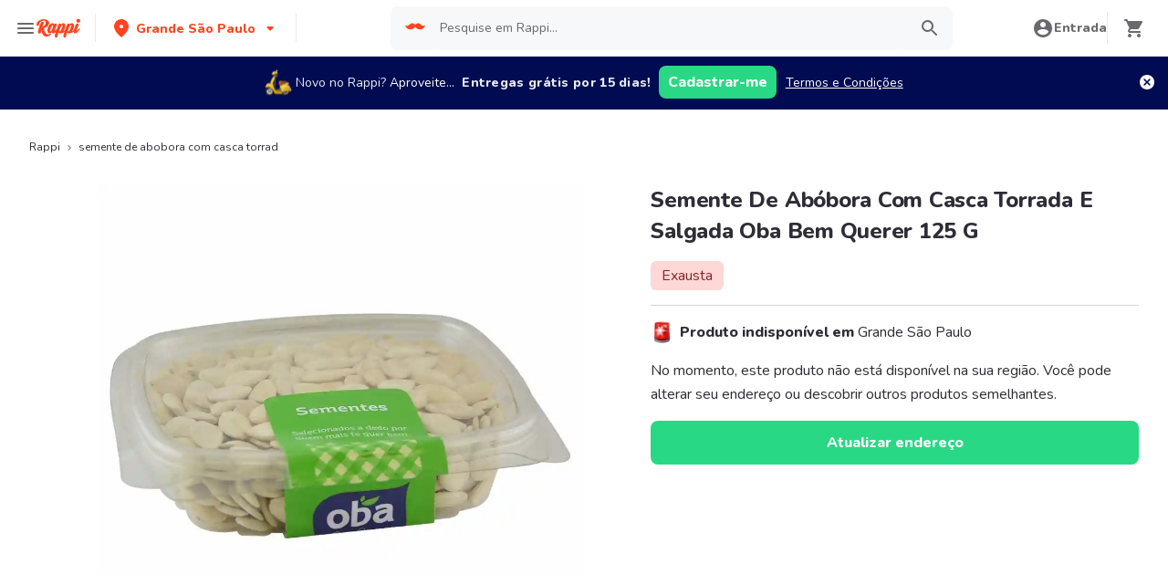

--- FILE ---
content_type: text/javascript
request_url: https://www.rappi.com.br/mf-header/static/index-2d59023a.js
body_size: 679
content:
import{r as c,g as i}from"./index-a4047a77.js";var l={};const s=c,n=({color:t="#6A696E",size:o=24,...e})=>s.jsx("svg",{xmlns:"http://www.w3.org/2000/svg",width:o,height:o,fill:"none",viewBox:"0 0 24 24",...e,children:s.jsx("path",{fill:t,fillRule:"evenodd",d:"M23 12l-2.44-2.79.34-3.69-3.61-.82-1.89-3.2L12 2.96 8.6 1.5 6.71 4.69 3.1 5.5l.34 3.7L1 12l2.44 2.79-.34 3.7 3.61.82L8.6 22.5l3.4-1.47 3.4 1.46 1.89-3.19 3.61-.82-.34-3.69L23 12zm-11.757-.757c-.781.78-2.048.78-2.829 0a2.003 2.003 0 010-2.829 2.003 2.003 0 012.829 0c.78.781.78 2.048 0 2.829zm-.707-.707c-.391.39-1.024.39-1.415 0a1.002 1.002 0 010-1.415c.39-.39 1.024-.39 1.415 0 .39.39.39 1.024 0 1.415zm5.656 5.656a2 2 0 11-2.828-2.828 2 2 0 012.828 2.828zm-.707-.707a1 1 0 11-1.414-1.416 1 1 0 011.414 1.416zm.354-7.424a.5.5 0 01.707.707l-7.778 7.778a.5.5 0 01-.707-.707l7.778-7.778z",clipRule:"evenodd"})});l.SvgDiscount=n;const a=l;var r=a.SvgDiscount;const u=i(r);export{u as D};


--- FILE ---
content_type: text/javascript
request_url: https://www.rappi.com.br/mf-header/static/index-a4047a77.js
body_size: 332394
content:
var tN=Object.defineProperty;var rN=(e,t,r)=>t in e?tN(e,t,{enumerable:!0,configurable:!0,writable:!0,value:r}):e[t]=r;var qw=(e,t,r)=>(rN(e,typeof t!="symbol"?t+"":t,r),r);function nN(e,t){for(var r=0;r<t.length;r++){const n=t[r];if(typeof n!="string"&&!Array.isArray(n)){for(const o in n)if(o!=="default"&&!(o in e)){const i=Object.getOwnPropertyDescriptor(n,o);i&&Object.defineProperty(e,o,i.get?i:{enumerable:!0,get:()=>n[o]})}}}return Object.freeze(Object.defineProperty(e,Symbol.toStringTag,{value:"Module"}))}(function(){const t=document.createElement("link").relList;if(t&&t.supports&&t.supports("modulepreload"))return;for(const o of document.querySelectorAll('link[rel="modulepreload"]'))n(o);new MutationObserver(o=>{for(const i of o)if(i.type==="childList")for(const a of i.addedNodes)a.tagName==="LINK"&&a.rel==="modulepreload"&&n(a)}).observe(document,{childList:!0,subtree:!0});function r(o){const i={};return o.integrity&&(i.integrity=o.integrity),o.referrerPolicy&&(i.referrerPolicy=o.referrerPolicy),o.crossOrigin==="use-credentials"?i.credentials="include":o.crossOrigin==="anonymous"?i.credentials="omit":i.credentials="same-origin",i}function n(o){if(o.ep)return;o.ep=!0;const i=r(o);fetch(o.href,i)}})();const oN="modulepreload",iN=function(e){return"/mf-header/"+e},Qw={},Ve=function(t,r,n){if(!r||r.length===0)return t();const o=document.getElementsByTagName("link");return Promise.all(r.map(i=>{if(i=iN(i),i in Qw)return;Qw[i]=!0;const a=i.endsWith(".css"),s=a?'[rel="stylesheet"]':"";if(!!n)for(let u=o.length-1;u>=0;u--){const d=o[u];if(d.href===i&&(!a||d.rel==="stylesheet"))return}else if(document.querySelector(`link[href="${i}"]${s}`))return;const c=document.createElement("link");if(c.rel=a?"stylesheet":oN,a||(c.as="script",c.crossOrigin=""),c.href=i,document.head.appendChild(c),a)return new Promise((u,d)=>{c.addEventListener("load",u),c.addEventListener("error",()=>d(new Error(`Unable to preload CSS for ${i}`)))})})).then(()=>t()).catch(i=>{const a=new Event("vite:preloadError",{cancelable:!0});if(a.payload=i,window.dispatchEvent(a),!a.defaultPrevented)throw i})};var Ar=typeof globalThis<"u"?globalThis:typeof window<"u"?window:typeof global<"u"?global:typeof self<"u"?self:{};function Fe(e){return e&&e.__esModule&&Object.prototype.hasOwnProperty.call(e,"default")?e.default:e}function La(e){if(e.__esModule)return e;var t=e.default;if(typeof t=="function"){var r=function n(){return this instanceof n?Reflect.construct(t,arguments,this.constructor):t.apply(this,arguments)};r.prototype=t.prototype}else r={};return Object.defineProperty(r,"__esModule",{value:!0}),Object.keys(e).forEach(function(n){var o=Object.getOwnPropertyDescriptor(e,n);Object.defineProperty(r,n,o.get?o:{enumerable:!0,get:function(){return e[n]}})}),r}var Zg={exports:{}};/*! *****************************************************************************
Copyright (c) Microsoft Corporation.

Permission to use, copy, modify, and/or distribute this software for any
purpose with or without fee is hereby granted.

THE SOFTWARE IS PROVIDED "AS IS" AND THE AUTHOR DISCLAIMS ALL WARRANTIES WITH
REGARD TO THIS SOFTWARE INCLUDING ALL IMPLIED WARRANTIES OF MERCHANTABILITY
AND FITNESS. IN NO EVENT SHALL THE AUTHOR BE LIABLE FOR ANY SPECIAL, DIRECT,
INDIRECT, OR CONSEQUENTIAL DAMAGES OR ANY DAMAGES WHATSOEVER RESULTING FROM
LOSS OF USE, DATA OR PROFITS, WHETHER IN AN ACTION OF CONTRACT, NEGLIGENCE OR
OTHER TORTIOUS ACTION, ARISING OUT OF OR IN CONNECTION WITH THE USE OR
PERFORMANCE OF THIS SOFTWARE.
***************************************************************************** */function aN(e,t,r,n){function o(i){return i instanceof r?i:new r(function(a){a(i)})}return new(r||(r=Promise))(function(i,a){function s(u){try{c(n.next(u))}catch(d){a(d)}}function l(u){try{c(n.throw(u))}catch(d){a(d)}}function c(u){u.done?i(u.value):o(u.value).then(s,l)}c((n=n.apply(e,t||[])).next())})}var sN=function e(t,r){if(t===r)return!0;if(t&&r&&typeof t=="object"&&typeof r=="object"){if(t.constructor!==r.constructor)return!1;var n,o,i;if(Array.isArray(t)){if(n=t.length,n!=r.length)return!1;for(o=n;o--!==0;)if(!e(t[o],r[o]))return!1;return!0}if(t.constructor===RegExp)return t.source===r.source&&t.flags===r.flags;if(t.valueOf!==Object.prototype.valueOf)return t.valueOf()===r.valueOf();if(t.toString!==Object.prototype.toString)return t.toString()===r.toString();if(i=Object.keys(t),n=i.length,n!==Object.keys(r).length)return!1;for(o=n;o--!==0;)if(!Object.prototype.hasOwnProperty.call(r,i[o]))return!1;for(o=n;o--!==0;){var a=i[o];if(!e(t[a],r[a]))return!1}return!0}return t!==t&&r!==r};const Jg="__googleMapsScriptId";var ca;(function(e){e[e.INITIALIZED=0]="INITIALIZED",e[e.LOADING=1]="LOADING",e[e.SUCCESS=2]="SUCCESS",e[e.FAILURE=3]="FAILURE"})(ca||(ca={}));let lN=class is{constructor({apiKey:t,authReferrerPolicy:r,channel:n,client:o,id:i=Jg,language:a,libraries:s=[],mapIds:l,nonce:c,region:u,retries:d=3,url:f="https://maps.googleapis.com/maps/api/js",version:p}){if(this.callbacks=[],this.done=!1,this.loading=!1,this.errors=[],this.apiKey=t,this.authReferrerPolicy=r,this.channel=n,this.client=o,this.id=i||Jg,this.language=a,this.libraries=s,this.mapIds=l,this.nonce=c,this.region=u,this.retries=d,this.url=f,this.version=p,is.instance){if(!sN(this.options,is.instance.options))throw new Error(`Loader must not be called again with different options. ${JSON.stringify(this.options)} !== ${JSON.stringify(is.instance.options)}`);return is.instance}is.instance=this}get options(){return{version:this.version,apiKey:this.apiKey,channel:this.channel,client:this.client,id:this.id,libraries:this.libraries,language:this.language,region:this.region,mapIds:this.mapIds,nonce:this.nonce,url:this.url,authReferrerPolicy:this.authReferrerPolicy}}get status(){return this.errors.length?ca.FAILURE:this.done?ca.SUCCESS:this.loading?ca.LOADING:ca.INITIALIZED}get failed(){return this.done&&!this.loading&&this.errors.length>=this.retries+1}createUrl(){let t=this.url;return t+="?callback=__googleMapsCallback",this.apiKey&&(t+=`&key=${this.apiKey}`),this.channel&&(t+=`&channel=${this.channel}`),this.client&&(t+=`&client=${this.client}`),this.libraries.length>0&&(t+=`&libraries=${this.libraries.join(",")}`),this.language&&(t+=`&language=${this.language}`),this.region&&(t+=`&region=${this.region}`),this.version&&(t+=`&v=${this.version}`),this.mapIds&&(t+=`&map_ids=${this.mapIds.join(",")}`),this.authReferrerPolicy&&(t+=`&auth_referrer_policy=${this.authReferrerPolicy}`),t}deleteScript(){const t=document.getElementById(this.id);t&&t.remove()}load(){return this.loadPromise()}loadPromise(){return new Promise((t,r)=>{this.loadCallback(n=>{n?r(n.error):t(window.google)})})}importLibrary(t){return this.execute(),google.maps.importLibrary(t)}loadCallback(t){this.callbacks.push(t),this.execute()}setScript(){var t,r;if(document.getElementById(this.id)){this.callback();return}const n={key:this.apiKey,channel:this.channel,client:this.client,libraries:this.libraries.length&&this.libraries,v:this.version,mapIds:this.mapIds,language:this.language,region:this.region,authReferrerPolicy:this.authReferrerPolicy};Object.keys(n).forEach(i=>!n[i]&&delete n[i]),!((r=(t=window==null?void 0:window.google)===null||t===void 0?void 0:t.maps)===null||r===void 0)&&r.importLibrary||(i=>{let a,s,l,c="The Google Maps JavaScript API",u="google",d="importLibrary",f="__ib__",p=document,h=window;h=h[u]||(h[u]={});const m=h.maps||(h.maps={}),v=new Set,g=new URLSearchParams,y=()=>a||(a=new Promise((b,S)=>aN(this,void 0,void 0,function*(){var x;yield s=p.createElement("script"),s.id=this.id,g.set("libraries",[...v]+"");for(l in i)g.set(l.replace(/[A-Z]/g,A=>"_"+A[0].toLowerCase()),i[l]);g.set("callback",u+".maps."+f),s.src=this.url+"?"+g,m[f]=b,s.onerror=()=>a=S(Error(c+" could not load.")),s.nonce=this.nonce||((x=p.querySelector("script[nonce]"))===null||x===void 0?void 0:x.nonce)||"",p.head.append(s)})));m[d]?console.warn(c+" only loads once. Ignoring:",i):m[d]=(b,...S)=>v.add(b)&&y().then(()=>m[d](b,...S))})(n);const o=this.libraries.map(i=>this.importLibrary(i));o.length||o.push(this.importLibrary("core")),Promise.all(o).then(()=>this.callback(),i=>{const a=new ErrorEvent("error",{error:i});this.loadErrorCallback(a)})}reset(){this.deleteScript(),this.done=!1,this.loading=!1,this.errors=[],this.onerrorEvent=null}resetIfRetryingFailed(){this.failed&&this.reset()}loadErrorCallback(t){if(this.errors.push(t),this.errors.length<=this.retries){const r=this.errors.length*Math.pow(2,this.errors.length);console.error(`Failed to load Google Maps script, retrying in ${r} ms.`),setTimeout(()=>{this.deleteScript(),this.setScript()},r)}else this.onerrorEvent=t,this.callback()}callback(){this.done=!0,this.loading=!1,this.callbacks.forEach(t=>{t(this.onerrorEvent)}),this.callbacks=[]}execute(){if(this.resetIfRetryingFailed(),this.done)this.callback();else{if(window.google&&window.google.maps&&window.google.maps.version){console.warn("Google Maps already loaded outside @googlemaps/js-api-loader.This may result in undesirable behavior as options and script parameters may not match."),this.callback();return}this.loading||(this.loading=!0,this.setScript())}}};const cN=Object.freeze(Object.defineProperty({__proto__:null,DEFAULT_ID:Jg,Loader:lN,get LoaderStatus(){return ca}},Symbol.toStringTag,{value:"Module"})),uN=La(cN);var FA={exports:{}},He={};/**
 * @license React
 * react.production.min.js
 *
 * Copyright (c) Facebook, Inc. and its affiliates.
 *
 * This source code is licensed under the MIT license found in the
 * LICENSE file in the root directory of this source tree.
 */var su=Symbol.for("react.element"),dN=Symbol.for("react.portal"),fN=Symbol.for("react.fragment"),pN=Symbol.for("react.strict_mode"),hN=Symbol.for("react.profiler"),mN=Symbol.for("react.provider"),gN=Symbol.for("react.context"),vN=Symbol.for("react.forward_ref"),yN=Symbol.for("react.suspense"),bN=Symbol.for("react.memo"),wN=Symbol.for("react.lazy"),Kw=Symbol.iterator;function SN(e){return e===null||typeof e!="object"?null:(e=Kw&&e[Kw]||e["@@iterator"],typeof e=="function"?e:null)}var DA={isMounted:function(){return!1},enqueueForceUpdate:function(){},enqueueReplaceState:function(){},enqueueSetState:function(){}},jA=Object.assign,zA={};function al(e,t,r){this.props=e,this.context=t,this.refs=zA,this.updater=r||DA}al.prototype.isReactComponent={};al.prototype.setState=function(e,t){if(typeof e!="object"&&typeof e!="function"&&e!=null)throw Error("setState(...): takes an object of state variables to update or a function which returns an object of state variables.");this.updater.enqueueSetState(this,e,t,"setState")};al.prototype.forceUpdate=function(e){this.updater.enqueueForceUpdate(this,e,"forceUpdate")};function VA(){}VA.prototype=al.prototype;function _y(e,t,r){this.props=e,this.context=t,this.refs=zA,this.updater=r||DA}var Ty=_y.prototype=new VA;Ty.constructor=_y;jA(Ty,al.prototype);Ty.isPureReactComponent=!0;var Yw=Array.isArray,UA=Object.prototype.hasOwnProperty,Iy={current:null},$A={key:!0,ref:!0,__self:!0,__source:!0};function HA(e,t,r){var n,o={},i=null,a=null;if(t!=null)for(n in t.ref!==void 0&&(a=t.ref),t.key!==void 0&&(i=""+t.key),t)UA.call(t,n)&&!$A.hasOwnProperty(n)&&(o[n]=t[n]);var s=arguments.length-2;if(s===1)o.children=r;else if(1<s){for(var l=Array(s),c=0;c<s;c++)l[c]=arguments[c+2];o.children=l}if(e&&e.defaultProps)for(n in s=e.defaultProps,s)o[n]===void 0&&(o[n]=s[n]);return{$$typeof:su,type:e,key:i,ref:a,props:o,_owner:Iy.current}}function xN(e,t){return{$$typeof:su,type:e.type,key:t,ref:e.ref,props:e.props,_owner:e._owner}}function Py(e){return typeof e=="object"&&e!==null&&e.$$typeof===su}function CN(e){var t={"=":"=0",":":"=2"};return"$"+e.replace(/[=:]/g,function(r){return t[r]})}var Xw=/\/+/g;function Em(e,t){return typeof e=="object"&&e!==null&&e.key!=null?CN(""+e.key):t.toString(36)}function Kd(e,t,r,n,o){var i=typeof e;(i==="undefined"||i==="boolean")&&(e=null);var a=!1;if(e===null)a=!0;else switch(i){case"string":case"number":a=!0;break;case"object":switch(e.$$typeof){case su:case dN:a=!0}}if(a)return a=e,o=o(a),e=n===""?"."+Em(a,0):n,Yw(o)?(r="",e!=null&&(r=e.replace(Xw,"$&/")+"/"),Kd(o,t,r,"",function(c){return c})):o!=null&&(Py(o)&&(o=xN(o,r+(!o.key||a&&a.key===o.key?"":(""+o.key).replace(Xw,"$&/")+"/")+e)),t.push(o)),1;if(a=0,n=n===""?".":n+":",Yw(e))for(var s=0;s<e.length;s++){i=e[s];var l=n+Em(i,s);a+=Kd(i,t,r,l,o)}else if(l=SN(e),typeof l=="function")for(e=l.call(e),s=0;!(i=e.next()).done;)i=i.value,l=n+Em(i,s++),a+=Kd(i,t,r,l,o);else if(i==="object")throw t=String(e),Error("Objects are not valid as a React child (found: "+(t==="[object Object]"?"object with keys {"+Object.keys(e).join(", ")+"}":t)+"). If you meant to render a collection of children, use an array instead.");return a}function Zu(e,t,r){if(e==null)return e;var n=[],o=0;return Kd(e,n,"","",function(i){return t.call(r,i,o++)}),n}function EN(e){if(e._status===-1){var t=e._result;t=t(),t.then(function(r){(e._status===0||e._status===-1)&&(e._status=1,e._result=r)},function(r){(e._status===0||e._status===-1)&&(e._status=2,e._result=r)}),e._status===-1&&(e._status=0,e._result=t)}if(e._status===1)return e._result.default;throw e._result}var Tr={current:null},Yd={transition:null},AN={ReactCurrentDispatcher:Tr,ReactCurrentBatchConfig:Yd,ReactCurrentOwner:Iy};He.Children={map:Zu,forEach:function(e,t,r){Zu(e,function(){t.apply(this,arguments)},r)},count:function(e){var t=0;return Zu(e,function(){t++}),t},toArray:function(e){return Zu(e,function(t){return t})||[]},only:function(e){if(!Py(e))throw Error("React.Children.only expected to receive a single React element child.");return e}};He.Component=al;He.Fragment=fN;He.Profiler=hN;He.PureComponent=_y;He.StrictMode=pN;He.Suspense=yN;He.__SECRET_INTERNALS_DO_NOT_USE_OR_YOU_WILL_BE_FIRED=AN;He.cloneElement=function(e,t,r){if(e==null)throw Error("React.cloneElement(...): The argument must be a React element, but you passed "+e+".");var n=jA({},e.props),o=e.key,i=e.ref,a=e._owner;if(t!=null){if(t.ref!==void 0&&(i=t.ref,a=Iy.current),t.key!==void 0&&(o=""+t.key),e.type&&e.type.defaultProps)var s=e.type.defaultProps;for(l in t)UA.call(t,l)&&!$A.hasOwnProperty(l)&&(n[l]=t[l]===void 0&&s!==void 0?s[l]:t[l])}var l=arguments.length-2;if(l===1)n.children=r;else if(1<l){s=Array(l);for(var c=0;c<l;c++)s[c]=arguments[c+2];n.children=s}return{$$typeof:su,type:e.type,key:o,ref:i,props:n,_owner:a}};He.createContext=function(e){return e={$$typeof:gN,_currentValue:e,_currentValue2:e,_threadCount:0,Provider:null,Consumer:null,_defaultValue:null,_globalName:null},e.Provider={$$typeof:mN,_context:e},e.Consumer=e};He.createElement=HA;He.createFactory=function(e){var t=HA.bind(null,e);return t.type=e,t};He.createRef=function(){return{current:null}};He.forwardRef=function(e){return{$$typeof:vN,render:e}};He.isValidElement=Py;He.lazy=function(e){return{$$typeof:wN,_payload:{_status:-1,_result:e},_init:EN}};He.memo=function(e,t){return{$$typeof:bN,type:e,compare:t===void 0?null:t}};He.startTransition=function(e){var t=Yd.transition;Yd.transition={};try{e()}finally{Yd.transition=t}};He.unstable_act=function(){throw Error("act(...) is not supported in production builds of React.")};He.useCallback=function(e,t){return Tr.current.useCallback(e,t)};He.useContext=function(e){return Tr.current.useContext(e)};He.useDebugValue=function(){};He.useDeferredValue=function(e){return Tr.current.useDeferredValue(e)};He.useEffect=function(e,t){return Tr.current.useEffect(e,t)};He.useId=function(){return Tr.current.useId()};He.useImperativeHandle=function(e,t,r){return Tr.current.useImperativeHandle(e,t,r)};He.useInsertionEffect=function(e,t){return Tr.current.useInsertionEffect(e,t)};He.useLayoutEffect=function(e,t){return Tr.current.useLayoutEffect(e,t)};He.useMemo=function(e,t){return Tr.current.useMemo(e,t)};He.useReducer=function(e,t,r){return Tr.current.useReducer(e,t,r)};He.useRef=function(e){return Tr.current.useRef(e)};He.useState=function(e){return Tr.current.useState(e)};He.useSyncExternalStore=function(e,t,r){return Tr.current.useSyncExternalStore(e,t,r)};He.useTransition=function(){return Tr.current.useTransition()};He.version="18.2.0";FA.exports=He;var w=FA.exports;const O=Fe(w),kf=nN({__proto__:null,default:O},[w]);(function(e,t){(function(r,n){n(t,uN,w)})(Ar,function(r,n,o){function i(l){return l&&typeof l=="object"&&"default"in l?l:{default:l}}var a=i(o);r.Status=void 0,function(l){l.LOADING="LOADING",l.FAILURE="FAILURE",l.SUCCESS="SUCCESS"}(r.Status||(r.Status={}));const s=({children:l,render:c,callback:u,...d})=>{const[f,p]=o.useState(r.Status.LOADING);return o.useEffect(()=>{const h=new n.Loader(d),m=v=>{u&&u(v,h),p(v)};m(r.Status.LOADING),h.load().then(()=>m(r.Status.SUCCESS),()=>m(r.Status.FAILURE))},[]),f===r.Status.SUCCESS&&l?a.default.createElement(a.default.Fragment,null,l):c?c(f):a.default.createElement(a.default.Fragment,null)};r.Wrapper=s,Object.defineProperty(r,"__esModule",{value:!0})})})(Zg,Zg.exports);var WA=Zg.exports;function GA(e,t){return function(){return e.apply(t,arguments)}}const{toString:kN}=Object.prototype,{getPrototypeOf:Oy}=Object,Rp=(e=>t=>{const r=kN.call(t);return e[r]||(e[r]=r.slice(8,-1).toLowerCase())})(Object.create(null)),yo=e=>(e=e.toLowerCase(),t=>Rp(t)===e),Np=e=>t=>typeof t===e,{isArray:sl}=Array,wc=Np("undefined");function _N(e){return e!==null&&!wc(e)&&e.constructor!==null&&!wc(e.constructor)&&hn(e.constructor.isBuffer)&&e.constructor.isBuffer(e)}const qA=yo("ArrayBuffer");function TN(e){let t;return typeof ArrayBuffer<"u"&&ArrayBuffer.isView?t=ArrayBuffer.isView(e):t=e&&e.buffer&&qA(e.buffer),t}const IN=Np("string"),hn=Np("function"),QA=Np("number"),Mp=e=>e!==null&&typeof e=="object",PN=e=>e===!0||e===!1,Xd=e=>{if(Rp(e)!=="object")return!1;const t=Oy(e);return(t===null||t===Object.prototype||Object.getPrototypeOf(t)===null)&&!(Symbol.toStringTag in e)&&!(Symbol.iterator in e)},ON=yo("Date"),LN=yo("File"),RN=yo("Blob"),NN=yo("FileList"),MN=e=>Mp(e)&&hn(e.pipe),BN=e=>{let t;return e&&(typeof FormData=="function"&&e instanceof FormData||hn(e.append)&&((t=Rp(e))==="formdata"||t==="object"&&hn(e.toString)&&e.toString()==="[object FormData]"))},FN=yo("URLSearchParams"),DN=e=>e.trim?e.trim():e.replace(/^[\s\uFEFF\xA0]+|[\s\uFEFF\xA0]+$/g,"");function lu(e,t,{allOwnKeys:r=!1}={}){if(e===null||typeof e>"u")return;let n,o;if(typeof e!="object"&&(e=[e]),sl(e))for(n=0,o=e.length;n<o;n++)t.call(null,e[n],n,e);else{const i=r?Object.getOwnPropertyNames(e):Object.keys(e),a=i.length;let s;for(n=0;n<a;n++)s=i[n],t.call(null,e[s],s,e)}}function KA(e,t){t=t.toLowerCase();const r=Object.keys(e);let n=r.length,o;for(;n-- >0;)if(o=r[n],t===o.toLowerCase())return o;return null}const YA=(()=>typeof globalThis<"u"?globalThis:typeof self<"u"?self:typeof window<"u"?window:global)(),XA=e=>!wc(e)&&e!==YA;function ev(){const{caseless:e}=XA(this)&&this||{},t={},r=(n,o)=>{const i=e&&KA(t,o)||o;Xd(t[i])&&Xd(n)?t[i]=ev(t[i],n):Xd(n)?t[i]=ev({},n):sl(n)?t[i]=n.slice():t[i]=n};for(let n=0,o=arguments.length;n<o;n++)arguments[n]&&lu(arguments[n],r);return t}const jN=(e,t,r,{allOwnKeys:n}={})=>(lu(t,(o,i)=>{r&&hn(o)?e[i]=GA(o,r):e[i]=o},{allOwnKeys:n}),e),zN=e=>(e.charCodeAt(0)===65279&&(e=e.slice(1)),e),VN=(e,t,r,n)=>{e.prototype=Object.create(t.prototype,n),e.prototype.constructor=e,Object.defineProperty(e,"super",{value:t.prototype}),r&&Object.assign(e.prototype,r)},UN=(e,t,r,n)=>{let o,i,a;const s={};if(t=t||{},e==null)return t;do{for(o=Object.getOwnPropertyNames(e),i=o.length;i-- >0;)a=o[i],(!n||n(a,e,t))&&!s[a]&&(t[a]=e[a],s[a]=!0);e=r!==!1&&Oy(e)}while(e&&(!r||r(e,t))&&e!==Object.prototype);return t},$N=(e,t,r)=>{e=String(e),(r===void 0||r>e.length)&&(r=e.length),r-=t.length;const n=e.indexOf(t,r);return n!==-1&&n===r},HN=e=>{if(!e)return null;if(sl(e))return e;let t=e.length;if(!QA(t))return null;const r=new Array(t);for(;t-- >0;)r[t]=e[t];return r},WN=(e=>t=>e&&t instanceof e)(typeof Uint8Array<"u"&&Oy(Uint8Array)),GN=(e,t)=>{const n=(e&&e[Symbol.iterator]).call(e);let o;for(;(o=n.next())&&!o.done;){const i=o.value;t.call(e,i[0],i[1])}},qN=(e,t)=>{let r;const n=[];for(;(r=e.exec(t))!==null;)n.push(r);return n},QN=yo("HTMLFormElement"),KN=e=>e.toLowerCase().replace(/[-_\s]([a-z\d])(\w*)/g,function(r,n,o){return n.toUpperCase()+o}),Zw=(({hasOwnProperty:e})=>(t,r)=>e.call(t,r))(Object.prototype),YN=yo("RegExp"),ZA=(e,t)=>{const r=Object.getOwnPropertyDescriptors(e),n={};lu(r,(o,i)=>{let a;(a=t(o,i,e))!==!1&&(n[i]=a||o)}),Object.defineProperties(e,n)},XN=e=>{ZA(e,(t,r)=>{if(hn(e)&&["arguments","caller","callee"].indexOf(r)!==-1)return!1;const n=e[r];if(hn(n)){if(t.enumerable=!1,"writable"in t){t.writable=!1;return}t.set||(t.set=()=>{throw Error("Can not rewrite read-only method '"+r+"'")})}})},ZN=(e,t)=>{const r={},n=o=>{o.forEach(i=>{r[i]=!0})};return sl(e)?n(e):n(String(e).split(t)),r},JN=()=>{},e6=(e,t)=>(e=+e,Number.isFinite(e)?e:t),Am="abcdefghijklmnopqrstuvwxyz",Jw="0123456789",JA={DIGIT:Jw,ALPHA:Am,ALPHA_DIGIT:Am+Am.toUpperCase()+Jw},t6=(e=16,t=JA.ALPHA_DIGIT)=>{let r="";const{length:n}=t;for(;e--;)r+=t[Math.random()*n|0];return r};function r6(e){return!!(e&&hn(e.append)&&e[Symbol.toStringTag]==="FormData"&&e[Symbol.iterator])}const n6=e=>{const t=new Array(10),r=(n,o)=>{if(Mp(n)){if(t.indexOf(n)>=0)return;if(!("toJSON"in n)){t[o]=n;const i=sl(n)?[]:{};return lu(n,(a,s)=>{const l=r(a,o+1);!wc(l)&&(i[s]=l)}),t[o]=void 0,i}}return n};return r(e,0)},o6=yo("AsyncFunction"),i6=e=>e&&(Mp(e)||hn(e))&&hn(e.then)&&hn(e.catch),U={isArray:sl,isArrayBuffer:qA,isBuffer:_N,isFormData:BN,isArrayBufferView:TN,isString:IN,isNumber:QA,isBoolean:PN,isObject:Mp,isPlainObject:Xd,isUndefined:wc,isDate:ON,isFile:LN,isBlob:RN,isRegExp:YN,isFunction:hn,isStream:MN,isURLSearchParams:FN,isTypedArray:WN,isFileList:NN,forEach:lu,merge:ev,extend:jN,trim:DN,stripBOM:zN,inherits:VN,toFlatObject:UN,kindOf:Rp,kindOfTest:yo,endsWith:$N,toArray:HN,forEachEntry:GN,matchAll:qN,isHTMLForm:QN,hasOwnProperty:Zw,hasOwnProp:Zw,reduceDescriptors:ZA,freezeMethods:XN,toObjectSet:ZN,toCamelCase:KN,noop:JN,toFiniteNumber:e6,findKey:KA,global:YA,isContextDefined:XA,ALPHABET:JA,generateString:t6,isSpecCompliantForm:r6,toJSONObject:n6,isAsyncFn:o6,isThenable:i6};function Qe(e,t,r,n,o){Error.call(this),Error.captureStackTrace?Error.captureStackTrace(this,this.constructor):this.stack=new Error().stack,this.message=e,this.name="AxiosError",t&&(this.code=t),r&&(this.config=r),n&&(this.request=n),o&&(this.response=o)}U.inherits(Qe,Error,{toJSON:function(){return{message:this.message,name:this.name,description:this.description,number:this.number,fileName:this.fileName,lineNumber:this.lineNumber,columnNumber:this.columnNumber,stack:this.stack,config:U.toJSONObject(this.config),code:this.code,status:this.response&&this.response.status?this.response.status:null}}});const ek=Qe.prototype,tk={};["ERR_BAD_OPTION_VALUE","ERR_BAD_OPTION","ECONNABORTED","ETIMEDOUT","ERR_NETWORK","ERR_FR_TOO_MANY_REDIRECTS","ERR_DEPRECATED","ERR_BAD_RESPONSE","ERR_BAD_REQUEST","ERR_CANCELED","ERR_NOT_SUPPORT","ERR_INVALID_URL"].forEach(e=>{tk[e]={value:e}});Object.defineProperties(Qe,tk);Object.defineProperty(ek,"isAxiosError",{value:!0});Qe.from=(e,t,r,n,o,i)=>{const a=Object.create(ek);return U.toFlatObject(e,a,function(l){return l!==Error.prototype},s=>s!=="isAxiosError"),Qe.call(a,e.message,t,r,n,o),a.cause=e,a.name=e.name,i&&Object.assign(a,i),a};const a6=null;function tv(e){return U.isPlainObject(e)||U.isArray(e)}function rk(e){return U.endsWith(e,"[]")?e.slice(0,-2):e}function eS(e,t,r){return e?e.concat(t).map(function(o,i){return o=rk(o),!r&&i?"["+o+"]":o}).join(r?".":""):t}function s6(e){return U.isArray(e)&&!e.some(tv)}const l6=U.toFlatObject(U,{},null,function(t){return/^is[A-Z]/.test(t)});function Bp(e,t,r){if(!U.isObject(e))throw new TypeError("target must be an object");t=t||new FormData,r=U.toFlatObject(r,{metaTokens:!0,dots:!1,indexes:!1},!1,function(m,v){return!U.isUndefined(v[m])});const n=r.metaTokens,o=r.visitor||u,i=r.dots,a=r.indexes,l=(r.Blob||typeof Blob<"u"&&Blob)&&U.isSpecCompliantForm(t);if(!U.isFunction(o))throw new TypeError("visitor must be a function");function c(h){if(h===null)return"";if(U.isDate(h))return h.toISOString();if(!l&&U.isBlob(h))throw new Qe("Blob is not supported. Use a Buffer instead.");return U.isArrayBuffer(h)||U.isTypedArray(h)?l&&typeof Blob=="function"?new Blob([h]):Buffer.from(h):h}function u(h,m,v){let g=h;if(h&&!v&&typeof h=="object"){if(U.endsWith(m,"{}"))m=n?m:m.slice(0,-2),h=JSON.stringify(h);else if(U.isArray(h)&&s6(h)||(U.isFileList(h)||U.endsWith(m,"[]"))&&(g=U.toArray(h)))return m=rk(m),g.forEach(function(b,S){!(U.isUndefined(b)||b===null)&&t.append(a===!0?eS([m],S,i):a===null?m:m+"[]",c(b))}),!1}return tv(h)?!0:(t.append(eS(v,m,i),c(h)),!1)}const d=[],f=Object.assign(l6,{defaultVisitor:u,convertValue:c,isVisitable:tv});function p(h,m){if(!U.isUndefined(h)){if(d.indexOf(h)!==-1)throw Error("Circular reference detected in "+m.join("."));d.push(h),U.forEach(h,function(g,y){(!(U.isUndefined(g)||g===null)&&o.call(t,g,U.isString(y)?y.trim():y,m,f))===!0&&p(g,m?m.concat(y):[y])}),d.pop()}}if(!U.isObject(e))throw new TypeError("data must be an object");return p(e),t}function tS(e){const t={"!":"%21","'":"%27","(":"%28",")":"%29","~":"%7E","%20":"+","%00":"\0"};return encodeURIComponent(e).replace(/[!'()~]|%20|%00/g,function(n){return t[n]})}function Ly(e,t){this._pairs=[],e&&Bp(e,this,t)}const nk=Ly.prototype;nk.append=function(t,r){this._pairs.push([t,r])};nk.toString=function(t){const r=t?function(n){return t.call(this,n,tS)}:tS;return this._pairs.map(function(o){return r(o[0])+"="+r(o[1])},"").join("&")};function c6(e){return encodeURIComponent(e).replace(/%3A/gi,":").replace(/%24/g,"$").replace(/%2C/gi,",").replace(/%20/g,"+").replace(/%5B/gi,"[").replace(/%5D/gi,"]")}function ok(e,t,r){if(!t)return e;const n=r&&r.encode||c6,o=r&&r.serialize;let i;if(o?i=o(t,r):i=U.isURLSearchParams(t)?t.toString():new Ly(t,r).toString(n),i){const a=e.indexOf("#");a!==-1&&(e=e.slice(0,a)),e+=(e.indexOf("?")===-1?"?":"&")+i}return e}class u6{constructor(){this.handlers=[]}use(t,r,n){return this.handlers.push({fulfilled:t,rejected:r,synchronous:n?n.synchronous:!1,runWhen:n?n.runWhen:null}),this.handlers.length-1}eject(t){this.handlers[t]&&(this.handlers[t]=null)}clear(){this.handlers&&(this.handlers=[])}forEach(t){U.forEach(this.handlers,function(n){n!==null&&t(n)})}}const rS=u6,ik={silentJSONParsing:!0,forcedJSONParsing:!0,clarifyTimeoutError:!1},d6=typeof URLSearchParams<"u"?URLSearchParams:Ly,f6=typeof FormData<"u"?FormData:null,p6=typeof Blob<"u"?Blob:null,h6={isBrowser:!0,classes:{URLSearchParams:d6,FormData:f6,Blob:p6},protocols:["http","https","file","blob","url","data"]},ak=typeof window<"u"&&typeof document<"u",m6=(e=>ak&&["ReactNative","NativeScript","NS"].indexOf(e)<0)(typeof navigator<"u"&&navigator.product),g6=(()=>typeof WorkerGlobalScope<"u"&&self instanceof WorkerGlobalScope&&typeof self.importScripts=="function")(),v6=Object.freeze(Object.defineProperty({__proto__:null,hasBrowserEnv:ak,hasStandardBrowserEnv:m6,hasStandardBrowserWebWorkerEnv:g6},Symbol.toStringTag,{value:"Module"})),io={...v6,...h6};function y6(e,t){return Bp(e,new io.classes.URLSearchParams,Object.assign({visitor:function(r,n,o,i){return io.isNode&&U.isBuffer(r)?(this.append(n,r.toString("base64")),!1):i.defaultVisitor.apply(this,arguments)}},t))}function b6(e){return U.matchAll(/\w+|\[(\w*)]/g,e).map(t=>t[0]==="[]"?"":t[1]||t[0])}function w6(e){const t={},r=Object.keys(e);let n;const o=r.length;let i;for(n=0;n<o;n++)i=r[n],t[i]=e[i];return t}function sk(e){function t(r,n,o,i){let a=r[i++];const s=Number.isFinite(+a),l=i>=r.length;return a=!a&&U.isArray(o)?o.length:a,l?(U.hasOwnProp(o,a)?o[a]=[o[a],n]:o[a]=n,!s):((!o[a]||!U.isObject(o[a]))&&(o[a]=[]),t(r,n,o[a],i)&&U.isArray(o[a])&&(o[a]=w6(o[a])),!s)}if(U.isFormData(e)&&U.isFunction(e.entries)){const r={};return U.forEachEntry(e,(n,o)=>{t(b6(n),o,r,0)}),r}return null}function S6(e,t,r){if(U.isString(e))try{return(t||JSON.parse)(e),U.trim(e)}catch(n){if(n.name!=="SyntaxError")throw n}return(r||JSON.stringify)(e)}const Ry={transitional:ik,adapter:["xhr","http"],transformRequest:[function(t,r){const n=r.getContentType()||"",o=n.indexOf("application/json")>-1,i=U.isObject(t);if(i&&U.isHTMLForm(t)&&(t=new FormData(t)),U.isFormData(t))return o&&o?JSON.stringify(sk(t)):t;if(U.isArrayBuffer(t)||U.isBuffer(t)||U.isStream(t)||U.isFile(t)||U.isBlob(t))return t;if(U.isArrayBufferView(t))return t.buffer;if(U.isURLSearchParams(t))return r.setContentType("application/x-www-form-urlencoded;charset=utf-8",!1),t.toString();let s;if(i){if(n.indexOf("application/x-www-form-urlencoded")>-1)return y6(t,this.formSerializer).toString();if((s=U.isFileList(t))||n.indexOf("multipart/form-data")>-1){const l=this.env&&this.env.FormData;return Bp(s?{"files[]":t}:t,l&&new l,this.formSerializer)}}return i||o?(r.setContentType("application/json",!1),S6(t)):t}],transformResponse:[function(t){const r=this.transitional||Ry.transitional,n=r&&r.forcedJSONParsing,o=this.responseType==="json";if(t&&U.isString(t)&&(n&&!this.responseType||o)){const a=!(r&&r.silentJSONParsing)&&o;try{return JSON.parse(t)}catch(s){if(a)throw s.name==="SyntaxError"?Qe.from(s,Qe.ERR_BAD_RESPONSE,this,null,this.response):s}}return t}],timeout:0,xsrfCookieName:"XSRF-TOKEN",xsrfHeaderName:"X-XSRF-TOKEN",maxContentLength:-1,maxBodyLength:-1,env:{FormData:io.classes.FormData,Blob:io.classes.Blob},validateStatus:function(t){return t>=200&&t<300},headers:{common:{Accept:"application/json, text/plain, */*","Content-Type":void 0}}};U.forEach(["delete","get","head","post","put","patch"],e=>{Ry.headers[e]={}});const Ny=Ry,x6=U.toObjectSet(["age","authorization","content-length","content-type","etag","expires","from","host","if-modified-since","if-unmodified-since","last-modified","location","max-forwards","proxy-authorization","referer","retry-after","user-agent"]),C6=e=>{const t={};let r,n,o;return e&&e.split(`
`).forEach(function(a){o=a.indexOf(":"),r=a.substring(0,o).trim().toLowerCase(),n=a.substring(o+1).trim(),!(!r||t[r]&&x6[r])&&(r==="set-cookie"?t[r]?t[r].push(n):t[r]=[n]:t[r]=t[r]?t[r]+", "+n:n)}),t},nS=Symbol("internals");function Al(e){return e&&String(e).trim().toLowerCase()}function Zd(e){return e===!1||e==null?e:U.isArray(e)?e.map(Zd):String(e)}function E6(e){const t=Object.create(null),r=/([^\s,;=]+)\s*(?:=\s*([^,;]+))?/g;let n;for(;n=r.exec(e);)t[n[1]]=n[2];return t}const A6=e=>/^[-_a-zA-Z0-9^`|~,!#$%&'*+.]+$/.test(e.trim());function km(e,t,r,n,o){if(U.isFunction(n))return n.call(this,t,r);if(o&&(t=r),!!U.isString(t)){if(U.isString(n))return t.indexOf(n)!==-1;if(U.isRegExp(n))return n.test(t)}}function k6(e){return e.trim().toLowerCase().replace(/([a-z\d])(\w*)/g,(t,r,n)=>r.toUpperCase()+n)}function _6(e,t){const r=U.toCamelCase(" "+t);["get","set","has"].forEach(n=>{Object.defineProperty(e,n+r,{value:function(o,i,a){return this[n].call(this,t,o,i,a)},configurable:!0})})}let Fp=class{constructor(t){t&&this.set(t)}set(t,r,n){const o=this;function i(s,l,c){const u=Al(l);if(!u)throw new Error("header name must be a non-empty string");const d=U.findKey(o,u);(!d||o[d]===void 0||c===!0||c===void 0&&o[d]!==!1)&&(o[d||l]=Zd(s))}const a=(s,l)=>U.forEach(s,(c,u)=>i(c,u,l));return U.isPlainObject(t)||t instanceof this.constructor?a(t,r):U.isString(t)&&(t=t.trim())&&!A6(t)?a(C6(t),r):t!=null&&i(r,t,n),this}get(t,r){if(t=Al(t),t){const n=U.findKey(this,t);if(n){const o=this[n];if(!r)return o;if(r===!0)return E6(o);if(U.isFunction(r))return r.call(this,o,n);if(U.isRegExp(r))return r.exec(o);throw new TypeError("parser must be boolean|regexp|function")}}}has(t,r){if(t=Al(t),t){const n=U.findKey(this,t);return!!(n&&this[n]!==void 0&&(!r||km(this,this[n],n,r)))}return!1}delete(t,r){const n=this;let o=!1;function i(a){if(a=Al(a),a){const s=U.findKey(n,a);s&&(!r||km(n,n[s],s,r))&&(delete n[s],o=!0)}}return U.isArray(t)?t.forEach(i):i(t),o}clear(t){const r=Object.keys(this);let n=r.length,o=!1;for(;n--;){const i=r[n];(!t||km(this,this[i],i,t,!0))&&(delete this[i],o=!0)}return o}normalize(t){const r=this,n={};return U.forEach(this,(o,i)=>{const a=U.findKey(n,i);if(a){r[a]=Zd(o),delete r[i];return}const s=t?k6(i):String(i).trim();s!==i&&delete r[i],r[s]=Zd(o),n[s]=!0}),this}concat(...t){return this.constructor.concat(this,...t)}toJSON(t){const r=Object.create(null);return U.forEach(this,(n,o)=>{n!=null&&n!==!1&&(r[o]=t&&U.isArray(n)?n.join(", "):n)}),r}[Symbol.iterator](){return Object.entries(this.toJSON())[Symbol.iterator]()}toString(){return Object.entries(this.toJSON()).map(([t,r])=>t+": "+r).join(`
`)}get[Symbol.toStringTag](){return"AxiosHeaders"}static from(t){return t instanceof this?t:new this(t)}static concat(t,...r){const n=new this(t);return r.forEach(o=>n.set(o)),n}static accessor(t){const n=(this[nS]=this[nS]={accessors:{}}).accessors,o=this.prototype;function i(a){const s=Al(a);n[s]||(_6(o,a),n[s]=!0)}return U.isArray(t)?t.forEach(i):i(t),this}};Fp.accessor(["Content-Type","Content-Length","Accept","Accept-Encoding","User-Agent","Authorization"]);U.reduceDescriptors(Fp.prototype,({value:e},t)=>{let r=t[0].toUpperCase()+t.slice(1);return{get:()=>e,set(n){this[r]=n}}});U.freezeMethods(Fp);const Fo=Fp;function _m(e,t){const r=this||Ny,n=t||r,o=Fo.from(n.headers);let i=n.data;return U.forEach(e,function(s){i=s.call(r,i,o.normalize(),t?t.status:void 0)}),o.normalize(),i}function lk(e){return!!(e&&e.__CANCEL__)}function cu(e,t,r){Qe.call(this,e??"canceled",Qe.ERR_CANCELED,t,r),this.name="CanceledError"}U.inherits(cu,Qe,{__CANCEL__:!0});function T6(e,t,r){const n=r.config.validateStatus;!r.status||!n||n(r.status)?e(r):t(new Qe("Request failed with status code "+r.status,[Qe.ERR_BAD_REQUEST,Qe.ERR_BAD_RESPONSE][Math.floor(r.status/100)-4],r.config,r.request,r))}const I6=io.hasStandardBrowserEnv?{write(e,t,r,n,o,i){const a=[e+"="+encodeURIComponent(t)];U.isNumber(r)&&a.push("expires="+new Date(r).toGMTString()),U.isString(n)&&a.push("path="+n),U.isString(o)&&a.push("domain="+o),i===!0&&a.push("secure"),document.cookie=a.join("; ")},read(e){const t=document.cookie.match(new RegExp("(^|;\\s*)("+e+")=([^;]*)"));return t?decodeURIComponent(t[3]):null},remove(e){this.write(e,"",Date.now()-864e5)}}:{write(){},read(){return null},remove(){}};function P6(e){return/^([a-z][a-z\d+\-.]*:)?\/\//i.test(e)}function O6(e,t){return t?e.replace(/\/+$/,"")+"/"+t.replace(/^\/+/,""):e}function ck(e,t){return e&&!P6(t)?O6(e,t):t}const L6=io.hasStandardBrowserEnv?function(){const t=/(msie|trident)/i.test(navigator.userAgent),r=document.createElement("a");let n;function o(i){let a=i;return t&&(r.setAttribute("href",a),a=r.href),r.setAttribute("href",a),{href:r.href,protocol:r.protocol?r.protocol.replace(/:$/,""):"",host:r.host,search:r.search?r.search.replace(/^\?/,""):"",hash:r.hash?r.hash.replace(/^#/,""):"",hostname:r.hostname,port:r.port,pathname:r.pathname.charAt(0)==="/"?r.pathname:"/"+r.pathname}}return n=o(window.location.href),function(a){const s=U.isString(a)?o(a):a;return s.protocol===n.protocol&&s.host===n.host}}():function(){return function(){return!0}}();function R6(e){const t=/^([-+\w]{1,25})(:?\/\/|:)/.exec(e);return t&&t[1]||""}function N6(e,t){e=e||10;const r=new Array(e),n=new Array(e);let o=0,i=0,a;return t=t!==void 0?t:1e3,function(l){const c=Date.now(),u=n[i];a||(a=c),r[o]=l,n[o]=c;let d=i,f=0;for(;d!==o;)f+=r[d++],d=d%e;if(o=(o+1)%e,o===i&&(i=(i+1)%e),c-a<t)return;const p=u&&c-u;return p?Math.round(f*1e3/p):void 0}}function oS(e,t){let r=0;const n=N6(50,250);return o=>{const i=o.loaded,a=o.lengthComputable?o.total:void 0,s=i-r,l=n(s),c=i<=a;r=i;const u={loaded:i,total:a,progress:a?i/a:void 0,bytes:s,rate:l||void 0,estimated:l&&a&&c?(a-i)/l:void 0,event:o};u[t?"download":"upload"]=!0,e(u)}}const M6=typeof XMLHttpRequest<"u",B6=M6&&function(e){return new Promise(function(r,n){let o=e.data;const i=Fo.from(e.headers).normalize();let{responseType:a,withXSRFToken:s}=e,l;function c(){e.cancelToken&&e.cancelToken.unsubscribe(l),e.signal&&e.signal.removeEventListener("abort",l)}let u;if(U.isFormData(o)){if(io.hasStandardBrowserEnv||io.hasStandardBrowserWebWorkerEnv)i.setContentType(!1);else if((u=i.getContentType())!==!1){const[m,...v]=u?u.split(";").map(g=>g.trim()).filter(Boolean):[];i.setContentType([m||"multipart/form-data",...v].join("; "))}}let d=new XMLHttpRequest;if(e.auth){const m=e.auth.username||"",v=e.auth.password?unescape(encodeURIComponent(e.auth.password)):"";i.set("Authorization","Basic "+btoa(m+":"+v))}const f=ck(e.baseURL,e.url);d.open(e.method.toUpperCase(),ok(f,e.params,e.paramsSerializer),!0),d.timeout=e.timeout;function p(){if(!d)return;const m=Fo.from("getAllResponseHeaders"in d&&d.getAllResponseHeaders()),g={data:!a||a==="text"||a==="json"?d.responseText:d.response,status:d.status,statusText:d.statusText,headers:m,config:e,request:d};T6(function(b){r(b),c()},function(b){n(b),c()},g),d=null}if("onloadend"in d?d.onloadend=p:d.onreadystatechange=function(){!d||d.readyState!==4||d.status===0&&!(d.responseURL&&d.responseURL.indexOf("file:")===0)||setTimeout(p)},d.onabort=function(){d&&(n(new Qe("Request aborted",Qe.ECONNABORTED,e,d)),d=null)},d.onerror=function(){n(new Qe("Network Error",Qe.ERR_NETWORK,e,d)),d=null},d.ontimeout=function(){let v=e.timeout?"timeout of "+e.timeout+"ms exceeded":"timeout exceeded";const g=e.transitional||ik;e.timeoutErrorMessage&&(v=e.timeoutErrorMessage),n(new Qe(v,g.clarifyTimeoutError?Qe.ETIMEDOUT:Qe.ECONNABORTED,e,d)),d=null},io.hasStandardBrowserEnv&&(s&&U.isFunction(s)&&(s=s(e)),s||s!==!1&&L6(f))){const m=e.xsrfHeaderName&&e.xsrfCookieName&&I6.read(e.xsrfCookieName);m&&i.set(e.xsrfHeaderName,m)}o===void 0&&i.setContentType(null),"setRequestHeader"in d&&U.forEach(i.toJSON(),function(v,g){d.setRequestHeader(g,v)}),U.isUndefined(e.withCredentials)||(d.withCredentials=!!e.withCredentials),a&&a!=="json"&&(d.responseType=e.responseType),typeof e.onDownloadProgress=="function"&&d.addEventListener("progress",oS(e.onDownloadProgress,!0)),typeof e.onUploadProgress=="function"&&d.upload&&d.upload.addEventListener("progress",oS(e.onUploadProgress)),(e.cancelToken||e.signal)&&(l=m=>{d&&(n(!m||m.type?new cu(null,e,d):m),d.abort(),d=null)},e.cancelToken&&e.cancelToken.subscribe(l),e.signal&&(e.signal.aborted?l():e.signal.addEventListener("abort",l)));const h=R6(f);if(h&&io.protocols.indexOf(h)===-1){n(new Qe("Unsupported protocol "+h+":",Qe.ERR_BAD_REQUEST,e));return}d.send(o||null)})},rv={http:a6,xhr:B6};U.forEach(rv,(e,t)=>{if(e){try{Object.defineProperty(e,"name",{value:t})}catch{}Object.defineProperty(e,"adapterName",{value:t})}});const iS=e=>`- ${e}`,F6=e=>U.isFunction(e)||e===null||e===!1,uk={getAdapter:e=>{e=U.isArray(e)?e:[e];const{length:t}=e;let r,n;const o={};for(let i=0;i<t;i++){r=e[i];let a;if(n=r,!F6(r)&&(n=rv[(a=String(r)).toLowerCase()],n===void 0))throw new Qe(`Unknown adapter '${a}'`);if(n)break;o[a||"#"+i]=n}if(!n){const i=Object.entries(o).map(([s,l])=>`adapter ${s} `+(l===!1?"is not supported by the environment":"is not available in the build"));let a=t?i.length>1?`since :
`+i.map(iS).join(`
`):" "+iS(i[0]):"as no adapter specified";throw new Qe("There is no suitable adapter to dispatch the request "+a,"ERR_NOT_SUPPORT")}return n},adapters:rv};function Tm(e){if(e.cancelToken&&e.cancelToken.throwIfRequested(),e.signal&&e.signal.aborted)throw new cu(null,e)}function aS(e){return Tm(e),e.headers=Fo.from(e.headers),e.data=_m.call(e,e.transformRequest),["post","put","patch"].indexOf(e.method)!==-1&&e.headers.setContentType("application/x-www-form-urlencoded",!1),uk.getAdapter(e.adapter||Ny.adapter)(e).then(function(n){return Tm(e),n.data=_m.call(e,e.transformResponse,n),n.headers=Fo.from(n.headers),n},function(n){return lk(n)||(Tm(e),n&&n.response&&(n.response.data=_m.call(e,e.transformResponse,n.response),n.response.headers=Fo.from(n.response.headers))),Promise.reject(n)})}const sS=e=>e instanceof Fo?e.toJSON():e;function $s(e,t){t=t||{};const r={};function n(c,u,d){return U.isPlainObject(c)&&U.isPlainObject(u)?U.merge.call({caseless:d},c,u):U.isPlainObject(u)?U.merge({},u):U.isArray(u)?u.slice():u}function o(c,u,d){if(U.isUndefined(u)){if(!U.isUndefined(c))return n(void 0,c,d)}else return n(c,u,d)}function i(c,u){if(!U.isUndefined(u))return n(void 0,u)}function a(c,u){if(U.isUndefined(u)){if(!U.isUndefined(c))return n(void 0,c)}else return n(void 0,u)}function s(c,u,d){if(d in t)return n(c,u);if(d in e)return n(void 0,c)}const l={url:i,method:i,data:i,baseURL:a,transformRequest:a,transformResponse:a,paramsSerializer:a,timeout:a,timeoutMessage:a,withCredentials:a,withXSRFToken:a,adapter:a,responseType:a,xsrfCookieName:a,xsrfHeaderName:a,onUploadProgress:a,onDownloadProgress:a,decompress:a,maxContentLength:a,maxBodyLength:a,beforeRedirect:a,transport:a,httpAgent:a,httpsAgent:a,cancelToken:a,socketPath:a,responseEncoding:a,validateStatus:s,headers:(c,u)=>o(sS(c),sS(u),!0)};return U.forEach(Object.keys(Object.assign({},e,t)),function(u){const d=l[u]||o,f=d(e[u],t[u],u);U.isUndefined(f)&&d!==s||(r[u]=f)}),r}const dk="1.6.2",My={};["object","boolean","number","function","string","symbol"].forEach((e,t)=>{My[e]=function(n){return typeof n===e||"a"+(t<1?"n ":" ")+e}});const lS={};My.transitional=function(t,r,n){function o(i,a){return"[Axios v"+dk+"] Transitional option '"+i+"'"+a+(n?". "+n:"")}return(i,a,s)=>{if(t===!1)throw new Qe(o(a," has been removed"+(r?" in "+r:"")),Qe.ERR_DEPRECATED);return r&&!lS[a]&&(lS[a]=!0,console.warn(o(a," has been deprecated since v"+r+" and will be removed in the near future"))),t?t(i,a,s):!0}};function D6(e,t,r){if(typeof e!="object")throw new Qe("options must be an object",Qe.ERR_BAD_OPTION_VALUE);const n=Object.keys(e);let o=n.length;for(;o-- >0;){const i=n[o],a=t[i];if(a){const s=e[i],l=s===void 0||a(s,i,e);if(l!==!0)throw new Qe("option "+i+" must be "+l,Qe.ERR_BAD_OPTION_VALUE);continue}if(r!==!0)throw new Qe("Unknown option "+i,Qe.ERR_BAD_OPTION)}}const nv={assertOptions:D6,validators:My},Zo=nv.validators;let _f=class{constructor(t){this.defaults=t,this.interceptors={request:new rS,response:new rS}}request(t,r){typeof t=="string"?(r=r||{},r.url=t):r=t||{},r=$s(this.defaults,r);const{transitional:n,paramsSerializer:o,headers:i}=r;n!==void 0&&nv.assertOptions(n,{silentJSONParsing:Zo.transitional(Zo.boolean),forcedJSONParsing:Zo.transitional(Zo.boolean),clarifyTimeoutError:Zo.transitional(Zo.boolean)},!1),o!=null&&(U.isFunction(o)?r.paramsSerializer={serialize:o}:nv.assertOptions(o,{encode:Zo.function,serialize:Zo.function},!0)),r.method=(r.method||this.defaults.method||"get").toLowerCase();let a=i&&U.merge(i.common,i[r.method]);i&&U.forEach(["delete","get","head","post","put","patch","common"],h=>{delete i[h]}),r.headers=Fo.concat(a,i);const s=[];let l=!0;this.interceptors.request.forEach(function(m){typeof m.runWhen=="function"&&m.runWhen(r)===!1||(l=l&&m.synchronous,s.unshift(m.fulfilled,m.rejected))});const c=[];this.interceptors.response.forEach(function(m){c.push(m.fulfilled,m.rejected)});let u,d=0,f;if(!l){const h=[aS.bind(this),void 0];for(h.unshift.apply(h,s),h.push.apply(h,c),f=h.length,u=Promise.resolve(r);d<f;)u=u.then(h[d++],h[d++]);return u}f=s.length;let p=r;for(d=0;d<f;){const h=s[d++],m=s[d++];try{p=h(p)}catch(v){m.call(this,v);break}}try{u=aS.call(this,p)}catch(h){return Promise.reject(h)}for(d=0,f=c.length;d<f;)u=u.then(c[d++],c[d++]);return u}getUri(t){t=$s(this.defaults,t);const r=ck(t.baseURL,t.url);return ok(r,t.params,t.paramsSerializer)}};U.forEach(["delete","get","head","options"],function(t){_f.prototype[t]=function(r,n){return this.request($s(n||{},{method:t,url:r,data:(n||{}).data}))}});U.forEach(["post","put","patch"],function(t){function r(n){return function(i,a,s){return this.request($s(s||{},{method:t,headers:n?{"Content-Type":"multipart/form-data"}:{},url:i,data:a}))}}_f.prototype[t]=r(),_f.prototype[t+"Form"]=r(!0)});const Jd=_f;let j6=class fk{constructor(t){if(typeof t!="function")throw new TypeError("executor must be a function.");let r;this.promise=new Promise(function(i){r=i});const n=this;this.promise.then(o=>{if(!n._listeners)return;let i=n._listeners.length;for(;i-- >0;)n._listeners[i](o);n._listeners=null}),this.promise.then=o=>{let i;const a=new Promise(s=>{n.subscribe(s),i=s}).then(o);return a.cancel=function(){n.unsubscribe(i)},a},t(function(i,a,s){n.reason||(n.reason=new cu(i,a,s),r(n.reason))})}throwIfRequested(){if(this.reason)throw this.reason}subscribe(t){if(this.reason){t(this.reason);return}this._listeners?this._listeners.push(t):this._listeners=[t]}unsubscribe(t){if(!this._listeners)return;const r=this._listeners.indexOf(t);r!==-1&&this._listeners.splice(r,1)}static source(){let t;return{token:new fk(function(o){t=o}),cancel:t}}};const z6=j6;function V6(e){return function(r){return e.apply(null,r)}}function U6(e){return U.isObject(e)&&e.isAxiosError===!0}const ov={Continue:100,SwitchingProtocols:101,Processing:102,EarlyHints:103,Ok:200,Created:201,Accepted:202,NonAuthoritativeInformation:203,NoContent:204,ResetContent:205,PartialContent:206,MultiStatus:207,AlreadyReported:208,ImUsed:226,MultipleChoices:300,MovedPermanently:301,Found:302,SeeOther:303,NotModified:304,UseProxy:305,Unused:306,TemporaryRedirect:307,PermanentRedirect:308,BadRequest:400,Unauthorized:401,PaymentRequired:402,Forbidden:403,NotFound:404,MethodNotAllowed:405,NotAcceptable:406,ProxyAuthenticationRequired:407,RequestTimeout:408,Conflict:409,Gone:410,LengthRequired:411,PreconditionFailed:412,PayloadTooLarge:413,UriTooLong:414,UnsupportedMediaType:415,RangeNotSatisfiable:416,ExpectationFailed:417,ImATeapot:418,MisdirectedRequest:421,UnprocessableEntity:422,Locked:423,FailedDependency:424,TooEarly:425,UpgradeRequired:426,PreconditionRequired:428,TooManyRequests:429,RequestHeaderFieldsTooLarge:431,UnavailableForLegalReasons:451,InternalServerError:500,NotImplemented:501,BadGateway:502,ServiceUnavailable:503,GatewayTimeout:504,HttpVersionNotSupported:505,VariantAlsoNegotiates:506,InsufficientStorage:507,LoopDetected:508,NotExtended:510,NetworkAuthenticationRequired:511};Object.entries(ov).forEach(([e,t])=>{ov[t]=e});const $6=ov;function pk(e){const t=new Jd(e),r=GA(Jd.prototype.request,t);return U.extend(r,Jd.prototype,t,{allOwnKeys:!0}),U.extend(r,t,null,{allOwnKeys:!0}),r.create=function(o){return pk($s(e,o))},r}const Ht=pk(Ny);Ht.Axios=Jd;Ht.CanceledError=cu;Ht.CancelToken=z6;Ht.isCancel=lk;Ht.VERSION=dk;Ht.toFormData=Bp;Ht.AxiosError=Qe;Ht.Cancel=Ht.CanceledError;Ht.all=function(t){return Promise.all(t)};Ht.spread=V6;Ht.isAxiosError=U6;Ht.mergeConfig=$s;Ht.AxiosHeaders=Fo;Ht.formToJSON=e=>sk(U.isHTMLForm(e)?new FormData(e):e);Ht.getAdapter=uk.getAdapter;Ht.HttpStatusCode=$6;Ht.default=Ht;const Ie=Ht,{Axios:H6,AxiosError:W6,CanceledError:G6,isCancel:q6,CancelToken:Q6,VERSION:K6,all:Y6,Cancel:X6,isAxiosError:Z6,spread:J6,toFormData:e8,AxiosHeaders:t8,HttpStatusCode:r8,formToJSON:n8,getAdapter:o8,mergeConfig:i8}=Ie,a8=Object.freeze(Object.defineProperty({__proto__:null,Axios:H6,AxiosError:W6,AxiosHeaders:t8,Cancel:X6,CancelToken:Q6,CanceledError:G6,HttpStatusCode:r8,VERSION:K6,all:Y6,default:Ie,formToJSON:n8,getAdapter:o8,isAxiosError:Z6,isCancel:q6,mergeConfig:i8,spread:J6,toFormData:e8},Symbol.toStringTag,{value:"Module"}));/*! js-cookie v3.0.1 | MIT */function Ju(e){for(var t=1;t<arguments.length;t++){var r=arguments[t];for(var n in r)e[n]=r[n]}return e}var s8={read:function(e){return e[0]==='"'&&(e=e.slice(1,-1)),e.replace(/(%[\dA-F]{2})+/gi,decodeURIComponent)},write:function(e){return encodeURIComponent(e).replace(/%(2[346BF]|3[AC-F]|40|5[BDE]|60|7[BCD])/g,decodeURIComponent)}};function iv(e,t){function r(o,i,a){if(!(typeof document>"u")){a=Ju({},t,a),typeof a.expires=="number"&&(a.expires=new Date(Date.now()+a.expires*864e5)),a.expires&&(a.expires=a.expires.toUTCString()),o=encodeURIComponent(o).replace(/%(2[346B]|5E|60|7C)/g,decodeURIComponent).replace(/[()]/g,escape);var s="";for(var l in a)a[l]&&(s+="; "+l,a[l]!==!0&&(s+="="+a[l].split(";")[0]));return document.cookie=o+"="+e.write(i,o)+s}}function n(o){if(!(typeof document>"u"||arguments.length&&!o)){for(var i=document.cookie?document.cookie.split("; "):[],a={},s=0;s<i.length;s++){var l=i[s].split("="),c=l.slice(1).join("=");try{var u=decodeURIComponent(l[0]);if(a[u]=e.read(c,u),o===u)break}catch{}}return o?a[o]:a}}return Object.create({set:r,get:n,remove:function(o,i){r(o,"",Ju({},i,{expires:-1}))},withAttributes:function(o){return iv(this.converter,Ju({},this.attributes,o))},withConverter:function(o){return iv(Ju({},this.converter,o),this.attributes)}},{attributes:{value:Object.freeze(t)},converter:{value:Object.freeze(e)}})}var Jt=iv(s8,{path:"/"}),av={},Ko={},Dp={},By={};/*!
 * cookie
 * Copyright(c) 2012-2014 Roman Shtylman
 * Copyright(c) 2015 Douglas Christopher Wilson
 * MIT Licensed
 */By.parse=u8;By.serialize=d8;var l8=decodeURIComponent,c8=encodeURIComponent,ed=/^[\u0009\u0020-\u007e\u0080-\u00ff]+$/;function u8(e,t){if(typeof e!="string")throw new TypeError("argument str must be a string");for(var r={},n=t||{},o=e.split(";"),i=n.decode||l8,a=0;a<o.length;a++){var s=o[a],l=s.indexOf("=");if(!(l<0)){var c=s.substring(0,l).trim();if(r[c]==null){var u=s.substring(l+1,s.length).trim();u[0]==='"'&&(u=u.slice(1,-1)),r[c]=f8(u,i)}}}return r}function d8(e,t,r){var n=r||{},o=n.encode||c8;if(typeof o!="function")throw new TypeError("option encode is invalid");if(!ed.test(e))throw new TypeError("argument name is invalid");var i=o(t);if(i&&!ed.test(i))throw new TypeError("argument val is invalid");var a=e+"="+i;if(n.maxAge!=null){var s=n.maxAge-0;if(isNaN(s)||!isFinite(s))throw new TypeError("option maxAge is invalid");a+="; Max-Age="+Math.floor(s)}if(n.domain){if(!ed.test(n.domain))throw new TypeError("option domain is invalid");a+="; Domain="+n.domain}if(n.path){if(!ed.test(n.path))throw new TypeError("option path is invalid");a+="; Path="+n.path}if(n.expires){if(typeof n.expires.toUTCString!="function")throw new TypeError("option expires is invalid");a+="; Expires="+n.expires.toUTCString()}if(n.httpOnly&&(a+="; HttpOnly"),n.secure&&(a+="; Secure"),n.sameSite){var l=typeof n.sameSite=="string"?n.sameSite.toLowerCase():n.sameSite;switch(l){case!0:a+="; SameSite=Strict";break;case"lax":a+="; SameSite=Lax";break;case"strict":a+="; SameSite=Strict";break;case"none":a+="; SameSite=None";break;default:throw new TypeError("option sameSite is invalid")}}return a}function f8(e,t){try{return t(e)}catch{return e}}(function(e){var t=Ar&&Ar.__assign||function(){return t=Object.assign||function(v){for(var g,y=1,b=arguments.length;y<b;y++){g=arguments[y];for(var S in g)Object.prototype.hasOwnProperty.call(g,S)&&(v[S]=g[S])}return v},t.apply(this,arguments)},r=Ar&&Ar.__rest||function(v,g){var y={};for(var b in v)Object.prototype.hasOwnProperty.call(v,b)&&g.indexOf(b)<0&&(y[b]=v[b]);if(v!=null&&typeof Object.getOwnPropertySymbols=="function")for(var S=0,b=Object.getOwnPropertySymbols(v);S<b.length;S++)g.indexOf(b[S])<0&&Object.prototype.propertyIsEnumerable.call(v,b[S])&&(y[b[S]]=v[b[S]]);return y};Object.defineProperty(e,"__esModule",{value:!0}),e.checkCookies=e.hasCookie=e.removeCookies=e.deleteCookie=e.setCookies=e.setCookie=e.getCookie=e.getCookies=void 0;var n=By,o=function(){return typeof window<"u"},i=function(v){if(v==="true")return!0;if(v==="false")return!1;if(v!=="undefined")return v==="null"?null:v},a=function(v){v===void 0&&(v="");try{var g=JSON.stringify(v);return/^[\{\[]/.test(g)?g:v}catch{return v}},s=function(v){return v&&v.replace(/(%[0-9A-Z]{2})+/g,decodeURIComponent)},l=function(v){var g;if(v&&(g=v.req),!o())return g&&g.cookies?g.cookies:g&&g.headers&&g.headers.cookie?(0,n.parse)(g.headers.cookie):{};for(var y={},b=document.cookie?document.cookie.split("; "):[],S=0,x=b.length;S<x;S++){var A=b[S].split("="),E=A.slice(1).join("="),k=A[0];y[k]=E}return y};e.getCookies=l;var c=function(v,g){var y=(0,e.getCookies)(g),b=y[v];if(b!==void 0)return i(s(b))};e.getCookie=c;var u=function(v,g,y){var b,S,x;if(y){var A=y.req,E=y.res,k=r(y,["req","res"]);S=A,x=E,b=k}var B=(0,n.serialize)(v,a(g),t({path:"/"},b));if(o())document.cookie=B;else if(x&&S){var D=x.getHeader("Set-Cookie");if(Array.isArray(D)||(D=D?[String(D)]:[]),x.setHeader("Set-Cookie",D.concat(B)),S&&S.cookies){var K=S.cookies;g===""?delete K[v]:K[v]=a(g)}if(S&&S.headers&&S.headers.cookie){var K=(0,n.parse)(S.headers.cookie);g===""?delete K[v]:K[v]=a(g),S.headers.cookie=Object.entries(K).reduce(function(ie,pe){return ie.concat("".concat(pe[0],"=").concat(pe[1],";"))},"")}}};e.setCookie=u;var d=function(v,g,y){return console.warn("[WARN]: setCookies was deprecated. It will be deleted in the new version. Use setCookie instead."),(0,e.setCookie)(v,g,y)};e.setCookies=d;var f=function(v,g){return(0,e.setCookie)(v,"",t(t({},g),{maxAge:-1}))};e.deleteCookie=f;var p=function(v,g){return console.warn("[WARN]: removeCookies was deprecated. It will be deleted in the new version. Use deleteCookie instead."),(0,e.deleteCookie)(v,g)};e.removeCookies=p;var h=function(v,g){if(!v)return!1;var y=(0,e.getCookies)(g);return y.hasOwnProperty(v)};e.hasCookie=h;var m=function(v,g){return console.warn("[WARN]: checkCookies was deprecated. It will be deleted in the new version. Use hasCookie instead."),(0,e.hasCookie)(v,g)};e.checkCookies=m})(Dp);var jp={};function p8(e){try{return JSON.stringify(e)}catch{return'"[Circular]"'}}var h8=m8;function m8(e,t,r){var n=r&&r.stringify||p8,o=1;if(typeof e=="object"&&e!==null){var i=t.length+o;if(i===1)return e;var a=new Array(i);a[0]=n(e);for(var s=1;s<i;s++)a[s]=n(t[s]);return a.join(" ")}if(typeof e!="string")return e;var l=t.length;if(l===0)return e;for(var c="",u=1-o,d=-1,f=e&&e.length||0,p=0;p<f;){if(e.charCodeAt(p)===37&&p+1<f){switch(d=d>-1?d:0,e.charCodeAt(p+1)){case 100:case 102:if(u>=l||t[u]==null)break;d<p&&(c+=e.slice(d,p)),c+=Number(t[u]),d=p+2,p++;break;case 105:if(u>=l||t[u]==null)break;d<p&&(c+=e.slice(d,p)),c+=Math.floor(Number(t[u])),d=p+2,p++;break;case 79:case 111:case 106:if(u>=l||t[u]===void 0)break;d<p&&(c+=e.slice(d,p));var h=typeof t[u];if(h==="string"){c+="'"+t[u]+"'",d=p+2,p++;break}if(h==="function"){c+=t[u].name||"<anonymous>",d=p+2,p++;break}c+=n(t[u]),d=p+2,p++;break;case 115:if(u>=l)break;d<p&&(c+=e.slice(d,p)),c+=String(t[u]),d=p+2,p++;break;case 37:d<p&&(c+=e.slice(d,p)),c+="%",d=p+2,p++,u--;break}++u}++p}return d===-1?e:(d<f&&(c+=e.slice(d)),c)}const cS=h8;var hk=so;const Sc=A8().console||{},g8={mapHttpRequest:td,mapHttpResponse:td,wrapRequestSerializer:Im,wrapResponseSerializer:Im,wrapErrorSerializer:Im,req:td,res:td,err:S8};function v8(e,t){return Array.isArray(e)?e.filter(function(n){return n!=="!stdSerializers.err"}):e===!0?Object.keys(t):!1}function so(e){e=e||{},e.browser=e.browser||{};const t=e.browser.transmit;if(t&&typeof t.send!="function")throw Error("pino: transmit option must have a send function");const r=e.browser.write||Sc;e.browser.write&&(e.browser.asObject=!0);const n=e.serializers||{},o=v8(e.browser.serialize,n);let i=e.browser.serialize;Array.isArray(e.browser.serialize)&&e.browser.serialize.indexOf("!stdSerializers.err")>-1&&(i=!1);const a=["error","fatal","warn","info","debug","trace"];typeof r=="function"&&(r.error=r.fatal=r.warn=r.info=r.debug=r.trace=r),e.enabled===!1&&(e.level="silent");const s=e.level||"info",l=Object.create(r);l.log||(l.log=xc),Object.defineProperty(l,"levelVal",{get:u}),Object.defineProperty(l,"level",{get:d,set:f});const c={transmit:t,serialize:o,asObject:e.browser.asObject,levels:a,timestamp:x8(e)};l.levels=so.levels,l.level=s,l.setMaxListeners=l.getMaxListeners=l.emit=l.addListener=l.on=l.prependListener=l.once=l.prependOnceListener=l.removeListener=l.removeAllListeners=l.listeners=l.listenerCount=l.eventNames=l.write=l.flush=xc,l.serializers=n,l._serialize=o,l._stdErrSerialize=i,l.child=p,t&&(l._logEvent=sv());function u(){return this.level==="silent"?1/0:this.levels.values[this.level]}function d(){return this._level}function f(h){if(h!=="silent"&&!this.levels.values[h])throw Error("unknown level "+h);this._level=h,Ga(c,l,"error","log"),Ga(c,l,"fatal","error"),Ga(c,l,"warn","error"),Ga(c,l,"info","log"),Ga(c,l,"debug","log"),Ga(c,l,"trace","log")}function p(h,m){if(!h)throw new Error("missing bindings for child Pino");m=m||{},o&&h.serializers&&(m.serializers=h.serializers);const v=m.serializers;if(o&&v){var g=Object.assign({},n,v),y=e.browser.serialize===!0?Object.keys(g):o;delete h.serializers,zp([h],y,g,this._stdErrSerialize)}function b(S){this._childLevel=(S._childLevel|0)+1,this.error=qa(S,h,"error"),this.fatal=qa(S,h,"fatal"),this.warn=qa(S,h,"warn"),this.info=qa(S,h,"info"),this.debug=qa(S,h,"debug"),this.trace=qa(S,h,"trace"),g&&(this.serializers=g,this._serialize=y),t&&(this._logEvent=sv([].concat(S._logEvent.bindings,h)))}return b.prototype=this,new b(this)}return l}so.levels={values:{fatal:60,error:50,warn:40,info:30,debug:20,trace:10},labels:{10:"trace",20:"debug",30:"info",40:"warn",50:"error",60:"fatal"}};so.stdSerializers=g8;so.stdTimeFunctions=Object.assign({},{nullTime:mk,epochTime:gk,unixTime:C8,isoTime:E8});function Ga(e,t,r,n){const o=Object.getPrototypeOf(t);t[r]=t.levelVal>t.levels.values[r]?xc:o[r]?o[r]:Sc[r]||Sc[n]||xc,y8(e,t,r)}function y8(e,t,r){!e.transmit&&t[r]===xc||(t[r]=function(n){return function(){const i=e.timestamp(),a=new Array(arguments.length),s=Object.getPrototypeOf&&Object.getPrototypeOf(this)===Sc?Sc:this;for(var l=0;l<a.length;l++)a[l]=arguments[l];if(e.serialize&&!e.asObject&&zp(a,this._serialize,this.serializers,this._stdErrSerialize),e.asObject?n.call(s,b8(this,r,a,i)):n.apply(s,a),e.transmit){const c=e.transmit.level||t.level,u=so.levels.values[c],d=so.levels.values[r];if(d<u)return;w8(this,{ts:i,methodLevel:r,methodValue:d,transmitLevel:c,transmitValue:so.levels.values[e.transmit.level||t.level],send:e.transmit.send,val:t.levelVal},a)}}}(t[r]))}function b8(e,t,r,n){e._serialize&&zp(r,e._serialize,e.serializers,e._stdErrSerialize);const o=r.slice();let i=o[0];const a={};n&&(a.time=n),a.level=so.levels.values[t];let s=(e._childLevel|0)+1;if(s<1&&(s=1),i!==null&&typeof i=="object"){for(;s--&&typeof o[0]=="object";)Object.assign(a,o.shift());i=o.length?cS(o.shift(),o):void 0}else typeof i=="string"&&(i=cS(o.shift(),o));return i!==void 0&&(a.msg=i),a}function zp(e,t,r,n){for(const o in e)if(n&&e[o]instanceof Error)e[o]=so.stdSerializers.err(e[o]);else if(typeof e[o]=="object"&&!Array.isArray(e[o]))for(const i in e[o])t&&t.indexOf(i)>-1&&i in r&&(e[o][i]=r[i](e[o][i]))}function qa(e,t,r){return function(){const n=new Array(1+arguments.length);n[0]=t;for(var o=1;o<n.length;o++)n[o]=arguments[o-1];return e[r].apply(this,n)}}function w8(e,t,r){const n=t.send,o=t.ts,i=t.methodLevel,a=t.methodValue,s=t.val,l=e._logEvent.bindings;zp(r,e._serialize||Object.keys(e.serializers),e.serializers,e._stdErrSerialize===void 0?!0:e._stdErrSerialize),e._logEvent.ts=o,e._logEvent.messages=r.filter(function(c){return l.indexOf(c)===-1}),e._logEvent.level.label=i,e._logEvent.level.value=a,n(i,e._logEvent,s),e._logEvent=sv(l)}function sv(e){return{ts:0,messages:[],bindings:e||[],level:{label:"",value:0}}}function S8(e){const t={type:e.constructor.name,msg:e.message,stack:e.stack};for(const r in e)t[r]===void 0&&(t[r]=e[r]);return t}function x8(e){return typeof e.timestamp=="function"?e.timestamp:e.timestamp===!1?mk:gk}function td(){return{}}function Im(e){return e}function xc(){}function mk(){return!1}function gk(){return Date.now()}function C8(){return Math.round(Date.now()/1e3)}function E8(){return new Date(Date.now()).toISOString()}function A8(){function e(t){return typeof t<"u"&&t}try{return typeof globalThis<"u"||Object.defineProperty(Object.prototype,"globalThis",{get:function(){return delete Object.prototype.globalThis,this.globalThis=this},configurable:!0}),globalThis}catch{return e(self)||e(window)||e(this)||{}}}const k8=Fe(hk);var _8=hk;function T8(e){return e&&typeof e=="object"&&"default"in e?e:{default:e}}var I8=T8(_8);const P8=I8.default({level:"warn",mixin(){return{service:"rappi-utilities-web"}}});jp.logger=P8;var Ra={},vk={exports:{}};(function(e){(function(t){function r(o){return typeof o=="function"?o:typeof Buffer=="function"?function(a){//!! Deliberately using an API that's deprecated in node.js because
//!! this file is for browsers and we expect them to cope with it.
//!! Discussion: github.com/node-browser-compat/atob/pull/9
return new Buffer(a,"base64").toString("binary")}:typeof t.base64js=="object"?function(a){var s=t.base64js.b64ToByteArray(a);return Array.prototype.map.call(s,function(l){return String.fromCharCode(l)}).join("")}:function(){throw new Error("You're probably in an old browser or an iOS webworker. It might help to include beatgammit's base64-js.")}}var n=r(t.atob);t.atob=n,e&&e.exports&&(e.exports=n)})(window)})(vk);var O8=vk.exports,yk={exports:{}};(function(){function e(t){var r;return t instanceof Buffer?r=t:r=Buffer.from(t.toString(),"binary"),r.toString("base64")}yk.exports=e})();var L8=yk.exports,R8=O8,N8=L8;function bk(e){return e&&typeof e=="object"&&"default"in e?e:{default:e}}var wk=bk(R8),Sk=bk(N8);const M8=e=>typeof window<"u"?window.btoa(e):Sk.default(e),B8=e=>typeof window<"u"?window.atob(e):wk.default(e),F8=e=>(typeof window<"u"?window.btoa:Sk.default)(encodeURIComponent(e)),D8=e=>{const t=typeof window<"u"?window.atob:wk.default;return decodeURIComponent(t(e))};Ra.decode=D8;Ra.decrypt=B8;Ra.encode=F8;Ra.encrypt=M8;var Fy={};(function(e){e.SessionType=void 0,function(t){t.authenticated="1",t.guest="0"}(e.SessionType||(e.SessionType={})),e.GuestAuthVersion=void 0,function(t){t[t.v1=1]="v1",t[t.v2=2]="v2"}(e.GuestAuthVersion||(e.GuestAuthVersion={})),e.SessionKey=void 0,function(t){t.id="rappi.id",t.type="rappi.type",t.data="rappi.data",t.refresh_token="rappi_refresh_token",t.deviceId="deviceid",t.currentLocation="currentLocation"}(e.SessionKey||(e.SessionKey={}))})(Fy);var j8=Object.defineProperty,uS=Object.getOwnPropertySymbols,z8=Object.prototype.hasOwnProperty,V8=Object.prototype.propertyIsEnumerable,dS=(e,t,r)=>t in e?j8(e,t,{enumerable:!0,configurable:!0,writable:!0,value:r}):e[t]=r,fS=(e,t)=>{for(var r in t||(t={}))z8.call(t,r)&&dS(e,r,t[r]);if(uS)for(var r of uS(t))V8.call(t,r)&&dS(e,r,t[r]);return e},Dy=Dp,xk=Ra,Hs=Fy;const U8=e=>({id:e.id,name:e.name,description:e.description,type:e.type,startColor:e.start_color,endColor:e.end_color,image:e.image,active:e.active,totalPoints:e.total_points,period:{id:e.period.id,active:e.period.active,endsAt:e.period.ends_at,createdAt:e.period.created_at,initAt:e.period.init_at},benefits:e.benefits,limitHigher:e.limit_higher,limitLower:e.limit_lower,redirectByDeeplink:e.redirect_by_deeplink,deeplink:e.deeplink}),$8=e=>({id:e.id,firstName:e.first_name,lastName:e.last_name,gender:e.gender,identificationType:e.identification_type,identification:e.identification,email:e.email,defaultCc:e.default_cc,lastPushCustom:e.last_push_custom,birthday:e.birth_date,replacementCriteriaId:e.replacement_criteria_id,referedCode:e.refered_code,phone:e.phone,rememberToken:e.remember_token,isPhoneConfirmed:e.is_phone_confirmed,ccBlocked:e.cc_blocked,deviceId:e.device_id,blocked:e.blocked,exitoId:e.exito_id,exitoLoyaltyType:e.exito_loyalty_type,application:e.application,vip:e.vip,paypalBlocked:e.paypal_blocked,statusFraud:e.status_fraud,installments:e.installments,countryCode:e.country_code,socialProvider:e.social_provider,name:e.name,pic:e.pic,rappiCredits:e.rappi_credits,rappiCreditActive:e.rappi_credit_active,gmv:e.gmv,createdAt:e.created_at,activeAddress:e.activeAddress,loyalty:U8(e.loyalty),hasAccountsToVerify:e.has_accounts_to_verify,countryCodeName:e.country_code_name}),Ck=e=>{const t=Dy.getCookie(Hs.SessionKey.id,e);if(t){const r=xk.decode(t);return JSON.parse(r)}return null},H8=e=>{const t=Ck(e);return t&&t.access_token?t.access_token:null},jy=e=>Dy.getCookie(Hs.SessionKey.type,e)||Hs.SessionType.guest,W8=e=>{const t=Dy.getCookie(Hs.SessionKey.refresh_token,e);return t?xk.decode(t):null},G8=e=>jy(e)===Hs.SessionType.guest,q8=e=>jy(e)===Hs.SessionType.authenticated,Ek=async e=>{const{data:t}=await e.get("/api/ms/rappi-prime/is-prime");return{isPrime:t.is_prime}},Q8=async e=>{const{data:t}=await e.get("/ms/application-user/auth"),r=await Ek(e),n=$8(t);return fS(fS({},n),r)};Ko.getIsPrimeUser=Ek;Ko.getUserData=Q8;Ko.isUserAuthenticated=q8;Ko.isUserGuest=G8;Ko.userAccessToken=H8;Ko.userId=Ck;Ko.userRefreshToken=W8;Ko.userType=jy;(function(e){Object.defineProperty(e,"__esModule",{value:!0}),e[Symbol.toStringTag]="Module";var t=Ko;const r={id:9876543210,first_name:"John",last_name:"Doe",gender:"M",identification_type:2,identification:"XYZ987654",email:"john.doe@example.com",default_cc:null,last_push_custom:null,birth_date:"1990-01-01",replacement_criteria_id:null,refered_code:"REF654321",phone:"1234567890",remember_token:null,is_phone_confirmed:!0,cc_blocked:!1,device_id:"a1b2c3d4-e5f6-7890-g1h2-3456i7j8k9l0",blocked:!1,exito_id:null,exito_loyalty_type:null,application:"rappi",vip:!1,paypal_blocked:!1,status_fraud:"not_verified",installments:1,country_code:"+1",social_provider:"google",name:"John Doe",pic:"https://example.com/images/default_profile_pic.jpg",rappi_credits:"100",rappi_credit_active:!0,gmv:100,created_at:"2022-01-01 12:00:00",activeAddress:null,loyalty:{id:-1,name:"Loyalty Program",description:"Gold Level",type:"gold",start_color:"#FFD700",end_color:"#FFB300",image:"",active:!0,total_points:500,period:{id:1,active:!0,init_at:"2024-01-01 00:00:00",ends_at:"2024-12-31 23:59:59",created_at:"2024-01-01 00:00:00"},benefits:[{id:"benefit1",title:"Free Shipping",description:"Enjoy free shipping on all your orders.",type:"shipping",coupon:"FREESHIP",image:"https://example.com/images/free_shipping.jpg"},{id:"benefit2",title:"Restaurant Discount",description:"10% off on selected restaurants.",type:"discount",coupon:"RESTAURANT10",image:"https://example.com/images/restaurant_discount.jpg"}],limit_higher:1e3,limit_lower:100,redirect_by_deeplink:!0,deeplink:"gbrappi://com.grability.rappi?goto=loyalty_program"},has_accounts_to_verify:!1,country_code_name:"US"},n={id:9876543210,firstName:"John",lastName:"Doe",gender:"M",identificationType:2,identification:"XYZ987654",email:"john.doe@example.com",defaultCc:null,lastPushCustom:null,birthday:"1990-01-01",replacementCriteriaId:null,referedCode:"REF654321",phone:"1234567890",rememberToken:null,isPhoneConfirmed:!0,ccBlocked:!1,deviceId:"a1b2c3d4-e5f6-7890-g1h2-3456i7j8k9l0",blocked:!1,exitoId:null,exitoLoyaltyType:null,application:"rappi",vip:!1,paypalBlocked:!1,statusFraud:"not_verified",installments:1,countryCode:"+1",socialProvider:"google",name:"John Doe",pic:"https://example.com/images/default_profile_pic.jpg",rappiCredits:"100",rappiCreditActive:!0,gmv:100,createdAt:"2022-01-01 12:00:00",activeAddress:null,loyalty:{id:-1,name:"Loyalty Program",description:"Gold Level",type:"gold",startColor:"#FFD700",endColor:"#FFB300",image:"",active:!0,totalPoints:500,period:{id:1,active:!0,initAt:"2024-01-01 00:00:00",endsAt:"2024-12-31 23:59:59",createdAt:"2024-01-01 00:00:00"},benefits:[{id:"benefit1",title:"Free Shipping",description:"Enjoy free shipping on all your orders.",type:"shipping",coupon:"FREESHIP",image:"https://example.com/images/free_shipping.jpg"},{id:"benefit2",title:"Restaurant Discount",description:"10% off on selected restaurants.",type:"discount",coupon:"RESTAURANT10",image:"https://example.com/images/restaurant_discount.jpg"}],limitHigher:1e3,limitLower:100,redirectByDeeplink:!0,deeplink:"gbrappi://com.grability.rappi?goto=loyalty_program"},hasAccountsToVerify:!1,countryCodeName:"US"};e.getIsPrimeUser=t.getIsPrimeUser,e.getUserData=t.getUserData,e.isUserAuthenticated=t.isUserAuthenticated,e.isUserGuest=t.isUserGuest,e.userAccessToken=t.userAccessToken,e.userId=t.userId,e.userRefreshToken=t.userRefreshToken,e.userType=t.userType,e.USER_DATA_STUB=n,e.USER_RESPONSE_MOCK=r})(av);let rd;const K8=new Uint8Array(16);function Y8(){if(!rd&&(rd=typeof crypto<"u"&&crypto.getRandomValues&&crypto.getRandomValues.bind(crypto),!rd))throw new Error("crypto.getRandomValues() not supported. See https://github.com/uuidjs/uuid#getrandomvalues-not-supported");return rd(K8)}const ir=[];for(let e=0;e<256;++e)ir.push((e+256).toString(16).slice(1));function X8(e,t=0){return ir[e[t+0]]+ir[e[t+1]]+ir[e[t+2]]+ir[e[t+3]]+"-"+ir[e[t+4]]+ir[e[t+5]]+"-"+ir[e[t+6]]+ir[e[t+7]]+"-"+ir[e[t+8]]+ir[e[t+9]]+"-"+ir[e[t+10]]+ir[e[t+11]]+ir[e[t+12]]+ir[e[t+13]]+ir[e[t+14]]+ir[e[t+15]]}const Z8=typeof crypto<"u"&&crypto.randomUUID&&crypto.randomUUID.bind(crypto),pS={randomUUID:Z8};function J8(e,t,r){if(pS.randomUUID&&!t&&!e)return pS.randomUUID();e=e||{};const n=e.random||(e.rng||Y8)();if(n[6]=n[6]&15|64,n[8]=n[8]&63|128,t){r=r||0;for(let o=0;o<16;++o)t[r+o]=n[o];return t}return X8(n)}const eM=["01f4ee54-dc1c-46d5-b840-e58db12d3d0c","1596a137-5d7b-4797-b0ed-aa34f0971898","1701bd35-4b99-456d-9bda-9b417d6fc191","19a39b60-76fc-4138-b461-6d53aab3b824","21f0f42e-49ed-4a8d-8f36-3e73a428a71c","2fd1c942-3db7-4f3f-b3eb-131d2d2a38d1","3cc281d9-c9ac-4209-ad9e-0951023dc3c3","3f22e3b5-cd62-4a2a-98cf-c71281c5bae2","43295b64-445b-4e85-9da4-5818efe4af8e","4b9b63d7-d385-4164-bb60-32ed6176f14f","4d6b93e2-e801-48fe-ac30-015d054ac94a","5653f467-8026-431f-a92a-e2f3f2350424","7057e083-2b4b-44be-b38b-7dc3bb0eb9bf","7562511b-3ba9-4113-9f0d-3229287f8122","788237a6-1034-4d9a-999c-7cbe97c7f987","7d323707-ec4f-42aa-8a34-181165be1e0e","80d61091-3f8c-4885-b594-b253c6382692","8c619a74-44a4-445a-be29-1b290f0b8514","8d4ae162-e9f2-4410-8db2-b659197116b3","90ae0725-371f-489c-b9e4-95233f537494","98a17ac9-fbab-4e49-99e4-c735a31539b7","a7830482-3862-486c-a1b8-33c9bfa78520","b345593f-8f4b-496a-b2e8-f079aaa6e4de","d1c59d75-34db-4015-be52-3400ba180d82","dced2124-fcbc-435e-99df-e329a5e22655","df0872f5-8924-407f-baf7-d99cc322e299","e12a44e2-8677-4944-9626-7c184dc03e34","e74acf29-1bb4-4653-9abe-d698363d2052","fac0e0c1-2287-4d02-9e34-ee0328d556cb","82083b45-159a-47ed-b4df-db616e2b7a65","2cf7ca11-b5d2-4a86-ae1d-6ce6b62c0ed0","29365b9a-5b13-4411-ab88-642a24a73bdb","bc6b3bac-aa5b-4af2-8b80-0f8702bb5f5d","61f02f72-7dc9-4f7d-bf82-59ed268f58ee","dcc5ca79-dbb0-4454-a074-d836faae5c3f","938e59b1-aad1-4179-ac6d-3e55a68b91cc","6becbf30-cebc-4f15-83d0-b9d316e1a4cd","8e0793a8-7726-4de6-92f4-b82b1e4f20a4","16231b44-e462-4637-afec-c0e087aec778","5d7305c7-6c15-4b96-a537-804e6065a4ba","b948cb08-c2b3-4144-805e-421a533fd5a3","67dc8a49-afea-4d03-8ef1-cb89ccd167c7","41c65c8f-1cb4-465e-aa98-cfaca03e570e","1d969a98-3a43-4eab-9c8d-a6a781cec0c4","1a770858-bfc5-4e46-84c7-8ae77e7a5260","f9db9582-253b-47f8-8e58-a1802e9f2348","c45fd4c6-69a3-4626-8e88-3787d93774cb","b699529b-4b26-4e6a-859d-e67f0c0b05b6","b1168bad-aecd-42f8-abd2-a323cb77eb0e","73921ca2-79c0-4afc-83ec-69989cb31501","5a331c7e-e40f-44fc-84eb-c2d937ac64de","30b1bc6b-2118-41f7-89fa-0805916bc48f","2f2b93a3-186d-4ef7-853d-645aa27d62a2","1bf6c87d-4c1b-4b38-afb1-27eb66bef378","eccb9c3a-0587-418a-8893-c83cd6e56411","ec08e7b3-2d38-49d3-81cb-b8404a18988b","c686da3f-4ccf-48cf-b7cb-8f329802d783","a93ed98a-4e21-44de-aa13-1e4924429c1e","7e0c7202-0776-4fd3-b8dc-a0c4094e6a3c","556c8541-dadb-4ab3-9b11-b7fd7bef97e7","3078a4cf-1aab-4e7c-a29c-7ef730bc7f85","0d2d3932-08c8-4ab2-a1a2-8d7aaaf7945b"],tM={tenantConfigs:{"embedded-store-desktop":{type:"amazon",flow_type:"rappi-web",sideBarSections:["profile","orders","benefits"],showLogin:!1,landingPageUrl:"/restaurantes",loginPageUrl:"/activate"},"embedded-store":{type:"amazon",flow_type:"rappi-web",sideBarSections:["profile","orders","benefits"],showLogin:!1,landingPageUrl:"/restaurants",loginPageUrl:"/activate"},picpay:{type:"webview_picpay",flow_type:"external-integration",sideBarSections:["profile","orders"],showLogin:!1,landingPageUrl:"/",loginPageUrl:"/login"},rappi:{type:"rappi",flow_type:"rappi-web",sideBarSections:["profile","login","promotions","orders","sections","credits","others"],showLogin:!0,landingPageUrl:"/",loginPageUrl:"/login"}}};var zy=(e=>(e.Colombia="co",e.Mexico="mx",e.Brasil="br",e.Argentina="ar",e.Chile="cl",e.Uruguay="uy",e.Peru="pe",e.Ecuador="ec",e.CostaRica="cr",e))(zy||{}),Vy=(e=>(e.Argentina="es-AR",e.Brasil="pt-BR",e.Chile="es-CL",e.Colombia="es-CO",e.CostaRica="es-CR",e.Ecuador="es-EC",e.Mexico="es-MX",e.Peru="es-PE",e.Uruguay="es-UY",e))(Vy||{}),Ak=(e=>(e.ARS="$",e.BRL="R$",e.CLP="$",e.COP="$",e.CRC="₡",e.MXN="$",e.PEN="S/",e.USD="$",e.UYU="$",e))(Ak||{}),Uy=(e=>(e.ARS="ARS",e.BRL="BRL",e.CLP="CLP",e.COP="COP",e.CRC="CRC",e.MXN="MXN",e.PEN="PEN",e.USD="USD",e.UYU="UYU",e))(Uy||{});const je={...tM,production:!0,infoCountry:{currency:Uy.BRL,currencyPrecision:2,locale:Vy.Brasil,codeIso:zy.Brasil,timeNotation:"12-hour",timeZone:"America/Sao_Paulo",defaultCity:"grande-sao-paulo",defaultCityName:"Grande São Paul",name:"Brasil",location:{lat:-23.584293,lng:-46.674584},cpgPrefix:"/lojas",restaurantPrefix:"/restaurantes",domain:"https://www.rappi.com.br",domainBasket:"https://basket-mf-web.rappi.com.br",domainCheckout:"https://rappi-home.rappi.com.br",domainLogin:"https://rappi-login.rappi.com.br",domainHome:"https://rappi-home.rappi.com.br",domainCpg:"https://rappi-cpg.rappi.com.br",domainRestaurant:"https://rappi-restaurant.rappi.com.br"},api:{urlServices:"https://services.rappi.com.br",urlInternal:"http://internal-microservices.rappi.com.br",urlCms:"http://internal-microservices.rappi.com",urlBlueprint:"https://www.rappi.com.br/api/gema/blueprint",cmsService:"https://services.rappi.com/api/rappi-cms-web-proxy/cms"},resources:{baseImg:"https://img.rappi.com.br",baseLambdaImg:"https://images.rappi.com.br",baseAssets:"https://images.rappi.com/web",basePathAssets:"https://images.rappi.com",transferProtocol:"https://"},split:{jsAuthorizationKey:"e1q4n2d64sndjj4t7m3ou975o1aemshagb1b",mobileKey:"i9l4iv0viqeup0jtd9j4kaqigreqtub5hrql",splitEnv:"br"},google:{gtmId:"GTM-WJZNQMX",mapKey:"AIzaSyCtJTAE1MfgLLbvcIBnWG4CS7Mg1ghkHdc"},amplitudeKey:"101be7b7fdda892d329579012e8dd69a",version:"e1de6be43aa29091011474615d7ac0810051c36a",newVersionHeader:!0,showSplashBannerRT:!1,showATCNotifications:!1,initBraze:!1,promoLink:"/promocoes",ShoppingListLink:"/listas/compras",mothersDayEventGiftsLink:"/event/presente-dia-das-maes",mothersDayEventFlowersLink:"/event/flores-dia-das-maes",with_credential:!1},rM=`${je.infoCountry.codeIso.toLowerCase()} `,Te=k8({level:"trace",mixin(){return{env:rM,service:"rappi-web-container",version:je.version}}});var kk=(e=>(e.TokenInfo="rappi.id",e.SessionType="rappi.type",e.UserInfo="rappi.data",e.RefreshToken="rappi_refresh_token",e.Location="currentLocation",e.DeviceId="deviceid",e))(kk||{}),lv=(e=>(e.Authenticated="1",e.Guest="0",e))(lv||{});const $y=31536e3,hS=60*60*24*30*3,Hy=e=>btoa(e),_k=e=>atob(e),Wy=(e=0,t=!1)=>{const{hostname:r}=window.location,n=t?r.replace("www.","."):r;return{expires:new Date(new Date().setSeconds(e)),sameSite:"lax",secure:!0,domain:n}},Gy=e=>{const t=Jt.get(e);try{return t?_k(t):void 0}catch(r){Te.error({message:`Error in getAndDecodeCookie with cookie: ${e}`,error:r,value:t})}},nM=(e,t)=>{let r=t;const n=$e.getCookiesOpts($y);try{typeof r!="string"&&(r=JSON.stringify(r)),Ik(e,Hy(r),n)}catch(o){Te.error({message:`Error setting cookie ${e}]`,error:o,value:t})}};let nd;const oM=async()=>{if(nd)return nd;if(av.isUserAuthenticated())try{return nd=await av.getUserData(Ie),nd}catch(e){Te.error({message:"Error getting cookie rappi.data",error:e})}},qy=()=>{try{const e=Jt.get("rappi.type");return e||"0"}catch(e){return Te.error({message:"Error getting cookie rappi.type",error:e}),"0"}},iM=()=>{try{const e=Gy("rappi.data");if(e){const t=JSON.parse(e);return(t==null?void 0:t.isPrime)||!1}return!1}catch(e){return Te.error({message:"Error getting cookie rappi.data",error:e}),!1}},aM=()=>qy()==="0",sM=()=>qy()==="1",Tk=()=>{try{const e=Gy("rappi.id");if(e){const t=JSON.parse(e);return{accessToken:t.access_token,tokenType:t.token_type,firstLogin:t.first_login,refreshToken:t.refresh_token}}}catch(e){Te.error({message:"Error getting cookie rappi.id",error:e})}},lM=(e,t="0")=>{if(e){const{refreshToken:r}=e,n=$e.getCookiesOpts(hS,!0);if(Jt.set("rappi.id",Hy(JSON.stringify({access_token:e.accessToken,token_type:e.tokenType,...e.firstLogin&&{first_login:e.firstLogin},...e.refreshToken&&{refresh_token:e.refreshToken}})),n),Jt.set("rappi.type",t,n),r){const o=$e.getCookiesOpts(hS,!0);Jt.set("rappi_refresh_token",btoa(r),o)}cM()}},cM=()=>{if(["staging.rappi.com","localhost"].includes(window.location.hostname))return;const e=Wy(0,!1);Jt.remove("rappi.data",e),Jt.remove("rappi.type",e),Jt.remove("rappi.id",e),Jt.remove("rappi_refresh_token",e)},mS=e=>{Jt.remove("rappi.data",e),Jt.remove("rappi.type",e),Jt.remove("rappi.id",e),Jt.remove("rappi_refresh_token",e)},uM=()=>{const e=$e.getCookiesOpts(0),t=$e.getCookiesOpts(0,!0);mS(e),mS(t),sessionStorage.clear()},dM=()=>{var e;return(e=Tk())==null?void 0:e.accessToken},fM=e=>Jt.get(e),Ik=(e,t,r)=>Jt.set(e,t,r),pM=()=>{const e=Wy($y);Jt.remove("deviceid",e)},hM=()=>{const e=J8(),t=$e.getCookiesOpts($y);return Jt.set("deviceid",e,t),e},mM=()=>{const e=Jt.get("deviceid");return e?eM.includes(e)?($e.removeDeviceId(),$e.createDeviceId()):e:$e.createDeviceId()},$e={getAndDecodeCookie:Gy,encodeAndSetEntryInCookie:nM,getUserData:oM,getAccessToken:dM,getdeviceId:mM,setSession:lM,removeSession:uM,isUserGuest:aM,isUserAuthenticated:sM,getCookiesOpts:Wy,getUserType:qy,getTokenInfo:Tk,getIsPrimeUser:iM,get:fM,set:Ik,encode:Hy,decode:_k,createDeviceId:hM,removeDeviceId:pM};var Pk={},Ok={},gM=Object.defineProperty,gS=Object.getOwnPropertySymbols,vM=Object.prototype.hasOwnProperty,yM=Object.prototype.propertyIsEnumerable,vS=(e,t,r)=>t in e?gM(e,t,{enumerable:!0,configurable:!0,writable:!0,value:r}):e[t]=r,Pm=(e,t)=>{for(var r in t||(t={}))vM.call(t,r)&&vS(e,r,t[r]);if(gS)for(var r of gS(t))yM.call(t,r)&&vS(e,r,t[r]);return e};const bM=(e={})=>{const t=typeof e=="string",r=e instanceof Error,n=e||{},{stack:o,message:i,status:a,statusCode:s}=e||{};return Pm(Pm({},t&&e?{message:e}:Pm({},n)),r&&{stack:o,message:i,status:a,statusCode:s})};Ok.getRappiError=bM;var Lk={};const wM=(...e)=>{};Lk.noopFunction=wM;var Rk={};(function(e){e.AvoEnv=void 0,function(t){t.Prod="prod",t.Dev="dev"}(e.AvoEnv||(e.AvoEnv={}))})(Rk);var Om={exports:{}},yS;function SM(){return yS||(yS=1,function(e,t){(function(r,n){e.exports=n()})(window,function(){return function(r){var n={};function o(i){if(n[i])return n[i].exports;var a=n[i]={i,l:!1,exports:{}};return r[i].call(a.exports,a,a.exports,o),a.l=!0,a.exports}return o.m=r,o.c=n,o.d=function(i,a,s){o.o(i,a)||Object.defineProperty(i,a,{enumerable:!0,get:s})},o.r=function(i){typeof Symbol<"u"&&Symbol.toStringTag&&Object.defineProperty(i,Symbol.toStringTag,{value:"Module"}),Object.defineProperty(i,"__esModule",{value:!0})},o.t=function(i,a){if(1&a&&(i=o(i)),8&a||4&a&&typeof i=="object"&&i&&i.__esModule)return i;var s=Object.create(null);if(o.r(s),Object.defineProperty(s,"default",{enumerable:!0,value:i}),2&a&&typeof i!="string")for(var l in i)o.d(s,l,(function(c){return i[c]}).bind(null,l));return s},o.n=function(i){var a=i&&i.__esModule?function(){return i.default}:function(){return i};return o.d(a,"a",a),a},o.o=function(i,a){return Object.prototype.hasOwnProperty.call(i,a)},o.p="",o(o.s=6)}([function(r,n,o){Object.defineProperty(n,"__esModule",{value:!0}),n.AvoInspector=void 0;var i=o(2),a=o(3),s=o(4),l=o(7),c=o(8),u=o(10),d=o(11),f=o(5),p=o(12).version,h=function(){function m(v){var g=this;if(f.isValueEmpty(v.env)?(this.environment=i.AvoInspectorEnv.Dev,console.warn("[Avo Inspector] No environment provided. Defaulting to dev.")):Object.values(i.AvoInspectorEnv).indexOf(v.env)===-1?(this.environment=i.AvoInspectorEnv.Dev,console.warn("[Avo Inspector] Unsupported environment provided. Defaulting to dev. Supported environments - Dev, Staging, Prod.")):this.environment=v.env,f.isValueEmpty(v.apiKey))throw new Error("[Avo Inspector] No API key provided. Inspector can't operate without API key.");if(this.apiKey=v.apiKey,f.isValueEmpty(v.version))throw new Error("[Avo Inspector] No version provided. Many features of Inspector rely on versioning. Please provide comparable string version, i.e. integer or semantic.");this.version=v.version,this.environment===i.AvoInspectorEnv.Dev?(m._batchSize=1,m._shouldLog=!0):(m._batchSize=30,m._batchFlushSeconds=30,m._shouldLog=!1),m.avoStorage=new u.AvoStorage(m._shouldLog);var y=new c.AvoNetworkCallsHandler(this.apiKey,this.environment.toString(),v.appName||"",this.version,p);this.avoBatcher=new l.AvoBatcher(y),this.sessionTracker=new s.AvoSessionTracker(this.avoBatcher),this.avoDeduplicator=new d.AvoDeduplicator;try{typeof window<"u"&&window.addEventListener("load",function(){g.sessionTracker.startOrProlongSession(Date.now())},!1)}catch(b){console.error("Avo Inspector: something went wrong. Please report to support@avo.app.",b)}}return Object.defineProperty(m,"batchSize",{get:function(){return this._batchSize},set:function(v){this._batchSize=v<1?1:v},enumerable:!1,configurable:!0}),Object.defineProperty(m,"batchFlushSeconds",{get:function(){return this._batchFlushSeconds},enumerable:!1,configurable:!0}),Object.defineProperty(m,"shouldLog",{get:function(){return this._shouldLog},set:function(v){this._shouldLog=v},enumerable:!1,configurable:!0}),m.prototype.trackSchemaFromEvent=function(v,g){try{if(this.avoDeduplicator.shouldRegisterEvent(v,g,!1)){m.shouldLog&&console.log("Avo Inspector: supplied event "+v+" with params "+JSON.stringify(g));var y=this.extractSchema(g,!1);return this.trackSchemaInternal(v,y,null,null),y}return m.shouldLog&&console.log("Avo Inspector: Deduplicated event: "+v),[]}catch(b){return console.error("Avo Inspector: something went wrong. Please report to support@avo.app.",b),[]}},m.prototype._avoFunctionTrackSchemaFromEvent=function(v,g,y,b){try{if(this.avoDeduplicator.shouldRegisterEvent(v,g,!0)){m.shouldLog&&console.log("Avo Inspector: supplied event "+v+" with params "+JSON.stringify(g));var S=this.extractSchema(g,!1);return this.trackSchemaInternal(v,S,y,b),S}return m.shouldLog&&console.log("Avo Inspector: Deduplicated event: "+v),[]}catch(x){return console.error("Avo Inspector: something went wrong. Please report to support@avo.app.",x),[]}},m.prototype.trackSchema=function(v,g){try{this.avoDeduplicator.shouldRegisterSchemaFromManually(v,g)?(m.shouldLog&&console.log("Avo Inspector: supplied event "+v+" with schema "+JSON.stringify(g)),this.trackSchemaInternal(v,g,null,null)):m.shouldLog&&console.log("Avo Inspector: Deduplicated event: "+v)}catch(y){console.error("Avo Inspector: something went wrong. Please report to support@avo.app.",y)}},m.prototype.trackSchemaInternal=function(v,g,y,b){try{this.sessionTracker.startOrProlongSession(Date.now()),this.avoBatcher.handleTrackSchema(v,g,y,b)}catch(S){console.error("Avo Inspector: something went wrong. Please report to support@avo.app.",S)}},m.prototype.enableLogging=function(v){m._shouldLog=v},m.prototype.extractSchema=function(v,g){g===void 0&&(g=!0);try{return this.sessionTracker.startOrProlongSession(Date.now()),this.avoDeduplicator.hasSeenEventParams(v,!0)&&g&&m.shouldLog&&console.warn("Avo Inspector: WARNING! You are trying to extract schema shape that was just reported by your Avo functions. This is an indicator of duplicate inspector reporting. Please reach out to support@avo.app for advice if you are not sure how to handle this."),m.shouldLog&&console.log("Avo Inspector: extracting schema from "+JSON.stringify(v)),a.AvoSchemaParser.extractSchema(v)}catch(y){return console.error("Avo Inspector: something went wrong. Please report to support@avo.app.",y),[]}},m.prototype.setBatchSize=function(v){m._batchSize=v},m.prototype.setBatchFlushSeconds=function(v){m._batchFlushSeconds=v},m._batchSize=30,m._batchFlushSeconds=30,m._shouldLog=!1,m}();n.AvoInspector=h},function(r,n,o){Object.defineProperty(n,"__esModule",{value:!0});var i=function(){function a(){}return a.newGuid=function(){return"xxxxxxxx-xxxx-4xxx-yxxx-xxxxxxxxxxxx".replace(/[xy]/g,function(s){var l=16*Math.random()|0;return(s=="x"?l:3&l|8).toString(16)})},a}();n.default=i},function(r,n,o){Object.defineProperty(n,"__esModule",{value:!0}),n.AvoInspectorEnv=void 0,n.AvoInspectorEnv={Prod:"prod",Dev:"dev",Staging:"staging"}},function(r,n,o){Object.defineProperty(n,"__esModule",{value:!0}),n.AvoSchemaParser=void 0;var i=function(s){return Object.prototype.toString.call(s)==="[object Array]"},a=function(){function s(){}return s.extractSchema=function(l){var c=this;if(l==null)return[];var u=function(d){if(i(d)){var f=d.map(function(g){return u(g)});return c.removeDuplicates(f)}if(typeof d=="object"){var p=[];for(var h in d)if(d.hasOwnProperty(h)){var m=d[h],v={propertyName:h,propertyType:c.getPropValueType(m)};typeof m=="object"&&m!=null&&(v.children=u(m)),p.push(v)}return p}return c.getPropValueType(d)};return u(l)},s.removeDuplicates=function(l){var c={boolean:{},number:{},string:{}},u=[];return l.filter(function(d){var f=typeof d;return f in c?!c[f].hasOwnProperty(d)&&(c[f][d]=!0):!(u.indexOf(d)>=0)&&u.push(d)})},s.getPropValueType=function(l){var c=typeof l;return l==null?"null":c==="string"?"string":c==="number"||c==="bigint"?(l+"").indexOf(".")>=0?"float":"int":c==="boolean"?"boolean":c==="object"?i(l)?"list":"object":"unknown"},s}();n.AvoSchemaParser=a},function(r,n,o){Object.defineProperty(n,"__esModule",{value:!0}),n.AvoSessionTracker=void 0;var i=o(1),a=o(0),s=function(){function l(c){this._lastSessionTimestamp=null,this._sessionLengthMillis=3e5,this.avoBatcher=c}return Object.defineProperty(l,"sessionId",{get:function(){if(l._sessionId===null){if(!a.AvoInspector.avoStorage.isInitialized())return"unknown";var c=null;try{c=a.AvoInspector.avoStorage.getItem(l.idCacheKey)}catch(u){console.error("Avo Inspector: something went wrong. Please report to support@avo.app.",u)}l._sessionId=c??this.updateSessionId()}return l._sessionId},enumerable:!1,configurable:!0}),Object.defineProperty(l.prototype,"lastSessionTimestamp",{get:function(){if(this._lastSessionTimestamp===null||this._lastSessionTimestamp===0){var c=a.AvoInspector.avoStorage.getItem(l.lastSessionTimestampKey);c!=null?(this._lastSessionTimestamp=c,isNaN(this._lastSessionTimestamp)&&(this._lastSessionTimestamp=0)):this._lastSessionTimestamp=0}return this._lastSessionTimestamp},enumerable:!1,configurable:!0}),Object.defineProperty(l.prototype,"sessionLengthMillis",{get:function(){return this._sessionLengthMillis},enumerable:!1,configurable:!0}),l.prototype.startOrProlongSession=function(c){var u=this;a.AvoInspector.avoStorage.runAfterInit(function(){c-u.lastSessionTimestamp>u._sessionLengthMillis&&(l.updateSessionId(),u.avoBatcher.handleSessionStarted()),u._lastSessionTimestamp=c,a.AvoInspector.avoStorage.setItem(l.lastSessionTimestampKey,u._lastSessionTimestamp)})},l.updateSessionId=function(){l._sessionId=i.default.newGuid();try{a.AvoInspector.avoStorage.setItem(l.idCacheKey,l.sessionId)}catch(c){console.error("Avo Inspector: something went wrong. Please report to support@avo.app.",c)}return l._sessionId},Object.defineProperty(l,"lastSessionTimestampKey",{get:function(){return"AvoInspectorSessionTimestamp"},enumerable:!1,configurable:!0}),Object.defineProperty(l,"idCacheKey",{get:function(){return"AvoInspectorSessionId"},enumerable:!1,configurable:!0}),l._sessionId=null,l}();n.AvoSessionTracker=s},function(r,n,o){Object.defineProperty(n,"__esModule",{value:!0}),n.deepEquals=n.isValueEmpty=void 0,n.isValueEmpty=function(i){return i==null||i.trim().length==0},n.deepEquals=function i(a,s){if(a===s)return!0;if(!(a instanceof Object&&s instanceof Object)||a.constructor!==s.constructor)return!1;for(var l in a)if(a.hasOwnProperty(l)&&(!s.hasOwnProperty(l)||a[l]!==s[l]&&(typeof a[l]!="object"||!i(a[l],s[l]))))return!1;for(l in s)if(s.hasOwnProperty(l)&&!a.hasOwnProperty(l))return!1;return!0}},function(r,n,o){Object.defineProperty(n,"__esModule",{value:!0}),n.AvoInspectorEnv=n.AvoInspector=void 0;var i=o(0);Object.defineProperty(n,"AvoInspector",{enumerable:!0,get:function(){return i.AvoInspector}});var a=o(2);Object.defineProperty(n,"AvoInspectorEnv",{enumerable:!0,get:function(){return a.AvoInspectorEnv}})},function(r,n,o){Object.defineProperty(n,"__esModule",{value:!0}),n.AvoBatcher=void 0;var i=o(0),a=function(){function s(l){var c=this;this.events=[],this.networkCallsHandler=l,this.batchFlushAttemptTimestamp=Date.now(),i.AvoInspector.avoStorage.getItemAsync(s.cacheKey).then(function(u){if(u!==null){var d=u.filter(function(f){return f!==null});c.events=c.events.concat(d),c.checkIfBatchNeedsToBeSent()}})}return s.prototype.handleSessionStarted=function(){this.events.push(this.networkCallsHandler.bodyForSessionStartedCall()),this.saveEvents(),this.checkIfBatchNeedsToBeSent()},s.prototype.handleTrackSchema=function(l,c,u,d){this.events.push(this.networkCallsHandler.bodyForEventSchemaCall(l,c,u,d)),this.saveEvents(),i.AvoInspector.shouldLog&&console.log("Avo Inspector: saved event "+l+" with schema "+JSON.stringify(c)),this.checkIfBatchNeedsToBeSent()},s.prototype.checkIfBatchNeedsToBeSent=function(){var l=this.events.length,c=Date.now(),u=c-this.batchFlushAttemptTimestamp,d=l%i.AvoInspector.batchSize==0,f=u>=1e3*i.AvoInspector.batchFlushSeconds,p=this;if(d||f){this.batchFlushAttemptTimestamp=c;var h=p.events;p.events=[],this.networkCallsHandler.callInspectorWithBatchBody(h,function(m){m!=null?(p.events=p.events.concat(h),i.AvoInspector.shouldLog&&console.log("Avo Inspector: batch sending failed: "+m+". We will attempt to send your schemas with next batch")):i.AvoInspector.shouldLog&&console.log("Avo Inspector: batch sent successfully."),p.saveEvents()})}},s.prototype.saveEvents=function(){if(this.events.length>1e3){var l=this.events.length-1e3;this.events.splice(0,l)}i.AvoInspector.avoStorage.setItem(s.cacheKey,this.events)},Object.defineProperty(s,"cacheKey",{get:function(){return"AvoInspectorEvents"},enumerable:!1,configurable:!0}),s}();n.AvoBatcher=a},function(r,n,o){Object.defineProperty(n,"__esModule",{value:!0}),n.AvoNetworkCallsHandler=void 0;var i=o(1),a=o(4),s=o(0),l=o(9),c=function(){function u(d,f,p,h,m){this.samplingRate=1,this.sending=!1,this.apiKey=d,this.envName=f,this.appName=p,this.appVersion=h,this.libVersion=m}return u.prototype.callInspectorWithBatchBody=function(d,f){var p=this;if(this.sending)f("Batch sending cancelled because another batch sending is in progress. Your events will be sent with next batch.");else{var h=d.filter(function(v){return v!=null});if(this.fixSessionAndTrackingIds(h),h.length!==0)if(Math.random()>this.samplingRate)s.AvoInspector.shouldLog&&console.log("Avo Inspector: last event schema dropped due to sampling rate.");else{s.AvoInspector.shouldLog&&(console.log("Avo Inspector: events",h),h.forEach(function(v){if(v.type==="sessionStarted")console.log("Avo Inspector: sending session started event.");else if(v.type==="event"){var g=v;console.log("Avo Inspector: sending event "+g.eventName+" with schema "+JSON.stringify(g.eventProperties))}})),this.sending=!0;var m=new XMLHttpRequest;m.open("POST",u.trackingEndpoint,!0),m.setRequestHeader("Content-Type","text/plain"),m.send(JSON.stringify(h)),m.onload=function(){if(m.status!=200)f("Error "+m.status+": "+m.statusText);else{var v=JSON.parse(m.response).samplingRate;v!==void 0&&(p.samplingRate=v),f(null)}},m.onerror=function(){f("Request failed")},m.ontimeout=function(){f("Request timed out")},this.sending=!1}}},u.prototype.fixSessionAndTrackingIds=function(d){var f=null,p=null;d.forEach(function(h){h.sessionId!==null&&h.sessionId!==void 0&&h.sessionId!=="unknown"&&(f=h.sessionId),h.trackingId!==null&&h.trackingId!==void 0&&h.trackingId!=="unknown"&&(p=h.trackingId)}),d.forEach(function(h){h.sessionId==="unknown"&&(h.sessionId=f??a.AvoSessionTracker.sessionId),h.trackingId==="unknown"&&(h.trackingId=p??l.AvoInstallationId.getInstallationId())})},u.prototype.bodyForSessionStartedCall=function(){var d=this.createBaseCallBody();return d.type="sessionStarted",d},u.prototype.bodyForEventSchemaCall=function(d,f,p,h){var m=this.createBaseCallBody();return m.type="event",m.eventName=d,m.eventProperties=f,p!=null?(m.avoFunction=!0,m.eventId=p,m.eventHash=h):(m.avoFunction=!1,m.eventId=null,m.eventHash=null),m},u.prototype.createBaseCallBody=function(){return{apiKey:this.apiKey,appName:this.appName,appVersion:this.appVersion,libVersion:this.libVersion,env:this.envName,libPlatform:"web",messageId:i.default.newGuid(),trackingId:l.AvoInstallationId.getInstallationId(),createdAt:new Date().toISOString(),sessionId:a.AvoSessionTracker.sessionId,samplingRate:this.samplingRate}},u.trackingEndpoint="https://api.avo.app/inspector/v1/track",u}();n.AvoNetworkCallsHandler=c},function(r,n,o){Object.defineProperty(n,"__esModule",{value:!0}),n.AvoInstallationId=void 0;var i=o(1),a=o(0),s=function(){function l(){}return l.getInstallationId=function(){if(l.installationId!==null)return l.installationId;if(!a.AvoInspector.avoStorage.isInitialized())return"unknown";var c=a.AvoInspector.avoStorage.getItem(l.cacheKey);return c==null?(l.installationId=i.default.newGuid(),a.AvoInspector.avoStorage.setItem(l.cacheKey,l.installationId)):l.installationId=c,l.installationId},Object.defineProperty(l,"cacheKey",{get:function(){return"AvoInstallationId"},enumerable:!1,configurable:!0}),l.installationId=null,l}();n.AvoInstallationId=s},function(r,n,o){var i,a=this&&this.__extends||(i=function(u,d){return(i=Object.setPrototypeOf||{__proto__:[]}instanceof Array&&function(f,p){f.__proto__=p}||function(f,p){for(var h in p)Object.prototype.hasOwnProperty.call(p,h)&&(f[h]=p[h])})(u,d)},function(u,d){function f(){this.constructor=u}i(u,d),u.prototype=d===null?Object.create(d):(f.prototype=d.prototype,new f)});Object.defineProperty(n,"__esModule",{value:!0}),n.AvoStorage=void 0;var s=function(){function u(){}return u.prototype.parseJson=function(d){return d!=null?JSON.parse(d):null},u}(),l=(function(u){function d(){var f=u!==null&&u.apply(this,arguments)||this;return f.androidMemoryDataToAvoidAsyncQueries={},f.AsyncStorage=null,f.memoryStorageInitialized=!1,f.onStorageInitFuncs=[],f.reactNative=null,f.shouldLog=!1,f}a(d,u),d.prototype.init=function(f){},d.prototype.loadAndroidDataToMemoryToAvoidAsyncQueries=function(f){var p=this;this.AsyncStorage.getAllKeys().then(function(h){return p.AsyncStorage.multiGet(h).then(function(m){p.shouldLog&&console.log("Avo Inspector: android loaded data from memory"),m.forEach(function(v){var g=v[0];p.androidMemoryDataToAvoidAsyncQueries[g]=v[1],p.shouldLog&&console.log(g,v[1])}),f()})})},d.prototype.initializeStorageAndroid=function(){this.memoryStorageInitialized=!0,this.onStorageInitFuncs.forEach(function(f){f()})},d.prototype.isInitialized=function(){return this.reactNative&&this.memoryStorageInitialized},d.prototype.getItemAsync=function(f){return this.AsyncStorage.getItem(f).then(function(p){return p!=null?JSON.parse(p):null})},d.prototype.getItem=function(f){var p=this.androidMemoryDataToAvoidAsyncQueries[f];return this.parseJson(p)},d.prototype.setItem=function(f,p){this.AsyncStorage.setItem(f,JSON.stringify(p)),this.androidMemoryDataToAvoidAsyncQueries[f]=JSON.stringify(p)},d.prototype.removeItem=function(f){this.AsyncStorage.removeItem(f),this.androidMemoryDataToAvoidAsyncQueries[f]=null},d.prototype.runAfterInit=function(f){this.memoryStorageInitialized===!0?f():this.onStorageInitFuncs.push(f)}}(s),function(u){function d(){var f=u!==null&&u.apply(this,arguments)||this;return f.reactNative=null,f}a(d,u),d.prototype.init=function(f){},d.prototype.isInitialized=function(){return this.reactNative!=null},d.prototype.getItemAsync=function(f){var p=this.reactNative.Settings.get(f);return Promise.resolve(this.parseJson(p))},d.prototype.getItem=function(f){var p=this.reactNative.Settings.get(f);return this.parseJson(p)},d.prototype.setItem=function(f,p){var h;this.reactNative.Settings.set(((h={})[f]=JSON.stringify(p),h))},d.prototype.removeItem=function(f){var p;this.reactNative.Settings.set(((p={})[f]=null,p))},d.prototype.runAfterInit=function(f){f()}}(s),function(u){function d(){var f=u!==null&&u.apply(this,arguments)||this;return f.useFallbackStorage=!1,f.fallbackStorage={},f.storageInitialized=!1,f.onStorageInitFuncs=[],f.shouldLog=!1,f}return a(d,u),d.prototype.init=function(f){this.shouldLog=f,this.initializeStorageWeb(this.isLocalStorageAvailable())},d.prototype.initializeStorageWeb=function(f){this.storageInitialized=!0,f===!1&&(this.useFallbackStorage=!0),this.onStorageInitFuncs.forEach(function(p){p()})},d.prototype.isLocalStorageAvailable=function(){var f=new Date().toISOString();try{return window.localStorage.setItem(f,f),window.localStorage.getItem(f)===f&&(window.localStorage.removeItem(f),!0)}catch{return!1}},d.prototype.isInitialized=function(){return this.storageInitialized},d.prototype.getItemAsync=function(f){var p=this;return new Promise(function(h,m){p.runAfterInit(function(){if(p.useFallbackStorage===!0){var v=p.fallbackStorage[f];h(p.parseJson(v))}else if(typeof window<"u"){v=void 0;try{v=window.localStorage.getItem(f)}catch(g){p.shouldLog&&console.error("Avo Inspector Storage getItemAsync error:",g),h(null)}h(p.parseJson(v))}else h(null)})})},d.prototype.getItem=function(f){var p;if(this.storageInitialized===!1)p=null;else if(this.useFallbackStorage===!0)p=this.fallbackStorage[f];else if(typeof window<"u")try{p=window.localStorage.getItem(f)}catch(h){this.shouldLog&&console.error("Avo Inspector Storage getItem error:",h)}return this.parseJson(p)},d.prototype.setItem=function(f,p){var h=this;this.runAfterInit(function(){if(h.useFallbackStorage===!0)h.fallbackStorage[f]=JSON.stringify(p);else if(typeof window<"u")try{window.localStorage.setItem(f,JSON.stringify(p))}catch(m){h.shouldLog&&console.error("Avo Inspector Storage setItem error:",m)}})},d.prototype.removeItem=function(f){var p=this;this.runAfterInit(function(){if(p.useFallbackStorage===!0)p.fallbackStorage[f]=null;else if(typeof window<"u")try{window.localStorage.removeItem(f)}catch(h){p.shouldLog&&console.error("Avo Inspector Storage removeItem error:",h)}})},d.prototype.runAfterInit=function(f){this.storageInitialized===!0?f():this.onStorageInitFuncs.push(f)},d}(s)),c=function(){function u(d){this.Platform=null,this.Platform="browser",this.storageImpl=new l,this.storageImpl.init(d)}return u.prototype.isInitialized=function(){return this.storageImpl.isInitialized()},u.prototype.getItemAsync=function(d){return this.storageImpl.getItemAsync(d)},u.prototype.getItem=function(d){return this.storageImpl.getItem(d)},u.prototype.setItem=function(d,f){this.storageImpl.setItem(d,f)},u.prototype.removeItem=function(d){this.storageImpl.removeItem(d)},u.prototype.runAfterInit=function(d){this.storageImpl.runAfterInit(d)},u}();n.AvoStorage=c},function(r,n,o){Object.defineProperty(n,"__esModule",{value:!0}),n.AvoDeduplicator=void 0;var i=o(3),a=o(5),s=function(){function l(){this.avoFunctionsEvents={},this.manualEvents={},this.avoFunctionsEventsParams={},this.manualEventsParams={}}return l.prototype.shouldRegisterEvent=function(c,u,d){this.clearOldEvents(),d?(this.avoFunctionsEvents[Date.now()]=c,this.avoFunctionsEventsParams[c]=u):(this.manualEvents[Date.now()]=c,this.manualEventsParams[c]=u);var f=!d;return!this.hasSameEventAs(c,u,f)},l.prototype.hasSameEventAs=function(c,u,d){var f=!1;return d?this.lookForEventIn(c,u,this.avoFunctionsEventsParams)&&(f=!0):this.lookForEventIn(c,u,this.manualEventsParams)&&(f=!0),f&&(delete this.avoFunctionsEventsParams[c],delete this.manualEventsParams[c]),f},l.prototype.lookForEventIn=function(c,u,d){for(var f in d)if(d.hasOwnProperty(f)&&f===c){var p=d[c];if(p&&a.deepEquals(u,p))return!0}return!1},l.prototype.hasSeenEventParams=function(c,u){var d=!1;return u?this.lookForEventParamsIn(c,this.avoFunctionsEventsParams)&&(d=!0):this.lookForEventParamsIn(c,this.manualEventsParams)&&(d=!0),d},l.prototype.lookForEventParamsIn=function(c,u){for(var d in u)if(u.hasOwnProperty(d)){var f=u[d];if(f&&a.deepEquals(c,f))return!0}return!1},l.prototype.shouldRegisterSchemaFromManually=function(c,u){return this.clearOldEvents(),!this.hasSameShapeInAvoFunctionsAs(c,u)},l.prototype.hasSameShapeInAvoFunctionsAs=function(c,u){var d=!1;return this.lookForEventSchemaIn(c,u,this.avoFunctionsEventsParams)&&(d=!0),d&&delete this.avoFunctionsEventsParams[c],d},l.prototype.lookForEventSchemaIn=function(c,u,d){for(var f in d)if(d.hasOwnProperty(f)&&f===c){var p=i.AvoSchemaParser.extractSchema(d[c]);if(p&&a.deepEquals(u,p))return!0}return!1},l.prototype.clearOldEvents=function(){var c=Date.now();for(var u in this.avoFunctionsEvents)if(this.avoFunctionsEvents.hasOwnProperty(u)&&c-(Number(u)||0)>300){var d=this.avoFunctionsEvents[u];delete this.avoFunctionsEvents[u],delete this.avoFunctionsEventsParams[d]}for(var u in this.manualEvents)this.manualEvents.hasOwnProperty(u)&&c-(Number(u)||0)>300&&(d=this.manualEvents[u],delete this.manualEvents[u],delete this.manualEventsParams[d])},l.prototype._clearEvents=function(){this.avoFunctionsEvents={},this.manualEvents={},this.avoFunctionsEventsParams={},this.manualEventsParams={}},l}();n.AvoDeduplicator=s},function(r){r.exports=JSON.parse('{"name":"avo-inspector","version":"1.2.6","description":"","main":"dist/index.js","browser":"dist/index.js","react-native":"dist-native/index.js","types":"dist/index.d.ts","scripts":{"build":"tsc --emitDeclarationOnly && webpack src/index.ts --mode production --resolve-extensions .ts --module-bind ts=ts-loader --define ({}).BROWSER=1 --output-filename index.js --output-library-target umd","build-native":"tsc --outDir dist-native","test":"jest","test:browser":"BROWSER=1 jest","typecheck":"tsc --noEmit"},"repository":{"type":"git","url":"git+https://github.com/avohq/web-avo-inspector.git"},"jest":{"transform":{"^.+\\\\.[j]sx?$":"babel-jest","^.+\\\\.[t]sx?$":"ts-jest"},"testPathIgnorePatterns":["constants","examples","node_modules","dist","dist-native"],"testRegex":"(/__tests__/.*|\\\\.(test|spec))\\\\.(ts|tsx|js)$","moduleFileExtensions":["ts","tsx","js"]},"keywords":["web","analytics","avo","react","react-native","node","javascript"],"author":"Avo (https://www.avo.app)","license":"MIT","bugs":{"url":"https://github.com/avohq/web-avo-inspector/issues"},"homepage":"https://github.com/avohq/web-avo-inspector#readme","devDependencies":{"@babel/core":"7.12.10","@babel/preset-env":"7.12.11","@types/jest":"26.0.19","@types/node":"14.14.16","babel-preset-es2015":"6.24.1","babel-preset-react":"6.24.1","eslint":"7.16.0","eslint-plugin-react":"7.21.5","jest":"26.6.3","prettier":"2.2.1","prettier-eslint":"12.0.0","ts-jest":"26.4.4","ts-loader":"8.0.12","typescript":"4.1.3","webpack":"4.44.2","webpack-cli":"3.3.12"},"externals":["react-native"]}')}])})}(Om)),Om.exports}(function(e){var t=Object.defineProperty,r=Object.defineProperties,n=Object.getOwnPropertyDescriptors,o=Object.getOwnPropertySymbols,i=Object.prototype.hasOwnProperty,a=Object.prototype.propertyIsEnumerable,s=(g,y,b)=>y in g?t(g,y,{enumerable:!0,configurable:!0,writable:!0,value:b}):g[y]=b,l=(g,y)=>{for(var b in y||(y={}))i.call(y,b)&&s(g,b,y[b]);if(o)for(var b of o(y))a.call(y,b)&&s(g,b,y[b]);return g},c=(g,y)=>r(g,n(y));Object.defineProperty(e,"__esModule",{value:!0}),e[Symbol.toStringTag]="Module";var u=Ok,d=jp,f=Lk,p=Rk;function h(g){if(g&&g.__esModule)return g;var y={__proto__:null,[Symbol.toStringTag]:"Module"};return g&&Object.keys(g).forEach(function(b){if(b!=="default"){var S=Object.getOwnPropertyDescriptor(g,b);Object.defineProperty(y,b,S.get?S:{enumerable:!0,get:function(){return g[b]}})}}),y.default=g,Object.freeze(y)}const m={make:f.noopFunction,logEvent:f.noopFunction,setUserProperties:f.noopFunction,identify:f.noopFunction,unidentify:f.noopFunction},v=async({isProd:g,nodeEnv:y,avoInspectorApiKey:b,appName:S,appVersion:x,appLanguage:A,initAvo:E,googleAnalyticsLogEvent:k,amplitudeLogEvent:B,amplitudeSetUserProperties:D})=>{const K=y==="development"&&window.location.href.includes("avo_debug=1"),se=()=>!K;let ie;if(K){const pe=await Promise.resolve().then(function(){return h(SM())});ie=new pe.AvoInspector({apiKey:b,env:pe.AvoInspectorEnv.Dev,version:x,appName:S}),ie.enableLogging(!0)}try{E({env:g?p.AvoEnv.Prod:p.AvoEnv.Dev,noop:y!=="production",inspector:ie,webDebugger:K,avoLogger:{logDebug:se,logWarn:se,logError:se}},{appVersion:x,appEnvironment:g?"Production":"Development",storePlatform:null,appLanguage:A,appVersionMajor:null,appVersionMinor:null,appVersionBuild:null},{},c(l({},m),{logEvent:k}),c(l({},m),{setUserProperties:D,logEvent:B}))}catch(pe){d.logger.error({message:"[AVO]: error initializing",error:u.getRappiError(pe)})}};e.initializeAvo=v})(Pk);var Nk={};(function(e){Object.defineProperty(e,"__esModule",{value:!0}),e[Symbol.toStringTag]="Module";const t="triggerTrackEvent";e.GOOGLE_ANALYTICS_EVENT=t})(Nk);var ro={},Na={},Qy={},uu={},Hn={};const Mk=1e3,Bk=Mk*60,Fk=Bk*60,xM=Fk*24,Dk=60,jk=Dk*60,Ky=jk*24,CM=Ky*7,EM=Ky*30.4167;Hn.DAY_IN_MILLISECONDS=xM;Hn.DAY_IN_SECONDS=Ky;Hn.HOUR_IN_MILLISECONDS=Fk;Hn.HOUR_IN_SECONDS=jk;Hn.MINUTE_IN_MILLISECONDS=Bk;Hn.MINUTE_IN_SECONDS=Dk;Hn.MONTH_IN_SECONDS=EM;Hn.SECOND_IN_MILLISECONDS=Mk;Hn.WEEK_IN_SECONDS=CM;var Yy={};(function(e){Object.defineProperty(e,"__esModule",{value:!0}),e[Symbol.toStringTag]="Module";const t=()=>typeof window<"u";e.isWindow=t})(Yy);var zk={};const AM=e=>{const t=e&&e.req&&e.req.headers&&e.req.headers.host||"",[r]=t.split(":");return r};zk.getServerHostname=AM;var kM=Hn,Vk=Yy,Uk=zk;const _M=kM.MONTH_IN_SECONDS*12,TM=({seconds:e=0,allowSubdomainAccess:t=!1,sameSite:r="lax",httpOnly:n=!1,ctx:o})=>{let i=Vk.isWindow()?window.location.hostname:Uk.getServerHostname(o);return t&&(i=i.replace("www.",".")),{domain:i,maxAge:e,sameSite:r,httpOnly:n}},IM=({maxAge:e=0,allowSubdomainAccess:t=!1,sameSite:r="lax",httpOnly:n=!1,req:o,res:i})=>{let a=Vk.isWindow()?window.location.hostname:Uk.getServerHostname({req:o,res:i});return t&&(a=a.replace("www.",".")),{req:o,res:i,domain:a,maxAge:e,sameSite:r,httpOnly:n}};uu.COOKIES_DEFAULT_LONG_EXPIRATION_TIME=_M;uu.getCookiesOptions=IM;uu.getCookiesOpts=TM;var PM=Object.defineProperty,OM=Object.defineProperties,LM=Object.getOwnPropertyDescriptors,bS=Object.getOwnPropertySymbols,RM=Object.prototype.hasOwnProperty,NM=Object.prototype.propertyIsEnumerable,wS=(e,t,r)=>t in e?PM(e,t,{enumerable:!0,configurable:!0,writable:!0,value:r}):e[t]=r,MM=(e,t)=>{for(var r in t||(t={}))RM.call(t,r)&&wS(e,r,t[r]);if(bS)for(var r of bS(t))NM.call(t,r)&&wS(e,r,t[r]);return e},BM=(e,t)=>OM(e,LM(t)),$k=Dp,Hk=jp,Wk=Ra,FM=uu;const DM=({cookieKey:e,cookieValue:t,options:r})=>{let n=typeof t=="string"?t:JSON.stringify(t);const o=FM.getCookiesOptions(r);try{n=Wk.encode(n),$k.setCookie(e,n,BM(MM({},o),{encode:i=>i}))}catch(i){Hk.logger.error({message:`Error setting cookie ${e}]`,error:i,cookie:t})}},jM=({cookieKey:e,options:t})=>{const r=$k.getCookie(e,t);try{return r?JSON.parse(Wk.decode(r)):null}catch(n){return Hk.logger.error({message:`Error gettting cookie ${e}`,error:n,cookie:r}),null}};Qy.encodeAndSetCookie=DM;Qy.getAndDecodeCookie=jM;var zM=Object.defineProperty,VM=Object.defineProperties,UM=Object.getOwnPropertyDescriptors,SS=Object.getOwnPropertySymbols,$M=Object.prototype.hasOwnProperty,HM=Object.prototype.propertyIsEnumerable,xS=(e,t,r)=>t in e?zM(e,t,{enumerable:!0,configurable:!0,writable:!0,value:r}):e[t]=r,Kl=(e,t)=>{for(var r in t||(t={}))$M.call(t,r)&&xS(e,r,t[r]);if(SS)for(var r of SS(t))HM.call(t,r)&&xS(e,r,t[r]);return e},cv=(e,t)=>VM(e,UM(t)),Gk=Dp,WM=jp,qk=Qy,Qk=Ra,uv=uu,Vp=Fy;const GM=(e,t)=>{const r=uv.getCookiesOpts({ctx:t,seconds:uv.COOKIES_DEFAULT_LONG_EXPIRATION_TIME,allowSubdomainAccess:!1}),n=Qk.encrypt(JSON.stringify(cv(Kl({},e),{active:!0})));Gk.setCookie(Vp.SessionKey.currentLocation,n,cv(Kl(Kl({},r),t),{encode:o=>o}))},qM=e=>{const t=Gk.getCookie(Vp.SessionKey.currentLocation,e);try{return t?JSON.parse(Qk.decrypt(t)):null}catch(r){return WM.logger.error({method:"userLocation",error:r,cookie:t}),null}},QM=(e,t)=>{const r=cv(Kl({},e),{active:!0});qk.encodeAndSetCookie({options:Kl({allowSubdomainAccess:!1,maxAge:uv.COOKIES_DEFAULT_LONG_EXPIRATION_TIME},t),cookieKey:Vp.SessionKey.currentLocation,cookieValue:r})},Kk=e=>qk.getAndDecodeCookie({options:e,cookieKey:Vp.SessionKey.currentLocation}),KM=e=>{const t=Kk(e);return!!(t&&!t.autoLocation)},YM=e=>({city:e.city,autoLocation:!0,address:e.city,lat:e.lat,lng:e.lng,url:e.url});Na.clientHasInputLocation=KM;Na.getClientLocationFromCookies=qM;Na.getLocationFromCookies=Kk;Na.mapCityToClientAutomaticLocation=YM;Na.setClientLocationInCookies=GM;Na.setLocationInCookies=QM;(function(e){Object.defineProperty(e,"__esModule",{value:!0}),e[Symbol.toStringTag]="Module";var t=Na;e.clientHasInputLocation=t.clientHasInputLocation,e.getClientLocationFromCookies=t.getClientLocationFromCookies,e.getLocationFromCookies=t.getLocationFromCookies,e.mapCityToClientAutomaticLocation=t.mapCityToClientAutomaticLocation,e.setClientLocationInCookies=t.setClientLocationInCookies,e.setLocationInCookies=t.setLocationInCookies})(ro);var Yk={};(function(e){Object.defineProperty(e,"__esModule",{value:!0}),e[Symbol.toStringTag]="Module";var t=Hn;function r(s){return t.DAY_IN_MILLISECONDS*s}function n(s){return t.MINUTE_IN_MILLISECONDS*s}function o(s){return t.SECOND_IN_MILLISECONDS*s}function i(s){return t.HOUR_IN_MILLISECONDS*s}function a(s){return new Date(s.getTime()-s.getTimezoneOffset()*6e4).toISOString()}e.convertDaysToMs=r,e.convertHoursToMs=i,e.convertMinsToMs=n,e.convertSecToMs=o,e.getTimestampLocal=a})(Yk);const dv="startSession";let ut;const Xk={cfLat:void 0,cfLng:void 0,cfCity:void 0,cfGemaMatch:void 0},St=async e=>{await Pk.initializeAvo({appLanguage:je.infoCountry.locale.toLowerCase(),isProd:je.production,nodeEnv:"production",avoInspectorApiKey:"wvdNGBdKvLGHlRVGcAkk",appName:"rappi-microfront",appVersion:"r7_1.0.0",initAvo:e,googleAnalyticsLogEvent:(t,r)=>{window.dataLayer.push({event:Nk.GOOGLE_ANALYTICS_EVENT,eventType:t,eventProperties:r})},amplitudeLogEvent:async(t,r)=>{const{AmplitudeUtils:n}=await Ve(()=>import("./index-da61015b.js").then(a=>a.i),[]),o=await Ve(()=>import("./build.umd-58b79299.js").then(a=>a.b),[]),i=await $e.getUserData();await n.logEvent({name:t,params:r,logRocket:o,userId:n.getAmplitudeUserId(je.infoCountry.codeIso,i==null?void 0:i.id.toString()),apiKey:je.amplitudeKey})},amplitudeSetUserProperties:async(t,r)=>{const{AmplitudeUtils:n}=await Ve(()=>import("./index-da61015b.js").then(a=>a.i),[]),o=await Ve(()=>import("./build.umd-58b79299.js").then(a=>a.b),[]),i=await $e.getUserData();await n.setUserProperties({userProperties:r,logRocket:o,userId:n.getAmplitudeUserId(je.infoCountry.codeIso,i==null?void 0:i.id.toString()),apiKey:je.amplitudeKey})}})},mt=async()=>{var i,a,s;const e=await $e.getUserData(),t=ro.getLocationFromCookies(),{default:r}=await Ve(()=>import("./mobile-detect-c0ed4109.js").then(l=>l.m),[]),n=navigator.userAgent?new r(navigator.userAgent):null,o=n?n.phone()?"MOBILE":n.tablet()?"TABLET":"DESKTOP":"DESKTOP";ut={addressDescription:(t==null?void 0:t.description)||"",addressId:(t==null?void 0:t.id)||-1,addressTag:(t==null?void 0:t.tag)||"",city:typeof(t==null?void 0:t.city)=="string"?t.city:((i=t==null?void 0:t.city)==null?void 0:i.city)||je.infoCountry.defaultCityName,country:(t==null?void 0:t.country)||je.infoCountry.name,deviceId:$e.getdeviceId(),isPrime:(e==null?void 0:e.isPrime)||!1,userLoyaltyGroup:((a=e==null?void 0:e.loyalty)==null?void 0:a.type)||"",osName:(n==null?void 0:n.os())||"",deviceType:o,userId:e!=null&&e.id?`${je.infoCountry.codeIso.toUpperCase()}_${e==null?void 0:e.id}`:"",hostname:window.location.hostname,pagePath:window.location.pathname,pageTitle:document.title||"",pageUrl:window.location.href,referrerFull:(document==null?void 0:document.referrer)||"",referrerUrl:(document==null?void 0:document.referrer)||"",useCase:XM(ro.clientHasInputLocation(),!!e),userAgent:(s=window.navigator)==null?void 0:s.userAgent,deviceModel:"",ipAddress:"",microzoneId:"",microzoneName:"",osVersion:"",userType:"rappi",timestampLocal:Yk.getTimestampLocal(new Date),timestampUtc:new Date().toUTCString(),platform:"WEB",isAnonymous:!e,hasAddress:ro.clientHasInputLocation(),isInCoverageArea:null,previousPagePath:document==null?void 0:document.referrer,latitude:null,longitude:null,...Xk}},XM=(e,t)=>t&&e?"YES_LOGIN_YES_LOCATION":t&&!e?"YES_LOGIN_NO_LOCATION":!t&&e?"NO_LOGIN_YES_LOCATION":"NO_LOGIN_NO_LOCATION",lt={localSearch:async e=>{try{const{localSearch:t,initAvo:r}=await Ve(()=>import("./Avo-2b32c3c1.js"),[]);await St(r),await mt(),t({...ut,...e})}catch(t){Te.error({message:"[AVO]: error sending localSearch",error:t})}},viewSuggestions:async e=>{try{const{viewSuggestions:t,initAvo:r}=await Ve(()=>import("./Avo-2b32c3c1.js"),[]);await St(r),await mt(),t({...ut,...e})}catch(t){Te.error({message:"[AVO]: error sending viewSuggestions",error:t})}},saveAddressConfirmed:async e=>{try{const{saveAddressConfirmed:t,initAvo:r}=await Ve(()=>import("./Avo-2b32c3c1.js"),[]);await St(r),await mt(),t({...ut,...e})}catch(t){Te.error({message:"[AVO]: error sending saveAddressConfirmed",error:t})}},selectAddress:async e=>{try{const{selectAddress:t,initAvo:r}=await Ve(()=>import("./Avo-2b32c3c1.js"),[]);await St(r),await mt(),t({...ut,...e})}catch(t){Te.error({message:"[AVO]: error sending selectAddress",error:t})}},selectChangeAddress:async e=>{try{const{selectChangeAddress:t,initAvo:r}=await Ve(()=>import("./Avo-2b32c3c1.js"),[]);await St(r),await mt(),t({...ut,...e})}catch(t){Te.error({message:"[AVO]: error sending selectChangeAddress",error:t})}},selectCurrentLocation:async e=>{try{const{selectCurrentLocation:t,initAvo:r}=await Ve(()=>import("./Avo-2b32c3c1.js"),[]);await St(r),await mt(),t({...ut,...e})}catch(t){Te.error({message:"[AVO]: error sending selectCurrentLocation",error:t})}},selectLocalSearch:async e=>{try{const{selectLocalSearch:t,initAvo:r}=await Ve(()=>import("./Avo-2b32c3c1.js"),[]);await St(r),await mt(),t({...ut,...e})}catch(t){Te.error({message:"[AVO]: error sending selectLocalSearch",error:t})}},selectStore:async e=>{try{const{selectStore:t,initAvo:r}=await Ve(()=>import("./Avo-2b32c3c1.js"),[]);await St(r),await mt(),t({...ut,...e})}catch(t){Te.error({message:"[AVO]: error sending selectStore",error:t})}},selectSign:async e=>{try{const{selectSign:t,initAvo:r}=await Ve(()=>import("./Avo-2b32c3c1.js"),[]);await St(r),await mt(),t({...ut,...e})}catch(t){Te.error({message:"[AVO]: error sending selectSign",error:t})}},selectStoreType:async e=>{try{const{selectStoreType:t,initAvo:r}=await Ve(()=>import("./Avo-2b32c3c1.js"),[]);await St(r),await mt(),t({...ut,...e})}catch(t){Te.error({message:"[AVO]: error sending selectStoreType",error:t})}},selectVertical:async e=>{try{const{selectVertical:t,initAvo:r}=await Ve(()=>import("./Avo-2b32c3c1.js"),[]);await St(r),await mt(),t({...ut,...e})}catch(t){Te.error({message:"[AVO]: error sending selectVertical",error:t})}},startSession:async e=>{try{const{startSession:t,rappiLaunch:r,initAvo:n}=await Ve(()=>import("./Avo-2b32c3c1.js"),[]);await St(n),await mt(),sessionStorage.getItem(dv)||(sessionStorage.setItem(dv,"true"),t({...ut,...e}),r({...ut,...e}))}catch(t){Te.error({message:"[AVO]: error sending startSession and rappiLaunch",error:t})}},viewAddressOptions:async e=>{try{const{viewAddressOptions:t,initAvo:r}=await Ve(()=>import("./Avo-2b32c3c1.js"),[]);await St(r),await mt(),t({...ut,...e})}catch(t){Te.error({message:"[AVO]: error sending viewAddressOptions",error:t})}},viewSplashBanner:async()=>{try{const{viewSplashBanner:e,initAvo:t}=await Ve(()=>import("./Avo-2b32c3c1.js"),[]);await St(t),await mt(),e({...ut})}catch(e){Te.error({message:"[AVO]: error sending viewSplashBanner",error:e})}},clickSplashBanner:async e=>{try{const{clickSplashBanner:t,initAvo:r}=await Ve(()=>import("./Avo-2b32c3c1.js"),[]);await St(r),await mt(),t({...ut,source:"WEB_SPLASH_BANNER",button:e})}catch(t){Te.error({message:"[AVO]: error sending clickSplashBanner",error:t})}},viewRtSplashBanner:async()=>{try{const{viewRtSplashBanner:e,initAvo:t}=await Ve(()=>import("./Avo-2b32c3c1.js"),[]);await St(t),await mt(),e({...ut})}catch(e){Te.error({message:"[AVO]: error sending viewRtSplashBanner",error:e})}},clickRtSplashBanner:async e=>{try{const{clickRtSplashBanner:t,initAvo:r}=await Ve(()=>import("./Avo-2b32c3c1.js"),[]);await St(r),await mt(),t({...ut,source:"RT_SPLASH_BANNER",button:e})}catch(t){Te.error({message:"[AVO]: error sending clickRtSplashBanner",error:t})}},viewCart:async e=>{try{const{viewCart:t,initAvo:r}=await Ve(()=>import("./Avo-2b32c3c1.js"),[]);await St(r),await mt(),t({...ut,...e})}catch(t){Te.error({message:"[AVO]: error sending viewCart",error:t})}},closeNotification:async e=>{try{const{closeNotification:t,initAvo:r}=await Ve(()=>import("./Avo-2b32c3c1.js"),[]);await St(r),await mt(),t({...ut,...e})}catch(t){Te.error({message:"[AVO]: error sending closeNotification",error:t})}},viewPhoneValidation:async e=>{try{const{viewPhoneValidation:t,initAvo:r}=await Ve(()=>import("./Avo-2b32c3c1.js"),[]);await St(r),await mt(),t({...ut,...e})}catch(t){Te.error({message:"[AVO]: error sending viewPhoneValidation",error:t})}},webProceedToCheckout:async e=>{try{const{webProceedToCheckout:t,initAvo:r}=await Ve(()=>import("./Avo-2b32c3c1.js"),[]);await St(r),await mt(),t({...ut,...e})}catch(t){Te.error({message:"[AVO]: error sending webProceedToCheckout",error:t})}},webAddToCart:async e=>{try{const{webAddToCart:t,initAvo:r}=await Ve(()=>import("./Avo-2b32c3c1.js"),[]);await St(r),await mt();const n={...ut,...e};t(n)}catch(t){Te.error({message:"[AVO]: error sending webAddToCart",error:t})}},webAddToHomeScreen:async e=>{try{const{addToHome:t,initAvo:r}=await Ve(()=>import("./Avo-2b32c3c1.js"),[]);await St(r),await mt();const n={...ut,...e};t(n)}catch(t){Te.error({message:"[AVO]: error sending addToHome",error:t})}},viewScreenComponent:async e=>{try{const{viewScreenComponent:t,initAvo:r}=await Ve(()=>import("./Avo-2b32c3c1.js"),[]);await St(r),await mt(),t({...ut,...e})}catch(t){Te.error({message:"[AVO]: error sending viewScreenComponent",error:t})}}},ame=Object.freeze(Object.defineProperty({__proto__:null,AnalyticsActions:lt,DEFAULT_USER_CLOUDFRONT_LOCATION:Xk,START_SESSION_KEY:dv,setupInitialData:mt},Symbol.toStringTag,{value:"Module"}));var Tf={exports:{}};Tf.exports;(function(e,t){var r=200,n="__lodash_hash_undefined__",o=800,i=16,a=9007199254740991,s="[object Arguments]",l="[object Array]",c="[object AsyncFunction]",u="[object Boolean]",d="[object Date]",f="[object Error]",p="[object Function]",h="[object GeneratorFunction]",m="[object Map]",v="[object Number]",g="[object Null]",y="[object Object]",b="[object Proxy]",S="[object RegExp]",x="[object Set]",A="[object String]",E="[object Undefined]",k="[object WeakMap]",B="[object ArrayBuffer]",D="[object DataView]",K="[object Float32Array]",se="[object Float64Array]",ie="[object Int8Array]",pe="[object Int16Array]",le="[object Int32Array]",Ee="[object Uint8Array]",ye="[object Uint8ClampedArray]",W="[object Uint16Array]",Y="[object Uint32Array]",V=/[\\^$.*+?()[\]{}|]/g,te=/^\[object .+?Constructor\]$/,j=/^(?:0|[1-9]\d*)$/,N={};N[K]=N[se]=N[ie]=N[pe]=N[le]=N[Ee]=N[ye]=N[W]=N[Y]=!0,N[s]=N[l]=N[B]=N[u]=N[D]=N[d]=N[f]=N[p]=N[m]=N[v]=N[y]=N[S]=N[x]=N[A]=N[k]=!1;var L=typeof Ar=="object"&&Ar&&Ar.Object===Object&&Ar,z=typeof self=="object"&&self&&self.Object===Object&&self,T=L||z||Function("return this")(),M=t&&!t.nodeType&&t,R=M&&!0&&e&&!e.nodeType&&e,re=R&&R.exports===M,q=re&&L.process,me=function(){try{var C=R&&R.require&&R.require("util").types;return C||q&&q.binding&&q.binding("util")}catch{}}(),ae=me&&me.isTypedArray;function Ue(C,_,F){switch(F.length){case 0:return C.call(_);case 1:return C.call(_,F[0]);case 2:return C.call(_,F[0],F[1]);case 3:return C.call(_,F[0],F[1],F[2])}return C.apply(_,F)}function De(C,_){for(var F=-1,ue=Array(C);++F<C;)ue[F]=_(F);return ue}function Se(C){return function(_){return C(_)}}function Be(C,_){return C==null?void 0:C[_]}function ge(C,_){return function(F){return C(_(F))}}var H=Array.prototype,ze=Function.prototype,X=Object.prototype,Me=T["__core-js_shared__"],be=ze.toString,he=X.hasOwnProperty,ne=function(){var C=/[^.]+$/.exec(Me&&Me.keys&&Me.keys.IE_PROTO||"");return C?"Symbol(src)_1."+C:""}(),Z=X.toString,ke=be.call(Object),xe=RegExp("^"+be.call(he).replace(V,"\\$&").replace(/hasOwnProperty|(function).*?(?=\\\()| for .+?(?=\\\])/g,"$1.*?")+"$"),Ce=re?T.Buffer:void 0,jt=T.Symbol,nr=T.Uint8Array,Ke=Ce?Ce.allocUnsafe:void 0,_e=ge(Object.getPrototypeOf,Object),zr=Object.create,Sl=X.propertyIsEnumerable,Gu=H.splice,Ki=jt?jt.toStringTag:void 0,qu=function(){try{var C=gm(Object,"defineProperty");return C({},"",{}),C}catch{}}(),JR=Ce?Ce.isBuffer:void 0,Mw=Math.max,e5=Date.now,Bw=gm(T,"Map"),xl=gm(Object,"create"),t5=function(){function C(){}return function(_){if(!Xi(_))return{};if(zr)return zr(_);C.prototype=_;var F=new C;return C.prototype=void 0,F}}();function Yi(C){var _=-1,F=C==null?0:C.length;for(this.clear();++_<F;){var ue=C[_];this.set(ue[0],ue[1])}}function r5(){this.__data__=xl?xl(null):{},this.size=0}function n5(C){var _=this.has(C)&&delete this.__data__[C];return this.size-=_?1:0,_}function o5(C){var _=this.__data__;if(xl){var F=_[C];return F===n?void 0:F}return he.call(_,C)?_[C]:void 0}function i5(C){var _=this.__data__;return xl?_[C]!==void 0:he.call(_,C)}function a5(C,_){var F=this.__data__;return this.size+=this.has(C)?0:1,F[C]=xl&&_===void 0?n:_,this}Yi.prototype.clear=r5,Yi.prototype.delete=n5,Yi.prototype.get=o5,Yi.prototype.has=i5,Yi.prototype.set=a5;function wo(C){var _=-1,F=C==null?0:C.length;for(this.clear();++_<F;){var ue=C[_];this.set(ue[0],ue[1])}}function s5(){this.__data__=[],this.size=0}function l5(C){var _=this.__data__,F=Qu(_,C);if(F<0)return!1;var ue=_.length-1;return F==ue?_.pop():Gu.call(_,F,1),--this.size,!0}function c5(C){var _=this.__data__,F=Qu(_,C);return F<0?void 0:_[F][1]}function u5(C){return Qu(this.__data__,C)>-1}function d5(C,_){var F=this.__data__,ue=Qu(F,C);return ue<0?(++this.size,F.push([C,_])):F[ue][1]=_,this}wo.prototype.clear=s5,wo.prototype.delete=l5,wo.prototype.get=c5,wo.prototype.has=u5,wo.prototype.set=d5;function Ha(C){var _=-1,F=C==null?0:C.length;for(this.clear();++_<F;){var ue=C[_];this.set(ue[0],ue[1])}}function f5(){this.size=0,this.__data__={hash:new Yi,map:new(Bw||wo),string:new Yi}}function p5(C){var _=Yu(this,C).delete(C);return this.size-=_?1:0,_}function h5(C){return Yu(this,C).get(C)}function m5(C){return Yu(this,C).has(C)}function g5(C,_){var F=Yu(this,C),ue=F.size;return F.set(C,_),this.size+=F.size==ue?0:1,this}Ha.prototype.clear=f5,Ha.prototype.delete=p5,Ha.prototype.get=h5,Ha.prototype.has=m5,Ha.prototype.set=g5;function Wa(C){var _=this.__data__=new wo(C);this.size=_.size}function v5(){this.__data__=new wo,this.size=0}function y5(C){var _=this.__data__,F=_.delete(C);return this.size=_.size,F}function b5(C){return this.__data__.get(C)}function w5(C){return this.__data__.has(C)}function S5(C,_){var F=this.__data__;if(F instanceof wo){var ue=F.__data__;if(!Bw||ue.length<r-1)return ue.push([C,_]),this.size=++F.size,this;F=this.__data__=new Ha(ue)}return F.set(C,_),this.size=F.size,this}Wa.prototype.clear=v5,Wa.prototype.delete=y5,Wa.prototype.get=b5,Wa.prototype.has=w5,Wa.prototype.set=S5;function x5(C,_){var F=bm(C),ue=!F&&ym(C),qe=!F&&!ue&&Vw(C),st=!F&&!ue&&!qe&&$w(C),bt=F||ue||qe||st,We=bt?De(C.length,String):[],wt=We.length;for(var sn in C)(_||he.call(C,sn))&&!(bt&&(sn=="length"||qe&&(sn=="offset"||sn=="parent")||st&&(sn=="buffer"||sn=="byteLength"||sn=="byteOffset")||jw(sn,wt)))&&We.push(sn);return We}function hm(C,_,F){(F!==void 0&&!Xu(C[_],F)||F===void 0&&!(_ in C))&&mm(C,_,F)}function C5(C,_,F){var ue=C[_];(!(he.call(C,_)&&Xu(ue,F))||F===void 0&&!(_ in C))&&mm(C,_,F)}function Qu(C,_){for(var F=C.length;F--;)if(Xu(C[F][0],_))return F;return-1}function mm(C,_,F){_=="__proto__"&&qu?qu(C,_,{configurable:!0,enumerable:!0,value:F,writable:!0}):C[_]=F}var E5=F5();function Ku(C){return C==null?C===void 0?E:g:Ki&&Ki in Object(C)?D5(C):H5(C)}function Fw(C){return Cl(C)&&Ku(C)==s}function A5(C){if(!Xi(C)||U5(C))return!1;var _=Sm(C)?xe:te;return _.test(Q5(C))}function k5(C){return Cl(C)&&Uw(C.length)&&!!N[Ku(C)]}function _5(C){if(!Xi(C))return $5(C);var _=zw(C),F=[];for(var ue in C)ue=="constructor"&&(_||!he.call(C,ue))||F.push(ue);return F}function Dw(C,_,F,ue,qe){C!==_&&E5(_,function(st,bt){if(qe||(qe=new Wa),Xi(st))T5(C,_,bt,F,Dw,ue,qe);else{var We=ue?ue(vm(C,bt),st,bt+"",C,_,qe):void 0;We===void 0&&(We=st),hm(C,bt,We)}},Hw)}function T5(C,_,F,ue,qe,st,bt){var We=vm(C,F),wt=vm(_,F),sn=bt.get(wt);if(sn){hm(C,F,sn);return}var Vr=st?st(We,wt,F+"",C,_,bt):void 0,El=Vr===void 0;if(El){var xm=bm(wt),Cm=!xm&&Vw(wt),Gw=!xm&&!Cm&&$w(wt);Vr=wt,xm||Cm||Gw?bm(We)?Vr=We:K5(We)?Vr=N5(We):Cm?(El=!1,Vr=O5(wt,!0)):Gw?(El=!1,Vr=R5(wt,!0)):Vr=[]:Y5(wt)||ym(wt)?(Vr=We,ym(We)?Vr=X5(We):(!Xi(We)||Sm(We))&&(Vr=j5(wt))):El=!1}El&&(bt.set(wt,Vr),qe(Vr,wt,ue,st,bt),bt.delete(wt)),hm(C,F,Vr)}function I5(C,_){return G5(W5(C,_,Ww),C+"")}var P5=qu?function(C,_){return qu(C,"toString",{configurable:!0,enumerable:!1,value:J5(_),writable:!0})}:Ww;function O5(C,_){if(_)return C.slice();var F=C.length,ue=Ke?Ke(F):new C.constructor(F);return C.copy(ue),ue}function L5(C){var _=new C.constructor(C.byteLength);return new nr(_).set(new nr(C)),_}function R5(C,_){var F=_?L5(C.buffer):C.buffer;return new C.constructor(F,C.byteOffset,C.length)}function N5(C,_){var F=-1,ue=C.length;for(_||(_=Array(ue));++F<ue;)_[F]=C[F];return _}function M5(C,_,F,ue){var qe=!F;F||(F={});for(var st=-1,bt=_.length;++st<bt;){var We=_[st],wt=ue?ue(F[We],C[We],We,F,C):void 0;wt===void 0&&(wt=C[We]),qe?mm(F,We,wt):C5(F,We,wt)}return F}function B5(C){return I5(function(_,F){var ue=-1,qe=F.length,st=qe>1?F[qe-1]:void 0,bt=qe>2?F[2]:void 0;for(st=C.length>3&&typeof st=="function"?(qe--,st):void 0,bt&&z5(F[0],F[1],bt)&&(st=qe<3?void 0:st,qe=1),_=Object(_);++ue<qe;){var We=F[ue];We&&C(_,We,ue,st)}return _})}function F5(C){return function(_,F,ue){for(var qe=-1,st=Object(_),bt=ue(_),We=bt.length;We--;){var wt=bt[C?We:++qe];if(F(st[wt],wt,st)===!1)break}return _}}function Yu(C,_){var F=C.__data__;return V5(_)?F[typeof _=="string"?"string":"hash"]:F.map}function gm(C,_){var F=Be(C,_);return A5(F)?F:void 0}function D5(C){var _=he.call(C,Ki),F=C[Ki];try{C[Ki]=void 0;var ue=!0}catch{}var qe=Z.call(C);return ue&&(_?C[Ki]=F:delete C[Ki]),qe}function j5(C){return typeof C.constructor=="function"&&!zw(C)?t5(_e(C)):{}}function jw(C,_){var F=typeof C;return _=_??a,!!_&&(F=="number"||F!="symbol"&&j.test(C))&&C>-1&&C%1==0&&C<_}function z5(C,_,F){if(!Xi(F))return!1;var ue=typeof _;return(ue=="number"?wm(F)&&jw(_,F.length):ue=="string"&&_ in F)?Xu(F[_],C):!1}function V5(C){var _=typeof C;return _=="string"||_=="number"||_=="symbol"||_=="boolean"?C!=="__proto__":C===null}function U5(C){return!!ne&&ne in C}function zw(C){var _=C&&C.constructor,F=typeof _=="function"&&_.prototype||X;return C===F}function $5(C){var _=[];if(C!=null)for(var F in Object(C))_.push(F);return _}function H5(C){return Z.call(C)}function W5(C,_,F){return _=Mw(_===void 0?C.length-1:_,0),function(){for(var ue=arguments,qe=-1,st=Mw(ue.length-_,0),bt=Array(st);++qe<st;)bt[qe]=ue[_+qe];qe=-1;for(var We=Array(_+1);++qe<_;)We[qe]=ue[qe];return We[_]=F(bt),Ue(C,this,We)}}function vm(C,_){if(!(_==="constructor"&&typeof C[_]=="function")&&_!="__proto__")return C[_]}var G5=q5(P5);function q5(C){var _=0,F=0;return function(){var ue=e5(),qe=i-(ue-F);if(F=ue,qe>0){if(++_>=o)return arguments[0]}else _=0;return C.apply(void 0,arguments)}}function Q5(C){if(C!=null){try{return be.call(C)}catch{}try{return C+""}catch{}}return""}function Xu(C,_){return C===_||C!==C&&_!==_}var ym=Fw(function(){return arguments}())?Fw:function(C){return Cl(C)&&he.call(C,"callee")&&!Sl.call(C,"callee")},bm=Array.isArray;function wm(C){return C!=null&&Uw(C.length)&&!Sm(C)}function K5(C){return Cl(C)&&wm(C)}var Vw=JR||eN;function Sm(C){if(!Xi(C))return!1;var _=Ku(C);return _==p||_==h||_==c||_==b}function Uw(C){return typeof C=="number"&&C>-1&&C%1==0&&C<=a}function Xi(C){var _=typeof C;return C!=null&&(_=="object"||_=="function")}function Cl(C){return C!=null&&typeof C=="object"}function Y5(C){if(!Cl(C)||Ku(C)!=y)return!1;var _=_e(C);if(_===null)return!0;var F=he.call(_,"constructor")&&_.constructor;return typeof F=="function"&&F instanceof F&&be.call(F)==ke}var $w=ae?Se(ae):k5;function X5(C){return M5(C,Hw(C))}function Hw(C){return wm(C)?x5(C,!0):_5(C)}var Z5=B5(function(C,_,F,ue){Dw(C,_,F,ue)});function J5(C){return function(){return C}}function Ww(C){return C}function eN(){return!1}e.exports=Z5})(Tf,Tf.exports);var ZM=Tf.exports;const qr=Fe(ZM);function JM(e){const t=e==null?0:e.length;return t?e[t-1]:void 0}function _s(e){return typeof e=="number"}function Up(e){return Array.isArray(e)}function If(e){return typeof e=="function"}function kr(e){const t=typeof e;return e!=null&&(t==="object"||t==="function")&&!Up(e)}function eB(e){return kr(e)&&Object.keys(e).length===0}function Zk(e){return e==null}function $p(e){return Object.prototype.toString.call(e)==="[object String]"}function Jk(e){return/^var\(--.+\)$/.test(e)}var tB=!1;function e_(e,t){const r={};return Object.keys(e).forEach(n=>{t.includes(n)||(r[n]=e[n])}),r}function rB(e,t){const r={};return t.forEach(n=>{n in e&&(r[n]=e[n])}),r}function nB(e,t,r,n){const o=typeof t=="string"?t.split("."):[t];for(n=0;n<o.length&&e;n+=1)e=e[o[n]];return e===void 0?r:e}var oB=e=>{const t=new WeakMap;return(n,o,i,a)=>{if(typeof n>"u")return e(n,o,i);t.has(n)||t.set(n,new Map);const s=t.get(n);if(s.has(o))return s.get(o);const l=e(n,o,i,a);return s.set(o,l),l}},Hp=oB(nB);function t_(e,t){const r={};return Object.keys(e).forEach(n=>{const o=e[n];t(o,n,e)&&(r[n]=o)}),r}var du=e=>t_(e,t=>t!=null),Xy=e=>Object.keys(e),r_=e=>e.reduce((t,[r,n])=>(t[r]=n,t),{});function iB(e){const t=parseFloat(e.toString()),r=e.toString().replace(String(t),"");return{unitless:!r,value:t,unit:r}}function fv(e){if(e==null)return e;const{unitless:t}=iB(e);return t||_s(e)?`${e}px`:e}var n_=(e,t)=>parseInt(e[1],10)>parseInt(t[1],10)?1:-1,Zy=e=>r_(Object.entries(e).sort(n_));function CS(e){const t=Zy(e);return Object.assign(Object.values(t),t)}function aB(e){const t=Object.keys(Zy(e));return new Set(t)}function ES(e){if(!e)return e;e=fv(e)??e;const t=e.endsWith("px")?-1:-.0625;return _s(e)?`${e+t}`:e.replace(/(\d+\.?\d*)/u,r=>`${parseFloat(r)+t}`)}function Vl(e,t){const r=["@media screen"];return e&&r.push("and",`(min-width: ${fv(e)})`),t&&r.push("and",`(max-width: ${fv(t)})`),r.join(" ")}function sB(e){if(!e)return null;e.base=e.base??"0px";const t=CS(e),r=Object.entries(e).sort(n_).map(([i,a],s,l)=>{let[,c]=l[s+1]??[];return c=parseFloat(c)>0?ES(c):void 0,{_minW:ES(a),breakpoint:i,minW:a,maxW:c,maxWQuery:Vl(null,c),minWQuery:Vl(a),minMaxQuery:Vl(a,c)}}),n=aB(e),o=Array.from(n.values());return{keys:n,normalized:t,isResponsive(i){const a=Object.keys(i);return a.length>0&&a.every(s=>n.has(s))},asObject:Zy(e),asArray:CS(e),details:r,media:[null,...t.map(i=>Vl(i)).slice(1)],toArrayValue(i){if(!kr(i))throw new Error("toArrayValue: value must be an object");const a=o.map(s=>i[s]??null);for(;JM(a)===null;)a.pop();return a},toObjectValue(i){if(!Array.isArray(i))throw new Error("toObjectValue: value must be an array");return i.reduce((a,s,l)=>{const c=o[l];return c!=null&&s!=null&&(a[c]=s),a},{})}}}function o_(e){return e!=null&&typeof e=="object"&&"nodeType"in e&&e.nodeType===Node.ELEMENT_NODE}function Jy(e){if(!o_(e))return!1;const t=e.ownerDocument.defaultView??window;return e instanceof t.HTMLElement}function i_(e){return o_(e)?e.ownerDocument??document:document}function lB(){return!!(typeof window<"u"&&window.document&&window.document.createElement)}var Wp=lB(),ss=e=>e?"":void 0,Lm=e=>e?!0:void 0,Ne=(...e)=>e.filter(Boolean).join(" "),cB=e=>e.hasAttribute("tabindex");function uB(e){return!!e.getAttribute("disabled")||!!e.getAttribute("aria-disabled")}function dB(e){return Jy(e)&&e.localName==="input"&&"select"in e}function fB(e){return(Jy(e)?i_(e):document).activeElement===e}function a_(e){return e.parentElement&&a_(e.parentElement)?!0:e.hidden}function pB(e){const t=e.getAttribute("contenteditable");return t!=="false"&&t!=null}function hB(e){if(!Jy(e)||a_(e)||uB(e))return!1;const{localName:t}=e;if(["input","select","textarea","button"].indexOf(t)>=0)return!0;const n={a:()=>e.hasAttribute("href"),audio:()=>e.hasAttribute("controls"),video:()=>e.hasAttribute("controls")};return t in n?n[t]():pB(e)?!0:cB(e)}var mB=["input:not([disabled])","select:not([disabled])","textarea:not([disabled])","embed","iframe","object","a[href]","area[href]","button:not([disabled])","[tabindex]","audio[controls]","video[controls]","*[tabindex]:not([aria-disabled])","*[contenteditable]"],gB=mB.join(),vB=e=>e.offsetWidth>0&&e.offsetHeight>0;function yB(e){const t=Array.from(e.querySelectorAll(gB));return t.unshift(e),t.filter(r=>hB(r)&&vB(r))}function No(e,...t){return If(e)?e(...t):e}function pi(...e){return function(r){e.some(n=>(n==null||n(r),r==null?void 0:r.defaultPrevented))}}function bB(e){let t;return function(...n){return e&&(t=e.apply(this,n),e=null),t}}var AS=()=>{},s_=bB(e=>()=>{const{condition:t,message:r}=e;t&&tB&&console.warn(r)});function wB(e,t={}){const{isActive:r=fB,nextTick:n,preventScroll:o=!0,selectTextIfInput:i=!0}=t;if(!e||r(e))return-1;function a(){if(!e){s_({condition:!0,message:"[chakra-ui]: can't call focus() on `null` or `undefined` element"});return}if(SB())e.focus({preventScroll:o});else if(e.focus(),o){const s=xB(e);CB(s)}if(i){if(dB(e))e.select();else if("setSelectionRange"in e){const s=e;s.setSelectionRange(s.value.length,s.value.length)}}}return n?requestAnimationFrame(a):(a(),-1)}var od=null;function SB(){if(od==null){od=!1;try{document.createElement("div").focus({get preventScroll(){return od=!0,!0}})}catch{}}return od}function xB(e){const t=i_(e),r=t.defaultView??window;let n=e.parentNode;const o=[],i=t.scrollingElement||t.documentElement;for(;n instanceof r.HTMLElement&&n!==i;)(n.offsetHeight<n.scrollHeight||n.offsetWidth<n.scrollWidth)&&o.push({element:n,scrollTop:n.scrollTop,scrollLeft:n.scrollLeft}),n=n.parentNode;return i instanceof r.HTMLElement&&o.push({element:i,scrollTop:i.scrollTop,scrollLeft:i.scrollLeft}),o}function CB(e){for(const{element:t,scrollTop:r,scrollLeft:n}of e)t.scrollTop=r,t.scrollLeft=n}function pv(e,t=1/0){return!kr(e)&&!Array.isArray(e)||!t?e:Object.entries(e).reduce((r,[n,o])=>(kr(o)||Up(o)?Object.entries(pv(o,t-1)).forEach(([i,a])=>{r[`${n}.${i}`]=a}):r[n]=o,r),{})}function Li(e,t){return Up(e)?e.map(r=>r===null?null:t(r)):kr(e)?Xy(e).reduce((r,n)=>(r[n]=t(e[n]),r),{}):e!=null?t(e):null}var Cc=Wp?w.useLayoutEffect:w.useEffect;function kS(e,t=[]){const r=w.useRef(e);return Cc(()=>{r.current=e}),w.useCallback((...n)=>{var o;return(o=r.current)==null?void 0:o.call(r,...n)},t)}function EB(e=!1){const[t,r]=w.useState(e),n=w.useMemo(()=>({on:()=>r(!0),off:()=>r(!1),toggle:()=>r(o=>!o)}),[]);return[t,n]}function AB(e,t){const r=e!==void 0;return[r,r&&typeof e<"u"?e:t]}function e1(e,t){const r=w.useId();return w.useMemo(()=>e||[t,r].filter(Boolean).join("-"),[e,t,r])}function kB(e,...t){const r=e1(e);return w.useMemo(()=>t.map(n=>`${n}-${r}`),[r,t])}function _S(e={}){const{onClose:t,onOpen:r,isOpen:n,id:o}=e,i=kS(r),a=kS(t),[s,l]=w.useState(e.defaultIsOpen||!1),[c,u]=AB(n,s),d=e1(o,"disclosure"),f=w.useCallback(()=>{c||l(!1),a==null||a()},[c,a]),p=w.useCallback(()=>{c||l(!0),i==null||i()},[c,i]),h=w.useCallback(()=>{(u?f:p)()},[u,p,f]);return{isOpen:!!u,onOpen:p,onClose:f,onToggle:h,isControlled:c,getButtonProps:(m={})=>({...m,"aria-expanded":u,"aria-controls":d,onClick:pi(m.onClick,h)}),getDisclosureProps:(m={})=>({...m,hidden:!u,id:d})}}function _B(e,t=[]){return w.useEffect(()=>()=>e(),t)}function l_(){const e=w.useRef(!1),[t,r]=w.useState(0);return _B(()=>{e.current=!0}),w.useCallback(()=>{e.current||r(t+1)},[t])}function TB(e,t){if(e!=null){if(typeof e=="function"){e(t);return}try{e.current=t}catch{throw new Error(`Cannot assign value '${t}' to ref '${e}'`)}}}function IB(...e){return w.useMemo(()=>e.every(t=>t==null)?null:t=>{e.forEach(r=>{r&&TB(r,t)})},e)}var c_=w.createContext({});function u_(){const e=w.useContext(c_);if(e===void 0)throw new Error("useColorMode must be used within a ColorModeProvider");return e}var id={light:"chakra-ui-light",dark:"chakra-ui-dark"};function PB(e={}){const{preventTransition:t=!0}=e,r={setDataset:n=>{const o=t?r.preventTransition():void 0;document.documentElement.dataset.theme=n,document.documentElement.style.colorScheme=n,o==null||o()},setClassName(n){document.body.classList.add(n?id.dark:id.light),document.body.classList.remove(n?id.light:id.dark)},query(){return window.matchMedia("(prefers-color-scheme: dark)")},getSystemTheme(n){return r.query().matches??n==="dark"?"dark":"light"},addListener(n){const o=r.query(),i=a=>{n(a.matches?"dark":"light")};return If(o.addListener)?o.addListener(i):o.addEventListener("change",i),()=>{If(o.removeListener)?o.removeListener(i):o.removeEventListener("change",i)}},preventTransition(){const n=document.createElement("style");return n.appendChild(document.createTextNode("*{-webkit-transition:none!important;-moz-transition:none!important;-o-transition:none!important;-ms-transition:none!important;transition:none!important}")),document.head.appendChild(n),()=>{window.getComputedStyle(document.body),requestAnimationFrame(()=>{requestAnimationFrame(()=>{document.head.removeChild(n)})})}}};return r}var OB="chakra-ui-color-mode";function LB(e){return{ssr:!1,type:"localStorage",get(t){if(!Wp)return t;let r;try{r=localStorage.getItem(e)||t}catch{}return r||t},set(t){try{localStorage.setItem(e,t)}catch{}}}}var RB=LB(OB);function TS(e,t){return e.type==="cookie"&&e.ssr?e.get(t):t}function NB(e){const{value:t,children:r,options:{useSystemColorMode:n,initialColorMode:o,disableTransitionOnChange:i}={},colorModeManager:a=RB}=e,s=o==="dark"?"dark":"light",[l,c]=w.useState(()=>TS(a,s)),[u,d]=w.useState(()=>TS(a)),{getSystemTheme:f,setClassName:p,setDataset:h,addListener:m}=w.useMemo(()=>PB({preventTransition:i}),[i]),v=o==="system"&&!l?u:l,g=w.useCallback(S=>{const x=S==="system"?f():S;c(x),p(x==="dark"),h(x),a.set(x)},[a,f,p,h]);Cc(()=>{o==="system"&&d(f())},[]),w.useEffect(()=>{const S=a.get();if(S){g(S);return}if(o==="system"){g("system");return}g(s)},[a,s,o,g]);const y=w.useCallback(()=>{g(v==="dark"?"light":"dark")},[v,g]);w.useEffect(()=>{if(n)return m(g)},[n,m,g]);const b=w.useMemo(()=>({colorMode:t??v,toggleColorMode:t?AS:y,setColorMode:t?AS:g}),[v,y,g,t]);return O.createElement(c_.Provider,{value:b},r)}var MB=e=>/!(important)?$/.test(e),IS=e=>$p(e)?e.replace(/!(important)?$/,"").trim():e,hv=(e,t)=>r=>{const n=String(t),o=MB(n),i=IS(n),a=e?`${e}.${i}`:i;let s=kr(r.__cssMap)&&a in r.__cssMap?r.__cssMap[a].varRef:t;return s=IS(s),o?`${s} !important`:s};function Ec(e){const{scale:t,transform:r,compose:n}=e;return(i,a)=>{const s=hv(t,i)(a);let l=(r==null?void 0:r(s,a))??s;return n&&(l=n(l,a)),l}}function An(e,t){return r=>{const n={property:r,scale:e};return n.transform=Ec({scale:e,transform:t}),n}}var BB=({rtl:e,ltr:t})=>r=>r.direction==="rtl"?e:t;function FB(e){const{property:t,scale:r,transform:n}=e;return{scale:r,property:BB(t),transform:r?Ec({scale:r,compose:n}):n}}var d_=["rotate(var(--chakra-rotate, 0))","scaleX(var(--chakra-scale-x, 1))","scaleY(var(--chakra-scale-y, 1))","skewX(var(--chakra-skew-x, 0))","skewY(var(--chakra-skew-y, 0))"];function DB(){return["translateX(var(--chakra-translate-x, 0))","translateY(var(--chakra-translate-y, 0))",...d_].join(" ")}function jB(){return["translate3d(var(--chakra-translate-x, 0), var(--chakra-translate-y, 0), 0)",...d_].join(" ")}var zB={"--chakra-blur":"var(--chakra-empty,/*!*/ /*!*/)","--chakra-brightness":"var(--chakra-empty,/*!*/ /*!*/)","--chakra-contrast":"var(--chakra-empty,/*!*/ /*!*/)","--chakra-grayscale":"var(--chakra-empty,/*!*/ /*!*/)","--chakra-hue-rotate":"var(--chakra-empty,/*!*/ /*!*/)","--chakra-invert":"var(--chakra-empty,/*!*/ /*!*/)","--chakra-saturate":"var(--chakra-empty,/*!*/ /*!*/)","--chakra-sepia":"var(--chakra-empty,/*!*/ /*!*/)","--chakra-drop-shadow":"var(--chakra-empty,/*!*/ /*!*/)",filter:["var(--chakra-blur)","var(--chakra-brightness)","var(--chakra-contrast)","var(--chakra-grayscale)","var(--chakra-hue-rotate)","var(--chakra-invert)","var(--chakra-saturate)","var(--chakra-sepia)","var(--chakra-drop-shadow)"].join(" ")},VB={backdropFilter:["var(--chakra-backdrop-blur)","var(--chakra-backdrop-brightness)","var(--chakra-backdrop-contrast)","var(--chakra-backdrop-grayscale)","var(--chakra-backdrop-hue-rotate)","var(--chakra-backdrop-invert)","var(--chakra-backdrop-opacity)","var(--chakra-backdrop-saturate)","var(--chakra-backdrop-sepia)"].join(" "),"--chakra-backdrop-blur":"var(--chakra-empty,/*!*/ /*!*/)","--chakra-backdrop-brightness":"var(--chakra-empty,/*!*/ /*!*/)","--chakra-backdrop-contrast":"var(--chakra-empty,/*!*/ /*!*/)","--chakra-backdrop-grayscale":"var(--chakra-empty,/*!*/ /*!*/)","--chakra-backdrop-hue-rotate":"var(--chakra-empty,/*!*/ /*!*/)","--chakra-backdrop-invert":"var(--chakra-empty,/*!*/ /*!*/)","--chakra-backdrop-opacity":"var(--chakra-empty,/*!*/ /*!*/)","--chakra-backdrop-saturate":"var(--chakra-empty,/*!*/ /*!*/)","--chakra-backdrop-sepia":"var(--chakra-empty,/*!*/ /*!*/)"};function UB(e){return{"--chakra-ring-offset-shadow":"var(--chakra-ring-inset) 0 0 0 var(--chakra-ring-offset-width) var(--chakra-ring-offset-color)","--chakra-ring-shadow":"var(--chakra-ring-inset) 0 0 0 calc(var(--chakra-ring-width) + var(--chakra-ring-offset-width)) var(--chakra-ring-color)","--chakra-ring-width":e,boxShadow:["var(--chakra-ring-offset-shadow)","var(--chakra-ring-shadow)","var(--chakra-shadow, 0 0 #0000)"].join(", ")}}var $B={"row-reverse":{space:"--chakra-space-x-reverse",divide:"--chakra-divide-x-reverse"},"column-reverse":{space:"--chakra-space-y-reverse",divide:"--chakra-divide-y-reverse"}},f_="& > :not(style) ~ :not(style)",HB={[f_]:{marginInlineStart:"calc(var(--chakra-space-x) * calc(1 - var(--chakra-space-x-reverse)))",marginInlineEnd:"calc(var(--chakra-space-x) * var(--chakra-space-x-reverse))"}},WB={[f_]:{marginTop:"calc(var(--chakra-space-y) * calc(1 - var(--chakra-space-y-reverse)))",marginBottom:"calc(var(--chakra-space-y) * var(--chakra-space-y-reverse))"}},mv={"to-t":"to top","to-tr":"to top right","to-r":"to right","to-br":"to bottom right","to-b":"to bottom","to-bl":"to bottom left","to-l":"to left","to-tl":"to top left"},GB=new Set(Object.values(mv)),p_=new Set(["none","-moz-initial","inherit","initial","revert","unset"]),qB=e=>e.trim();function QB(e,t){var r;if(e==null||p_.has(e))return e;const n=/(?<type>^[a-z-A-Z]+)\((?<values>(.*))\)/g,{type:o,values:i}=((r=n.exec(e))==null?void 0:r.groups)??{};if(!o||!i)return e;const a=o.includes("-gradient")?o:`${o}-gradient`,[s,...l]=i.split(",").map(qB).filter(Boolean);if((l==null?void 0:l.length)===0)return e;const c=s in mv?mv[s]:s;l.unshift(c);const u=l.map(d=>{if(GB.has(d))return d;const f=d.indexOf(" "),[p,h]=f!==-1?[d.substr(0,f),d.substr(f+1)]:[d],m=h_(h)?h:h&&h.split(" "),v=`colors.${p}`,g=v in t.__cssMap?t.__cssMap[v].varRef:p;return m?[g,...Array.isArray(m)?m:[m]].join(" "):g});return`${a}(${u.join(", ")})`}var h_=e=>$p(e)&&e.includes("(")&&e.includes(")"),KB=(e,t)=>QB(e,t??{}),YB=e=>{const t=parseFloat(e.toString()),r=e.toString().replace(String(t),"");return{unitless:!r,value:t,unit:r}},Qn=e=>t=>`${e}(${t})`,tt={filter(e){return e!=="auto"?e:zB},backdropFilter(e){return e!=="auto"?e:VB},ring(e){return UB(tt.px(e))},bgClip(e){return e==="text"?{color:"transparent",backgroundClip:"text"}:{backgroundClip:e}},transform(e){return e==="auto"?DB():e==="auto-gpu"?jB():e},px(e){if(e==null)return e;const{unitless:t}=YB(e);return t||_s(e)?`${e}px`:e},fraction(e){return!_s(e)||e>1?e:`${e*100}%`},float(e,t){const r={left:"right",right:"left"};return t.direction==="rtl"?r[e]:e},degree(e){if(Jk(e)||e==null)return e;const t=$p(e)&&!e.endsWith("deg");return _s(e)||t?`${e}deg`:e},gradient:KB,blur:Qn("blur"),opacity:Qn("opacity"),brightness:Qn("brightness"),contrast:Qn("contrast"),dropShadow:Qn("drop-shadow"),grayscale:Qn("grayscale"),hueRotate:Qn("hue-rotate"),invert:Qn("invert"),saturate:Qn("saturate"),sepia:Qn("sepia"),bgImage(e){return e==null||h_(e)||p_.has(e)?e:`url(${e})`},outline(e){const t=String(e)==="0"||String(e)==="none";return e!==null&&t?{outline:"2px solid transparent",outlineOffset:"2px"}:{outline:e}},flexDirection(e){const{space:t,divide:r}=$B[e]??{},n={flexDirection:e};return t&&(n[t]=1),r&&(n[r]=1),n}},I={borderWidths:An("borderWidths"),borderStyles:An("borderStyles"),colors:An("colors"),borders:An("borders"),radii:An("radii",tt.px),space:An("space",tt.px),spaceT:An("space",tt.px),degreeT(e){return{property:e,transform:tt.degree}},prop(e,t,r){return{property:e,scale:t,...t&&{transform:Ec({scale:t,transform:r})}}},propT(e,t){return{property:e,transform:t}},sizes:An("sizes",tt.px),sizesT:An("sizes",tt.fraction),shadows:An("shadows"),logical:FB,blur:An("blur",tt.blur)},ef={background:I.colors("background"),backgroundColor:I.colors("backgroundColor"),backgroundImage:I.propT("backgroundImage",tt.bgImage),backgroundSize:!0,backgroundPosition:!0,backgroundRepeat:!0,backgroundAttachment:!0,backgroundClip:{transform:tt.bgClip},bgSize:I.prop("backgroundSize"),bgPosition:I.prop("backgroundPosition"),bg:I.colors("background"),bgColor:I.colors("backgroundColor"),bgPos:I.prop("backgroundPosition"),bgRepeat:I.prop("backgroundRepeat"),bgAttachment:I.prop("backgroundAttachment"),bgGradient:I.propT("backgroundImage",tt.gradient),bgClip:{transform:tt.bgClip}};Object.assign(ef,{bgImage:ef.backgroundImage,bgImg:ef.backgroundImage});var Xe={border:I.borders("border"),borderWidth:I.borderWidths("borderWidth"),borderStyle:I.borderStyles("borderStyle"),borderColor:I.colors("borderColor"),borderRadius:I.radii("borderRadius"),borderTop:I.borders("borderTop"),borderBlockStart:I.borders("borderBlockStart"),borderTopLeftRadius:I.radii("borderTopLeftRadius"),borderStartStartRadius:I.logical({scale:"radii",property:{ltr:"borderTopLeftRadius",rtl:"borderTopRightRadius"}}),borderEndStartRadius:I.logical({scale:"radii",property:{ltr:"borderBottomLeftRadius",rtl:"borderBottomRightRadius"}}),borderTopRightRadius:I.radii("borderTopRightRadius"),borderStartEndRadius:I.logical({scale:"radii",property:{ltr:"borderTopRightRadius",rtl:"borderTopLeftRadius"}}),borderEndEndRadius:I.logical({scale:"radii",property:{ltr:"borderBottomRightRadius",rtl:"borderBottomLeftRadius"}}),borderRight:I.borders("borderRight"),borderInlineEnd:I.borders("borderInlineEnd"),borderBottom:I.borders("borderBottom"),borderBlockEnd:I.borders("borderBlockEnd"),borderBottomLeftRadius:I.radii("borderBottomLeftRadius"),borderBottomRightRadius:I.radii("borderBottomRightRadius"),borderLeft:I.borders("borderLeft"),borderInlineStart:{property:"borderInlineStart",scale:"borders"},borderInlineStartRadius:I.logical({scale:"radii",property:{ltr:["borderTopLeftRadius","borderBottomLeftRadius"],rtl:["borderTopRightRadius","borderBottomRightRadius"]}}),borderInlineEndRadius:I.logical({scale:"radii",property:{ltr:["borderTopRightRadius","borderBottomRightRadius"],rtl:["borderTopLeftRadius","borderBottomLeftRadius"]}}),borderX:I.borders(["borderLeft","borderRight"]),borderInline:I.borders("borderInline"),borderY:I.borders(["borderTop","borderBottom"]),borderBlock:I.borders("borderBlock"),borderTopWidth:I.borderWidths("borderTopWidth"),borderBlockStartWidth:I.borderWidths("borderBlockStartWidth"),borderTopColor:I.colors("borderTopColor"),borderBlockStartColor:I.colors("borderBlockStartColor"),borderTopStyle:I.borderStyles("borderTopStyle"),borderBlockStartStyle:I.borderStyles("borderBlockStartStyle"),borderBottomWidth:I.borderWidths("borderBottomWidth"),borderBlockEndWidth:I.borderWidths("borderBlockEndWidth"),borderBottomColor:I.colors("borderBottomColor"),borderBlockEndColor:I.colors("borderBlockEndColor"),borderBottomStyle:I.borderStyles("borderBottomStyle"),borderBlockEndStyle:I.borderStyles("borderBlockEndStyle"),borderLeftWidth:I.borderWidths("borderLeftWidth"),borderInlineStartWidth:I.borderWidths("borderInlineStartWidth"),borderLeftColor:I.colors("borderLeftColor"),borderInlineStartColor:I.colors("borderInlineStartColor"),borderLeftStyle:I.borderStyles("borderLeftStyle"),borderInlineStartStyle:I.borderStyles("borderInlineStartStyle"),borderRightWidth:I.borderWidths("borderRightWidth"),borderInlineEndWidth:I.borderWidths("borderInlineEndWidth"),borderRightColor:I.colors("borderRightColor"),borderInlineEndColor:I.colors("borderInlineEndColor"),borderRightStyle:I.borderStyles("borderRightStyle"),borderInlineEndStyle:I.borderStyles("borderInlineEndStyle"),borderTopRadius:I.radii(["borderTopLeftRadius","borderTopRightRadius"]),borderBottomRadius:I.radii(["borderBottomLeftRadius","borderBottomRightRadius"]),borderLeftRadius:I.radii(["borderTopLeftRadius","borderBottomLeftRadius"]),borderRightRadius:I.radii(["borderTopRightRadius","borderBottomRightRadius"])};Object.assign(Xe,{rounded:Xe.borderRadius,roundedTop:Xe.borderTopRadius,roundedTopLeft:Xe.borderTopLeftRadius,roundedTopRight:Xe.borderTopRightRadius,roundedTopStart:Xe.borderStartStartRadius,roundedTopEnd:Xe.borderStartEndRadius,roundedBottom:Xe.borderBottomRadius,roundedBottomLeft:Xe.borderBottomLeftRadius,roundedBottomRight:Xe.borderBottomRightRadius,roundedBottomStart:Xe.borderEndStartRadius,roundedBottomEnd:Xe.borderEndEndRadius,roundedLeft:Xe.borderLeftRadius,roundedRight:Xe.borderRightRadius,roundedStart:Xe.borderInlineStartRadius,roundedEnd:Xe.borderInlineEndRadius,borderStart:Xe.borderInlineStart,borderEnd:Xe.borderInlineEnd,borderTopStartRadius:Xe.borderStartStartRadius,borderTopEndRadius:Xe.borderStartEndRadius,borderBottomStartRadius:Xe.borderEndStartRadius,borderBottomEndRadius:Xe.borderEndEndRadius,borderStartRadius:Xe.borderInlineStartRadius,borderEndRadius:Xe.borderInlineEndRadius,borderStartWidth:Xe.borderInlineStartWidth,borderEndWidth:Xe.borderInlineEndWidth,borderStartColor:Xe.borderInlineStartColor,borderEndColor:Xe.borderInlineEndColor,borderStartStyle:Xe.borderInlineStartStyle,borderEndStyle:Xe.borderInlineEndStyle});var XB={color:I.colors("color"),textColor:I.colors("color"),fill:I.colors("fill"),stroke:I.colors("stroke")},gv={boxShadow:I.shadows("boxShadow"),mixBlendMode:!0,blendMode:I.prop("mixBlendMode"),backgroundBlendMode:!0,bgBlendMode:I.prop("backgroundBlendMode"),opacity:!0};Object.assign(gv,{shadow:gv.boxShadow});var ZB={filter:{transform:tt.filter},blur:I.blur("--chakra-blur"),brightness:I.propT("--chakra-brightness",tt.brightness),contrast:I.propT("--chakra-contrast",tt.contrast),hueRotate:I.degreeT("--chakra-hue-rotate"),invert:I.propT("--chakra-invert",tt.invert),saturate:I.propT("--chakra-saturate",tt.saturate),dropShadow:I.propT("--chakra-drop-shadow",tt.dropShadow),backdropFilter:{transform:tt.backdropFilter},backdropBlur:I.blur("--chakra-backdrop-blur"),backdropBrightness:I.propT("--chakra-backdrop-brightness",tt.brightness),backdropContrast:I.propT("--chakra-backdrop-contrast",tt.contrast),backdropHueRotate:I.degreeT("--chakra-backdrop-hue-rotate"),backdropInvert:I.propT("--chakra-backdrop-invert",tt.invert),backdropSaturate:I.propT("--chakra-backdrop-saturate",tt.saturate)},Pf={alignItems:!0,alignContent:!0,justifyItems:!0,justifyContent:!0,flexWrap:!0,flexDirection:{transform:tt.flexDirection},experimental_spaceX:{static:HB,transform:Ec({scale:"space",transform:e=>e!==null?{"--chakra-space-x":e}:null})},experimental_spaceY:{static:WB,transform:Ec({scale:"space",transform:e=>e!=null?{"--chakra-space-y":e}:null})},flex:!0,flexFlow:!0,flexGrow:!0,flexShrink:!0,flexBasis:I.sizes("flexBasis"),justifySelf:!0,alignSelf:!0,order:!0,placeItems:!0,placeContent:!0,placeSelf:!0,gap:I.space("gap"),rowGap:I.space("rowGap"),columnGap:I.space("columnGap")};Object.assign(Pf,{flexDir:Pf.flexDirection});var m_={gridGap:I.space("gridGap"),gridColumnGap:I.space("gridColumnGap"),gridRowGap:I.space("gridRowGap"),gridColumn:!0,gridRow:!0,gridAutoFlow:!0,gridAutoColumns:!0,gridColumnStart:!0,gridColumnEnd:!0,gridRowStart:!0,gridRowEnd:!0,gridAutoRows:!0,gridTemplate:!0,gridTemplateColumns:!0,gridTemplateRows:!0,gridTemplateAreas:!0,gridArea:!0},JB={appearance:!0,cursor:!0,resize:!0,userSelect:!0,pointerEvents:!0,outline:{transform:tt.outline},outlineOffset:!0,outlineColor:I.colors("outlineColor")},cn={width:I.sizesT("width"),inlineSize:I.sizesT("inlineSize"),height:I.sizes("height"),blockSize:I.sizes("blockSize"),boxSize:I.sizes(["width","height"]),minWidth:I.sizes("minWidth"),minInlineSize:I.sizes("minInlineSize"),minHeight:I.sizes("minHeight"),minBlockSize:I.sizes("minBlockSize"),maxWidth:I.sizes("maxWidth"),maxInlineSize:I.sizes("maxInlineSize"),maxHeight:I.sizes("maxHeight"),maxBlockSize:I.sizes("maxBlockSize"),overflow:!0,overflowX:!0,overflowY:!0,overscrollBehavior:!0,overscrollBehaviorX:!0,overscrollBehaviorY:!0,display:!0,verticalAlign:!0,boxSizing:!0,boxDecorationBreak:!0,float:I.propT("float",tt.float),objectFit:!0,objectPosition:!0,visibility:!0,isolation:!0};Object.assign(cn,{w:cn.width,h:cn.height,minW:cn.minWidth,maxW:cn.maxWidth,minH:cn.minHeight,maxH:cn.maxHeight,overscroll:cn.overscrollBehavior,overscrollX:cn.overscrollBehaviorX,overscrollY:cn.overscrollBehaviorY});var eF={listStyleType:!0,listStylePosition:!0,listStylePos:I.prop("listStylePosition"),listStyleImage:!0,listStyleImg:I.prop("listStyleImage")},tF={border:"0px",clip:"rect(0, 0, 0, 0)",width:"1px",height:"1px",margin:"-1px",padding:"0px",overflow:"hidden",whiteSpace:"nowrap",position:"absolute"},rF={position:"static",width:"auto",height:"auto",clip:"auto",padding:"0",margin:"0",overflow:"visible",whiteSpace:"normal"},Rm=(e,t,r)=>{const n={},o=Hp(e,t,{});for(const i in o)i in r&&r[i]!=null||(n[i]=o[i]);return n},nF={srOnly:{transform(e){return e===!0?tF:e==="focusable"?rF:{}}},layerStyle:{processResult:!0,transform:(e,t,r)=>Rm(t,`layerStyles.${e}`,r)},textStyle:{processResult:!0,transform:(e,t,r)=>Rm(t,`textStyles.${e}`,r)},apply:{processResult:!0,transform:(e,t,r)=>Rm(t,e,r)}},Yl={position:!0,pos:I.prop("position"),zIndex:I.prop("zIndex","zIndices"),inset:I.spaceT("inset"),insetX:I.spaceT(["left","right"]),insetInline:I.spaceT("insetInline"),insetY:I.spaceT(["top","bottom"]),insetBlock:I.spaceT("insetBlock"),top:I.spaceT("top"),insetBlockStart:I.spaceT("insetBlockStart"),bottom:I.spaceT("bottom"),insetBlockEnd:I.spaceT("insetBlockEnd"),left:I.spaceT("left"),insetInlineStart:I.logical({scale:"space",property:{ltr:"left",rtl:"right"}}),right:I.spaceT("right"),insetInlineEnd:I.logical({scale:"space",property:{ltr:"right",rtl:"left"}})};Object.assign(Yl,{insetStart:Yl.insetInlineStart,insetEnd:Yl.insetInlineEnd});var oF={ring:{transform:tt.ring},ringColor:I.colors("--chakra-ring-color"),ringOffset:I.prop("--chakra-ring-offset-width"),ringOffsetColor:I.colors("--chakra-ring-offset-color"),ringInset:I.prop("--chakra-ring-inset")},vt={margin:I.spaceT("margin"),marginTop:I.spaceT("marginTop"),marginBlockStart:I.spaceT("marginBlockStart"),marginRight:I.spaceT("marginRight"),marginInlineEnd:I.spaceT("marginInlineEnd"),marginBottom:I.spaceT("marginBottom"),marginBlockEnd:I.spaceT("marginBlockEnd"),marginLeft:I.spaceT("marginLeft"),marginInlineStart:I.spaceT("marginInlineStart"),marginX:I.spaceT(["marginInlineStart","marginInlineEnd"]),marginInline:I.spaceT("marginInline"),marginY:I.spaceT(["marginTop","marginBottom"]),marginBlock:I.spaceT("marginBlock"),padding:I.space("padding"),paddingTop:I.space("paddingTop"),paddingBlockStart:I.space("paddingBlockStart"),paddingRight:I.space("paddingRight"),paddingBottom:I.space("paddingBottom"),paddingBlockEnd:I.space("paddingBlockEnd"),paddingLeft:I.space("paddingLeft"),paddingInlineStart:I.space("paddingInlineStart"),paddingInlineEnd:I.space("paddingInlineEnd"),paddingX:I.space(["paddingInlineStart","paddingInlineEnd"]),paddingInline:I.space("paddingInline"),paddingY:I.space(["paddingTop","paddingBottom"]),paddingBlock:I.space("paddingBlock")};Object.assign(vt,{m:vt.margin,mt:vt.marginTop,mr:vt.marginRight,me:vt.marginInlineEnd,marginEnd:vt.marginInlineEnd,mb:vt.marginBottom,ml:vt.marginLeft,ms:vt.marginInlineStart,marginStart:vt.marginInlineStart,mx:vt.marginX,my:vt.marginY,p:vt.padding,pt:vt.paddingTop,py:vt.paddingY,px:vt.paddingX,pb:vt.paddingBottom,pl:vt.paddingLeft,ps:vt.paddingInlineStart,paddingStart:vt.paddingInlineStart,pr:vt.paddingRight,pe:vt.paddingInlineEnd,paddingEnd:vt.paddingInlineEnd});var iF={textDecorationColor:I.colors("textDecorationColor"),textDecoration:!0,textDecor:{property:"textDecoration"},textDecorationLine:!0,textDecorationStyle:!0,textDecorationThickness:!0,textUnderlineOffset:!0,textShadow:I.shadows("textShadow")},aF={clipPath:!0,transform:I.propT("transform",tt.transform),transformOrigin:!0,translateX:I.spaceT("--chakra-translate-x"),translateY:I.spaceT("--chakra-translate-y"),skewX:I.degreeT("--chakra-skew-x"),skewY:I.degreeT("--chakra-skew-y"),scaleX:I.prop("--chakra-scale-x"),scaleY:I.prop("--chakra-scale-y"),scale:I.prop(["--chakra-scale-x","--chakra-scale-y"]),rotate:I.degreeT("--chakra-rotate")},sF={transition:!0,transitionDelay:!0,animation:!0,willChange:!0,transitionDuration:I.prop("transitionDuration","transition.duration"),transitionProperty:I.prop("transitionProperty","transition.property"),transitionTimingFunction:I.prop("transitionTimingFunction","transition.easing")},lF={fontFamily:I.prop("fontFamily","fonts"),fontSize:I.prop("fontSize","fontSizes",tt.px),fontWeight:I.prop("fontWeight","fontWeights"),lineHeight:I.prop("lineHeight","lineHeights"),letterSpacing:I.prop("letterSpacing","letterSpacings"),textAlign:!0,fontStyle:!0,wordBreak:!0,overflowWrap:!0,textOverflow:!0,textTransform:!0,whiteSpace:!0,noOfLines:{static:{overflow:"hidden",textOverflow:"ellipsis",display:"-webkit-box",WebkitBoxOrient:"vertical",WebkitLineClamp:"var(--chakra-line-clamp)"},property:"--chakra-line-clamp"}},cF={scrollBehavior:!0,scrollSnapAlign:!0,scrollSnapStop:!0,scrollSnapType:!0,scrollMargin:I.spaceT("scrollMargin"),scrollMarginTop:I.spaceT("scrollMarginTop"),scrollMarginBottom:I.spaceT("scrollMarginBottom"),scrollMarginLeft:I.spaceT("scrollMarginLeft"),scrollMarginRight:I.spaceT("scrollMarginRight"),scrollMarginX:I.spaceT(["scrollMarginLeft","scrollMarginRight"]),scrollMarginY:I.spaceT(["scrollMarginTop","scrollMarginBottom"]),scrollPadding:I.spaceT("scrollPadding"),scrollPaddingTop:I.spaceT("scrollPaddingTop"),scrollPaddingBottom:I.spaceT("scrollPaddingBottom"),scrollPaddingLeft:I.spaceT("scrollPaddingLeft"),scrollPaddingRight:I.spaceT("scrollPaddingRight"),scrollPaddingX:I.spaceT(["scrollPaddingLeft","scrollPaddingRight"]),scrollPaddingY:I.spaceT(["scrollPaddingTop","scrollPaddingBottom"])};function g_(e){return kr(e)&&e.reference?e.reference:String(e)}var Gp=(e,...t)=>t.map(g_).join(` ${e} `).replace(/calc/g,""),PS=(...e)=>`calc(${Gp("+",...e)})`,OS=(...e)=>`calc(${Gp("-",...e)})`,vv=(...e)=>`calc(${Gp("*",...e)})`,LS=(...e)=>`calc(${Gp("/",...e)})`,RS=e=>{const t=g_(e);return t!=null&&!Number.isNaN(parseFloat(t))?String(t).startsWith("-")?String(t).slice(1):`-${t}`:vv(t,-1)},sa=Object.assign(e=>({add:(...t)=>sa(PS(e,...t)),subtract:(...t)=>sa(OS(e,...t)),multiply:(...t)=>sa(vv(e,...t)),divide:(...t)=>sa(LS(e,...t)),negate:()=>sa(RS(e)),toString:()=>e.toString()}),{add:PS,subtract:OS,multiply:vv,divide:LS,negate:RS});function uF(e,t="-"){return e.replace(/\s+/g,t)}function v_(e){const t=uF(e.toString());return t.includes("\\.")?e:!Number.isInteger(parseFloat(e.toString()))?t.replace(".","\\."):e}function dF(e,t=""){return[t,v_(e)].filter(Boolean).join("-")}function fF(e,t){return`var(${v_(e)}${t?`, ${t}`:""})`}function pF(e,t=""){return`--${dF(e,t)}`}function hF(e,t,r){const n=pF(e,r);return{variable:n,reference:fF(n,t)}}var or={hover:(e,t)=>`${e}:hover ${t}, ${e}[data-hover] ${t}`,focus:(e,t)=>`${e}:focus ${t}, ${e}[data-focus] ${t}`,focusVisible:(e,t)=>`${e}:focus-visible ${t}`,focusWithin:(e,t)=>`${e}:focus-within ${t}`,active:(e,t)=>`${e}:active ${t}, ${e}[data-active] ${t}`,disabled:(e,t)=>`${e}:disabled ${t}, ${e}[data-disabled] ${t}`,invalid:(e,t)=>`${e}:invalid ${t}, ${e}[data-invalid] ${t}`,checked:(e,t)=>`${e}:checked ${t}, ${e}[data-checked] ${t}`,indeterminate:(e,t)=>`${e}:indeterminate ${t}, ${e}[aria-checked=mixed] ${t}, ${e}[data-indeterminate] ${t}`,readOnly:(e,t)=>`${e}:read-only ${t}, ${e}[readonly] ${t}, ${e}[data-read-only] ${t}`,expanded:(e,t)=>`${e}:read-only ${t}, ${e}[aria-expanded=true] ${t}, ${e}[data-expanded] ${t}`,placeholderShown:(e,t)=>`${e}:placeholder-shown ${t}`},Jo=e=>y_(t=>e(t,"&"),"[role=group]","[data-group]",".group"),So=e=>y_(t=>e(t,"~ &"),"[data-peer]",".peer"),y_=(e,...t)=>t.map(e).join(", "),qp={_hover:"&:hover, &[data-hover]",_active:"&:active, &[data-active]",_focus:"&:focus, &[data-focus]",_highlighted:"&[data-highlighted]",_focusWithin:"&:focus-within",_focusVisible:"&:focus-visible, &[data-focus-visible]",_disabled:"&[disabled], &[aria-disabled=true], &[data-disabled]",_readOnly:"&[aria-readonly=true], &[readonly], &[data-readonly]",_before:"&::before",_after:"&::after",_empty:"&:empty",_expanded:"&[aria-expanded=true], &[data-expanded]",_checked:"&[aria-checked=true], &[data-checked]",_grabbed:"&[aria-grabbed=true], &[data-grabbed]",_pressed:"&[aria-pressed=true], &[data-pressed]",_invalid:"&[aria-invalid=true], &[data-invalid]",_valid:"&[data-valid], &[data-state=valid]",_loading:"&[data-loading], &[aria-busy=true]",_selected:"&[aria-selected=true], &[data-selected]",_hidden:"&[hidden], &[data-hidden]",_autofill:"&:-webkit-autofill",_even:"&:nth-of-type(even)",_odd:"&:nth-of-type(odd)",_first:"&:first-of-type",_last:"&:last-of-type",_notFirst:"&:not(:first-of-type)",_notLast:"&:not(:last-of-type)",_visited:"&:visited",_activeLink:"&[aria-current=page]",_activeStep:"&[aria-current=step]",_indeterminate:"&:indeterminate, &[aria-checked=mixed], &[data-indeterminate]",_groupHover:Jo(or.hover),_peerHover:So(or.hover),_groupFocus:Jo(or.focus),_peerFocus:So(or.focus),_groupFocusVisible:Jo(or.focusVisible),_peerFocusVisible:So(or.focusVisible),_groupActive:Jo(or.active),_peerActive:So(or.active),_groupDisabled:Jo(or.disabled),_peerDisabled:So(or.disabled),_groupInvalid:Jo(or.invalid),_peerInvalid:So(or.invalid),_groupChecked:Jo(or.checked),_peerChecked:So(or.checked),_groupFocusWithin:Jo(or.focusWithin),_peerFocusWithin:So(or.focusWithin),_peerPlaceholderShown:So(or.placeholderShown),_placeholder:"&::placeholder",_placeholderShown:"&:placeholder-shown",_fullScreen:"&:fullscreen",_selection:"&::selection",_rtl:"[dir=rtl] &, &[dir=rtl]",_ltr:"[dir=ltr] &, &[dir=ltr]",_mediaDark:"@media (prefers-color-scheme: dark)",_mediaReduceMotion:"@media (prefers-reduced-motion: reduce)",_dark:".chakra-ui-dark &:not([data-theme]),[data-theme=dark] &:not([data-theme]),&[data-theme=dark]",_light:".chakra-ui-light &:not([data-theme]),[data-theme=light] &:not([data-theme]),&[data-theme=light]"},mF=Xy(qp);function NS(e,t){return hF(String(e).replace(/\./g,"-"),void 0,t)}function gF(e,t){let r={};const n={};for(const[o,i]of Object.entries(e)){const{isSemantic:a,value:s}=i,{variable:l,reference:c}=NS(o,t==null?void 0:t.cssVarPrefix);if(!a){if(o.startsWith("space")){const f=o.split("."),[p,...h]=f,m=`${p}.-${h.join(".")}`,v=sa.negate(s),g=sa.negate(c);n[m]={value:v,var:l,varRef:g}}r[l]=s,n[o]={value:s,var:l,varRef:c};continue}const u=f=>{const h=[String(o).split(".")[0],f].join(".");if(!e[h])return f;const{reference:v}=NS(h,t==null?void 0:t.cssVarPrefix);return v},d=kr(s)?s:{default:s};r=qr(r,Object.entries(d).reduce((f,[p,h])=>{var m;const v=u(h);if(p==="default")return f[l]=v,f;const g=((m=qp)==null?void 0:m[p])??p;return f[g]={[l]:v},f},{})),n[o]={value:c,var:l,varRef:c}}return{cssVars:r,cssMap:n}}var vF=["colors","borders","borderWidths","borderStyles","fonts","fontSizes","fontWeights","letterSpacings","lineHeights","radii","space","shadows","sizes","zIndices","transition","blur"];function yF(e){return rB(e,vF)}function bF(e){return e.semanticTokens}function wF(e){const{__cssMap:t,__cssVars:r,__breakpoints:n,...o}=e;return o}function SF({tokens:e,semanticTokens:t}){const r=Object.entries(pv(e)??{}).map(([o,i])=>[o,{isSemantic:!1,value:i}]),n=Object.entries(pv(t,1)??{}).map(([o,i])=>[o,{isSemantic:!0,value:i}]);return r_([...r,...n])}function xF(e){var t;const r=wF(e),n=yF(r),o=bF(r),i=SF({tokens:n,semanticTokens:o}),a=(t=r.config)==null?void 0:t.cssVarPrefix,{cssMap:s,cssVars:l}=gF(i,{cssVarPrefix:a});return Object.assign(r,{__cssVars:{...{"--chakra-ring-inset":"var(--chakra-empty,/*!*/ /*!*/)","--chakra-ring-offset-width":"0px","--chakra-ring-offset-color":"#fff","--chakra-ring-color":"rgba(66, 153, 225, 0.6)","--chakra-ring-offset-shadow":"0 0 #0000","--chakra-ring-shadow":"0 0 #0000","--chakra-space-x-reverse":"0","--chakra-space-y-reverse":"0"},...l},__cssMap:s,__breakpoints:sB(r.breakpoints)}),r}var t1=qr({},ef,Xe,XB,Pf,cn,ZB,oF,JB,m_,nF,Yl,gv,vt,cF,lF,iF,aF,eF,sF);Object.assign({},vt,cn,Pf,m_,Yl);var CF=[...Xy(t1),...mF],EF={...t1,...qp},AF=e=>e in EF,kF=e=>t=>{if(!t.__breakpoints)return e;const{isResponsive:r,toArrayValue:n,media:o}=t.__breakpoints,i={};for(const a in e){let s=No(e[a],t);if(s==null)continue;if(s=kr(s)&&r(s)?n(s):s,!Array.isArray(s)){i[a]=s;continue}const l=s.slice(0,o.length).length;for(let c=0;c<l;c+=1){const u=o==null?void 0:o[c];if(!u){i[a]=s[c];continue}i[u]=i[u]||{},s[c]!=null&&(i[u][a]=s[c])}}return i},_F=(e,t)=>e.startsWith("--")&&$p(t)&&!Jk(t),TF=(e,t)=>{if(t==null)return t;const r=s=>{var l,c;return(c=(l=e.__cssMap)==null?void 0:l[s])==null?void 0:c.varRef},n=s=>r(s)??s,o=t.split(",").map(s=>s.trim()),[i,a]=o;return t=r(i)??n(a)??n(t),t};function IF(e){const{configs:t={},pseudos:r={},theme:n}=e,o=(i,a=!1)=>{var s;const l=No(i,n),c=kF(l)(n);let u={};for(let d in c){const f=c[d];let p=No(f,n);d in r&&(d=r[d]),_F(d,p)&&(p=TF(n,p));let h=t[d];if(h===!0&&(h={property:d}),kr(p)){u[d]=u[d]??{},u[d]=qr({},u[d],o(p,!0));continue}let m=((s=h==null?void 0:h.transform)==null?void 0:s.call(h,p,n,l))??p;m=h!=null&&h.processResult?o(m,!0):m;const v=No(h==null?void 0:h.property,n);if(!a&&(h!=null&&h.static)){const g=No(h.static,n);u=qr({},u,g)}if(v&&Array.isArray(v)){for(const g of v)u[g]=m;continue}if(v){v==="&"&&kr(m)?u=qr({},u,m):u[v]=m;continue}if(kr(m)){u=qr({},u,m);continue}u[d]=m}return u};return o}var b_=e=>t=>IF({theme:t,pseudos:qp,configs:t1})(e);function PF(e,t){if(Up(e))return e;if(kr(e))return t(e);if(e!=null)return[e]}function OF(e,t){for(let r=t+1;r<e.length;r++)if(e[r]!=null)return r;return-1}function LF(e){const t=e.__breakpoints;return function(n,o,i,a){var s,l;if(!t)return;const c={},u=PF(i,t.toArrayValue);if(!u)return c;const d=u.length,f=d===1,p=!!n.parts;for(let h=0;h<d;h++){const m=t.details[h],v=t.details[OF(u,h)],g=Vl(m.minW,v==null?void 0:v._minW),y=No((s=n[o])==null?void 0:s[u[h]],a);if(y){if(p){(l=n.parts)==null||l.forEach(b=>{qr(c,{[b]:f?y[b]:{[g]:y[b]}})});continue}if(!p){f?qr(c,y):c[g]=y;continue}c[g]=y}}return c}}function RF(e){return t=>{const{variant:r,size:n,theme:o}=t,i=LF(o);return qr({},No(e.baseStyle??{},t),i(e,"sizes",n,t),i(e,"variants",r,t))}}function tr(e){return e_(e,["styleConfig","size","variant","colorScheme"])}function NF(e){if(e.sheet)return e.sheet;for(var t=0;t<document.styleSheets.length;t++)if(document.styleSheets[t].ownerNode===e)return document.styleSheets[t]}function MF(e){var t=document.createElement("style");return t.setAttribute("data-emotion",e.key),e.nonce!==void 0&&t.setAttribute("nonce",e.nonce),t.appendChild(document.createTextNode("")),t.setAttribute("data-s",""),t}var BF=function(){function e(r){var n=this;this._insertTag=function(o){var i;n.tags.length===0?n.insertionPoint?i=n.insertionPoint.nextSibling:n.prepend?i=n.container.firstChild:i=n.before:i=n.tags[n.tags.length-1].nextSibling,n.container.insertBefore(o,i),n.tags.push(o)},this.isSpeedy=r.speedy===void 0?!0:r.speedy,this.tags=[],this.ctr=0,this.nonce=r.nonce,this.key=r.key,this.container=r.container,this.prepend=r.prepend,this.insertionPoint=r.insertionPoint,this.before=null}var t=e.prototype;return t.hydrate=function(n){n.forEach(this._insertTag)},t.insert=function(n){this.ctr%(this.isSpeedy?65e3:1)===0&&this._insertTag(MF(this));var o=this.tags[this.tags.length-1];if(this.isSpeedy){var i=NF(o);try{i.insertRule(n,i.cssRules.length)}catch{}}else o.appendChild(document.createTextNode(n));this.ctr++},t.flush=function(){this.tags.forEach(function(n){return n.parentNode&&n.parentNode.removeChild(n)}),this.tags=[],this.ctr=0},e}(),hr="-ms-",Of="-moz-",Ze="-webkit-",w_="comm",r1="rule",n1="decl",FF="@import",S_="@keyframes",DF="@layer",jF=Math.abs,Qp=String.fromCharCode,zF=Object.assign;function VF(e,t){return sr(e,0)^45?(((t<<2^sr(e,0))<<2^sr(e,1))<<2^sr(e,2))<<2^sr(e,3):0}function x_(e){return e.trim()}function UF(e,t){return(e=t.exec(e))?e[0]:e}function Je(e,t,r){return e.replace(t,r)}function yv(e,t){return e.indexOf(t)}function sr(e,t){return e.charCodeAt(t)|0}function Ac(e,t,r){return e.slice(t,r)}function eo(e){return e.length}function o1(e){return e.length}function ad(e,t){return t.push(e),e}function $F(e,t){return e.map(t).join("")}var Kp=1,Ws=1,C_=0,Fr=0,Vt=0,ll="";function Yp(e,t,r,n,o,i,a){return{value:e,root:t,parent:r,type:n,props:o,children:i,line:Kp,column:Ws,length:a,return:""}}function kl(e,t){return zF(Yp("",null,null,"",null,null,0),e,{length:-e.length},t)}function HF(){return Vt}function WF(){return Vt=Fr>0?sr(ll,--Fr):0,Ws--,Vt===10&&(Ws=1,Kp--),Vt}function Yr(){return Vt=Fr<C_?sr(ll,Fr++):0,Ws++,Vt===10&&(Ws=1,Kp++),Vt}function lo(){return sr(ll,Fr)}function tf(){return Fr}function fu(e,t){return Ac(ll,e,t)}function kc(e){switch(e){case 0:case 9:case 10:case 13:case 32:return 5;case 33:case 43:case 44:case 47:case 62:case 64:case 126:case 59:case 123:case 125:return 4;case 58:return 3;case 34:case 39:case 40:case 91:return 2;case 41:case 93:return 1}return 0}function E_(e){return Kp=Ws=1,C_=eo(ll=e),Fr=0,[]}function A_(e){return ll="",e}function rf(e){return x_(fu(Fr-1,bv(e===91?e+2:e===40?e+1:e)))}function GF(e){for(;(Vt=lo())&&Vt<33;)Yr();return kc(e)>2||kc(Vt)>3?"":" "}function qF(e,t){for(;--t&&Yr()&&!(Vt<48||Vt>102||Vt>57&&Vt<65||Vt>70&&Vt<97););return fu(e,tf()+(t<6&&lo()==32&&Yr()==32))}function bv(e){for(;Yr();)switch(Vt){case e:return Fr;case 34:case 39:e!==34&&e!==39&&bv(Vt);break;case 40:e===41&&bv(e);break;case 92:Yr();break}return Fr}function QF(e,t){for(;Yr()&&e+Vt!==47+10;)if(e+Vt===42+42&&lo()===47)break;return"/*"+fu(t,Fr-1)+"*"+Qp(e===47?e:Yr())}function KF(e){for(;!kc(lo());)Yr();return fu(e,Fr)}function YF(e){return A_(nf("",null,null,null,[""],e=E_(e),0,[0],e))}function nf(e,t,r,n,o,i,a,s,l){for(var c=0,u=0,d=a,f=0,p=0,h=0,m=1,v=1,g=1,y=0,b="",S=o,x=i,A=n,E=b;v;)switch(h=y,y=Yr()){case 40:if(h!=108&&sr(E,d-1)==58){yv(E+=Je(rf(y),"&","&\f"),"&\f")!=-1&&(g=-1);break}case 34:case 39:case 91:E+=rf(y);break;case 9:case 10:case 13:case 32:E+=GF(h);break;case 92:E+=qF(tf()-1,7);continue;case 47:switch(lo()){case 42:case 47:ad(XF(QF(Yr(),tf()),t,r),l);break;default:E+="/"}break;case 123*m:s[c++]=eo(E)*g;case 125*m:case 59:case 0:switch(y){case 0:case 125:v=0;case 59+u:g==-1&&(E=Je(E,/\f/g,"")),p>0&&eo(E)-d&&ad(p>32?BS(E+";",n,r,d-1):BS(Je(E," ","")+";",n,r,d-2),l);break;case 59:E+=";";default:if(ad(A=MS(E,t,r,c,u,o,s,b,S=[],x=[],d),i),y===123)if(u===0)nf(E,t,A,A,S,i,d,s,x);else switch(f===99&&sr(E,3)===110?100:f){case 100:case 108:case 109:case 115:nf(e,A,A,n&&ad(MS(e,A,A,0,0,o,s,b,o,S=[],d),x),o,x,d,s,n?S:x);break;default:nf(E,A,A,A,[""],x,0,s,x)}}c=u=p=0,m=g=1,b=E="",d=a;break;case 58:d=1+eo(E),p=h;default:if(m<1){if(y==123)--m;else if(y==125&&m++==0&&WF()==125)continue}switch(E+=Qp(y),y*m){case 38:g=u>0?1:(E+="\f",-1);break;case 44:s[c++]=(eo(E)-1)*g,g=1;break;case 64:lo()===45&&(E+=rf(Yr())),f=lo(),u=d=eo(b=E+=KF(tf())),y++;break;case 45:h===45&&eo(E)==2&&(m=0)}}return i}function MS(e,t,r,n,o,i,a,s,l,c,u){for(var d=o-1,f=o===0?i:[""],p=o1(f),h=0,m=0,v=0;h<n;++h)for(var g=0,y=Ac(e,d+1,d=jF(m=a[h])),b=e;g<p;++g)(b=x_(m>0?f[g]+" "+y:Je(y,/&\f/g,f[g])))&&(l[v++]=b);return Yp(e,t,r,o===0?r1:s,l,c,u)}function XF(e,t,r){return Yp(e,t,r,w_,Qp(HF()),Ac(e,2,-2),0)}function BS(e,t,r,n){return Yp(e,t,r,n1,Ac(e,0,n),Ac(e,n+1,-1),n)}function Ts(e,t){for(var r="",n=o1(e),o=0;o<n;o++)r+=t(e[o],o,e,t)||"";return r}function ZF(e,t,r,n){switch(e.type){case DF:if(e.children.length)break;case FF:case n1:return e.return=e.return||e.value;case w_:return"";case S_:return e.return=e.value+"{"+Ts(e.children,n)+"}";case r1:e.value=e.props.join(",")}return eo(r=Ts(e.children,n))?e.return=e.value+"{"+r+"}":""}function JF(e){var t=o1(e);return function(r,n,o,i){for(var a="",s=0;s<t;s++)a+=e[s](r,n,o,i)||"";return a}}function eD(e){return function(t){t.root||(t=t.return)&&e(t)}}function k_(e){var t=Object.create(null);return function(r){return t[r]===void 0&&(t[r]=e(r)),t[r]}}var tD=function(t,r,n){for(var o=0,i=0;o=i,i=lo(),o===38&&i===12&&(r[n]=1),!kc(i);)Yr();return fu(t,Fr)},rD=function(t,r){var n=-1,o=44;do switch(kc(o)){case 0:o===38&&lo()===12&&(r[n]=1),t[n]+=tD(Fr-1,r,n);break;case 2:t[n]+=rf(o);break;case 4:if(o===44){t[++n]=lo()===58?"&\f":"",r[n]=t[n].length;break}default:t[n]+=Qp(o)}while(o=Yr());return t},nD=function(t,r){return A_(rD(E_(t),r))},FS=new WeakMap,oD=function(t){if(!(t.type!=="rule"||!t.parent||t.length<1)){for(var r=t.value,n=t.parent,o=t.column===n.column&&t.line===n.line;n.type!=="rule";)if(n=n.parent,!n)return;if(!(t.props.length===1&&r.charCodeAt(0)!==58&&!FS.get(n))&&!o){FS.set(t,!0);for(var i=[],a=nD(r,i),s=n.props,l=0,c=0;l<a.length;l++)for(var u=0;u<s.length;u++,c++)t.props[c]=i[l]?a[l].replace(/&\f/g,s[u]):s[u]+" "+a[l]}}},iD=function(t){if(t.type==="decl"){var r=t.value;r.charCodeAt(0)===108&&r.charCodeAt(2)===98&&(t.return="",t.value="")}};function __(e,t){switch(VF(e,t)){case 5103:return Ze+"print-"+e+e;case 5737:case 4201:case 3177:case 3433:case 1641:case 4457:case 2921:case 5572:case 6356:case 5844:case 3191:case 6645:case 3005:case 6391:case 5879:case 5623:case 6135:case 4599:case 4855:case 4215:case 6389:case 5109:case 5365:case 5621:case 3829:return Ze+e+e;case 5349:case 4246:case 4810:case 6968:case 2756:return Ze+e+Of+e+hr+e+e;case 6828:case 4268:return Ze+e+hr+e+e;case 6165:return Ze+e+hr+"flex-"+e+e;case 5187:return Ze+e+Je(e,/(\w+).+(:[^]+)/,Ze+"box-$1$2"+hr+"flex-$1$2")+e;case 5443:return Ze+e+hr+"flex-item-"+Je(e,/flex-|-self/,"")+e;case 4675:return Ze+e+hr+"flex-line-pack"+Je(e,/align-content|flex-|-self/,"")+e;case 5548:return Ze+e+hr+Je(e,"shrink","negative")+e;case 5292:return Ze+e+hr+Je(e,"basis","preferred-size")+e;case 6060:return Ze+"box-"+Je(e,"-grow","")+Ze+e+hr+Je(e,"grow","positive")+e;case 4554:return Ze+Je(e,/([^-])(transform)/g,"$1"+Ze+"$2")+e;case 6187:return Je(Je(Je(e,/(zoom-|grab)/,Ze+"$1"),/(image-set)/,Ze+"$1"),e,"")+e;case 5495:case 3959:return Je(e,/(image-set\([^]*)/,Ze+"$1$`$1");case 4968:return Je(Je(e,/(.+:)(flex-)?(.*)/,Ze+"box-pack:$3"+hr+"flex-pack:$3"),/s.+-b[^;]+/,"justify")+Ze+e+e;case 4095:case 3583:case 4068:case 2532:return Je(e,/(.+)-inline(.+)/,Ze+"$1$2")+e;case 8116:case 7059:case 5753:case 5535:case 5445:case 5701:case 4933:case 4677:case 5533:case 5789:case 5021:case 4765:if(eo(e)-1-t>6)switch(sr(e,t+1)){case 109:if(sr(e,t+4)!==45)break;case 102:return Je(e,/(.+:)(.+)-([^]+)/,"$1"+Ze+"$2-$3$1"+Of+(sr(e,t+3)==108?"$3":"$2-$3"))+e;case 115:return~yv(e,"stretch")?__(Je(e,"stretch","fill-available"),t)+e:e}break;case 4949:if(sr(e,t+1)!==115)break;case 6444:switch(sr(e,eo(e)-3-(~yv(e,"!important")&&10))){case 107:return Je(e,":",":"+Ze)+e;case 101:return Je(e,/(.+:)([^;!]+)(;|!.+)?/,"$1"+Ze+(sr(e,14)===45?"inline-":"")+"box$3$1"+Ze+"$2$3$1"+hr+"$2box$3")+e}break;case 5936:switch(sr(e,t+11)){case 114:return Ze+e+hr+Je(e,/[svh]\w+-[tblr]{2}/,"tb")+e;case 108:return Ze+e+hr+Je(e,/[svh]\w+-[tblr]{2}/,"tb-rl")+e;case 45:return Ze+e+hr+Je(e,/[svh]\w+-[tblr]{2}/,"lr")+e}return Ze+e+hr+e+e}return e}var aD=function(t,r,n,o){if(t.length>-1&&!t.return)switch(t.type){case n1:t.return=__(t.value,t.length);break;case S_:return Ts([kl(t,{value:Je(t.value,"@","@"+Ze)})],o);case r1:if(t.length)return $F(t.props,function(i){switch(UF(i,/(::plac\w+|:read-\w+)/)){case":read-only":case":read-write":return Ts([kl(t,{props:[Je(i,/:(read-\w+)/,":"+Of+"$1")]})],o);case"::placeholder":return Ts([kl(t,{props:[Je(i,/:(plac\w+)/,":"+Ze+"input-$1")]}),kl(t,{props:[Je(i,/:(plac\w+)/,":"+Of+"$1")]}),kl(t,{props:[Je(i,/:(plac\w+)/,hr+"input-$1")]})],o)}return""})}},sD=[aD],lD=function(t){var r=t.key;if(r==="css"){var n=document.querySelectorAll("style[data-emotion]:not([data-s])");Array.prototype.forEach.call(n,function(m){var v=m.getAttribute("data-emotion");v.indexOf(" ")!==-1&&(document.head.appendChild(m),m.setAttribute("data-s",""))})}var o=t.stylisPlugins||sD,i={},a,s=[];a=t.container||document.head,Array.prototype.forEach.call(document.querySelectorAll('style[data-emotion^="'+r+' "]'),function(m){for(var v=m.getAttribute("data-emotion").split(" "),g=1;g<v.length;g++)i[v[g]]=!0;s.push(m)});var l,c=[oD,iD];{var u,d=[ZF,eD(function(m){u.insert(m)})],f=JF(c.concat(o,d)),p=function(v){return Ts(YF(v),f)};l=function(v,g,y,b){u=y,p(v?v+"{"+g.styles+"}":g.styles),b&&(h.inserted[g.name]=!0)}}var h={key:r,sheet:new BF({key:r,container:a,nonce:t.nonce,speedy:t.speedy,prepend:t.prepend,insertionPoint:t.insertionPoint}),nonce:t.nonce,inserted:i,registered:{},insert:l};return h.sheet.hydrate(s),h};function xa(){return xa=Object.assign?Object.assign.bind():function(e){for(var t=1;t<arguments.length;t++){var r=arguments[t];for(var n in r)({}).hasOwnProperty.call(r,n)&&(e[n]=r[n])}return e},xa.apply(null,arguments)}var DS=function(t){var r=new WeakMap;return function(n){if(r.has(n))return r.get(n);var o=t(n);return r.set(n,o),o}},T_={exports:{}},ot={};/** @license React v16.13.1
 * react-is.production.min.js
 *
 * Copyright (c) Facebook, Inc. and its affiliates.
 *
 * This source code is licensed under the MIT license found in the
 * LICENSE file in the root directory of this source tree.
 */var rr=typeof Symbol=="function"&&Symbol.for,i1=rr?Symbol.for("react.element"):60103,a1=rr?Symbol.for("react.portal"):60106,Xp=rr?Symbol.for("react.fragment"):60107,Zp=rr?Symbol.for("react.strict_mode"):60108,Jp=rr?Symbol.for("react.profiler"):60114,eh=rr?Symbol.for("react.provider"):60109,th=rr?Symbol.for("react.context"):60110,s1=rr?Symbol.for("react.async_mode"):60111,rh=rr?Symbol.for("react.concurrent_mode"):60111,nh=rr?Symbol.for("react.forward_ref"):60112,oh=rr?Symbol.for("react.suspense"):60113,cD=rr?Symbol.for("react.suspense_list"):60120,ih=rr?Symbol.for("react.memo"):60115,ah=rr?Symbol.for("react.lazy"):60116,uD=rr?Symbol.for("react.block"):60121,dD=rr?Symbol.for("react.fundamental"):60117,fD=rr?Symbol.for("react.responder"):60118,pD=rr?Symbol.for("react.scope"):60119;function tn(e){if(typeof e=="object"&&e!==null){var t=e.$$typeof;switch(t){case i1:switch(e=e.type,e){case s1:case rh:case Xp:case Jp:case Zp:case oh:return e;default:switch(e=e&&e.$$typeof,e){case th:case nh:case ah:case ih:case eh:return e;default:return t}}case a1:return t}}}function I_(e){return tn(e)===rh}ot.AsyncMode=s1;ot.ConcurrentMode=rh;ot.ContextConsumer=th;ot.ContextProvider=eh;ot.Element=i1;ot.ForwardRef=nh;ot.Fragment=Xp;ot.Lazy=ah;ot.Memo=ih;ot.Portal=a1;ot.Profiler=Jp;ot.StrictMode=Zp;ot.Suspense=oh;ot.isAsyncMode=function(e){return I_(e)||tn(e)===s1};ot.isConcurrentMode=I_;ot.isContextConsumer=function(e){return tn(e)===th};ot.isContextProvider=function(e){return tn(e)===eh};ot.isElement=function(e){return typeof e=="object"&&e!==null&&e.$$typeof===i1};ot.isForwardRef=function(e){return tn(e)===nh};ot.isFragment=function(e){return tn(e)===Xp};ot.isLazy=function(e){return tn(e)===ah};ot.isMemo=function(e){return tn(e)===ih};ot.isPortal=function(e){return tn(e)===a1};ot.isProfiler=function(e){return tn(e)===Jp};ot.isStrictMode=function(e){return tn(e)===Zp};ot.isSuspense=function(e){return tn(e)===oh};ot.isValidElementType=function(e){return typeof e=="string"||typeof e=="function"||e===Xp||e===rh||e===Jp||e===Zp||e===oh||e===cD||typeof e=="object"&&e!==null&&(e.$$typeof===ah||e.$$typeof===ih||e.$$typeof===eh||e.$$typeof===th||e.$$typeof===nh||e.$$typeof===dD||e.$$typeof===fD||e.$$typeof===pD||e.$$typeof===uD)};ot.typeOf=tn;T_.exports=ot;var hD=T_.exports,l1=hD,mD={childContextTypes:!0,contextType:!0,contextTypes:!0,defaultProps:!0,displayName:!0,getDefaultProps:!0,getDerivedStateFromError:!0,getDerivedStateFromProps:!0,mixins:!0,propTypes:!0,type:!0},gD={name:!0,length:!0,prototype:!0,caller:!0,callee:!0,arguments:!0,arity:!0},vD={$$typeof:!0,render:!0,defaultProps:!0,displayName:!0,propTypes:!0},P_={$$typeof:!0,compare:!0,defaultProps:!0,displayName:!0,propTypes:!0,type:!0},c1={};c1[l1.ForwardRef]=vD;c1[l1.Memo]=P_;function jS(e){return l1.isMemo(e)?P_:c1[e.$$typeof]||mD}var yD=Object.defineProperty,bD=Object.getOwnPropertyNames,zS=Object.getOwnPropertySymbols,wD=Object.getOwnPropertyDescriptor,SD=Object.getPrototypeOf,VS=Object.prototype;function O_(e,t,r){if(typeof t!="string"){if(VS){var n=SD(t);n&&n!==VS&&O_(e,n,r)}var o=bD(t);zS&&(o=o.concat(zS(t)));for(var i=jS(e),a=jS(t),s=0;s<o.length;++s){var l=o[s];if(!gD[l]&&!(r&&r[l])&&!(a&&a[l])&&!(i&&i[l])){var c=wD(t,l);try{yD(e,l,c)}catch{}}}}return e}var xD=O_;const L_=Fe(xD);var CD=!0;function ED(e,t,r){var n="";return r.split(" ").forEach(function(o){e[o]!==void 0?t.push(e[o]+";"):n+=o+" "}),n}var R_=function(t,r,n){var o=t.key+"-"+r.name;(n===!1||CD===!1)&&t.registered[o]===void 0&&(t.registered[o]=r.styles)},N_=function(t,r,n){R_(t,r,n);var o=t.key+"-"+r.name;if(t.inserted[r.name]===void 0){var i=r;do t.insert(r===i?"."+o:"",i,t.sheet,!0),i=i.next;while(i!==void 0)}};function AD(e){for(var t=0,r,n=0,o=e.length;o>=4;++n,o-=4)r=e.charCodeAt(n)&255|(e.charCodeAt(++n)&255)<<8|(e.charCodeAt(++n)&255)<<16|(e.charCodeAt(++n)&255)<<24,r=(r&65535)*1540483477+((r>>>16)*59797<<16),r^=r>>>24,t=(r&65535)*1540483477+((r>>>16)*59797<<16)^(t&65535)*1540483477+((t>>>16)*59797<<16);switch(o){case 3:t^=(e.charCodeAt(n+2)&255)<<16;case 2:t^=(e.charCodeAt(n+1)&255)<<8;case 1:t^=e.charCodeAt(n)&255,t=(t&65535)*1540483477+((t>>>16)*59797<<16)}return t^=t>>>13,t=(t&65535)*1540483477+((t>>>16)*59797<<16),((t^t>>>15)>>>0).toString(36)}var kD={animationIterationCount:1,aspectRatio:1,borderImageOutset:1,borderImageSlice:1,borderImageWidth:1,boxFlex:1,boxFlexGroup:1,boxOrdinalGroup:1,columnCount:1,columns:1,flex:1,flexGrow:1,flexPositive:1,flexShrink:1,flexNegative:1,flexOrder:1,gridRow:1,gridRowEnd:1,gridRowSpan:1,gridRowStart:1,gridColumn:1,gridColumnEnd:1,gridColumnSpan:1,gridColumnStart:1,msGridRow:1,msGridRowSpan:1,msGridColumn:1,msGridColumnSpan:1,fontWeight:1,lineHeight:1,opacity:1,order:1,orphans:1,tabSize:1,widows:1,zIndex:1,zoom:1,WebkitLineClamp:1,fillOpacity:1,floodOpacity:1,stopOpacity:1,strokeDasharray:1,strokeDashoffset:1,strokeMiterlimit:1,strokeOpacity:1,strokeWidth:1},_D=/[A-Z]|^ms/g,TD=/_EMO_([^_]+?)_([^]*?)_EMO_/g,M_=function(t){return t.charCodeAt(1)===45},US=function(t){return t!=null&&typeof t!="boolean"},Nm=k_(function(e){return M_(e)?e:e.replace(_D,"-$&").toLowerCase()}),$S=function(t,r){switch(t){case"animation":case"animationName":if(typeof r=="string")return r.replace(TD,function(n,o,i){return to={name:o,styles:i,next:to},o})}return kD[t]!==1&&!M_(t)&&typeof r=="number"&&r!==0?r+"px":r};function _c(e,t,r){if(r==null)return"";if(r.__emotion_styles!==void 0)return r;switch(typeof r){case"boolean":return"";case"object":{if(r.anim===1)return to={name:r.name,styles:r.styles,next:to},r.name;if(r.styles!==void 0){var n=r.next;if(n!==void 0)for(;n!==void 0;)to={name:n.name,styles:n.styles,next:to},n=n.next;var o=r.styles+";";return o}return ID(e,t,r)}case"function":{if(e!==void 0){var i=to,a=r(e);return to=i,_c(e,t,a)}break}}if(t==null)return r;var s=t[r];return s!==void 0?s:r}function ID(e,t,r){var n="";if(Array.isArray(r))for(var o=0;o<r.length;o++)n+=_c(e,t,r[o])+";";else for(var i in r){var a=r[i];if(typeof a!="object")t!=null&&t[a]!==void 0?n+=i+"{"+t[a]+"}":US(a)&&(n+=Nm(i)+":"+$S(i,a)+";");else if(Array.isArray(a)&&typeof a[0]=="string"&&(t==null||t[a[0]]===void 0))for(var s=0;s<a.length;s++)US(a[s])&&(n+=Nm(i)+":"+$S(i,a[s])+";");else{var l=_c(e,t,a);switch(i){case"animation":case"animationName":{n+=Nm(i)+":"+l+";";break}default:n+=i+"{"+l+"}"}}}return n}var HS=/label:\s*([^\s;\n{]+)\s*(;|$)/g,to,u1=function(t,r,n){if(t.length===1&&typeof t[0]=="object"&&t[0]!==null&&t[0].styles!==void 0)return t[0];var o=!0,i="";to=void 0;var a=t[0];a==null||a.raw===void 0?(o=!1,i+=_c(n,r,a)):i+=a[0];for(var s=1;s<t.length;s++)i+=_c(n,r,t[s]),o&&(i+=a[s]);HS.lastIndex=0;for(var l="",c;(c=HS.exec(i))!==null;)l+="-"+c[1];var u=AD(i)+l;return{name:u,styles:i,next:to}},B_=w.createContext(typeof HTMLElement<"u"?lD({key:"css"}):null);B_.Provider;var F_=function(t){return w.forwardRef(function(r,n){var o=w.useContext(B_);return t(r,o,n)})},Tc=w.createContext({}),PD=function(t,r){if(typeof r=="function"){var n=r(t);return n}return xa({},t,r)},OD=DS(function(e){return DS(function(t){return PD(e,t)})}),LD=function(t){var r=w.useContext(Tc);return t.theme!==r&&(r=OD(r)(t.theme)),w.createElement(Tc.Provider,{value:r},t.children)},WS=kf["useInsertionEffect"]?kf["useInsertionEffect"]:w.useLayoutEffect,d1=F_(function(e,t){var r=e.styles,n=u1([r],void 0,w.useContext(Tc)),o=w.useRef();return WS(function(){var i=t.key+"-global",a=new t.sheet.constructor({key:i,nonce:t.sheet.nonce,container:t.sheet.container,speedy:t.sheet.isSpeedy}),s=!1,l=document.querySelector('style[data-emotion="'+i+" "+n.name+'"]');return t.sheet.tags.length&&(a.before=t.sheet.tags[0]),l!==null&&(s=!0,l.setAttribute("data-emotion",i),a.hydrate([l])),o.current=[a,s],function(){a.flush()}},[t]),WS(function(){var i=o.current,a=i[0],s=i[1];if(s){i[1]=!1;return}if(n.next!==void 0&&N_(t,n.next,!0),a.tags.length){var l=a.tags[a.tags.length-1].nextElementSibling;a.before=l,a.flush()}t.insert("",n,a,!1)},[t,n.name]),null});function RD(){for(var e=arguments.length,t=new Array(e),r=0;r<e;r++)t[r]=arguments[r];return u1(t)}var ND=function(){var t=RD.apply(void 0,arguments),r="animation-"+t.name;return{name:r,styles:"@keyframes "+r+"{"+t.styles+"}",anim:1,toString:function(){return"_EMO_"+this.name+"_"+this.styles+"_EMO_"}}};function MD(e,t){if(e!=null){if(If(e)){e(t);return}try{e.current=t}catch{throw new Error(`Cannot assign value '${t}' to ref '${e}'`)}}}function Lf(...e){return t=>{e.forEach(r=>MD(r,t))}}function wn(e={}){const{strict:t=!0,errorMessage:r="useContext: `context` is undefined. Seems you forgot to wrap component within the Provider",name:n}=e,o=w.createContext(void 0);o.displayName=n;function i(){var a;const s=w.useContext(o);if(!s&&t){const l=new Error(r);throw l.name="ContextError",(a=Error.captureStackTrace)==null||a.call(Error,l,i),l}return s}return[o.Provider,i,o]}function f1(e){return w.Children.toArray(e).filter(t=>w.isValidElement(t))}var BD=/^((children|dangerouslySetInnerHTML|key|ref|autoFocus|defaultValue|defaultChecked|innerHTML|suppressContentEditableWarning|suppressHydrationWarning|valueLink|abbr|accept|acceptCharset|accessKey|action|allow|allowUserMedia|allowPaymentRequest|allowFullScreen|allowTransparency|alt|async|autoComplete|autoPlay|capture|cellPadding|cellSpacing|challenge|charSet|checked|cite|classID|className|cols|colSpan|content|contentEditable|contextMenu|controls|controlsList|coords|crossOrigin|data|dateTime|decoding|default|defer|dir|disabled|disablePictureInPicture|download|draggable|encType|enterKeyHint|form|formAction|formEncType|formMethod|formNoValidate|formTarget|frameBorder|headers|height|hidden|high|href|hrefLang|htmlFor|httpEquiv|id|inputMode|integrity|is|keyParams|keyType|kind|label|lang|list|loading|loop|low|marginHeight|marginWidth|max|maxLength|media|mediaGroup|method|min|minLength|multiple|muted|name|nonce|noValidate|open|optimum|pattern|placeholder|playsInline|poster|preload|profile|radioGroup|readOnly|referrerPolicy|rel|required|reversed|role|rows|rowSpan|sandbox|scope|scoped|scrolling|seamless|selected|shape|size|sizes|slot|span|spellCheck|src|srcDoc|srcLang|srcSet|start|step|style|summary|tabIndex|target|title|translate|type|useMap|value|width|wmode|wrap|about|datatype|inlist|prefix|property|resource|typeof|vocab|autoCapitalize|autoCorrect|autoSave|color|incremental|fallback|inert|itemProp|itemScope|itemType|itemID|itemRef|on|option|results|security|unselectable|accentHeight|accumulate|additive|alignmentBaseline|allowReorder|alphabetic|amplitude|arabicForm|ascent|attributeName|attributeType|autoReverse|azimuth|baseFrequency|baselineShift|baseProfile|bbox|begin|bias|by|calcMode|capHeight|clip|clipPathUnits|clipPath|clipRule|colorInterpolation|colorInterpolationFilters|colorProfile|colorRendering|contentScriptType|contentStyleType|cursor|cx|cy|d|decelerate|descent|diffuseConstant|direction|display|divisor|dominantBaseline|dur|dx|dy|edgeMode|elevation|enableBackground|end|exponent|externalResourcesRequired|fill|fillOpacity|fillRule|filter|filterRes|filterUnits|floodColor|floodOpacity|focusable|fontFamily|fontSize|fontSizeAdjust|fontStretch|fontStyle|fontVariant|fontWeight|format|from|fr|fx|fy|g1|g2|glyphName|glyphOrientationHorizontal|glyphOrientationVertical|glyphRef|gradientTransform|gradientUnits|hanging|horizAdvX|horizOriginX|ideographic|imageRendering|in|in2|intercept|k|k1|k2|k3|k4|kernelMatrix|kernelUnitLength|kerning|keyPoints|keySplines|keyTimes|lengthAdjust|letterSpacing|lightingColor|limitingConeAngle|local|markerEnd|markerMid|markerStart|markerHeight|markerUnits|markerWidth|mask|maskContentUnits|maskUnits|mathematical|mode|numOctaves|offset|opacity|operator|order|orient|orientation|origin|overflow|overlinePosition|overlineThickness|panose1|paintOrder|pathLength|patternContentUnits|patternTransform|patternUnits|pointerEvents|points|pointsAtX|pointsAtY|pointsAtZ|preserveAlpha|preserveAspectRatio|primitiveUnits|r|radius|refX|refY|renderingIntent|repeatCount|repeatDur|requiredExtensions|requiredFeatures|restart|result|rotate|rx|ry|scale|seed|shapeRendering|slope|spacing|specularConstant|specularExponent|speed|spreadMethod|startOffset|stdDeviation|stemh|stemv|stitchTiles|stopColor|stopOpacity|strikethroughPosition|strikethroughThickness|string|stroke|strokeDasharray|strokeDashoffset|strokeLinecap|strokeLinejoin|strokeMiterlimit|strokeOpacity|strokeWidth|surfaceScale|systemLanguage|tableValues|targetX|targetY|textAnchor|textDecoration|textRendering|textLength|to|transform|u1|u2|underlinePosition|underlineThickness|unicode|unicodeBidi|unicodeRange|unitsPerEm|vAlphabetic|vHanging|vIdeographic|vMathematical|values|vectorEffect|version|vertAdvY|vertOriginX|vertOriginY|viewBox|viewTarget|visibility|widths|wordSpacing|writingMode|x|xHeight|x1|x2|xChannelSelector|xlinkActuate|xlinkArcrole|xlinkHref|xlinkRole|xlinkShow|xlinkTitle|xlinkType|xmlBase|xmlns|xmlnsXlink|xmlLang|xmlSpace|y|y1|y2|yChannelSelector|z|zoomAndPan|for|class|autofocus)|(([Dd][Aa][Tt][Aa]|[Aa][Rr][Ii][Aa]|x)-.*))$/,wv=k_(function(e){return BD.test(e)||e.charCodeAt(0)===111&&e.charCodeAt(1)===110&&e.charCodeAt(2)<91}),FD=wv,DD=function(t){return t!=="theme"},GS=function(t){return typeof t=="string"&&t.charCodeAt(0)>96?FD:DD},qS=function(t,r,n){var o;if(r){var i=r.shouldForwardProp;o=t.__emotion_forwardProp&&i?function(a){return t.__emotion_forwardProp(a)&&i(a)}:i}return typeof o!="function"&&n&&(o=t.__emotion_forwardProp),o},jD=kf["useInsertionEffect"]?kf["useInsertionEffect"]:function(t){t()};function zD(e){jD(e)}var VD=function(t){var r=t.cache,n=t.serialized,o=t.isStringTag;return R_(r,n,o),zD(function(){return N_(r,n,o)}),null},UD=function e(t,r){var n=t.__emotion_real===t,o=n&&t.__emotion_base||t,i,a;r!==void 0&&(i=r.label,a=r.target);var s=qS(t,r,n),l=s||GS(o),c=!l("as");return function(){var u=arguments,d=n&&t.__emotion_styles!==void 0?t.__emotion_styles.slice(0):[];if(i!==void 0&&d.push("label:"+i+";"),u[0]==null||u[0].raw===void 0)d.push.apply(d,u);else{d.push(u[0][0]);for(var f=u.length,p=1;p<f;p++)d.push(u[p],u[0][p])}var h=F_(function(m,v,g){var y=c&&m.as||o,b="",S=[],x=m;if(m.theme==null){x={};for(var A in m)x[A]=m[A];x.theme=w.useContext(Tc)}typeof m.className=="string"?b=ED(v.registered,S,m.className):m.className!=null&&(b=m.className+" ");var E=u1(d.concat(S),v.registered,x);b+=v.key+"-"+E.name,a!==void 0&&(b+=" "+a);var k=c&&s===void 0?GS(y):l,B={};for(var D in m)c&&D==="as"||k(D)&&(B[D]=m[D]);return B.className=b,B.ref=g,w.createElement(w.Fragment,null,w.createElement(VD,{cache:v,serialized:E,isStringTag:typeof y=="string"}),w.createElement(y,B))});return h.displayName=i!==void 0?i:"Styled("+(typeof o=="string"?o:o.displayName||o.name||"Component")+")",h.defaultProps=t.defaultProps,h.__emotion_real=h,h.__emotion_base=o,h.__emotion_styles=d,h.__emotion_forwardProp=s,Object.defineProperty(h,"toString",{value:function(){return"."+a}}),h.withComponent=function(m,v){return e(m,xa({},r,v,{shouldForwardProp:qS(h,v,!0)})).apply(void 0,d)},h}},$D=["a","abbr","address","area","article","aside","audio","b","base","bdi","bdo","big","blockquote","body","br","button","canvas","caption","cite","code","col","colgroup","data","datalist","dd","del","details","dfn","dialog","div","dl","dt","em","embed","fieldset","figcaption","figure","footer","form","h1","h2","h3","h4","h5","h6","head","header","hgroup","hr","html","i","iframe","img","input","ins","kbd","keygen","label","legend","li","link","main","map","mark","marquee","menu","menuitem","meta","meter","nav","noscript","object","ol","optgroup","option","output","p","param","picture","pre","progress","q","rp","rt","ruby","s","samp","script","section","select","small","source","span","strong","style","sub","summary","sup","table","tbody","td","textarea","tfoot","th","thead","time","title","tr","track","u","ul","var","video","wbr","circle","clipPath","defs","ellipse","foreignObject","g","image","line","linearGradient","mask","path","pattern","polygon","polyline","radialGradient","rect","stop","svg","text","tspan"],Sv=UD.bind();$D.forEach(function(e){Sv[e]=Sv(e)});var HD=typeof Element<"u",WD=typeof Map=="function",GD=typeof Set=="function",qD=typeof ArrayBuffer=="function"&&!!ArrayBuffer.isView;function of(e,t){if(e===t)return!0;if(e&&t&&typeof e=="object"&&typeof t=="object"){if(e.constructor!==t.constructor)return!1;var r,n,o;if(Array.isArray(e)){if(r=e.length,r!=t.length)return!1;for(n=r;n--!==0;)if(!of(e[n],t[n]))return!1;return!0}var i;if(WD&&e instanceof Map&&t instanceof Map){if(e.size!==t.size)return!1;for(i=e.entries();!(n=i.next()).done;)if(!t.has(n.value[0]))return!1;for(i=e.entries();!(n=i.next()).done;)if(!of(n.value[1],t.get(n.value[0])))return!1;return!0}if(GD&&e instanceof Set&&t instanceof Set){if(e.size!==t.size)return!1;for(i=e.entries();!(n=i.next()).done;)if(!t.has(n.value[0]))return!1;return!0}if(qD&&ArrayBuffer.isView(e)&&ArrayBuffer.isView(t)){if(r=e.length,r!=t.length)return!1;for(n=r;n--!==0;)if(e[n]!==t[n])return!1;return!0}if(e.constructor===RegExp)return e.source===t.source&&e.flags===t.flags;if(e.valueOf!==Object.prototype.valueOf)return e.valueOf()===t.valueOf();if(e.toString!==Object.prototype.toString)return e.toString()===t.toString();if(o=Object.keys(e),r=o.length,r!==Object.keys(t).length)return!1;for(n=r;n--!==0;)if(!Object.prototype.hasOwnProperty.call(t,o[n]))return!1;if(HD&&e instanceof Element)return!1;for(n=r;n--!==0;)if(!((o[n]==="_owner"||o[n]==="__v"||o[n]==="__o")&&e.$$typeof)&&!of(e[o[n]],t[o[n]]))return!1;return!0}return e!==e&&t!==t}var QD=function(t,r){try{return of(t,r)}catch(n){if((n.message||"").match(/stack|recursion/i))return console.warn("react-fast-compare cannot handle circular refs"),!1;throw n}};const KD=Fe(QD);function D_(){const e=w.useContext(Tc);if(!e)throw Error("useTheme: `theme` is undefined. Seems you forgot to wrap your app in `<ChakraProvider />` or `<ThemeProvider />`");return e}function YD(){const e=u_(),t=D_();return{...e,theme:t}}function XD(e,t,r){if(t==null)return t;const n=o=>{var i,a;return(a=(i=e.__breakpoints)==null?void 0:i.asArray)==null?void 0:a[o]};return n(t)??n(r)??r}function ZD(e,t,r){if(t==null)return t;const n=o=>{var i,a;return(a=(i=e.__cssMap)==null?void 0:i[o])==null?void 0:a.value};return n(t)??n(r)??r}function JD(e,t,r){const n=Array.isArray(t)?t:[t],o=Array.isArray(r)?r:[r];return i=>{const a=o.filter(Boolean),s=n.map((l,c)=>{if(e==="breakpoints")return XD(i,l,a[c]??l);const u=`${e}.${l}`;return ZD(i,u,a[c]??l)});return Array.isArray(t)?s:s[0]}}function ej(e){const{cssVarsRoot:t,theme:r,children:n}=e,o=w.useMemo(()=>xF(r),[r]);return O.createElement(LD,{theme:o},O.createElement(tj,{root:t}),n)}function tj({root:e=":host, :root"}){const t=[e,"[data-theme]"].join(",");return O.createElement(d1,{styles:r=>({[t]:r.__cssVars})})}wn({name:"StylesContext",errorMessage:"useStyles: `styles` is undefined. Seems you forgot to wrap the components in `<StylesProvider />` "});function rj(){const{colorMode:e}=u_();return O.createElement(d1,{styles:t=>{const r=Hp(t,"styles.global"),n=No(r,{theme:t,colorMode:e});return n?b_(n)(t):void 0}})}var nj=new Set([...CF,"textStyle","layerStyle","apply","noOfLines","focusBorderColor","errorBorderColor","as","__css","css","sx"]),oj=new Set(["htmlWidth","htmlHeight","htmlSize"]);function ij(e){return oj.has(e)||!nj.has(e)}var aj=({baseStyle:e})=>t=>{const{theme:r,css:n,__css:o,sx:i,...a}=t,s=t_(a,(d,f)=>AF(f)),l=No(e,t),c=Object.assign({},o,l,du(s),i),u=b_(c)(t.theme);return n?[u,n]:u};function Mm(e,t){const{baseStyle:r,...n}=t??{};n.shouldForwardProp||(n.shouldForwardProp=ij);const o=aj({baseStyle:r});return Sv(e,n)(o)}function ve(e){return w.forwardRef(e)}function j_(e,t={}){const{styleConfig:r,...n}=t,{theme:o,colorMode:i}=YD(),a=Hp(o,`components.${e}`),s=r||a,l=qr({theme:o,colorMode:i},(s==null?void 0:s.defaultProps)??{},du(e_(n,["children"]))),c=w.useRef({});if(s){const d=RF(s)(l);KD(c.current,d)||(c.current=d)}return c.current}function rn(e,t={}){return j_(e,t)}function cl(e,t={}){return j_(e,t)}function sj(){const e=new Map;return new Proxy(Mm,{apply(t,r,n){return Mm(...n)},get(t,r){return e.has(r)||e.set(r,Mm(r)),e.get(r)}})}var we=sj(),xv=function(e,t){return xv=Object.setPrototypeOf||{__proto__:[]}instanceof Array&&function(r,n){r.__proto__=n}||function(r,n){for(var o in n)Object.prototype.hasOwnProperty.call(n,o)&&(r[o]=n[o])},xv(e,t)};function z_(e,t){if(typeof t!="function"&&t!==null)throw new TypeError("Class extends value "+String(t)+" is not a constructor or null");xv(e,t);function r(){this.constructor=e}e.prototype=t===null?Object.create(t):(r.prototype=t.prototype,new r)}var G=function(){return G=Object.assign||function(t){for(var r,n=1,o=arguments.length;n<o;n++){r=arguments[n];for(var i in r)Object.prototype.hasOwnProperty.call(r,i)&&(t[i]=r[i])}return t},G.apply(this,arguments)};function jr(e,t){var r={};for(var n in e)Object.prototype.hasOwnProperty.call(e,n)&&t.indexOf(n)<0&&(r[n]=e[n]);if(e!=null&&typeof Object.getOwnPropertySymbols=="function")for(var o=0,n=Object.getOwnPropertySymbols(e);o<n.length;o++)t.indexOf(n[o])<0&&Object.prototype.propertyIsEnumerable.call(e,n[o])&&(r[n[o]]=e[n[o]]);return r}function sme(e,t,r,n){function o(i){return i instanceof r?i:new r(function(a){a(i)})}return new(r||(r=Promise))(function(i,a){function s(u){try{c(n.next(u))}catch(d){a(d)}}function l(u){try{c(n.throw(u))}catch(d){a(d)}}function c(u){u.done?i(u.value):o(u.value).then(s,l)}c((n=n.apply(e,t||[])).next())})}function lme(e,t){var r={label:0,sent:function(){if(i[0]&1)throw i[1];return i[1]},trys:[],ops:[]},n,o,i,a;return a={next:s(0),throw:s(1),return:s(2)},typeof Symbol=="function"&&(a[Symbol.iterator]=function(){return this}),a;function s(c){return function(u){return l([c,u])}}function l(c){if(n)throw new TypeError("Generator is already executing.");for(;a&&(a=0,c[0]&&(r=0)),r;)try{if(n=1,o&&(i=c[0]&2?o.return:c[0]?o.throw||((i=o.return)&&i.call(o),0):o.next)&&!(i=i.call(o,c[1])).done)return i;switch(o=0,i&&(c=[c[0]&2,i.value]),c[0]){case 0:case 1:i=c;break;case 4:return r.label++,{value:c[1],done:!1};case 5:r.label++,o=c[1],c=[0];continue;case 7:c=r.ops.pop(),r.trys.pop();continue;default:if(i=r.trys,!(i=i.length>0&&i[i.length-1])&&(c[0]===6||c[0]===2)){r=0;continue}if(c[0]===3&&(!i||c[1]>i[0]&&c[1]<i[3])){r.label=c[1];break}if(c[0]===6&&r.label<i[1]){r.label=i[1],i=c;break}if(i&&r.label<i[2]){r.label=i[2],r.ops.push(c);break}i[2]&&r.ops.pop(),r.trys.pop();continue}c=t.call(e,r)}catch(u){c=[6,u],o=0}finally{n=i=0}if(c[0]&5)throw c[1];return{value:c[0]?c[1]:void 0,done:!0}}}function lj(e){var t=typeof Symbol=="function"&&Symbol.iterator,r=t&&e[t],n=0;if(r)return r.call(e);if(e&&typeof e.length=="number")return{next:function(){return e&&n>=e.length&&(e=void 0),{value:e&&e[n++],done:!e}}};throw new TypeError(t?"Object is not iterable.":"Symbol.iterator is not defined.")}function Mt(e,t){var r=typeof Symbol=="function"&&e[Symbol.iterator];if(!r)return e;var n=r.call(e),o,i=[],a;try{for(;(t===void 0||t-- >0)&&!(o=n.next()).done;)i.push(o.value)}catch(s){a={error:s}}finally{try{o&&!o.done&&(r=n.return)&&r.call(n)}finally{if(a)throw a.error}}return i}function mn(e,t,r){if(r||arguments.length===2)for(var n=0,o=t.length,i;n<o;n++)(i||!(n in t))&&(i||(i=Array.prototype.slice.call(t,0,n)),i[n]=t[n]);return e.concat(i||Array.prototype.slice.call(t))}var cj="production",p1=typeof process>"u"||process.env===void 0?cj:"production",xo=function(e){return{isEnabled:function(t){return e.some(function(r){return!!t[r]})}}},Ic={measureLayout:xo(["layout","layoutId","drag"]),animation:xo(["animate","exit","variants","whileHover","whileTap","whileFocus","whileDrag","whileInView"]),exit:xo(["exit"]),drag:xo(["drag","dragControls"]),focus:xo(["whileFocus"]),hover:xo(["whileHover","onHoverStart","onHoverEnd"]),tap:xo(["whileTap","onTap","onTapStart","onTapCancel"]),pan:xo(["onPan","onPanStart","onPanSessionStart","onPanEnd"]),inView:xo(["whileInView","onViewportEnter","onViewportLeave"])};function uj(e){for(var t in e)e[t]!==null&&(t==="projectionNodeConstructor"?Ic.projectionNodeConstructor=e[t]:Ic[t].Component=e[t])}var dj=function(){},Rf=function(){},V_=w.createContext({strict:!1}),U_=Object.keys(Ic),fj=U_.length;function pj(e,t,r){var n=[],o=w.useContext(V_);if(!t)return null;p1!=="production"&&r&&o.strict;for(var i=0;i<fj;i++){var a=U_[i],s=Ic[a],l=s.isEnabled,c=s.Component;l(e)&&c&&n.push(w.createElement(c,G({key:a},e,{visualElement:t})))}return n}var h1=w.createContext({transformPagePoint:function(e){return e},isStatic:!1,reducedMotion:"never"}),sh=w.createContext({});function hj(){return w.useContext(sh).visualElement}var pu=w.createContext(null),ul=typeof document<"u",Nf=ul?w.useLayoutEffect:w.useEffect,Cv={current:null},$_=!1;function mj(){if($_=!0,!!ul)if(window.matchMedia){var e=window.matchMedia("(prefers-reduced-motion)"),t=function(){return Cv.current=e.matches};e.addListener(t),t()}else Cv.current=!1}function gj(){!$_&&mj();var e=Mt(w.useState(Cv.current),1),t=e[0];return t}function vj(){var e=gj(),t=w.useContext(h1).reducedMotion;return t==="never"?!1:t==="always"?!0:e}function yj(e,t,r,n){var o=w.useContext(V_),i=hj(),a=w.useContext(pu),s=vj(),l=w.useRef(void 0);n||(n=o.renderer),!l.current&&n&&(l.current=n(e,{visualState:t,parent:i,props:r,presenceId:a==null?void 0:a.id,blockInitialAnimation:(a==null?void 0:a.initial)===!1,shouldReduceMotion:s}));var c=l.current;return Nf(function(){c==null||c.syncRender()}),w.useEffect(function(){var u;(u=c==null?void 0:c.animationState)===null||u===void 0||u.animateChanges()}),Nf(function(){return function(){return c==null?void 0:c.notifyUnmount()}},[]),c}function ls(e){return typeof e=="object"&&Object.prototype.hasOwnProperty.call(e,"current")}function bj(e,t,r){return w.useCallback(function(n){var o;n&&((o=e.mount)===null||o===void 0||o.call(e,n)),t&&(n?t.mount(n):t.unmount()),r&&(typeof r=="function"?r(n):ls(r)&&(r.current=n))},[t])}function H_(e){return Array.isArray(e)}function Ln(e){return typeof e=="string"||H_(e)}function wj(e){var t={};return e.forEachValue(function(r,n){return t[n]=r.get()}),t}function Sj(e){var t={};return e.forEachValue(function(r,n){return t[n]=r.getVelocity()}),t}function W_(e,t,r,n,o){var i;return n===void 0&&(n={}),o===void 0&&(o={}),typeof t=="function"&&(t=t(r??e.custom,n,o)),typeof t=="string"&&(t=(i=e.variants)===null||i===void 0?void 0:i[t]),typeof t=="function"&&(t=t(r??e.custom,n,o)),t}function lh(e,t,r){var n=e.getProps();return W_(n,t,r??n.custom,wj(e),Sj(e))}function ch(e){var t;return typeof((t=e.animate)===null||t===void 0?void 0:t.start)=="function"||Ln(e.initial)||Ln(e.animate)||Ln(e.whileHover)||Ln(e.whileDrag)||Ln(e.whileTap)||Ln(e.whileFocus)||Ln(e.exit)}function G_(e){return!!(ch(e)||e.variants)}function xj(e,t){if(ch(e)){var r=e.initial,n=e.animate;return{initial:r===!1||Ln(r)?r:void 0,animate:Ln(n)?n:void 0}}return e.inherit!==!1?t:{}}function Cj(e){var t=xj(e,w.useContext(sh)),r=t.initial,n=t.animate;return w.useMemo(function(){return{initial:r,animate:n}},[QS(r),QS(n)])}function QS(e){return Array.isArray(e)?e.join(" "):e}function hu(e){var t=w.useRef(null);return t.current===null&&(t.current=e()),t.current}var Xl={hasAnimatedSinceResize:!0,hasEverUpdated:!1},Ej=1;function Aj(){return hu(function(){if(Xl.hasEverUpdated)return Ej++})}var m1=w.createContext({}),q_=w.createContext({});function kj(e,t,r,n){var o,i=t.layoutId,a=t.layout,s=t.drag,l=t.dragConstraints,c=t.layoutScroll,u=w.useContext(q_);!n||!r||r!=null&&r.projection||(r.projection=new n(e,r.getLatestValues(),(o=r.parent)===null||o===void 0?void 0:o.projection),r.projection.setOptions({layoutId:i,layout:a,alwaysMeasureLayout:!!s||l&&ls(l),visualElement:r,scheduleRender:function(){return r.scheduleRender()},animationType:typeof a=="string"?a:"both",initialPromotionConfig:u,layoutScroll:c}))}var _j=function(e){z_(t,e);function t(){return e!==null&&e.apply(this,arguments)||this}return t.prototype.getSnapshotBeforeUpdate=function(){return this.updateProps(),null},t.prototype.componentDidUpdate=function(){},t.prototype.updateProps=function(){var r=this.props,n=r.visualElement,o=r.props;n&&n.setProps(o)},t.prototype.render=function(){return this.props.children},t}(O.Component);function Tj(e){var t=e.preloadedFeatures,r=e.createVisualElement,n=e.projectionNodeConstructor,o=e.useRender,i=e.useVisualState,a=e.Component;t&&uj(t);function s(l,c){var u=Ij(l);l=G(G({},l),{layoutId:u});var d=w.useContext(h1),f=null,p=Cj(l),h=d.isStatic?void 0:Aj(),m=i(l,d.isStatic);return!d.isStatic&&ul&&(p.visualElement=yj(a,m,G(G({},d),l),r),kj(h,l,p.visualElement,n||Ic.projectionNodeConstructor),f=pj(l,p.visualElement,t)),w.createElement(_j,{visualElement:p.visualElement,props:G(G({},d),l)},f,w.createElement(sh.Provider,{value:p},o(a,l,h,bj(m,p.visualElement,c),m,d.isStatic,p.visualElement)))}return w.forwardRef(s)}function Ij(e){var t,r=e.layoutId,n=(t=w.useContext(m1))===null||t===void 0?void 0:t.id;return n&&r!==void 0?n+"-"+r:r}function Pj(e){function t(n,o){return o===void 0&&(o={}),Tj(e(n,o))}if(typeof Proxy>"u")return t;var r=new Map;return new Proxy(t,{get:function(n,o){return r.has(o)||r.set(o,t(o)),r.get(o)}})}var Oj=["animate","circle","defs","desc","ellipse","g","image","line","filter","marker","mask","metadata","path","pattern","polygon","polyline","rect","stop","svg","switch","symbol","text","tspan","use","view"];function g1(e){return typeof e!="string"||e.includes("-")?!1:!!(Oj.indexOf(e)>-1||/[A-Z]/.test(e))}var Mf={};function Lj(e){Object.assign(Mf,e)}var Ev=["","X","Y","Z"],Rj=["translate","scale","rotate","skew"],Pc=["transformPerspective","x","y","z"];Rj.forEach(function(e){return Ev.forEach(function(t){return Pc.push(e+t)})});function Nj(e,t){return Pc.indexOf(e)-Pc.indexOf(t)}var Mj=new Set(Pc);function mu(e){return Mj.has(e)}var Bj=new Set(["originX","originY","originZ"]);function Q_(e){return Bj.has(e)}function K_(e,t){var r=t.layout,n=t.layoutId;return mu(e)||Q_(e)||(r||n!==void 0)&&(!!Mf[e]||e==="opacity")}var zo=function(e){return!!(e!==null&&typeof e=="object"&&e.getVelocity)},Fj={x:"translateX",y:"translateY",z:"translateZ",transformPerspective:"perspective"};function Dj(e,t,r,n){var o=e.transform,i=e.transformKeys,a=t.enableHardwareAcceleration,s=a===void 0?!0:a,l=t.allowTransformNone,c=l===void 0?!0:l,u="";i.sort(Nj);for(var d=!1,f=i.length,p=0;p<f;p++){var h=i[p];u+="".concat(Fj[h]||h,"(").concat(o[h],") "),h==="z"&&(d=!0)}return!d&&s?u+="translateZ(0)":u=u.trim(),n?u=n(o,r?"":u):c&&r&&(u="none"),u}function jj(e){var t=e.originX,r=t===void 0?"50%":t,n=e.originY,o=n===void 0?"50%":n,i=e.originZ,a=i===void 0?0:i;return"".concat(r," ").concat(o," ").concat(a)}function Y_(e){return e.startsWith("--")}var zj=function(e,t){return t&&typeof e=="number"?t.transform(e):e};const X_=(e,t)=>r=>Math.max(Math.min(r,t),e),Zl=e=>e%1?Number(e.toFixed(5)):e,Oc=/(-)?([\d]*\.?[\d])+/g,Av=/(#[0-9a-f]{6}|#[0-9a-f]{3}|#(?:[0-9a-f]{2}){2,4}|(rgb|hsl)a?\((-?[\d\.]+%?[,\s]+){2,3}\s*\/*\s*[\d\.]+%?\))/gi,Vj=/^(#[0-9a-f]{3}|#(?:[0-9a-f]{2}){2,4}|(rgb|hsl)a?\((-?[\d\.]+%?[,\s]+){2,3}\s*\/*\s*[\d\.]+%?\))$/i;function gu(e){return typeof e=="string"}const Ma={test:e=>typeof e=="number",parse:parseFloat,transform:e=>e},Jl=Object.assign(Object.assign({},Ma),{transform:X_(0,1)}),sd=Object.assign(Object.assign({},Ma),{default:1}),vu=e=>({test:t=>gu(t)&&t.endsWith(e)&&t.split(" ").length===1,parse:parseFloat,transform:t=>`${t}${e}`}),ii=vu("deg"),co=vu("%"),Ae=vu("px"),Uj=vu("vh"),$j=vu("vw"),KS=Object.assign(Object.assign({},co),{parse:e=>co.parse(e)/100,transform:e=>co.transform(e*100)}),v1=(e,t)=>r=>!!(gu(r)&&Vj.test(r)&&r.startsWith(e)||t&&Object.prototype.hasOwnProperty.call(r,t)),Z_=(e,t,r)=>n=>{if(!gu(n))return n;const[o,i,a,s]=n.match(Oc);return{[e]:parseFloat(o),[t]:parseFloat(i),[r]:parseFloat(a),alpha:s!==void 0?parseFloat(s):1}},ua={test:v1("hsl","hue"),parse:Z_("hue","saturation","lightness"),transform:({hue:e,saturation:t,lightness:r,alpha:n=1})=>"hsla("+Math.round(e)+", "+co.transform(Zl(t))+", "+co.transform(Zl(r))+", "+Zl(Jl.transform(n))+")"},Hj=X_(0,255),Bm=Object.assign(Object.assign({},Ma),{transform:e=>Math.round(Hj(e))}),hi={test:v1("rgb","red"),parse:Z_("red","green","blue"),transform:({red:e,green:t,blue:r,alpha:n=1})=>"rgba("+Bm.transform(e)+", "+Bm.transform(t)+", "+Bm.transform(r)+", "+Zl(Jl.transform(n))+")"};function Wj(e){let t="",r="",n="",o="";return e.length>5?(t=e.substr(1,2),r=e.substr(3,2),n=e.substr(5,2),o=e.substr(7,2)):(t=e.substr(1,1),r=e.substr(2,1),n=e.substr(3,1),o=e.substr(4,1),t+=t,r+=r,n+=n,o+=o),{red:parseInt(t,16),green:parseInt(r,16),blue:parseInt(n,16),alpha:o?parseInt(o,16)/255:1}}const kv={test:v1("#"),parse:Wj,transform:hi.transform},Cr={test:e=>hi.test(e)||kv.test(e)||ua.test(e),parse:e=>hi.test(e)?hi.parse(e):ua.test(e)?ua.parse(e):kv.parse(e),transform:e=>gu(e)?e:e.hasOwnProperty("red")?hi.transform(e):ua.transform(e)},J_="${c}",eT="${n}";function Gj(e){var t,r,n,o;return isNaN(e)&&gu(e)&&((r=(t=e.match(Oc))===null||t===void 0?void 0:t.length)!==null&&r!==void 0?r:0)+((o=(n=e.match(Av))===null||n===void 0?void 0:n.length)!==null&&o!==void 0?o:0)>0}function tT(e){typeof e=="number"&&(e=`${e}`);const t=[];let r=0;const n=e.match(Av);n&&(r=n.length,e=e.replace(Av,J_),t.push(...n.map(Cr.parse)));const o=e.match(Oc);return o&&(e=e.replace(Oc,eT),t.push(...o.map(Ma.parse))),{values:t,numColors:r,tokenised:e}}function rT(e){return tT(e).values}function nT(e){const{values:t,numColors:r,tokenised:n}=tT(e),o=t.length;return i=>{let a=n;for(let s=0;s<o;s++)a=a.replace(s<r?J_:eT,s<r?Cr.transform(i[s]):Zl(i[s]));return a}}const qj=e=>typeof e=="number"?0:e;function Qj(e){const t=rT(e);return nT(e)(t.map(qj))}const Vo={test:Gj,parse:rT,createTransformer:nT,getAnimatableNone:Qj},Kj=new Set(["brightness","contrast","saturate","opacity"]);function Yj(e){let[t,r]=e.slice(0,-1).split("(");if(t==="drop-shadow")return e;const[n]=r.match(Oc)||[];if(!n)return e;const o=r.replace(n,"");let i=Kj.has(t)?1:0;return n!==r&&(i*=100),t+"("+i+o+")"}const Xj=/([a-z-]*)\(.*?\)/g,_v=Object.assign(Object.assign({},Vo),{getAnimatableNone:e=>{const t=e.match(Xj);return t?t.map(Yj).join(" "):e}});var YS=G(G({},Ma),{transform:Math.round}),oT={borderWidth:Ae,borderTopWidth:Ae,borderRightWidth:Ae,borderBottomWidth:Ae,borderLeftWidth:Ae,borderRadius:Ae,radius:Ae,borderTopLeftRadius:Ae,borderTopRightRadius:Ae,borderBottomRightRadius:Ae,borderBottomLeftRadius:Ae,width:Ae,maxWidth:Ae,height:Ae,maxHeight:Ae,size:Ae,top:Ae,right:Ae,bottom:Ae,left:Ae,padding:Ae,paddingTop:Ae,paddingRight:Ae,paddingBottom:Ae,paddingLeft:Ae,margin:Ae,marginTop:Ae,marginRight:Ae,marginBottom:Ae,marginLeft:Ae,rotate:ii,rotateX:ii,rotateY:ii,rotateZ:ii,scale:sd,scaleX:sd,scaleY:sd,scaleZ:sd,skew:ii,skewX:ii,skewY:ii,distance:Ae,translateX:Ae,translateY:Ae,translateZ:Ae,x:Ae,y:Ae,z:Ae,perspective:Ae,transformPerspective:Ae,opacity:Jl,originX:KS,originY:KS,originZ:Ae,zIndex:YS,fillOpacity:Jl,strokeOpacity:Jl,numOctaves:YS};function y1(e,t,r,n){var o,i=e.style,a=e.vars,s=e.transform,l=e.transformKeys,c=e.transformOrigin;l.length=0;var u=!1,d=!1,f=!0;for(var p in t){var h=t[p];if(Y_(p)){a[p]=h;continue}var m=oT[p],v=zj(h,m);if(mu(p)){if(u=!0,s[p]=v,l.push(p),!f)continue;h!==((o=m.default)!==null&&o!==void 0?o:0)&&(f=!1)}else Q_(p)?(c[p]=v,d=!0):i[p]=v}u?i.transform=Dj(e,r,f,n):n?i.transform=n({},""):!t.transform&&i.transform&&(i.transform="none"),d&&(i.transformOrigin=jj(c))}var b1=function(){return{style:{},transform:{},transformKeys:[],transformOrigin:{},vars:{}}};function iT(e,t,r){for(var n in t)!zo(t[n])&&!K_(n,r)&&(e[n]=t[n])}function Zj(e,t,r){var n=e.transformTemplate;return w.useMemo(function(){var o=b1();y1(o,t,{enableHardwareAcceleration:!r},n);var i=o.vars,a=o.style;return G(G({},i),a)},[t])}function Jj(e,t,r){var n=e.style||{},o={};return iT(o,n,e),Object.assign(o,Zj(e,t,r)),e.transformValues&&(o=e.transformValues(o)),o}function e9(e,t,r){var n={},o=Jj(e,t,r);return e.drag&&e.dragListener!==!1&&(n.draggable=!1,o.userSelect=o.WebkitUserSelect=o.WebkitTouchCallout="none",o.touchAction=e.drag===!0?"none":"pan-".concat(e.drag==="x"?"y":"x")),n.style=o,n}var t9=new Set(["initial","animate","exit","style","variants","transition","transformTemplate","transformValues","custom","inherit","layout","layoutId","layoutDependency","onLayoutAnimationStart","onLayoutAnimationComplete","onLayoutMeasure","onBeforeLayoutMeasure","onAnimationStart","onAnimationComplete","onUpdate","onDragStart","onDrag","onDragEnd","onMeasureDragConstraints","onDirectionLock","onDragTransitionEnd","drag","dragControls","dragListener","dragConstraints","dragDirectionLock","dragSnapToOrigin","_dragX","_dragY","dragElastic","dragMomentum","dragPropagation","dragTransition","whileDrag","onPan","onPanStart","onPanEnd","onPanSessionStart","onTap","onTapStart","onTapCancel","onHoverStart","onHoverEnd","whileFocus","whileTap","whileHover","whileInView","onViewportEnter","onViewportLeave","viewport","layoutScroll"]);function Bf(e){return t9.has(e)}var aT=function(e){return!Bf(e)};function r9(e){e&&(aT=function(t){return t.startsWith("on")?!Bf(t):e(t)})}try{r9(require("@emotion/is-prop-valid").default)}catch{}function n9(e,t,r){var n={};for(var o in e)(aT(o)||r===!0&&Bf(o)||!t&&!Bf(o)||e.draggable&&o.startsWith("onDrag"))&&(n[o]=e[o]);return n}function XS(e,t,r){return typeof e=="string"?e:Ae.transform(t+r*e)}function o9(e,t,r){var n=XS(t,e.x,e.width),o=XS(r,e.y,e.height);return"".concat(n," ").concat(o)}var i9={offset:"stroke-dashoffset",array:"stroke-dasharray"},a9={offset:"strokeDashoffset",array:"strokeDasharray"};function s9(e,t,r,n,o){r===void 0&&(r=1),n===void 0&&(n=0),o===void 0&&(o=!0),e.pathLength=1;var i=o?i9:a9;e[i.offset]=Ae.transform(-n);var a=Ae.transform(t),s=Ae.transform(r);e[i.array]="".concat(a," ").concat(s)}function w1(e,t,r,n){var o=t.attrX,i=t.attrY,a=t.originX,s=t.originY,l=t.pathLength,c=t.pathSpacing,u=c===void 0?1:c,d=t.pathOffset,f=d===void 0?0:d,p=jr(t,["attrX","attrY","originX","originY","pathLength","pathSpacing","pathOffset"]);y1(e,p,r,n),e.attrs=e.style,e.style={};var h=e.attrs,m=e.style,v=e.dimensions;h.transform&&(v&&(m.transform=h.transform),delete h.transform),v&&(a!==void 0||s!==void 0||m.transform)&&(m.transformOrigin=o9(v,a!==void 0?a:.5,s!==void 0?s:.5)),o!==void 0&&(h.x=o),i!==void 0&&(h.y=i),l!==void 0&&s9(h,l,u,f,!1)}var sT=function(){return G(G({},b1()),{attrs:{}})};function l9(e,t){var r=w.useMemo(function(){var o=sT();return w1(o,t,{enableHardwareAcceleration:!1},e.transformTemplate),G(G({},o.attrs),{style:G({},o.style)})},[t]);if(e.style){var n={};iT(n,e.style,e),r.style=G(G({},n),r.style)}return r}function c9(e){e===void 0&&(e=!1);var t=function(r,n,o,i,a,s){var l=a.latestValues,c=g1(r)?l9:e9,u=c(n,l,s),d=n9(n,typeof r=="string",e),f=G(G(G({},d),u),{ref:i});return o&&(f["data-projection-id"]=o),w.createElement(r,f)};return t}var u9=/([a-z])([A-Z])/g,d9="$1-$2",lT=function(e){return e.replace(u9,d9).toLowerCase()};function cT(e,t,r,n){var o=t.style,i=t.vars;Object.assign(e.style,o,n&&n.getProjectionStyles(r));for(var a in i)e.style.setProperty(a,i[a])}var uT=new Set(["baseFrequency","diffuseConstant","kernelMatrix","kernelUnitLength","keySplines","keyTimes","limitingConeAngle","markerHeight","markerWidth","numOctaves","targetX","targetY","surfaceScale","specularConstant","specularExponent","stdDeviation","tableValues","viewBox","gradientTransform","pathLength"]);function dT(e,t,r,n){cT(e,t,void 0,n);for(var o in t.attrs)e.setAttribute(uT.has(o)?o:lT(o),t.attrs[o])}function S1(e){var t=e.style,r={};for(var n in t)(zo(t[n])||K_(n,e))&&(r[n]=t[n]);return r}function fT(e){var t=S1(e);for(var r in e)if(zo(e[r])){var n=r==="x"||r==="y"?"attr"+r.toUpperCase():r;t[n]=e[r]}return t}function x1(e){return typeof e=="object"&&typeof e.start=="function"}var Lc=function(e){return Array.isArray(e)},f9=function(e){return!!(e&&typeof e=="object"&&e.mix&&e.toValue)},pT=function(e){return Lc(e)?e[e.length-1]||0:e};function af(e){var t=zo(e)?e.get():e;return f9(t)?t.toValue():t}function ZS(e,t,r,n){var o=e.scrapeMotionValuesFromProps,i=e.createRenderState,a=e.onMount,s={latestValues:p9(t,r,n,o),renderState:i()};return a&&(s.mount=function(l){return a(t,l,s)}),s}var hT=function(e){return function(t,r){var n=w.useContext(sh),o=w.useContext(pu);return r?ZS(e,t,n,o):hu(function(){return ZS(e,t,n,o)})}};function p9(e,t,r,n){var o={},i=(r==null?void 0:r.initial)===!1,a=n(e);for(var s in a)o[s]=af(a[s]);var l=e.initial,c=e.animate,u=ch(e),d=G_(e);t&&d&&!u&&e.inherit!==!1&&(l??(l=t.initial),c??(c=t.animate));var f=i||l===!1,p=f?c:l;if(p&&typeof p!="boolean"&&!x1(p)){var h=Array.isArray(p)?p:[p];h.forEach(function(m){var v=W_(e,m);if(v){var g=v.transitionEnd;v.transition;var y=jr(v,["transitionEnd","transition"]);for(var b in y){var S=y[b];if(Array.isArray(S)){var x=f?S.length-1:0;S=S[x]}S!==null&&(o[b]=S)}for(var b in g)o[b]=g[b]}})}return o}var h9={useVisualState:hT({scrapeMotionValuesFromProps:fT,createRenderState:sT,onMount:function(e,t,r){var n=r.renderState,o=r.latestValues;try{n.dimensions=typeof t.getBBox=="function"?t.getBBox():t.getBoundingClientRect()}catch{n.dimensions={x:0,y:0,width:0,height:0}}w1(n,o,{enableHardwareAcceleration:!1},e.transformTemplate),dT(t,n)}})},m9={useVisualState:hT({scrapeMotionValuesFromProps:S1,createRenderState:b1})};function g9(e,t,r,n,o){var i=t.forwardMotionProps,a=i===void 0?!1:i,s=g1(e)?h9:m9;return G(G({},s),{preloadedFeatures:r,useRender:c9(a),createVisualElement:n,projectionNodeConstructor:o,Component:e})}var ft;(function(e){e.Animate="animate",e.Hover="whileHover",e.Tap="whileTap",e.Drag="whileDrag",e.Focus="whileFocus",e.InView="whileInView",e.Exit="exit"})(ft||(ft={}));function uh(e,t,r,n){return n===void 0&&(n={passive:!0}),e.addEventListener(t,r,n),function(){return e.removeEventListener(t,r)}}function Tv(e,t,r,n){w.useEffect(function(){var o=e.current;if(r&&o)return uh(o,t,r,n)},[e,t,r,n])}function v9(e){var t=e.whileFocus,r=e.visualElement,n=function(){var i;(i=r.animationState)===null||i===void 0||i.setActive(ft.Focus,!0)},o=function(){var i;(i=r.animationState)===null||i===void 0||i.setActive(ft.Focus,!1)};Tv(r,"focus",t?n:void 0),Tv(r,"blur",t?o:void 0)}function mT(e){return typeof PointerEvent<"u"&&e instanceof PointerEvent?e.pointerType==="mouse":e instanceof MouseEvent}function gT(e){var t=!!e.touches;return t}function y9(e){return function(t){var r=t instanceof MouseEvent,n=!r||r&&t.button===0;n&&e(t)}}var b9={pageX:0,pageY:0};function w9(e,t){t===void 0&&(t="page");var r=e.touches[0]||e.changedTouches[0],n=r||b9;return{x:n[t+"X"],y:n[t+"Y"]}}function S9(e,t){return t===void 0&&(t="page"),{x:e[t+"X"],y:e[t+"Y"]}}function C1(e,t){return t===void 0&&(t="page"),{point:gT(e)?w9(e,t):S9(e,t)}}var vT=function(e,t){t===void 0&&(t=!1);var r=function(n){return e(n,C1(n))};return t?y9(r):r},x9=function(){return ul&&window.onpointerdown===null},C9=function(){return ul&&window.ontouchstart===null},E9=function(){return ul&&window.onmousedown===null},A9={pointerdown:"mousedown",pointermove:"mousemove",pointerup:"mouseup",pointercancel:"mousecancel",pointerover:"mouseover",pointerout:"mouseout",pointerenter:"mouseenter",pointerleave:"mouseleave"},k9={pointerdown:"touchstart",pointermove:"touchmove",pointerup:"touchend",pointercancel:"touchcancel"};function yT(e){return x9()?e:C9()?k9[e]:E9()?A9[e]:e}function Is(e,t,r,n){return uh(e,yT(t),vT(r,t==="pointerdown"),n)}function Ff(e,t,r,n){return Tv(e,yT(t),r&&vT(r,t==="pointerdown"),n)}function bT(e){var t=null;return function(){var r=function(){t=null};return t===null?(t=e,r):!1}}var JS=bT("dragHorizontal"),ex=bT("dragVertical");function wT(e){var t=!1;if(e==="y")t=ex();else if(e==="x")t=JS();else{var r=JS(),n=ex();r&&n?t=function(){r(),n()}:(r&&r(),n&&n())}return t}function ST(){var e=wT(!0);return e?(e(),!1):!0}function tx(e,t,r){return function(n,o){var i;!mT(n)||ST()||((i=e.animationState)===null||i===void 0||i.setActive(ft.Hover,t),r==null||r(n,o))}}function _9(e){var t=e.onHoverStart,r=e.onHoverEnd,n=e.whileHover,o=e.visualElement;Ff(o,"pointerenter",t||n?tx(o,!0,t):void 0,{passive:!t}),Ff(o,"pointerleave",r||n?tx(o,!1,r):void 0,{passive:!r})}var xT=function(e,t){return t?e===t?!0:xT(e,t.parentElement):!1};function E1(e){return w.useEffect(function(){return function(){return e()}},[])}const Df=(e,t,r)=>Math.min(Math.max(r,e),t),Fm=.001,T9=.01,rx=10,I9=.05,P9=1;function O9({duration:e=800,bounce:t=.25,velocity:r=0,mass:n=1}){let o,i;dj(e<=rx*1e3);let a=1-t;a=Df(I9,P9,a),e=Df(T9,rx,e/1e3),a<1?(o=c=>{const u=c*a,d=u*e,f=u-r,p=Iv(c,a),h=Math.exp(-d);return Fm-f/p*h},i=c=>{const d=c*a*e,f=d*r+r,p=Math.pow(a,2)*Math.pow(c,2)*e,h=Math.exp(-d),m=Iv(Math.pow(c,2),a);return(-o(c)+Fm>0?-1:1)*((f-p)*h)/m}):(o=c=>{const u=Math.exp(-c*e),d=(c-r)*e+1;return-Fm+u*d},i=c=>{const u=Math.exp(-c*e),d=(r-c)*(e*e);return u*d});const s=5/e,l=R9(o,i,s);if(e=e*1e3,isNaN(l))return{stiffness:100,damping:10,duration:e};{const c=Math.pow(l,2)*n;return{stiffness:c,damping:a*2*Math.sqrt(n*c),duration:e}}}const L9=12;function R9(e,t,r){let n=r;for(let o=1;o<L9;o++)n=n-e(n)/t(n);return n}function Iv(e,t){return e*Math.sqrt(1-t*t)}const N9=["duration","bounce"],M9=["stiffness","damping","mass"];function nx(e,t){return t.some(r=>e[r]!==void 0)}function B9(e){let t=Object.assign({velocity:0,stiffness:100,damping:10,mass:1,isResolvedFromDuration:!1},e);if(!nx(e,M9)&&nx(e,N9)){const r=O9(e);t=Object.assign(Object.assign(Object.assign({},t),r),{velocity:0,mass:1}),t.isResolvedFromDuration=!0}return t}function A1(e){var{from:t=0,to:r=1,restSpeed:n=2,restDelta:o}=e,i=jr(e,["from","to","restSpeed","restDelta"]);const a={done:!1,value:t};let{stiffness:s,damping:l,mass:c,velocity:u,duration:d,isResolvedFromDuration:f}=B9(i),p=ox,h=ox;function m(){const v=u?-(u/1e3):0,g=r-t,y=l/(2*Math.sqrt(s*c)),b=Math.sqrt(s/c)/1e3;if(o===void 0&&(o=Math.min(Math.abs(r-t)/100,.4)),y<1){const S=Iv(b,y);p=x=>{const A=Math.exp(-y*b*x);return r-A*((v+y*b*g)/S*Math.sin(S*x)+g*Math.cos(S*x))},h=x=>{const A=Math.exp(-y*b*x);return y*b*A*(Math.sin(S*x)*(v+y*b*g)/S+g*Math.cos(S*x))-A*(Math.cos(S*x)*(v+y*b*g)-S*g*Math.sin(S*x))}}else if(y===1)p=S=>r-Math.exp(-b*S)*(g+(v+b*g)*S);else{const S=b*Math.sqrt(y*y-1);p=x=>{const A=Math.exp(-y*b*x),E=Math.min(S*x,300);return r-A*((v+y*b*g)*Math.sinh(E)+S*g*Math.cosh(E))/S}}}return m(),{next:v=>{const g=p(v);if(f)a.done=v>=d;else{const y=h(v)*1e3,b=Math.abs(y)<=n,S=Math.abs(r-g)<=o;a.done=b&&S}return a.value=a.done?r:g,a},flipTarget:()=>{u=-u,[t,r]=[r,t],m()}}}A1.needsInterpolation=(e,t)=>typeof e=="string"||typeof t=="string";const ox=e=>0,Rc=(e,t,r)=>{const n=t-e;return n===0?1:(r-e)/n},Nt=(e,t,r)=>-r*e+r*t+e;function Dm(e,t,r){return r<0&&(r+=1),r>1&&(r-=1),r<1/6?e+(t-e)*6*r:r<1/2?t:r<2/3?e+(t-e)*(2/3-r)*6:e}function ix({hue:e,saturation:t,lightness:r,alpha:n}){e/=360,t/=100,r/=100;let o=0,i=0,a=0;if(!t)o=i=a=r;else{const s=r<.5?r*(1+t):r+t-r*t,l=2*r-s;o=Dm(l,s,e+1/3),i=Dm(l,s,e),a=Dm(l,s,e-1/3)}return{red:Math.round(o*255),green:Math.round(i*255),blue:Math.round(a*255),alpha:n}}const F9=(e,t,r)=>{const n=e*e,o=t*t;return Math.sqrt(Math.max(0,r*(o-n)+n))},D9=[kv,hi,ua],ax=e=>D9.find(t=>t.test(e)),CT=(e,t)=>{let r=ax(e),n=ax(t),o=r.parse(e),i=n.parse(t);r===ua&&(o=ix(o),r=hi),n===ua&&(i=ix(i),n=hi);const a=Object.assign({},o);return s=>{for(const l in a)l!=="alpha"&&(a[l]=F9(o[l],i[l],s));return a.alpha=Nt(o.alpha,i.alpha,s),r.transform(a)}},Pv=e=>typeof e=="number",j9=(e,t)=>r=>t(e(r)),dh=(...e)=>e.reduce(j9);function ET(e,t){return Pv(e)?r=>Nt(e,t,r):Cr.test(e)?CT(e,t):kT(e,t)}const AT=(e,t)=>{const r=[...e],n=r.length,o=e.map((i,a)=>ET(i,t[a]));return i=>{for(let a=0;a<n;a++)r[a]=o[a](i);return r}},z9=(e,t)=>{const r=Object.assign(Object.assign({},e),t),n={};for(const o in r)e[o]!==void 0&&t[o]!==void 0&&(n[o]=ET(e[o],t[o]));return o=>{for(const i in n)r[i]=n[i](o);return r}};function sx(e){const t=Vo.parse(e),r=t.length;let n=0,o=0,i=0;for(let a=0;a<r;a++)n||typeof t[a]=="number"?n++:t[a].hue!==void 0?i++:o++;return{parsed:t,numNumbers:n,numRGB:o,numHSL:i}}const kT=(e,t)=>{const r=Vo.createTransformer(t),n=sx(e),o=sx(t);return n.numHSL===o.numHSL&&n.numRGB===o.numRGB&&n.numNumbers>=o.numNumbers?dh(AT(n.parsed,o.parsed),r):a=>`${a>0?t:e}`},V9=(e,t)=>r=>Nt(e,t,r);function U9(e){if(typeof e=="number")return V9;if(typeof e=="string")return Cr.test(e)?CT:kT;if(Array.isArray(e))return AT;if(typeof e=="object")return z9}function $9(e,t,r){const n=[],o=r||U9(e[0]),i=e.length-1;for(let a=0;a<i;a++){let s=o(e[a],e[a+1]);if(t){const l=Array.isArray(t)?t[a]:t;s=dh(l,s)}n.push(s)}return n}function H9([e,t],[r]){return n=>r(Rc(e,t,n))}function W9(e,t){const r=e.length,n=r-1;return o=>{let i=0,a=!1;if(o<=e[0]?a=!0:o>=e[n]&&(i=n-1,a=!0),!a){let l=1;for(;l<r&&!(e[l]>o||l===n);l++);i=l-1}const s=Rc(e[i],e[i+1],o);return t[i](s)}}function _T(e,t,{clamp:r=!0,ease:n,mixer:o}={}){const i=e.length;Rf(i===t.length),Rf(!n||!Array.isArray(n)||n.length===i-1),e[0]>e[i-1]&&(e=[].concat(e),t=[].concat(t),e.reverse(),t.reverse());const a=$9(t,n,o),s=i===2?H9(e,a):W9(e,a);return r?l=>s(Df(e[0],e[i-1],l)):s}const fh=e=>t=>1-e(1-t),k1=e=>t=>t<=.5?e(2*t)/2:(2-e(2*(1-t)))/2,G9=e=>t=>Math.pow(t,e),TT=e=>t=>t*t*((e+1)*t-e),q9=e=>{const t=TT(e);return r=>(r*=2)<1?.5*t(r):.5*(2-Math.pow(2,-10*(r-1)))},IT=1.525,Q9=4/11,K9=8/11,Y9=9/10,_1=e=>e,T1=G9(2),X9=fh(T1),PT=k1(T1),OT=e=>1-Math.sin(Math.acos(e)),I1=fh(OT),Z9=k1(I1),P1=TT(IT),J9=fh(P1),e7=k1(P1),t7=q9(IT),r7=4356/361,n7=35442/1805,o7=16061/1805,jf=e=>{if(e===1||e===0)return e;const t=e*e;return e<Q9?7.5625*t:e<K9?9.075*t-9.9*e+3.4:e<Y9?r7*t-n7*e+o7:10.8*e*e-20.52*e+10.72},i7=fh(jf),a7=e=>e<.5?.5*(1-jf(1-e*2)):.5*jf(e*2-1)+.5;function s7(e,t){return e.map(()=>t||PT).splice(0,e.length-1)}function l7(e){const t=e.length;return e.map((r,n)=>n!==0?n/(t-1):0)}function c7(e,t){return e.map(r=>r*t)}function sf({from:e=0,to:t=1,ease:r,offset:n,duration:o=300}){const i={done:!1,value:e},a=Array.isArray(t)?t:[e,t],s=c7(n&&n.length===a.length?n:l7(a),o);function l(){return _T(s,a,{ease:Array.isArray(r)?r:s7(a,r)})}let c=l();return{next:u=>(i.value=c(u),i.done=u>=o,i),flipTarget:()=>{a.reverse(),c=l()}}}function u7({velocity:e=0,from:t=0,power:r=.8,timeConstant:n=350,restDelta:o=.5,modifyTarget:i}){const a={done:!1,value:t};let s=r*e;const l=t+s,c=i===void 0?l:i(l);return c!==l&&(s=c-t),{next:u=>{const d=-s*Math.exp(-u/n);return a.done=!(d>o||d<-o),a.value=a.done?c:c+d,a},flipTarget:()=>{}}}const lx={keyframes:sf,spring:A1,decay:u7};function d7(e){if(Array.isArray(e.to))return sf;if(lx[e.type])return lx[e.type];const t=new Set(Object.keys(e));return t.has("ease")||t.has("duration")&&!t.has("dampingRatio")?sf:t.has("dampingRatio")||t.has("stiffness")||t.has("mass")||t.has("damping")||t.has("restSpeed")||t.has("restDelta")?A1:sf}const LT=1/60*1e3,f7=typeof performance<"u"?()=>performance.now():()=>Date.now(),RT=typeof window<"u"?e=>window.requestAnimationFrame(e):e=>setTimeout(()=>e(f7()),LT);function p7(e){let t=[],r=[],n=0,o=!1,i=!1;const a=new WeakSet,s={schedule:(l,c=!1,u=!1)=>{const d=u&&o,f=d?t:r;return c&&a.add(l),f.indexOf(l)===-1&&(f.push(l),d&&o&&(n=t.length)),l},cancel:l=>{const c=r.indexOf(l);c!==-1&&r.splice(c,1),a.delete(l)},process:l=>{if(o){i=!0;return}if(o=!0,[t,r]=[r,t],r.length=0,n=t.length,n)for(let c=0;c<n;c++){const u=t[c];u(l),a.has(u)&&(s.schedule(u),e())}o=!1,i&&(i=!1,s.process(l))}};return s}const h7=40;let Ov=!0,Nc=!1,Lv=!1;const Ps={delta:0,timestamp:0},yu=["read","update","preRender","render","postRender"],ph=yu.reduce((e,t)=>(e[t]=p7(()=>Nc=!0),e),{}),m7=yu.reduce((e,t)=>{const r=ph[t];return e[t]=(n,o=!1,i=!1)=>(Nc||y7(),r.schedule(n,o,i)),e},{}),g7=yu.reduce((e,t)=>(e[t]=ph[t].cancel,e),{});yu.reduce((e,t)=>(e[t]=()=>ph[t].process(Ps),e),{});const v7=e=>ph[e].process(Ps),NT=e=>{Nc=!1,Ps.delta=Ov?LT:Math.max(Math.min(e-Ps.timestamp,h7),1),Ps.timestamp=e,Lv=!0,yu.forEach(v7),Lv=!1,Nc&&(Ov=!1,RT(NT))},y7=()=>{Nc=!0,Ov=!0,Lv||RT(NT)},b7=()=>Ps;function MT(e,t,r=0){return e-t-r}function w7(e,t,r=0,n=!0){return n?MT(t+-e,t,r):t-(e-t)+r}function S7(e,t,r,n){return n?e>=t+r:e<=-r}const x7=e=>{const t=({delta:r})=>e(r);return{start:()=>m7.update(t,!0),stop:()=>g7.update(t)}};function BT(e){var t,r,{from:n,autoplay:o=!0,driver:i=x7,elapsed:a=0,repeat:s=0,repeatType:l="loop",repeatDelay:c=0,onPlay:u,onStop:d,onComplete:f,onRepeat:p,onUpdate:h}=e,m=jr(e,["from","autoplay","driver","elapsed","repeat","repeatType","repeatDelay","onPlay","onStop","onComplete","onRepeat","onUpdate"]);let{to:v}=m,g,y=0,b=m.duration,S,x=!1,A=!0,E;const k=d7(m);!((r=(t=k).needsInterpolation)===null||r===void 0)&&r.call(t,n,v)&&(E=_T([0,100],[n,v],{clamp:!1}),n=0,v=100);const B=k(Object.assign(Object.assign({},m),{from:n,to:v}));function D(){y++,l==="reverse"?(A=y%2===0,a=w7(a,b,c,A)):(a=MT(a,b,c),l==="mirror"&&B.flipTarget()),x=!1,p&&p()}function K(){g.stop(),f&&f()}function se(pe){if(A||(pe=-pe),a+=pe,!x){const le=B.next(Math.max(0,a));S=le.value,E&&(S=E(S)),x=A?le.done:a<=0}h==null||h(S),x&&(y===0&&(b??(b=a)),y<s?S7(a,b,c,A)&&D():K())}function ie(){u==null||u(),g=i(se),g.start()}return o&&ie(),{stop:()=>{d==null||d(),g.stop()}}}function FT(e,t){return t?e*(1e3/t):0}function C7({from:e=0,velocity:t=0,min:r,max:n,power:o=.8,timeConstant:i=750,bounceStiffness:a=500,bounceDamping:s=10,restDelta:l=1,modifyTarget:c,driver:u,onUpdate:d,onComplete:f,onStop:p}){let h;function m(b){return r!==void 0&&b<r||n!==void 0&&b>n}function v(b){return r===void 0?n:n===void 0||Math.abs(r-b)<Math.abs(n-b)?r:n}function g(b){h==null||h.stop(),h=BT(Object.assign(Object.assign({},b),{driver:u,onUpdate:S=>{var x;d==null||d(S),(x=b.onUpdate)===null||x===void 0||x.call(b,S)},onComplete:f,onStop:p}))}function y(b){g(Object.assign({type:"spring",stiffness:a,damping:s,restDelta:l},b))}if(m(e))y({from:e,velocity:t,to:v(e)});else{let b=o*t+e;typeof c<"u"&&(b=c(b));const S=v(b),x=S===r?-1:1;let A,E;const k=B=>{A=E,E=B,t=FT(B-A,b7().delta),(x===1&&B>S||x===-1&&B<S)&&y({from:B,to:S,velocity:t})};g({type:"decay",from:e,velocity:t,timeConstant:i,power:o,restDelta:l,modifyTarget:c,onUpdate:m(b)?k:void 0})}return{stop:()=>h==null?void 0:h.stop()}}const Rv=e=>e.hasOwnProperty("x")&&e.hasOwnProperty("y"),cx=e=>Rv(e)&&e.hasOwnProperty("z"),ld=(e,t)=>Math.abs(e-t);function DT(e,t){if(Pv(e)&&Pv(t))return ld(e,t);if(Rv(e)&&Rv(t)){const r=ld(e.x,t.x),n=ld(e.y,t.y),o=cx(e)&&cx(t)?ld(e.z,t.z):0;return Math.sqrt(Math.pow(r,2)+Math.pow(n,2)+Math.pow(o,2))}}const jT=(e,t)=>1-3*t+3*e,zT=(e,t)=>3*t-6*e,VT=e=>3*e,zf=(e,t,r)=>((jT(t,r)*e+zT(t,r))*e+VT(t))*e,UT=(e,t,r)=>3*jT(t,r)*e*e+2*zT(t,r)*e+VT(t),E7=1e-7,A7=10;function k7(e,t,r,n,o){let i,a,s=0;do a=t+(r-t)/2,i=zf(a,n,o)-e,i>0?r=a:t=a;while(Math.abs(i)>E7&&++s<A7);return a}const _7=8,T7=.001;function I7(e,t,r,n){for(let o=0;o<_7;++o){const i=UT(t,r,n);if(i===0)return t;const a=zf(t,r,n)-e;t-=a/i}return t}const lf=11,cd=1/(lf-1);function P7(e,t,r,n){if(e===t&&r===n)return _1;const o=new Float32Array(lf);for(let a=0;a<lf;++a)o[a]=zf(a*cd,e,r);function i(a){let s=0,l=1;const c=lf-1;for(;l!==c&&o[l]<=a;++l)s+=cd;--l;const u=(a-o[l])/(o[l+1]-o[l]),d=s+u*cd,f=UT(d,e,r);return f>=T7?I7(a,d,e,r):f===0?d:k7(a,s,s+cd,e,r)}return a=>a===0||a===1?a:zf(i(a),t,n)}function O7(e){var t=e.onTap,r=e.onTapStart,n=e.onTapCancel,o=e.whileTap,i=e.visualElement,a=t||r||n||o,s=w.useRef(!1),l=w.useRef(null),c={passive:!(r||t||n||h)};function u(){var m;(m=l.current)===null||m===void 0||m.call(l),l.current=null}function d(){var m;return u(),s.current=!1,(m=i.animationState)===null||m===void 0||m.setActive(ft.Tap,!1),!ST()}function f(m,v){d()&&(xT(i.getInstance(),m.target)?t==null||t(m,v):n==null||n(m,v))}function p(m,v){d()&&(n==null||n(m,v))}function h(m,v){var g;u(),!s.current&&(s.current=!0,l.current=dh(Is(window,"pointerup",f,c),Is(window,"pointercancel",p,c)),(g=i.animationState)===null||g===void 0||g.setActive(ft.Tap,!0),r==null||r(m,v))}Ff(i,"pointerdown",a?h:void 0,c),E1(u)}var ux=new Set;function L7(e,t,r){e||ux.has(t)||(console.warn(t),r&&console.warn(r),ux.add(t))}var Nv=new WeakMap,jm=new WeakMap,R7=function(e){var t;(t=Nv.get(e.target))===null||t===void 0||t(e)},N7=function(e){e.forEach(R7)};function M7(e){var t=e.root,r=jr(e,["root"]),n=t||document;jm.has(n)||jm.set(n,{});var o=jm.get(n),i=JSON.stringify(r);return o[i]||(o[i]=new IntersectionObserver(N7,G({root:t},r))),o[i]}function B7(e,t,r){var n=M7(t);return Nv.set(e,r),n.observe(e),function(){Nv.delete(e),n.unobserve(e)}}function F7(e){var t=e.visualElement,r=e.whileInView,n=e.onViewportEnter,o=e.onViewportLeave,i=e.viewport,a=i===void 0?{}:i,s=w.useRef({hasEnteredView:!1,isInView:!1}),l=!!(r||n||o);a.once&&s.current.hasEnteredView&&(l=!1);var c=typeof IntersectionObserver>"u"?z7:j7;c(l,s.current,t,a)}var D7={some:0,all:1};function j7(e,t,r,n){var o=n.root,i=n.margin,a=n.amount,s=a===void 0?"some":a,l=n.once;w.useEffect(function(){if(e){var c={root:o==null?void 0:o.current,rootMargin:i,threshold:typeof s=="number"?s:D7[s]},u=function(d){var f,p=d.isIntersecting;if(t.isInView!==p&&(t.isInView=p,!(l&&!p&&t.hasEnteredView))){p&&(t.hasEnteredView=!0),(f=r.animationState)===null||f===void 0||f.setActive(ft.InView,p);var h=r.getProps(),m=p?h.onViewportEnter:h.onViewportLeave;m==null||m(d)}};return B7(r.getInstance(),c,u)}},[e,o,i,s])}function z7(e,t,r,n){var o=n.fallback,i=o===void 0?!0:o;w.useEffect(function(){!e||!i||(p1!=="production"&&L7(!1,"IntersectionObserver not available on this device. whileInView animations will trigger on mount."),requestAnimationFrame(function(){var a;t.hasEnteredView=!0;var s=r.getProps().onViewportEnter;s==null||s(null),(a=r.animationState)===null||a===void 0||a.setActive(ft.InView,!0)}))},[e])}var mi=function(e){return function(t){return e(t),null}},V7={inView:mi(F7),tap:mi(O7),focus:mi(v9),hover:mi(_9)},U7=0,$7=function(){return U7++},$T=function(){return hu($7)};function O1(){var e=w.useContext(pu);if(e===null)return[!0,null];var t=e.isPresent,r=e.onExitComplete,n=e.register,o=$T();w.useEffect(function(){return n(o)},[]);var i=function(){return r==null?void 0:r(o)};return!t&&r?[!1,i]:[!0]}function HT(e,t){if(!Array.isArray(t))return!1;var r=t.length;if(r!==e.length)return!1;for(var n=0;n<r;n++)if(t[n]!==e[n])return!1;return!0}var Vf=function(e){return e*1e3},H7={linear:_1,easeIn:T1,easeInOut:PT,easeOut:X9,circIn:OT,circInOut:Z9,circOut:I1,backIn:P1,backInOut:e7,backOut:J9,anticipate:t7,bounceIn:i7,bounceInOut:a7,bounceOut:jf},dx=function(e){if(Array.isArray(e)){Rf(e.length===4);var t=Mt(e,4),r=t[0],n=t[1],o=t[2],i=t[3];return P7(r,n,o,i)}else if(typeof e=="string")return H7[e];return e},W7=function(e){return Array.isArray(e)&&typeof e[0]!="number"},fx=function(e,t){return e==="zIndex"?!1:!!(typeof t=="number"||Array.isArray(t)||typeof t=="string"&&Vo.test(t)&&!t.startsWith("url("))},Zi=function(){return{type:"spring",stiffness:500,damping:25,restSpeed:10}},ud=function(e){return{type:"spring",stiffness:550,damping:e===0?2*Math.sqrt(550):30,restSpeed:10}},zm=function(){return{type:"keyframes",ease:"linear",duration:.3}},G7=function(e){return{type:"keyframes",duration:.8,values:e}},px={x:Zi,y:Zi,z:Zi,rotate:Zi,rotateX:Zi,rotateY:Zi,rotateZ:Zi,scaleX:ud,scaleY:ud,scale:ud,opacity:zm,backgroundColor:zm,color:zm,default:ud},q7=function(e,t){var r;return Lc(t)?r=G7:r=px[e]||px.default,G({to:t},r(t))},Q7=G(G({},oT),{color:Cr,backgroundColor:Cr,outlineColor:Cr,fill:Cr,stroke:Cr,borderColor:Cr,borderTopColor:Cr,borderRightColor:Cr,borderBottomColor:Cr,borderLeftColor:Cr,filter:_v,WebkitFilter:_v}),L1=function(e){return Q7[e]};function R1(e,t){var r,n=L1(e);return n!==_v&&(n=Vo),(r=n.getAnimatableNone)===null||r===void 0?void 0:r.call(n,t)}function K7(e){e.when,e.delay,e.delayChildren,e.staggerChildren,e.staggerDirection,e.repeat,e.repeatType,e.repeatDelay,e.from;var t=jr(e,["when","delay","delayChildren","staggerChildren","staggerDirection","repeat","repeatType","repeatDelay","from"]);return!!Object.keys(t).length}function Y7(e){var t=e.ease,r=e.times,n=e.yoyo,o=e.flip,i=e.loop,a=jr(e,["ease","times","yoyo","flip","loop"]),s=G({},a);return r&&(s.offset=r),a.duration&&(s.duration=Vf(a.duration)),a.repeatDelay&&(s.repeatDelay=Vf(a.repeatDelay)),t&&(s.ease=W7(t)?t.map(dx):dx(t)),a.type==="tween"&&(s.type="keyframes"),(n||i||o)&&(n?s.repeatType="reverse":i?s.repeatType="loop":o&&(s.repeatType="mirror"),s.repeat=i||n||o||a.repeat),a.type!=="spring"&&(s.type="keyframes"),s}function X7(e,t){var r,n,o=N1(e,t)||{};return(n=(r=o.delay)!==null&&r!==void 0?r:e.delay)!==null&&n!==void 0?n:0}function Z7(e){return Array.isArray(e.to)&&e.to[0]===null&&(e.to=mn([],Mt(e.to),!1),e.to[0]=e.from),e}function J7(e,t,r){var n;return Array.isArray(t.to)&&((n=e.duration)!==null&&n!==void 0||(e.duration=.8)),Z7(t),K7(e)||(e=G(G({},e),q7(r,t.to))),G(G({},t),Y7(e))}function ez(e,t,r,n,o){var i,a=N1(n,e),s=(i=a.from)!==null&&i!==void 0?i:t.get(),l=fx(e,r);s==="none"&&l&&typeof r=="string"?s=R1(e,r):hx(s)&&typeof r=="string"?s=mx(r):!Array.isArray(r)&&hx(r)&&typeof s=="string"&&(r=mx(s));var c=fx(e,s);function u(){var f={from:s,to:r,velocity:t.getVelocity(),onComplete:o,onUpdate:function(p){return t.set(p)}};return a.type==="inertia"||a.type==="decay"?C7(G(G({},f),a)):BT(G(G({},J7(a,f,e)),{onUpdate:function(p){var h;f.onUpdate(p),(h=a.onUpdate)===null||h===void 0||h.call(a,p)},onComplete:function(){var p;f.onComplete(),(p=a.onComplete)===null||p===void 0||p.call(a)}}))}function d(){var f,p,h=pT(r);return t.set(h),o(),(f=a==null?void 0:a.onUpdate)===null||f===void 0||f.call(a,h),(p=a==null?void 0:a.onComplete)===null||p===void 0||p.call(a),{stop:function(){}}}return!c||!l||a.type===!1?d:u}function hx(e){return e===0||typeof e=="string"&&parseFloat(e)===0&&e.indexOf(" ")===-1}function mx(e){return typeof e=="number"?0:R1("",e)}function N1(e,t){return e[t]||e.default||e}function M1(e,t,r,n){return n===void 0&&(n={}),t.start(function(o){var i,a,s=ez(e,t,r,n,o),l=X7(n,e),c=function(){return a=s()};return l?i=window.setTimeout(c,Vf(l)):c(),function(){clearTimeout(i),a==null||a.stop()}})}var tz=function(e){return/^\-?\d*\.?\d+$/.test(e)},rz=function(e){return/^0[^.\s]+$/.test(e)};const WT=1/60*1e3,nz=typeof performance<"u"?()=>performance.now():()=>Date.now(),GT=typeof window<"u"?e=>window.requestAnimationFrame(e):e=>setTimeout(()=>e(nz()),WT);function oz(e){let t=[],r=[],n=0,o=!1,i=!1;const a=new WeakSet,s={schedule:(l,c=!1,u=!1)=>{const d=u&&o,f=d?t:r;return c&&a.add(l),f.indexOf(l)===-1&&(f.push(l),d&&o&&(n=t.length)),l},cancel:l=>{const c=r.indexOf(l);c!==-1&&r.splice(c,1),a.delete(l)},process:l=>{if(o){i=!0;return}if(o=!0,[t,r]=[r,t],r.length=0,n=t.length,n)for(let c=0;c<n;c++){const u=t[c];u(l),a.has(u)&&(s.schedule(u),e())}o=!1,i&&(i=!1,s.process(l))}};return s}const iz=40;let Mv=!0,Mc=!1,Bv=!1;const Os={delta:0,timestamp:0},bu=["read","update","preRender","render","postRender"],hh=bu.reduce((e,t)=>(e[t]=oz(()=>Mc=!0),e),{}),uo=bu.reduce((e,t)=>{const r=hh[t];return e[t]=(n,o=!1,i=!1)=>(Mc||sz(),r.schedule(n,o,i)),e},{}),Bc=bu.reduce((e,t)=>(e[t]=hh[t].cancel,e),{}),Vm=bu.reduce((e,t)=>(e[t]=()=>hh[t].process(Os),e),{}),az=e=>hh[e].process(Os),qT=e=>{Mc=!1,Os.delta=Mv?WT:Math.max(Math.min(e-Os.timestamp,iz),1),Os.timestamp=e,Bv=!0,bu.forEach(az),Bv=!1,Mc&&(Mv=!1,GT(qT))},sz=()=>{Mc=!0,Mv=!0,Bv||GT(qT)},Fv=()=>Os;function B1(e,t){e.indexOf(t)===-1&&e.push(t)}function F1(e,t){var r=e.indexOf(t);r>-1&&e.splice(r,1)}var ec=function(){function e(){this.subscriptions=[]}return e.prototype.add=function(t){var r=this;return B1(this.subscriptions,t),function(){return F1(r.subscriptions,t)}},e.prototype.notify=function(t,r,n){var o=this.subscriptions.length;if(o)if(o===1)this.subscriptions[0](t,r,n);else for(var i=0;i<o;i++){var a=this.subscriptions[i];a&&a(t,r,n)}},e.prototype.getSize=function(){return this.subscriptions.length},e.prototype.clear=function(){this.subscriptions.length=0},e}(),lz=function(e){return!isNaN(parseFloat(e))},cz=function(){function e(t){var r=this;this.version="6.5.1",this.timeDelta=0,this.lastUpdated=0,this.updateSubscribers=new ec,this.velocityUpdateSubscribers=new ec,this.renderSubscribers=new ec,this.canTrackVelocity=!1,this.updateAndNotify=function(n,o){o===void 0&&(o=!0),r.prev=r.current,r.current=n;var i=Fv(),a=i.delta,s=i.timestamp;r.lastUpdated!==s&&(r.timeDelta=a,r.lastUpdated=s,uo.postRender(r.scheduleVelocityCheck)),r.prev!==r.current&&r.updateSubscribers.notify(r.current),r.velocityUpdateSubscribers.getSize()&&r.velocityUpdateSubscribers.notify(r.getVelocity()),o&&r.renderSubscribers.notify(r.current)},this.scheduleVelocityCheck=function(){return uo.postRender(r.velocityCheck)},this.velocityCheck=function(n){var o=n.timestamp;o!==r.lastUpdated&&(r.prev=r.current,r.velocityUpdateSubscribers.notify(r.getVelocity()))},this.hasAnimated=!1,this.prev=this.current=t,this.canTrackVelocity=lz(this.current)}return e.prototype.onChange=function(t){return this.updateSubscribers.add(t)},e.prototype.clearListeners=function(){this.updateSubscribers.clear()},e.prototype.onRenderRequest=function(t){return t(this.get()),this.renderSubscribers.add(t)},e.prototype.attach=function(t){this.passiveEffect=t},e.prototype.set=function(t,r){r===void 0&&(r=!0),!r||!this.passiveEffect?this.updateAndNotify(t,r):this.passiveEffect(t,this.updateAndNotify)},e.prototype.get=function(){return this.current},e.prototype.getPrevious=function(){return this.prev},e.prototype.getVelocity=function(){return this.canTrackVelocity?FT(parseFloat(this.current)-parseFloat(this.prev),this.timeDelta):0},e.prototype.start=function(t){var r=this;return this.stop(),new Promise(function(n){r.hasAnimated=!0,r.stopAnimation=t(n)}).then(function(){return r.clearAnimation()})},e.prototype.stop=function(){this.stopAnimation&&this.stopAnimation(),this.clearAnimation()},e.prototype.isAnimating=function(){return!!this.stopAnimation},e.prototype.clearAnimation=function(){this.stopAnimation=null},e.prototype.destroy=function(){this.updateSubscribers.clear(),this.renderSubscribers.clear(),this.stop()},e}();function Gs(e){return new cz(e)}var QT=function(e){return function(t){return t.test(e)}},uz={test:function(e){return e==="auto"},parse:function(e){return e}},KT=[Ma,Ae,co,ii,$j,Uj,uz],_l=function(e){return KT.find(QT(e))},dz=mn(mn([],Mt(KT),!1),[Cr,Vo],!1),fz=function(e){return dz.find(QT(e))};function pz(e,t,r){e.hasValue(t)?e.getValue(t).set(r):e.addValue(t,Gs(r))}function hz(e,t){var r=lh(e,t),n=r?e.makeTargetAnimatable(r,!1):{},o=n.transitionEnd,i=o===void 0?{}:o;n.transition;var a=jr(n,["transitionEnd","transition"]);a=G(G({},a),i);for(var s in a){var l=pT(a[s]);pz(e,s,l)}}function mz(e,t,r){var n,o,i,a,s=Object.keys(t).filter(function(p){return!e.hasValue(p)}),l=s.length;if(l)for(var c=0;c<l;c++){var u=s[c],d=t[u],f=null;Array.isArray(d)&&(f=d[0]),f===null&&(f=(o=(n=r[u])!==null&&n!==void 0?n:e.readValue(u))!==null&&o!==void 0?o:t[u]),f!=null&&(typeof f=="string"&&(tz(f)||rz(f))?f=parseFloat(f):!fz(f)&&Vo.test(d)&&(f=R1(u,d)),e.addValue(u,Gs(f)),(i=(a=r)[u])!==null&&i!==void 0||(a[u]=f),e.setBaseTarget(u,f))}}function gz(e,t){if(t){var r=t[e]||t.default||t;return r.from}}function vz(e,t,r){var n,o,i={};for(var a in e)i[a]=(n=gz(a,t))!==null&&n!==void 0?n:(o=r.getValue(a))===null||o===void 0?void 0:o.get();return i}function yz(e,t,r){r===void 0&&(r={}),e.notifyAnimationStart(t);var n;if(Array.isArray(t)){var o=t.map(function(a){return Dv(e,a,r)});n=Promise.all(o)}else if(typeof t=="string")n=Dv(e,t,r);else{var i=typeof t=="function"?lh(e,t,r.custom):t;n=YT(e,i,r)}return n.then(function(){return e.notifyAnimationComplete(t)})}function Dv(e,t,r){var n;r===void 0&&(r={});var o=lh(e,t,r.custom),i=(o||{}).transition,a=i===void 0?e.getDefaultTransition()||{}:i;r.transitionOverride&&(a=r.transitionOverride);var s=o?function(){return YT(e,o,r)}:function(){return Promise.resolve()},l=!((n=e.variantChildren)===null||n===void 0)&&n.size?function(p){p===void 0&&(p=0);var h=a.delayChildren,m=h===void 0?0:h,v=a.staggerChildren,g=a.staggerDirection;return bz(e,t,m+p,v,g,r)}:function(){return Promise.resolve()},c=a.when;if(c){var u=Mt(c==="beforeChildren"?[s,l]:[l,s],2),d=u[0],f=u[1];return d().then(f)}else return Promise.all([s(),l(r.delay)])}function YT(e,t,r){var n,o=r===void 0?{}:r,i=o.delay,a=i===void 0?0:i,s=o.transitionOverride,l=o.type,c=e.makeTargetAnimatable(t),u=c.transition,d=u===void 0?e.getDefaultTransition():u,f=c.transitionEnd,p=jr(c,["transition","transitionEnd"]);s&&(d=s);var h=[],m=l&&((n=e.animationState)===null||n===void 0?void 0:n.getState()[l]);for(var v in p){var g=e.getValue(v),y=p[v];if(!(!g||y===void 0||m&&Sz(m,v))){var b=G({delay:a},d);e.shouldReduceMotion&&mu(v)&&(b=G(G({},b),{type:!1,delay:0}));var S=M1(v,g,y,b);h.push(S)}}return Promise.all(h).then(function(){f&&hz(e,f)})}function bz(e,t,r,n,o,i){r===void 0&&(r=0),n===void 0&&(n=0),o===void 0&&(o=1);var a=[],s=(e.variantChildren.size-1)*n,l=o===1?function(c){return c===void 0&&(c=0),c*n}:function(c){return c===void 0&&(c=0),s-c*n};return Array.from(e.variantChildren).sort(wz).forEach(function(c,u){a.push(Dv(c,t,G(G({},i),{delay:r+l(u)})).then(function(){return c.notifyAnimationComplete(t)}))}),Promise.all(a)}function wz(e,t){return e.sortNodePosition(t)}function Sz(e,t){var r=e.protectedKeys,n=e.needsAnimating,o=r.hasOwnProperty(t)&&n[t]!==!0;return n[t]=!1,o}var D1=[ft.Animate,ft.InView,ft.Focus,ft.Hover,ft.Tap,ft.Drag,ft.Exit],xz=mn([],Mt(D1),!1).reverse(),Cz=D1.length;function Ez(e){return function(t){return Promise.all(t.map(function(r){var n=r.animation,o=r.options;return yz(e,n,o)}))}}function Az(e){var t=Ez(e),r=_z(),n={},o=!0,i=function(u,d){var f=lh(e,d);if(f){f.transition;var p=f.transitionEnd,h=jr(f,["transition","transitionEnd"]);u=G(G(G({},u),h),p)}return u};function a(u){return n[u]!==void 0}function s(u){t=u(e)}function l(u,d){for(var f,p=e.getProps(),h=e.getVariantContext(!0)||{},m=[],v=new Set,g={},y=1/0,b=function(E){var k=xz[E],B=r[k],D=(f=p[k])!==null&&f!==void 0?f:h[k],K=Ln(D),se=k===d?B.isActive:null;se===!1&&(y=E);var ie=D===h[k]&&D!==p[k]&&K;if(ie&&o&&e.manuallyAnimateOnMount&&(ie=!1),B.protectedKeys=G({},g),!B.isActive&&se===null||!D&&!B.prevProp||x1(D)||typeof D=="boolean")return"continue";var pe=kz(B.prevProp,D),le=pe||k===d&&B.isActive&&!ie&&K||E>y&&K,Ee=Array.isArray(D)?D:[D],ye=Ee.reduce(i,{});se===!1&&(ye={});var W=B.prevResolvedValues,Y=W===void 0?{}:W,V=G(G({},Y),ye),te=function(z){le=!0,v.delete(z),B.needsAnimating[z]=!0};for(var j in V){var N=ye[j],L=Y[j];g.hasOwnProperty(j)||(N!==L?Lc(N)&&Lc(L)?!HT(N,L)||pe?te(j):B.protectedKeys[j]=!0:N!==void 0?te(j):v.add(j):N!==void 0&&v.has(j)?te(j):B.protectedKeys[j]=!0)}B.prevProp=D,B.prevResolvedValues=ye,B.isActive&&(g=G(G({},g),ye)),o&&e.blockInitialAnimation&&(le=!1),le&&!ie&&m.push.apply(m,mn([],Mt(Ee.map(function(z){return{animation:z,options:G({type:k},u)}})),!1))},S=0;S<Cz;S++)b(S);if(n=G({},g),v.size){var x={};v.forEach(function(E){var k=e.getBaseTarget(E);k!==void 0&&(x[E]=k)}),m.push({animation:x})}var A=!!m.length;return o&&p.initial===!1&&!e.manuallyAnimateOnMount&&(A=!1),o=!1,A?t(m):Promise.resolve()}function c(u,d,f){var p;if(r[u].isActive===d)return Promise.resolve();(p=e.variantChildren)===null||p===void 0||p.forEach(function(v){var g;return(g=v.animationState)===null||g===void 0?void 0:g.setActive(u,d)}),r[u].isActive=d;var h=l(f,u);for(var m in r)r[m].protectedKeys={};return h}return{isAnimated:a,animateChanges:l,setActive:c,setAnimateFunction:s,getState:function(){return r}}}function kz(e,t){return typeof t=="string"?t!==e:H_(t)?!HT(t,e):!1}function Ji(e){return e===void 0&&(e=!1),{isActive:e,protectedKeys:{},needsAnimating:{},prevResolvedValues:{}}}function _z(){var e;return e={},e[ft.Animate]=Ji(!0),e[ft.InView]=Ji(),e[ft.Hover]=Ji(),e[ft.Tap]=Ji(),e[ft.Drag]=Ji(),e[ft.Focus]=Ji(),e[ft.Exit]=Ji(),e}var Tz={animation:mi(function(e){var t=e.visualElement,r=e.animate;t.animationState||(t.animationState=Az(t)),x1(r)&&w.useEffect(function(){return r.subscribe(t)},[r])}),exit:mi(function(e){var t=e.custom,r=e.visualElement,n=Mt(O1(),2),o=n[0],i=n[1],a=w.useContext(pu);w.useEffect(function(){var s,l;r.isPresent=o;var c=(s=r.animationState)===null||s===void 0?void 0:s.setActive(ft.Exit,!o,{custom:(l=a==null?void 0:a.custom)!==null&&l!==void 0?l:t});!o&&(c==null||c.then(i))},[o])})},XT=function(){function e(t,r,n){var o=this,i=n===void 0?{}:n,a=i.transformPagePoint;if(this.startEvent=null,this.lastMoveEvent=null,this.lastMoveEventInfo=null,this.handlers={},this.updatePoint=function(){if(o.lastMoveEvent&&o.lastMoveEventInfo){var f=$m(o.lastMoveEventInfo,o.history),p=o.startEvent!==null,h=DT(f.offset,{x:0,y:0})>=3;if(!(!p&&!h)){var m=f.point,v=Fv().timestamp;o.history.push(G(G({},m),{timestamp:v}));var g=o.handlers,y=g.onStart,b=g.onMove;p||(y&&y(o.lastMoveEvent,f),o.startEvent=o.lastMoveEvent),b&&b(o.lastMoveEvent,f)}}},this.handlePointerMove=function(f,p){if(o.lastMoveEvent=f,o.lastMoveEventInfo=Um(p,o.transformPagePoint),mT(f)&&f.buttons===0){o.handlePointerUp(f,p);return}uo.update(o.updatePoint,!0)},this.handlePointerUp=function(f,p){o.end();var h=o.handlers,m=h.onEnd,v=h.onSessionEnd,g=$m(Um(p,o.transformPagePoint),o.history);o.startEvent&&m&&m(f,g),v&&v(f,g)},!(gT(t)&&t.touches.length>1)){this.handlers=r,this.transformPagePoint=a;var s=C1(t),l=Um(s,this.transformPagePoint),c=l.point,u=Fv().timestamp;this.history=[G(G({},c),{timestamp:u})];var d=r.onSessionStart;d&&d(t,$m(l,this.history)),this.removeListeners=dh(Is(window,"pointermove",this.handlePointerMove),Is(window,"pointerup",this.handlePointerUp),Is(window,"pointercancel",this.handlePointerUp))}}return e.prototype.updateHandlers=function(t){this.handlers=t},e.prototype.end=function(){this.removeListeners&&this.removeListeners(),Bc.update(this.updatePoint)},e}();function Um(e,t){return t?{point:t(e.point)}:e}function gx(e,t){return{x:e.x-t.x,y:e.y-t.y}}function $m(e,t){var r=e.point;return{point:r,delta:gx(r,ZT(t)),offset:gx(r,Iz(t)),velocity:Pz(t,.1)}}function Iz(e){return e[0]}function ZT(e){return e[e.length-1]}function Pz(e,t){if(e.length<2)return{x:0,y:0};for(var r=e.length-1,n=null,o=ZT(e);r>=0&&(n=e[r],!(o.timestamp-n.timestamp>Vf(t)));)r--;if(!n)return{x:0,y:0};var i=(o.timestamp-n.timestamp)/1e3;if(i===0)return{x:0,y:0};var a={x:(o.x-n.x)/i,y:(o.y-n.y)/i};return a.x===1/0&&(a.x=0),a.y===1/0&&(a.y=0),a}function Uo(e){return e.max-e.min}function vx(e,t,r){return t===void 0&&(t=0),r===void 0&&(r=.01),DT(e,t)<r}function yx(e,t,r,n){n===void 0&&(n=.5),e.origin=n,e.originPoint=Nt(t.min,t.max,e.origin),e.scale=Uo(r)/Uo(t),(vx(e.scale,1,1e-4)||isNaN(e.scale))&&(e.scale=1),e.translate=Nt(r.min,r.max,e.origin)-e.originPoint,(vx(e.translate)||isNaN(e.translate))&&(e.translate=0)}function tc(e,t,r,n){yx(e.x,t.x,r.x,n==null?void 0:n.originX),yx(e.y,t.y,r.y,n==null?void 0:n.originY)}function bx(e,t,r){e.min=r.min+t.min,e.max=e.min+Uo(t)}function Oz(e,t,r){bx(e.x,t.x,r.x),bx(e.y,t.y,r.y)}function wx(e,t,r){e.min=t.min-r.min,e.max=e.min+Uo(t)}function rc(e,t,r){wx(e.x,t.x,r.x),wx(e.y,t.y,r.y)}function Lz(e,t,r){var n=t.min,o=t.max;return n!==void 0&&e<n?e=r?Nt(n,e,r.min):Math.max(e,n):o!==void 0&&e>o&&(e=r?Nt(o,e,r.max):Math.min(e,o)),e}function Sx(e,t,r){return{min:t!==void 0?e.min+t:void 0,max:r!==void 0?e.max+r-(e.max-e.min):void 0}}function Rz(e,t){var r=t.top,n=t.left,o=t.bottom,i=t.right;return{x:Sx(e.x,n,i),y:Sx(e.y,r,o)}}function xx(e,t){var r,n=t.min-e.min,o=t.max-e.max;return t.max-t.min<e.max-e.min&&(r=Mt([o,n],2),n=r[0],o=r[1]),{min:n,max:o}}function Nz(e,t){return{x:xx(e.x,t.x),y:xx(e.y,t.y)}}function Mz(e,t){var r=.5,n=Uo(e),o=Uo(t);return o>n?r=Rc(t.min,t.max-n,e.min):n>o&&(r=Rc(e.min,e.max-o,t.min)),Df(0,1,r)}function Bz(e,t){var r={};return t.min!==void 0&&(r.min=t.min-e.min),t.max!==void 0&&(r.max=t.max-e.min),r}var jv=.35;function Fz(e){return e===void 0&&(e=jv),e===!1?e=0:e===!0&&(e=jv),{x:Cx(e,"left","right"),y:Cx(e,"top","bottom")}}function Cx(e,t,r){return{min:Ex(e,t),max:Ex(e,r)}}function Ex(e,t){var r;return typeof e=="number"?e:(r=e[t])!==null&&r!==void 0?r:0}var Ax=function(){return{translate:0,scale:1,origin:0,originPoint:0}},nc=function(){return{x:Ax(),y:Ax()}},kx=function(){return{min:0,max:0}},mr=function(){return{x:kx(),y:kx()}};function Xn(e){return[e("x"),e("y")]}function JT(e){var t=e.top,r=e.left,n=e.right,o=e.bottom;return{x:{min:r,max:n},y:{min:t,max:o}}}function Dz(e){var t=e.x,r=e.y;return{top:r.min,right:t.max,bottom:r.max,left:t.min}}function jz(e,t){if(!t)return e;var r=t({x:e.left,y:e.top}),n=t({x:e.right,y:e.bottom});return{top:r.y,left:r.x,bottom:n.y,right:n.x}}function Hm(e){return e===void 0||e===1}function eI(e){var t=e.scale,r=e.scaleX,n=e.scaleY;return!Hm(t)||!Hm(r)||!Hm(n)}function ai(e){return eI(e)||_x(e.x)||_x(e.y)||e.z||e.rotate||e.rotateX||e.rotateY}function _x(e){return e&&e!=="0%"}function Uf(e,t,r){var n=e-r,o=t*n;return r+o}function Tx(e,t,r,n,o){return o!==void 0&&(e=Uf(e,o,n)),Uf(e,r,n)+t}function zv(e,t,r,n,o){t===void 0&&(t=0),r===void 0&&(r=1),e.min=Tx(e.min,t,r,n,o),e.max=Tx(e.max,t,r,n,o)}function tI(e,t){var r=t.x,n=t.y;zv(e.x,r.translate,r.scale,r.originPoint),zv(e.y,n.translate,n.scale,n.originPoint)}function zz(e,t,r,n){var o,i;n===void 0&&(n=!1);var a=r.length;if(a){t.x=t.y=1;for(var s,l,c=0;c<a;c++)s=r[c],l=s.projectionDelta,((i=(o=s.instance)===null||o===void 0?void 0:o.style)===null||i===void 0?void 0:i.display)!=="contents"&&(n&&s.options.layoutScroll&&s.scroll&&s!==s.root&&cs(e,{x:-s.scroll.x,y:-s.scroll.y}),l&&(t.x*=l.x.scale,t.y*=l.y.scale,tI(e,l)),n&&ai(s.latestValues)&&cs(e,s.latestValues))}}function li(e,t){e.min=e.min+t,e.max=e.max+t}function Ix(e,t,r){var n=Mt(r,3),o=n[0],i=n[1],a=n[2],s=t[a]!==void 0?t[a]:.5,l=Nt(e.min,e.max,s);zv(e,t[o],t[i],l,t.scale)}var Vz=["x","scaleX","originX"],Uz=["y","scaleY","originY"];function cs(e,t){Ix(e.x,t,Vz),Ix(e.y,t,Uz)}function rI(e,t){return JT(jz(e.getBoundingClientRect(),t))}function $z(e,t,r){var n=rI(e,r),o=t.scroll;return o&&(li(n.x,o.x),li(n.y,o.y)),n}var Hz=new WeakMap,Wz=function(){function e(t){this.openGlobalLock=null,this.isDragging=!1,this.currentDirection=null,this.originPoint={x:0,y:0},this.constraints=!1,this.hasMutatedConstraints=!1,this.elastic=mr(),this.visualElement=t}return e.prototype.start=function(t,r){var n=this,o=r===void 0?{}:r,i=o.snapToCursor,a=i===void 0?!1:i;if(this.visualElement.isPresent!==!1){var s=function(d){n.stopAnimation(),a&&n.snapToCursor(C1(d,"page").point)},l=function(d,f){var p,h=n.getProps(),m=h.drag,v=h.dragPropagation,g=h.onDragStart;m&&!v&&(n.openGlobalLock&&n.openGlobalLock(),n.openGlobalLock=wT(m),!n.openGlobalLock)||(n.isDragging=!0,n.currentDirection=null,n.resolveConstraints(),n.visualElement.projection&&(n.visualElement.projection.isAnimationBlocked=!0,n.visualElement.projection.target=void 0),Xn(function(y){var b,S,x=n.getAxisMotionValue(y).get()||0;if(co.test(x)){var A=(S=(b=n.visualElement.projection)===null||b===void 0?void 0:b.layout)===null||S===void 0?void 0:S.actual[y];if(A){var E=Uo(A);x=E*(parseFloat(x)/100)}}n.originPoint[y]=x}),g==null||g(d,f),(p=n.visualElement.animationState)===null||p===void 0||p.setActive(ft.Drag,!0))},c=function(d,f){var p=n.getProps(),h=p.dragPropagation,m=p.dragDirectionLock,v=p.onDirectionLock,g=p.onDrag;if(!(!h&&!n.openGlobalLock)){var y=f.offset;if(m&&n.currentDirection===null){n.currentDirection=Gz(y),n.currentDirection!==null&&(v==null||v(n.currentDirection));return}n.updateAxis("x",f.point,y),n.updateAxis("y",f.point,y),n.visualElement.syncRender(),g==null||g(d,f)}},u=function(d,f){return n.stop(d,f)};this.panSession=new XT(t,{onSessionStart:s,onStart:l,onMove:c,onSessionEnd:u},{transformPagePoint:this.visualElement.getTransformPagePoint()})}},e.prototype.stop=function(t,r){var n=this.isDragging;if(this.cancel(),!!n){var o=r.velocity;this.startAnimation(o);var i=this.getProps().onDragEnd;i==null||i(t,r)}},e.prototype.cancel=function(){var t,r;this.isDragging=!1,this.visualElement.projection&&(this.visualElement.projection.isAnimationBlocked=!1),(t=this.panSession)===null||t===void 0||t.end(),this.panSession=void 0;var n=this.getProps().dragPropagation;!n&&this.openGlobalLock&&(this.openGlobalLock(),this.openGlobalLock=null),(r=this.visualElement.animationState)===null||r===void 0||r.setActive(ft.Drag,!1)},e.prototype.updateAxis=function(t,r,n){var o=this.getProps().drag;if(!(!n||!dd(t,o,this.currentDirection))){var i=this.getAxisMotionValue(t),a=this.originPoint[t]+n[t];this.constraints&&this.constraints[t]&&(a=Lz(a,this.constraints[t],this.elastic[t])),i.set(a)}},e.prototype.resolveConstraints=function(){var t=this,r=this.getProps(),n=r.dragConstraints,o=r.dragElastic,i=(this.visualElement.projection||{}).layout,a=this.constraints;n&&ls(n)?this.constraints||(this.constraints=this.resolveRefConstraints()):n&&i?this.constraints=Rz(i.actual,n):this.constraints=!1,this.elastic=Fz(o),a!==this.constraints&&i&&this.constraints&&!this.hasMutatedConstraints&&Xn(function(s){t.getAxisMotionValue(s)&&(t.constraints[s]=Bz(i.actual[s],t.constraints[s]))})},e.prototype.resolveRefConstraints=function(){var t=this.getProps(),r=t.dragConstraints,n=t.onMeasureDragConstraints;if(!r||!ls(r))return!1;var o=r.current,i=this.visualElement.projection;if(!i||!i.layout)return!1;var a=$z(o,i.root,this.visualElement.getTransformPagePoint()),s=Nz(i.layout.actual,a);if(n){var l=n(Dz(s));this.hasMutatedConstraints=!!l,l&&(s=JT(l))}return s},e.prototype.startAnimation=function(t){var r=this,n=this.getProps(),o=n.drag,i=n.dragMomentum,a=n.dragElastic,s=n.dragTransition,l=n.dragSnapToOrigin,c=n.onDragTransitionEnd,u=this.constraints||{},d=Xn(function(f){var p;if(dd(f,o,r.currentDirection)){var h=(p=u==null?void 0:u[f])!==null&&p!==void 0?p:{};l&&(h={min:0,max:0});var m=a?200:1e6,v=a?40:1e7,g=G(G({type:"inertia",velocity:i?t[f]:0,bounceStiffness:m,bounceDamping:v,timeConstant:750,restDelta:1,restSpeed:10},s),h);return r.startAxisValueAnimation(f,g)}});return Promise.all(d).then(c)},e.prototype.startAxisValueAnimation=function(t,r){var n=this.getAxisMotionValue(t);return M1(t,n,0,r)},e.prototype.stopAnimation=function(){var t=this;Xn(function(r){return t.getAxisMotionValue(r).stop()})},e.prototype.getAxisMotionValue=function(t){var r,n,o="_drag"+t.toUpperCase(),i=this.visualElement.getProps()[o];return i||this.visualElement.getValue(t,(n=(r=this.visualElement.getProps().initial)===null||r===void 0?void 0:r[t])!==null&&n!==void 0?n:0)},e.prototype.snapToCursor=function(t){var r=this;Xn(function(n){var o=r.getProps().drag;if(dd(n,o,r.currentDirection)){var i=r.visualElement.projection,a=r.getAxisMotionValue(n);if(i&&i.layout){var s=i.layout.actual[n],l=s.min,c=s.max;a.set(t[n]-Nt(l,c,.5))}}})},e.prototype.scalePositionWithinConstraints=function(){var t=this,r,n=this.getProps(),o=n.drag,i=n.dragConstraints,a=this.visualElement.projection;if(!(!ls(i)||!a||!this.constraints)){this.stopAnimation();var s={x:0,y:0};Xn(function(c){var u=t.getAxisMotionValue(c);if(u){var d=u.get();s[c]=Mz({min:d,max:d},t.constraints[c])}});var l=this.visualElement.getProps().transformTemplate;this.visualElement.getInstance().style.transform=l?l({},""):"none",(r=a.root)===null||r===void 0||r.updateScroll(),a.updateLayout(),this.resolveConstraints(),Xn(function(c){if(dd(c,o,null)){var u=t.getAxisMotionValue(c),d=t.constraints[c],f=d.min,p=d.max;u.set(Nt(f,p,s[c]))}})}},e.prototype.addListeners=function(){var t=this,r;Hz.set(this.visualElement,this);var n=this.visualElement.getInstance(),o=Is(n,"pointerdown",function(c){var u=t.getProps(),d=u.drag,f=u.dragListener,p=f===void 0?!0:f;d&&p&&t.start(c)}),i=function(){var c=t.getProps().dragConstraints;ls(c)&&(t.constraints=t.resolveRefConstraints())},a=this.visualElement.projection,s=a.addEventListener("measure",i);a&&!a.layout&&((r=a.root)===null||r===void 0||r.updateScroll(),a.updateLayout()),i();var l=uh(window,"resize",function(){return t.scalePositionWithinConstraints()});return a.addEventListener("didUpdate",function(c){var u=c.delta,d=c.hasLayoutChanged;t.isDragging&&d&&(Xn(function(f){var p=t.getAxisMotionValue(f);p&&(t.originPoint[f]+=u[f].translate,p.set(p.get()+u[f].translate))}),t.visualElement.syncRender())}),function(){l(),o(),s()}},e.prototype.getProps=function(){var t=this.visualElement.getProps(),r=t.drag,n=r===void 0?!1:r,o=t.dragDirectionLock,i=o===void 0?!1:o,a=t.dragPropagation,s=a===void 0?!1:a,l=t.dragConstraints,c=l===void 0?!1:l,u=t.dragElastic,d=u===void 0?jv:u,f=t.dragMomentum,p=f===void 0?!0:f;return G(G({},t),{drag:n,dragDirectionLock:i,dragPropagation:s,dragConstraints:c,dragElastic:d,dragMomentum:p})},e}();function dd(e,t,r){return(t===!0||t===e)&&(r===null||r===e)}function Gz(e,t){t===void 0&&(t=10);var r=null;return Math.abs(e.y)>t?r="y":Math.abs(e.x)>t&&(r="x"),r}function qz(e){var t=e.dragControls,r=e.visualElement,n=hu(function(){return new Wz(r)});w.useEffect(function(){return t&&t.subscribe(n)},[n,t]),w.useEffect(function(){return n.addListeners()},[n])}function Qz(e){var t=e.onPan,r=e.onPanStart,n=e.onPanEnd,o=e.onPanSessionStart,i=e.visualElement,a=t||r||n||o,s=w.useRef(null),l=w.useContext(h1).transformPagePoint,c={onSessionStart:o,onStart:r,onMove:t,onEnd:function(d,f){s.current=null,n&&n(d,f)}};w.useEffect(function(){s.current!==null&&s.current.updateHandlers(c)});function u(d){s.current=new XT(d,c,{transformPagePoint:l})}Ff(i,"pointerdown",a&&u),E1(function(){return s.current&&s.current.end()})}var Kz={pan:mi(Qz),drag:mi(qz)},fd=["LayoutMeasure","BeforeLayoutMeasure","LayoutUpdate","ViewportBoxUpdate","Update","Render","AnimationComplete","LayoutAnimationComplete","AnimationStart","LayoutAnimationStart","SetAxisTarget","Unmount"];function Yz(){var e=fd.map(function(){return new ec}),t={},r={clearAllListeners:function(){return e.forEach(function(n){return n.clear()})},updatePropListeners:function(n){fd.forEach(function(o){var i,a="on"+o,s=n[a];(i=t[o])===null||i===void 0||i.call(t),s&&(t[o]=r[a](s))})}};return e.forEach(function(n,o){r["on"+fd[o]]=function(i){return n.add(i)},r["notify"+fd[o]]=function(){for(var i=[],a=0;a<arguments.length;a++)i[a]=arguments[a];return n.notify.apply(n,mn([],Mt(i),!1))}}),r}function Xz(e,t,r){var n;for(var o in t){var i=t[o],a=r[o];if(zo(i))e.addValue(o,i);else if(zo(a))e.addValue(o,Gs(i));else if(a!==i)if(e.hasValue(o)){var s=e.getValue(o);!s.hasAnimated&&s.set(i)}else e.addValue(o,Gs((n=e.getStaticValue(o))!==null&&n!==void 0?n:i))}for(var o in r)t[o]===void 0&&e.removeValue(o);return t}var nI=function(e){var t=e.treeType,r=t===void 0?"":t,n=e.build,o=e.getBaseTarget,i=e.makeTargetAnimatable,a=e.measureViewportBox,s=e.render,l=e.readValueFromInstance,c=e.removeValueFromRenderState,u=e.sortNodePosition,d=e.scrapeMotionValuesFromProps;return function(f,p){var h=f.parent,m=f.props,v=f.presenceId,g=f.blockInitialAnimation,y=f.visualState,b=f.shouldReduceMotion;p===void 0&&(p={});var S=!1,x=y.latestValues,A=y.renderState,E,k=Yz(),B=new Map,D=new Map,K={},se=G({},x),ie;function pe(){!E||!S||(le(),s(E,A,m.style,N.projection))}function le(){n(N,A,x,p,m)}function Ee(){k.notifyUpdate(x)}function ye(L,z){var T=z.onChange(function(R){x[L]=R,m.onUpdate&&uo.update(Ee,!1,!0)}),M=z.onRenderRequest(N.scheduleRender);D.set(L,function(){T(),M()})}var W=d(m);for(var Y in W){var V=W[Y];x[Y]!==void 0&&zo(V)&&V.set(x[Y],!1)}var te=ch(m),j=G_(m),N=G(G({treeType:r,current:null,depth:h?h.depth+1:0,parent:h,children:new Set,presenceId:v,shouldReduceMotion:b,variantChildren:j?new Set:void 0,isVisible:void 0,manuallyAnimateOnMount:!!(h!=null&&h.isMounted()),blockInitialAnimation:g,isMounted:function(){return!!E},mount:function(L){S=!0,E=N.current=L,N.projection&&N.projection.mount(L),j&&h&&!te&&(ie=h==null?void 0:h.addVariantChild(N)),B.forEach(function(z,T){return ye(T,z)}),h==null||h.children.add(N),N.setProps(m)},unmount:function(){var L;(L=N.projection)===null||L===void 0||L.unmount(),Bc.update(Ee),Bc.render(pe),D.forEach(function(z){return z()}),ie==null||ie(),h==null||h.children.delete(N),k.clearAllListeners(),E=void 0,S=!1},addVariantChild:function(L){var z,T=N.getClosestVariantNode();if(T)return(z=T.variantChildren)===null||z===void 0||z.add(L),function(){return T.variantChildren.delete(L)}},sortNodePosition:function(L){return!u||r!==L.treeType?0:u(N.getInstance(),L.getInstance())},getClosestVariantNode:function(){return j?N:h==null?void 0:h.getClosestVariantNode()},getLayoutId:function(){return m.layoutId},getInstance:function(){return E},getStaticValue:function(L){return x[L]},setStaticValue:function(L,z){return x[L]=z},getLatestValues:function(){return x},setVisibility:function(L){N.isVisible!==L&&(N.isVisible=L,N.scheduleRender())},makeTargetAnimatable:function(L,z){return z===void 0&&(z=!0),i(N,L,m,z)},measureViewportBox:function(){return a(E,m)},addValue:function(L,z){N.hasValue(L)&&N.removeValue(L),B.set(L,z),x[L]=z.get(),ye(L,z)},removeValue:function(L){var z;B.delete(L),(z=D.get(L))===null||z===void 0||z(),D.delete(L),delete x[L],c(L,A)},hasValue:function(L){return B.has(L)},getValue:function(L,z){var T=B.get(L);return T===void 0&&z!==void 0&&(T=Gs(z),N.addValue(L,T)),T},forEachValue:function(L){return B.forEach(L)},readValue:function(L){var z;return(z=x[L])!==null&&z!==void 0?z:l(E,L,p)},setBaseTarget:function(L,z){se[L]=z},getBaseTarget:function(L){if(o){var z=o(m,L);if(z!==void 0&&!zo(z))return z}return se[L]}},k),{build:function(){return le(),A},scheduleRender:function(){uo.render(pe,!1,!0)},syncRender:pe,setProps:function(L){(L.transformTemplate||m.transformTemplate)&&N.scheduleRender(),m=L,k.updatePropListeners(L),K=Xz(N,d(m),K)},getProps:function(){return m},getVariant:function(L){var z;return(z=m.variants)===null||z===void 0?void 0:z[L]},getDefaultTransition:function(){return m.transition},getTransformPagePoint:function(){return m.transformPagePoint},getVariantContext:function(L){if(L===void 0&&(L=!1),L)return h==null?void 0:h.getVariantContext();if(!te){var z=(h==null?void 0:h.getVariantContext())||{};return m.initial!==void 0&&(z.initial=m.initial),z}for(var T={},M=0;M<Zz;M++){var R=oI[M],re=m[R];(Ln(re)||re===!1)&&(T[R]=re)}return T}});return N}},oI=mn(["initial"],Mt(D1),!1),Zz=oI.length;function Vv(e){return typeof e=="string"&&e.startsWith("var(--")}var iI=/var\((--[a-zA-Z0-9-_]+),? ?([a-zA-Z0-9 ()%#.,-]+)?\)/;function Jz(e){var t=iI.exec(e);if(!t)return[,];var r=Mt(t,3),n=r[1],o=r[2];return[n,o]}function Uv(e,t,r){var n=Mt(Jz(e),2),o=n[0],i=n[1];if(o){var a=window.getComputedStyle(t).getPropertyValue(o);return a?a.trim():Vv(i)?Uv(i,t):i}}function eV(e,t,r){var n,o=jr(t,[]),i=e.getInstance();if(!(i instanceof Element))return{target:o,transitionEnd:r};r&&(r=G({},r)),e.forEachValue(function(c){var u=c.get();if(Vv(u)){var d=Uv(u,i);d&&c.set(d)}});for(var a in o){var s=o[a];if(Vv(s)){var l=Uv(s,i);l&&(o[a]=l,r&&((n=r[a])!==null&&n!==void 0||(r[a]=s)))}}return{target:o,transitionEnd:r}}var tV=new Set(["width","height","top","left","right","bottom","x","y"]),aI=function(e){return tV.has(e)},rV=function(e){return Object.keys(e).some(aI)},sI=function(e,t){e.set(t,!1),e.set(t)},Px=function(e){return e===Ma||e===Ae},Ox;(function(e){e.width="width",e.height="height",e.left="left",e.right="right",e.top="top",e.bottom="bottom"})(Ox||(Ox={}));var Lx=function(e,t){return parseFloat(e.split(", ")[t])},Rx=function(e,t){return function(r,n){var o=n.transform;if(o==="none"||!o)return 0;var i=o.match(/^matrix3d\((.+)\)$/);if(i)return Lx(i[1],t);var a=o.match(/^matrix\((.+)\)$/);return a?Lx(a[1],e):0}},nV=new Set(["x","y","z"]),oV=Pc.filter(function(e){return!nV.has(e)});function iV(e){var t=[];return oV.forEach(function(r){var n=e.getValue(r);n!==void 0&&(t.push([r,n.get()]),n.set(r.startsWith("scale")?1:0))}),t.length&&e.syncRender(),t}var Nx={width:function(e,t){var r=e.x,n=t.paddingLeft,o=n===void 0?"0":n,i=t.paddingRight,a=i===void 0?"0":i;return r.max-r.min-parseFloat(o)-parseFloat(a)},height:function(e,t){var r=e.y,n=t.paddingTop,o=n===void 0?"0":n,i=t.paddingBottom,a=i===void 0?"0":i;return r.max-r.min-parseFloat(o)-parseFloat(a)},top:function(e,t){var r=t.top;return parseFloat(r)},left:function(e,t){var r=t.left;return parseFloat(r)},bottom:function(e,t){var r=e.y,n=t.top;return parseFloat(n)+(r.max-r.min)},right:function(e,t){var r=e.x,n=t.left;return parseFloat(n)+(r.max-r.min)},x:Rx(4,13),y:Rx(5,14)},aV=function(e,t,r){var n=t.measureViewportBox(),o=t.getInstance(),i=getComputedStyle(o),a=i.display,s={};a==="none"&&t.setStaticValue("display",e.display||"block"),r.forEach(function(c){s[c]=Nx[c](n,i)}),t.syncRender();var l=t.measureViewportBox();return r.forEach(function(c){var u=t.getValue(c);sI(u,s[c]),e[c]=Nx[c](l,i)}),e},sV=function(e,t,r,n){r===void 0&&(r={}),n===void 0&&(n={}),t=G({},t),n=G({},n);var o=Object.keys(t).filter(aI),i=[],a=!1,s=[];if(o.forEach(function(u){var d=e.getValue(u);if(e.hasValue(u)){var f=r[u],p=_l(f),h=t[u],m;if(Lc(h)){var v=h.length,g=h[0]===null?1:0;f=h[g],p=_l(f);for(var y=g;y<v;y++)m?Rf(_l(h[y])===m):m=_l(h[y])}else m=_l(h);if(p!==m)if(Px(p)&&Px(m)){var b=d.get();typeof b=="string"&&d.set(parseFloat(b)),typeof h=="string"?t[u]=parseFloat(h):Array.isArray(h)&&m===Ae&&(t[u]=h.map(parseFloat))}else p!=null&&p.transform&&(m!=null&&m.transform)&&(f===0||h===0)?f===0?d.set(m.transform(f)):t[u]=p.transform(h):(a||(i=iV(e),a=!0),s.push(u),n[u]=n[u]!==void 0?n[u]:t[u],sI(d,h))}}),s.length){var l=s.indexOf("height")>=0?window.pageYOffset:null,c=aV(t,e,s);return i.length&&i.forEach(function(u){var d=Mt(u,2),f=d[0],p=d[1];e.getValue(f).set(p)}),e.syncRender(),l!==null&&window.scrollTo({top:l}),{target:c,transitionEnd:n}}else return{target:t,transitionEnd:n}};function lV(e,t,r,n){return rV(t)?sV(e,t,r,n):{target:t,transitionEnd:n}}var cV=function(e,t,r,n){var o=eV(e,t,n);return t=o.target,n=o.transitionEnd,lV(e,t,r,n)};function uV(e){return window.getComputedStyle(e)}var lI={treeType:"dom",readValueFromInstance:function(e,t){if(mu(t)){var r=L1(t);return r&&r.default||0}else{var n=uV(e);return(Y_(t)?n.getPropertyValue(t):n[t])||0}},sortNodePosition:function(e,t){return e.compareDocumentPosition(t)&2?1:-1},getBaseTarget:function(e,t){var r;return(r=e.style)===null||r===void 0?void 0:r[t]},measureViewportBox:function(e,t){var r=t.transformPagePoint;return rI(e,r)},resetTransform:function(e,t,r){var n=r.transformTemplate;t.style.transform=n?n({},""):"none",e.scheduleRender()},restoreTransform:function(e,t){e.style.transform=t.style.transform},removeValueFromRenderState:function(e,t){var r=t.vars,n=t.style;delete r[e],delete n[e]},makeTargetAnimatable:function(e,t,r,n){var o=r.transformValues;n===void 0&&(n=!0);var i=t.transition,a=t.transitionEnd,s=jr(t,["transition","transitionEnd"]),l=vz(s,i||{},e);if(o&&(a&&(a=o(a)),s&&(s=o(s)),l&&(l=o(l))),n){mz(e,s,l);var c=cV(e,s,l,a);a=c.transitionEnd,s=c.target}return G({transition:i,transitionEnd:a},s)},scrapeMotionValuesFromProps:S1,build:function(e,t,r,n,o){e.isVisible!==void 0&&(t.style.visibility=e.isVisible?"visible":"hidden"),y1(t,r,n,o.transformTemplate)},render:cT},dV=nI(lI),fV=nI(G(G({},lI),{getBaseTarget:function(e,t){return e[t]},readValueFromInstance:function(e,t){var r;return mu(t)?((r=L1(t))===null||r===void 0?void 0:r.default)||0:(t=uT.has(t)?t:lT(t),e.getAttribute(t))},scrapeMotionValuesFromProps:fT,build:function(e,t,r,n,o){w1(t,r,n,o.transformTemplate)},render:dT})),pV=function(e,t){return g1(e)?fV(t,{enableHardwareAcceleration:!1}):dV(t,{enableHardwareAcceleration:!0})};function Mx(e,t){return t.max===t.min?0:e/(t.max-t.min)*100}var Tl={correct:function(e,t){if(!t.target)return e;if(typeof e=="string")if(Ae.test(e))e=parseFloat(e);else return e;var r=Mx(e,t.target.x),n=Mx(e,t.target.y);return"".concat(r,"% ").concat(n,"%")}},Bx="_$css",hV={correct:function(e,t){var r=t.treeScale,n=t.projectionDelta,o=e,i=e.includes("var("),a=[];i&&(e=e.replace(iI,function(m){return a.push(m),Bx}));var s=Vo.parse(e);if(s.length>5)return o;var l=Vo.createTransformer(e),c=typeof s[0]!="number"?1:0,u=n.x.scale*r.x,d=n.y.scale*r.y;s[0+c]/=u,s[1+c]/=d;var f=Nt(u,d,.5);typeof s[2+c]=="number"&&(s[2+c]/=f),typeof s[3+c]=="number"&&(s[3+c]/=f);var p=l(s);if(i){var h=0;p=p.replace(Bx,function(){var m=a[h];return h++,m})}return p}},mV=function(e){z_(t,e);function t(){return e!==null&&e.apply(this,arguments)||this}return t.prototype.componentDidMount=function(){var r=this,n=this.props,o=n.visualElement,i=n.layoutGroup,a=n.switchLayoutGroup,s=n.layoutId,l=o.projection;Lj(vV),l&&(i!=null&&i.group&&i.group.add(l),a!=null&&a.register&&s&&a.register(l),l.root.didUpdate(),l.addEventListener("animationComplete",function(){r.safeToRemove()}),l.setOptions(G(G({},l.options),{onExitComplete:function(){return r.safeToRemove()}}))),Xl.hasEverUpdated=!0},t.prototype.getSnapshotBeforeUpdate=function(r){var n=this,o=this.props,i=o.layoutDependency,a=o.visualElement,s=o.drag,l=o.isPresent,c=a.projection;return c&&(c.isPresent=l,s||r.layoutDependency!==i||i===void 0?c.willUpdate():this.safeToRemove(),r.isPresent!==l&&(l?c.promote():c.relegate()||uo.postRender(function(){var u;!((u=c.getStack())===null||u===void 0)&&u.members.length||n.safeToRemove()}))),null},t.prototype.componentDidUpdate=function(){var r=this.props.visualElement.projection;r&&(r.root.didUpdate(),!r.currentAnimation&&r.isLead()&&this.safeToRemove())},t.prototype.componentWillUnmount=function(){var r=this.props,n=r.visualElement,o=r.layoutGroup,i=r.switchLayoutGroup,a=n.projection;a&&(a.scheduleCheckAfterUnmount(),o!=null&&o.group&&o.group.remove(a),i!=null&&i.deregister&&i.deregister(a))},t.prototype.safeToRemove=function(){var r=this.props.safeToRemove;r==null||r()},t.prototype.render=function(){return null},t}(O.Component);function gV(e){var t=Mt(O1(),2),r=t[0],n=t[1],o=w.useContext(m1);return O.createElement(mV,G({},e,{layoutGroup:o,switchLayoutGroup:w.useContext(q_),isPresent:r,safeToRemove:n}))}var vV={borderRadius:G(G({},Tl),{applyTo:["borderTopLeftRadius","borderTopRightRadius","borderBottomLeftRadius","borderBottomRightRadius"]}),borderTopLeftRadius:Tl,borderTopRightRadius:Tl,borderBottomLeftRadius:Tl,borderBottomRightRadius:Tl,boxShadow:hV},yV={measureLayout:gV};function bV(e,t,r){r===void 0&&(r={});var n=zo(e)?e:Gs(e);return M1("",n,t,r),{stop:function(){return n.stop()},isAnimating:function(){return n.isAnimating()}}}var cI=["TopLeft","TopRight","BottomLeft","BottomRight"],wV=cI.length,Fx=function(e){return typeof e=="string"?parseFloat(e):e},Dx=function(e){return typeof e=="number"||Ae.test(e)};function SV(e,t,r,n,o,i){var a,s,l,c;o?(e.opacity=Nt(0,(a=r.opacity)!==null&&a!==void 0?a:1,xV(n)),e.opacityExit=Nt((s=t.opacity)!==null&&s!==void 0?s:1,0,CV(n))):i&&(e.opacity=Nt((l=t.opacity)!==null&&l!==void 0?l:1,(c=r.opacity)!==null&&c!==void 0?c:1,n));for(var u=0;u<wV;u++){var d="border".concat(cI[u],"Radius"),f=jx(t,d),p=jx(r,d);if(!(f===void 0&&p===void 0)){f||(f=0),p||(p=0);var h=f===0||p===0||Dx(f)===Dx(p);h?(e[d]=Math.max(Nt(Fx(f),Fx(p),n),0),(co.test(p)||co.test(f))&&(e[d]+="%")):e[d]=p}}(t.rotate||r.rotate)&&(e.rotate=Nt(t.rotate||0,r.rotate||0,n))}function jx(e,t){var r;return(r=e[t])!==null&&r!==void 0?r:e.borderRadius}var xV=uI(0,.5,I1),CV=uI(.5,.95,_1);function uI(e,t,r){return function(n){return n<e?0:n>t?1:r(Rc(e,t,n))}}function zx(e,t){e.min=t.min,e.max=t.max}function kn(e,t){zx(e.x,t.x),zx(e.y,t.y)}function Vx(e,t,r,n,o){return e-=t,e=Uf(e,1/r,n),o!==void 0&&(e=Uf(e,1/o,n)),e}function EV(e,t,r,n,o,i,a){if(t===void 0&&(t=0),r===void 0&&(r=1),n===void 0&&(n=.5),i===void 0&&(i=e),a===void 0&&(a=e),co.test(t)){t=parseFloat(t);var s=Nt(a.min,a.max,t/100);t=s-a.min}if(typeof t=="number"){var l=Nt(i.min,i.max,n);e===i&&(l-=t),e.min=Vx(e.min,t,r,l,o),e.max=Vx(e.max,t,r,l,o)}}function Ux(e,t,r,n,o){var i=Mt(r,3),a=i[0],s=i[1],l=i[2];EV(e,t[a],t[s],t[l],t.scale,n,o)}var AV=["x","scaleX","originX"],kV=["y","scaleY","originY"];function $x(e,t,r,n){Ux(e.x,t,AV,r==null?void 0:r.x,n==null?void 0:n.x),Ux(e.y,t,kV,r==null?void 0:r.y,n==null?void 0:n.y)}function Hx(e){return e.translate===0&&e.scale===1}function dI(e){return Hx(e.x)&&Hx(e.y)}function fI(e,t){return e.x.min===t.x.min&&e.x.max===t.x.max&&e.y.min===t.y.min&&e.y.max===t.y.max}var _V=function(){function e(){this.members=[]}return e.prototype.add=function(t){B1(this.members,t),t.scheduleRender()},e.prototype.remove=function(t){if(F1(this.members,t),t===this.prevLead&&(this.prevLead=void 0),t===this.lead){var r=this.members[this.members.length-1];r&&this.promote(r)}},e.prototype.relegate=function(t){var r=this.members.findIndex(function(a){return t===a});if(r===0)return!1;for(var n,o=r;o>=0;o--){var i=this.members[o];if(i.isPresent!==!1){n=i;break}}return n?(this.promote(n),!0):!1},e.prototype.promote=function(t,r){var n,o=this.lead;if(t!==o&&(this.prevLead=o,this.lead=t,t.show(),o)){o.instance&&o.scheduleRender(),t.scheduleRender(),t.resumeFrom=o,r&&(t.resumeFrom.preserveOpacity=!0),o.snapshot&&(t.snapshot=o.snapshot,t.snapshot.latestValues=o.animationValues||o.latestValues,t.snapshot.isShared=!0),!((n=t.root)===null||n===void 0)&&n.isUpdating&&(t.isLayoutDirty=!0);var i=t.options.crossfade;i===!1&&o.hide()}},e.prototype.exitAnimationComplete=function(){this.members.forEach(function(t){var r,n,o,i,a;(n=(r=t.options).onExitComplete)===null||n===void 0||n.call(r),(a=(o=t.resumingFrom)===null||o===void 0?void 0:(i=o.options).onExitComplete)===null||a===void 0||a.call(i)})},e.prototype.scheduleRender=function(){this.members.forEach(function(t){t.instance&&t.scheduleRender(!1)})},e.prototype.removeLeadSnapshot=function(){this.lead&&this.lead.snapshot&&(this.lead.snapshot=void 0)},e}(),TV="translate3d(0px, 0px, 0) scale(1, 1) scale(1, 1)";function Wx(e,t,r){var n=e.x.translate/t.x,o=e.y.translate/t.y,i="translate3d(".concat(n,"px, ").concat(o,"px, 0) ");if(i+="scale(".concat(1/t.x,", ").concat(1/t.y,") "),r){var a=r.rotate,s=r.rotateX,l=r.rotateY;a&&(i+="rotate(".concat(a,"deg) ")),s&&(i+="rotateX(".concat(s,"deg) ")),l&&(i+="rotateY(".concat(l,"deg) "))}var c=e.x.scale*t.x,u=e.y.scale*t.y;return i+="scale(".concat(c,", ").concat(u,")"),i===TV?"none":i}var IV=function(e,t){return e.depth-t.depth},PV=function(){function e(){this.children=[],this.isDirty=!1}return e.prototype.add=function(t){B1(this.children,t),this.isDirty=!0},e.prototype.remove=function(t){F1(this.children,t),this.isDirty=!0},e.prototype.forEach=function(t){this.isDirty&&this.children.sort(IV),this.isDirty=!1,this.children.forEach(t)},e}(),Gx=1e3;function pI(e){var t=e.attachResizeListener,r=e.defaultParent,n=e.measureScroll,o=e.checkIsScrollRoot,i=e.resetTransform;return function(){function a(s,l,c){var u=this;l===void 0&&(l={}),c===void 0&&(c=r==null?void 0:r()),this.children=new Set,this.options={},this.isTreeAnimating=!1,this.isAnimationBlocked=!1,this.isLayoutDirty=!1,this.updateManuallyBlocked=!1,this.updateBlockedByResize=!1,this.isUpdating=!1,this.isSVG=!1,this.needsReset=!1,this.shouldResetTransform=!1,this.treeScale={x:1,y:1},this.eventHandlers=new Map,this.potentialNodes=new Map,this.checkUpdateFailed=function(){u.isUpdating&&(u.isUpdating=!1,u.clearAllSnapshots())},this.updateProjection=function(){u.nodes.forEach(BV),u.nodes.forEach(FV)},this.hasProjected=!1,this.isVisible=!0,this.animationProgress=0,this.sharedNodes=new Map,this.id=s,this.latestValues=l,this.root=c?c.root||c:this,this.path=c?mn(mn([],Mt(c.path),!1),[c],!1):[],this.parent=c,this.depth=c?c.depth+1:0,s&&this.root.registerPotentialNode(s,this);for(var d=0;d<this.path.length;d++)this.path[d].shouldResetTransform=!0;this.root===this&&(this.nodes=new PV)}return a.prototype.addEventListener=function(s,l){return this.eventHandlers.has(s)||this.eventHandlers.set(s,new ec),this.eventHandlers.get(s).add(l)},a.prototype.notifyListeners=function(s){for(var l=[],c=1;c<arguments.length;c++)l[c-1]=arguments[c];var u=this.eventHandlers.get(s);u==null||u.notify.apply(u,mn([],Mt(l),!1))},a.prototype.hasListeners=function(s){return this.eventHandlers.has(s)},a.prototype.registerPotentialNode=function(s,l){this.potentialNodes.set(s,l)},a.prototype.mount=function(s,l){var c=this,u;if(l===void 0&&(l=!1),!this.instance){this.isSVG=s instanceof SVGElement&&s.tagName!=="svg",this.instance=s;var d=this.options,f=d.layoutId,p=d.layout,h=d.visualElement;if(h&&!h.getInstance()&&h.mount(s),this.root.nodes.add(this),(u=this.parent)===null||u===void 0||u.children.add(this),this.id&&this.root.potentialNodes.delete(this.id),l&&(p||f)&&(this.isLayoutDirty=!0),t){var m,v=function(){return c.root.updateBlockedByResize=!1};t(s,function(){c.root.updateBlockedByResize=!0,clearTimeout(m),m=window.setTimeout(v,250),Xl.hasAnimatedSinceResize&&(Xl.hasAnimatedSinceResize=!1,c.nodes.forEach(MV))})}f&&this.root.registerSharedNode(f,this),this.options.animate!==!1&&h&&(f||p)&&this.addEventListener("didUpdate",function(g){var y,b,S,x,A,E=g.delta,k=g.hasLayoutChanged,B=g.hasRelativeTargetChanged,D=g.layout;if(c.isTreeAnimationBlocked()){c.target=void 0,c.relativeTarget=void 0;return}var K=(b=(y=c.options.transition)!==null&&y!==void 0?y:h.getDefaultTransition())!==null&&b!==void 0?b:UV,se=h.getProps(),ie=se.onLayoutAnimationStart,pe=se.onLayoutAnimationComplete,le=!c.targetLayout||!fI(c.targetLayout,D)||B,Ee=!k&&B;if(!((S=c.resumeFrom)===null||S===void 0)&&S.instance||Ee||k&&(le||!c.currentAnimation)){c.resumeFrom&&(c.resumingFrom=c.resumeFrom,c.resumingFrom.resumingFrom=void 0),c.setAnimationOrigin(E,Ee);var ye=G(G({},N1(K,"layout")),{onPlay:ie,onComplete:pe});h.shouldReduceMotion&&(ye.delay=0,ye.type=!1),c.startAnimation(ye)}else!k&&c.animationProgress===0&&c.finishAnimation(),c.isLead()&&((A=(x=c.options).onExitComplete)===null||A===void 0||A.call(x));c.targetLayout=D})}},a.prototype.unmount=function(){var s,l;this.options.layoutId&&this.willUpdate(),this.root.nodes.remove(this),(s=this.getStack())===null||s===void 0||s.remove(this),(l=this.parent)===null||l===void 0||l.children.delete(this),this.instance=void 0,Bc.preRender(this.updateProjection)},a.prototype.blockUpdate=function(){this.updateManuallyBlocked=!0},a.prototype.unblockUpdate=function(){this.updateManuallyBlocked=!1},a.prototype.isUpdateBlocked=function(){return this.updateManuallyBlocked||this.updateBlockedByResize},a.prototype.isTreeAnimationBlocked=function(){var s;return this.isAnimationBlocked||((s=this.parent)===null||s===void 0?void 0:s.isTreeAnimationBlocked())||!1},a.prototype.startUpdate=function(){var s;this.isUpdateBlocked()||(this.isUpdating=!0,(s=this.nodes)===null||s===void 0||s.forEach(DV))},a.prototype.willUpdate=function(s){var l,c,u;if(s===void 0&&(s=!0),this.root.isUpdateBlocked()){(c=(l=this.options).onExitComplete)===null||c===void 0||c.call(l);return}if(!this.root.isUpdating&&this.root.startUpdate(),!this.isLayoutDirty){this.isLayoutDirty=!0;for(var d=0;d<this.path.length;d++){var f=this.path[d];f.shouldResetTransform=!0,f.updateScroll()}var p=this.options,h=p.layoutId,m=p.layout;if(!(h===void 0&&!m)){var v=(u=this.options.visualElement)===null||u===void 0?void 0:u.getProps().transformTemplate;this.prevTransformTemplateValue=v==null?void 0:v(this.latestValues,""),this.updateSnapshot(),s&&this.notifyListeners("willUpdate")}}},a.prototype.didUpdate=function(){var s=this.isUpdateBlocked();if(s){this.unblockUpdate(),this.clearAllSnapshots(),this.nodes.forEach(qx);return}this.isUpdating&&(this.isUpdating=!1,this.potentialNodes.size&&(this.potentialNodes.forEach($V),this.potentialNodes.clear()),this.nodes.forEach(NV),this.nodes.forEach(OV),this.nodes.forEach(LV),this.clearAllSnapshots(),Vm.update(),Vm.preRender(),Vm.render())},a.prototype.clearAllSnapshots=function(){this.nodes.forEach(RV),this.sharedNodes.forEach(jV)},a.prototype.scheduleUpdateProjection=function(){uo.preRender(this.updateProjection,!1,!0)},a.prototype.scheduleCheckAfterUnmount=function(){var s=this;uo.postRender(function(){s.isLayoutDirty?s.root.didUpdate():s.root.checkUpdateFailed()})},a.prototype.updateSnapshot=function(){if(!(this.snapshot||!this.instance)){var s=this.measure(),l=this.removeTransform(this.removeElementScroll(s));Xx(l),this.snapshot={measured:s,layout:l,latestValues:{}}}},a.prototype.updateLayout=function(){var s;if(this.instance&&(this.updateScroll(),!(!(this.options.alwaysMeasureLayout&&this.isLead())&&!this.isLayoutDirty))){if(this.resumeFrom&&!this.resumeFrom.instance)for(var l=0;l<this.path.length;l++){var c=this.path[l];c.updateScroll()}var u=this.measure();Xx(u);var d=this.layout;this.layout={measured:u,actual:this.removeElementScroll(u)},this.layoutCorrected=mr(),this.isLayoutDirty=!1,this.projectionDelta=void 0,this.notifyListeners("measure",this.layout.actual),(s=this.options.visualElement)===null||s===void 0||s.notifyLayoutMeasure(this.layout.actual,d==null?void 0:d.actual)}},a.prototype.updateScroll=function(){this.options.layoutScroll&&this.instance&&(this.isScrollRoot=o(this.instance),this.scroll=n(this.instance))},a.prototype.resetTransform=function(){var s;if(i){var l=this.isLayoutDirty||this.shouldResetTransform,c=this.projectionDelta&&!dI(this.projectionDelta),u=(s=this.options.visualElement)===null||s===void 0?void 0:s.getProps().transformTemplate,d=u==null?void 0:u(this.latestValues,""),f=d!==this.prevTransformTemplateValue;l&&(c||ai(this.latestValues)||f)&&(i(this.instance,d),this.shouldResetTransform=!1,this.scheduleRender())}},a.prototype.measure=function(){var s=this.options.visualElement;if(!s)return mr();var l=s.measureViewportBox(),c=this.root.scroll;return c&&(li(l.x,c.x),li(l.y,c.y)),l},a.prototype.removeElementScroll=function(s){var l=mr();kn(l,s);for(var c=0;c<this.path.length;c++){var u=this.path[c],d=u.scroll,f=u.options,p=u.isScrollRoot;if(u!==this.root&&d&&f.layoutScroll){if(p){kn(l,s);var h=this.root.scroll;h&&(li(l.x,-h.x),li(l.y,-h.y))}li(l.x,d.x),li(l.y,d.y)}}return l},a.prototype.applyTransform=function(s,l){l===void 0&&(l=!1);var c=mr();kn(c,s);for(var u=0;u<this.path.length;u++){var d=this.path[u];!l&&d.options.layoutScroll&&d.scroll&&d!==d.root&&cs(c,{x:-d.scroll.x,y:-d.scroll.y}),ai(d.latestValues)&&cs(c,d.latestValues)}return ai(this.latestValues)&&cs(c,this.latestValues),c},a.prototype.removeTransform=function(s){var l,c=mr();kn(c,s);for(var u=0;u<this.path.length;u++){var d=this.path[u];if(d.instance&&ai(d.latestValues)){eI(d.latestValues)&&d.updateSnapshot();var f=mr(),p=d.measure();kn(f,p),$x(c,d.latestValues,(l=d.snapshot)===null||l===void 0?void 0:l.layout,f)}}return ai(this.latestValues)&&$x(c,this.latestValues),c},a.prototype.setTargetDelta=function(s){this.targetDelta=s,this.root.scheduleUpdateProjection()},a.prototype.setOptions=function(s){var l;this.options=G(G(G({},this.options),s),{crossfade:(l=s.crossfade)!==null&&l!==void 0?l:!0})},a.prototype.clearMeasurements=function(){this.scroll=void 0,this.layout=void 0,this.snapshot=void 0,this.prevTransformTemplateValue=void 0,this.targetDelta=void 0,this.target=void 0,this.isLayoutDirty=!1},a.prototype.resolveTargetDelta=function(){var s,l=this.options,c=l.layout,u=l.layoutId;!this.layout||!(c||u)||(!this.targetDelta&&!this.relativeTarget&&(this.relativeParent=this.getClosestProjectingParent(),this.relativeParent&&this.relativeParent.layout&&(this.relativeTarget=mr(),this.relativeTargetOrigin=mr(),rc(this.relativeTargetOrigin,this.layout.actual,this.relativeParent.layout.actual),kn(this.relativeTarget,this.relativeTargetOrigin))),!(!this.relativeTarget&&!this.targetDelta)&&(this.target||(this.target=mr(),this.targetWithTransforms=mr()),this.relativeTarget&&this.relativeTargetOrigin&&(!((s=this.relativeParent)===null||s===void 0)&&s.target)?Oz(this.target,this.relativeTarget,this.relativeParent.target):this.targetDelta?(this.resumingFrom?this.target=this.applyTransform(this.layout.actual):kn(this.target,this.layout.actual),tI(this.target,this.targetDelta)):kn(this.target,this.layout.actual),this.attemptToResolveRelativeTarget&&(this.attemptToResolveRelativeTarget=!1,this.relativeParent=this.getClosestProjectingParent(),this.relativeParent&&!!this.relativeParent.resumingFrom==!!this.resumingFrom&&!this.relativeParent.options.layoutScroll&&this.relativeParent.target&&(this.relativeTarget=mr(),this.relativeTargetOrigin=mr(),rc(this.relativeTargetOrigin,this.target,this.relativeParent.target),kn(this.relativeTarget,this.relativeTargetOrigin)))))},a.prototype.getClosestProjectingParent=function(){if(!(!this.parent||ai(this.parent.latestValues)))return(this.parent.relativeTarget||this.parent.targetDelta)&&this.parent.layout?this.parent:this.parent.getClosestProjectingParent()},a.prototype.calcProjection=function(){var s,l=this.options,c=l.layout,u=l.layoutId;if(this.isTreeAnimating=!!(!((s=this.parent)===null||s===void 0)&&s.isTreeAnimating||this.currentAnimation||this.pendingAnimation),this.isTreeAnimating||(this.targetDelta=this.relativeTarget=void 0),!(!this.layout||!(c||u))){var d=this.getLead();kn(this.layoutCorrected,this.layout.actual),zz(this.layoutCorrected,this.treeScale,this.path,!!this.resumingFrom||this!==d);var f=d.target;if(f){this.projectionDelta||(this.projectionDelta=nc(),this.projectionDeltaWithTransform=nc());var p=this.treeScale.x,h=this.treeScale.y,m=this.projectionTransform;tc(this.projectionDelta,this.layoutCorrected,f,this.latestValues),this.projectionTransform=Wx(this.projectionDelta,this.treeScale),(this.projectionTransform!==m||this.treeScale.x!==p||this.treeScale.y!==h)&&(this.hasProjected=!0,this.scheduleRender(),this.notifyListeners("projectionUpdate",f))}}},a.prototype.hide=function(){this.isVisible=!1},a.prototype.show=function(){this.isVisible=!0},a.prototype.scheduleRender=function(s){var l,c,u;s===void 0&&(s=!0),(c=(l=this.options).scheduleRender)===null||c===void 0||c.call(l),s&&((u=this.getStack())===null||u===void 0||u.scheduleRender()),this.resumingFrom&&!this.resumingFrom.instance&&(this.resumingFrom=void 0)},a.prototype.setAnimationOrigin=function(s,l){var c=this,u;l===void 0&&(l=!1);var d=this.snapshot,f=(d==null?void 0:d.latestValues)||{},p=G({},this.latestValues),h=nc();this.relativeTarget=this.relativeTargetOrigin=void 0,this.attemptToResolveRelativeTarget=!l;var m=mr(),v=d==null?void 0:d.isShared,g=(((u=this.getStack())===null||u===void 0?void 0:u.members.length)||0)<=1,y=!!(v&&!g&&this.options.crossfade===!0&&!this.path.some(VV));this.animationProgress=0,this.mixTargetDelta=function(b){var S,x=b/1e3;Qx(h.x,s.x,x),Qx(h.y,s.y,x),c.setTargetDelta(h),c.relativeTarget&&c.relativeTargetOrigin&&c.layout&&(!((S=c.relativeParent)===null||S===void 0)&&S.layout)&&(rc(m,c.layout.actual,c.relativeParent.layout.actual),zV(c.relativeTarget,c.relativeTargetOrigin,m,x)),v&&(c.animationValues=p,SV(p,f,c.latestValues,x,y,g)),c.root.scheduleUpdateProjection(),c.scheduleRender(),c.animationProgress=x},this.mixTargetDelta(0)},a.prototype.startAnimation=function(s){var l=this,c,u;this.notifyListeners("animationStart"),(c=this.currentAnimation)===null||c===void 0||c.stop(),this.resumingFrom&&((u=this.resumingFrom.currentAnimation)===null||u===void 0||u.stop()),this.pendingAnimation&&(Bc.update(this.pendingAnimation),this.pendingAnimation=void 0),this.pendingAnimation=uo.update(function(){Xl.hasAnimatedSinceResize=!0,l.currentAnimation=bV(0,Gx,G(G({},s),{onUpdate:function(d){var f;l.mixTargetDelta(d),(f=s.onUpdate)===null||f===void 0||f.call(s,d)},onComplete:function(){var d;(d=s.onComplete)===null||d===void 0||d.call(s),l.completeAnimation()}})),l.resumingFrom&&(l.resumingFrom.currentAnimation=l.currentAnimation),l.pendingAnimation=void 0})},a.prototype.completeAnimation=function(){var s;this.resumingFrom&&(this.resumingFrom.currentAnimation=void 0,this.resumingFrom.preserveOpacity=void 0),(s=this.getStack())===null||s===void 0||s.exitAnimationComplete(),this.resumingFrom=this.currentAnimation=this.animationValues=void 0,this.notifyListeners("animationComplete")},a.prototype.finishAnimation=function(){var s;this.currentAnimation&&((s=this.mixTargetDelta)===null||s===void 0||s.call(this,Gx),this.currentAnimation.stop()),this.completeAnimation()},a.prototype.applyTransformsToTarget=function(){var s=this.getLead(),l=s.targetWithTransforms,c=s.target,u=s.layout,d=s.latestValues;!l||!c||!u||(kn(l,c),cs(l,d),tc(this.projectionDeltaWithTransform,this.layoutCorrected,l,d))},a.prototype.registerSharedNode=function(s,l){var c,u,d;this.sharedNodes.has(s)||this.sharedNodes.set(s,new _V);var f=this.sharedNodes.get(s);f.add(l),l.promote({transition:(c=l.options.initialPromotionConfig)===null||c===void 0?void 0:c.transition,preserveFollowOpacity:(d=(u=l.options.initialPromotionConfig)===null||u===void 0?void 0:u.shouldPreserveFollowOpacity)===null||d===void 0?void 0:d.call(u,l)})},a.prototype.isLead=function(){var s=this.getStack();return s?s.lead===this:!0},a.prototype.getLead=function(){var s,l=this.options.layoutId;return l?((s=this.getStack())===null||s===void 0?void 0:s.lead)||this:this},a.prototype.getPrevLead=function(){var s,l=this.options.layoutId;return l?(s=this.getStack())===null||s===void 0?void 0:s.prevLead:void 0},a.prototype.getStack=function(){var s=this.options.layoutId;if(s)return this.root.sharedNodes.get(s)},a.prototype.promote=function(s){var l=s===void 0?{}:s,c=l.needsReset,u=l.transition,d=l.preserveFollowOpacity,f=this.getStack();f&&f.promote(this,d),c&&(this.projectionDelta=void 0,this.needsReset=!0),u&&this.setOptions({transition:u})},a.prototype.relegate=function(){var s=this.getStack();return s?s.relegate(this):!1},a.prototype.resetRotation=function(){var s=this.options.visualElement;if(s){for(var l=!1,c={},u=0;u<Ev.length;u++){var d=Ev[u],f="rotate"+d;s.getStaticValue(f)&&(l=!0,c[f]=s.getStaticValue(f),s.setStaticValue(f,0))}if(l){s==null||s.syncRender();for(var f in c)s.setStaticValue(f,c[f]);s.scheduleRender()}}},a.prototype.getProjectionStyles=function(s){var l,c,u,d,f,p;s===void 0&&(s={});var h={};if(!this.instance||this.isSVG)return h;if(this.isVisible)h.visibility="";else return{visibility:"hidden"};var m=(l=this.options.visualElement)===null||l===void 0?void 0:l.getProps().transformTemplate;if(this.needsReset)return this.needsReset=!1,h.opacity="",h.pointerEvents=af(s.pointerEvents)||"",h.transform=m?m(this.latestValues,""):"none",h;var v=this.getLead();if(!this.projectionDelta||!this.layout||!v.target){var g={};return this.options.layoutId&&(g.opacity=(c=this.latestValues.opacity)!==null&&c!==void 0?c:1,g.pointerEvents=af(s.pointerEvents)||""),this.hasProjected&&!ai(this.latestValues)&&(g.transform=m?m({},""):"none",this.hasProjected=!1),g}var y=v.animationValues||v.latestValues;this.applyTransformsToTarget(),h.transform=Wx(this.projectionDeltaWithTransform,this.treeScale,y),m&&(h.transform=m(y,h.transform));var b=this.projectionDelta,S=b.x,x=b.y;h.transformOrigin="".concat(S.origin*100,"% ").concat(x.origin*100,"% 0"),v.animationValues?h.opacity=v===this?(d=(u=y.opacity)!==null&&u!==void 0?u:this.latestValues.opacity)!==null&&d!==void 0?d:1:this.preserveOpacity?this.latestValues.opacity:y.opacityExit:h.opacity=v===this?(f=y.opacity)!==null&&f!==void 0?f:"":(p=y.opacityExit)!==null&&p!==void 0?p:0;for(var A in Mf)if(y[A]!==void 0){var E=Mf[A],k=E.correct,B=E.applyTo,D=k(y[A],v);if(B)for(var K=B.length,se=0;se<K;se++)h[B[se]]=D;else h[A]=D}return this.options.layoutId&&(h.pointerEvents=v===this?af(s.pointerEvents)||"":"none"),h},a.prototype.clearSnapshot=function(){this.resumeFrom=this.snapshot=void 0},a.prototype.resetTree=function(){this.root.nodes.forEach(function(s){var l;return(l=s.currentAnimation)===null||l===void 0?void 0:l.stop()}),this.root.nodes.forEach(qx),this.root.sharedNodes.clear()},a}()}function OV(e){e.updateLayout()}function LV(e){var t,r,n,o,i=(r=(t=e.resumeFrom)===null||t===void 0?void 0:t.snapshot)!==null&&r!==void 0?r:e.snapshot;if(e.isLead()&&e.layout&&i&&e.hasListeners("didUpdate")){var a=e.layout,s=a.actual,l=a.measured;e.options.animationType==="size"?Xn(function(y){var b=i.isShared?i.measured[y]:i.layout[y],S=Uo(b);b.min=s[y].min,b.max=b.min+S}):e.options.animationType==="position"&&Xn(function(y){var b=i.isShared?i.measured[y]:i.layout[y],S=Uo(s[y]);b.max=b.min+S});var c=nc();tc(c,s,i.layout);var u=nc();i.isShared?tc(u,e.applyTransform(l,!0),i.measured):tc(u,s,i.layout);var d=!dI(c),f=!1;if(!e.resumeFrom&&(e.relativeParent=e.getClosestProjectingParent(),e.relativeParent&&!e.relativeParent.resumeFrom)){var p=e.relativeParent,h=p.snapshot,m=p.layout;if(h&&m){var v=mr();rc(v,i.layout,h.layout);var g=mr();rc(g,s,m.actual),fI(v,g)||(f=!0)}}e.notifyListeners("didUpdate",{layout:s,snapshot:i,delta:u,layoutDelta:c,hasLayoutChanged:d,hasRelativeTargetChanged:f})}else e.isLead()&&((o=(n=e.options).onExitComplete)===null||o===void 0||o.call(n));e.options.transition=void 0}function RV(e){e.clearSnapshot()}function qx(e){e.clearMeasurements()}function NV(e){var t=e.options.visualElement;t!=null&&t.getProps().onBeforeLayoutMeasure&&t.notifyBeforeLayoutMeasure(),e.resetTransform()}function MV(e){e.finishAnimation(),e.targetDelta=e.relativeTarget=e.target=void 0}function BV(e){e.resolveTargetDelta()}function FV(e){e.calcProjection()}function DV(e){e.resetRotation()}function jV(e){e.removeLeadSnapshot()}function Qx(e,t,r){e.translate=Nt(t.translate,0,r),e.scale=Nt(t.scale,1,r),e.origin=t.origin,e.originPoint=t.originPoint}function Kx(e,t,r,n){e.min=Nt(t.min,r.min,n),e.max=Nt(t.max,r.max,n)}function zV(e,t,r,n){Kx(e.x,t.x,r.x,n),Kx(e.y,t.y,r.y,n)}function VV(e){return e.animationValues&&e.animationValues.opacityExit!==void 0}var UV={duration:.45,ease:[.4,0,.1,1]};function $V(e,t){for(var r=e.root,n=e.path.length-1;n>=0;n--)if(e.path[n].instance){r=e.path[n];break}var o=r&&r!==e.root?r.instance:document,i=o.querySelector('[data-projection-id="'.concat(t,'"]'));i&&e.mount(i,!0)}function Yx(e){e.min=Math.round(e.min),e.max=Math.round(e.max)}function Xx(e){Yx(e.x),Yx(e.y)}var HV=pI({attachResizeListener:function(e,t){return uh(e,"resize",t)},measureScroll:function(){return{x:document.documentElement.scrollLeft||document.body.scrollLeft,y:document.documentElement.scrollTop||document.body.scrollTop}},checkIsScrollRoot:function(){return!0}}),Wm={current:void 0},WV=pI({measureScroll:function(e){return{x:e.scrollLeft,y:e.scrollTop}},defaultParent:function(){if(!Wm.current){var e=new HV(0,{});e.mount(window),e.setOptions({layoutScroll:!0}),Wm.current=e}return Wm.current},resetTransform:function(e,t){e.style.transform=t??"none"},checkIsScrollRoot:function(e){return window.getComputedStyle(e).position==="fixed"}}),GV=G(G(G(G({},Tz),V7),Kz),yV),Ba=Pj(function(e,t){return g9(e,t,GV,pV,WV)});function hI(){var e=w.useRef(!1);return Nf(function(){return e.current=!0,function(){e.current=!1}},[]),e}function qV(){var e=hI(),t=Mt(w.useState(0),2),r=t[0],n=t[1],o=w.useCallback(function(){e.current&&n(r+1)},[r]),i=w.useCallback(function(){return uo.postRender(o)},[o]);return[i,r]}var Gm=function(e){var t=e.children,r=e.initial,n=e.isPresent,o=e.onExitComplete,i=e.custom,a=e.presenceAffectsLayout,s=hu(QV),l=$T(),c=w.useMemo(function(){return{id:l,initial:r,isPresent:n,custom:i,onExitComplete:function(u){var d,f;s.set(u,!0);try{for(var p=lj(s.values()),h=p.next();!h.done;h=p.next()){var m=h.value;if(!m)return}}catch(v){d={error:v}}finally{try{h&&!h.done&&(f=p.return)&&f.call(p)}finally{if(d)throw d.error}}o==null||o()},register:function(u){return s.set(u,!1),function(){return s.delete(u)}}}},a?void 0:[n]);return w.useMemo(function(){s.forEach(function(u,d){return s.set(d,!1)})},[n]),w.useEffect(function(){!n&&!s.size&&(o==null||o())},[n]),w.createElement(pu.Provider,{value:c},t)};function QV(){return new Map}var as=function(e){return e.key||""};function KV(e,t){e.forEach(function(r){var n=as(r);t.set(n,r)})}function YV(e){var t=[];return w.Children.forEach(e,function(r){w.isValidElement(r)&&t.push(r)}),t}var dl=function(e){var t=e.children,r=e.custom,n=e.initial,o=n===void 0?!0:n,i=e.onExitComplete,a=e.exitBeforeEnter,s=e.presenceAffectsLayout,l=s===void 0?!0:s,c=Mt(qV(),1),u=c[0],d=w.useContext(m1).forceRender;d&&(u=d);var f=hI(),p=YV(t),h=p,m=new Set,v=w.useRef(h),g=w.useRef(new Map).current,y=w.useRef(!0);if(Nf(function(){y.current=!1,KV(p,g),v.current=h}),E1(function(){y.current=!0,g.clear(),m.clear()}),y.current)return w.createElement(w.Fragment,null,h.map(function(k){return w.createElement(Gm,{key:as(k),isPresent:!0,initial:o?void 0:!1,presenceAffectsLayout:l},k)}));h=mn([],Mt(h),!1);for(var b=v.current.map(as),S=p.map(as),x=b.length,A=0;A<x;A++){var E=b[A];S.indexOf(E)===-1&&m.add(E)}return a&&m.size&&(h=[]),m.forEach(function(k){if(S.indexOf(k)===-1){var B=g.get(k);if(B){var D=b.indexOf(k),K=function(){g.delete(k),m.delete(k);var se=v.current.findIndex(function(ie){return ie.key===k});if(v.current.splice(se,1),!m.size){if(v.current=p,f.current===!1)return;u(),i&&i()}};h.splice(D,0,w.createElement(Gm,{key:as(B),isPresent:!1,onExitComplete:K,custom:r,presenceAffectsLayout:l},B))}}}),h=h.map(function(k){var B=k.key;return m.has(B)?k:w.createElement(Gm,{key:as(k),isPresent:!0,presenceAffectsLayout:l},k)}),p1!=="production"&&a&&h.length>1&&console.warn("You're attempting to animate multiple children within AnimatePresence, but its exitBeforeEnter prop is set to true. This will lead to odd visual behaviour."),w.createElement(w.Fragment,null,m.size?h:h.map(function(k){return w.cloneElement(k)}))},da={ease:[.25,.1,.25,1],easeIn:[.4,0,1,1],easeOut:[0,0,.2,1],easeInOut:[.4,0,.2,1]},Il={scale:{enter:{scale:1},exit:{scale:.95}},fade:{enter:{opacity:1},exit:{opacity:0}},pushLeft:{enter:{x:"100%"},exit:{x:"-30%"}},pushRight:{enter:{x:"-100%"},exit:{x:"30%"}},pushUp:{enter:{y:"100%"},exit:{y:"-30%"}},pushDown:{enter:{y:"-100%"},exit:{y:"30%"}},slideLeft:{position:{left:0,top:0,bottom:0,width:"100%"},enter:{x:0,y:0},exit:{x:"-100%",y:0}},slideRight:{position:{right:0,top:0,bottom:0,width:"100%"},enter:{x:0,y:0},exit:{x:"100%",y:0}},slideUp:{position:{top:0,left:0,right:0,maxWidth:"100vw"},enter:{x:0,y:0},exit:{x:0,y:"-100%"}},slideDown:{position:{bottom:0,left:0,right:0,maxWidth:"100vw"},enter:{x:0,y:0},exit:{x:0,y:"100%"}}};function $v(e){switch((e==null?void 0:e.direction)??"right"){case"right":return Il.slideRight;case"left":return Il.slideLeft;case"bottom":return Il.slideDown;case"top":return Il.slideUp;default:return Il.slideRight}}var ya={enter:{duration:.2,ease:da.easeOut},exit:{duration:.1,ease:da.easeIn}},Dn={enter:(e,t)=>({...e,delay:typeof t=="number"?t:t==null?void 0:t.enter}),exit:(e,t)=>({...e,delay:typeof t=="number"?t:t==null?void 0:t.exit})},XV=e=>e!=null&&parseInt(e.toString(),10)>0,Zx={exit:{height:{duration:.2,ease:da.ease},opacity:{duration:.3,ease:da.ease}},enter:{height:{duration:.3,ease:da.ease},opacity:{duration:.4,ease:da.ease}}},ZV={exit:({animateOpacity:e,startingHeight:t,transition:r,transitionEnd:n,delay:o})=>({...e&&{opacity:XV(t)?1:0},height:t,transitionEnd:n==null?void 0:n.exit,transition:(r==null?void 0:r.exit)??Dn.exit(Zx.exit,o)}),enter:({animateOpacity:e,endingHeight:t,transition:r,transitionEnd:n,delay:o})=>({...e&&{opacity:1},height:t,transitionEnd:n==null?void 0:n.enter,transition:(r==null?void 0:r.enter)??Dn.enter(Zx.enter,o)})},Jx=w.forwardRef((e,t)=>{const{in:r,unmountOnExit:n,animateOpacity:o=!0,startingHeight:i=0,endingHeight:a="auto",style:s,className:l,transition:c,transitionEnd:u,...d}=e,[f,p]=w.useState(!1);w.useEffect(()=>{const y=setTimeout(()=>{p(!0)});return()=>clearTimeout(y)},[]),s_({condition:!!(i>0&&n),message:"startingHeight and unmountOnExit are mutually exclusive. You can't use them together"});const h=parseFloat(i.toString())>0,m={startingHeight:i,endingHeight:a,animateOpacity:o,transition:f?c:{enter:{duration:0}},transitionEnd:qr(u,{exit:n?void 0:{display:h?"block":"none"}})},v=n?r:!0,g=r||n?"enter":"exit";return O.createElement(dl,{initial:!1,custom:m},v&&O.createElement(Ba.div,{ref:t,...d,className:Ne("chakra-collapse",l),style:{overflow:"hidden",display:"block",...s},custom:m,variants:ZV,initial:n?"exit":!1,animate:g,exit:"exit"}))}),JV={enter:({transition:e,transitionEnd:t,delay:r}={})=>({opacity:1,transition:(e==null?void 0:e.enter)??Dn.enter(ya.enter,r),transitionEnd:t==null?void 0:t.enter}),exit:({transition:e,transitionEnd:t,delay:r}={})=>({opacity:0,transition:(e==null?void 0:e.exit)??Dn.exit(ya.exit,r),transitionEnd:t==null?void 0:t.exit})},mI={initial:"exit",animate:"enter",exit:"exit",variants:JV};w.forwardRef(function(t,r){const{unmountOnExit:n,in:o,className:i,transition:a,transitionEnd:s,delay:l,...c}=t,u=o||n?"enter":"exit",d=n?o&&n:!0,f={transition:a,transitionEnd:s,delay:l};return O.createElement(dl,{custom:f},d&&O.createElement(Ba.div,{ref:r,className:Ne("chakra-fade",i),custom:f,...mI,animate:u,...c}))});var eU={exit:({reverse:e,initialScale:t,transition:r,transitionEnd:n,delay:o})=>({opacity:0,...e?{scale:t,transitionEnd:n==null?void 0:n.exit}:{transitionEnd:{scale:t,...n==null?void 0:n.exit}},transition:(r==null?void 0:r.exit)??Dn.exit(ya.exit,o)}),enter:({transitionEnd:e,transition:t,delay:r})=>({opacity:1,scale:1,transition:(t==null?void 0:t.enter)??Dn.enter(ya.enter,r),transitionEnd:e==null?void 0:e.enter})},gI={initial:"exit",animate:"enter",exit:"exit",variants:eU};w.forwardRef(function(t,r){const{unmountOnExit:n,in:o,reverse:i=!0,initialScale:a=.95,className:s,transition:l,transitionEnd:c,delay:u,...d}=t,f=n?o&&n:!0,p=o||n?"enter":"exit",h={initialScale:a,reverse:i,transition:l,transitionEnd:c,delay:u};return O.createElement(dl,{custom:h},f&&O.createElement(Ba.div,{ref:r,className:Ne("chakra-offset-slide",s),...gI,animate:p,custom:h,...d}))});var eC={exit:{duration:.15,ease:da.easeInOut},enter:{type:"spring",damping:25,stiffness:180}},tU={exit:({direction:e,transition:t,transitionEnd:r,delay:n})=>{const{exit:o}=$v({direction:e});return{...o,transition:(t==null?void 0:t.exit)??Dn.exit(eC.exit,n),transitionEnd:r==null?void 0:r.exit}},enter:({direction:e,transitionEnd:t,transition:r,delay:n})=>{const{enter:o}=$v({direction:e});return{...o,transition:(r==null?void 0:r.enter)??Dn.enter(eC.enter,n),transitionEnd:t==null?void 0:t.enter}}},rU=w.forwardRef(function(t,r){const{direction:n="right",style:o,unmountOnExit:i,in:a,className:s,transition:l,transitionEnd:c,delay:u,...d}=t,f=$v({direction:n}),p=Object.assign({position:"fixed"},f.position,o),h=i?a&&i:!0,m=a||i?"enter":"exit",v={transitionEnd:c,transition:l,direction:n,delay:u};return O.createElement(dl,{custom:v},h&&O.createElement(Ba.div,{...d,ref:r,initial:"exit",className:Ne("chakra-slide",s),animate:m,exit:"exit",custom:v,variants:tU,style:p}))}),nU={initial:({offsetX:e,offsetY:t,transition:r,transitionEnd:n,delay:o})=>({opacity:0,x:e,y:t,transition:(r==null?void 0:r.exit)??Dn.exit(ya.exit,o),transitionEnd:n==null?void 0:n.exit}),enter:({transition:e,transitionEnd:t,delay:r})=>({opacity:1,x:0,y:0,transition:(e==null?void 0:e.enter)??Dn.enter(ya.enter,r),transitionEnd:t==null?void 0:t.enter}),exit:({offsetY:e,offsetX:t,transition:r,transitionEnd:n,reverse:o,delay:i})=>{const a={x:t,y:e};return{opacity:0,transition:(r==null?void 0:r.exit)??Dn.exit(ya.exit,i),...o?{...a,transitionEnd:n==null?void 0:n.exit}:{transitionEnd:{...a,...n==null?void 0:n.exit}}}}},Hv={initial:"initial",animate:"enter",exit:"exit",variants:nU};w.forwardRef(function(t,r){const{unmountOnExit:n,in:o,reverse:i=!0,className:a,offsetX:s=0,offsetY:l=8,transition:c,transitionEnd:u,delay:d,...f}=t,p=n?o&&n:!0,h=o||n?"enter":"exit",m={offsetX:s,offsetY:l,reverse:i,transition:c,transitionEnd:u,delay:d};return O.createElement(dl,{custom:m},p&&O.createElement(Ba.div,{ref:r,className:Ne("chakra-offset-slide",a),custom:m,...Hv,animate:h,...f}))});var vI={border:"0px",clip:"rect(0px, 0px, 0px, 0px)",height:"1px",width:"1px",margin:"-1px",padding:"0px",overflow:"hidden",whiteSpace:"nowrap",position:"absolute"},oU=we("span",{baseStyle:vI});we("input",{baseStyle:vI});var iU=ND({"0%":{transform:"rotate(0deg)"},"100%":{transform:"rotate(360deg)"}}),aU=ve((e,t)=>{const r=rn("Spinner",e),{label:n="Loading...",thickness:o="2px",speed:i="0.45s",emptyColor:a="transparent",className:s,...l}=tr(e),c=Ne("chakra-spinner",s),u={display:"inline-block",borderColor:"currentColor",borderStyle:"solid",borderRadius:"99999px",borderWidth:o,borderBottomColor:a,borderLeftColor:a,animation:`${iU} ${i} linear infinite`,...r};return O.createElement(we.div,{ref:t,__css:u,className:c,...l},n&&O.createElement(oU,null,n))}),[sU,yI]=wn({strict:!1,name:"ButtonGroupContext"});function tC(e){const{children:t,className:r,...n}=e,o=w.isValidElement(t)?w.cloneElement(t,{"aria-hidden":!0,focusable:!1}):t,i=Ne("chakra-button__icon",r);return O.createElement(we.span,{display:"inline-flex",alignSelf:"center",flexShrink:0,...n,className:i},o)}function Wv(e){const{label:t,placement:r,spacing:n="0.5rem",children:o=O.createElement(aU,{color:"currentColor",width:"1em",height:"1em"}),className:i,__css:a,...s}=e,l=Ne("chakra-button__spinner",i),c=r==="start"?"marginEnd":"marginStart",u=w.useMemo(()=>({display:"flex",alignItems:"center",position:t?"relative":"absolute",[c]:t?n:0,fontSize:"1em",lineHeight:"normal",...a}),[a,t,c,n]);return O.createElement(we.div,{className:l,...s,__css:u},o)}function lU(e){const[t,r]=w.useState(!e);return{ref:w.useCallback(i=>{i&&r(i.tagName==="BUTTON")},[]),type:t?"button":void 0}}var wu=ve((e,t)=>{const r=yI(),n=rn("Button",{...r,...e}),{isDisabled:o=r==null?void 0:r.isDisabled,isLoading:i,isActive:a,children:s,leftIcon:l,rightIcon:c,loadingText:u,iconSpacing:d="0.5rem",type:f,spinner:p,spinnerPlacement:h="start",className:m,as:v,...g}=tr(e),y=w.useMemo(()=>{const A=qr({},(n==null?void 0:n._focus)??{},{zIndex:1});return{display:"inline-flex",appearance:"none",alignItems:"center",justifyContent:"center",userSelect:"none",position:"relative",whiteSpace:"nowrap",verticalAlign:"middle",outline:"none",...n,...!!r&&{_focus:A}}},[n,r]),{ref:b,type:S}=lU(v),x={rightIcon:c,leftIcon:l,iconSpacing:d,children:s};return O.createElement(we.button,{disabled:o||i,ref:IB(t,b),as:v,type:f??S,"data-active":ss(a),"data-loading":ss(i),__css:y,className:Ne("chakra-button",m),...g},i&&h==="start"&&O.createElement(Wv,{className:"chakra-button__spinner--start",label:u,placement:"start",spacing:d},p),i?u||O.createElement(we.span,{opacity:0},O.createElement(rC,{...x})):O.createElement(rC,{...x}),i&&h==="end"&&O.createElement(Wv,{className:"chakra-button__spinner--end",label:u,placement:"end",spacing:d},p))});function rC(e){const{leftIcon:t,rightIcon:r,children:n,iconSpacing:o}=e;return O.createElement(O.Fragment,null,t&&O.createElement(tC,{marginEnd:o},t),n,r&&O.createElement(tC,{marginStart:o},r))}var cU=ve(function(t,r){const{size:n,colorScheme:o,variant:i,className:a,spacing:s="0.5rem",isAttached:l,isDisabled:c,...u}=t,d=Ne("chakra-button__group",a),f=w.useMemo(()=>({size:n,colorScheme:o,variant:i,isDisabled:c}),[n,o,i,c]);let p={display:"inline-flex"};return l?p={...p,"> *:first-of-type:not(:last-of-type)":{borderEndRadius:0},"> *:not(:first-of-type):not(:last-of-type)":{borderRadius:0},"> *:not(:first-of-type):last-of-type":{borderStartRadius:0}}:p={...p,"& > *:not(style) ~ *:not(style)":{marginStart:s}},O.createElement(sU,{value:f},O.createElement(we.div,{ref:r,role:"group",__css:p,className:d,"data-attached":l?"":void 0,...u}))}),$f=ve((e,t)=>{const{icon:r,children:n,isRound:o,"aria-label":i,...a}=e,s=r||n,l=w.isValidElement(s)?w.cloneElement(s,{"aria-hidden":!0,focusable:!1}):null;return O.createElement(wu,{padding:"0",borderRadius:o?"full":void 0,ref:t,"aria-label":i,...a},l)});const uU=Object.freeze(Object.defineProperty({__proto__:null,Button:wu,ButtonGroup:cU,ButtonSpinner:Wv,IconButton:$f,useButtonGroup:yI},Symbol.toStringTag,{value:"Module"}));var nC={path:O.createElement("g",{stroke:"currentColor",strokeWidth:"1.5"},O.createElement("path",{strokeLinecap:"round",fill:"none",d:"M9,9a3,3,0,1,1,4,2.829,1.5,1.5,0,0,0-1,1.415V14.25"}),O.createElement("path",{fill:"currentColor",strokeLinecap:"round",d:"M12,17.25a.375.375,0,1,0,.375.375A.375.375,0,0,0,12,17.25h0"}),O.createElement("circle",{fill:"none",strokeMiterlimit:"10",cx:"12",cy:"12",r:"11.25"})),viewBox:"0 0 24 24"},dU=ve((e,t)=>{const{as:r,viewBox:n,color:o="currentColor",focusable:i=!1,children:a,className:s,__css:l,...c}=e,u=Ne("chakra-icon",s),d={w:"1em",h:"1em",display:"inline-block",lineHeight:"1em",flexShrink:0,color:o,...l},f={ref:t,focusable:i,className:u,__css:d},p=n??nC.viewBox;if(r&&typeof r!="string")return O.createElement(we.svg,{as:r,...f,...c});const h=a??nC.path;return O.createElement(we.svg,{verticalAlign:"middle",viewBox:p,...f,...c},h)}),fU=dU,[pU,bI]=wn({name:"FormControlStylesContext",errorMessage:`useFormControlStyles returned is 'undefined'. Seems you forgot to wrap the components in "<FormControl />" `}),[hU,fl]=wn({strict:!1,name:"FormControlContext"});function mU(e){const{id:t,isRequired:r,isInvalid:n,isDisabled:o,isReadOnly:i,...a}=e,s=e1(),l=t||`field-${s}`,c=`${l}-label`,u=`${l}-feedback`,d=`${l}-helptext`,[f,p]=w.useState(!1),[h,m]=w.useState(!1),[v,g]=EB(),y=w.useCallback((E={},k=null)=>({id:d,...E,ref:Lf(k,B=>{B&&m(!0)})}),[d]),b=w.useCallback((E={},k=null)=>({...E,ref:k,"data-focus":ss(v),"data-disabled":ss(o),"data-invalid":ss(n),"data-readonly":ss(i),id:E.id??c,htmlFor:E.htmlFor??l}),[l,o,v,n,i,c]),S=w.useCallback((E={},k=null)=>({id:u,...E,ref:Lf(k,B=>{B&&p(!0)}),"aria-live":"polite"}),[u]),x=w.useCallback((E={},k=null)=>({...E,...a,ref:k,role:"group"}),[a]),A=w.useCallback((E={},k=null)=>({...E,ref:k,role:"presentation","aria-hidden":!0,children:E.children||"*"}),[]);return{isRequired:!!r,isInvalid:!!n,isReadOnly:!!i,isDisabled:!!o,isFocused:!!v,onFocus:g.on,onBlur:g.off,hasFeedbackText:f,setHasFeedbackText:p,hasHelpText:h,setHasHelpText:m,id:l,labelId:c,feedbackId:u,helpTextId:d,htmlProps:a,getHelpTextProps:y,getErrorMessageProps:S,getRootProps:x,getLabelProps:b,getRequiredIndicatorProps:A}}ve(function(t,r){const n=cl("Form",t),o=tr(t),{getRootProps:i,htmlProps:a,...s}=mU(o),l=Ne("chakra-form-control",t.className);return O.createElement(hU,{value:s},O.createElement(pU,{value:n},O.createElement(we.div,{...i({},r),className:l,__css:n.container})))});ve(function(t,r){const n=fl(),o=bI(),i=Ne("chakra-form__helper-text",t.className);return O.createElement(we.div,{...n==null?void 0:n.getHelpTextProps(t,r),__css:o.helperText,className:i})});function gU(e){const{isDisabled:t,isInvalid:r,isReadOnly:n,isRequired:o,...i}=vU(e);return{...i,disabled:t,readOnly:n,required:o,"aria-invalid":Lm(r),"aria-required":Lm(o),"aria-readonly":Lm(n)}}function vU(e){const t=fl(),{id:r,disabled:n,readOnly:o,required:i,isRequired:a,isInvalid:s,isReadOnly:l,isDisabled:c,onFocus:u,onBlur:d,...f}=e,p=e["aria-describedby"]?[e["aria-describedby"]]:[];return t!=null&&t.hasFeedbackText&&(t!=null&&t.isInvalid)&&p.push(t.feedbackId),t!=null&&t.hasHelpText&&p.push(t.helpTextId),{...f,"aria-describedby":p.join(" ")||void 0,id:r??(t==null?void 0:t.id),isDisabled:n??c??(t==null?void 0:t.isDisabled),isReadOnly:o??l??(t==null?void 0:t.isReadOnly),isRequired:i??a??(t==null?void 0:t.isRequired),isInvalid:s??(t==null?void 0:t.isInvalid),onFocus:pi(t==null?void 0:t.onFocus,u),onBlur:pi(t==null?void 0:t.onBlur,d)}}var[yU,bU]=wn({name:"FormErrorStylesContext",errorMessage:`useFormErrorStyles returned is 'undefined'. Seems you forgot to wrap the components in "<FormError />" `});ve((e,t)=>{const r=cl("FormError",e),n=tr(e),o=fl();return o!=null&&o.isInvalid?O.createElement(yU,{value:r},O.createElement(we.div,{...o==null?void 0:o.getErrorMessageProps(n,t),className:Ne("chakra-form__error-message",e.className),__css:{display:"flex",alignItems:"center",...r.text}})):null});ve((e,t)=>{const r=bU(),n=fl();if(!(n!=null&&n.isInvalid))return null;const o=Ne("chakra-form__error-icon",e.className);return O.createElement(fU,{ref:t,"aria-hidden":!0,...e,__css:r.icon,className:o},O.createElement("path",{fill:"currentColor",d:"M11.983,0a12.206,12.206,0,0,0-8.51,3.653A11.8,11.8,0,0,0,0,12.207,11.779,11.779,0,0,0,11.8,24h.214A12.111,12.111,0,0,0,24,11.791h0A11.766,11.766,0,0,0,11.983,0ZM10.5,16.542a1.476,1.476,0,0,1,1.449-1.53h.027a1.527,1.527,0,0,1,1.523,1.47,1.475,1.475,0,0,1-1.449,1.53h-.027A1.529,1.529,0,0,1,10.5,16.542ZM11,12.5v-6a1,1,0,0,1,2,0v6a1,1,0,1,1-2,0Z"}))});ve(function(t,r){const n=rn("FormLabel",t),o=tr(t),{className:i,children:a,requiredIndicator:s=O.createElement(wU,null),optionalIndicator:l=null,...c}=o,u=fl(),d=(u==null?void 0:u.getLabelProps(c,r))??{ref:r,...c};return O.createElement(we.label,{...d,className:Ne("chakra-form__label",o.className),__css:{display:"block",textAlign:"start",...n}},a,u!=null&&u.isRequired?s:l)});var wU=ve(function(t,r){const n=fl(),o=bI();if(!(n!=null&&n.isRequired))return null;const i=Ne("chakra-form__required-indicator",t.className);return O.createElement(we.span,{...n==null?void 0:n.getRequiredIndicatorProps(t,r),__css:o.requiredIndicator,className:i})}),oC={path:O.createElement("g",{stroke:"currentColor",strokeWidth:"1.5"},O.createElement("path",{strokeLinecap:"round",fill:"none",d:"M9,9a3,3,0,1,1,4,2.829,1.5,1.5,0,0,0-1,1.415V14.25"}),O.createElement("path",{fill:"currentColor",strokeLinecap:"round",d:"M12,17.25a.375.375,0,1,0,.375.375A.375.375,0,0,0,12,17.25h0"}),O.createElement("circle",{fill:"none",strokeMiterlimit:"10",cx:"12",cy:"12",r:"11.25"})),viewBox:"0 0 24 24"},SU=ve((e,t)=>{const{as:r,viewBox:n,color:o="currentColor",focusable:i=!1,children:a,className:s,__css:l,...c}=e,u=Ne("chakra-icon",s),d={w:"1em",h:"1em",display:"inline-block",lineHeight:"1em",flexShrink:0,color:o,...l},f={ref:t,focusable:i,className:u,__css:d},p=n??oC.viewBox;if(r&&typeof r!="string")return O.createElement(we.svg,{as:r,...f,...c});const h=a??oC.path;return O.createElement(we.svg,{verticalAlign:"middle",viewBox:p,...f,...c},h)});function xU(e){return O.createElement(SU,{focusable:"false","aria-hidden":!0,...e},O.createElement("path",{fill:"currentColor",d:"M.439,21.44a1.5,1.5,0,0,0,2.122,2.121L11.823,14.3a.25.25,0,0,1,.354,0l9.262,9.263a1.5,1.5,0,1,0,2.122-2.121L14.3,12.177a.25.25,0,0,1,0-.354l9.263-9.262A1.5,1.5,0,0,0,21.439.44L12.177,9.7a.25.25,0,0,1-.354,0L2.561.44A1.5,1.5,0,0,0,.439,2.561L9.7,11.823a.25.25,0,0,1,0,.354Z"}))}var CU=ve(function(t,r){const n=rn("CloseButton",t),{children:o,isDisabled:i,__css:a,...s}=tr(t),l={outline:0,display:"flex",alignItems:"center",justifyContent:"center",flexShrink:0};return O.createElement(we.button,{type:"button","aria-label":"Close",ref:r,disabled:i,__css:{...l,...n,...a},...s},o||O.createElement(xU,{width:"1em",height:"1em"}))}),EU=()=>O.createElement(d1,{styles:`
      html {
        line-height: 1.5;
        -webkit-text-size-adjust: 100%;
        font-family: system-ui, sans-serif;
        -webkit-font-smoothing: antialiased;
        text-rendering: optimizeLegibility;
        -moz-osx-font-smoothing: grayscale;
        touch-action: manipulation;
      }

      body {
        position: relative;
        min-height: 100%;
        font-feature-settings: 'kern';
      }

      *,
      *::before,
      *::after {
        border-width: 0;
        border-style: solid;
        box-sizing: border-box;
      }

      main {
        display: block;
      }

      hr {
        border-top-width: 1px;
        box-sizing: content-box;
        height: 0;
        overflow: visible;
      }

      pre,
      code,
      kbd,
      samp {
        font-family: SFMono-Regular,  Menlo, Monaco, Consolas, monospace;
        font-size: 1em;
      }

      a {
        background-color: transparent;
        color: inherit;
        text-decoration: inherit;
      }

      abbr[title] {
        border-bottom: none;
        text-decoration: underline;
        -webkit-text-decoration: underline dotted;
        text-decoration: underline dotted;
      }

      b,
      strong {
        font-weight: bold;
      }

      small {
        font-size: 80%;
      }

      sub,
      sup {
        font-size: 75%;
        line-height: 0;
        position: relative;
        vertical-align: baseline;
      }

      sub {
        bottom: -0.25em;
      }

      sup {
        top: -0.5em;
      }

      img {
        border-style: none;
      }

      button,
      input,
      optgroup,
      select,
      textarea {
        font-family: inherit;
        font-size: 100%;
        line-height: 1.15;
        margin: 0;
      }

      button,
      input {
        overflow: visible;
      }

      button,
      select {
        text-transform: none;
      }

      button::-moz-focus-inner,
      [type="button"]::-moz-focus-inner,
      [type="reset"]::-moz-focus-inner,
      [type="submit"]::-moz-focus-inner {
        border-style: none;
        padding: 0;
      }

      fieldset {
        padding: 0.35em 0.75em 0.625em;
      }

      legend {
        box-sizing: border-box;
        color: inherit;
        display: table;
        max-width: 100%;
        padding: 0;
        white-space: normal;
      }

      progress {
        vertical-align: baseline;
      }

      textarea {
        overflow: auto;
      }

      [type="checkbox"],
      [type="radio"] {
        box-sizing: border-box;
        padding: 0;
      }

      [type="number"]::-webkit-inner-spin-button,
      [type="number"]::-webkit-outer-spin-button {
        -webkit-appearance: none !important;
      }

      input[type="number"] {
        -moz-appearance: textfield;
      }

      [type="search"] {
        -webkit-appearance: textfield;
        outline-offset: -2px;
      }

      [type="search"]::-webkit-search-decoration {
        -webkit-appearance: none !important;
      }

      ::-webkit-file-upload-button {
        -webkit-appearance: button;
        font: inherit;
      }

      details {
        display: block;
      }

      summary {
        display: list-item;
      }

      template {
        display: none;
      }

      [hidden] {
        display: none !important;
      }

      body,
      blockquote,
      dl,
      dd,
      h1,
      h2,
      h3,
      h4,
      h5,
      h6,
      hr,
      figure,
      p,
      pre {
        margin: 0;
      }

      button {
        background: transparent;
        padding: 0;
      }

      fieldset {
        margin: 0;
        padding: 0;
      }

      ol,
      ul {
        margin: 0;
        padding: 0;
      }

      textarea {
        resize: vertical;
      }

      button,
      [role="button"] {
        cursor: pointer;
      }

      button::-moz-focus-inner {
        border: 0 !important;
      }

      table {
        border-collapse: collapse;
      }

      h1,
      h2,
      h3,
      h4,
      h5,
      h6 {
        font-size: inherit;
        font-weight: inherit;
      }

      button,
      input,
      optgroup,
      select,
      textarea {
        padding: 0;
        line-height: inherit;
        color: inherit;
      }

      img,
      svg,
      video,
      canvas,
      audio,
      iframe,
      embed,
      object {
        display: block;
      }

      img,
      video {
        max-width: 100%;
        height: auto;
      }

      [data-js-focus-visible] :focus:not([data-focus-visible-added]):not([data-focus-visible-disabled]) {
        outline: none;
        box-shadow: none;
      }

      select::-ms-expand {
        display: none;
      }
    `}),AU=EU,j1=ve(function(t,r){const{htmlSize:n,...o}=t,i=cl("Input",o),a=tr(o),s=gU(a),l=Ne("chakra-input",t.className);return O.createElement(we.input,{size:n,...s,__css:i.field,ref:r,className:l})});j1.id="Input";var[kU,z1]=wn({name:"InputGroupStylesContext",errorMessage:`useInputGroupStyles returned is 'undefined'. Seems you forgot to wrap the components in "<InputGroup />" `}),wI=ve(function(t,r){const n=cl("Input",t),{children:o,className:i,...a}=tr(t),s=Ne("chakra-input__group",i),l={},c=f1(o),u=n.field;c.forEach(f=>{n&&(u&&f.type.id==="InputLeftElement"&&(l.paddingStart=u.height??u.h),u&&f.type.id==="InputRightElement"&&(l.paddingEnd=u.height??u.h),f.type.id==="InputRightAddon"&&(l.borderEndRadius=0),f.type.id==="InputLeftAddon"&&(l.borderStartRadius=0))});const d=c.map(f=>{var p,h;const m=du({size:((p=f.props)==null?void 0:p.size)||t.size,variant:((h=f.props)==null?void 0:h.variant)||t.variant});return f.type.id!=="Input"?w.cloneElement(f,m):w.cloneElement(f,Object.assign(m,l,f.props))});return O.createElement(we.div,{className:s,ref:r,__css:{width:"100%",display:"flex",position:"relative"},...a},O.createElement(kU,{value:n},d))}),_U={left:{marginEnd:"-1px",borderEndRadius:0,borderEndColor:"transparent"},right:{marginStart:"-1px",borderStartRadius:0,borderStartColor:"transparent"}},TU=we("div",{baseStyle:{flex:"0 0 auto",width:"auto",display:"flex",alignItems:"center",whiteSpace:"nowrap"}}),V1=ve(function(t,r){const{placement:n="left",...o}=t,i=_U[n]??{},a=z1();return O.createElement(TU,{ref:r,...o,__css:{...a.addon,...i}})}),SI=ve(function(t,r){return O.createElement(V1,{ref:r,placement:"left",...t,className:Ne("chakra-input__left-addon",t.className)})});SI.id="InputLeftAddon";var xI=ve(function(t,r){return O.createElement(V1,{ref:r,placement:"right",...t,className:Ne("chakra-input__right-addon",t.className)})});xI.id="InputRightAddon";var IU=we("div",{baseStyle:{display:"flex",alignItems:"center",justifyContent:"center",position:"absolute",top:"0",zIndex:2}}),U1=ve(function(t,r){const{placement:n="left",...o}=t,i=z1(),a=i.field,l={[n==="left"?"insetStart":"insetEnd"]:"0",width:(a==null?void 0:a.height)??(a==null?void 0:a.h),height:(a==null?void 0:a.height)??(a==null?void 0:a.h),fontSize:a==null?void 0:a.fontSize,...i.element};return O.createElement(IU,{ref:r,__css:l,...o})});U1.id="InputElement";var $1=ve(function(t,r){const{className:n,...o}=t,i=Ne("chakra-input__left-element",n);return O.createElement(U1,{ref:r,placement:"left",className:i,...o})});$1.id="InputLeftElement";var Hf=ve(function(t,r){const{className:n,...o}=t,i=Ne("chakra-input__right-element",n);return O.createElement(U1,{ref:r,placement:"right",className:i,...o})});Hf.id="InputRightElement";const cme=Object.freeze(Object.defineProperty({__proto__:null,Input:j1,InputAddon:V1,InputGroup:wI,InputLeftAddon:SI,InputLeftElement:$1,InputRightAddon:xI,InputRightElement:Hf,useInputGroupStyles:z1},Symbol.toStringTag,{value:"Module"}));var iC={path:O.createElement("g",{stroke:"currentColor",strokeWidth:"1.5"},O.createElement("path",{strokeLinecap:"round",fill:"none",d:"M9,9a3,3,0,1,1,4,2.829,1.5,1.5,0,0,0-1,1.415V14.25"}),O.createElement("path",{fill:"currentColor",strokeLinecap:"round",d:"M12,17.25a.375.375,0,1,0,.375.375A.375.375,0,0,0,12,17.25h0"}),O.createElement("circle",{fill:"none",strokeMiterlimit:"10",cx:"12",cy:"12",r:"11.25"})),viewBox:"0 0 24 24"},PU=ve((e,t)=>{const{as:r,viewBox:n,color:o="currentColor",focusable:i=!1,children:a,className:s,__css:l,...c}=e,u=Ne("chakra-icon",s),d={w:"1em",h:"1em",display:"inline-block",lineHeight:"1em",flexShrink:0,color:o,...l},f={ref:t,focusable:i,className:u,__css:d},p=n??iC.viewBox;if(r&&typeof r!="string")return O.createElement(we.svg,{as:r,...f,...c});const h=a??iC.path;return O.createElement(we.svg,{verticalAlign:"middle",viewBox:p,...f,...c},h)}),OU=ve(function(e,t){const{ratio:r=4/3,children:n,className:o,...i}=e,a=w.Children.only(n),s=Ne("chakra-aspect-ratio",o);return O.createElement(we.div,{ref:t,position:"relative",className:s,_before:{height:0,content:'""',display:"block",paddingBottom:Li(r,l=>`${1/l*100}%`)},__css:{"& > *:not(style)":{overflow:"hidden",position:"absolute",top:"0",right:"0",bottom:"0",left:"0",display:"flex",justifyContent:"center",alignItems:"center",width:"100%",height:"100%"},"& > img, & > video":{objectFit:"cover"}},...i},a)}),LU=ve(function(t,r){const n=rn("Badge",t),{className:o,...i}=tr(t);return O.createElement(we.span,{ref:r,className:Ne("chakra-badge",t.className),...i,__css:{display:"inline-block",whiteSpace:"nowrap",verticalAlign:"middle",...n}})}),fn=we("div"),CI=ve(function(t,r){const{size:n,centerContent:o=!0,...i}=t,a=o?{display:"flex",alignItems:"center",justifyContent:"center"}:{};return O.createElement(fn,{ref:r,boxSize:n,__css:{...a,flexShrink:0,flexGrow:0},...i})}),RU=ve(function(t,r){const{size:n,...o}=t;return O.createElement(CI,{size:n,ref:r,borderRadius:"9999px",...o})}),EI=we("div",{baseStyle:{display:"flex",alignItems:"center",justifyContent:"center"}}),NU={horizontal:{insetStart:"50%",transform:"translateX(-50%)"},vertical:{top:"50%",transform:"translateY(-50%)"},both:{insetStart:"50%",top:"50%",transform:"translate(-50%, -50%)"}},MU=ve(function(t,r){const{axis:n="both",...o}=t;return O.createElement(we.div,{ref:r,__css:NU[n],...o,position:"absolute"})}),BU=ve(function(t,r){const n=rn("Code",t),{className:o,...i}=tr(t);return O.createElement(we.code,{ref:r,className:Ne("chakra-code",t.className),...i,__css:{display:"inline-block",...n}})}),FU=ve(function(t,r){const{className:n,centerContent:o,...i}=tr(t),a=rn("Container",t);return O.createElement(we.div,{ref:r,className:Ne("chakra-container",n),...i,__css:{...a,...o&&{display:"flex",flexDirection:"column",alignItems:"center"}}})}),Ul=ve(function(t,r){const{borderLeftWidth:n,borderBottomWidth:o,borderTopWidth:i,borderRightWidth:a,borderWidth:s,borderStyle:l,borderColor:c,...u}=rn("Divider",t),{className:d,orientation:f="horizontal",__css:p,...h}=tr(t),m={vertical:{borderLeftWidth:n||a||s||"1px",height:"100%"},horizontal:{borderBottomWidth:o||i||s||"1px",width:"100%"}};return O.createElement(we.hr,{ref:r,"aria-orientation":f,...h,__css:{...u,border:"0",borderColor:c,borderStyle:l,...m[f],...p},className:Ne("chakra-divider",d)})}),Jn=ve(function(t,r){const{direction:n,align:o,justify:i,wrap:a,basis:s,grow:l,shrink:c,...u}=t,d={display:"flex",flexDirection:n,alignItems:o,justifyContent:i,flexWrap:a,flexBasis:s,flexGrow:l,flexShrink:c};return O.createElement(we.div,{ref:r,__css:d,...u})}),AI=ve(function(t,r){const{templateAreas:n,gap:o,rowGap:i,columnGap:a,column:s,row:l,autoFlow:c,autoRows:u,templateRows:d,autoColumns:f,templateColumns:p,...h}=t,m={display:"grid",gridTemplateAreas:n,gridGap:o,gridRowGap:i,gridColumnGap:a,gridAutoColumns:f,gridColumn:s,gridRow:l,gridAutoFlow:c,gridAutoRows:u,gridTemplateRows:d,gridTemplateColumns:p};return O.createElement(we.div,{ref:r,__css:m,...h})});function aC(e){return Li(e,t=>t==="auto"?"auto":`span ${t}/span ${t}`)}var DU=ve(function(t,r){const{area:n,colSpan:o,colStart:i,colEnd:a,rowEnd:s,rowSpan:l,rowStart:c,...u}=t,d=du({gridArea:n,gridColumn:aC(o),gridRow:aC(l),gridColumnStart:i,gridColumnEnd:a,gridRowStart:c,gridRowEnd:s});return O.createElement(we.div,{ref:r,__css:d,...u})}),jU=ve(function(t,r){const n=rn("Heading",t),{className:o,...i}=tr(t);return O.createElement(we.h2,{ref:r,className:Ne("chakra-heading",t.className),...i,__css:n})}),zU=e=>e.replace(/[|\\{}()[\]^$+*?.-]/g,t=>`\\${t}`);function VU(e){const t=e.filter(r=>r.length!==0).map(r=>zU(r.trim()));return t.length?new RegExp(`(${t.join("|")})`,"ig"):null}function UU({text:e,query:t}){const r=VU(Array.isArray(t)?t:[t]);return r?e.split(r).filter(Boolean).map(o=>({text:o,match:r.test(o)})):[]}function kI(e){const{text:t,query:r}=e;return w.useMemo(()=>UU({text:t,query:r}),[t,r])}var _I=ve(function(t,r){const n=rn("Mark",t),o=tr(t);return O.createElement(fn,{ref:r,...o,as:"mark",__css:{bg:"transparent",whiteSpace:"nowrap",...n}})});function $U(e){const{children:t,query:r,styles:n}=e;if(typeof t!="string")throw new Error("The children prop of Highlight must be a string");const o=kI({query:r,text:t});return O.createElement(O.Fragment,null,o.map((i,a)=>i.match?O.createElement(_I,{key:a,sx:n},i.text):O.createElement(w.Fragment,{key:a},i.text)))}var HU=ve(function(t,r){const n=rn("Kbd",t),{className:o,...i}=tr(t);return O.createElement(we.kbd,{ref:r,className:Ne("chakra-kbd",o),...i,__css:{fontFamily:"mono",...n}})}),WU=ve(function(t,r){const n=rn("Link",t),{className:o,isExternal:i,...a}=tr(t);return O.createElement(we.a,{target:i?"_blank":void 0,rel:i?"noopener":void 0,ref:r,className:Ne("chakra-link",o),...a,__css:n})}),GU=ve(function(t,r){const{isExternal:n,target:o,rel:i,className:a,...s}=t;return O.createElement(we.a,{...s,ref:r,className:Ne("chakra-linkbox__overlay",a),rel:n?"noopener noreferrer":i,target:n?"_blank":o,__css:{position:"static","&::before":{content:"''",cursor:"inherit",display:"block",position:"absolute",top:0,left:0,zIndex:0,width:"100%",height:"100%"}}})}),qU=ve(function(t,r){const{className:n,...o}=t;return O.createElement(we.div,{ref:r,position:"relative",...o,className:Ne("chakra-linkbox",n),__css:{"a[href]:not(.chakra-linkbox__overlay), abbr[title]":{position:"relative",zIndex:1}}})}),[QU,H1]=wn({name:"ListStylesContext",errorMessage:`useListStyles returned is 'undefined'. Seems you forgot to wrap the components in "<List />" `}),W1=ve(function(t,r){const n=cl("List",t),{children:o,styleType:i="none",stylePosition:a,spacing:s,...l}=tr(t),c=f1(o),d=s?{["& > *:not(style) ~ *:not(style)"]:{mt:s}}:{};return O.createElement(QU,{value:n},O.createElement(we.ul,{ref:r,listStyleType:i,listStylePosition:a,role:"list",__css:{...n.container,...d},...l},c))}),KU=ve((e,t)=>{const{as:r,...n}=e;return O.createElement(W1,{ref:t,as:"ol",styleType:"decimal",marginStart:"1em",...n})}),YU=ve(function(t,r){const{as:n,...o}=t;return O.createElement(W1,{ref:r,as:"ul",styleType:"initial",marginStart:"1em",...o})}),XU=ve(function(t,r){const n=H1();return O.createElement(we.li,{ref:r,...t,__css:n.item})}),ZU=ve(function(t,r){const n=H1();return O.createElement(PU,{ref:r,role:"presentation",...t,__css:n.icon})}),JU=ve(function(t,r){const{columns:n,spacingX:o,spacingY:i,spacing:a,minChildWidth:s,...l}=t,c=D_(),u=s?t$(s,c):r$(n);return O.createElement(AI,{ref:r,gap:a,columnGap:o,rowGap:i,templateColumns:u,...l})});function e$(e){return _s(e)?`${e}px`:e}function t$(e,t){return Li(e,r=>{const n=JD("sizes",r,e$(r))(t);return Zk(r)?null:`repeat(auto-fit, minmax(${n}, 1fr))`})}function r$(e){return Li(e,t=>Zk(t)?null:`repeat(${t}, minmax(0, 1fr))`)}var n$=we("div",{baseStyle:{flex:1,justifySelf:"stretch",alignSelf:"stretch"}}),Gv="& > *:not(style) ~ *:not(style)";function o$(e){const{spacing:t,direction:r}=e,n={column:{marginTop:t,marginEnd:0,marginBottom:0,marginStart:0},row:{marginTop:0,marginEnd:0,marginBottom:0,marginStart:t},"column-reverse":{marginTop:0,marginEnd:0,marginBottom:t,marginStart:0},"row-reverse":{marginTop:0,marginEnd:t,marginBottom:0,marginStart:0}};return{flexDirection:r,[Gv]:Li(r,o=>n[o])}}function i$(e){const{spacing:t,direction:r}=e,n={column:{my:t,mx:0,borderLeftWidth:0,borderBottomWidth:"1px"},"column-reverse":{my:t,mx:0,borderLeftWidth:0,borderBottomWidth:"1px"},row:{mx:t,my:0,borderLeftWidth:"1px",borderBottomWidth:0},"row-reverse":{mx:t,my:0,borderLeftWidth:"1px",borderBottomWidth:0}};return{"&":Li(r,o=>n[o])}}var a$=e=>O.createElement(we.div,{className:"chakra-stack__divider",...e,__css:{...e.__css,borderWidth:0,alignSelf:"stretch",borderColor:"inherit",width:"auto",height:"auto"}}),TI=e=>O.createElement(we.div,{className:"chakra-stack__item",...e,__css:{display:"inline-block",flex:"0 0 auto",minWidth:0,...e.__css}}),gi=ve((e,t)=>{const{isInline:r,direction:n,align:o,justify:i,spacing:a="0.5rem",wrap:s,children:l,divider:c,className:u,shouldWrapChildren:d,...f}=e,p=r?"row":n??"column",h=w.useMemo(()=>o$({direction:p,spacing:a}),[p,a]),m=w.useMemo(()=>i$({spacing:a,direction:p}),[a,p]),v=!!c,g=!d&&!v,y=f1(l),b=g?y:y.map((x,A)=>{const E=typeof x.key<"u"?x.key:A,k=A+1===y.length,D=d?O.createElement(TI,{key:E},x):x;if(!v)return D;const K=w.cloneElement(c,{__css:m}),se=k?null:K;return O.createElement(w.Fragment,{key:E},D,se)}),S=Ne("chakra-stack",u);return O.createElement(we.div,{ref:t,display:"flex",alignItems:o,justifyContent:i,flexDirection:h.flexDirection,flexWrap:s,className:S,__css:v?{}:{[Gv]:h[Gv]},...f},b)}),s$=ve((e,t)=>O.createElement(gi,{align:"center",...e,direction:"row",ref:t})),l$=ve((e,t)=>O.createElement(gi,{align:"center",...e,direction:"column",ref:t})),Nn=ve(function(t,r){const n=rn("Text",t),{className:o,align:i,decoration:a,casing:s,...l}=tr(t),c=du({textAlign:t.align,textDecoration:t.decoration,textTransform:t.casing});return O.createElement(we.p,{ref:r,className:Ne("chakra-text",t.className),...c,...l,__css:n})});function sC(e){return typeof e=="number"?`${e}px`:e}var c$=ve(function(t,r){const{spacing:n="0.5rem",spacingX:o,spacingY:i,children:a,justify:s,direction:l,align:c,className:u,shouldWrapChildren:d,...f}=t,p=w.useMemo(()=>{const{spacingX:m=n,spacingY:v=n}={spacingX:o,spacingY:i};return{"--chakra-wrap-x-spacing":g=>Li(m,y=>sC(hv("space",y)(g))),"--chakra-wrap-y-spacing":g=>Li(v,y=>sC(hv("space",y)(g))),"--wrap-x-spacing":"calc(var(--chakra-wrap-x-spacing) / 2)","--wrap-y-spacing":"calc(var(--chakra-wrap-y-spacing) / 2)",display:"flex",flexWrap:"wrap",justifyContent:s,alignItems:c,flexDirection:l,listStyleType:"none",padding:"0",margin:"calc(var(--wrap-y-spacing) * -1) calc(var(--wrap-x-spacing) * -1)","& > *:not(style)":{margin:"var(--wrap-y-spacing) var(--wrap-x-spacing)"}}},[n,o,i,s,c,l]),h=d?w.Children.map(a,(m,v)=>O.createElement(II,{key:v},m)):a;return O.createElement(we.div,{ref:r,className:Ne("chakra-wrap",u),overflow:"hidden",...f},O.createElement(we.ul,{className:"chakra-wrap__list",__css:p},h))}),II=ve(function(t,r){const{className:n,...o}=t;return O.createElement(we.li,{ref:r,__css:{display:"flex",alignItems:"flex-start"},className:Ne("chakra-wrap__listitem",n),...o})});const ume=Object.freeze(Object.defineProperty({__proto__:null,AbsoluteCenter:MU,AspectRatio:OU,Badge:LU,Box:fn,Center:EI,Circle:RU,Code:BU,Container:FU,Divider:Ul,Flex:Jn,Grid:AI,GridItem:DU,HStack:s$,Heading:jU,Highlight:$U,Kbd:HU,Link:WU,LinkBox:qU,LinkOverlay:GU,List:W1,ListIcon:ZU,ListItem:XU,Mark:_I,OrderedList:KU,SimpleGrid:JU,Spacer:n$,Square:CI,Stack:gi,StackDivider:a$,StackItem:TI,Text:Nn,UnorderedList:YU,VStack:l$,Wrap:c$,WrapItem:II,useHighlight:kI,useListStyles:H1},Symbol.toStringTag,{value:"Module"}));var u$={body:{classList:{add(){},remove(){}}},addEventListener(){},removeEventListener(){},activeElement:{blur(){},nodeName:""},querySelector(){return null},querySelectorAll(){return[]},getElementById(){return null},createEvent(){return{initEvent(){}}},createElement(){return{children:[],childNodes:[],style:{},setAttribute(){},getElementsByTagName(){return[]}}}},PI=u$,Qa=()=>{},d$={document:PI,navigator:{userAgent:""},CustomEvent:function(){return this},addEventListener:Qa,removeEventListener:Qa,getComputedStyle(){return{getPropertyValue(){return""}}},matchMedia(){return{matches:!1,addListener:Qa,removeListener:Qa}},requestAnimationFrame(e){return typeof setTimeout>"u"?(e(),null):setTimeout(e,0)},cancelAnimationFrame(e){typeof setTimeout>"u"||clearTimeout(e)},setTimeout:()=>0,clearTimeout:Qa,setInterval:()=>0,clearInterval:Qa},f$=d$,p$={window:f$,document:PI},OI=Wp?{window,document}:p$,h$=w.createContext(OI);function m$(e){const{children:t,environment:r}=e,[n,o]=w.useState(null),[i,a]=w.useState(!1);w.useEffect(()=>a(!0),[]);const s=w.useMemo(()=>{const l=n==null?void 0:n.ownerDocument,c=n==null?void 0:n.ownerDocument.defaultView;return r??(l?{document:l,window:c}:void 0)??OI},[n,r]);return O.createElement(h$.Provider,{value:s},t,i&&O.createElement("span",{ref:l=>{w.startTransition(()=>{l&&o(l)})}}))}function g$(e,t){if(e==null)return{};var r={};for(var n in e)if({}.hasOwnProperty.call(e,n)){if(t.indexOf(n)!==-1)continue;r[n]=e[n]}return r}var qv="data-focus-lock",LI="data-focus-lock-disabled",v$="data-no-focus-lock",y$="data-autofocus-inside",b$="data-no-autofocus";function w$(e,t){return typeof e=="function"?e(t):e&&(e.current=t),e}function S$(e,t){var r=w.useState(function(){return{value:e,callback:t,facade:{get current(){return r.value},set current(n){var o=r.value;o!==n&&(r.value=n,r.callback(n,o))}}}})[0];return r.callback=t,r.facade}function RI(e,t){return S$(t||null,function(r){return e.forEach(function(n){return w$(n,r)})})}var qm={width:"1px",height:"0px",padding:0,overflow:"hidden",position:"fixed",top:"1px",left:"1px"};function NI(e){return e}function MI(e,t){t===void 0&&(t=NI);var r=[],n=!1,o={read:function(){if(n)throw new Error("Sidecar: could not `read` from an `assigned` medium. `read` could be used only with `useMedium`.");return r.length?r[r.length-1]:e},useMedium:function(i){var a=t(i,n);return r.push(a),function(){r=r.filter(function(s){return s!==a})}},assignSyncMedium:function(i){for(n=!0;r.length;){var a=r;r=[],a.forEach(i)}r={push:function(s){return i(s)},filter:function(){return r}}},assignMedium:function(i){n=!0;var a=[];if(r.length){var s=r;r=[],s.forEach(i),a=r}var l=function(){var u=a;a=[],u.forEach(i)},c=function(){return Promise.resolve().then(l)};c(),r={push:function(u){a.push(u),c()},filter:function(u){return a=a.filter(u),r}}}};return o}function G1(e,t){return t===void 0&&(t=NI),MI(e,t)}function BI(e){e===void 0&&(e={});var t=MI(null);return t.options=G({async:!0,ssr:!1},e),t}var FI=function(e){var t=e.sideCar,r=jr(e,["sideCar"]);if(!t)throw new Error("Sidecar: please provide `sideCar` property to import the right car");var n=t.read();if(!n)throw new Error("Sidecar medium not found");return w.createElement(n,G({},r))};FI.isSideCarExport=!0;function x$(e,t){return e.useMedium(t),FI}var DI=G1({},function(e){var t=e.target,r=e.currentTarget;return{target:t,currentTarget:r}}),jI=G1(),C$=G1(),E$=BI({async:!0}),A$=[],q1=w.forwardRef(function(t,r){var n,o=w.useState(),i=o[0],a=o[1],s=w.useRef(),l=w.useRef(!1),c=w.useRef(null),u=t.children,d=t.disabled,f=t.noFocusGuards,p=t.persistentFocus,h=t.crossFrame,m=t.autoFocus;t.allowTextSelection;var v=t.group,g=t.className,y=t.whiteList,b=t.hasPositiveIndices,S=t.shards,x=S===void 0?A$:S,A=t.as,E=A===void 0?"div":A,k=t.lockProps,B=k===void 0?{}:k,D=t.sideCar,K=t.returnFocus,se=t.focusOptions,ie=t.onActivation,pe=t.onDeactivation,le=w.useState({}),Ee=le[0],ye=w.useCallback(function(){c.current=c.current||document&&document.activeElement,s.current&&ie&&ie(s.current),l.current=!0},[ie]),W=w.useCallback(function(){l.current=!1,pe&&pe(s.current)},[pe]);w.useEffect(function(){d||(c.current=null)},[]);var Y=w.useCallback(function(M){var R=c.current;if(R&&R.focus){var re=typeof K=="function"?K(R):K;if(re){var q=typeof re=="object"?re:void 0;c.current=null,M?Promise.resolve().then(function(){return R.focus(q)}):R.focus(q)}}},[K]),V=w.useCallback(function(M){l.current&&DI.useMedium(M)},[]),te=jI.useMedium,j=w.useCallback(function(M){s.current!==M&&(s.current=M,a(M))},[]),N=xa((n={},n[LI]=d&&"disabled",n[qv]=v,n),B),L=f!==!0,z=L&&f!=="tail",T=RI([r,j]);return w.createElement(w.Fragment,null,L&&[w.createElement("div",{key:"guard-first","data-focus-guard":!0,tabIndex:d?-1:0,style:qm}),b?w.createElement("div",{key:"guard-nearest","data-focus-guard":!0,tabIndex:d?-1:1,style:qm}):null],!d&&w.createElement(D,{id:Ee,sideCar:E$,observed:i,disabled:d,persistentFocus:p,crossFrame:h,autoFocus:m,whiteList:y,shards:x,onActivation:ye,onDeactivation:W,returnFocus:Y,focusOptions:se}),w.createElement(E,xa({ref:T},N,{className:g,onBlur:te,onFocus:V}),u),z&&w.createElement("div",{"data-focus-guard":!0,tabIndex:d?-1:0,style:qm}))});q1.propTypes={};q1.defaultProps={children:void 0,disabled:!1,returnFocus:!1,focusOptions:void 0,noFocusGuards:!1,autoFocus:!0,persistentFocus:!1,crossFrame:!0,hasPositiveIndices:void 0,allowTextSelection:void 0,group:void 0,className:void 0,whiteList:void 0,shards:void 0,as:"div",lockProps:{},onActivation:void 0,onDeactivation:void 0};const zI=q1;function Wf(e,t){return Wf=Object.setPrototypeOf?Object.setPrototypeOf.bind():function(r,n){return r.__proto__=n,r},Wf(e,t)}function k$(e,t){e.prototype=Object.create(t.prototype),e.prototype.constructor=e,Wf(e,t)}function jn(e){"@babel/helpers - typeof";return jn=typeof Symbol=="function"&&typeof Symbol.iterator=="symbol"?function(t){return typeof t}:function(t){return t&&typeof Symbol=="function"&&t.constructor===Symbol&&t!==Symbol.prototype?"symbol":typeof t},jn(e)}function _$(e,t){if(jn(e)!="object"||!e)return e;var r=e[Symbol.toPrimitive];if(r!==void 0){var n=r.call(e,t||"default");if(jn(n)!="object")return n;throw new TypeError("@@toPrimitive must return a primitive value.")}return(t==="string"?String:Number)(e)}function VI(e){var t=_$(e,"string");return jn(t)=="symbol"?t:t+""}function Wn(e,t,r){return(t=VI(t))in e?Object.defineProperty(e,t,{value:r,enumerable:!0,configurable:!0,writable:!0}):e[t]=r,e}var UI={exports:{}},mh={};/**
 * @license React
 * react-jsx-runtime.production.min.js
 *
 * Copyright (c) Facebook, Inc. and its affiliates.
 *
 * This source code is licensed under the MIT license found in the
 * LICENSE file in the root directory of this source tree.
 */var T$=w,I$=Symbol.for("react.element"),P$=Symbol.for("react.fragment"),O$=Object.prototype.hasOwnProperty,L$=T$.__SECRET_INTERNALS_DO_NOT_USE_OR_YOU_WILL_BE_FIRED.ReactCurrentOwner,R$={key:!0,ref:!0,__self:!0,__source:!0};function $I(e,t,r){var n,o={},i=null,a=null;r!==void 0&&(i=""+r),t.key!==void 0&&(i=""+t.key),t.ref!==void 0&&(a=t.ref);for(n in t)O$.call(t,n)&&!R$.hasOwnProperty(n)&&(o[n]=t[n]);if(e&&e.defaultProps)for(n in t=e.defaultProps,t)o[n]===void 0&&(o[n]=t[n]);return{$$typeof:I$,type:e,key:i,ref:a,props:o,_owner:L$.current}}mh.Fragment=P$;mh.jsx=$I;mh.jsxs=$I;UI.exports=mh;var Q1=UI.exports;const P=Q1.jsx,ce=Q1.jsxs,Lr=Q1.Fragment,N$=Object.freeze(Object.defineProperty({__proto__:null,Fragment:Lr,jsx:P,jsxs:ce},Symbol.toStringTag,{value:"Module"}));function M$(e,t){function r(n){return n.displayName||n.name||"Component"}return function(o){var i=[],a;function s(){a=e(i.map(function(c){return c.props})),t(a)}var l=function(c){k$(u,c);function u(){return c.apply(this,arguments)||this}u.peek=function(){return a};var d=u.prototype;return d.componentDidMount=function(){i.push(this),s()},d.componentDidUpdate=function(){s()},d.componentWillUnmount=function(){var p=i.indexOf(this);i.splice(p,1),s()},d.render=function(){return P(o,{...this.props})},u}(w.PureComponent);return Wn(l,"displayName","SideEffect("+r(o)+")"),l}}var bo=function(e){for(var t=Array(e.length),r=0;r<e.length;++r)t[r]=e[r];return t},Gf=function(e){return Array.isArray(e)?e:[e]},HI=function(e){return Array.isArray(e)?e[0]:e},B$=function(e){if(e.nodeType!==Node.ELEMENT_NODE)return!1;var t=window.getComputedStyle(e,null);return!t||!t.getPropertyValue?!1:t.getPropertyValue("display")==="none"||t.getPropertyValue("visibility")==="hidden"},WI=function(e){return e.parentNode&&e.parentNode.nodeType===Node.DOCUMENT_FRAGMENT_NODE?e.parentNode.host:e.parentNode},GI=function(e){return e===document||e&&e.nodeType===Node.DOCUMENT_NODE},F$=function(e,t){return!e||GI(e)||!B$(e)&&t(WI(e))},qI=function(e,t){var r=e.get(t);if(r!==void 0)return r;var n=F$(t,qI.bind(void 0,e));return e.set(t,n),n},D$=function(e,t){return e&&!GI(e)?V$(e)?t(WI(e)):!1:!0},QI=function(e,t){var r=e.get(t);if(r!==void 0)return r;var n=D$(t,QI.bind(void 0,e));return e.set(t,n),n},KI=function(e){return e.dataset},j$=function(e){return e.tagName==="BUTTON"},YI=function(e){return e.tagName==="INPUT"},XI=function(e){return YI(e)&&e.type==="radio"},z$=function(e){return!((YI(e)||j$(e))&&(e.type==="hidden"||e.disabled))},V$=function(e){var t=e.getAttribute(b$);return![!0,"true",""].includes(t)},K1=function(e){var t;return!!(e&&(!((t=KI(e))===null||t===void 0)&&t.focusGuard))},qf=function(e){return!K1(e)},U$=function(e){return!!e},$$=function(e,t){var r=e.tabIndex-t.tabIndex,n=e.index-t.index;if(r){if(!e.tabIndex)return 1;if(!t.tabIndex)return-1}return r||n},ZI=function(e,t,r){return bo(e).map(function(n,o){return{node:n,index:o,tabIndex:r&&n.tabIndex===-1?(n.dataset||{}).focusGuard?0:-1:n.tabIndex}}).filter(function(n){return!t||n.tabIndex>=0}).sort($$)},H$=["button:enabled","select:enabled","textarea:enabled","input:enabled","a[href]","area[href]","summary","iframe","object","embed","audio[controls]","video[controls]","[tabindex]","[contenteditable]","[autofocus]"],Y1=H$.join(","),W$="".concat(Y1,", [data-focus-guard]"),JI=function(e,t){return bo((e.shadowRoot||e).children).reduce(function(r,n){return r.concat(n.matches(t?W$:Y1)?[n]:[],JI(n))},[])},G$=function(e,t){var r;return e instanceof HTMLIFrameElement&&(!((r=e.contentDocument)===null||r===void 0)&&r.body)?gh([e.contentDocument.body],t):[e]},gh=function(e,t){return e.reduce(function(r,n){var o,i=JI(n,t),a=(o=[]).concat.apply(o,i.map(function(s){return G$(s,t)}));return r.concat(a,n.parentNode?bo(n.parentNode.querySelectorAll(Y1)).filter(function(s){return s===n}):[])},[])},q$=function(e){var t=e.querySelectorAll("[".concat(y$,"]"));return bo(t).map(function(r){return gh([r])}).reduce(function(r,n){return r.concat(n)},[])},X1=function(e,t){return bo(e).filter(function(r){return qI(t,r)}).filter(function(r){return z$(r)})},lC=function(e,t){return t===void 0&&(t=new Map),bo(e).filter(function(r){return QI(t,r)})},Qv=function(e,t,r){return ZI(X1(gh(e,r),t),!0,r)},cC=function(e,t){return ZI(X1(gh(e),t),!1)},Q$=function(e,t){return X1(q$(e),t)},Ls=function(e,t){return e.shadowRoot?Ls(e.shadowRoot,t):Object.getPrototypeOf(e).contains!==void 0&&Object.getPrototypeOf(e).contains.call(e,t)?!0:bo(e.children).some(function(r){var n;if(r instanceof HTMLIFrameElement){var o=(n=r.contentDocument)===null||n===void 0?void 0:n.body;return o?Ls(o,t):!1}return Ls(r,t)})},K$=function(e){for(var t=new Set,r=e.length,n=0;n<r;n+=1)for(var o=n+1;o<r;o+=1){var i=e[n].compareDocumentPosition(e[o]);(i&Node.DOCUMENT_POSITION_CONTAINED_BY)>0&&t.add(o),(i&Node.DOCUMENT_POSITION_CONTAINS)>0&&t.add(n)}return e.filter(function(a,s){return!t.has(s)})},eP=function(e){return e.parentNode?eP(e.parentNode):e},Z1=function(e){var t=Gf(e);return t.filter(Boolean).reduce(function(r,n){var o=n.getAttribute(qv);return r.push.apply(r,o?K$(bo(eP(n).querySelectorAll("[".concat(qv,'="').concat(o,'"]:not([').concat(LI,'="disabled"])')))):[n]),r},[])},Y$=function(e){try{return e()}catch{return}},Fc=function(e){if(e===void 0&&(e=document),!(!e||!e.activeElement)){var t=e.activeElement;return t.shadowRoot?Fc(t.shadowRoot):t instanceof HTMLIFrameElement&&Y$(function(){return t.contentWindow.document})?Fc(t.contentWindow.document):t}},X$=function(e,t){return e===t},Z$=function(e,t){return!!bo(e.querySelectorAll("iframe")).some(function(r){return X$(r,t)})},tP=function(e,t){return t===void 0&&(t=Fc(HI(e).ownerDocument)),!t||t.dataset&&t.dataset.focusGuard?!1:Z1(e).some(function(r){return Ls(r,t)||Z$(r,t)})},J$=function(e){e===void 0&&(e=document);var t=Fc(e);return t?bo(e.querySelectorAll("[".concat(v$,"]"))).some(function(r){return Ls(r,t)}):!1},eH=function(e,t){return t.filter(XI).filter(function(r){return r.name===e.name}).filter(function(r){return r.checked})[0]||e},J1=function(e,t){return XI(e)&&e.name?eH(e,t):e},tH=function(e){var t=new Set;return e.forEach(function(r){return t.add(J1(r,e))}),e.filter(function(r){return t.has(r)})},uC=function(e){return e[0]&&e.length>1?J1(e[0],e):e[0]},dC=function(e,t){return e.length>1?e.indexOf(J1(e[t],e)):t},rP="NEW_FOCUS",rH=function(e,t,r,n){var o=e.length,i=e[0],a=e[o-1],s=K1(r);if(!(r&&e.indexOf(r)>=0)){var l=r!==void 0?t.indexOf(r):-1,c=n?t.indexOf(n):l,u=n?e.indexOf(n):-1,d=l-c,f=t.indexOf(i),p=t.indexOf(a),h=tH(t),m=r!==void 0?h.indexOf(r):-1,v=m-(n?h.indexOf(n):l),g=dC(e,0),y=dC(e,o-1);if(l===-1||u===-1)return rP;if(!d&&u>=0)return u;if(l<=f&&s&&Math.abs(d)>1)return y;if(l>=p&&s&&Math.abs(d)>1)return g;if(d&&Math.abs(v)>1)return u;if(l<=f)return y;if(l>p)return g;if(d)return Math.abs(d)>1?u:(o+u+d)%o}},nH=function(e){return function(t){var r,n=(r=KI(t))===null||r===void 0?void 0:r.autofocus;return t.autofocus||n!==void 0&&n!=="false"||e.indexOf(t)>=0}},oH=function(e,t,r){var n=e.map(function(i){var a=i.node;return a}),o=lC(n.filter(nH(r)));return o&&o.length?uC(o):uC(lC(t))},Kv=function(e,t){return t===void 0&&(t=[]),t.push(e),e.parentNode&&Kv(e.parentNode.host||e.parentNode,t),t},Qm=function(e,t){for(var r=Kv(e),n=Kv(t),o=0;o<r.length;o+=1){var i=r[o];if(n.indexOf(i)>=0)return i}return!1},nP=function(e,t,r){var n=Gf(e),o=Gf(t),i=n[0],a=!1;return o.filter(Boolean).forEach(function(s){a=Qm(a||s,s)||a,r.filter(Boolean).forEach(function(l){var c=Qm(i,l);c&&(!a||Ls(c,a)?a=c:a=Qm(c,a))})}),a},iH=function(e,t){return e.reduce(function(r,n){return r.concat(Q$(n,t))},[])},aH=function(e,t){var r=new Map;return t.forEach(function(n){return r.set(n.node,n)}),e.map(function(n){return r.get(n)}).filter(U$)},sH=function(e,t){var r=Fc(Gf(e).length>0?document:HI(e).ownerDocument),n=Z1(e).filter(qf),o=nP(r||e,e,n),i=new Map,a=cC(n,i),s=Qv(n,i).filter(function(p){var h=p.node;return qf(h)});if(!(!s[0]&&(s=a,!s[0]))){var l=cC([o],i).map(function(p){var h=p.node;return h}),c=aH(l,s),u=c.map(function(p){var h=p.node;return h}),d=rH(u,l,r,t);if(d===rP){var f=oH(a,u,iH(n,i));if(f)return{node:f};console.warn("focus-lock: cannot find any node to move focus into");return}return d===void 0?d:c[d]}},lH=function(e){var t=Z1(e).filter(qf),r=nP(e,e,t),n=new Map,o=Qv([r],n,!0),i=Qv(t,n).filter(function(a){var s=a.node;return qf(s)}).map(function(a){var s=a.node;return s});return o.map(function(a){var s=a.node,l=a.index;return{node:s,index:l,lockItem:i.indexOf(s)>=0,guard:K1(s)}})},cH=function(e,t){"focus"in e&&e.focus(t),"contentWindow"in e&&e.contentWindow&&e.contentWindow.focus()},Km=0,Ym=!1,oP=function(e,t,r){r===void 0&&(r={});var n=sH(e,t);if(!Ym&&n){if(Km>2){console.error("FocusLock: focus-fighting detected. Only one focus management system could be active. See https://github.com/theKashey/focus-lock/#focus-fighting"),Ym=!0,setTimeout(function(){Ym=!1},1);return}Km++,cH(n.node,r.focusOptions),Km--}};function eb(e){setTimeout(e,1)}var uH=function(){return document&&document.activeElement===document.body},dH=function(){return uH()||J$()},Rs=null,us=null,Ns=null,Dc=!1,fH=function(){return!0},pH=function(t){return(Rs.whiteList||fH)(t)},hH=function(t,r){Ns={observerNode:t,portaledElement:r}},mH=function(t){return Ns&&Ns.portaledElement===t};function fC(e,t,r,n){var o=null,i=e;do{var a=n[i];if(a.guard)a.node.dataset.focusAutoGuard&&(o=a);else if(a.lockItem){if(i!==e)return;o=null}else break}while((i+=r)!==t);o&&(o.node.tabIndex=0)}var gH=function(t){return t&&"current"in t?t.current:t},vH=function(t){return t?!!Dc:Dc==="meanwhile"},yH=function e(t,r,n){return r&&(r.host===t&&(!r.activeElement||n.contains(r.activeElement))||r.parentNode&&e(t,r.parentNode,n))},bH=function(t,r){return r.some(function(n){return yH(t,n,n)})},Qf=function(){var t=!1;if(Rs){var r=Rs,n=r.observed,o=r.persistentFocus,i=r.autoFocus,a=r.shards,s=r.crossFrame,l=r.focusOptions,c=n||Ns&&Ns.portaledElement,u=document&&document.activeElement;if(c){var d=[c].concat(a.map(gH).filter(Boolean));if((!u||pH(u))&&(o||vH(s)||!dH()||!us&&i)&&(c&&!(tP(d)||u&&bH(u,d)||mH(u))&&(document&&!us&&u&&!i?(u.blur&&u.blur(),document.body.focus()):(t=oP(d,us,{focusOptions:l}),Ns={})),Dc=!1,us=document&&document.activeElement),document){var f=document&&document.activeElement,p=lH(d),h=p.map(function(m){var v=m.node;return v}).indexOf(f);h>-1&&(p.filter(function(m){var v=m.guard,g=m.node;return v&&g.dataset.focusAutoGuard}).forEach(function(m){var v=m.node;return v.removeAttribute("tabIndex")}),fC(h,p.length,1,p),fC(h,-1,-1,p))}}}return t},iP=function(t){Qf()&&t&&(t.stopPropagation(),t.preventDefault())},tb=function(){return eb(Qf)},wH=function(t){var r=t.target,n=t.currentTarget;n.contains(r)||hH(n,r)},SH=function(){return null},aP=function(){Dc="just",eb(function(){Dc="meanwhile"})},xH=function(){document.addEventListener("focusin",iP),document.addEventListener("focusout",tb),window.addEventListener("blur",aP)},CH=function(){document.removeEventListener("focusin",iP),document.removeEventListener("focusout",tb),window.removeEventListener("blur",aP)};function EH(e){return e.filter(function(t){var r=t.disabled;return!r})}function AH(e){var t=e.slice(-1)[0];t&&!Rs&&xH();var r=Rs,n=r&&t&&t.id===r.id;Rs=t,r&&!n&&(r.onDeactivation(),e.filter(function(o){var i=o.id;return i===r.id}).length||r.returnFocus(!t)),t?(us=null,(!n||r.observed!==t.observed)&&t.onActivation(),Qf(),eb(Qf)):(CH(),us=null)}DI.assignSyncMedium(wH);jI.assignMedium(tb);C$.assignMedium(function(e){return e({moveFocusInside:oP,focusInside:tP})});const kH=M$(EH,AH)(SH);var sP=w.forwardRef(function(t,r){return w.createElement(zI,xa({sideCar:kH,ref:r},t))}),lP=zI.propTypes||{};lP.sideCar;g$(lP,["sideCar"]);sP.propTypes={};const _H=sP;var TH=e=>{const{initialFocusRef:t,finalFocusRef:r,contentRef:n,restoreFocus:o,children:i,isDisabled:a,autoFocus:s,persistentFocus:l,lockFocusAcrossFrames:c}=e,u=w.useCallback(()=>{t!=null&&t.current?t.current.focus():n!=null&&n.current&&yB(n.current).length===0&&wB(n.current,{nextTick:!0})},[t,n]),d=w.useCallback(()=>{var p;(p=r==null?void 0:r.current)==null||p.focus()},[r]),f=o&&!r;return O.createElement(_H,{crossFrame:c,persistentFocus:l,autoFocus:s,disabled:a,onActivation:u,onDeactivation:d,returnFocus:f},i)},cP={exports:{}},nn={},uP={exports:{}},dP={};/**
 * @license React
 * scheduler.production.min.js
 *
 * Copyright (c) Facebook, Inc. and its affiliates.
 *
 * This source code is licensed under the MIT license found in the
 * LICENSE file in the root directory of this source tree.
 */(function(e){function t(W,Y){var V=W.length;W.push(Y);e:for(;0<V;){var te=V-1>>>1,j=W[te];if(0<o(j,Y))W[te]=Y,W[V]=j,V=te;else break e}}function r(W){return W.length===0?null:W[0]}function n(W){if(W.length===0)return null;var Y=W[0],V=W.pop();if(V!==Y){W[0]=V;e:for(var te=0,j=W.length,N=j>>>1;te<N;){var L=2*(te+1)-1,z=W[L],T=L+1,M=W[T];if(0>o(z,V))T<j&&0>o(M,z)?(W[te]=M,W[T]=V,te=T):(W[te]=z,W[L]=V,te=L);else if(T<j&&0>o(M,V))W[te]=M,W[T]=V,te=T;else break e}}return Y}function o(W,Y){var V=W.sortIndex-Y.sortIndex;return V!==0?V:W.id-Y.id}if(typeof performance=="object"&&typeof performance.now=="function"){var i=performance;e.unstable_now=function(){return i.now()}}else{var a=Date,s=a.now();e.unstable_now=function(){return a.now()-s}}var l=[],c=[],u=1,d=null,f=3,p=!1,h=!1,m=!1,v=typeof setTimeout=="function"?setTimeout:null,g=typeof clearTimeout=="function"?clearTimeout:null,y=typeof setImmediate<"u"?setImmediate:null;typeof navigator<"u"&&navigator.scheduling!==void 0&&navigator.scheduling.isInputPending!==void 0&&navigator.scheduling.isInputPending.bind(navigator.scheduling);function b(W){for(var Y=r(c);Y!==null;){if(Y.callback===null)n(c);else if(Y.startTime<=W)n(c),Y.sortIndex=Y.expirationTime,t(l,Y);else break;Y=r(c)}}function S(W){if(m=!1,b(W),!h)if(r(l)!==null)h=!0,Ee(x);else{var Y=r(c);Y!==null&&ye(S,Y.startTime-W)}}function x(W,Y){h=!1,m&&(m=!1,g(k),k=-1),p=!0;var V=f;try{for(b(Y),d=r(l);d!==null&&(!(d.expirationTime>Y)||W&&!K());){var te=d.callback;if(typeof te=="function"){d.callback=null,f=d.priorityLevel;var j=te(d.expirationTime<=Y);Y=e.unstable_now(),typeof j=="function"?d.callback=j:d===r(l)&&n(l),b(Y)}else n(l);d=r(l)}if(d!==null)var N=!0;else{var L=r(c);L!==null&&ye(S,L.startTime-Y),N=!1}return N}finally{d=null,f=V,p=!1}}var A=!1,E=null,k=-1,B=5,D=-1;function K(){return!(e.unstable_now()-D<B)}function se(){if(E!==null){var W=e.unstable_now();D=W;var Y=!0;try{Y=E(!0,W)}finally{Y?ie():(A=!1,E=null)}}else A=!1}var ie;if(typeof y=="function")ie=function(){y(se)};else if(typeof MessageChannel<"u"){var pe=new MessageChannel,le=pe.port2;pe.port1.onmessage=se,ie=function(){le.postMessage(null)}}else ie=function(){v(se,0)};function Ee(W){E=W,A||(A=!0,ie())}function ye(W,Y){k=v(function(){W(e.unstable_now())},Y)}e.unstable_IdlePriority=5,e.unstable_ImmediatePriority=1,e.unstable_LowPriority=4,e.unstable_NormalPriority=3,e.unstable_Profiling=null,e.unstable_UserBlockingPriority=2,e.unstable_cancelCallback=function(W){W.callback=null},e.unstable_continueExecution=function(){h||p||(h=!0,Ee(x))},e.unstable_forceFrameRate=function(W){0>W||125<W?console.error("forceFrameRate takes a positive int between 0 and 125, forcing frame rates higher than 125 fps is not supported"):B=0<W?Math.floor(1e3/W):5},e.unstable_getCurrentPriorityLevel=function(){return f},e.unstable_getFirstCallbackNode=function(){return r(l)},e.unstable_next=function(W){switch(f){case 1:case 2:case 3:var Y=3;break;default:Y=f}var V=f;f=Y;try{return W()}finally{f=V}},e.unstable_pauseExecution=function(){},e.unstable_requestPaint=function(){},e.unstable_runWithPriority=function(W,Y){switch(W){case 1:case 2:case 3:case 4:case 5:break;default:W=3}var V=f;f=W;try{return Y()}finally{f=V}},e.unstable_scheduleCallback=function(W,Y,V){var te=e.unstable_now();switch(typeof V=="object"&&V!==null?(V=V.delay,V=typeof V=="number"&&0<V?te+V:te):V=te,W){case 1:var j=-1;break;case 2:j=250;break;case 5:j=1073741823;break;case 4:j=1e4;break;default:j=5e3}return j=V+j,W={id:u++,callback:Y,priorityLevel:W,startTime:V,expirationTime:j,sortIndex:-1},V>te?(W.sortIndex=V,t(c,W),r(l)===null&&W===r(c)&&(m?(g(k),k=-1):m=!0,ye(S,V-te))):(W.sortIndex=j,t(l,W),h||p||(h=!0,Ee(x))),W},e.unstable_shouldYield=K,e.unstable_wrapCallback=function(W){var Y=f;return function(){var V=f;f=Y;try{return W.apply(this,arguments)}finally{f=V}}}})(dP);uP.exports=dP;var IH=uP.exports;/**
 * @license React
 * react-dom.production.min.js
 *
 * Copyright (c) Facebook, Inc. and its affiliates.
 *
 * This source code is licensed under the MIT license found in the
 * LICENSE file in the root directory of this source tree.
 */var fP=w,Zr=IH;function Q(e){for(var t="https://reactjs.org/docs/error-decoder.html?invariant="+e,r=1;r<arguments.length;r++)t+="&args[]="+encodeURIComponent(arguments[r]);return"Minified React error #"+e+"; visit "+t+" for the full message or use the non-minified dev environment for full errors and additional helpful warnings."}var pP=new Set,jc={};function Fa(e,t){qs(e,t),qs(e+"Capture",t)}function qs(e,t){for(jc[e]=t,e=0;e<t.length;e++)pP.add(t[e])}var $o=!(typeof window>"u"||typeof window.document>"u"||typeof window.document.createElement>"u"),Yv=Object.prototype.hasOwnProperty,PH=/^[:A-Z_a-z\u00C0-\u00D6\u00D8-\u00F6\u00F8-\u02FF\u0370-\u037D\u037F-\u1FFF\u200C-\u200D\u2070-\u218F\u2C00-\u2FEF\u3001-\uD7FF\uF900-\uFDCF\uFDF0-\uFFFD][:A-Z_a-z\u00C0-\u00D6\u00D8-\u00F6\u00F8-\u02FF\u0370-\u037D\u037F-\u1FFF\u200C-\u200D\u2070-\u218F\u2C00-\u2FEF\u3001-\uD7FF\uF900-\uFDCF\uFDF0-\uFFFD\-.0-9\u00B7\u0300-\u036F\u203F-\u2040]*$/,pC={},hC={};function OH(e){return Yv.call(hC,e)?!0:Yv.call(pC,e)?!1:PH.test(e)?hC[e]=!0:(pC[e]=!0,!1)}function LH(e,t,r,n){if(r!==null&&r.type===0)return!1;switch(typeof t){case"function":case"symbol":return!0;case"boolean":return n?!1:r!==null?!r.acceptsBooleans:(e=e.toLowerCase().slice(0,5),e!=="data-"&&e!=="aria-");default:return!1}}function RH(e,t,r,n){if(t===null||typeof t>"u"||LH(e,t,r,n))return!0;if(n)return!1;if(r!==null)switch(r.type){case 3:return!t;case 4:return t===!1;case 5:return isNaN(t);case 6:return isNaN(t)||1>t}return!1}function Ir(e,t,r,n,o,i,a){this.acceptsBooleans=t===2||t===3||t===4,this.attributeName=n,this.attributeNamespace=o,this.mustUseProperty=r,this.propertyName=e,this.type=t,this.sanitizeURL=i,this.removeEmptyString=a}var ur={};"children dangerouslySetInnerHTML defaultValue defaultChecked innerHTML suppressContentEditableWarning suppressHydrationWarning style".split(" ").forEach(function(e){ur[e]=new Ir(e,0,!1,e,null,!1,!1)});[["acceptCharset","accept-charset"],["className","class"],["htmlFor","for"],["httpEquiv","http-equiv"]].forEach(function(e){var t=e[0];ur[t]=new Ir(t,1,!1,e[1],null,!1,!1)});["contentEditable","draggable","spellCheck","value"].forEach(function(e){ur[e]=new Ir(e,2,!1,e.toLowerCase(),null,!1,!1)});["autoReverse","externalResourcesRequired","focusable","preserveAlpha"].forEach(function(e){ur[e]=new Ir(e,2,!1,e,null,!1,!1)});"allowFullScreen async autoFocus autoPlay controls default defer disabled disablePictureInPicture disableRemotePlayback formNoValidate hidden loop noModule noValidate open playsInline readOnly required reversed scoped seamless itemScope".split(" ").forEach(function(e){ur[e]=new Ir(e,3,!1,e.toLowerCase(),null,!1,!1)});["checked","multiple","muted","selected"].forEach(function(e){ur[e]=new Ir(e,3,!0,e,null,!1,!1)});["capture","download"].forEach(function(e){ur[e]=new Ir(e,4,!1,e,null,!1,!1)});["cols","rows","size","span"].forEach(function(e){ur[e]=new Ir(e,6,!1,e,null,!1,!1)});["rowSpan","start"].forEach(function(e){ur[e]=new Ir(e,5,!1,e.toLowerCase(),null,!1,!1)});var rb=/[\-:]([a-z])/g;function nb(e){return e[1].toUpperCase()}"accent-height alignment-baseline arabic-form baseline-shift cap-height clip-path clip-rule color-interpolation color-interpolation-filters color-profile color-rendering dominant-baseline enable-background fill-opacity fill-rule flood-color flood-opacity font-family font-size font-size-adjust font-stretch font-style font-variant font-weight glyph-name glyph-orientation-horizontal glyph-orientation-vertical horiz-adv-x horiz-origin-x image-rendering letter-spacing lighting-color marker-end marker-mid marker-start overline-position overline-thickness paint-order panose-1 pointer-events rendering-intent shape-rendering stop-color stop-opacity strikethrough-position strikethrough-thickness stroke-dasharray stroke-dashoffset stroke-linecap stroke-linejoin stroke-miterlimit stroke-opacity stroke-width text-anchor text-decoration text-rendering underline-position underline-thickness unicode-bidi unicode-range units-per-em v-alphabetic v-hanging v-ideographic v-mathematical vector-effect vert-adv-y vert-origin-x vert-origin-y word-spacing writing-mode xmlns:xlink x-height".split(" ").forEach(function(e){var t=e.replace(rb,nb);ur[t]=new Ir(t,1,!1,e,null,!1,!1)});"xlink:actuate xlink:arcrole xlink:role xlink:show xlink:title xlink:type".split(" ").forEach(function(e){var t=e.replace(rb,nb);ur[t]=new Ir(t,1,!1,e,"http://www.w3.org/1999/xlink",!1,!1)});["xml:base","xml:lang","xml:space"].forEach(function(e){var t=e.replace(rb,nb);ur[t]=new Ir(t,1,!1,e,"http://www.w3.org/XML/1998/namespace",!1,!1)});["tabIndex","crossOrigin"].forEach(function(e){ur[e]=new Ir(e,1,!1,e.toLowerCase(),null,!1,!1)});ur.xlinkHref=new Ir("xlinkHref",1,!1,"xlink:href","http://www.w3.org/1999/xlink",!0,!1);["src","href","action","formAction"].forEach(function(e){ur[e]=new Ir(e,1,!1,e.toLowerCase(),null,!0,!0)});function ob(e,t,r,n){var o=ur.hasOwnProperty(t)?ur[t]:null;(o!==null?o.type!==0:n||!(2<t.length)||t[0]!=="o"&&t[0]!=="O"||t[1]!=="n"&&t[1]!=="N")&&(RH(t,r,o,n)&&(r=null),n||o===null?OH(t)&&(r===null?e.removeAttribute(t):e.setAttribute(t,""+r)):o.mustUseProperty?e[o.propertyName]=r===null?o.type===3?!1:"":r:(t=o.attributeName,n=o.attributeNamespace,r===null?e.removeAttribute(t):(o=o.type,r=o===3||o===4&&r===!0?"":""+r,n?e.setAttributeNS(n,t,r):e.setAttribute(t,r))))}var Yo=fP.__SECRET_INTERNALS_DO_NOT_USE_OR_YOU_WILL_BE_FIRED,pd=Symbol.for("react.element"),ds=Symbol.for("react.portal"),fs=Symbol.for("react.fragment"),ib=Symbol.for("react.strict_mode"),Xv=Symbol.for("react.profiler"),hP=Symbol.for("react.provider"),mP=Symbol.for("react.context"),ab=Symbol.for("react.forward_ref"),Zv=Symbol.for("react.suspense"),Jv=Symbol.for("react.suspense_list"),sb=Symbol.for("react.memo"),ci=Symbol.for("react.lazy"),gP=Symbol.for("react.offscreen"),mC=Symbol.iterator;function Pl(e){return e===null||typeof e!="object"?null:(e=mC&&e[mC]||e["@@iterator"],typeof e=="function"?e:null)}var Pt=Object.assign,Xm;function $l(e){if(Xm===void 0)try{throw Error()}catch(r){var t=r.stack.trim().match(/\n( *(at )?)/);Xm=t&&t[1]||""}return`
`+Xm+e}var Zm=!1;function Jm(e,t){if(!e||Zm)return"";Zm=!0;var r=Error.prepareStackTrace;Error.prepareStackTrace=void 0;try{if(t)if(t=function(){throw Error()},Object.defineProperty(t.prototype,"props",{set:function(){throw Error()}}),typeof Reflect=="object"&&Reflect.construct){try{Reflect.construct(t,[])}catch(c){var n=c}Reflect.construct(e,[],t)}else{try{t.call()}catch(c){n=c}e.call(t.prototype)}else{try{throw Error()}catch(c){n=c}e()}}catch(c){if(c&&n&&typeof c.stack=="string"){for(var o=c.stack.split(`
`),i=n.stack.split(`
`),a=o.length-1,s=i.length-1;1<=a&&0<=s&&o[a]!==i[s];)s--;for(;1<=a&&0<=s;a--,s--)if(o[a]!==i[s]){if(a!==1||s!==1)do if(a--,s--,0>s||o[a]!==i[s]){var l=`
`+o[a].replace(" at new "," at ");return e.displayName&&l.includes("<anonymous>")&&(l=l.replace("<anonymous>",e.displayName)),l}while(1<=a&&0<=s);break}}}finally{Zm=!1,Error.prepareStackTrace=r}return(e=e?e.displayName||e.name:"")?$l(e):""}function NH(e){switch(e.tag){case 5:return $l(e.type);case 16:return $l("Lazy");case 13:return $l("Suspense");case 19:return $l("SuspenseList");case 0:case 2:case 15:return e=Jm(e.type,!1),e;case 11:return e=Jm(e.type.render,!1),e;case 1:return e=Jm(e.type,!0),e;default:return""}}function e0(e){if(e==null)return null;if(typeof e=="function")return e.displayName||e.name||null;if(typeof e=="string")return e;switch(e){case fs:return"Fragment";case ds:return"Portal";case Xv:return"Profiler";case ib:return"StrictMode";case Zv:return"Suspense";case Jv:return"SuspenseList"}if(typeof e=="object")switch(e.$$typeof){case mP:return(e.displayName||"Context")+".Consumer";case hP:return(e._context.displayName||"Context")+".Provider";case ab:var t=e.render;return e=e.displayName,e||(e=t.displayName||t.name||"",e=e!==""?"ForwardRef("+e+")":"ForwardRef"),e;case sb:return t=e.displayName||null,t!==null?t:e0(e.type)||"Memo";case ci:t=e._payload,e=e._init;try{return e0(e(t))}catch{}}return null}function MH(e){var t=e.type;switch(e.tag){case 24:return"Cache";case 9:return(t.displayName||"Context")+".Consumer";case 10:return(t._context.displayName||"Context")+".Provider";case 18:return"DehydratedFragment";case 11:return e=t.render,e=e.displayName||e.name||"",t.displayName||(e!==""?"ForwardRef("+e+")":"ForwardRef");case 7:return"Fragment";case 5:return t;case 4:return"Portal";case 3:return"Root";case 6:return"Text";case 16:return e0(t);case 8:return t===ib?"StrictMode":"Mode";case 22:return"Offscreen";case 12:return"Profiler";case 21:return"Scope";case 13:return"Suspense";case 19:return"SuspenseList";case 25:return"TracingMarker";case 1:case 0:case 17:case 2:case 14:case 15:if(typeof t=="function")return t.displayName||t.name||null;if(typeof t=="string")return t}return null}function Ri(e){switch(typeof e){case"boolean":case"number":case"string":case"undefined":return e;case"object":return e;default:return""}}function vP(e){var t=e.type;return(e=e.nodeName)&&e.toLowerCase()==="input"&&(t==="checkbox"||t==="radio")}function BH(e){var t=vP(e)?"checked":"value",r=Object.getOwnPropertyDescriptor(e.constructor.prototype,t),n=""+e[t];if(!e.hasOwnProperty(t)&&typeof r<"u"&&typeof r.get=="function"&&typeof r.set=="function"){var o=r.get,i=r.set;return Object.defineProperty(e,t,{configurable:!0,get:function(){return o.call(this)},set:function(a){n=""+a,i.call(this,a)}}),Object.defineProperty(e,t,{enumerable:r.enumerable}),{getValue:function(){return n},setValue:function(a){n=""+a},stopTracking:function(){e._valueTracker=null,delete e[t]}}}}function hd(e){e._valueTracker||(e._valueTracker=BH(e))}function yP(e){if(!e)return!1;var t=e._valueTracker;if(!t)return!0;var r=t.getValue(),n="";return e&&(n=vP(e)?e.checked?"true":"false":e.value),e=n,e!==r?(t.setValue(e),!0):!1}function Kf(e){if(e=e||(typeof document<"u"?document:void 0),typeof e>"u")return null;try{return e.activeElement||e.body}catch{return e.body}}function t0(e,t){var r=t.checked;return Pt({},t,{defaultChecked:void 0,defaultValue:void 0,value:void 0,checked:r??e._wrapperState.initialChecked})}function gC(e,t){var r=t.defaultValue==null?"":t.defaultValue,n=t.checked!=null?t.checked:t.defaultChecked;r=Ri(t.value!=null?t.value:r),e._wrapperState={initialChecked:n,initialValue:r,controlled:t.type==="checkbox"||t.type==="radio"?t.checked!=null:t.value!=null}}function bP(e,t){t=t.checked,t!=null&&ob(e,"checked",t,!1)}function r0(e,t){bP(e,t);var r=Ri(t.value),n=t.type;if(r!=null)n==="number"?(r===0&&e.value===""||e.value!=r)&&(e.value=""+r):e.value!==""+r&&(e.value=""+r);else if(n==="submit"||n==="reset"){e.removeAttribute("value");return}t.hasOwnProperty("value")?n0(e,t.type,r):t.hasOwnProperty("defaultValue")&&n0(e,t.type,Ri(t.defaultValue)),t.checked==null&&t.defaultChecked!=null&&(e.defaultChecked=!!t.defaultChecked)}function vC(e,t,r){if(t.hasOwnProperty("value")||t.hasOwnProperty("defaultValue")){var n=t.type;if(!(n!=="submit"&&n!=="reset"||t.value!==void 0&&t.value!==null))return;t=""+e._wrapperState.initialValue,r||t===e.value||(e.value=t),e.defaultValue=t}r=e.name,r!==""&&(e.name=""),e.defaultChecked=!!e._wrapperState.initialChecked,r!==""&&(e.name=r)}function n0(e,t,r){(t!=="number"||Kf(e.ownerDocument)!==e)&&(r==null?e.defaultValue=""+e._wrapperState.initialValue:e.defaultValue!==""+r&&(e.defaultValue=""+r))}var Hl=Array.isArray;function Ms(e,t,r,n){if(e=e.options,t){t={};for(var o=0;o<r.length;o++)t["$"+r[o]]=!0;for(r=0;r<e.length;r++)o=t.hasOwnProperty("$"+e[r].value),e[r].selected!==o&&(e[r].selected=o),o&&n&&(e[r].defaultSelected=!0)}else{for(r=""+Ri(r),t=null,o=0;o<e.length;o++){if(e[o].value===r){e[o].selected=!0,n&&(e[o].defaultSelected=!0);return}t!==null||e[o].disabled||(t=e[o])}t!==null&&(t.selected=!0)}}function o0(e,t){if(t.dangerouslySetInnerHTML!=null)throw Error(Q(91));return Pt({},t,{value:void 0,defaultValue:void 0,children:""+e._wrapperState.initialValue})}function yC(e,t){var r=t.value;if(r==null){if(r=t.children,t=t.defaultValue,r!=null){if(t!=null)throw Error(Q(92));if(Hl(r)){if(1<r.length)throw Error(Q(93));r=r[0]}t=r}t==null&&(t=""),r=t}e._wrapperState={initialValue:Ri(r)}}function wP(e,t){var r=Ri(t.value),n=Ri(t.defaultValue);r!=null&&(r=""+r,r!==e.value&&(e.value=r),t.defaultValue==null&&e.defaultValue!==r&&(e.defaultValue=r)),n!=null&&(e.defaultValue=""+n)}function bC(e){var t=e.textContent;t===e._wrapperState.initialValue&&t!==""&&t!==null&&(e.value=t)}function SP(e){switch(e){case"svg":return"http://www.w3.org/2000/svg";case"math":return"http://www.w3.org/1998/Math/MathML";default:return"http://www.w3.org/1999/xhtml"}}function i0(e,t){return e==null||e==="http://www.w3.org/1999/xhtml"?SP(t):e==="http://www.w3.org/2000/svg"&&t==="foreignObject"?"http://www.w3.org/1999/xhtml":e}var md,xP=function(e){return typeof MSApp<"u"&&MSApp.execUnsafeLocalFunction?function(t,r,n,o){MSApp.execUnsafeLocalFunction(function(){return e(t,r,n,o)})}:e}(function(e,t){if(e.namespaceURI!=="http://www.w3.org/2000/svg"||"innerHTML"in e)e.innerHTML=t;else{for(md=md||document.createElement("div"),md.innerHTML="<svg>"+t.valueOf().toString()+"</svg>",t=md.firstChild;e.firstChild;)e.removeChild(e.firstChild);for(;t.firstChild;)e.appendChild(t.firstChild)}});function zc(e,t){if(t){var r=e.firstChild;if(r&&r===e.lastChild&&r.nodeType===3){r.nodeValue=t;return}}e.textContent=t}var oc={animationIterationCount:!0,aspectRatio:!0,borderImageOutset:!0,borderImageSlice:!0,borderImageWidth:!0,boxFlex:!0,boxFlexGroup:!0,boxOrdinalGroup:!0,columnCount:!0,columns:!0,flex:!0,flexGrow:!0,flexPositive:!0,flexShrink:!0,flexNegative:!0,flexOrder:!0,gridArea:!0,gridRow:!0,gridRowEnd:!0,gridRowSpan:!0,gridRowStart:!0,gridColumn:!0,gridColumnEnd:!0,gridColumnSpan:!0,gridColumnStart:!0,fontWeight:!0,lineClamp:!0,lineHeight:!0,opacity:!0,order:!0,orphans:!0,tabSize:!0,widows:!0,zIndex:!0,zoom:!0,fillOpacity:!0,floodOpacity:!0,stopOpacity:!0,strokeDasharray:!0,strokeDashoffset:!0,strokeMiterlimit:!0,strokeOpacity:!0,strokeWidth:!0},FH=["Webkit","ms","Moz","O"];Object.keys(oc).forEach(function(e){FH.forEach(function(t){t=t+e.charAt(0).toUpperCase()+e.substring(1),oc[t]=oc[e]})});function CP(e,t,r){return t==null||typeof t=="boolean"||t===""?"":r||typeof t!="number"||t===0||oc.hasOwnProperty(e)&&oc[e]?(""+t).trim():t+"px"}function EP(e,t){e=e.style;for(var r in t)if(t.hasOwnProperty(r)){var n=r.indexOf("--")===0,o=CP(r,t[r],n);r==="float"&&(r="cssFloat"),n?e.setProperty(r,o):e[r]=o}}var DH=Pt({menuitem:!0},{area:!0,base:!0,br:!0,col:!0,embed:!0,hr:!0,img:!0,input:!0,keygen:!0,link:!0,meta:!0,param:!0,source:!0,track:!0,wbr:!0});function a0(e,t){if(t){if(DH[e]&&(t.children!=null||t.dangerouslySetInnerHTML!=null))throw Error(Q(137,e));if(t.dangerouslySetInnerHTML!=null){if(t.children!=null)throw Error(Q(60));if(typeof t.dangerouslySetInnerHTML!="object"||!("__html"in t.dangerouslySetInnerHTML))throw Error(Q(61))}if(t.style!=null&&typeof t.style!="object")throw Error(Q(62))}}function s0(e,t){if(e.indexOf("-")===-1)return typeof t.is=="string";switch(e){case"annotation-xml":case"color-profile":case"font-face":case"font-face-src":case"font-face-uri":case"font-face-format":case"font-face-name":case"missing-glyph":return!1;default:return!0}}var l0=null;function lb(e){return e=e.target||e.srcElement||window,e.correspondingUseElement&&(e=e.correspondingUseElement),e.nodeType===3?e.parentNode:e}var c0=null,Bs=null,Fs=null;function wC(e){if(e=Cu(e)){if(typeof c0!="function")throw Error(Q(280));var t=e.stateNode;t&&(t=Sh(t),c0(e.stateNode,e.type,t))}}function AP(e){Bs?Fs?Fs.push(e):Fs=[e]:Bs=e}function kP(){if(Bs){var e=Bs,t=Fs;if(Fs=Bs=null,wC(e),t)for(e=0;e<t.length;e++)wC(t[e])}}function _P(e,t){return e(t)}function TP(){}var eg=!1;function IP(e,t,r){if(eg)return e(t,r);eg=!0;try{return _P(e,t,r)}finally{eg=!1,(Bs!==null||Fs!==null)&&(TP(),kP())}}function Vc(e,t){var r=e.stateNode;if(r===null)return null;var n=Sh(r);if(n===null)return null;r=n[t];e:switch(t){case"onClick":case"onClickCapture":case"onDoubleClick":case"onDoubleClickCapture":case"onMouseDown":case"onMouseDownCapture":case"onMouseMove":case"onMouseMoveCapture":case"onMouseUp":case"onMouseUpCapture":case"onMouseEnter":(n=!n.disabled)||(e=e.type,n=!(e==="button"||e==="input"||e==="select"||e==="textarea")),e=!n;break e;default:e=!1}if(e)return null;if(r&&typeof r!="function")throw Error(Q(231,t,typeof r));return r}var u0=!1;if($o)try{var Ol={};Object.defineProperty(Ol,"passive",{get:function(){u0=!0}}),window.addEventListener("test",Ol,Ol),window.removeEventListener("test",Ol,Ol)}catch{u0=!1}function jH(e,t,r,n,o,i,a,s,l){var c=Array.prototype.slice.call(arguments,3);try{t.apply(r,c)}catch(u){this.onError(u)}}var ic=!1,Yf=null,Xf=!1,d0=null,zH={onError:function(e){ic=!0,Yf=e}};function VH(e,t,r,n,o,i,a,s,l){ic=!1,Yf=null,jH.apply(zH,arguments)}function UH(e,t,r,n,o,i,a,s,l){if(VH.apply(this,arguments),ic){if(ic){var c=Yf;ic=!1,Yf=null}else throw Error(Q(198));Xf||(Xf=!0,d0=c)}}function Da(e){var t=e,r=e;if(e.alternate)for(;t.return;)t=t.return;else{e=t;do t=e,t.flags&4098&&(r=t.return),e=t.return;while(e)}return t.tag===3?r:null}function PP(e){if(e.tag===13){var t=e.memoizedState;if(t===null&&(e=e.alternate,e!==null&&(t=e.memoizedState)),t!==null)return t.dehydrated}return null}function SC(e){if(Da(e)!==e)throw Error(Q(188))}function $H(e){var t=e.alternate;if(!t){if(t=Da(e),t===null)throw Error(Q(188));return t!==e?null:e}for(var r=e,n=t;;){var o=r.return;if(o===null)break;var i=o.alternate;if(i===null){if(n=o.return,n!==null){r=n;continue}break}if(o.child===i.child){for(i=o.child;i;){if(i===r)return SC(o),e;if(i===n)return SC(o),t;i=i.sibling}throw Error(Q(188))}if(r.return!==n.return)r=o,n=i;else{for(var a=!1,s=o.child;s;){if(s===r){a=!0,r=o,n=i;break}if(s===n){a=!0,n=o,r=i;break}s=s.sibling}if(!a){for(s=i.child;s;){if(s===r){a=!0,r=i,n=o;break}if(s===n){a=!0,n=i,r=o;break}s=s.sibling}if(!a)throw Error(Q(189))}}if(r.alternate!==n)throw Error(Q(190))}if(r.tag!==3)throw Error(Q(188));return r.stateNode.current===r?e:t}function OP(e){return e=$H(e),e!==null?LP(e):null}function LP(e){if(e.tag===5||e.tag===6)return e;for(e=e.child;e!==null;){var t=LP(e);if(t!==null)return t;e=e.sibling}return null}var RP=Zr.unstable_scheduleCallback,xC=Zr.unstable_cancelCallback,HH=Zr.unstable_shouldYield,WH=Zr.unstable_requestPaint,Bt=Zr.unstable_now,GH=Zr.unstable_getCurrentPriorityLevel,cb=Zr.unstable_ImmediatePriority,NP=Zr.unstable_UserBlockingPriority,Zf=Zr.unstable_NormalPriority,qH=Zr.unstable_LowPriority,MP=Zr.unstable_IdlePriority,vh=null,fo=null;function QH(e){if(fo&&typeof fo.onCommitFiberRoot=="function")try{fo.onCommitFiberRoot(vh,e,void 0,(e.current.flags&128)===128)}catch{}}var zn=Math.clz32?Math.clz32:XH,KH=Math.log,YH=Math.LN2;function XH(e){return e>>>=0,e===0?32:31-(KH(e)/YH|0)|0}var gd=64,vd=4194304;function Wl(e){switch(e&-e){case 1:return 1;case 2:return 2;case 4:return 4;case 8:return 8;case 16:return 16;case 32:return 32;case 64:case 128:case 256:case 512:case 1024:case 2048:case 4096:case 8192:case 16384:case 32768:case 65536:case 131072:case 262144:case 524288:case 1048576:case 2097152:return e&4194240;case 4194304:case 8388608:case 16777216:case 33554432:case 67108864:return e&130023424;case 134217728:return 134217728;case 268435456:return 268435456;case 536870912:return 536870912;case 1073741824:return 1073741824;default:return e}}function Jf(e,t){var r=e.pendingLanes;if(r===0)return 0;var n=0,o=e.suspendedLanes,i=e.pingedLanes,a=r&268435455;if(a!==0){var s=a&~o;s!==0?n=Wl(s):(i&=a,i!==0&&(n=Wl(i)))}else a=r&~o,a!==0?n=Wl(a):i!==0&&(n=Wl(i));if(n===0)return 0;if(t!==0&&t!==n&&!(t&o)&&(o=n&-n,i=t&-t,o>=i||o===16&&(i&4194240)!==0))return t;if(n&4&&(n|=r&16),t=e.entangledLanes,t!==0)for(e=e.entanglements,t&=n;0<t;)r=31-zn(t),o=1<<r,n|=e[r],t&=~o;return n}function ZH(e,t){switch(e){case 1:case 2:case 4:return t+250;case 8:case 16:case 32:case 64:case 128:case 256:case 512:case 1024:case 2048:case 4096:case 8192:case 16384:case 32768:case 65536:case 131072:case 262144:case 524288:case 1048576:case 2097152:return t+5e3;case 4194304:case 8388608:case 16777216:case 33554432:case 67108864:return-1;case 134217728:case 268435456:case 536870912:case 1073741824:return-1;default:return-1}}function JH(e,t){for(var r=e.suspendedLanes,n=e.pingedLanes,o=e.expirationTimes,i=e.pendingLanes;0<i;){var a=31-zn(i),s=1<<a,l=o[a];l===-1?(!(s&r)||s&n)&&(o[a]=ZH(s,t)):l<=t&&(e.expiredLanes|=s),i&=~s}}function f0(e){return e=e.pendingLanes&-1073741825,e!==0?e:e&1073741824?1073741824:0}function BP(){var e=gd;return gd<<=1,!(gd&4194240)&&(gd=64),e}function tg(e){for(var t=[],r=0;31>r;r++)t.push(e);return t}function Su(e,t,r){e.pendingLanes|=t,t!==536870912&&(e.suspendedLanes=0,e.pingedLanes=0),e=e.eventTimes,t=31-zn(t),e[t]=r}function eW(e,t){var r=e.pendingLanes&~t;e.pendingLanes=t,e.suspendedLanes=0,e.pingedLanes=0,e.expiredLanes&=t,e.mutableReadLanes&=t,e.entangledLanes&=t,t=e.entanglements;var n=e.eventTimes;for(e=e.expirationTimes;0<r;){var o=31-zn(r),i=1<<o;t[o]=0,n[o]=-1,e[o]=-1,r&=~i}}function ub(e,t){var r=e.entangledLanes|=t;for(e=e.entanglements;r;){var n=31-zn(r),o=1<<n;o&t|e[n]&t&&(e[n]|=t),r&=~o}}var rt=0;function FP(e){return e&=-e,1<e?4<e?e&268435455?16:536870912:4:1}var DP,db,jP,zP,VP,p0=!1,yd=[],Si=null,xi=null,Ci=null,Uc=new Map,$c=new Map,di=[],tW="mousedown mouseup touchcancel touchend touchstart auxclick dblclick pointercancel pointerdown pointerup dragend dragstart drop compositionend compositionstart keydown keypress keyup input textInput copy cut paste click change contextmenu reset submit".split(" ");function CC(e,t){switch(e){case"focusin":case"focusout":Si=null;break;case"dragenter":case"dragleave":xi=null;break;case"mouseover":case"mouseout":Ci=null;break;case"pointerover":case"pointerout":Uc.delete(t.pointerId);break;case"gotpointercapture":case"lostpointercapture":$c.delete(t.pointerId)}}function Ll(e,t,r,n,o,i){return e===null||e.nativeEvent!==i?(e={blockedOn:t,domEventName:r,eventSystemFlags:n,nativeEvent:i,targetContainers:[o]},t!==null&&(t=Cu(t),t!==null&&db(t)),e):(e.eventSystemFlags|=n,t=e.targetContainers,o!==null&&t.indexOf(o)===-1&&t.push(o),e)}function rW(e,t,r,n,o){switch(t){case"focusin":return Si=Ll(Si,e,t,r,n,o),!0;case"dragenter":return xi=Ll(xi,e,t,r,n,o),!0;case"mouseover":return Ci=Ll(Ci,e,t,r,n,o),!0;case"pointerover":var i=o.pointerId;return Uc.set(i,Ll(Uc.get(i)||null,e,t,r,n,o)),!0;case"gotpointercapture":return i=o.pointerId,$c.set(i,Ll($c.get(i)||null,e,t,r,n,o)),!0}return!1}function UP(e){var t=fa(e.target);if(t!==null){var r=Da(t);if(r!==null){if(t=r.tag,t===13){if(t=PP(r),t!==null){e.blockedOn=t,VP(e.priority,function(){jP(r)});return}}else if(t===3&&r.stateNode.current.memoizedState.isDehydrated){e.blockedOn=r.tag===3?r.stateNode.containerInfo:null;return}}}e.blockedOn=null}function cf(e){if(e.blockedOn!==null)return!1;for(var t=e.targetContainers;0<t.length;){var r=h0(e.domEventName,e.eventSystemFlags,t[0],e.nativeEvent);if(r===null){r=e.nativeEvent;var n=new r.constructor(r.type,r);l0=n,r.target.dispatchEvent(n),l0=null}else return t=Cu(r),t!==null&&db(t),e.blockedOn=r,!1;t.shift()}return!0}function EC(e,t,r){cf(e)&&r.delete(t)}function nW(){p0=!1,Si!==null&&cf(Si)&&(Si=null),xi!==null&&cf(xi)&&(xi=null),Ci!==null&&cf(Ci)&&(Ci=null),Uc.forEach(EC),$c.forEach(EC)}function Rl(e,t){e.blockedOn===t&&(e.blockedOn=null,p0||(p0=!0,Zr.unstable_scheduleCallback(Zr.unstable_NormalPriority,nW)))}function Hc(e){function t(o){return Rl(o,e)}if(0<yd.length){Rl(yd[0],e);for(var r=1;r<yd.length;r++){var n=yd[r];n.blockedOn===e&&(n.blockedOn=null)}}for(Si!==null&&Rl(Si,e),xi!==null&&Rl(xi,e),Ci!==null&&Rl(Ci,e),Uc.forEach(t),$c.forEach(t),r=0;r<di.length;r++)n=di[r],n.blockedOn===e&&(n.blockedOn=null);for(;0<di.length&&(r=di[0],r.blockedOn===null);)UP(r),r.blockedOn===null&&di.shift()}var Ds=Yo.ReactCurrentBatchConfig,ep=!0;function oW(e,t,r,n){var o=rt,i=Ds.transition;Ds.transition=null;try{rt=1,fb(e,t,r,n)}finally{rt=o,Ds.transition=i}}function iW(e,t,r,n){var o=rt,i=Ds.transition;Ds.transition=null;try{rt=4,fb(e,t,r,n)}finally{rt=o,Ds.transition=i}}function fb(e,t,r,n){if(ep){var o=h0(e,t,r,n);if(o===null)dg(e,t,n,tp,r),CC(e,n);else if(rW(o,e,t,r,n))n.stopPropagation();else if(CC(e,n),t&4&&-1<tW.indexOf(e)){for(;o!==null;){var i=Cu(o);if(i!==null&&DP(i),i=h0(e,t,r,n),i===null&&dg(e,t,n,tp,r),i===o)break;o=i}o!==null&&n.stopPropagation()}else dg(e,t,n,null,r)}}var tp=null;function h0(e,t,r,n){if(tp=null,e=lb(n),e=fa(e),e!==null)if(t=Da(e),t===null)e=null;else if(r=t.tag,r===13){if(e=PP(t),e!==null)return e;e=null}else if(r===3){if(t.stateNode.current.memoizedState.isDehydrated)return t.tag===3?t.stateNode.containerInfo:null;e=null}else t!==e&&(e=null);return tp=e,null}function $P(e){switch(e){case"cancel":case"click":case"close":case"contextmenu":case"copy":case"cut":case"auxclick":case"dblclick":case"dragend":case"dragstart":case"drop":case"focusin":case"focusout":case"input":case"invalid":case"keydown":case"keypress":case"keyup":case"mousedown":case"mouseup":case"paste":case"pause":case"play":case"pointercancel":case"pointerdown":case"pointerup":case"ratechange":case"reset":case"resize":case"seeked":case"submit":case"touchcancel":case"touchend":case"touchstart":case"volumechange":case"change":case"selectionchange":case"textInput":case"compositionstart":case"compositionend":case"compositionupdate":case"beforeblur":case"afterblur":case"beforeinput":case"blur":case"fullscreenchange":case"focus":case"hashchange":case"popstate":case"select":case"selectstart":return 1;case"drag":case"dragenter":case"dragexit":case"dragleave":case"dragover":case"mousemove":case"mouseout":case"mouseover":case"pointermove":case"pointerout":case"pointerover":case"scroll":case"toggle":case"touchmove":case"wheel":case"mouseenter":case"mouseleave":case"pointerenter":case"pointerleave":return 4;case"message":switch(GH()){case cb:return 1;case NP:return 4;case Zf:case qH:return 16;case MP:return 536870912;default:return 16}default:return 16}}var vi=null,pb=null,uf=null;function HP(){if(uf)return uf;var e,t=pb,r=t.length,n,o="value"in vi?vi.value:vi.textContent,i=o.length;for(e=0;e<r&&t[e]===o[e];e++);var a=r-e;for(n=1;n<=a&&t[r-n]===o[i-n];n++);return uf=o.slice(e,1<n?1-n:void 0)}function df(e){var t=e.keyCode;return"charCode"in e?(e=e.charCode,e===0&&t===13&&(e=13)):e=t,e===10&&(e=13),32<=e||e===13?e:0}function bd(){return!0}function AC(){return!1}function on(e){function t(r,n,o,i,a){this._reactName=r,this._targetInst=o,this.type=n,this.nativeEvent=i,this.target=a,this.currentTarget=null;for(var s in e)e.hasOwnProperty(s)&&(r=e[s],this[s]=r?r(i):i[s]);return this.isDefaultPrevented=(i.defaultPrevented!=null?i.defaultPrevented:i.returnValue===!1)?bd:AC,this.isPropagationStopped=AC,this}return Pt(t.prototype,{preventDefault:function(){this.defaultPrevented=!0;var r=this.nativeEvent;r&&(r.preventDefault?r.preventDefault():typeof r.returnValue!="unknown"&&(r.returnValue=!1),this.isDefaultPrevented=bd)},stopPropagation:function(){var r=this.nativeEvent;r&&(r.stopPropagation?r.stopPropagation():typeof r.cancelBubble!="unknown"&&(r.cancelBubble=!0),this.isPropagationStopped=bd)},persist:function(){},isPersistent:bd}),t}var pl={eventPhase:0,bubbles:0,cancelable:0,timeStamp:function(e){return e.timeStamp||Date.now()},defaultPrevented:0,isTrusted:0},hb=on(pl),xu=Pt({},pl,{view:0,detail:0}),aW=on(xu),rg,ng,Nl,yh=Pt({},xu,{screenX:0,screenY:0,clientX:0,clientY:0,pageX:0,pageY:0,ctrlKey:0,shiftKey:0,altKey:0,metaKey:0,getModifierState:mb,button:0,buttons:0,relatedTarget:function(e){return e.relatedTarget===void 0?e.fromElement===e.srcElement?e.toElement:e.fromElement:e.relatedTarget},movementX:function(e){return"movementX"in e?e.movementX:(e!==Nl&&(Nl&&e.type==="mousemove"?(rg=e.screenX-Nl.screenX,ng=e.screenY-Nl.screenY):ng=rg=0,Nl=e),rg)},movementY:function(e){return"movementY"in e?e.movementY:ng}}),kC=on(yh),sW=Pt({},yh,{dataTransfer:0}),lW=on(sW),cW=Pt({},xu,{relatedTarget:0}),og=on(cW),uW=Pt({},pl,{animationName:0,elapsedTime:0,pseudoElement:0}),dW=on(uW),fW=Pt({},pl,{clipboardData:function(e){return"clipboardData"in e?e.clipboardData:window.clipboardData}}),pW=on(fW),hW=Pt({},pl,{data:0}),_C=on(hW),mW={Esc:"Escape",Spacebar:" ",Left:"ArrowLeft",Up:"ArrowUp",Right:"ArrowRight",Down:"ArrowDown",Del:"Delete",Win:"OS",Menu:"ContextMenu",Apps:"ContextMenu",Scroll:"ScrollLock",MozPrintableKey:"Unidentified"},gW={8:"Backspace",9:"Tab",12:"Clear",13:"Enter",16:"Shift",17:"Control",18:"Alt",19:"Pause",20:"CapsLock",27:"Escape",32:" ",33:"PageUp",34:"PageDown",35:"End",36:"Home",37:"ArrowLeft",38:"ArrowUp",39:"ArrowRight",40:"ArrowDown",45:"Insert",46:"Delete",112:"F1",113:"F2",114:"F3",115:"F4",116:"F5",117:"F6",118:"F7",119:"F8",120:"F9",121:"F10",122:"F11",123:"F12",144:"NumLock",145:"ScrollLock",224:"Meta"},vW={Alt:"altKey",Control:"ctrlKey",Meta:"metaKey",Shift:"shiftKey"};function yW(e){var t=this.nativeEvent;return t.getModifierState?t.getModifierState(e):(e=vW[e])?!!t[e]:!1}function mb(){return yW}var bW=Pt({},xu,{key:function(e){if(e.key){var t=mW[e.key]||e.key;if(t!=="Unidentified")return t}return e.type==="keypress"?(e=df(e),e===13?"Enter":String.fromCharCode(e)):e.type==="keydown"||e.type==="keyup"?gW[e.keyCode]||"Unidentified":""},code:0,location:0,ctrlKey:0,shiftKey:0,altKey:0,metaKey:0,repeat:0,locale:0,getModifierState:mb,charCode:function(e){return e.type==="keypress"?df(e):0},keyCode:function(e){return e.type==="keydown"||e.type==="keyup"?e.keyCode:0},which:function(e){return e.type==="keypress"?df(e):e.type==="keydown"||e.type==="keyup"?e.keyCode:0}}),wW=on(bW),SW=Pt({},yh,{pointerId:0,width:0,height:0,pressure:0,tangentialPressure:0,tiltX:0,tiltY:0,twist:0,pointerType:0,isPrimary:0}),TC=on(SW),xW=Pt({},xu,{touches:0,targetTouches:0,changedTouches:0,altKey:0,metaKey:0,ctrlKey:0,shiftKey:0,getModifierState:mb}),CW=on(xW),EW=Pt({},pl,{propertyName:0,elapsedTime:0,pseudoElement:0}),AW=on(EW),kW=Pt({},yh,{deltaX:function(e){return"deltaX"in e?e.deltaX:"wheelDeltaX"in e?-e.wheelDeltaX:0},deltaY:function(e){return"deltaY"in e?e.deltaY:"wheelDeltaY"in e?-e.wheelDeltaY:"wheelDelta"in e?-e.wheelDelta:0},deltaZ:0,deltaMode:0}),_W=on(kW),TW=[9,13,27,32],gb=$o&&"CompositionEvent"in window,ac=null;$o&&"documentMode"in document&&(ac=document.documentMode);var IW=$o&&"TextEvent"in window&&!ac,WP=$o&&(!gb||ac&&8<ac&&11>=ac),IC=String.fromCharCode(32),PC=!1;function GP(e,t){switch(e){case"keyup":return TW.indexOf(t.keyCode)!==-1;case"keydown":return t.keyCode!==229;case"keypress":case"mousedown":case"focusout":return!0;default:return!1}}function qP(e){return e=e.detail,typeof e=="object"&&"data"in e?e.data:null}var ps=!1;function PW(e,t){switch(e){case"compositionend":return qP(t);case"keypress":return t.which!==32?null:(PC=!0,IC);case"textInput":return e=t.data,e===IC&&PC?null:e;default:return null}}function OW(e,t){if(ps)return e==="compositionend"||!gb&&GP(e,t)?(e=HP(),uf=pb=vi=null,ps=!1,e):null;switch(e){case"paste":return null;case"keypress":if(!(t.ctrlKey||t.altKey||t.metaKey)||t.ctrlKey&&t.altKey){if(t.char&&1<t.char.length)return t.char;if(t.which)return String.fromCharCode(t.which)}return null;case"compositionend":return WP&&t.locale!=="ko"?null:t.data;default:return null}}var LW={color:!0,date:!0,datetime:!0,"datetime-local":!0,email:!0,month:!0,number:!0,password:!0,range:!0,search:!0,tel:!0,text:!0,time:!0,url:!0,week:!0};function OC(e){var t=e&&e.nodeName&&e.nodeName.toLowerCase();return t==="input"?!!LW[e.type]:t==="textarea"}function QP(e,t,r,n){AP(n),t=rp(t,"onChange"),0<t.length&&(r=new hb("onChange","change",null,r,n),e.push({event:r,listeners:t}))}var sc=null,Wc=null;function RW(e){iO(e,0)}function bh(e){var t=gs(e);if(yP(t))return e}function NW(e,t){if(e==="change")return t}var KP=!1;if($o){var ig;if($o){var ag="oninput"in document;if(!ag){var LC=document.createElement("div");LC.setAttribute("oninput","return;"),ag=typeof LC.oninput=="function"}ig=ag}else ig=!1;KP=ig&&(!document.documentMode||9<document.documentMode)}function RC(){sc&&(sc.detachEvent("onpropertychange",YP),Wc=sc=null)}function YP(e){if(e.propertyName==="value"&&bh(Wc)){var t=[];QP(t,Wc,e,lb(e)),IP(RW,t)}}function MW(e,t,r){e==="focusin"?(RC(),sc=t,Wc=r,sc.attachEvent("onpropertychange",YP)):e==="focusout"&&RC()}function BW(e){if(e==="selectionchange"||e==="keyup"||e==="keydown")return bh(Wc)}function FW(e,t){if(e==="click")return bh(t)}function DW(e,t){if(e==="input"||e==="change")return bh(t)}function jW(e,t){return e===t&&(e!==0||1/e===1/t)||e!==e&&t!==t}var $n=typeof Object.is=="function"?Object.is:jW;function Gc(e,t){if($n(e,t))return!0;if(typeof e!="object"||e===null||typeof t!="object"||t===null)return!1;var r=Object.keys(e),n=Object.keys(t);if(r.length!==n.length)return!1;for(n=0;n<r.length;n++){var o=r[n];if(!Yv.call(t,o)||!$n(e[o],t[o]))return!1}return!0}function NC(e){for(;e&&e.firstChild;)e=e.firstChild;return e}function MC(e,t){var r=NC(e);e=0;for(var n;r;){if(r.nodeType===3){if(n=e+r.textContent.length,e<=t&&n>=t)return{node:r,offset:t-e};e=n}e:{for(;r;){if(r.nextSibling){r=r.nextSibling;break e}r=r.parentNode}r=void 0}r=NC(r)}}function XP(e,t){return e&&t?e===t?!0:e&&e.nodeType===3?!1:t&&t.nodeType===3?XP(e,t.parentNode):"contains"in e?e.contains(t):e.compareDocumentPosition?!!(e.compareDocumentPosition(t)&16):!1:!1}function ZP(){for(var e=window,t=Kf();t instanceof e.HTMLIFrameElement;){try{var r=typeof t.contentWindow.location.href=="string"}catch{r=!1}if(r)e=t.contentWindow;else break;t=Kf(e.document)}return t}function vb(e){var t=e&&e.nodeName&&e.nodeName.toLowerCase();return t&&(t==="input"&&(e.type==="text"||e.type==="search"||e.type==="tel"||e.type==="url"||e.type==="password")||t==="textarea"||e.contentEditable==="true")}function zW(e){var t=ZP(),r=e.focusedElem,n=e.selectionRange;if(t!==r&&r&&r.ownerDocument&&XP(r.ownerDocument.documentElement,r)){if(n!==null&&vb(r)){if(t=n.start,e=n.end,e===void 0&&(e=t),"selectionStart"in r)r.selectionStart=t,r.selectionEnd=Math.min(e,r.value.length);else if(e=(t=r.ownerDocument||document)&&t.defaultView||window,e.getSelection){e=e.getSelection();var o=r.textContent.length,i=Math.min(n.start,o);n=n.end===void 0?i:Math.min(n.end,o),!e.extend&&i>n&&(o=n,n=i,i=o),o=MC(r,i);var a=MC(r,n);o&&a&&(e.rangeCount!==1||e.anchorNode!==o.node||e.anchorOffset!==o.offset||e.focusNode!==a.node||e.focusOffset!==a.offset)&&(t=t.createRange(),t.setStart(o.node,o.offset),e.removeAllRanges(),i>n?(e.addRange(t),e.extend(a.node,a.offset)):(t.setEnd(a.node,a.offset),e.addRange(t)))}}for(t=[],e=r;e=e.parentNode;)e.nodeType===1&&t.push({element:e,left:e.scrollLeft,top:e.scrollTop});for(typeof r.focus=="function"&&r.focus(),r=0;r<t.length;r++)e=t[r],e.element.scrollLeft=e.left,e.element.scrollTop=e.top}}var VW=$o&&"documentMode"in document&&11>=document.documentMode,hs=null,m0=null,lc=null,g0=!1;function BC(e,t,r){var n=r.window===r?r.document:r.nodeType===9?r:r.ownerDocument;g0||hs==null||hs!==Kf(n)||(n=hs,"selectionStart"in n&&vb(n)?n={start:n.selectionStart,end:n.selectionEnd}:(n=(n.ownerDocument&&n.ownerDocument.defaultView||window).getSelection(),n={anchorNode:n.anchorNode,anchorOffset:n.anchorOffset,focusNode:n.focusNode,focusOffset:n.focusOffset}),lc&&Gc(lc,n)||(lc=n,n=rp(m0,"onSelect"),0<n.length&&(t=new hb("onSelect","select",null,t,r),e.push({event:t,listeners:n}),t.target=hs)))}function wd(e,t){var r={};return r[e.toLowerCase()]=t.toLowerCase(),r["Webkit"+e]="webkit"+t,r["Moz"+e]="moz"+t,r}var ms={animationend:wd("Animation","AnimationEnd"),animationiteration:wd("Animation","AnimationIteration"),animationstart:wd("Animation","AnimationStart"),transitionend:wd("Transition","TransitionEnd")},sg={},JP={};$o&&(JP=document.createElement("div").style,"AnimationEvent"in window||(delete ms.animationend.animation,delete ms.animationiteration.animation,delete ms.animationstart.animation),"TransitionEvent"in window||delete ms.transitionend.transition);function wh(e){if(sg[e])return sg[e];if(!ms[e])return e;var t=ms[e],r;for(r in t)if(t.hasOwnProperty(r)&&r in JP)return sg[e]=t[r];return e}var eO=wh("animationend"),tO=wh("animationiteration"),rO=wh("animationstart"),nO=wh("transitionend"),oO=new Map,FC="abort auxClick cancel canPlay canPlayThrough click close contextMenu copy cut drag dragEnd dragEnter dragExit dragLeave dragOver dragStart drop durationChange emptied encrypted ended error gotPointerCapture input invalid keyDown keyPress keyUp load loadedData loadedMetadata loadStart lostPointerCapture mouseDown mouseMove mouseOut mouseOver mouseUp paste pause play playing pointerCancel pointerDown pointerMove pointerOut pointerOver pointerUp progress rateChange reset resize seeked seeking stalled submit suspend timeUpdate touchCancel touchEnd touchStart volumeChange scroll toggle touchMove waiting wheel".split(" ");function Vi(e,t){oO.set(e,t),Fa(t,[e])}for(var lg=0;lg<FC.length;lg++){var cg=FC[lg],UW=cg.toLowerCase(),$W=cg[0].toUpperCase()+cg.slice(1);Vi(UW,"on"+$W)}Vi(eO,"onAnimationEnd");Vi(tO,"onAnimationIteration");Vi(rO,"onAnimationStart");Vi("dblclick","onDoubleClick");Vi("focusin","onFocus");Vi("focusout","onBlur");Vi(nO,"onTransitionEnd");qs("onMouseEnter",["mouseout","mouseover"]);qs("onMouseLeave",["mouseout","mouseover"]);qs("onPointerEnter",["pointerout","pointerover"]);qs("onPointerLeave",["pointerout","pointerover"]);Fa("onChange","change click focusin focusout input keydown keyup selectionchange".split(" "));Fa("onSelect","focusout contextmenu dragend focusin keydown keyup mousedown mouseup selectionchange".split(" "));Fa("onBeforeInput",["compositionend","keypress","textInput","paste"]);Fa("onCompositionEnd","compositionend focusout keydown keypress keyup mousedown".split(" "));Fa("onCompositionStart","compositionstart focusout keydown keypress keyup mousedown".split(" "));Fa("onCompositionUpdate","compositionupdate focusout keydown keypress keyup mousedown".split(" "));var Gl="abort canplay canplaythrough durationchange emptied encrypted ended error loadeddata loadedmetadata loadstart pause play playing progress ratechange resize seeked seeking stalled suspend timeupdate volumechange waiting".split(" "),HW=new Set("cancel close invalid load scroll toggle".split(" ").concat(Gl));function DC(e,t,r){var n=e.type||"unknown-event";e.currentTarget=r,UH(n,t,void 0,e),e.currentTarget=null}function iO(e,t){t=(t&4)!==0;for(var r=0;r<e.length;r++){var n=e[r],o=n.event;n=n.listeners;e:{var i=void 0;if(t)for(var a=n.length-1;0<=a;a--){var s=n[a],l=s.instance,c=s.currentTarget;if(s=s.listener,l!==i&&o.isPropagationStopped())break e;DC(o,s,c),i=l}else for(a=0;a<n.length;a++){if(s=n[a],l=s.instance,c=s.currentTarget,s=s.listener,l!==i&&o.isPropagationStopped())break e;DC(o,s,c),i=l}}}if(Xf)throw e=d0,Xf=!1,d0=null,e}function gt(e,t){var r=t[S0];r===void 0&&(r=t[S0]=new Set);var n=e+"__bubble";r.has(n)||(aO(t,e,2,!1),r.add(n))}function ug(e,t,r){var n=0;t&&(n|=4),aO(r,e,n,t)}var Sd="_reactListening"+Math.random().toString(36).slice(2);function qc(e){if(!e[Sd]){e[Sd]=!0,pP.forEach(function(r){r!=="selectionchange"&&(HW.has(r)||ug(r,!1,e),ug(r,!0,e))});var t=e.nodeType===9?e:e.ownerDocument;t===null||t[Sd]||(t[Sd]=!0,ug("selectionchange",!1,t))}}function aO(e,t,r,n){switch($P(t)){case 1:var o=oW;break;case 4:o=iW;break;default:o=fb}r=o.bind(null,t,r,e),o=void 0,!u0||t!=="touchstart"&&t!=="touchmove"&&t!=="wheel"||(o=!0),n?o!==void 0?e.addEventListener(t,r,{capture:!0,passive:o}):e.addEventListener(t,r,!0):o!==void 0?e.addEventListener(t,r,{passive:o}):e.addEventListener(t,r,!1)}function dg(e,t,r,n,o){var i=n;if(!(t&1)&&!(t&2)&&n!==null)e:for(;;){if(n===null)return;var a=n.tag;if(a===3||a===4){var s=n.stateNode.containerInfo;if(s===o||s.nodeType===8&&s.parentNode===o)break;if(a===4)for(a=n.return;a!==null;){var l=a.tag;if((l===3||l===4)&&(l=a.stateNode.containerInfo,l===o||l.nodeType===8&&l.parentNode===o))return;a=a.return}for(;s!==null;){if(a=fa(s),a===null)return;if(l=a.tag,l===5||l===6){n=i=a;continue e}s=s.parentNode}}n=n.return}IP(function(){var c=i,u=lb(r),d=[];e:{var f=oO.get(e);if(f!==void 0){var p=hb,h=e;switch(e){case"keypress":if(df(r)===0)break e;case"keydown":case"keyup":p=wW;break;case"focusin":h="focus",p=og;break;case"focusout":h="blur",p=og;break;case"beforeblur":case"afterblur":p=og;break;case"click":if(r.button===2)break e;case"auxclick":case"dblclick":case"mousedown":case"mousemove":case"mouseup":case"mouseout":case"mouseover":case"contextmenu":p=kC;break;case"drag":case"dragend":case"dragenter":case"dragexit":case"dragleave":case"dragover":case"dragstart":case"drop":p=lW;break;case"touchcancel":case"touchend":case"touchmove":case"touchstart":p=CW;break;case eO:case tO:case rO:p=dW;break;case nO:p=AW;break;case"scroll":p=aW;break;case"wheel":p=_W;break;case"copy":case"cut":case"paste":p=pW;break;case"gotpointercapture":case"lostpointercapture":case"pointercancel":case"pointerdown":case"pointermove":case"pointerout":case"pointerover":case"pointerup":p=TC}var m=(t&4)!==0,v=!m&&e==="scroll",g=m?f!==null?f+"Capture":null:f;m=[];for(var y=c,b;y!==null;){b=y;var S=b.stateNode;if(b.tag===5&&S!==null&&(b=S,g!==null&&(S=Vc(y,g),S!=null&&m.push(Qc(y,S,b)))),v)break;y=y.return}0<m.length&&(f=new p(f,h,null,r,u),d.push({event:f,listeners:m}))}}if(!(t&7)){e:{if(f=e==="mouseover"||e==="pointerover",p=e==="mouseout"||e==="pointerout",f&&r!==l0&&(h=r.relatedTarget||r.fromElement)&&(fa(h)||h[Ho]))break e;if((p||f)&&(f=u.window===u?u:(f=u.ownerDocument)?f.defaultView||f.parentWindow:window,p?(h=r.relatedTarget||r.toElement,p=c,h=h?fa(h):null,h!==null&&(v=Da(h),h!==v||h.tag!==5&&h.tag!==6)&&(h=null)):(p=null,h=c),p!==h)){if(m=kC,S="onMouseLeave",g="onMouseEnter",y="mouse",(e==="pointerout"||e==="pointerover")&&(m=TC,S="onPointerLeave",g="onPointerEnter",y="pointer"),v=p==null?f:gs(p),b=h==null?f:gs(h),f=new m(S,y+"leave",p,r,u),f.target=v,f.relatedTarget=b,S=null,fa(u)===c&&(m=new m(g,y+"enter",h,r,u),m.target=b,m.relatedTarget=v,S=m),v=S,p&&h)t:{for(m=p,g=h,y=0,b=m;b;b=Ka(b))y++;for(b=0,S=g;S;S=Ka(S))b++;for(;0<y-b;)m=Ka(m),y--;for(;0<b-y;)g=Ka(g),b--;for(;y--;){if(m===g||g!==null&&m===g.alternate)break t;m=Ka(m),g=Ka(g)}m=null}else m=null;p!==null&&jC(d,f,p,m,!1),h!==null&&v!==null&&jC(d,v,h,m,!0)}}e:{if(f=c?gs(c):window,p=f.nodeName&&f.nodeName.toLowerCase(),p==="select"||p==="input"&&f.type==="file")var x=NW;else if(OC(f))if(KP)x=DW;else{x=BW;var A=MW}else(p=f.nodeName)&&p.toLowerCase()==="input"&&(f.type==="checkbox"||f.type==="radio")&&(x=FW);if(x&&(x=x(e,c))){QP(d,x,r,u);break e}A&&A(e,f,c),e==="focusout"&&(A=f._wrapperState)&&A.controlled&&f.type==="number"&&n0(f,"number",f.value)}switch(A=c?gs(c):window,e){case"focusin":(OC(A)||A.contentEditable==="true")&&(hs=A,m0=c,lc=null);break;case"focusout":lc=m0=hs=null;break;case"mousedown":g0=!0;break;case"contextmenu":case"mouseup":case"dragend":g0=!1,BC(d,r,u);break;case"selectionchange":if(VW)break;case"keydown":case"keyup":BC(d,r,u)}var E;if(gb)e:{switch(e){case"compositionstart":var k="onCompositionStart";break e;case"compositionend":k="onCompositionEnd";break e;case"compositionupdate":k="onCompositionUpdate";break e}k=void 0}else ps?GP(e,r)&&(k="onCompositionEnd"):e==="keydown"&&r.keyCode===229&&(k="onCompositionStart");k&&(WP&&r.locale!=="ko"&&(ps||k!=="onCompositionStart"?k==="onCompositionEnd"&&ps&&(E=HP()):(vi=u,pb="value"in vi?vi.value:vi.textContent,ps=!0)),A=rp(c,k),0<A.length&&(k=new _C(k,e,null,r,u),d.push({event:k,listeners:A}),E?k.data=E:(E=qP(r),E!==null&&(k.data=E)))),(E=IW?PW(e,r):OW(e,r))&&(c=rp(c,"onBeforeInput"),0<c.length&&(u=new _C("onBeforeInput","beforeinput",null,r,u),d.push({event:u,listeners:c}),u.data=E))}iO(d,t)})}function Qc(e,t,r){return{instance:e,listener:t,currentTarget:r}}function rp(e,t){for(var r=t+"Capture",n=[];e!==null;){var o=e,i=o.stateNode;o.tag===5&&i!==null&&(o=i,i=Vc(e,r),i!=null&&n.unshift(Qc(e,i,o)),i=Vc(e,t),i!=null&&n.push(Qc(e,i,o))),e=e.return}return n}function Ka(e){if(e===null)return null;do e=e.return;while(e&&e.tag!==5);return e||null}function jC(e,t,r,n,o){for(var i=t._reactName,a=[];r!==null&&r!==n;){var s=r,l=s.alternate,c=s.stateNode;if(l!==null&&l===n)break;s.tag===5&&c!==null&&(s=c,o?(l=Vc(r,i),l!=null&&a.unshift(Qc(r,l,s))):o||(l=Vc(r,i),l!=null&&a.push(Qc(r,l,s)))),r=r.return}a.length!==0&&e.push({event:t,listeners:a})}var WW=/\r\n?/g,GW=/\u0000|\uFFFD/g;function zC(e){return(typeof e=="string"?e:""+e).replace(WW,`
`).replace(GW,"")}function xd(e,t,r){if(t=zC(t),zC(e)!==t&&r)throw Error(Q(425))}function np(){}var v0=null,y0=null;function b0(e,t){return e==="textarea"||e==="noscript"||typeof t.children=="string"||typeof t.children=="number"||typeof t.dangerouslySetInnerHTML=="object"&&t.dangerouslySetInnerHTML!==null&&t.dangerouslySetInnerHTML.__html!=null}var w0=typeof setTimeout=="function"?setTimeout:void 0,qW=typeof clearTimeout=="function"?clearTimeout:void 0,VC=typeof Promise=="function"?Promise:void 0,QW=typeof queueMicrotask=="function"?queueMicrotask:typeof VC<"u"?function(e){return VC.resolve(null).then(e).catch(KW)}:w0;function KW(e){setTimeout(function(){throw e})}function fg(e,t){var r=t,n=0;do{var o=r.nextSibling;if(e.removeChild(r),o&&o.nodeType===8)if(r=o.data,r==="/$"){if(n===0){e.removeChild(o),Hc(t);return}n--}else r!=="$"&&r!=="$?"&&r!=="$!"||n++;r=o}while(r);Hc(t)}function Ei(e){for(;e!=null;e=e.nextSibling){var t=e.nodeType;if(t===1||t===3)break;if(t===8){if(t=e.data,t==="$"||t==="$!"||t==="$?")break;if(t==="/$")return null}}return e}function UC(e){e=e.previousSibling;for(var t=0;e;){if(e.nodeType===8){var r=e.data;if(r==="$"||r==="$!"||r==="$?"){if(t===0)return e;t--}else r==="/$"&&t++}e=e.previousSibling}return null}var hl=Math.random().toString(36).slice(2),no="__reactFiber$"+hl,Kc="__reactProps$"+hl,Ho="__reactContainer$"+hl,S0="__reactEvents$"+hl,YW="__reactListeners$"+hl,XW="__reactHandles$"+hl;function fa(e){var t=e[no];if(t)return t;for(var r=e.parentNode;r;){if(t=r[Ho]||r[no]){if(r=t.alternate,t.child!==null||r!==null&&r.child!==null)for(e=UC(e);e!==null;){if(r=e[no])return r;e=UC(e)}return t}e=r,r=e.parentNode}return null}function Cu(e){return e=e[no]||e[Ho],!e||e.tag!==5&&e.tag!==6&&e.tag!==13&&e.tag!==3?null:e}function gs(e){if(e.tag===5||e.tag===6)return e.stateNode;throw Error(Q(33))}function Sh(e){return e[Kc]||null}var x0=[],vs=-1;function Ui(e){return{current:e}}function yt(e){0>vs||(e.current=x0[vs],x0[vs]=null,vs--)}function pt(e,t){vs++,x0[vs]=e.current,e.current=t}var Ni={},br=Ui(Ni),Nr=Ui(!1),Ca=Ni;function Qs(e,t){var r=e.type.contextTypes;if(!r)return Ni;var n=e.stateNode;if(n&&n.__reactInternalMemoizedUnmaskedChildContext===t)return n.__reactInternalMemoizedMaskedChildContext;var o={},i;for(i in r)o[i]=t[i];return n&&(e=e.stateNode,e.__reactInternalMemoizedUnmaskedChildContext=t,e.__reactInternalMemoizedMaskedChildContext=o),o}function Mr(e){return e=e.childContextTypes,e!=null}function op(){yt(Nr),yt(br)}function $C(e,t,r){if(br.current!==Ni)throw Error(Q(168));pt(br,t),pt(Nr,r)}function sO(e,t,r){var n=e.stateNode;if(t=t.childContextTypes,typeof n.getChildContext!="function")return r;n=n.getChildContext();for(var o in n)if(!(o in t))throw Error(Q(108,MH(e)||"Unknown",o));return Pt({},r,n)}function ip(e){return e=(e=e.stateNode)&&e.__reactInternalMemoizedMergedChildContext||Ni,Ca=br.current,pt(br,e),pt(Nr,Nr.current),!0}function HC(e,t,r){var n=e.stateNode;if(!n)throw Error(Q(169));r?(e=sO(e,t,Ca),n.__reactInternalMemoizedMergedChildContext=e,yt(Nr),yt(br),pt(br,e)):yt(Nr),pt(Nr,r)}var Oo=null,xh=!1,pg=!1;function lO(e){Oo===null?Oo=[e]:Oo.push(e)}function ZW(e){xh=!0,lO(e)}function $i(){if(!pg&&Oo!==null){pg=!0;var e=0,t=rt;try{var r=Oo;for(rt=1;e<r.length;e++){var n=r[e];do n=n(!0);while(n!==null)}Oo=null,xh=!1}catch(o){throw Oo!==null&&(Oo=Oo.slice(e+1)),RP(cb,$i),o}finally{rt=t,pg=!1}}return null}var ys=[],bs=0,ap=null,sp=0,un=[],dn=0,Ea=null,Mo=1,Bo="";function na(e,t){ys[bs++]=sp,ys[bs++]=ap,ap=e,sp=t}function cO(e,t,r){un[dn++]=Mo,un[dn++]=Bo,un[dn++]=Ea,Ea=e;var n=Mo;e=Bo;var o=32-zn(n)-1;n&=~(1<<o),r+=1;var i=32-zn(t)+o;if(30<i){var a=o-o%5;i=(n&(1<<a)-1).toString(32),n>>=a,o-=a,Mo=1<<32-zn(t)+o|r<<o|n,Bo=i+e}else Mo=1<<i|r<<o|n,Bo=e}function yb(e){e.return!==null&&(na(e,1),cO(e,1,0))}function bb(e){for(;e===ap;)ap=ys[--bs],ys[bs]=null,sp=ys[--bs],ys[bs]=null;for(;e===Ea;)Ea=un[--dn],un[dn]=null,Bo=un[--dn],un[dn]=null,Mo=un[--dn],un[dn]=null}var Xr=null,Qr=null,Et=!1,Mn=null;function uO(e,t){var r=pn(5,null,null,0);r.elementType="DELETED",r.stateNode=t,r.return=e,t=e.deletions,t===null?(e.deletions=[r],e.flags|=16):t.push(r)}function WC(e,t){switch(e.tag){case 5:var r=e.type;return t=t.nodeType!==1||r.toLowerCase()!==t.nodeName.toLowerCase()?null:t,t!==null?(e.stateNode=t,Xr=e,Qr=Ei(t.firstChild),!0):!1;case 6:return t=e.pendingProps===""||t.nodeType!==3?null:t,t!==null?(e.stateNode=t,Xr=e,Qr=null,!0):!1;case 13:return t=t.nodeType!==8?null:t,t!==null?(r=Ea!==null?{id:Mo,overflow:Bo}:null,e.memoizedState={dehydrated:t,treeContext:r,retryLane:1073741824},r=pn(18,null,null,0),r.stateNode=t,r.return=e,e.child=r,Xr=e,Qr=null,!0):!1;default:return!1}}function C0(e){return(e.mode&1)!==0&&(e.flags&128)===0}function E0(e){if(Et){var t=Qr;if(t){var r=t;if(!WC(e,t)){if(C0(e))throw Error(Q(418));t=Ei(r.nextSibling);var n=Xr;t&&WC(e,t)?uO(n,r):(e.flags=e.flags&-4097|2,Et=!1,Xr=e)}}else{if(C0(e))throw Error(Q(418));e.flags=e.flags&-4097|2,Et=!1,Xr=e}}}function GC(e){for(e=e.return;e!==null&&e.tag!==5&&e.tag!==3&&e.tag!==13;)e=e.return;Xr=e}function Cd(e){if(e!==Xr)return!1;if(!Et)return GC(e),Et=!0,!1;var t;if((t=e.tag!==3)&&!(t=e.tag!==5)&&(t=e.type,t=t!=="head"&&t!=="body"&&!b0(e.type,e.memoizedProps)),t&&(t=Qr)){if(C0(e))throw dO(),Error(Q(418));for(;t;)uO(e,t),t=Ei(t.nextSibling)}if(GC(e),e.tag===13){if(e=e.memoizedState,e=e!==null?e.dehydrated:null,!e)throw Error(Q(317));e:{for(e=e.nextSibling,t=0;e;){if(e.nodeType===8){var r=e.data;if(r==="/$"){if(t===0){Qr=Ei(e.nextSibling);break e}t--}else r!=="$"&&r!=="$!"&&r!=="$?"||t++}e=e.nextSibling}Qr=null}}else Qr=Xr?Ei(e.stateNode.nextSibling):null;return!0}function dO(){for(var e=Qr;e;)e=Ei(e.nextSibling)}function Ks(){Qr=Xr=null,Et=!1}function wb(e){Mn===null?Mn=[e]:Mn.push(e)}var JW=Yo.ReactCurrentBatchConfig;function On(e,t){if(e&&e.defaultProps){t=Pt({},t),e=e.defaultProps;for(var r in e)t[r]===void 0&&(t[r]=e[r]);return t}return t}var lp=Ui(null),cp=null,ws=null,Sb=null;function xb(){Sb=ws=cp=null}function Cb(e){var t=lp.current;yt(lp),e._currentValue=t}function A0(e,t,r){for(;e!==null;){var n=e.alternate;if((e.childLanes&t)!==t?(e.childLanes|=t,n!==null&&(n.childLanes|=t)):n!==null&&(n.childLanes&t)!==t&&(n.childLanes|=t),e===r)break;e=e.return}}function js(e,t){cp=e,Sb=ws=null,e=e.dependencies,e!==null&&e.firstContext!==null&&(e.lanes&t&&(Rr=!0),e.firstContext=null)}function vn(e){var t=e._currentValue;if(Sb!==e)if(e={context:e,memoizedValue:t,next:null},ws===null){if(cp===null)throw Error(Q(308));ws=e,cp.dependencies={lanes:0,firstContext:e}}else ws=ws.next=e;return t}var pa=null;function Eb(e){pa===null?pa=[e]:pa.push(e)}function fO(e,t,r,n){var o=t.interleaved;return o===null?(r.next=r,Eb(t)):(r.next=o.next,o.next=r),t.interleaved=r,Wo(e,n)}function Wo(e,t){e.lanes|=t;var r=e.alternate;for(r!==null&&(r.lanes|=t),r=e,e=e.return;e!==null;)e.childLanes|=t,r=e.alternate,r!==null&&(r.childLanes|=t),r=e,e=e.return;return r.tag===3?r.stateNode:null}var ui=!1;function Ab(e){e.updateQueue={baseState:e.memoizedState,firstBaseUpdate:null,lastBaseUpdate:null,shared:{pending:null,interleaved:null,lanes:0},effects:null}}function pO(e,t){e=e.updateQueue,t.updateQueue===e&&(t.updateQueue={baseState:e.baseState,firstBaseUpdate:e.firstBaseUpdate,lastBaseUpdate:e.lastBaseUpdate,shared:e.shared,effects:e.effects})}function Do(e,t){return{eventTime:e,lane:t,tag:0,payload:null,callback:null,next:null}}function Ai(e,t,r){var n=e.updateQueue;if(n===null)return null;if(n=n.shared,Ye&2){var o=n.pending;return o===null?t.next=t:(t.next=o.next,o.next=t),n.pending=t,Wo(e,r)}return o=n.interleaved,o===null?(t.next=t,Eb(n)):(t.next=o.next,o.next=t),n.interleaved=t,Wo(e,r)}function ff(e,t,r){if(t=t.updateQueue,t!==null&&(t=t.shared,(r&4194240)!==0)){var n=t.lanes;n&=e.pendingLanes,r|=n,t.lanes=r,ub(e,r)}}function qC(e,t){var r=e.updateQueue,n=e.alternate;if(n!==null&&(n=n.updateQueue,r===n)){var o=null,i=null;if(r=r.firstBaseUpdate,r!==null){do{var a={eventTime:r.eventTime,lane:r.lane,tag:r.tag,payload:r.payload,callback:r.callback,next:null};i===null?o=i=a:i=i.next=a,r=r.next}while(r!==null);i===null?o=i=t:i=i.next=t}else o=i=t;r={baseState:n.baseState,firstBaseUpdate:o,lastBaseUpdate:i,shared:n.shared,effects:n.effects},e.updateQueue=r;return}e=r.lastBaseUpdate,e===null?r.firstBaseUpdate=t:e.next=t,r.lastBaseUpdate=t}function up(e,t,r,n){var o=e.updateQueue;ui=!1;var i=o.firstBaseUpdate,a=o.lastBaseUpdate,s=o.shared.pending;if(s!==null){o.shared.pending=null;var l=s,c=l.next;l.next=null,a===null?i=c:a.next=c,a=l;var u=e.alternate;u!==null&&(u=u.updateQueue,s=u.lastBaseUpdate,s!==a&&(s===null?u.firstBaseUpdate=c:s.next=c,u.lastBaseUpdate=l))}if(i!==null){var d=o.baseState;a=0,u=c=l=null,s=i;do{var f=s.lane,p=s.eventTime;if((n&f)===f){u!==null&&(u=u.next={eventTime:p,lane:0,tag:s.tag,payload:s.payload,callback:s.callback,next:null});e:{var h=e,m=s;switch(f=t,p=r,m.tag){case 1:if(h=m.payload,typeof h=="function"){d=h.call(p,d,f);break e}d=h;break e;case 3:h.flags=h.flags&-65537|128;case 0:if(h=m.payload,f=typeof h=="function"?h.call(p,d,f):h,f==null)break e;d=Pt({},d,f);break e;case 2:ui=!0}}s.callback!==null&&s.lane!==0&&(e.flags|=64,f=o.effects,f===null?o.effects=[s]:f.push(s))}else p={eventTime:p,lane:f,tag:s.tag,payload:s.payload,callback:s.callback,next:null},u===null?(c=u=p,l=d):u=u.next=p,a|=f;if(s=s.next,s===null){if(s=o.shared.pending,s===null)break;f=s,s=f.next,f.next=null,o.lastBaseUpdate=f,o.shared.pending=null}}while(1);if(u===null&&(l=d),o.baseState=l,o.firstBaseUpdate=c,o.lastBaseUpdate=u,t=o.shared.interleaved,t!==null){o=t;do a|=o.lane,o=o.next;while(o!==t)}else i===null&&(o.shared.lanes=0);ka|=a,e.lanes=a,e.memoizedState=d}}function QC(e,t,r){if(e=t.effects,t.effects=null,e!==null)for(t=0;t<e.length;t++){var n=e[t],o=n.callback;if(o!==null){if(n.callback=null,n=r,typeof o!="function")throw Error(Q(191,o));o.call(n)}}}var hO=new fP.Component().refs;function k0(e,t,r,n){t=e.memoizedState,r=r(n,t),r=r==null?t:Pt({},t,r),e.memoizedState=r,e.lanes===0&&(e.updateQueue.baseState=r)}var Ch={isMounted:function(e){return(e=e._reactInternals)?Da(e)===e:!1},enqueueSetState:function(e,t,r){e=e._reactInternals;var n=_r(),o=_i(e),i=Do(n,o);i.payload=t,r!=null&&(i.callback=r),t=Ai(e,i,o),t!==null&&(Vn(t,e,o,n),ff(t,e,o))},enqueueReplaceState:function(e,t,r){e=e._reactInternals;var n=_r(),o=_i(e),i=Do(n,o);i.tag=1,i.payload=t,r!=null&&(i.callback=r),t=Ai(e,i,o),t!==null&&(Vn(t,e,o,n),ff(t,e,o))},enqueueForceUpdate:function(e,t){e=e._reactInternals;var r=_r(),n=_i(e),o=Do(r,n);o.tag=2,t!=null&&(o.callback=t),t=Ai(e,o,n),t!==null&&(Vn(t,e,n,r),ff(t,e,n))}};function KC(e,t,r,n,o,i,a){return e=e.stateNode,typeof e.shouldComponentUpdate=="function"?e.shouldComponentUpdate(n,i,a):t.prototype&&t.prototype.isPureReactComponent?!Gc(r,n)||!Gc(o,i):!0}function mO(e,t,r){var n=!1,o=Ni,i=t.contextType;return typeof i=="object"&&i!==null?i=vn(i):(o=Mr(t)?Ca:br.current,n=t.contextTypes,i=(n=n!=null)?Qs(e,o):Ni),t=new t(r,i),e.memoizedState=t.state!==null&&t.state!==void 0?t.state:null,t.updater=Ch,e.stateNode=t,t._reactInternals=e,n&&(e=e.stateNode,e.__reactInternalMemoizedUnmaskedChildContext=o,e.__reactInternalMemoizedMaskedChildContext=i),t}function YC(e,t,r,n){e=t.state,typeof t.componentWillReceiveProps=="function"&&t.componentWillReceiveProps(r,n),typeof t.UNSAFE_componentWillReceiveProps=="function"&&t.UNSAFE_componentWillReceiveProps(r,n),t.state!==e&&Ch.enqueueReplaceState(t,t.state,null)}function _0(e,t,r,n){var o=e.stateNode;o.props=r,o.state=e.memoizedState,o.refs=hO,Ab(e);var i=t.contextType;typeof i=="object"&&i!==null?o.context=vn(i):(i=Mr(t)?Ca:br.current,o.context=Qs(e,i)),o.state=e.memoizedState,i=t.getDerivedStateFromProps,typeof i=="function"&&(k0(e,t,i,r),o.state=e.memoizedState),typeof t.getDerivedStateFromProps=="function"||typeof o.getSnapshotBeforeUpdate=="function"||typeof o.UNSAFE_componentWillMount!="function"&&typeof o.componentWillMount!="function"||(t=o.state,typeof o.componentWillMount=="function"&&o.componentWillMount(),typeof o.UNSAFE_componentWillMount=="function"&&o.UNSAFE_componentWillMount(),t!==o.state&&Ch.enqueueReplaceState(o,o.state,null),up(e,r,o,n),o.state=e.memoizedState),typeof o.componentDidMount=="function"&&(e.flags|=4194308)}function Ml(e,t,r){if(e=r.ref,e!==null&&typeof e!="function"&&typeof e!="object"){if(r._owner){if(r=r._owner,r){if(r.tag!==1)throw Error(Q(309));var n=r.stateNode}if(!n)throw Error(Q(147,e));var o=n,i=""+e;return t!==null&&t.ref!==null&&typeof t.ref=="function"&&t.ref._stringRef===i?t.ref:(t=function(a){var s=o.refs;s===hO&&(s=o.refs={}),a===null?delete s[i]:s[i]=a},t._stringRef=i,t)}if(typeof e!="string")throw Error(Q(284));if(!r._owner)throw Error(Q(290,e))}return e}function Ed(e,t){throw e=Object.prototype.toString.call(t),Error(Q(31,e==="[object Object]"?"object with keys {"+Object.keys(t).join(", ")+"}":e))}function XC(e){var t=e._init;return t(e._payload)}function gO(e){function t(g,y){if(e){var b=g.deletions;b===null?(g.deletions=[y],g.flags|=16):b.push(y)}}function r(g,y){if(!e)return null;for(;y!==null;)t(g,y),y=y.sibling;return null}function n(g,y){for(g=new Map;y!==null;)y.key!==null?g.set(y.key,y):g.set(y.index,y),y=y.sibling;return g}function o(g,y){return g=Ti(g,y),g.index=0,g.sibling=null,g}function i(g,y,b){return g.index=b,e?(b=g.alternate,b!==null?(b=b.index,b<y?(g.flags|=2,y):b):(g.flags|=2,y)):(g.flags|=1048576,y)}function a(g){return e&&g.alternate===null&&(g.flags|=2),g}function s(g,y,b,S){return y===null||y.tag!==6?(y=wg(b,g.mode,S),y.return=g,y):(y=o(y,b),y.return=g,y)}function l(g,y,b,S){var x=b.type;return x===fs?u(g,y,b.props.children,S,b.key):y!==null&&(y.elementType===x||typeof x=="object"&&x!==null&&x.$$typeof===ci&&XC(x)===y.type)?(S=o(y,b.props),S.ref=Ml(g,y,b),S.return=g,S):(S=yf(b.type,b.key,b.props,null,g.mode,S),S.ref=Ml(g,y,b),S.return=g,S)}function c(g,y,b,S){return y===null||y.tag!==4||y.stateNode.containerInfo!==b.containerInfo||y.stateNode.implementation!==b.implementation?(y=Sg(b,g.mode,S),y.return=g,y):(y=o(y,b.children||[]),y.return=g,y)}function u(g,y,b,S,x){return y===null||y.tag!==7?(y=wa(b,g.mode,S,x),y.return=g,y):(y=o(y,b),y.return=g,y)}function d(g,y,b){if(typeof y=="string"&&y!==""||typeof y=="number")return y=wg(""+y,g.mode,b),y.return=g,y;if(typeof y=="object"&&y!==null){switch(y.$$typeof){case pd:return b=yf(y.type,y.key,y.props,null,g.mode,b),b.ref=Ml(g,null,y),b.return=g,b;case ds:return y=Sg(y,g.mode,b),y.return=g,y;case ci:var S=y._init;return d(g,S(y._payload),b)}if(Hl(y)||Pl(y))return y=wa(y,g.mode,b,null),y.return=g,y;Ed(g,y)}return null}function f(g,y,b,S){var x=y!==null?y.key:null;if(typeof b=="string"&&b!==""||typeof b=="number")return x!==null?null:s(g,y,""+b,S);if(typeof b=="object"&&b!==null){switch(b.$$typeof){case pd:return b.key===x?l(g,y,b,S):null;case ds:return b.key===x?c(g,y,b,S):null;case ci:return x=b._init,f(g,y,x(b._payload),S)}if(Hl(b)||Pl(b))return x!==null?null:u(g,y,b,S,null);Ed(g,b)}return null}function p(g,y,b,S,x){if(typeof S=="string"&&S!==""||typeof S=="number")return g=g.get(b)||null,s(y,g,""+S,x);if(typeof S=="object"&&S!==null){switch(S.$$typeof){case pd:return g=g.get(S.key===null?b:S.key)||null,l(y,g,S,x);case ds:return g=g.get(S.key===null?b:S.key)||null,c(y,g,S,x);case ci:var A=S._init;return p(g,y,b,A(S._payload),x)}if(Hl(S)||Pl(S))return g=g.get(b)||null,u(y,g,S,x,null);Ed(y,S)}return null}function h(g,y,b,S){for(var x=null,A=null,E=y,k=y=0,B=null;E!==null&&k<b.length;k++){E.index>k?(B=E,E=null):B=E.sibling;var D=f(g,E,b[k],S);if(D===null){E===null&&(E=B);break}e&&E&&D.alternate===null&&t(g,E),y=i(D,y,k),A===null?x=D:A.sibling=D,A=D,E=B}if(k===b.length)return r(g,E),Et&&na(g,k),x;if(E===null){for(;k<b.length;k++)E=d(g,b[k],S),E!==null&&(y=i(E,y,k),A===null?x=E:A.sibling=E,A=E);return Et&&na(g,k),x}for(E=n(g,E);k<b.length;k++)B=p(E,g,k,b[k],S),B!==null&&(e&&B.alternate!==null&&E.delete(B.key===null?k:B.key),y=i(B,y,k),A===null?x=B:A.sibling=B,A=B);return e&&E.forEach(function(K){return t(g,K)}),Et&&na(g,k),x}function m(g,y,b,S){var x=Pl(b);if(typeof x!="function")throw Error(Q(150));if(b=x.call(b),b==null)throw Error(Q(151));for(var A=x=null,E=y,k=y=0,B=null,D=b.next();E!==null&&!D.done;k++,D=b.next()){E.index>k?(B=E,E=null):B=E.sibling;var K=f(g,E,D.value,S);if(K===null){E===null&&(E=B);break}e&&E&&K.alternate===null&&t(g,E),y=i(K,y,k),A===null?x=K:A.sibling=K,A=K,E=B}if(D.done)return r(g,E),Et&&na(g,k),x;if(E===null){for(;!D.done;k++,D=b.next())D=d(g,D.value,S),D!==null&&(y=i(D,y,k),A===null?x=D:A.sibling=D,A=D);return Et&&na(g,k),x}for(E=n(g,E);!D.done;k++,D=b.next())D=p(E,g,k,D.value,S),D!==null&&(e&&D.alternate!==null&&E.delete(D.key===null?k:D.key),y=i(D,y,k),A===null?x=D:A.sibling=D,A=D);return e&&E.forEach(function(se){return t(g,se)}),Et&&na(g,k),x}function v(g,y,b,S){if(typeof b=="object"&&b!==null&&b.type===fs&&b.key===null&&(b=b.props.children),typeof b=="object"&&b!==null){switch(b.$$typeof){case pd:e:{for(var x=b.key,A=y;A!==null;){if(A.key===x){if(x=b.type,x===fs){if(A.tag===7){r(g,A.sibling),y=o(A,b.props.children),y.return=g,g=y;break e}}else if(A.elementType===x||typeof x=="object"&&x!==null&&x.$$typeof===ci&&XC(x)===A.type){r(g,A.sibling),y=o(A,b.props),y.ref=Ml(g,A,b),y.return=g,g=y;break e}r(g,A);break}else t(g,A);A=A.sibling}b.type===fs?(y=wa(b.props.children,g.mode,S,b.key),y.return=g,g=y):(S=yf(b.type,b.key,b.props,null,g.mode,S),S.ref=Ml(g,y,b),S.return=g,g=S)}return a(g);case ds:e:{for(A=b.key;y!==null;){if(y.key===A)if(y.tag===4&&y.stateNode.containerInfo===b.containerInfo&&y.stateNode.implementation===b.implementation){r(g,y.sibling),y=o(y,b.children||[]),y.return=g,g=y;break e}else{r(g,y);break}else t(g,y);y=y.sibling}y=Sg(b,g.mode,S),y.return=g,g=y}return a(g);case ci:return A=b._init,v(g,y,A(b._payload),S)}if(Hl(b))return h(g,y,b,S);if(Pl(b))return m(g,y,b,S);Ed(g,b)}return typeof b=="string"&&b!==""||typeof b=="number"?(b=""+b,y!==null&&y.tag===6?(r(g,y.sibling),y=o(y,b),y.return=g,g=y):(r(g,y),y=wg(b,g.mode,S),y.return=g,g=y),a(g)):r(g,y)}return v}var Ys=gO(!0),vO=gO(!1),Eu={},po=Ui(Eu),Yc=Ui(Eu),Xc=Ui(Eu);function ha(e){if(e===Eu)throw Error(Q(174));return e}function kb(e,t){switch(pt(Xc,t),pt(Yc,e),pt(po,Eu),e=t.nodeType,e){case 9:case 11:t=(t=t.documentElement)?t.namespaceURI:i0(null,"");break;default:e=e===8?t.parentNode:t,t=e.namespaceURI||null,e=e.tagName,t=i0(t,e)}yt(po),pt(po,t)}function Xs(){yt(po),yt(Yc),yt(Xc)}function yO(e){ha(Xc.current);var t=ha(po.current),r=i0(t,e.type);t!==r&&(pt(Yc,e),pt(po,r))}function _b(e){Yc.current===e&&(yt(po),yt(Yc))}var _t=Ui(0);function dp(e){for(var t=e;t!==null;){if(t.tag===13){var r=t.memoizedState;if(r!==null&&(r=r.dehydrated,r===null||r.data==="$?"||r.data==="$!"))return t}else if(t.tag===19&&t.memoizedProps.revealOrder!==void 0){if(t.flags&128)return t}else if(t.child!==null){t.child.return=t,t=t.child;continue}if(t===e)break;for(;t.sibling===null;){if(t.return===null||t.return===e)return null;t=t.return}t.sibling.return=t.return,t=t.sibling}return null}var hg=[];function Tb(){for(var e=0;e<hg.length;e++)hg[e]._workInProgressVersionPrimary=null;hg.length=0}var pf=Yo.ReactCurrentDispatcher,mg=Yo.ReactCurrentBatchConfig,Aa=0,It=null,Qt=null,Zt=null,fp=!1,cc=!1,Zc=0,eG=0;function fr(){throw Error(Q(321))}function Ib(e,t){if(t===null)return!1;for(var r=0;r<t.length&&r<e.length;r++)if(!$n(e[r],t[r]))return!1;return!0}function Pb(e,t,r,n,o,i){if(Aa=i,It=t,t.memoizedState=null,t.updateQueue=null,t.lanes=0,pf.current=e===null||e.memoizedState===null?oG:iG,e=r(n,o),cc){i=0;do{if(cc=!1,Zc=0,25<=i)throw Error(Q(301));i+=1,Zt=Qt=null,t.updateQueue=null,pf.current=aG,e=r(n,o)}while(cc)}if(pf.current=pp,t=Qt!==null&&Qt.next!==null,Aa=0,Zt=Qt=It=null,fp=!1,t)throw Error(Q(300));return e}function Ob(){var e=Zc!==0;return Zc=0,e}function Zn(){var e={memoizedState:null,baseState:null,baseQueue:null,queue:null,next:null};return Zt===null?It.memoizedState=Zt=e:Zt=Zt.next=e,Zt}function yn(){if(Qt===null){var e=It.alternate;e=e!==null?e.memoizedState:null}else e=Qt.next;var t=Zt===null?It.memoizedState:Zt.next;if(t!==null)Zt=t,Qt=e;else{if(e===null)throw Error(Q(310));Qt=e,e={memoizedState:Qt.memoizedState,baseState:Qt.baseState,baseQueue:Qt.baseQueue,queue:Qt.queue,next:null},Zt===null?It.memoizedState=Zt=e:Zt=Zt.next=e}return Zt}function Jc(e,t){return typeof t=="function"?t(e):t}function gg(e){var t=yn(),r=t.queue;if(r===null)throw Error(Q(311));r.lastRenderedReducer=e;var n=Qt,o=n.baseQueue,i=r.pending;if(i!==null){if(o!==null){var a=o.next;o.next=i.next,i.next=a}n.baseQueue=o=i,r.pending=null}if(o!==null){i=o.next,n=n.baseState;var s=a=null,l=null,c=i;do{var u=c.lane;if((Aa&u)===u)l!==null&&(l=l.next={lane:0,action:c.action,hasEagerState:c.hasEagerState,eagerState:c.eagerState,next:null}),n=c.hasEagerState?c.eagerState:e(n,c.action);else{var d={lane:u,action:c.action,hasEagerState:c.hasEagerState,eagerState:c.eagerState,next:null};l===null?(s=l=d,a=n):l=l.next=d,It.lanes|=u,ka|=u}c=c.next}while(c!==null&&c!==i);l===null?a=n:l.next=s,$n(n,t.memoizedState)||(Rr=!0),t.memoizedState=n,t.baseState=a,t.baseQueue=l,r.lastRenderedState=n}if(e=r.interleaved,e!==null){o=e;do i=o.lane,It.lanes|=i,ka|=i,o=o.next;while(o!==e)}else o===null&&(r.lanes=0);return[t.memoizedState,r.dispatch]}function vg(e){var t=yn(),r=t.queue;if(r===null)throw Error(Q(311));r.lastRenderedReducer=e;var n=r.dispatch,o=r.pending,i=t.memoizedState;if(o!==null){r.pending=null;var a=o=o.next;do i=e(i,a.action),a=a.next;while(a!==o);$n(i,t.memoizedState)||(Rr=!0),t.memoizedState=i,t.baseQueue===null&&(t.baseState=i),r.lastRenderedState=i}return[i,n]}function bO(){}function wO(e,t){var r=It,n=yn(),o=t(),i=!$n(n.memoizedState,o);if(i&&(n.memoizedState=o,Rr=!0),n=n.queue,Lb(CO.bind(null,r,n,e),[e]),n.getSnapshot!==t||i||Zt!==null&&Zt.memoizedState.tag&1){if(r.flags|=2048,eu(9,xO.bind(null,r,n,o,t),void 0,null),er===null)throw Error(Q(349));Aa&30||SO(r,t,o)}return o}function SO(e,t,r){e.flags|=16384,e={getSnapshot:t,value:r},t=It.updateQueue,t===null?(t={lastEffect:null,stores:null},It.updateQueue=t,t.stores=[e]):(r=t.stores,r===null?t.stores=[e]:r.push(e))}function xO(e,t,r,n){t.value=r,t.getSnapshot=n,EO(t)&&AO(e)}function CO(e,t,r){return r(function(){EO(t)&&AO(e)})}function EO(e){var t=e.getSnapshot;e=e.value;try{var r=t();return!$n(e,r)}catch{return!0}}function AO(e){var t=Wo(e,1);t!==null&&Vn(t,e,1,-1)}function ZC(e){var t=Zn();return typeof e=="function"&&(e=e()),t.memoizedState=t.baseState=e,e={pending:null,interleaved:null,lanes:0,dispatch:null,lastRenderedReducer:Jc,lastRenderedState:e},t.queue=e,e=e.dispatch=nG.bind(null,It,e),[t.memoizedState,e]}function eu(e,t,r,n){return e={tag:e,create:t,destroy:r,deps:n,next:null},t=It.updateQueue,t===null?(t={lastEffect:null,stores:null},It.updateQueue=t,t.lastEffect=e.next=e):(r=t.lastEffect,r===null?t.lastEffect=e.next=e:(n=r.next,r.next=e,e.next=n,t.lastEffect=e)),e}function kO(){return yn().memoizedState}function hf(e,t,r,n){var o=Zn();It.flags|=e,o.memoizedState=eu(1|t,r,void 0,n===void 0?null:n)}function Eh(e,t,r,n){var o=yn();n=n===void 0?null:n;var i=void 0;if(Qt!==null){var a=Qt.memoizedState;if(i=a.destroy,n!==null&&Ib(n,a.deps)){o.memoizedState=eu(t,r,i,n);return}}It.flags|=e,o.memoizedState=eu(1|t,r,i,n)}function JC(e,t){return hf(8390656,8,e,t)}function Lb(e,t){return Eh(2048,8,e,t)}function _O(e,t){return Eh(4,2,e,t)}function TO(e,t){return Eh(4,4,e,t)}function IO(e,t){if(typeof t=="function")return e=e(),t(e),function(){t(null)};if(t!=null)return e=e(),t.current=e,function(){t.current=null}}function PO(e,t,r){return r=r!=null?r.concat([e]):null,Eh(4,4,IO.bind(null,t,e),r)}function Rb(){}function OO(e,t){var r=yn();t=t===void 0?null:t;var n=r.memoizedState;return n!==null&&t!==null&&Ib(t,n[1])?n[0]:(r.memoizedState=[e,t],e)}function LO(e,t){var r=yn();t=t===void 0?null:t;var n=r.memoizedState;return n!==null&&t!==null&&Ib(t,n[1])?n[0]:(e=e(),r.memoizedState=[e,t],e)}function RO(e,t,r){return Aa&21?($n(r,t)||(r=BP(),It.lanes|=r,ka|=r,e.baseState=!0),t):(e.baseState&&(e.baseState=!1,Rr=!0),e.memoizedState=r)}function tG(e,t){var r=rt;rt=r!==0&&4>r?r:4,e(!0);var n=mg.transition;mg.transition={};try{e(!1),t()}finally{rt=r,mg.transition=n}}function NO(){return yn().memoizedState}function rG(e,t,r){var n=_i(e);if(r={lane:n,action:r,hasEagerState:!1,eagerState:null,next:null},MO(e))BO(t,r);else if(r=fO(e,t,r,n),r!==null){var o=_r();Vn(r,e,n,o),FO(r,t,n)}}function nG(e,t,r){var n=_i(e),o={lane:n,action:r,hasEagerState:!1,eagerState:null,next:null};if(MO(e))BO(t,o);else{var i=e.alternate;if(e.lanes===0&&(i===null||i.lanes===0)&&(i=t.lastRenderedReducer,i!==null))try{var a=t.lastRenderedState,s=i(a,r);if(o.hasEagerState=!0,o.eagerState=s,$n(s,a)){var l=t.interleaved;l===null?(o.next=o,Eb(t)):(o.next=l.next,l.next=o),t.interleaved=o;return}}catch{}finally{}r=fO(e,t,o,n),r!==null&&(o=_r(),Vn(r,e,n,o),FO(r,t,n))}}function MO(e){var t=e.alternate;return e===It||t!==null&&t===It}function BO(e,t){cc=fp=!0;var r=e.pending;r===null?t.next=t:(t.next=r.next,r.next=t),e.pending=t}function FO(e,t,r){if(r&4194240){var n=t.lanes;n&=e.pendingLanes,r|=n,t.lanes=r,ub(e,r)}}var pp={readContext:vn,useCallback:fr,useContext:fr,useEffect:fr,useImperativeHandle:fr,useInsertionEffect:fr,useLayoutEffect:fr,useMemo:fr,useReducer:fr,useRef:fr,useState:fr,useDebugValue:fr,useDeferredValue:fr,useTransition:fr,useMutableSource:fr,useSyncExternalStore:fr,useId:fr,unstable_isNewReconciler:!1},oG={readContext:vn,useCallback:function(e,t){return Zn().memoizedState=[e,t===void 0?null:t],e},useContext:vn,useEffect:JC,useImperativeHandle:function(e,t,r){return r=r!=null?r.concat([e]):null,hf(4194308,4,IO.bind(null,t,e),r)},useLayoutEffect:function(e,t){return hf(4194308,4,e,t)},useInsertionEffect:function(e,t){return hf(4,2,e,t)},useMemo:function(e,t){var r=Zn();return t=t===void 0?null:t,e=e(),r.memoizedState=[e,t],e},useReducer:function(e,t,r){var n=Zn();return t=r!==void 0?r(t):t,n.memoizedState=n.baseState=t,e={pending:null,interleaved:null,lanes:0,dispatch:null,lastRenderedReducer:e,lastRenderedState:t},n.queue=e,e=e.dispatch=rG.bind(null,It,e),[n.memoizedState,e]},useRef:function(e){var t=Zn();return e={current:e},t.memoizedState=e},useState:ZC,useDebugValue:Rb,useDeferredValue:function(e){return Zn().memoizedState=e},useTransition:function(){var e=ZC(!1),t=e[0];return e=tG.bind(null,e[1]),Zn().memoizedState=e,[t,e]},useMutableSource:function(){},useSyncExternalStore:function(e,t,r){var n=It,o=Zn();if(Et){if(r===void 0)throw Error(Q(407));r=r()}else{if(r=t(),er===null)throw Error(Q(349));Aa&30||SO(n,t,r)}o.memoizedState=r;var i={value:r,getSnapshot:t};return o.queue=i,JC(CO.bind(null,n,i,e),[e]),n.flags|=2048,eu(9,xO.bind(null,n,i,r,t),void 0,null),r},useId:function(){var e=Zn(),t=er.identifierPrefix;if(Et){var r=Bo,n=Mo;r=(n&~(1<<32-zn(n)-1)).toString(32)+r,t=":"+t+"R"+r,r=Zc++,0<r&&(t+="H"+r.toString(32)),t+=":"}else r=eG++,t=":"+t+"r"+r.toString(32)+":";return e.memoizedState=t},unstable_isNewReconciler:!1},iG={readContext:vn,useCallback:OO,useContext:vn,useEffect:Lb,useImperativeHandle:PO,useInsertionEffect:_O,useLayoutEffect:TO,useMemo:LO,useReducer:gg,useRef:kO,useState:function(){return gg(Jc)},useDebugValue:Rb,useDeferredValue:function(e){var t=yn();return RO(t,Qt.memoizedState,e)},useTransition:function(){var e=gg(Jc)[0],t=yn().memoizedState;return[e,t]},useMutableSource:bO,useSyncExternalStore:wO,useId:NO,unstable_isNewReconciler:!1},aG={readContext:vn,useCallback:OO,useContext:vn,useEffect:Lb,useImperativeHandle:PO,useInsertionEffect:_O,useLayoutEffect:TO,useMemo:LO,useReducer:vg,useRef:kO,useState:function(){return vg(Jc)},useDebugValue:Rb,useDeferredValue:function(e){var t=yn();return Qt===null?t.memoizedState=e:RO(t,Qt.memoizedState,e)},useTransition:function(){var e=vg(Jc)[0],t=yn().memoizedState;return[e,t]},useMutableSource:bO,useSyncExternalStore:wO,useId:NO,unstable_isNewReconciler:!1};function Zs(e,t){try{var r="",n=t;do r+=NH(n),n=n.return;while(n);var o=r}catch(i){o=`
Error generating stack: `+i.message+`
`+i.stack}return{value:e,source:t,stack:o,digest:null}}function yg(e,t,r){return{value:e,source:null,stack:r??null,digest:t??null}}function T0(e,t){try{console.error(t.value)}catch(r){setTimeout(function(){throw r})}}var sG=typeof WeakMap=="function"?WeakMap:Map;function DO(e,t,r){r=Do(-1,r),r.tag=3,r.payload={element:null};var n=t.value;return r.callback=function(){mp||(mp=!0,D0=n),T0(e,t)},r}function jO(e,t,r){r=Do(-1,r),r.tag=3;var n=e.type.getDerivedStateFromError;if(typeof n=="function"){var o=t.value;r.payload=function(){return n(o)},r.callback=function(){T0(e,t)}}var i=e.stateNode;return i!==null&&typeof i.componentDidCatch=="function"&&(r.callback=function(){T0(e,t),typeof n!="function"&&(ki===null?ki=new Set([this]):ki.add(this));var a=t.stack;this.componentDidCatch(t.value,{componentStack:a!==null?a:""})}),r}function e2(e,t,r){var n=e.pingCache;if(n===null){n=e.pingCache=new sG;var o=new Set;n.set(t,o)}else o=n.get(t),o===void 0&&(o=new Set,n.set(t,o));o.has(r)||(o.add(r),e=SG.bind(null,e,t,r),t.then(e,e))}function t2(e){do{var t;if((t=e.tag===13)&&(t=e.memoizedState,t=t!==null?t.dehydrated!==null:!0),t)return e;e=e.return}while(e!==null);return null}function r2(e,t,r,n,o){return e.mode&1?(e.flags|=65536,e.lanes=o,e):(e===t?e.flags|=65536:(e.flags|=128,r.flags|=131072,r.flags&=-52805,r.tag===1&&(r.alternate===null?r.tag=17:(t=Do(-1,1),t.tag=2,Ai(r,t,1))),r.lanes|=1),e)}var lG=Yo.ReactCurrentOwner,Rr=!1;function Er(e,t,r,n){t.child=e===null?vO(t,null,r,n):Ys(t,e.child,r,n)}function n2(e,t,r,n,o){r=r.render;var i=t.ref;return js(t,o),n=Pb(e,t,r,n,i,o),r=Ob(),e!==null&&!Rr?(t.updateQueue=e.updateQueue,t.flags&=-2053,e.lanes&=~o,Go(e,t,o)):(Et&&r&&yb(t),t.flags|=1,Er(e,t,n,o),t.child)}function o2(e,t,r,n,o){if(e===null){var i=r.type;return typeof i=="function"&&!Vb(i)&&i.defaultProps===void 0&&r.compare===null&&r.defaultProps===void 0?(t.tag=15,t.type=i,zO(e,t,i,n,o)):(e=yf(r.type,null,n,t,t.mode,o),e.ref=t.ref,e.return=t,t.child=e)}if(i=e.child,!(e.lanes&o)){var a=i.memoizedProps;if(r=r.compare,r=r!==null?r:Gc,r(a,n)&&e.ref===t.ref)return Go(e,t,o)}return t.flags|=1,e=Ti(i,n),e.ref=t.ref,e.return=t,t.child=e}function zO(e,t,r,n,o){if(e!==null){var i=e.memoizedProps;if(Gc(i,n)&&e.ref===t.ref)if(Rr=!1,t.pendingProps=n=i,(e.lanes&o)!==0)e.flags&131072&&(Rr=!0);else return t.lanes=e.lanes,Go(e,t,o)}return I0(e,t,r,n,o)}function VO(e,t,r){var n=t.pendingProps,o=n.children,i=e!==null?e.memoizedState:null;if(n.mode==="hidden")if(!(t.mode&1))t.memoizedState={baseLanes:0,cachePool:null,transitions:null},pt(xs,Hr),Hr|=r;else{if(!(r&1073741824))return e=i!==null?i.baseLanes|r:r,t.lanes=t.childLanes=1073741824,t.memoizedState={baseLanes:e,cachePool:null,transitions:null},t.updateQueue=null,pt(xs,Hr),Hr|=e,null;t.memoizedState={baseLanes:0,cachePool:null,transitions:null},n=i!==null?i.baseLanes:r,pt(xs,Hr),Hr|=n}else i!==null?(n=i.baseLanes|r,t.memoizedState=null):n=r,pt(xs,Hr),Hr|=n;return Er(e,t,o,r),t.child}function UO(e,t){var r=t.ref;(e===null&&r!==null||e!==null&&e.ref!==r)&&(t.flags|=512,t.flags|=2097152)}function I0(e,t,r,n,o){var i=Mr(r)?Ca:br.current;return i=Qs(t,i),js(t,o),r=Pb(e,t,r,n,i,o),n=Ob(),e!==null&&!Rr?(t.updateQueue=e.updateQueue,t.flags&=-2053,e.lanes&=~o,Go(e,t,o)):(Et&&n&&yb(t),t.flags|=1,Er(e,t,r,o),t.child)}function i2(e,t,r,n,o){if(Mr(r)){var i=!0;ip(t)}else i=!1;if(js(t,o),t.stateNode===null)mf(e,t),mO(t,r,n),_0(t,r,n,o),n=!0;else if(e===null){var a=t.stateNode,s=t.memoizedProps;a.props=s;var l=a.context,c=r.contextType;typeof c=="object"&&c!==null?c=vn(c):(c=Mr(r)?Ca:br.current,c=Qs(t,c));var u=r.getDerivedStateFromProps,d=typeof u=="function"||typeof a.getSnapshotBeforeUpdate=="function";d||typeof a.UNSAFE_componentWillReceiveProps!="function"&&typeof a.componentWillReceiveProps!="function"||(s!==n||l!==c)&&YC(t,a,n,c),ui=!1;var f=t.memoizedState;a.state=f,up(t,n,a,o),l=t.memoizedState,s!==n||f!==l||Nr.current||ui?(typeof u=="function"&&(k0(t,r,u,n),l=t.memoizedState),(s=ui||KC(t,r,s,n,f,l,c))?(d||typeof a.UNSAFE_componentWillMount!="function"&&typeof a.componentWillMount!="function"||(typeof a.componentWillMount=="function"&&a.componentWillMount(),typeof a.UNSAFE_componentWillMount=="function"&&a.UNSAFE_componentWillMount()),typeof a.componentDidMount=="function"&&(t.flags|=4194308)):(typeof a.componentDidMount=="function"&&(t.flags|=4194308),t.memoizedProps=n,t.memoizedState=l),a.props=n,a.state=l,a.context=c,n=s):(typeof a.componentDidMount=="function"&&(t.flags|=4194308),n=!1)}else{a=t.stateNode,pO(e,t),s=t.memoizedProps,c=t.type===t.elementType?s:On(t.type,s),a.props=c,d=t.pendingProps,f=a.context,l=r.contextType,typeof l=="object"&&l!==null?l=vn(l):(l=Mr(r)?Ca:br.current,l=Qs(t,l));var p=r.getDerivedStateFromProps;(u=typeof p=="function"||typeof a.getSnapshotBeforeUpdate=="function")||typeof a.UNSAFE_componentWillReceiveProps!="function"&&typeof a.componentWillReceiveProps!="function"||(s!==d||f!==l)&&YC(t,a,n,l),ui=!1,f=t.memoizedState,a.state=f,up(t,n,a,o);var h=t.memoizedState;s!==d||f!==h||Nr.current||ui?(typeof p=="function"&&(k0(t,r,p,n),h=t.memoizedState),(c=ui||KC(t,r,c,n,f,h,l)||!1)?(u||typeof a.UNSAFE_componentWillUpdate!="function"&&typeof a.componentWillUpdate!="function"||(typeof a.componentWillUpdate=="function"&&a.componentWillUpdate(n,h,l),typeof a.UNSAFE_componentWillUpdate=="function"&&a.UNSAFE_componentWillUpdate(n,h,l)),typeof a.componentDidUpdate=="function"&&(t.flags|=4),typeof a.getSnapshotBeforeUpdate=="function"&&(t.flags|=1024)):(typeof a.componentDidUpdate!="function"||s===e.memoizedProps&&f===e.memoizedState||(t.flags|=4),typeof a.getSnapshotBeforeUpdate!="function"||s===e.memoizedProps&&f===e.memoizedState||(t.flags|=1024),t.memoizedProps=n,t.memoizedState=h),a.props=n,a.state=h,a.context=l,n=c):(typeof a.componentDidUpdate!="function"||s===e.memoizedProps&&f===e.memoizedState||(t.flags|=4),typeof a.getSnapshotBeforeUpdate!="function"||s===e.memoizedProps&&f===e.memoizedState||(t.flags|=1024),n=!1)}return P0(e,t,r,n,i,o)}function P0(e,t,r,n,o,i){UO(e,t);var a=(t.flags&128)!==0;if(!n&&!a)return o&&HC(t,r,!1),Go(e,t,i);n=t.stateNode,lG.current=t;var s=a&&typeof r.getDerivedStateFromError!="function"?null:n.render();return t.flags|=1,e!==null&&a?(t.child=Ys(t,e.child,null,i),t.child=Ys(t,null,s,i)):Er(e,t,s,i),t.memoizedState=n.state,o&&HC(t,r,!0),t.child}function $O(e){var t=e.stateNode;t.pendingContext?$C(e,t.pendingContext,t.pendingContext!==t.context):t.context&&$C(e,t.context,!1),kb(e,t.containerInfo)}function a2(e,t,r,n,o){return Ks(),wb(o),t.flags|=256,Er(e,t,r,n),t.child}var O0={dehydrated:null,treeContext:null,retryLane:0};function L0(e){return{baseLanes:e,cachePool:null,transitions:null}}function HO(e,t,r){var n=t.pendingProps,o=_t.current,i=!1,a=(t.flags&128)!==0,s;if((s=a)||(s=e!==null&&e.memoizedState===null?!1:(o&2)!==0),s?(i=!0,t.flags&=-129):(e===null||e.memoizedState!==null)&&(o|=1),pt(_t,o&1),e===null)return E0(t),e=t.memoizedState,e!==null&&(e=e.dehydrated,e!==null)?(t.mode&1?e.data==="$!"?t.lanes=8:t.lanes=1073741824:t.lanes=1,null):(a=n.children,e=n.fallback,i?(n=t.mode,i=t.child,a={mode:"hidden",children:a},!(n&1)&&i!==null?(i.childLanes=0,i.pendingProps=a):i=_h(a,n,0,null),e=wa(e,n,r,null),i.return=t,e.return=t,i.sibling=e,t.child=i,t.child.memoizedState=L0(r),t.memoizedState=O0,e):Nb(t,a));if(o=e.memoizedState,o!==null&&(s=o.dehydrated,s!==null))return cG(e,t,a,n,s,o,r);if(i){i=n.fallback,a=t.mode,o=e.child,s=o.sibling;var l={mode:"hidden",children:n.children};return!(a&1)&&t.child!==o?(n=t.child,n.childLanes=0,n.pendingProps=l,t.deletions=null):(n=Ti(o,l),n.subtreeFlags=o.subtreeFlags&14680064),s!==null?i=Ti(s,i):(i=wa(i,a,r,null),i.flags|=2),i.return=t,n.return=t,n.sibling=i,t.child=n,n=i,i=t.child,a=e.child.memoizedState,a=a===null?L0(r):{baseLanes:a.baseLanes|r,cachePool:null,transitions:a.transitions},i.memoizedState=a,i.childLanes=e.childLanes&~r,t.memoizedState=O0,n}return i=e.child,e=i.sibling,n=Ti(i,{mode:"visible",children:n.children}),!(t.mode&1)&&(n.lanes=r),n.return=t,n.sibling=null,e!==null&&(r=t.deletions,r===null?(t.deletions=[e],t.flags|=16):r.push(e)),t.child=n,t.memoizedState=null,n}function Nb(e,t){return t=_h({mode:"visible",children:t},e.mode,0,null),t.return=e,e.child=t}function Ad(e,t,r,n){return n!==null&&wb(n),Ys(t,e.child,null,r),e=Nb(t,t.pendingProps.children),e.flags|=2,t.memoizedState=null,e}function cG(e,t,r,n,o,i,a){if(r)return t.flags&256?(t.flags&=-257,n=yg(Error(Q(422))),Ad(e,t,a,n)):t.memoizedState!==null?(t.child=e.child,t.flags|=128,null):(i=n.fallback,o=t.mode,n=_h({mode:"visible",children:n.children},o,0,null),i=wa(i,o,a,null),i.flags|=2,n.return=t,i.return=t,n.sibling=i,t.child=n,t.mode&1&&Ys(t,e.child,null,a),t.child.memoizedState=L0(a),t.memoizedState=O0,i);if(!(t.mode&1))return Ad(e,t,a,null);if(o.data==="$!"){if(n=o.nextSibling&&o.nextSibling.dataset,n)var s=n.dgst;return n=s,i=Error(Q(419)),n=yg(i,n,void 0),Ad(e,t,a,n)}if(s=(a&e.childLanes)!==0,Rr||s){if(n=er,n!==null){switch(a&-a){case 4:o=2;break;case 16:o=8;break;case 64:case 128:case 256:case 512:case 1024:case 2048:case 4096:case 8192:case 16384:case 32768:case 65536:case 131072:case 262144:case 524288:case 1048576:case 2097152:case 4194304:case 8388608:case 16777216:case 33554432:case 67108864:o=32;break;case 536870912:o=268435456;break;default:o=0}o=o&(n.suspendedLanes|a)?0:o,o!==0&&o!==i.retryLane&&(i.retryLane=o,Wo(e,o),Vn(n,e,o,-1))}return zb(),n=yg(Error(Q(421))),Ad(e,t,a,n)}return o.data==="$?"?(t.flags|=128,t.child=e.child,t=xG.bind(null,e),o._reactRetry=t,null):(e=i.treeContext,Qr=Ei(o.nextSibling),Xr=t,Et=!0,Mn=null,e!==null&&(un[dn++]=Mo,un[dn++]=Bo,un[dn++]=Ea,Mo=e.id,Bo=e.overflow,Ea=t),t=Nb(t,n.children),t.flags|=4096,t)}function s2(e,t,r){e.lanes|=t;var n=e.alternate;n!==null&&(n.lanes|=t),A0(e.return,t,r)}function bg(e,t,r,n,o){var i=e.memoizedState;i===null?e.memoizedState={isBackwards:t,rendering:null,renderingStartTime:0,last:n,tail:r,tailMode:o}:(i.isBackwards=t,i.rendering=null,i.renderingStartTime=0,i.last=n,i.tail=r,i.tailMode=o)}function WO(e,t,r){var n=t.pendingProps,o=n.revealOrder,i=n.tail;if(Er(e,t,n.children,r),n=_t.current,n&2)n=n&1|2,t.flags|=128;else{if(e!==null&&e.flags&128)e:for(e=t.child;e!==null;){if(e.tag===13)e.memoizedState!==null&&s2(e,r,t);else if(e.tag===19)s2(e,r,t);else if(e.child!==null){e.child.return=e,e=e.child;continue}if(e===t)break e;for(;e.sibling===null;){if(e.return===null||e.return===t)break e;e=e.return}e.sibling.return=e.return,e=e.sibling}n&=1}if(pt(_t,n),!(t.mode&1))t.memoizedState=null;else switch(o){case"forwards":for(r=t.child,o=null;r!==null;)e=r.alternate,e!==null&&dp(e)===null&&(o=r),r=r.sibling;r=o,r===null?(o=t.child,t.child=null):(o=r.sibling,r.sibling=null),bg(t,!1,o,r,i);break;case"backwards":for(r=null,o=t.child,t.child=null;o!==null;){if(e=o.alternate,e!==null&&dp(e)===null){t.child=o;break}e=o.sibling,o.sibling=r,r=o,o=e}bg(t,!0,r,null,i);break;case"together":bg(t,!1,null,null,void 0);break;default:t.memoizedState=null}return t.child}function mf(e,t){!(t.mode&1)&&e!==null&&(e.alternate=null,t.alternate=null,t.flags|=2)}function Go(e,t,r){if(e!==null&&(t.dependencies=e.dependencies),ka|=t.lanes,!(r&t.childLanes))return null;if(e!==null&&t.child!==e.child)throw Error(Q(153));if(t.child!==null){for(e=t.child,r=Ti(e,e.pendingProps),t.child=r,r.return=t;e.sibling!==null;)e=e.sibling,r=r.sibling=Ti(e,e.pendingProps),r.return=t;r.sibling=null}return t.child}function uG(e,t,r){switch(t.tag){case 3:$O(t),Ks();break;case 5:yO(t);break;case 1:Mr(t.type)&&ip(t);break;case 4:kb(t,t.stateNode.containerInfo);break;case 10:var n=t.type._context,o=t.memoizedProps.value;pt(lp,n._currentValue),n._currentValue=o;break;case 13:if(n=t.memoizedState,n!==null)return n.dehydrated!==null?(pt(_t,_t.current&1),t.flags|=128,null):r&t.child.childLanes?HO(e,t,r):(pt(_t,_t.current&1),e=Go(e,t,r),e!==null?e.sibling:null);pt(_t,_t.current&1);break;case 19:if(n=(r&t.childLanes)!==0,e.flags&128){if(n)return WO(e,t,r);t.flags|=128}if(o=t.memoizedState,o!==null&&(o.rendering=null,o.tail=null,o.lastEffect=null),pt(_t,_t.current),n)break;return null;case 22:case 23:return t.lanes=0,VO(e,t,r)}return Go(e,t,r)}var GO,R0,qO,QO;GO=function(e,t){for(var r=t.child;r!==null;){if(r.tag===5||r.tag===6)e.appendChild(r.stateNode);else if(r.tag!==4&&r.child!==null){r.child.return=r,r=r.child;continue}if(r===t)break;for(;r.sibling===null;){if(r.return===null||r.return===t)return;r=r.return}r.sibling.return=r.return,r=r.sibling}};R0=function(){};qO=function(e,t,r,n){var o=e.memoizedProps;if(o!==n){e=t.stateNode,ha(po.current);var i=null;switch(r){case"input":o=t0(e,o),n=t0(e,n),i=[];break;case"select":o=Pt({},o,{value:void 0}),n=Pt({},n,{value:void 0}),i=[];break;case"textarea":o=o0(e,o),n=o0(e,n),i=[];break;default:typeof o.onClick!="function"&&typeof n.onClick=="function"&&(e.onclick=np)}a0(r,n);var a;r=null;for(c in o)if(!n.hasOwnProperty(c)&&o.hasOwnProperty(c)&&o[c]!=null)if(c==="style"){var s=o[c];for(a in s)s.hasOwnProperty(a)&&(r||(r={}),r[a]="")}else c!=="dangerouslySetInnerHTML"&&c!=="children"&&c!=="suppressContentEditableWarning"&&c!=="suppressHydrationWarning"&&c!=="autoFocus"&&(jc.hasOwnProperty(c)?i||(i=[]):(i=i||[]).push(c,null));for(c in n){var l=n[c];if(s=o!=null?o[c]:void 0,n.hasOwnProperty(c)&&l!==s&&(l!=null||s!=null))if(c==="style")if(s){for(a in s)!s.hasOwnProperty(a)||l&&l.hasOwnProperty(a)||(r||(r={}),r[a]="");for(a in l)l.hasOwnProperty(a)&&s[a]!==l[a]&&(r||(r={}),r[a]=l[a])}else r||(i||(i=[]),i.push(c,r)),r=l;else c==="dangerouslySetInnerHTML"?(l=l?l.__html:void 0,s=s?s.__html:void 0,l!=null&&s!==l&&(i=i||[]).push(c,l)):c==="children"?typeof l!="string"&&typeof l!="number"||(i=i||[]).push(c,""+l):c!=="suppressContentEditableWarning"&&c!=="suppressHydrationWarning"&&(jc.hasOwnProperty(c)?(l!=null&&c==="onScroll"&&gt("scroll",e),i||s===l||(i=[])):(i=i||[]).push(c,l))}r&&(i=i||[]).push("style",r);var c=i;(t.updateQueue=c)&&(t.flags|=4)}};QO=function(e,t,r,n){r!==n&&(t.flags|=4)};function Bl(e,t){if(!Et)switch(e.tailMode){case"hidden":t=e.tail;for(var r=null;t!==null;)t.alternate!==null&&(r=t),t=t.sibling;r===null?e.tail=null:r.sibling=null;break;case"collapsed":r=e.tail;for(var n=null;r!==null;)r.alternate!==null&&(n=r),r=r.sibling;n===null?t||e.tail===null?e.tail=null:e.tail.sibling=null:n.sibling=null}}function pr(e){var t=e.alternate!==null&&e.alternate.child===e.child,r=0,n=0;if(t)for(var o=e.child;o!==null;)r|=o.lanes|o.childLanes,n|=o.subtreeFlags&14680064,n|=o.flags&14680064,o.return=e,o=o.sibling;else for(o=e.child;o!==null;)r|=o.lanes|o.childLanes,n|=o.subtreeFlags,n|=o.flags,o.return=e,o=o.sibling;return e.subtreeFlags|=n,e.childLanes=r,t}function dG(e,t,r){var n=t.pendingProps;switch(bb(t),t.tag){case 2:case 16:case 15:case 0:case 11:case 7:case 8:case 12:case 9:case 14:return pr(t),null;case 1:return Mr(t.type)&&op(),pr(t),null;case 3:return n=t.stateNode,Xs(),yt(Nr),yt(br),Tb(),n.pendingContext&&(n.context=n.pendingContext,n.pendingContext=null),(e===null||e.child===null)&&(Cd(t)?t.flags|=4:e===null||e.memoizedState.isDehydrated&&!(t.flags&256)||(t.flags|=1024,Mn!==null&&(V0(Mn),Mn=null))),R0(e,t),pr(t),null;case 5:_b(t);var o=ha(Xc.current);if(r=t.type,e!==null&&t.stateNode!=null)qO(e,t,r,n,o),e.ref!==t.ref&&(t.flags|=512,t.flags|=2097152);else{if(!n){if(t.stateNode===null)throw Error(Q(166));return pr(t),null}if(e=ha(po.current),Cd(t)){n=t.stateNode,r=t.type;var i=t.memoizedProps;switch(n[no]=t,n[Kc]=i,e=(t.mode&1)!==0,r){case"dialog":gt("cancel",n),gt("close",n);break;case"iframe":case"object":case"embed":gt("load",n);break;case"video":case"audio":for(o=0;o<Gl.length;o++)gt(Gl[o],n);break;case"source":gt("error",n);break;case"img":case"image":case"link":gt("error",n),gt("load",n);break;case"details":gt("toggle",n);break;case"input":gC(n,i),gt("invalid",n);break;case"select":n._wrapperState={wasMultiple:!!i.multiple},gt("invalid",n);break;case"textarea":yC(n,i),gt("invalid",n)}a0(r,i),o=null;for(var a in i)if(i.hasOwnProperty(a)){var s=i[a];a==="children"?typeof s=="string"?n.textContent!==s&&(i.suppressHydrationWarning!==!0&&xd(n.textContent,s,e),o=["children",s]):typeof s=="number"&&n.textContent!==""+s&&(i.suppressHydrationWarning!==!0&&xd(n.textContent,s,e),o=["children",""+s]):jc.hasOwnProperty(a)&&s!=null&&a==="onScroll"&&gt("scroll",n)}switch(r){case"input":hd(n),vC(n,i,!0);break;case"textarea":hd(n),bC(n);break;case"select":case"option":break;default:typeof i.onClick=="function"&&(n.onclick=np)}n=o,t.updateQueue=n,n!==null&&(t.flags|=4)}else{a=o.nodeType===9?o:o.ownerDocument,e==="http://www.w3.org/1999/xhtml"&&(e=SP(r)),e==="http://www.w3.org/1999/xhtml"?r==="script"?(e=a.createElement("div"),e.innerHTML="<script><\/script>",e=e.removeChild(e.firstChild)):typeof n.is=="string"?e=a.createElement(r,{is:n.is}):(e=a.createElement(r),r==="select"&&(a=e,n.multiple?a.multiple=!0:n.size&&(a.size=n.size))):e=a.createElementNS(e,r),e[no]=t,e[Kc]=n,GO(e,t,!1,!1),t.stateNode=e;e:{switch(a=s0(r,n),r){case"dialog":gt("cancel",e),gt("close",e),o=n;break;case"iframe":case"object":case"embed":gt("load",e),o=n;break;case"video":case"audio":for(o=0;o<Gl.length;o++)gt(Gl[o],e);o=n;break;case"source":gt("error",e),o=n;break;case"img":case"image":case"link":gt("error",e),gt("load",e),o=n;break;case"details":gt("toggle",e),o=n;break;case"input":gC(e,n),o=t0(e,n),gt("invalid",e);break;case"option":o=n;break;case"select":e._wrapperState={wasMultiple:!!n.multiple},o=Pt({},n,{value:void 0}),gt("invalid",e);break;case"textarea":yC(e,n),o=o0(e,n),gt("invalid",e);break;default:o=n}a0(r,o),s=o;for(i in s)if(s.hasOwnProperty(i)){var l=s[i];i==="style"?EP(e,l):i==="dangerouslySetInnerHTML"?(l=l?l.__html:void 0,l!=null&&xP(e,l)):i==="children"?typeof l=="string"?(r!=="textarea"||l!=="")&&zc(e,l):typeof l=="number"&&zc(e,""+l):i!=="suppressContentEditableWarning"&&i!=="suppressHydrationWarning"&&i!=="autoFocus"&&(jc.hasOwnProperty(i)?l!=null&&i==="onScroll"&&gt("scroll",e):l!=null&&ob(e,i,l,a))}switch(r){case"input":hd(e),vC(e,n,!1);break;case"textarea":hd(e),bC(e);break;case"option":n.value!=null&&e.setAttribute("value",""+Ri(n.value));break;case"select":e.multiple=!!n.multiple,i=n.value,i!=null?Ms(e,!!n.multiple,i,!1):n.defaultValue!=null&&Ms(e,!!n.multiple,n.defaultValue,!0);break;default:typeof o.onClick=="function"&&(e.onclick=np)}switch(r){case"button":case"input":case"select":case"textarea":n=!!n.autoFocus;break e;case"img":n=!0;break e;default:n=!1}}n&&(t.flags|=4)}t.ref!==null&&(t.flags|=512,t.flags|=2097152)}return pr(t),null;case 6:if(e&&t.stateNode!=null)QO(e,t,e.memoizedProps,n);else{if(typeof n!="string"&&t.stateNode===null)throw Error(Q(166));if(r=ha(Xc.current),ha(po.current),Cd(t)){if(n=t.stateNode,r=t.memoizedProps,n[no]=t,(i=n.nodeValue!==r)&&(e=Xr,e!==null))switch(e.tag){case 3:xd(n.nodeValue,r,(e.mode&1)!==0);break;case 5:e.memoizedProps.suppressHydrationWarning!==!0&&xd(n.nodeValue,r,(e.mode&1)!==0)}i&&(t.flags|=4)}else n=(r.nodeType===9?r:r.ownerDocument).createTextNode(n),n[no]=t,t.stateNode=n}return pr(t),null;case 13:if(yt(_t),n=t.memoizedState,e===null||e.memoizedState!==null&&e.memoizedState.dehydrated!==null){if(Et&&Qr!==null&&t.mode&1&&!(t.flags&128))dO(),Ks(),t.flags|=98560,i=!1;else if(i=Cd(t),n!==null&&n.dehydrated!==null){if(e===null){if(!i)throw Error(Q(318));if(i=t.memoizedState,i=i!==null?i.dehydrated:null,!i)throw Error(Q(317));i[no]=t}else Ks(),!(t.flags&128)&&(t.memoizedState=null),t.flags|=4;pr(t),i=!1}else Mn!==null&&(V0(Mn),Mn=null),i=!0;if(!i)return t.flags&65536?t:null}return t.flags&128?(t.lanes=r,t):(n=n!==null,n!==(e!==null&&e.memoizedState!==null)&&n&&(t.child.flags|=8192,t.mode&1&&(e===null||_t.current&1?Kt===0&&(Kt=3):zb())),t.updateQueue!==null&&(t.flags|=4),pr(t),null);case 4:return Xs(),R0(e,t),e===null&&qc(t.stateNode.containerInfo),pr(t),null;case 10:return Cb(t.type._context),pr(t),null;case 17:return Mr(t.type)&&op(),pr(t),null;case 19:if(yt(_t),i=t.memoizedState,i===null)return pr(t),null;if(n=(t.flags&128)!==0,a=i.rendering,a===null)if(n)Bl(i,!1);else{if(Kt!==0||e!==null&&e.flags&128)for(e=t.child;e!==null;){if(a=dp(e),a!==null){for(t.flags|=128,Bl(i,!1),n=a.updateQueue,n!==null&&(t.updateQueue=n,t.flags|=4),t.subtreeFlags=0,n=r,r=t.child;r!==null;)i=r,e=n,i.flags&=14680066,a=i.alternate,a===null?(i.childLanes=0,i.lanes=e,i.child=null,i.subtreeFlags=0,i.memoizedProps=null,i.memoizedState=null,i.updateQueue=null,i.dependencies=null,i.stateNode=null):(i.childLanes=a.childLanes,i.lanes=a.lanes,i.child=a.child,i.subtreeFlags=0,i.deletions=null,i.memoizedProps=a.memoizedProps,i.memoizedState=a.memoizedState,i.updateQueue=a.updateQueue,i.type=a.type,e=a.dependencies,i.dependencies=e===null?null:{lanes:e.lanes,firstContext:e.firstContext}),r=r.sibling;return pt(_t,_t.current&1|2),t.child}e=e.sibling}i.tail!==null&&Bt()>Js&&(t.flags|=128,n=!0,Bl(i,!1),t.lanes=4194304)}else{if(!n)if(e=dp(a),e!==null){if(t.flags|=128,n=!0,r=e.updateQueue,r!==null&&(t.updateQueue=r,t.flags|=4),Bl(i,!0),i.tail===null&&i.tailMode==="hidden"&&!a.alternate&&!Et)return pr(t),null}else 2*Bt()-i.renderingStartTime>Js&&r!==1073741824&&(t.flags|=128,n=!0,Bl(i,!1),t.lanes=4194304);i.isBackwards?(a.sibling=t.child,t.child=a):(r=i.last,r!==null?r.sibling=a:t.child=a,i.last=a)}return i.tail!==null?(t=i.tail,i.rendering=t,i.tail=t.sibling,i.renderingStartTime=Bt(),t.sibling=null,r=_t.current,pt(_t,n?r&1|2:r&1),t):(pr(t),null);case 22:case 23:return jb(),n=t.memoizedState!==null,e!==null&&e.memoizedState!==null!==n&&(t.flags|=8192),n&&t.mode&1?Hr&1073741824&&(pr(t),t.subtreeFlags&6&&(t.flags|=8192)):pr(t),null;case 24:return null;case 25:return null}throw Error(Q(156,t.tag))}function fG(e,t){switch(bb(t),t.tag){case 1:return Mr(t.type)&&op(),e=t.flags,e&65536?(t.flags=e&-65537|128,t):null;case 3:return Xs(),yt(Nr),yt(br),Tb(),e=t.flags,e&65536&&!(e&128)?(t.flags=e&-65537|128,t):null;case 5:return _b(t),null;case 13:if(yt(_t),e=t.memoizedState,e!==null&&e.dehydrated!==null){if(t.alternate===null)throw Error(Q(340));Ks()}return e=t.flags,e&65536?(t.flags=e&-65537|128,t):null;case 19:return yt(_t),null;case 4:return Xs(),null;case 10:return Cb(t.type._context),null;case 22:case 23:return jb(),null;case 24:return null;default:return null}}var kd=!1,vr=!1,pG=typeof WeakSet=="function"?WeakSet:Set,de=null;function Ss(e,t){var r=e.ref;if(r!==null)if(typeof r=="function")try{r(null)}catch(n){Rt(e,t,n)}else r.current=null}function N0(e,t,r){try{r()}catch(n){Rt(e,t,n)}}var l2=!1;function hG(e,t){if(v0=ep,e=ZP(),vb(e)){if("selectionStart"in e)var r={start:e.selectionStart,end:e.selectionEnd};else e:{r=(r=e.ownerDocument)&&r.defaultView||window;var n=r.getSelection&&r.getSelection();if(n&&n.rangeCount!==0){r=n.anchorNode;var o=n.anchorOffset,i=n.focusNode;n=n.focusOffset;try{r.nodeType,i.nodeType}catch{r=null;break e}var a=0,s=-1,l=-1,c=0,u=0,d=e,f=null;t:for(;;){for(var p;d!==r||o!==0&&d.nodeType!==3||(s=a+o),d!==i||n!==0&&d.nodeType!==3||(l=a+n),d.nodeType===3&&(a+=d.nodeValue.length),(p=d.firstChild)!==null;)f=d,d=p;for(;;){if(d===e)break t;if(f===r&&++c===o&&(s=a),f===i&&++u===n&&(l=a),(p=d.nextSibling)!==null)break;d=f,f=d.parentNode}d=p}r=s===-1||l===-1?null:{start:s,end:l}}else r=null}r=r||{start:0,end:0}}else r=null;for(y0={focusedElem:e,selectionRange:r},ep=!1,de=t;de!==null;)if(t=de,e=t.child,(t.subtreeFlags&1028)!==0&&e!==null)e.return=t,de=e;else for(;de!==null;){t=de;try{var h=t.alternate;if(t.flags&1024)switch(t.tag){case 0:case 11:case 15:break;case 1:if(h!==null){var m=h.memoizedProps,v=h.memoizedState,g=t.stateNode,y=g.getSnapshotBeforeUpdate(t.elementType===t.type?m:On(t.type,m),v);g.__reactInternalSnapshotBeforeUpdate=y}break;case 3:var b=t.stateNode.containerInfo;b.nodeType===1?b.textContent="":b.nodeType===9&&b.documentElement&&b.removeChild(b.documentElement);break;case 5:case 6:case 4:case 17:break;default:throw Error(Q(163))}}catch(S){Rt(t,t.return,S)}if(e=t.sibling,e!==null){e.return=t.return,de=e;break}de=t.return}return h=l2,l2=!1,h}function uc(e,t,r){var n=t.updateQueue;if(n=n!==null?n.lastEffect:null,n!==null){var o=n=n.next;do{if((o.tag&e)===e){var i=o.destroy;o.destroy=void 0,i!==void 0&&N0(t,r,i)}o=o.next}while(o!==n)}}function Ah(e,t){if(t=t.updateQueue,t=t!==null?t.lastEffect:null,t!==null){var r=t=t.next;do{if((r.tag&e)===e){var n=r.create;r.destroy=n()}r=r.next}while(r!==t)}}function M0(e){var t=e.ref;if(t!==null){var r=e.stateNode;switch(e.tag){case 5:e=r;break;default:e=r}typeof t=="function"?t(e):t.current=e}}function KO(e){var t=e.alternate;t!==null&&(e.alternate=null,KO(t)),e.child=null,e.deletions=null,e.sibling=null,e.tag===5&&(t=e.stateNode,t!==null&&(delete t[no],delete t[Kc],delete t[S0],delete t[YW],delete t[XW])),e.stateNode=null,e.return=null,e.dependencies=null,e.memoizedProps=null,e.memoizedState=null,e.pendingProps=null,e.stateNode=null,e.updateQueue=null}function YO(e){return e.tag===5||e.tag===3||e.tag===4}function c2(e){e:for(;;){for(;e.sibling===null;){if(e.return===null||YO(e.return))return null;e=e.return}for(e.sibling.return=e.return,e=e.sibling;e.tag!==5&&e.tag!==6&&e.tag!==18;){if(e.flags&2||e.child===null||e.tag===4)continue e;e.child.return=e,e=e.child}if(!(e.flags&2))return e.stateNode}}function B0(e,t,r){var n=e.tag;if(n===5||n===6)e=e.stateNode,t?r.nodeType===8?r.parentNode.insertBefore(e,t):r.insertBefore(e,t):(r.nodeType===8?(t=r.parentNode,t.insertBefore(e,r)):(t=r,t.appendChild(e)),r=r._reactRootContainer,r!=null||t.onclick!==null||(t.onclick=np));else if(n!==4&&(e=e.child,e!==null))for(B0(e,t,r),e=e.sibling;e!==null;)B0(e,t,r),e=e.sibling}function F0(e,t,r){var n=e.tag;if(n===5||n===6)e=e.stateNode,t?r.insertBefore(e,t):r.appendChild(e);else if(n!==4&&(e=e.child,e!==null))for(F0(e,t,r),e=e.sibling;e!==null;)F0(e,t,r),e=e.sibling}var ar=null,Rn=!1;function ei(e,t,r){for(r=r.child;r!==null;)XO(e,t,r),r=r.sibling}function XO(e,t,r){if(fo&&typeof fo.onCommitFiberUnmount=="function")try{fo.onCommitFiberUnmount(vh,r)}catch{}switch(r.tag){case 5:vr||Ss(r,t);case 6:var n=ar,o=Rn;ar=null,ei(e,t,r),ar=n,Rn=o,ar!==null&&(Rn?(e=ar,r=r.stateNode,e.nodeType===8?e.parentNode.removeChild(r):e.removeChild(r)):ar.removeChild(r.stateNode));break;case 18:ar!==null&&(Rn?(e=ar,r=r.stateNode,e.nodeType===8?fg(e.parentNode,r):e.nodeType===1&&fg(e,r),Hc(e)):fg(ar,r.stateNode));break;case 4:n=ar,o=Rn,ar=r.stateNode.containerInfo,Rn=!0,ei(e,t,r),ar=n,Rn=o;break;case 0:case 11:case 14:case 15:if(!vr&&(n=r.updateQueue,n!==null&&(n=n.lastEffect,n!==null))){o=n=n.next;do{var i=o,a=i.destroy;i=i.tag,a!==void 0&&(i&2||i&4)&&N0(r,t,a),o=o.next}while(o!==n)}ei(e,t,r);break;case 1:if(!vr&&(Ss(r,t),n=r.stateNode,typeof n.componentWillUnmount=="function"))try{n.props=r.memoizedProps,n.state=r.memoizedState,n.componentWillUnmount()}catch(s){Rt(r,t,s)}ei(e,t,r);break;case 21:ei(e,t,r);break;case 22:r.mode&1?(vr=(n=vr)||r.memoizedState!==null,ei(e,t,r),vr=n):ei(e,t,r);break;default:ei(e,t,r)}}function u2(e){var t=e.updateQueue;if(t!==null){e.updateQueue=null;var r=e.stateNode;r===null&&(r=e.stateNode=new pG),t.forEach(function(n){var o=CG.bind(null,e,n);r.has(n)||(r.add(n),n.then(o,o))})}}function _n(e,t){var r=t.deletions;if(r!==null)for(var n=0;n<r.length;n++){var o=r[n];try{var i=e,a=t,s=a;e:for(;s!==null;){switch(s.tag){case 5:ar=s.stateNode,Rn=!1;break e;case 3:ar=s.stateNode.containerInfo,Rn=!0;break e;case 4:ar=s.stateNode.containerInfo,Rn=!0;break e}s=s.return}if(ar===null)throw Error(Q(160));XO(i,a,o),ar=null,Rn=!1;var l=o.alternate;l!==null&&(l.return=null),o.return=null}catch(c){Rt(o,t,c)}}if(t.subtreeFlags&12854)for(t=t.child;t!==null;)ZO(t,e),t=t.sibling}function ZO(e,t){var r=e.alternate,n=e.flags;switch(e.tag){case 0:case 11:case 14:case 15:if(_n(t,e),Kn(e),n&4){try{uc(3,e,e.return),Ah(3,e)}catch(m){Rt(e,e.return,m)}try{uc(5,e,e.return)}catch(m){Rt(e,e.return,m)}}break;case 1:_n(t,e),Kn(e),n&512&&r!==null&&Ss(r,r.return);break;case 5:if(_n(t,e),Kn(e),n&512&&r!==null&&Ss(r,r.return),e.flags&32){var o=e.stateNode;try{zc(o,"")}catch(m){Rt(e,e.return,m)}}if(n&4&&(o=e.stateNode,o!=null)){var i=e.memoizedProps,a=r!==null?r.memoizedProps:i,s=e.type,l=e.updateQueue;if(e.updateQueue=null,l!==null)try{s==="input"&&i.type==="radio"&&i.name!=null&&bP(o,i),s0(s,a);var c=s0(s,i);for(a=0;a<l.length;a+=2){var u=l[a],d=l[a+1];u==="style"?EP(o,d):u==="dangerouslySetInnerHTML"?xP(o,d):u==="children"?zc(o,d):ob(o,u,d,c)}switch(s){case"input":r0(o,i);break;case"textarea":wP(o,i);break;case"select":var f=o._wrapperState.wasMultiple;o._wrapperState.wasMultiple=!!i.multiple;var p=i.value;p!=null?Ms(o,!!i.multiple,p,!1):f!==!!i.multiple&&(i.defaultValue!=null?Ms(o,!!i.multiple,i.defaultValue,!0):Ms(o,!!i.multiple,i.multiple?[]:"",!1))}o[Kc]=i}catch(m){Rt(e,e.return,m)}}break;case 6:if(_n(t,e),Kn(e),n&4){if(e.stateNode===null)throw Error(Q(162));o=e.stateNode,i=e.memoizedProps;try{o.nodeValue=i}catch(m){Rt(e,e.return,m)}}break;case 3:if(_n(t,e),Kn(e),n&4&&r!==null&&r.memoizedState.isDehydrated)try{Hc(t.containerInfo)}catch(m){Rt(e,e.return,m)}break;case 4:_n(t,e),Kn(e);break;case 13:_n(t,e),Kn(e),o=e.child,o.flags&8192&&(i=o.memoizedState!==null,o.stateNode.isHidden=i,!i||o.alternate!==null&&o.alternate.memoizedState!==null||(Fb=Bt())),n&4&&u2(e);break;case 22:if(u=r!==null&&r.memoizedState!==null,e.mode&1?(vr=(c=vr)||u,_n(t,e),vr=c):_n(t,e),Kn(e),n&8192){if(c=e.memoizedState!==null,(e.stateNode.isHidden=c)&&!u&&e.mode&1)for(de=e,u=e.child;u!==null;){for(d=de=u;de!==null;){switch(f=de,p=f.child,f.tag){case 0:case 11:case 14:case 15:uc(4,f,f.return);break;case 1:Ss(f,f.return);var h=f.stateNode;if(typeof h.componentWillUnmount=="function"){n=f,r=f.return;try{t=n,h.props=t.memoizedProps,h.state=t.memoizedState,h.componentWillUnmount()}catch(m){Rt(n,r,m)}}break;case 5:Ss(f,f.return);break;case 22:if(f.memoizedState!==null){f2(d);continue}}p!==null?(p.return=f,de=p):f2(d)}u=u.sibling}e:for(u=null,d=e;;){if(d.tag===5){if(u===null){u=d;try{o=d.stateNode,c?(i=o.style,typeof i.setProperty=="function"?i.setProperty("display","none","important"):i.display="none"):(s=d.stateNode,l=d.memoizedProps.style,a=l!=null&&l.hasOwnProperty("display")?l.display:null,s.style.display=CP("display",a))}catch(m){Rt(e,e.return,m)}}}else if(d.tag===6){if(u===null)try{d.stateNode.nodeValue=c?"":d.memoizedProps}catch(m){Rt(e,e.return,m)}}else if((d.tag!==22&&d.tag!==23||d.memoizedState===null||d===e)&&d.child!==null){d.child.return=d,d=d.child;continue}if(d===e)break e;for(;d.sibling===null;){if(d.return===null||d.return===e)break e;u===d&&(u=null),d=d.return}u===d&&(u=null),d.sibling.return=d.return,d=d.sibling}}break;case 19:_n(t,e),Kn(e),n&4&&u2(e);break;case 21:break;default:_n(t,e),Kn(e)}}function Kn(e){var t=e.flags;if(t&2){try{e:{for(var r=e.return;r!==null;){if(YO(r)){var n=r;break e}r=r.return}throw Error(Q(160))}switch(n.tag){case 5:var o=n.stateNode;n.flags&32&&(zc(o,""),n.flags&=-33);var i=c2(e);F0(e,i,o);break;case 3:case 4:var a=n.stateNode.containerInfo,s=c2(e);B0(e,s,a);break;default:throw Error(Q(161))}}catch(l){Rt(e,e.return,l)}e.flags&=-3}t&4096&&(e.flags&=-4097)}function mG(e,t,r){de=e,JO(e)}function JO(e,t,r){for(var n=(e.mode&1)!==0;de!==null;){var o=de,i=o.child;if(o.tag===22&&n){var a=o.memoizedState!==null||kd;if(!a){var s=o.alternate,l=s!==null&&s.memoizedState!==null||vr;s=kd;var c=vr;if(kd=a,(vr=l)&&!c)for(de=o;de!==null;)a=de,l=a.child,a.tag===22&&a.memoizedState!==null?p2(o):l!==null?(l.return=a,de=l):p2(o);for(;i!==null;)de=i,JO(i),i=i.sibling;de=o,kd=s,vr=c}d2(e)}else o.subtreeFlags&8772&&i!==null?(i.return=o,de=i):d2(e)}}function d2(e){for(;de!==null;){var t=de;if(t.flags&8772){var r=t.alternate;try{if(t.flags&8772)switch(t.tag){case 0:case 11:case 15:vr||Ah(5,t);break;case 1:var n=t.stateNode;if(t.flags&4&&!vr)if(r===null)n.componentDidMount();else{var o=t.elementType===t.type?r.memoizedProps:On(t.type,r.memoizedProps);n.componentDidUpdate(o,r.memoizedState,n.__reactInternalSnapshotBeforeUpdate)}var i=t.updateQueue;i!==null&&QC(t,i,n);break;case 3:var a=t.updateQueue;if(a!==null){if(r=null,t.child!==null)switch(t.child.tag){case 5:r=t.child.stateNode;break;case 1:r=t.child.stateNode}QC(t,a,r)}break;case 5:var s=t.stateNode;if(r===null&&t.flags&4){r=s;var l=t.memoizedProps;switch(t.type){case"button":case"input":case"select":case"textarea":l.autoFocus&&r.focus();break;case"img":l.src&&(r.src=l.src)}}break;case 6:break;case 4:break;case 12:break;case 13:if(t.memoizedState===null){var c=t.alternate;if(c!==null){var u=c.memoizedState;if(u!==null){var d=u.dehydrated;d!==null&&Hc(d)}}}break;case 19:case 17:case 21:case 22:case 23:case 25:break;default:throw Error(Q(163))}vr||t.flags&512&&M0(t)}catch(f){Rt(t,t.return,f)}}if(t===e){de=null;break}if(r=t.sibling,r!==null){r.return=t.return,de=r;break}de=t.return}}function f2(e){for(;de!==null;){var t=de;if(t===e){de=null;break}var r=t.sibling;if(r!==null){r.return=t.return,de=r;break}de=t.return}}function p2(e){for(;de!==null;){var t=de;try{switch(t.tag){case 0:case 11:case 15:var r=t.return;try{Ah(4,t)}catch(l){Rt(t,r,l)}break;case 1:var n=t.stateNode;if(typeof n.componentDidMount=="function"){var o=t.return;try{n.componentDidMount()}catch(l){Rt(t,o,l)}}var i=t.return;try{M0(t)}catch(l){Rt(t,i,l)}break;case 5:var a=t.return;try{M0(t)}catch(l){Rt(t,a,l)}}}catch(l){Rt(t,t.return,l)}if(t===e){de=null;break}var s=t.sibling;if(s!==null){s.return=t.return,de=s;break}de=t.return}}var gG=Math.ceil,hp=Yo.ReactCurrentDispatcher,Mb=Yo.ReactCurrentOwner,gn=Yo.ReactCurrentBatchConfig,Ye=0,er=null,Ut=null,lr=0,Hr=0,xs=Ui(0),Kt=0,tu=null,ka=0,kh=0,Bb=0,dc=null,Or=null,Fb=0,Js=1/0,Io=null,mp=!1,D0=null,ki=null,_d=!1,yi=null,gp=0,fc=0,j0=null,gf=-1,vf=0;function _r(){return Ye&6?Bt():gf!==-1?gf:gf=Bt()}function _i(e){return e.mode&1?Ye&2&&lr!==0?lr&-lr:JW.transition!==null?(vf===0&&(vf=BP()),vf):(e=rt,e!==0||(e=window.event,e=e===void 0?16:$P(e.type)),e):1}function Vn(e,t,r,n){if(50<fc)throw fc=0,j0=null,Error(Q(185));Su(e,r,n),(!(Ye&2)||e!==er)&&(e===er&&(!(Ye&2)&&(kh|=r),Kt===4&&fi(e,lr)),Br(e,n),r===1&&Ye===0&&!(t.mode&1)&&(Js=Bt()+500,xh&&$i()))}function Br(e,t){var r=e.callbackNode;JH(e,t);var n=Jf(e,e===er?lr:0);if(n===0)r!==null&&xC(r),e.callbackNode=null,e.callbackPriority=0;else if(t=n&-n,e.callbackPriority!==t){if(r!=null&&xC(r),t===1)e.tag===0?ZW(h2.bind(null,e)):lO(h2.bind(null,e)),QW(function(){!(Ye&6)&&$i()}),r=null;else{switch(FP(n)){case 1:r=cb;break;case 4:r=NP;break;case 16:r=Zf;break;case 536870912:r=MP;break;default:r=Zf}r=s4(r,e4.bind(null,e))}e.callbackPriority=t,e.callbackNode=r}}function e4(e,t){if(gf=-1,vf=0,Ye&6)throw Error(Q(327));var r=e.callbackNode;if(zs()&&e.callbackNode!==r)return null;var n=Jf(e,e===er?lr:0);if(n===0)return null;if(n&30||n&e.expiredLanes||t)t=vp(e,n);else{t=n;var o=Ye;Ye|=2;var i=r4();(er!==e||lr!==t)&&(Io=null,Js=Bt()+500,ba(e,t));do try{bG();break}catch(s){t4(e,s)}while(1);xb(),hp.current=i,Ye=o,Ut!==null?t=0:(er=null,lr=0,t=Kt)}if(t!==0){if(t===2&&(o=f0(e),o!==0&&(n=o,t=z0(e,o))),t===1)throw r=tu,ba(e,0),fi(e,n),Br(e,Bt()),r;if(t===6)fi(e,n);else{if(o=e.current.alternate,!(n&30)&&!vG(o)&&(t=vp(e,n),t===2&&(i=f0(e),i!==0&&(n=i,t=z0(e,i))),t===1))throw r=tu,ba(e,0),fi(e,n),Br(e,Bt()),r;switch(e.finishedWork=o,e.finishedLanes=n,t){case 0:case 1:throw Error(Q(345));case 2:oa(e,Or,Io);break;case 3:if(fi(e,n),(n&130023424)===n&&(t=Fb+500-Bt(),10<t)){if(Jf(e,0)!==0)break;if(o=e.suspendedLanes,(o&n)!==n){_r(),e.pingedLanes|=e.suspendedLanes&o;break}e.timeoutHandle=w0(oa.bind(null,e,Or,Io),t);break}oa(e,Or,Io);break;case 4:if(fi(e,n),(n&4194240)===n)break;for(t=e.eventTimes,o=-1;0<n;){var a=31-zn(n);i=1<<a,a=t[a],a>o&&(o=a),n&=~i}if(n=o,n=Bt()-n,n=(120>n?120:480>n?480:1080>n?1080:1920>n?1920:3e3>n?3e3:4320>n?4320:1960*gG(n/1960))-n,10<n){e.timeoutHandle=w0(oa.bind(null,e,Or,Io),n);break}oa(e,Or,Io);break;case 5:oa(e,Or,Io);break;default:throw Error(Q(329))}}}return Br(e,Bt()),e.callbackNode===r?e4.bind(null,e):null}function z0(e,t){var r=dc;return e.current.memoizedState.isDehydrated&&(ba(e,t).flags|=256),e=vp(e,t),e!==2&&(t=Or,Or=r,t!==null&&V0(t)),e}function V0(e){Or===null?Or=e:Or.push.apply(Or,e)}function vG(e){for(var t=e;;){if(t.flags&16384){var r=t.updateQueue;if(r!==null&&(r=r.stores,r!==null))for(var n=0;n<r.length;n++){var o=r[n],i=o.getSnapshot;o=o.value;try{if(!$n(i(),o))return!1}catch{return!1}}}if(r=t.child,t.subtreeFlags&16384&&r!==null)r.return=t,t=r;else{if(t===e)break;for(;t.sibling===null;){if(t.return===null||t.return===e)return!0;t=t.return}t.sibling.return=t.return,t=t.sibling}}return!0}function fi(e,t){for(t&=~Bb,t&=~kh,e.suspendedLanes|=t,e.pingedLanes&=~t,e=e.expirationTimes;0<t;){var r=31-zn(t),n=1<<r;e[r]=-1,t&=~n}}function h2(e){if(Ye&6)throw Error(Q(327));zs();var t=Jf(e,0);if(!(t&1))return Br(e,Bt()),null;var r=vp(e,t);if(e.tag!==0&&r===2){var n=f0(e);n!==0&&(t=n,r=z0(e,n))}if(r===1)throw r=tu,ba(e,0),fi(e,t),Br(e,Bt()),r;if(r===6)throw Error(Q(345));return e.finishedWork=e.current.alternate,e.finishedLanes=t,oa(e,Or,Io),Br(e,Bt()),null}function Db(e,t){var r=Ye;Ye|=1;try{return e(t)}finally{Ye=r,Ye===0&&(Js=Bt()+500,xh&&$i())}}function _a(e){yi!==null&&yi.tag===0&&!(Ye&6)&&zs();var t=Ye;Ye|=1;var r=gn.transition,n=rt;try{if(gn.transition=null,rt=1,e)return e()}finally{rt=n,gn.transition=r,Ye=t,!(Ye&6)&&$i()}}function jb(){Hr=xs.current,yt(xs)}function ba(e,t){e.finishedWork=null,e.finishedLanes=0;var r=e.timeoutHandle;if(r!==-1&&(e.timeoutHandle=-1,qW(r)),Ut!==null)for(r=Ut.return;r!==null;){var n=r;switch(bb(n),n.tag){case 1:n=n.type.childContextTypes,n!=null&&op();break;case 3:Xs(),yt(Nr),yt(br),Tb();break;case 5:_b(n);break;case 4:Xs();break;case 13:yt(_t);break;case 19:yt(_t);break;case 10:Cb(n.type._context);break;case 22:case 23:jb()}r=r.return}if(er=e,Ut=e=Ti(e.current,null),lr=Hr=t,Kt=0,tu=null,Bb=kh=ka=0,Or=dc=null,pa!==null){for(t=0;t<pa.length;t++)if(r=pa[t],n=r.interleaved,n!==null){r.interleaved=null;var o=n.next,i=r.pending;if(i!==null){var a=i.next;i.next=o,n.next=a}r.pending=n}pa=null}return e}function t4(e,t){do{var r=Ut;try{if(xb(),pf.current=pp,fp){for(var n=It.memoizedState;n!==null;){var o=n.queue;o!==null&&(o.pending=null),n=n.next}fp=!1}if(Aa=0,Zt=Qt=It=null,cc=!1,Zc=0,Mb.current=null,r===null||r.return===null){Kt=1,tu=t,Ut=null;break}e:{var i=e,a=r.return,s=r,l=t;if(t=lr,s.flags|=32768,l!==null&&typeof l=="object"&&typeof l.then=="function"){var c=l,u=s,d=u.tag;if(!(u.mode&1)&&(d===0||d===11||d===15)){var f=u.alternate;f?(u.updateQueue=f.updateQueue,u.memoizedState=f.memoizedState,u.lanes=f.lanes):(u.updateQueue=null,u.memoizedState=null)}var p=t2(a);if(p!==null){p.flags&=-257,r2(p,a,s,i,t),p.mode&1&&e2(i,c,t),t=p,l=c;var h=t.updateQueue;if(h===null){var m=new Set;m.add(l),t.updateQueue=m}else h.add(l);break e}else{if(!(t&1)){e2(i,c,t),zb();break e}l=Error(Q(426))}}else if(Et&&s.mode&1){var v=t2(a);if(v!==null){!(v.flags&65536)&&(v.flags|=256),r2(v,a,s,i,t),wb(Zs(l,s));break e}}i=l=Zs(l,s),Kt!==4&&(Kt=2),dc===null?dc=[i]:dc.push(i),i=a;do{switch(i.tag){case 3:i.flags|=65536,t&=-t,i.lanes|=t;var g=DO(i,l,t);qC(i,g);break e;case 1:s=l;var y=i.type,b=i.stateNode;if(!(i.flags&128)&&(typeof y.getDerivedStateFromError=="function"||b!==null&&typeof b.componentDidCatch=="function"&&(ki===null||!ki.has(b)))){i.flags|=65536,t&=-t,i.lanes|=t;var S=jO(i,s,t);qC(i,S);break e}}i=i.return}while(i!==null)}o4(r)}catch(x){t=x,Ut===r&&r!==null&&(Ut=r=r.return);continue}break}while(1)}function r4(){var e=hp.current;return hp.current=pp,e===null?pp:e}function zb(){(Kt===0||Kt===3||Kt===2)&&(Kt=4),er===null||!(ka&268435455)&&!(kh&268435455)||fi(er,lr)}function vp(e,t){var r=Ye;Ye|=2;var n=r4();(er!==e||lr!==t)&&(Io=null,ba(e,t));do try{yG();break}catch(o){t4(e,o)}while(1);if(xb(),Ye=r,hp.current=n,Ut!==null)throw Error(Q(261));return er=null,lr=0,Kt}function yG(){for(;Ut!==null;)n4(Ut)}function bG(){for(;Ut!==null&&!HH();)n4(Ut)}function n4(e){var t=a4(e.alternate,e,Hr);e.memoizedProps=e.pendingProps,t===null?o4(e):Ut=t,Mb.current=null}function o4(e){var t=e;do{var r=t.alternate;if(e=t.return,t.flags&32768){if(r=fG(r,t),r!==null){r.flags&=32767,Ut=r;return}if(e!==null)e.flags|=32768,e.subtreeFlags=0,e.deletions=null;else{Kt=6,Ut=null;return}}else if(r=dG(r,t,Hr),r!==null){Ut=r;return}if(t=t.sibling,t!==null){Ut=t;return}Ut=t=e}while(t!==null);Kt===0&&(Kt=5)}function oa(e,t,r){var n=rt,o=gn.transition;try{gn.transition=null,rt=1,wG(e,t,r,n)}finally{gn.transition=o,rt=n}return null}function wG(e,t,r,n){do zs();while(yi!==null);if(Ye&6)throw Error(Q(327));r=e.finishedWork;var o=e.finishedLanes;if(r===null)return null;if(e.finishedWork=null,e.finishedLanes=0,r===e.current)throw Error(Q(177));e.callbackNode=null,e.callbackPriority=0;var i=r.lanes|r.childLanes;if(eW(e,i),e===er&&(Ut=er=null,lr=0),!(r.subtreeFlags&2064)&&!(r.flags&2064)||_d||(_d=!0,s4(Zf,function(){return zs(),null})),i=(r.flags&15990)!==0,r.subtreeFlags&15990||i){i=gn.transition,gn.transition=null;var a=rt;rt=1;var s=Ye;Ye|=4,Mb.current=null,hG(e,r),ZO(r,e),zW(y0),ep=!!v0,y0=v0=null,e.current=r,mG(r),WH(),Ye=s,rt=a,gn.transition=i}else e.current=r;if(_d&&(_d=!1,yi=e,gp=o),i=e.pendingLanes,i===0&&(ki=null),QH(r.stateNode),Br(e,Bt()),t!==null)for(n=e.onRecoverableError,r=0;r<t.length;r++)o=t[r],n(o.value,{componentStack:o.stack,digest:o.digest});if(mp)throw mp=!1,e=D0,D0=null,e;return gp&1&&e.tag!==0&&zs(),i=e.pendingLanes,i&1?e===j0?fc++:(fc=0,j0=e):fc=0,$i(),null}function zs(){if(yi!==null){var e=FP(gp),t=gn.transition,r=rt;try{if(gn.transition=null,rt=16>e?16:e,yi===null)var n=!1;else{if(e=yi,yi=null,gp=0,Ye&6)throw Error(Q(331));var o=Ye;for(Ye|=4,de=e.current;de!==null;){var i=de,a=i.child;if(de.flags&16){var s=i.deletions;if(s!==null){for(var l=0;l<s.length;l++){var c=s[l];for(de=c;de!==null;){var u=de;switch(u.tag){case 0:case 11:case 15:uc(8,u,i)}var d=u.child;if(d!==null)d.return=u,de=d;else for(;de!==null;){u=de;var f=u.sibling,p=u.return;if(KO(u),u===c){de=null;break}if(f!==null){f.return=p,de=f;break}de=p}}}var h=i.alternate;if(h!==null){var m=h.child;if(m!==null){h.child=null;do{var v=m.sibling;m.sibling=null,m=v}while(m!==null)}}de=i}}if(i.subtreeFlags&2064&&a!==null)a.return=i,de=a;else e:for(;de!==null;){if(i=de,i.flags&2048)switch(i.tag){case 0:case 11:case 15:uc(9,i,i.return)}var g=i.sibling;if(g!==null){g.return=i.return,de=g;break e}de=i.return}}var y=e.current;for(de=y;de!==null;){a=de;var b=a.child;if(a.subtreeFlags&2064&&b!==null)b.return=a,de=b;else e:for(a=y;de!==null;){if(s=de,s.flags&2048)try{switch(s.tag){case 0:case 11:case 15:Ah(9,s)}}catch(x){Rt(s,s.return,x)}if(s===a){de=null;break e}var S=s.sibling;if(S!==null){S.return=s.return,de=S;break e}de=s.return}}if(Ye=o,$i(),fo&&typeof fo.onPostCommitFiberRoot=="function")try{fo.onPostCommitFiberRoot(vh,e)}catch{}n=!0}return n}finally{rt=r,gn.transition=t}}return!1}function m2(e,t,r){t=Zs(r,t),t=DO(e,t,1),e=Ai(e,t,1),t=_r(),e!==null&&(Su(e,1,t),Br(e,t))}function Rt(e,t,r){if(e.tag===3)m2(e,e,r);else for(;t!==null;){if(t.tag===3){m2(t,e,r);break}else if(t.tag===1){var n=t.stateNode;if(typeof t.type.getDerivedStateFromError=="function"||typeof n.componentDidCatch=="function"&&(ki===null||!ki.has(n))){e=Zs(r,e),e=jO(t,e,1),t=Ai(t,e,1),e=_r(),t!==null&&(Su(t,1,e),Br(t,e));break}}t=t.return}}function SG(e,t,r){var n=e.pingCache;n!==null&&n.delete(t),t=_r(),e.pingedLanes|=e.suspendedLanes&r,er===e&&(lr&r)===r&&(Kt===4||Kt===3&&(lr&130023424)===lr&&500>Bt()-Fb?ba(e,0):Bb|=r),Br(e,t)}function i4(e,t){t===0&&(e.mode&1?(t=vd,vd<<=1,!(vd&130023424)&&(vd=4194304)):t=1);var r=_r();e=Wo(e,t),e!==null&&(Su(e,t,r),Br(e,r))}function xG(e){var t=e.memoizedState,r=0;t!==null&&(r=t.retryLane),i4(e,r)}function CG(e,t){var r=0;switch(e.tag){case 13:var n=e.stateNode,o=e.memoizedState;o!==null&&(r=o.retryLane);break;case 19:n=e.stateNode;break;default:throw Error(Q(314))}n!==null&&n.delete(t),i4(e,r)}var a4;a4=function(e,t,r){if(e!==null)if(e.memoizedProps!==t.pendingProps||Nr.current)Rr=!0;else{if(!(e.lanes&r)&&!(t.flags&128))return Rr=!1,uG(e,t,r);Rr=!!(e.flags&131072)}else Rr=!1,Et&&t.flags&1048576&&cO(t,sp,t.index);switch(t.lanes=0,t.tag){case 2:var n=t.type;mf(e,t),e=t.pendingProps;var o=Qs(t,br.current);js(t,r),o=Pb(null,t,n,e,o,r);var i=Ob();return t.flags|=1,typeof o=="object"&&o!==null&&typeof o.render=="function"&&o.$$typeof===void 0?(t.tag=1,t.memoizedState=null,t.updateQueue=null,Mr(n)?(i=!0,ip(t)):i=!1,t.memoizedState=o.state!==null&&o.state!==void 0?o.state:null,Ab(t),o.updater=Ch,t.stateNode=o,o._reactInternals=t,_0(t,n,e,r),t=P0(null,t,n,!0,i,r)):(t.tag=0,Et&&i&&yb(t),Er(null,t,o,r),t=t.child),t;case 16:n=t.elementType;e:{switch(mf(e,t),e=t.pendingProps,o=n._init,n=o(n._payload),t.type=n,o=t.tag=AG(n),e=On(n,e),o){case 0:t=I0(null,t,n,e,r);break e;case 1:t=i2(null,t,n,e,r);break e;case 11:t=n2(null,t,n,e,r);break e;case 14:t=o2(null,t,n,On(n.type,e),r);break e}throw Error(Q(306,n,""))}return t;case 0:return n=t.type,o=t.pendingProps,o=t.elementType===n?o:On(n,o),I0(e,t,n,o,r);case 1:return n=t.type,o=t.pendingProps,o=t.elementType===n?o:On(n,o),i2(e,t,n,o,r);case 3:e:{if($O(t),e===null)throw Error(Q(387));n=t.pendingProps,i=t.memoizedState,o=i.element,pO(e,t),up(t,n,null,r);var a=t.memoizedState;if(n=a.element,i.isDehydrated)if(i={element:n,isDehydrated:!1,cache:a.cache,pendingSuspenseBoundaries:a.pendingSuspenseBoundaries,transitions:a.transitions},t.updateQueue.baseState=i,t.memoizedState=i,t.flags&256){o=Zs(Error(Q(423)),t),t=a2(e,t,n,r,o);break e}else if(n!==o){o=Zs(Error(Q(424)),t),t=a2(e,t,n,r,o);break e}else for(Qr=Ei(t.stateNode.containerInfo.firstChild),Xr=t,Et=!0,Mn=null,r=vO(t,null,n,r),t.child=r;r;)r.flags=r.flags&-3|4096,r=r.sibling;else{if(Ks(),n===o){t=Go(e,t,r);break e}Er(e,t,n,r)}t=t.child}return t;case 5:return yO(t),e===null&&E0(t),n=t.type,o=t.pendingProps,i=e!==null?e.memoizedProps:null,a=o.children,b0(n,o)?a=null:i!==null&&b0(n,i)&&(t.flags|=32),UO(e,t),Er(e,t,a,r),t.child;case 6:return e===null&&E0(t),null;case 13:return HO(e,t,r);case 4:return kb(t,t.stateNode.containerInfo),n=t.pendingProps,e===null?t.child=Ys(t,null,n,r):Er(e,t,n,r),t.child;case 11:return n=t.type,o=t.pendingProps,o=t.elementType===n?o:On(n,o),n2(e,t,n,o,r);case 7:return Er(e,t,t.pendingProps,r),t.child;case 8:return Er(e,t,t.pendingProps.children,r),t.child;case 12:return Er(e,t,t.pendingProps.children,r),t.child;case 10:e:{if(n=t.type._context,o=t.pendingProps,i=t.memoizedProps,a=o.value,pt(lp,n._currentValue),n._currentValue=a,i!==null)if($n(i.value,a)){if(i.children===o.children&&!Nr.current){t=Go(e,t,r);break e}}else for(i=t.child,i!==null&&(i.return=t);i!==null;){var s=i.dependencies;if(s!==null){a=i.child;for(var l=s.firstContext;l!==null;){if(l.context===n){if(i.tag===1){l=Do(-1,r&-r),l.tag=2;var c=i.updateQueue;if(c!==null){c=c.shared;var u=c.pending;u===null?l.next=l:(l.next=u.next,u.next=l),c.pending=l}}i.lanes|=r,l=i.alternate,l!==null&&(l.lanes|=r),A0(i.return,r,t),s.lanes|=r;break}l=l.next}}else if(i.tag===10)a=i.type===t.type?null:i.child;else if(i.tag===18){if(a=i.return,a===null)throw Error(Q(341));a.lanes|=r,s=a.alternate,s!==null&&(s.lanes|=r),A0(a,r,t),a=i.sibling}else a=i.child;if(a!==null)a.return=i;else for(a=i;a!==null;){if(a===t){a=null;break}if(i=a.sibling,i!==null){i.return=a.return,a=i;break}a=a.return}i=a}Er(e,t,o.children,r),t=t.child}return t;case 9:return o=t.type,n=t.pendingProps.children,js(t,r),o=vn(o),n=n(o),t.flags|=1,Er(e,t,n,r),t.child;case 14:return n=t.type,o=On(n,t.pendingProps),o=On(n.type,o),o2(e,t,n,o,r);case 15:return zO(e,t,t.type,t.pendingProps,r);case 17:return n=t.type,o=t.pendingProps,o=t.elementType===n?o:On(n,o),mf(e,t),t.tag=1,Mr(n)?(e=!0,ip(t)):e=!1,js(t,r),mO(t,n,o),_0(t,n,o,r),P0(null,t,n,!0,e,r);case 19:return WO(e,t,r);case 22:return VO(e,t,r)}throw Error(Q(156,t.tag))};function s4(e,t){return RP(e,t)}function EG(e,t,r,n){this.tag=e,this.key=r,this.sibling=this.child=this.return=this.stateNode=this.type=this.elementType=null,this.index=0,this.ref=null,this.pendingProps=t,this.dependencies=this.memoizedState=this.updateQueue=this.memoizedProps=null,this.mode=n,this.subtreeFlags=this.flags=0,this.deletions=null,this.childLanes=this.lanes=0,this.alternate=null}function pn(e,t,r,n){return new EG(e,t,r,n)}function Vb(e){return e=e.prototype,!(!e||!e.isReactComponent)}function AG(e){if(typeof e=="function")return Vb(e)?1:0;if(e!=null){if(e=e.$$typeof,e===ab)return 11;if(e===sb)return 14}return 2}function Ti(e,t){var r=e.alternate;return r===null?(r=pn(e.tag,t,e.key,e.mode),r.elementType=e.elementType,r.type=e.type,r.stateNode=e.stateNode,r.alternate=e,e.alternate=r):(r.pendingProps=t,r.type=e.type,r.flags=0,r.subtreeFlags=0,r.deletions=null),r.flags=e.flags&14680064,r.childLanes=e.childLanes,r.lanes=e.lanes,r.child=e.child,r.memoizedProps=e.memoizedProps,r.memoizedState=e.memoizedState,r.updateQueue=e.updateQueue,t=e.dependencies,r.dependencies=t===null?null:{lanes:t.lanes,firstContext:t.firstContext},r.sibling=e.sibling,r.index=e.index,r.ref=e.ref,r}function yf(e,t,r,n,o,i){var a=2;if(n=e,typeof e=="function")Vb(e)&&(a=1);else if(typeof e=="string")a=5;else e:switch(e){case fs:return wa(r.children,o,i,t);case ib:a=8,o|=8;break;case Xv:return e=pn(12,r,t,o|2),e.elementType=Xv,e.lanes=i,e;case Zv:return e=pn(13,r,t,o),e.elementType=Zv,e.lanes=i,e;case Jv:return e=pn(19,r,t,o),e.elementType=Jv,e.lanes=i,e;case gP:return _h(r,o,i,t);default:if(typeof e=="object"&&e!==null)switch(e.$$typeof){case hP:a=10;break e;case mP:a=9;break e;case ab:a=11;break e;case sb:a=14;break e;case ci:a=16,n=null;break e}throw Error(Q(130,e==null?e:typeof e,""))}return t=pn(a,r,t,o),t.elementType=e,t.type=n,t.lanes=i,t}function wa(e,t,r,n){return e=pn(7,e,n,t),e.lanes=r,e}function _h(e,t,r,n){return e=pn(22,e,n,t),e.elementType=gP,e.lanes=r,e.stateNode={isHidden:!1},e}function wg(e,t,r){return e=pn(6,e,null,t),e.lanes=r,e}function Sg(e,t,r){return t=pn(4,e.children!==null?e.children:[],e.key,t),t.lanes=r,t.stateNode={containerInfo:e.containerInfo,pendingChildren:null,implementation:e.implementation},t}function kG(e,t,r,n,o){this.tag=t,this.containerInfo=e,this.finishedWork=this.pingCache=this.current=this.pendingChildren=null,this.timeoutHandle=-1,this.callbackNode=this.pendingContext=this.context=null,this.callbackPriority=0,this.eventTimes=tg(0),this.expirationTimes=tg(-1),this.entangledLanes=this.finishedLanes=this.mutableReadLanes=this.expiredLanes=this.pingedLanes=this.suspendedLanes=this.pendingLanes=0,this.entanglements=tg(0),this.identifierPrefix=n,this.onRecoverableError=o,this.mutableSourceEagerHydrationData=null}function Ub(e,t,r,n,o,i,a,s,l){return e=new kG(e,t,r,s,l),t===1?(t=1,i===!0&&(t|=8)):t=0,i=pn(3,null,null,t),e.current=i,i.stateNode=e,i.memoizedState={element:n,isDehydrated:r,cache:null,transitions:null,pendingSuspenseBoundaries:null},Ab(i),e}function _G(e,t,r){var n=3<arguments.length&&arguments[3]!==void 0?arguments[3]:null;return{$$typeof:ds,key:n==null?null:""+n,children:e,containerInfo:t,implementation:r}}function l4(e){if(!e)return Ni;e=e._reactInternals;e:{if(Da(e)!==e||e.tag!==1)throw Error(Q(170));var t=e;do{switch(t.tag){case 3:t=t.stateNode.context;break e;case 1:if(Mr(t.type)){t=t.stateNode.__reactInternalMemoizedMergedChildContext;break e}}t=t.return}while(t!==null);throw Error(Q(171))}if(e.tag===1){var r=e.type;if(Mr(r))return sO(e,r,t)}return t}function c4(e,t,r,n,o,i,a,s,l){return e=Ub(r,n,!0,e,o,i,a,s,l),e.context=l4(null),r=e.current,n=_r(),o=_i(r),i=Do(n,o),i.callback=t??null,Ai(r,i,o),e.current.lanes=o,Su(e,o,n),Br(e,n),e}function Th(e,t,r,n){var o=t.current,i=_r(),a=_i(o);return r=l4(r),t.context===null?t.context=r:t.pendingContext=r,t=Do(i,a),t.payload={element:e},n=n===void 0?null:n,n!==null&&(t.callback=n),e=Ai(o,t,a),e!==null&&(Vn(e,o,a,i),ff(e,o,a)),a}function yp(e){if(e=e.current,!e.child)return null;switch(e.child.tag){case 5:return e.child.stateNode;default:return e.child.stateNode}}function g2(e,t){if(e=e.memoizedState,e!==null&&e.dehydrated!==null){var r=e.retryLane;e.retryLane=r!==0&&r<t?r:t}}function $b(e,t){g2(e,t),(e=e.alternate)&&g2(e,t)}function TG(){return null}var u4=typeof reportError=="function"?reportError:function(e){console.error(e)};function Hb(e){this._internalRoot=e}Ih.prototype.render=Hb.prototype.render=function(e){var t=this._internalRoot;if(t===null)throw Error(Q(409));Th(e,t,null,null)};Ih.prototype.unmount=Hb.prototype.unmount=function(){var e=this._internalRoot;if(e!==null){this._internalRoot=null;var t=e.containerInfo;_a(function(){Th(null,e,null,null)}),t[Ho]=null}};function Ih(e){this._internalRoot=e}Ih.prototype.unstable_scheduleHydration=function(e){if(e){var t=zP();e={blockedOn:null,target:e,priority:t};for(var r=0;r<di.length&&t!==0&&t<di[r].priority;r++);di.splice(r,0,e),r===0&&UP(e)}};function Wb(e){return!(!e||e.nodeType!==1&&e.nodeType!==9&&e.nodeType!==11)}function Ph(e){return!(!e||e.nodeType!==1&&e.nodeType!==9&&e.nodeType!==11&&(e.nodeType!==8||e.nodeValue!==" react-mount-point-unstable "))}function v2(){}function IG(e,t,r,n,o){if(o){if(typeof n=="function"){var i=n;n=function(){var c=yp(a);i.call(c)}}var a=c4(t,n,e,0,null,!1,!1,"",v2);return e._reactRootContainer=a,e[Ho]=a.current,qc(e.nodeType===8?e.parentNode:e),_a(),a}for(;o=e.lastChild;)e.removeChild(o);if(typeof n=="function"){var s=n;n=function(){var c=yp(l);s.call(c)}}var l=Ub(e,0,!1,null,null,!1,!1,"",v2);return e._reactRootContainer=l,e[Ho]=l.current,qc(e.nodeType===8?e.parentNode:e),_a(function(){Th(t,l,r,n)}),l}function Oh(e,t,r,n,o){var i=r._reactRootContainer;if(i){var a=i;if(typeof o=="function"){var s=o;o=function(){var l=yp(a);s.call(l)}}Th(t,a,e,o)}else a=IG(r,t,e,o,n);return yp(a)}DP=function(e){switch(e.tag){case 3:var t=e.stateNode;if(t.current.memoizedState.isDehydrated){var r=Wl(t.pendingLanes);r!==0&&(ub(t,r|1),Br(t,Bt()),!(Ye&6)&&(Js=Bt()+500,$i()))}break;case 13:_a(function(){var n=Wo(e,1);if(n!==null){var o=_r();Vn(n,e,1,o)}}),$b(e,1)}};db=function(e){if(e.tag===13){var t=Wo(e,134217728);if(t!==null){var r=_r();Vn(t,e,134217728,r)}$b(e,134217728)}};jP=function(e){if(e.tag===13){var t=_i(e),r=Wo(e,t);if(r!==null){var n=_r();Vn(r,e,t,n)}$b(e,t)}};zP=function(){return rt};VP=function(e,t){var r=rt;try{return rt=e,t()}finally{rt=r}};c0=function(e,t,r){switch(t){case"input":if(r0(e,r),t=r.name,r.type==="radio"&&t!=null){for(r=e;r.parentNode;)r=r.parentNode;for(r=r.querySelectorAll("input[name="+JSON.stringify(""+t)+'][type="radio"]'),t=0;t<r.length;t++){var n=r[t];if(n!==e&&n.form===e.form){var o=Sh(n);if(!o)throw Error(Q(90));yP(n),r0(n,o)}}}break;case"textarea":wP(e,r);break;case"select":t=r.value,t!=null&&Ms(e,!!r.multiple,t,!1)}};_P=Db;TP=_a;var PG={usingClientEntryPoint:!1,Events:[Cu,gs,Sh,AP,kP,Db]},Fl={findFiberByHostInstance:fa,bundleType:0,version:"18.2.0",rendererPackageName:"react-dom"},OG={bundleType:Fl.bundleType,version:Fl.version,rendererPackageName:Fl.rendererPackageName,rendererConfig:Fl.rendererConfig,overrideHookState:null,overrideHookStateDeletePath:null,overrideHookStateRenamePath:null,overrideProps:null,overridePropsDeletePath:null,overridePropsRenamePath:null,setErrorHandler:null,setSuspenseHandler:null,scheduleUpdate:null,currentDispatcherRef:Yo.ReactCurrentDispatcher,findHostInstanceByFiber:function(e){return e=OP(e),e===null?null:e.stateNode},findFiberByHostInstance:Fl.findFiberByHostInstance||TG,findHostInstancesForRefresh:null,scheduleRefresh:null,scheduleRoot:null,setRefreshHandler:null,getCurrentFiber:null,reconcilerVersion:"18.2.0-next-9e3b772b8-20220608"};if(typeof __REACT_DEVTOOLS_GLOBAL_HOOK__<"u"){var Td=__REACT_DEVTOOLS_GLOBAL_HOOK__;if(!Td.isDisabled&&Td.supportsFiber)try{vh=Td.inject(OG),fo=Td}catch{}}nn.__SECRET_INTERNALS_DO_NOT_USE_OR_YOU_WILL_BE_FIRED=PG;nn.createPortal=function(e,t){var r=2<arguments.length&&arguments[2]!==void 0?arguments[2]:null;if(!Wb(t))throw Error(Q(200));return _G(e,t,null,r)};nn.createRoot=function(e,t){if(!Wb(e))throw Error(Q(299));var r=!1,n="",o=u4;return t!=null&&(t.unstable_strictMode===!0&&(r=!0),t.identifierPrefix!==void 0&&(n=t.identifierPrefix),t.onRecoverableError!==void 0&&(o=t.onRecoverableError)),t=Ub(e,1,!1,null,null,r,!1,n,o),e[Ho]=t.current,qc(e.nodeType===8?e.parentNode:e),new Hb(t)};nn.findDOMNode=function(e){if(e==null)return null;if(e.nodeType===1)return e;var t=e._reactInternals;if(t===void 0)throw typeof e.render=="function"?Error(Q(188)):(e=Object.keys(e).join(","),Error(Q(268,e)));return e=OP(t),e=e===null?null:e.stateNode,e};nn.flushSync=function(e){return _a(e)};nn.hydrate=function(e,t,r){if(!Ph(t))throw Error(Q(200));return Oh(null,e,t,!0,r)};nn.hydrateRoot=function(e,t,r){if(!Wb(e))throw Error(Q(405));var n=r!=null&&r.hydratedSources||null,o=!1,i="",a=u4;if(r!=null&&(r.unstable_strictMode===!0&&(o=!0),r.identifierPrefix!==void 0&&(i=r.identifierPrefix),r.onRecoverableError!==void 0&&(a=r.onRecoverableError)),t=c4(t,null,e,1,r??null,o,!1,i,a),e[Ho]=t.current,qc(e),n)for(e=0;e<n.length;e++)r=n[e],o=r._getVersion,o=o(r._source),t.mutableSourceEagerHydrationData==null?t.mutableSourceEagerHydrationData=[r,o]:t.mutableSourceEagerHydrationData.push(r,o);return new Ih(t)};nn.render=function(e,t,r){if(!Ph(t))throw Error(Q(200));return Oh(null,e,t,!1,r)};nn.unmountComponentAtNode=function(e){if(!Ph(e))throw Error(Q(40));return e._reactRootContainer?(_a(function(){Oh(null,null,e,!1,function(){e._reactRootContainer=null,e[Ho]=null})}),!0):!1};nn.unstable_batchedUpdates=Db;nn.unstable_renderSubtreeIntoContainer=function(e,t,r,n){if(!Ph(r))throw Error(Q(200));if(e==null||e._reactInternals===void 0)throw Error(Q(38));return Oh(e,t,r,!1,n)};nn.version="18.2.0-next-9e3b772b8-20220608";function d4(){if(!(typeof __REACT_DEVTOOLS_GLOBAL_HOOK__>"u"||typeof __REACT_DEVTOOLS_GLOBAL_HOOK__.checkDCE!="function"))try{__REACT_DEVTOOLS_GLOBAL_HOOK__.checkDCE(d4)}catch(e){console.error(e)}}d4(),cP.exports=nn;var Au=cP.exports;const dme=Fe(Au);var[LG,RG]=wn({strict:!1,name:"PortalManagerContext"});function NG(e){const{children:t,zIndex:r}=e;return O.createElement(LG,{value:{zIndex:r}},t)}var[f4,MG]=wn({strict:!1,name:"PortalContext"}),Gb="chakra-portal",BG=".chakra-portal",FG=e=>O.createElement("div",{className:"chakra-portal-zIndex",style:{position:"absolute",zIndex:e.zIndex,top:0,left:0,right:0}},e.children),DG=e=>{const{appendToParentPortal:t,children:r}=e,[n,o]=w.useState(null),i=w.useRef(null),a=l_();w.useEffect(a,[]);const s=MG(),l=RG();Cc(()=>{if(!n)return;const u=n.ownerDocument,d=t?s??u.body:u.body;if(!d)return;i.current=u.createElement("div"),i.current.className=Gb,d.appendChild(i.current),a();const f=i.current;return()=>{d.contains(f)&&d.removeChild(f)}},[n]);const c=l!=null&&l.zIndex?O.createElement(FG,{zIndex:l==null?void 0:l.zIndex},r):r;return i.current?Au.createPortal(O.createElement(f4,{value:i.current},c),i.current):O.createElement("span",{ref:u=>{u&&o(u)}})},jG=e=>{const{children:t,containerRef:r,appendToParentPortal:n}=e,o=r.current,i=o??(Wp?document.body:void 0),a=w.useMemo(()=>{const l=o==null?void 0:o.ownerDocument.createElement("div");return l&&(l.className=Gb),l},[o]),s=l_();return Cc(()=>{s()},[]),Cc(()=>{if(!(!a||!i))return i.appendChild(a),()=>{i.removeChild(a)}},[a,i]),i&&a?Au.createPortal(O.createElement(f4,{value:n?a:null},t),a):null};function Lh(e){const{containerRef:t,...r}=e;return t?O.createElement(jG,{containerRef:t,...r}):O.createElement(DG,{...r})}Lh.defaultProps={appendToParentPortal:!0};Lh.className=Gb;Lh.selector=BG;var bf="right-scroll-bar-position",wf="width-before-scroll-bar",zG="with-scroll-bars-hidden",VG="--removed-body-scroll-bar-size",p4=BI(),xg=function(){},Rh=w.forwardRef(function(e,t){var r=w.useRef(null),n=w.useState({onScrollCapture:xg,onWheelCapture:xg,onTouchMoveCapture:xg}),o=n[0],i=n[1],a=e.forwardProps,s=e.children,l=e.className,c=e.removeScrollBar,u=e.enabled,d=e.shards,f=e.sideCar,p=e.noIsolation,h=e.inert,m=e.allowPinchZoom,v=e.as,g=v===void 0?"div":v,y=e.gapMode,b=jr(e,["forwardProps","children","className","removeScrollBar","enabled","shards","sideCar","noIsolation","inert","allowPinchZoom","as","gapMode"]),S=f,x=RI([r,t]),A=G(G({},b),o);return w.createElement(w.Fragment,null,u&&w.createElement(S,{sideCar:p4,removeScrollBar:c,shards:d,noIsolation:p,inert:h,setCallbacks:i,allowPinchZoom:!!m,lockRef:r,gapMode:y}),a?w.cloneElement(w.Children.only(s),G(G({},A),{ref:x})):w.createElement(g,G({},A,{className:l,ref:x}),s))});Rh.defaultProps={enabled:!0,removeScrollBar:!0,inert:!1};Rh.classNames={fullWidth:wf,zeroRight:bf};var y2,UG=function(){if(y2)return y2;if(typeof __webpack_nonce__<"u")return __webpack_nonce__};function $G(){if(!document)return null;var e=document.createElement("style");e.type="text/css";var t=UG();return t&&e.setAttribute("nonce",t),e}function HG(e,t){e.styleSheet?e.styleSheet.cssText=t:e.appendChild(document.createTextNode(t))}function WG(e){var t=document.head||document.getElementsByTagName("head")[0];t.appendChild(e)}var GG=function(){var e=0,t=null;return{add:function(r){e==0&&(t=$G())&&(HG(t,r),WG(t)),e++},remove:function(){e--,!e&&t&&(t.parentNode&&t.parentNode.removeChild(t),t=null)}}},qG=function(){var e=GG();return function(t,r){w.useEffect(function(){return e.add(t),function(){e.remove()}},[t&&r])}},h4=function(){var e=qG(),t=function(r){var n=r.styles,o=r.dynamic;return e(n,o),null};return t},QG={left:0,top:0,right:0,gap:0},Cg=function(e){return parseInt(e||"",10)||0},KG=function(e){var t=window.getComputedStyle(document.body),r=t[e==="padding"?"paddingLeft":"marginLeft"],n=t[e==="padding"?"paddingTop":"marginTop"],o=t[e==="padding"?"paddingRight":"marginRight"];return[Cg(r),Cg(n),Cg(o)]},YG=function(e){if(e===void 0&&(e="margin"),typeof window>"u")return QG;var t=KG(e),r=document.documentElement.clientWidth,n=window.innerWidth;return{left:t[0],top:t[1],right:t[2],gap:Math.max(0,n-r+t[2]-t[0])}},XG=h4(),ZG=function(e,t,r,n){var o=e.left,i=e.top,a=e.right,s=e.gap;return r===void 0&&(r="margin"),`
  .`.concat(zG,` {
   overflow: hidden `).concat(n,`;
   padding-right: `).concat(s,"px ").concat(n,`;
  }
  body {
    overflow: hidden `).concat(n,`;
    overscroll-behavior: contain;
    `).concat([t&&"position: relative ".concat(n,";"),r==="margin"&&`
    padding-left: `.concat(o,`px;
    padding-top: `).concat(i,`px;
    padding-right: `).concat(a,`px;
    margin-left:0;
    margin-top:0;
    margin-right: `).concat(s,"px ").concat(n,`;
    `),r==="padding"&&"padding-right: ".concat(s,"px ").concat(n,";")].filter(Boolean).join(""),`
  }
  
  .`).concat(bf,` {
    right: `).concat(s,"px ").concat(n,`;
  }
  
  .`).concat(wf,` {
    margin-right: `).concat(s,"px ").concat(n,`;
  }
  
  .`).concat(bf," .").concat(bf,` {
    right: 0 `).concat(n,`;
  }
  
  .`).concat(wf," .").concat(wf,` {
    margin-right: 0 `).concat(n,`;
  }
  
  body {
    `).concat(VG,": ").concat(s,`px;
  }
`)},JG=function(e){var t=e.noRelative,r=e.noImportant,n=e.gapMode,o=n===void 0?"margin":n,i=w.useMemo(function(){return YG(o)},[o]);return w.createElement(XG,{styles:ZG(i,!t,o,r?"":"!important")})},U0=!1;if(typeof window<"u")try{var Id=Object.defineProperty({},"passive",{get:function(){return U0=!0,!0}});window.addEventListener("test",Id,Id),window.removeEventListener("test",Id,Id)}catch{U0=!1}var Ya=U0?{passive:!1}:!1,eq=function(e){return e.tagName==="TEXTAREA"},m4=function(e,t){var r=window.getComputedStyle(e);return r[t]!=="hidden"&&!(r.overflowY===r.overflowX&&!eq(e)&&r[t]==="visible")},tq=function(e){return m4(e,"overflowY")},rq=function(e){return m4(e,"overflowX")},b2=function(e,t){var r=t.ownerDocument,n=t;do{typeof ShadowRoot<"u"&&n instanceof ShadowRoot&&(n=n.host);var o=g4(e,n);if(o){var i=v4(e,n),a=i[1],s=i[2];if(a>s)return!0}n=n.parentNode}while(n&&n!==r.body);return!1},nq=function(e){var t=e.scrollTop,r=e.scrollHeight,n=e.clientHeight;return[t,r,n]},oq=function(e){var t=e.scrollLeft,r=e.scrollWidth,n=e.clientWidth;return[t,r,n]},g4=function(e,t){return e==="v"?tq(t):rq(t)},v4=function(e,t){return e==="v"?nq(t):oq(t)},iq=function(e,t){return e==="h"&&t==="rtl"?-1:1},aq=function(e,t,r,n,o){var i=iq(e,window.getComputedStyle(t).direction),a=i*n,s=r.target,l=t.contains(s),c=!1,u=a>0,d=0,f=0;do{var p=v4(e,s),h=p[0],m=p[1],v=p[2],g=m-v-i*h;(h||g)&&g4(e,s)&&(d+=g,f+=h),s instanceof ShadowRoot?s=s.host:s=s.parentNode}while(!l&&s!==document.body||l&&(t.contains(s)||t===s));return(u&&(o&&Math.abs(d)<1||!o&&a>d)||!u&&(o&&Math.abs(f)<1||!o&&-a>f))&&(c=!0),c},Pd=function(e){return"changedTouches"in e?[e.changedTouches[0].clientX,e.changedTouches[0].clientY]:[0,0]},w2=function(e){return[e.deltaX,e.deltaY]},S2=function(e){return e&&"current"in e?e.current:e},sq=function(e,t){return e[0]===t[0]&&e[1]===t[1]},lq=function(e){return`
  .block-interactivity-`.concat(e,` {pointer-events: none;}
  .allow-interactivity-`).concat(e,` {pointer-events: all;}
`)},cq=0,Xa=[];function uq(e){var t=w.useRef([]),r=w.useRef([0,0]),n=w.useRef(),o=w.useState(cq++)[0],i=w.useState(h4)[0],a=w.useRef(e);w.useEffect(function(){a.current=e},[e]),w.useEffect(function(){if(e.inert){document.body.classList.add("block-interactivity-".concat(o));var m=mn([e.lockRef.current],(e.shards||[]).map(S2),!0).filter(Boolean);return m.forEach(function(v){return v.classList.add("allow-interactivity-".concat(o))}),function(){document.body.classList.remove("block-interactivity-".concat(o)),m.forEach(function(v){return v.classList.remove("allow-interactivity-".concat(o))})}}},[e.inert,e.lockRef.current,e.shards]);var s=w.useCallback(function(m,v){if("touches"in m&&m.touches.length===2)return!a.current.allowPinchZoom;var g=Pd(m),y=r.current,b="deltaX"in m?m.deltaX:y[0]-g[0],S="deltaY"in m?m.deltaY:y[1]-g[1],x,A=m.target,E=Math.abs(b)>Math.abs(S)?"h":"v";if("touches"in m&&E==="h"&&A.type==="range")return!1;var k=b2(E,A);if(!k)return!0;if(k?x=E:(x=E==="v"?"h":"v",k=b2(E,A)),!k)return!1;if(!n.current&&"changedTouches"in m&&(b||S)&&(n.current=x),!x)return!0;var B=n.current||x;return aq(B,v,m,B==="h"?b:S,!0)},[]),l=w.useCallback(function(m){var v=m;if(!(!Xa.length||Xa[Xa.length-1]!==i)){var g="deltaY"in v?w2(v):Pd(v),y=t.current.filter(function(x){return x.name===v.type&&(x.target===v.target||v.target===x.shadowParent)&&sq(x.delta,g)})[0];if(y&&y.should){v.cancelable&&v.preventDefault();return}if(!y){var b=(a.current.shards||[]).map(S2).filter(Boolean).filter(function(x){return x.contains(v.target)}),S=b.length>0?s(v,b[0]):!a.current.noIsolation;S&&v.cancelable&&v.preventDefault()}}},[]),c=w.useCallback(function(m,v,g,y){var b={name:m,delta:v,target:g,should:y,shadowParent:dq(g)};t.current.push(b),setTimeout(function(){t.current=t.current.filter(function(S){return S!==b})},1)},[]),u=w.useCallback(function(m){r.current=Pd(m),n.current=void 0},[]),d=w.useCallback(function(m){c(m.type,w2(m),m.target,s(m,e.lockRef.current))},[]),f=w.useCallback(function(m){c(m.type,Pd(m),m.target,s(m,e.lockRef.current))},[]);w.useEffect(function(){return Xa.push(i),e.setCallbacks({onScrollCapture:d,onWheelCapture:d,onTouchMoveCapture:f}),document.addEventListener("wheel",l,Ya),document.addEventListener("touchmove",l,Ya),document.addEventListener("touchstart",u,Ya),function(){Xa=Xa.filter(function(m){return m!==i}),document.removeEventListener("wheel",l,Ya),document.removeEventListener("touchmove",l,Ya),document.removeEventListener("touchstart",u,Ya)}},[]);var p=e.removeScrollBar,h=e.inert;return w.createElement(w.Fragment,null,h?w.createElement(i,{styles:lq(o)}):null,p?w.createElement(JG,{gapMode:e.gapMode}):null)}function dq(e){for(var t=null;e!==null;)e instanceof ShadowRoot&&(t=e.host,e=e.host),e=e.parentNode;return t}const fq=x$(p4,uq);var y4=w.forwardRef(function(e,t){return w.createElement(Rh,G({},e,{ref:t,sideCar:fq}))});y4.classNames=Rh.classNames;const pq=y4;var hq=function(e){if(typeof document>"u")return null;var t=Array.isArray(e)?e[0]:e;return t.ownerDocument.body},Za=new WeakMap,Od=new WeakMap,Ld={},Eg=0,b4=function(e){return e&&(e.host||b4(e.parentNode))},mq=function(e,t){return t.map(function(r){if(e.contains(r))return r;var n=b4(r);return n&&e.contains(n)?n:(console.error("aria-hidden",r,"in not contained inside",e,". Doing nothing"),null)}).filter(function(r){return!!r})},gq=function(e,t,r,n){var o=mq(t,Array.isArray(e)?e:[e]);Ld[r]||(Ld[r]=new WeakMap);var i=Ld[r],a=[],s=new Set,l=new Set(o),c=function(d){!d||s.has(d)||(s.add(d),c(d.parentNode))};o.forEach(c);var u=function(d){!d||l.has(d)||Array.prototype.forEach.call(d.children,function(f){if(s.has(f))u(f);else{var p=f.getAttribute(n),h=p!==null&&p!=="false",m=(Za.get(f)||0)+1,v=(i.get(f)||0)+1;Za.set(f,m),i.set(f,v),a.push(f),m===1&&h&&Od.set(f,!0),v===1&&f.setAttribute(r,"true"),h||f.setAttribute(n,"true")}})};return u(t),s.clear(),Eg++,function(){a.forEach(function(d){var f=Za.get(d)-1,p=i.get(d)-1;Za.set(d,f),i.set(d,p),f||(Od.has(d)||d.removeAttribute(n),Od.delete(d)),p||d.removeAttribute(r)}),Eg--,Eg||(Za=new WeakMap,Za=new WeakMap,Od=new WeakMap,Ld={})}},vq=function(e,t,r){r===void 0&&(r="data-aria-hidden");var n=Array.from(Array.isArray(e)?e:[e]),o=t||hq(e);return o?(n.push.apply(n,Array.from(o.querySelectorAll("[aria-live]"))),gq(n,o,r,"aria-hidden")):function(){return null}},yq={slideInBottom:{...Hv,custom:{offsetY:16,reverse:!0}},slideInRight:{...Hv,custom:{offsetX:16,reverse:!0}},scale:{...gI,custom:{initialScale:.95,reverse:!0}},none:{}},bq=we(Ba.section),wq=w.forwardRef((e,t)=>{const{preset:r,...n}=e,o=yq[r];return O.createElement(bq,{ref:t,...o,...n})}),Sq=class{constructor(){qw(this,"modals");this.modals=[]}add(e){this.modals.push(e)}remove(e){this.modals=this.modals.filter(t=>t!==e)}isTopModal(e){return this.modals[this.modals.length-1]===e}},$0=new Sq;function xq(e,t){w.useEffect(()=>(t&&$0.add(e),()=>{$0.remove(e)}),[t,e])}function Cq(e){const{isOpen:t,onClose:r,id:n,closeOnOverlayClick:o=!0,closeOnEsc:i=!0,useInert:a=!0,onOverlayClick:s,onEsc:l}=e,c=w.useRef(null),u=w.useRef(null),[d,f,p]=kB(n,"chakra-modal","chakra-modal--header","chakra-modal--body");Eq(c,t&&a),xq(c,t);const h=w.useRef(null),m=w.useCallback(k=>{h.current=k.target},[]),v=w.useCallback(k=>{k.key==="Escape"&&(k.stopPropagation(),i&&(r==null||r()),l==null||l())},[i,r,l]),[g,y]=w.useState(!1),[b,S]=w.useState(!1),x=w.useCallback((k={},B=null)=>({role:"dialog",...k,ref:Lf(B,c),id:d,tabIndex:-1,"aria-modal":!0,"aria-labelledby":g?f:void 0,"aria-describedby":b?p:void 0,onClick:pi(k.onClick,D=>D.stopPropagation())}),[p,b,d,f,g]),A=w.useCallback(k=>{k.stopPropagation(),h.current===k.target&&$0.isTopModal(c)&&(o&&(r==null||r()),s==null||s())},[r,o,s]),E=w.useCallback((k={},B=null)=>({...k,ref:Lf(B,u),onClick:pi(k.onClick,A),onKeyDown:pi(k.onKeyDown,v),onMouseDown:pi(k.onMouseDown,m)}),[v,m,A]);return{isOpen:t,onClose:r,headerId:f,bodyId:p,setBodyMounted:S,setHeaderMounted:y,dialogRef:c,overlayRef:u,getDialogProps:x,getDialogContainerProps:E}}function Eq(e,t){const r=e.current;w.useEffect(()=>{if(!(!e.current||!t))return vq(e.current)},[t,e,r])}var[Aq,ja]=wn({name:"ModalStylesContext",errorMessage:`useModalStyles returned is 'undefined'. Seems you forgot to wrap the components in "<Modal />" `}),[kq,Mi]=wn({strict:!0,name:"ModalContext",errorMessage:"useModalContext: `context` is undefined. Seems you forgot to wrap modal components in `<Modal />`"}),w4=e=>{const{portalProps:t,children:r,autoFocus:n,trapFocus:o,initialFocusRef:i,finalFocusRef:a,returnFocusOnClose:s,blockScrollOnMount:l,allowPinchZoom:c,preserveScrollBarGap:u,motionPreset:d,lockFocusAcrossFrames:f,onCloseComplete:p}=e,h=cl("Modal",e),v={...Cq(e),autoFocus:n,trapFocus:o,initialFocusRef:i,finalFocusRef:a,returnFocusOnClose:s,blockScrollOnMount:l,allowPinchZoom:c,preserveScrollBarGap:u,motionPreset:d,lockFocusAcrossFrames:f};return O.createElement(kq,{value:v},O.createElement(Aq,{value:h},O.createElement(dl,{onExitComplete:p},v.isOpen&&O.createElement(Lh,{...t},r))))};w4.defaultProps={lockFocusAcrossFrames:!0,returnFocusOnClose:!0,scrollBehavior:"outside",trapFocus:!0,autoFocus:!0,blockScrollOnMount:!0,allowPinchZoom:!1,motionPreset:"scale"};var _q=we(Ba.div),S4=ve((e,t)=>{const{className:r,children:n,containerProps:o,...i}=e,{getDialogProps:a,getDialogContainerProps:s}=Mi(),l=a(i,t),c=s(o),u=Ne("chakra-modal__content",r),d=ja(),f={display:"flex",flexDirection:"column",position:"relative",width:"100%",outline:0,...d.dialog},p={display:"flex",width:"100vw",height:"100vh","@supports(height: -webkit-fill-available)":{height:"-webkit-fill-available"},position:"fixed",left:0,top:0,...d.dialogContainer},{motionPreset:h}=Mi();return O.createElement(x4,null,O.createElement(we.div,{...c,className:"chakra-modal__content-container",tabIndex:-1,__css:p},O.createElement(wq,{preset:h,className:u,...l,__css:f},n)))});function x4(e){const{autoFocus:t,trapFocus:r,dialogRef:n,initialFocusRef:o,blockScrollOnMount:i,allowPinchZoom:a,finalFocusRef:s,returnFocusOnClose:l,preserveScrollBarGap:c,lockFocusAcrossFrames:u}=Mi(),[d,f]=O1();return w.useEffect(()=>{!d&&f&&setTimeout(f)},[d,f]),O.createElement(TH,{autoFocus:t,isDisabled:!r,initialFocusRef:o,finalFocusRef:s,restoreFocus:l,contentRef:n,lockFocusAcrossFrames:u},O.createElement(pq,{removeScrollBar:!c,allowPinchZoom:a,enabled:i,forwardProps:!0},e.children))}var Tq=ve((e,t)=>{const{className:r,transition:n,...o}=e,i=Ne("chakra-modal__overlay",r),s={pos:"fixed",left:"0",top:"0",w:"100vw",h:"100vh",...ja().overlay},{motionPreset:l}=Mi(),c=l==="none"?{}:mI;return O.createElement(_q,{...c,__css:s,ref:t,className:i,...o})}),Iq=ve((e,t)=>{const{className:r,...n}=e,{headerId:o,setHeaderMounted:i}=Mi();w.useEffect(()=>(i(!0),()=>i(!1)),[i]);const a=Ne("chakra-modal__header",r),l={flex:0,...ja().header};return O.createElement(we.header,{ref:t,className:a,id:o,...n,__css:l})}),Ag=ve((e,t)=>{const{className:r,...n}=e,{bodyId:o,setBodyMounted:i}=Mi();w.useEffect(()=>(i(!0),()=>i(!1)),[i]);const a=Ne("chakra-modal__body",r),s=ja();return O.createElement(we.div,{ref:t,className:a,id:o,...n,__css:s.body})}),kg=ve((e,t)=>{const{className:r,...n}=e,o=Ne("chakra-modal__footer",r),a={display:"flex",alignItems:"center",justifyContent:"flex-end",...ja().footer};return O.createElement(we.footer,{ref:t,...n,__css:a,className:o})}),Pq=ve((e,t)=>{const{onClick:r,className:n,...o}=e,{onClose:i}=Mi(),a=Ne("chakra-modal__close-btn",n),s=ja();return O.createElement(CU,{ref:t,__css:s.closeButton,className:a,onClick:pi(r,l=>{l.stopPropagation(),i()}),...o})});ve((e,t)=>O.createElement(S4,{ref:t,role:"alertdialog",...e}));var[fme,Oq]=wn(),Lq=we(rU);ve((e,t)=>{const{className:r,children:n,...o}=e,{getDialogProps:i,getDialogContainerProps:a,isOpen:s}=Mi(),l=i(o,t),c=a(),u=Ne("chakra-modal__content",r),d=ja(),f={display:"flex",flexDirection:"column",position:"relative",width:"100%",outline:0,...d.dialog},p={display:"flex",width:"100vw",height:"100vh",position:"fixed",left:0,top:0,...d.dialogContainer},{placement:h}=Oq();return O.createElement(we.div,{...c,className:"chakra-modal__content-container",__css:p},O.createElement(x4,null,O.createElement(Lq,{direction:h,in:s,className:u,...l,__css:f},n)))});function nt(e,t={}){let r=!1;function n(){if(!r){r=!0;return}throw new Error("[anatomy] .part(...) should only be called once. Did you mean to use .extend(...) ?")}function o(...u){n();for(const d of u)t[d]=l(d);return nt(e,t)}function i(...u){for(const d of u)d in t||(t[d]=l(d));return nt(e,t)}function a(){return Object.fromEntries(Object.entries(t).map(([d,f])=>[d,f.selector]))}function s(){return Object.fromEntries(Object.entries(t).map(([d,f])=>[d,f.className]))}function l(u){const p=`chakra-${(["container","root"].includes(u??"")?[e]:[e,u]).filter(Boolean).join("__")}`;return{className:p,selector:`.${p}`,toString:()=>u}}return{parts:o,toPart:l,extend:i,selectors:a,classnames:s,get keys(){return Object.keys(t)},__type:{}}}var Rq=nt("accordion").parts("root","container","button","panel").extend("icon"),Nq=nt("alert").parts("title","description","container").extend("icon","spinner"),Mq=nt("avatar").parts("label","badge","container").extend("excessLabel","group"),Bq=nt("breadcrumb").parts("link","item","container").extend("separator");nt("button").parts();var Fq=nt("checkbox").parts("control","icon","container").extend("label");nt("progress").parts("track","filledTrack").extend("label");var Dq=nt("drawer").parts("overlay","dialogContainer","dialog").extend("header","closeButton","body","footer"),jq=nt("editable").parts("preview","input","textarea"),zq=nt("form").parts("container","requiredIndicator","helperText"),Vq=nt("formError").parts("text","icon"),Uq=nt("input").parts("addon","field","element"),$q=nt("list").parts("container","item","icon"),Hq=nt("menu").parts("button","list","item").extend("groupTitle","command","divider"),Wq=nt("modal").parts("overlay","dialogContainer","dialog").extend("header","closeButton","body","footer"),Gq=nt("numberinput").parts("root","field","stepperGroup","stepper");nt("pininput").parts("field");var qq=nt("popover").parts("content","header","body","footer").extend("popper","arrow","closeButton"),Qq=nt("progress").parts("label","filledTrack","track"),Kq=nt("radio").parts("container","control","label"),Yq=nt("select").parts("field","icon"),Xq=nt("slider").parts("container","track","thumb","filledTrack"),Zq=nt("stat").parts("container","label","helpText","number","icon"),Jq=nt("switch").parts("container","track","thumb"),eQ=nt("table").parts("table","thead","tbody","tr","th","td","tfoot","caption"),tQ=nt("tabs").parts("root","tab","tablist","tabpanel","tabpanels","indicator"),rQ=nt("tag").parts("container","label","closeButton");function cr(e,t){nQ(e)&&(e="100%");var r=oQ(e);return e=t===360?e:Math.min(t,Math.max(0,parseFloat(e))),r&&(e=parseInt(String(e*t),10)/100),Math.abs(e-t)<1e-6?1:(t===360?e=(e<0?e%t+t:e%t)/parseFloat(String(t)):e=e%t/parseFloat(String(t)),e)}function Rd(e){return Math.min(1,Math.max(0,e))}function nQ(e){return typeof e=="string"&&e.indexOf(".")!==-1&&parseFloat(e)===1}function oQ(e){return typeof e=="string"&&e.indexOf("%")!==-1}function C4(e){return e=parseFloat(e),(isNaN(e)||e<0||e>1)&&(e=1),e}function Nd(e){return e<=1?"".concat(Number(e)*100,"%"):e}function ma(e){return e.length===1?"0"+e:String(e)}function iQ(e,t,r){return{r:cr(e,255)*255,g:cr(t,255)*255,b:cr(r,255)*255}}function x2(e,t,r){e=cr(e,255),t=cr(t,255),r=cr(r,255);var n=Math.max(e,t,r),o=Math.min(e,t,r),i=0,a=0,s=(n+o)/2;if(n===o)a=0,i=0;else{var l=n-o;switch(a=s>.5?l/(2-n-o):l/(n+o),n){case e:i=(t-r)/l+(t<r?6:0);break;case t:i=(r-e)/l+2;break;case r:i=(e-t)/l+4;break}i/=6}return{h:i,s:a,l:s}}function _g(e,t,r){return r<0&&(r+=1),r>1&&(r-=1),r<1/6?e+(t-e)*(6*r):r<1/2?t:r<2/3?e+(t-e)*(2/3-r)*6:e}function aQ(e,t,r){var n,o,i;if(e=cr(e,360),t=cr(t,100),r=cr(r,100),t===0)o=r,i=r,n=r;else{var a=r<.5?r*(1+t):r+t-r*t,s=2*r-a;n=_g(s,a,e+1/3),o=_g(s,a,e),i=_g(s,a,e-1/3)}return{r:n*255,g:o*255,b:i*255}}function C2(e,t,r){e=cr(e,255),t=cr(t,255),r=cr(r,255);var n=Math.max(e,t,r),o=Math.min(e,t,r),i=0,a=n,s=n-o,l=n===0?0:s/n;if(n===o)i=0;else{switch(n){case e:i=(t-r)/s+(t<r?6:0);break;case t:i=(r-e)/s+2;break;case r:i=(e-t)/s+4;break}i/=6}return{h:i,s:l,v:a}}function sQ(e,t,r){e=cr(e,360)*6,t=cr(t,100),r=cr(r,100);var n=Math.floor(e),o=e-n,i=r*(1-t),a=r*(1-o*t),s=r*(1-(1-o)*t),l=n%6,c=[r,a,i,i,s,r][l],u=[s,r,r,a,i,i][l],d=[i,i,s,r,r,a][l];return{r:c*255,g:u*255,b:d*255}}function E2(e,t,r,n){var o=[ma(Math.round(e).toString(16)),ma(Math.round(t).toString(16)),ma(Math.round(r).toString(16))];return n&&o[0].startsWith(o[0].charAt(1))&&o[1].startsWith(o[1].charAt(1))&&o[2].startsWith(o[2].charAt(1))?o[0].charAt(0)+o[1].charAt(0)+o[2].charAt(0):o.join("")}function lQ(e,t,r,n,o){var i=[ma(Math.round(e).toString(16)),ma(Math.round(t).toString(16)),ma(Math.round(r).toString(16)),ma(cQ(n))];return o&&i[0].startsWith(i[0].charAt(1))&&i[1].startsWith(i[1].charAt(1))&&i[2].startsWith(i[2].charAt(1))&&i[3].startsWith(i[3].charAt(1))?i[0].charAt(0)+i[1].charAt(0)+i[2].charAt(0)+i[3].charAt(0):i.join("")}function cQ(e){return Math.round(parseFloat(e)*255).toString(16)}function A2(e){return $r(e)/255}function $r(e){return parseInt(e,16)}function uQ(e){return{r:e>>16,g:(e&65280)>>8,b:e&255}}var H0={aliceblue:"#f0f8ff",antiquewhite:"#faebd7",aqua:"#00ffff",aquamarine:"#7fffd4",azure:"#f0ffff",beige:"#f5f5dc",bisque:"#ffe4c4",black:"#000000",blanchedalmond:"#ffebcd",blue:"#0000ff",blueviolet:"#8a2be2",brown:"#a52a2a",burlywood:"#deb887",cadetblue:"#5f9ea0",chartreuse:"#7fff00",chocolate:"#d2691e",coral:"#ff7f50",cornflowerblue:"#6495ed",cornsilk:"#fff8dc",crimson:"#dc143c",cyan:"#00ffff",darkblue:"#00008b",darkcyan:"#008b8b",darkgoldenrod:"#b8860b",darkgray:"#a9a9a9",darkgreen:"#006400",darkgrey:"#a9a9a9",darkkhaki:"#bdb76b",darkmagenta:"#8b008b",darkolivegreen:"#556b2f",darkorange:"#ff8c00",darkorchid:"#9932cc",darkred:"#8b0000",darksalmon:"#e9967a",darkseagreen:"#8fbc8f",darkslateblue:"#483d8b",darkslategray:"#2f4f4f",darkslategrey:"#2f4f4f",darkturquoise:"#00ced1",darkviolet:"#9400d3",deeppink:"#ff1493",deepskyblue:"#00bfff",dimgray:"#696969",dimgrey:"#696969",dodgerblue:"#1e90ff",firebrick:"#b22222",floralwhite:"#fffaf0",forestgreen:"#228b22",fuchsia:"#ff00ff",gainsboro:"#dcdcdc",ghostwhite:"#f8f8ff",goldenrod:"#daa520",gold:"#ffd700",gray:"#808080",green:"#008000",greenyellow:"#adff2f",grey:"#808080",honeydew:"#f0fff0",hotpink:"#ff69b4",indianred:"#cd5c5c",indigo:"#4b0082",ivory:"#fffff0",khaki:"#f0e68c",lavenderblush:"#fff0f5",lavender:"#e6e6fa",lawngreen:"#7cfc00",lemonchiffon:"#fffacd",lightblue:"#add8e6",lightcoral:"#f08080",lightcyan:"#e0ffff",lightgoldenrodyellow:"#fafad2",lightgray:"#d3d3d3",lightgreen:"#90ee90",lightgrey:"#d3d3d3",lightpink:"#ffb6c1",lightsalmon:"#ffa07a",lightseagreen:"#20b2aa",lightskyblue:"#87cefa",lightslategray:"#778899",lightslategrey:"#778899",lightsteelblue:"#b0c4de",lightyellow:"#ffffe0",lime:"#00ff00",limegreen:"#32cd32",linen:"#faf0e6",magenta:"#ff00ff",maroon:"#800000",mediumaquamarine:"#66cdaa",mediumblue:"#0000cd",mediumorchid:"#ba55d3",mediumpurple:"#9370db",mediumseagreen:"#3cb371",mediumslateblue:"#7b68ee",mediumspringgreen:"#00fa9a",mediumturquoise:"#48d1cc",mediumvioletred:"#c71585",midnightblue:"#191970",mintcream:"#f5fffa",mistyrose:"#ffe4e1",moccasin:"#ffe4b5",navajowhite:"#ffdead",navy:"#000080",oldlace:"#fdf5e6",olive:"#808000",olivedrab:"#6b8e23",orange:"#ffa500",orangered:"#ff4500",orchid:"#da70d6",palegoldenrod:"#eee8aa",palegreen:"#98fb98",paleturquoise:"#afeeee",palevioletred:"#db7093",papayawhip:"#ffefd5",peachpuff:"#ffdab9",peru:"#cd853f",pink:"#ffc0cb",plum:"#dda0dd",powderblue:"#b0e0e6",purple:"#800080",rebeccapurple:"#663399",red:"#ff0000",rosybrown:"#bc8f8f",royalblue:"#4169e1",saddlebrown:"#8b4513",salmon:"#fa8072",sandybrown:"#f4a460",seagreen:"#2e8b57",seashell:"#fff5ee",sienna:"#a0522d",silver:"#c0c0c0",skyblue:"#87ceeb",slateblue:"#6a5acd",slategray:"#708090",slategrey:"#708090",snow:"#fffafa",springgreen:"#00ff7f",steelblue:"#4682b4",tan:"#d2b48c",teal:"#008080",thistle:"#d8bfd8",tomato:"#ff6347",turquoise:"#40e0d0",violet:"#ee82ee",wheat:"#f5deb3",white:"#ffffff",whitesmoke:"#f5f5f5",yellow:"#ffff00",yellowgreen:"#9acd32"};function dQ(e){var t={r:0,g:0,b:0},r=1,n=null,o=null,i=null,a=!1,s=!1;return typeof e=="string"&&(e=hQ(e)),typeof e=="object"&&(Co(e.r)&&Co(e.g)&&Co(e.b)?(t=iQ(e.r,e.g,e.b),a=!0,s=String(e.r).substr(-1)==="%"?"prgb":"rgb"):Co(e.h)&&Co(e.s)&&Co(e.v)?(n=Nd(e.s),o=Nd(e.v),t=sQ(e.h,n,o),a=!0,s="hsv"):Co(e.h)&&Co(e.s)&&Co(e.l)&&(n=Nd(e.s),i=Nd(e.l),t=aQ(e.h,n,i),a=!0,s="hsl"),Object.prototype.hasOwnProperty.call(e,"a")&&(r=e.a)),r=C4(r),{ok:a,format:e.format||s,r:Math.min(255,Math.max(t.r,0)),g:Math.min(255,Math.max(t.g,0)),b:Math.min(255,Math.max(t.b,0)),a:r}}var fQ="[-\\+]?\\d+%?",pQ="[-\\+]?\\d*\\.\\d+%?",bi="(?:".concat(pQ,")|(?:").concat(fQ,")"),Tg="[\\s|\\(]+(".concat(bi,")[,|\\s]+(").concat(bi,")[,|\\s]+(").concat(bi,")\\s*\\)?"),Ig="[\\s|\\(]+(".concat(bi,")[,|\\s]+(").concat(bi,")[,|\\s]+(").concat(bi,")[,|\\s]+(").concat(bi,")\\s*\\)?"),Pn={CSS_UNIT:new RegExp(bi),rgb:new RegExp("rgb"+Tg),rgba:new RegExp("rgba"+Ig),hsl:new RegExp("hsl"+Tg),hsla:new RegExp("hsla"+Ig),hsv:new RegExp("hsv"+Tg),hsva:new RegExp("hsva"+Ig),hex3:/^#?([0-9a-fA-F]{1})([0-9a-fA-F]{1})([0-9a-fA-F]{1})$/,hex6:/^#?([0-9a-fA-F]{2})([0-9a-fA-F]{2})([0-9a-fA-F]{2})$/,hex4:/^#?([0-9a-fA-F]{1})([0-9a-fA-F]{1})([0-9a-fA-F]{1})([0-9a-fA-F]{1})$/,hex8:/^#?([0-9a-fA-F]{2})([0-9a-fA-F]{2})([0-9a-fA-F]{2})([0-9a-fA-F]{2})$/};function hQ(e){if(e=e.trim().toLowerCase(),e.length===0)return!1;var t=!1;if(H0[e])e=H0[e],t=!0;else if(e==="transparent")return{r:0,g:0,b:0,a:0,format:"name"};var r=Pn.rgb.exec(e);return r?{r:r[1],g:r[2],b:r[3]}:(r=Pn.rgba.exec(e),r?{r:r[1],g:r[2],b:r[3],a:r[4]}:(r=Pn.hsl.exec(e),r?{h:r[1],s:r[2],l:r[3]}:(r=Pn.hsla.exec(e),r?{h:r[1],s:r[2],l:r[3],a:r[4]}:(r=Pn.hsv.exec(e),r?{h:r[1],s:r[2],v:r[3]}:(r=Pn.hsva.exec(e),r?{h:r[1],s:r[2],v:r[3],a:r[4]}:(r=Pn.hex8.exec(e),r?{r:$r(r[1]),g:$r(r[2]),b:$r(r[3]),a:A2(r[4]),format:t?"name":"hex8"}:(r=Pn.hex6.exec(e),r?{r:$r(r[1]),g:$r(r[2]),b:$r(r[3]),format:t?"name":"hex"}:(r=Pn.hex4.exec(e),r?{r:$r(r[1]+r[1]),g:$r(r[2]+r[2]),b:$r(r[3]+r[3]),a:A2(r[4]+r[4]),format:t?"name":"hex8"}:(r=Pn.hex3.exec(e),r?{r:$r(r[1]+r[1]),g:$r(r[2]+r[2]),b:$r(r[3]+r[3]),format:t?"name":"hex"}:!1)))))))))}function Co(e){return!!Pn.CSS_UNIT.exec(String(e))}var ku=function(){function e(t,r){t===void 0&&(t=""),r===void 0&&(r={});var n;if(t instanceof e)return t;typeof t=="number"&&(t=uQ(t)),this.originalInput=t;var o=dQ(t);this.originalInput=t,this.r=o.r,this.g=o.g,this.b=o.b,this.a=o.a,this.roundA=Math.round(100*this.a)/100,this.format=(n=r.format)!==null&&n!==void 0?n:o.format,this.gradientType=r.gradientType,this.r<1&&(this.r=Math.round(this.r)),this.g<1&&(this.g=Math.round(this.g)),this.b<1&&(this.b=Math.round(this.b)),this.isValid=o.ok}return e.prototype.isDark=function(){return this.getBrightness()<128},e.prototype.isLight=function(){return!this.isDark()},e.prototype.getBrightness=function(){var t=this.toRgb();return(t.r*299+t.g*587+t.b*114)/1e3},e.prototype.getLuminance=function(){var t=this.toRgb(),r,n,o,i=t.r/255,a=t.g/255,s=t.b/255;return i<=.03928?r=i/12.92:r=Math.pow((i+.055)/1.055,2.4),a<=.03928?n=a/12.92:n=Math.pow((a+.055)/1.055,2.4),s<=.03928?o=s/12.92:o=Math.pow((s+.055)/1.055,2.4),.2126*r+.7152*n+.0722*o},e.prototype.getAlpha=function(){return this.a},e.prototype.setAlpha=function(t){return this.a=C4(t),this.roundA=Math.round(100*this.a)/100,this},e.prototype.isMonochrome=function(){var t=this.toHsl().s;return t===0},e.prototype.toHsv=function(){var t=C2(this.r,this.g,this.b);return{h:t.h*360,s:t.s,v:t.v,a:this.a}},e.prototype.toHsvString=function(){var t=C2(this.r,this.g,this.b),r=Math.round(t.h*360),n=Math.round(t.s*100),o=Math.round(t.v*100);return this.a===1?"hsv(".concat(r,", ").concat(n,"%, ").concat(o,"%)"):"hsva(".concat(r,", ").concat(n,"%, ").concat(o,"%, ").concat(this.roundA,")")},e.prototype.toHsl=function(){var t=x2(this.r,this.g,this.b);return{h:t.h*360,s:t.s,l:t.l,a:this.a}},e.prototype.toHslString=function(){var t=x2(this.r,this.g,this.b),r=Math.round(t.h*360),n=Math.round(t.s*100),o=Math.round(t.l*100);return this.a===1?"hsl(".concat(r,", ").concat(n,"%, ").concat(o,"%)"):"hsla(".concat(r,", ").concat(n,"%, ").concat(o,"%, ").concat(this.roundA,")")},e.prototype.toHex=function(t){return t===void 0&&(t=!1),E2(this.r,this.g,this.b,t)},e.prototype.toHexString=function(t){return t===void 0&&(t=!1),"#"+this.toHex(t)},e.prototype.toHex8=function(t){return t===void 0&&(t=!1),lQ(this.r,this.g,this.b,this.a,t)},e.prototype.toHex8String=function(t){return t===void 0&&(t=!1),"#"+this.toHex8(t)},e.prototype.toHexShortString=function(t){return t===void 0&&(t=!1),this.a===1?this.toHexString(t):this.toHex8String(t)},e.prototype.toRgb=function(){return{r:Math.round(this.r),g:Math.round(this.g),b:Math.round(this.b),a:this.a}},e.prototype.toRgbString=function(){var t=Math.round(this.r),r=Math.round(this.g),n=Math.round(this.b);return this.a===1?"rgb(".concat(t,", ").concat(r,", ").concat(n,")"):"rgba(".concat(t,", ").concat(r,", ").concat(n,", ").concat(this.roundA,")")},e.prototype.toPercentageRgb=function(){var t=function(r){return"".concat(Math.round(cr(r,255)*100),"%")};return{r:t(this.r),g:t(this.g),b:t(this.b),a:this.a}},e.prototype.toPercentageRgbString=function(){var t=function(r){return Math.round(cr(r,255)*100)};return this.a===1?"rgb(".concat(t(this.r),"%, ").concat(t(this.g),"%, ").concat(t(this.b),"%)"):"rgba(".concat(t(this.r),"%, ").concat(t(this.g),"%, ").concat(t(this.b),"%, ").concat(this.roundA,")")},e.prototype.toName=function(){if(this.a===0)return"transparent";if(this.a<1)return!1;for(var t="#"+E2(this.r,this.g,this.b,!1),r=0,n=Object.entries(H0);r<n.length;r++){var o=n[r],i=o[0],a=o[1];if(t===a)return i}return!1},e.prototype.toString=function(t){var r=!!t;t=t??this.format;var n=!1,o=this.a<1&&this.a>=0,i=!r&&o&&(t.startsWith("hex")||t==="name");return i?t==="name"&&this.a===0?this.toName():this.toRgbString():(t==="rgb"&&(n=this.toRgbString()),t==="prgb"&&(n=this.toPercentageRgbString()),(t==="hex"||t==="hex6")&&(n=this.toHexString()),t==="hex3"&&(n=this.toHexString(!0)),t==="hex4"&&(n=this.toHex8String(!0)),t==="hex8"&&(n=this.toHex8String()),t==="name"&&(n=this.toName()),t==="hsl"&&(n=this.toHslString()),t==="hsv"&&(n=this.toHsvString()),n||this.toHexString())},e.prototype.toNumber=function(){return(Math.round(this.r)<<16)+(Math.round(this.g)<<8)+Math.round(this.b)},e.prototype.clone=function(){return new e(this.toString())},e.prototype.lighten=function(t){t===void 0&&(t=10);var r=this.toHsl();return r.l+=t/100,r.l=Rd(r.l),new e(r)},e.prototype.brighten=function(t){t===void 0&&(t=10);var r=this.toRgb();return r.r=Math.max(0,Math.min(255,r.r-Math.round(255*-(t/100)))),r.g=Math.max(0,Math.min(255,r.g-Math.round(255*-(t/100)))),r.b=Math.max(0,Math.min(255,r.b-Math.round(255*-(t/100)))),new e(r)},e.prototype.darken=function(t){t===void 0&&(t=10);var r=this.toHsl();return r.l-=t/100,r.l=Rd(r.l),new e(r)},e.prototype.tint=function(t){return t===void 0&&(t=10),this.mix("white",t)},e.prototype.shade=function(t){return t===void 0&&(t=10),this.mix("black",t)},e.prototype.desaturate=function(t){t===void 0&&(t=10);var r=this.toHsl();return r.s-=t/100,r.s=Rd(r.s),new e(r)},e.prototype.saturate=function(t){t===void 0&&(t=10);var r=this.toHsl();return r.s+=t/100,r.s=Rd(r.s),new e(r)},e.prototype.greyscale=function(){return this.desaturate(100)},e.prototype.spin=function(t){var r=this.toHsl(),n=(r.h+t)%360;return r.h=n<0?360+n:n,new e(r)},e.prototype.mix=function(t,r){r===void 0&&(r=50);var n=this.toRgb(),o=new e(t).toRgb(),i=r/100,a={r:(o.r-n.r)*i+n.r,g:(o.g-n.g)*i+n.g,b:(o.b-n.b)*i+n.b,a:(o.a-n.a)*i+n.a};return new e(a)},e.prototype.analogous=function(t,r){t===void 0&&(t=6),r===void 0&&(r=30);var n=this.toHsl(),o=360/r,i=[this];for(n.h=(n.h-(o*t>>1)+720)%360;--t;)n.h=(n.h+o)%360,i.push(new e(n));return i},e.prototype.complement=function(){var t=this.toHsl();return t.h=(t.h+180)%360,new e(t)},e.prototype.monochromatic=function(t){t===void 0&&(t=6);for(var r=this.toHsv(),n=r.h,o=r.s,i=r.v,a=[],s=1/t;t--;)a.push(new e({h:n,s:o,v:i})),i=(i+s)%1;return a},e.prototype.splitcomplement=function(){var t=this.toHsl(),r=t.h;return[this,new e({h:(r+72)%360,s:t.s,l:t.l}),new e({h:(r+216)%360,s:t.s,l:t.l})]},e.prototype.onBackground=function(t){var r=this.toRgb(),n=new e(t).toRgb(),o=r.a+n.a*(1-r.a);return new e({r:(r.r*r.a+n.r*n.a*(1-r.a))/o,g:(r.g*r.a+n.g*n.a*(1-r.a))/o,b:(r.b*r.a+n.b*n.a*(1-r.a))/o,a:o})},e.prototype.triad=function(){return this.polyad(3)},e.prototype.tetrad=function(){return this.polyad(4)},e.prototype.polyad=function(t){for(var r=this.toHsl(),n=r.h,o=[this],i=360/t,a=1;a<t;a++)o.push(new e({h:(n+a*i)%360,s:r.s,l:r.l}));return o},e.prototype.equals=function(t){return this.toRgbString()===new e(t).toRgbString()},e}();function E4(e){if(e===void 0&&(e={}),e.count!==void 0&&e.count!==null){var t=e.count,r=[];for(e.count=void 0;t>r.length;)e.count=null,e.seed&&(e.seed+=1),r.push(E4(e));return e.count=t,r}var n=mQ(e.hue,e.seed),o=gQ(n,e),i=vQ(n,o,e),a={h:n,s:o,v:i};return e.alpha!==void 0&&(a.a=e.alpha),new ku(a)}function mQ(e,t){var r=bQ(e),n=bp(r,t);return n<0&&(n=360+n),n}function gQ(e,t){if(t.hue==="monochrome")return 0;if(t.luminosity==="random")return bp([0,100],t.seed);var r=A4(e).saturationRange,n=r[0],o=r[1];switch(t.luminosity){case"bright":n=55;break;case"dark":n=o-10;break;case"light":o=55;break}return bp([n,o],t.seed)}function vQ(e,t,r){var n=yQ(e,t),o=100;switch(r.luminosity){case"dark":o=n+20;break;case"light":n=(o+n)/2;break;case"random":n=0,o=100;break}return bp([n,o],r.seed)}function yQ(e,t){for(var r=A4(e).lowerBounds,n=0;n<r.length-1;n++){var o=r[n][0],i=r[n][1],a=r[n+1][0],s=r[n+1][1];if(t>=o&&t<=a){var l=(s-i)/(a-o),c=i-l*o;return l*t+c}}return 0}function bQ(e){var t=parseInt(e,10);if(!Number.isNaN(t)&&t<360&&t>0)return[t,t];if(typeof e=="string"){var r=_4.find(function(a){return a.name===e});if(r){var n=k4(r);if(n.hueRange)return n.hueRange}var o=new ku(e);if(o.isValid){var i=o.toHsv().h;return[i,i]}}return[0,360]}function A4(e){e>=334&&e<=360&&(e-=360);for(var t=0,r=_4;t<r.length;t++){var n=r[t],o=k4(n);if(o.hueRange&&e>=o.hueRange[0]&&e<=o.hueRange[1])return o}throw Error("Color not found")}function bp(e,t){if(t===void 0)return Math.floor(e[0]+Math.random()*(e[1]+1-e[0]));var r=e[1]||1,n=e[0]||0;t=(t*9301+49297)%233280;var o=t/233280;return Math.floor(n+o*(r-n))}function k4(e){var t=e.lowerBounds[0][0],r=e.lowerBounds[e.lowerBounds.length-1][0],n=e.lowerBounds[e.lowerBounds.length-1][1],o=e.lowerBounds[0][1];return{name:e.name,hueRange:e.hueRange,lowerBounds:e.lowerBounds,saturationRange:[t,r],brightnessRange:[n,o]}}var _4=[{name:"monochrome",hueRange:null,lowerBounds:[[0,0],[100,0]]},{name:"red",hueRange:[-26,18],lowerBounds:[[20,100],[30,92],[40,89],[50,85],[60,78],[70,70],[80,60],[90,55],[100,50]]},{name:"orange",hueRange:[19,46],lowerBounds:[[20,100],[30,93],[40,88],[50,86],[60,85],[70,70],[100,70]]},{name:"yellow",hueRange:[47,62],lowerBounds:[[25,100],[40,94],[50,89],[60,86],[70,84],[80,82],[90,80],[100,75]]},{name:"green",hueRange:[63,178],lowerBounds:[[30,100],[40,90],[50,85],[60,81],[70,74],[80,64],[90,50],[100,40]]},{name:"blue",hueRange:[179,257],lowerBounds:[[20,100],[30,86],[40,80],[50,74],[60,60],[70,52],[80,44],[90,39],[100,35]]},{name:"purple",hueRange:[258,282],lowerBounds:[[20,100],[30,87],[40,79],[50,70],[60,65],[70,59],[80,52],[90,45],[100,42]]},{name:"pink",hueRange:[283,334],lowerBounds:[[20,100],[30,90],[40,86],[60,84],[80,80],[90,75],[100,73]]}],Yt=(e,t,r)=>{const n=Hp(e,`colors.${t}`,t),{isValid:o}=new ku(n);return o?n:r},wQ=e=>t=>{const r=Yt(t,e);return new ku(r).isDark()?"dark":"light"},SQ=e=>t=>wQ(e)(t)==="dark",el=(e,t)=>r=>{const n=Yt(r,e);return new ku(n).setAlpha(t).toRgbString()};function k2(e="1rem",t="rgba(255, 255, 255, 0.15)"){return{backgroundImage:`linear-gradient(
    45deg,
    ${t} 25%,
    transparent 25%,
    transparent 50%,
    ${t} 50%,
    ${t} 75%,
    transparent 75%,
    transparent
  )`,backgroundSize:`${e} ${e}`}}function xQ(e){const t=E4().toHexString();return!e||eB(e)?t:e.string&&e.colors?EQ(e.string,e.colors):e.string&&!e.colors?CQ(e.string):e.colors&&!e.string?AQ(e.colors):t}function CQ(e){let t=0;if(e.length===0)return t.toString();for(let n=0;n<e.length;n+=1)t=e.charCodeAt(n)+((t<<5)-t),t=t&t;let r="#";for(let n=0;n<3;n+=1){const o=t>>n*8&255;r+=`00${o.toString(16)}`.substr(-2)}return r}function EQ(e,t){let r=0;if(e.length===0)return t[0];for(let n=0;n<e.length;n+=1)r=e.charCodeAt(n)+((r<<5)-r),r=r&r;return r=(r%t.length+t.length)%t.length,t[r]}function AQ(e){return e[Math.floor(Math.random()*e.length)]}function $(e,t){return r=>r.colorMode==="dark"?t:e}function _u(e){const{orientation:t,vertical:r,horizontal:n}=e;return t?t==="vertical"?r:n:{}}function T4(e){return kr(e)&&e.reference?e.reference:String(e)}var Nh=(e,...t)=>t.map(T4).join(` ${e} `).replace(/calc/g,""),_2=(...e)=>`calc(${Nh("+",...e)})`,T2=(...e)=>`calc(${Nh("-",...e)})`,W0=(...e)=>`calc(${Nh("*",...e)})`,I2=(...e)=>`calc(${Nh("/",...e)})`,P2=e=>{const t=T4(e);return t!=null&&!Number.isNaN(parseFloat(t))?String(t).startsWith("-")?String(t).slice(1):`-${t}`:W0(t,-1)},Lo=Object.assign(e=>({add:(...t)=>Lo(_2(e,...t)),subtract:(...t)=>Lo(T2(e,...t)),multiply:(...t)=>Lo(W0(e,...t)),divide:(...t)=>Lo(I2(e,...t)),negate:()=>Lo(P2(e)),toString:()=>e.toString()}),{add:_2,subtract:T2,multiply:W0,divide:I2,negate:P2});function kQ(e){return!Number.isInteger(parseFloat(e.toString()))}function _Q(e,t="-"){return e.replace(/\s+/g,t)}function I4(e){const t=_Q(e.toString());return t.includes("\\.")?e:kQ(e)?t.replace(".","\\."):e}function TQ(e,t=""){return[t,I4(e)].filter(Boolean).join("-")}function IQ(e,t){return`var(${I4(e)}${t?`, ${t}`:""})`}function PQ(e,t=""){return`--${TQ(e,t)}`}function Pr(e,t){const r=PQ(e,t==null?void 0:t.prefix);return{variable:r,reference:IQ(r,OQ(t==null?void 0:t.fallback))}}function OQ(e){return typeof e=="string"?e:e==null?void 0:e.reference}var LQ={borderTopWidth:"1px",borderColor:"inherit",_last:{borderBottomWidth:"1px"}},RQ={transitionProperty:"common",transitionDuration:"normal",fontSize:"1rem",_focusVisible:{boxShadow:"outline"},_hover:{bg:"blackAlpha.50"},_disabled:{opacity:.4,cursor:"not-allowed"},px:4,py:2},NQ={pt:2,px:4,pb:5},MQ={fontSize:"1.25em"},BQ={root:{},container:LQ,button:RQ,panel:NQ,icon:MQ},FQ={parts:Rq.keys,baseStyle:BQ},DQ={container:{px:4,py:3},title:{fontWeight:"bold",lineHeight:6,marginEnd:2},description:{lineHeight:6},icon:{flexShrink:0,marginEnd:3,w:5,h:6},spinner:{flexShrink:0,marginEnd:3,w:5,h:5}};function qb(e){const{theme:t,colorScheme:r}=e,n=Yt(t,`${r}.100`,r),o=el(`${r}.200`,.16)(t);return $(n,o)(e)}var jQ=e=>{const{colorScheme:t}=e;return{container:{bg:qb(e)},icon:{color:$(`${t}.500`,`${t}.200`)(e)},spinner:{color:$(`${t}.500`,`${t}.200`)(e)}}},zQ=e=>{const{colorScheme:t}=e;return{container:{paddingStart:3,borderStartWidth:"4px",borderStartColor:$(`${t}.500`,`${t}.200`)(e),bg:qb(e)},icon:{color:$(`${t}.500`,`${t}.200`)(e)},spinner:{color:$(`${t}.500`,`${t}.200`)(e)}}},VQ=e=>{const{colorScheme:t}=e;return{container:{pt:2,borderTopWidth:"4px",borderTopColor:$(`${t}.500`,`${t}.200`)(e),bg:qb(e)},icon:{color:$(`${t}.500`,`${t}.200`)(e)},spinner:{color:$(`${t}.500`,`${t}.200`)(e)}}},UQ=e=>{const{colorScheme:t}=e;return{container:{bg:$(`${t}.500`,`${t}.200`)(e),color:$("white","gray.900")(e)}}},$Q={subtle:jQ,"left-accent":zQ,"top-accent":VQ,solid:UQ},HQ={variant:"subtle",colorScheme:"blue"},WQ={parts:Nq.keys,baseStyle:DQ,variants:$Q,defaultProps:HQ},P4={px:"1px",.5:"0.125rem",1:"0.25rem",1.5:"0.375rem",2:"0.5rem",2.5:"0.625rem",3:"0.75rem",3.5:"0.875rem",4:"1rem",5:"1.25rem",6:"1.5rem",7:"1.75rem",8:"2rem",9:"2.25rem",10:"2.5rem",12:"3rem",14:"3.5rem",16:"4rem",20:"5rem",24:"6rem",28:"7rem",32:"8rem",36:"9rem",40:"10rem",44:"11rem",48:"12rem",52:"13rem",56:"14rem",60:"15rem",64:"16rem",72:"18rem",80:"20rem",96:"24rem"},GQ={max:"max-content",min:"min-content",full:"100%","3xs":"14rem","2xs":"16rem",xs:"20rem",sm:"24rem",md:"28rem",lg:"32rem",xl:"36rem","2xl":"42rem","3xl":"48rem","4xl":"56rem","5xl":"64rem","6xl":"72rem","7xl":"80rem","8xl":"90rem"},qQ={sm:"640px",md:"768px",lg:"1024px",xl:"1280px"},QQ={...P4,...GQ,container:qQ},O4=QQ,KQ=e=>({transform:"translate(25%, 25%)",borderRadius:"full",border:"0.2em solid",borderColor:$("white","gray.800")(e)}),YQ=e=>({bg:$("gray.200","whiteAlpha.400")(e)}),XQ=e=>{const{name:t,theme:r}=e,n=t?xQ({string:t}):"gray.400",o=SQ(n)(r);let i="white";o||(i="gray.800");const a=$("white","gray.800")(e);return{bg:n,color:i,borderColor:a,verticalAlign:"top"}},ZQ=e=>({badge:KQ(e),excessLabel:YQ(e),container:XQ(e)});function ti(e){const t=e!=="100%"?O4[e]:void 0;return{container:{width:e,height:e,fontSize:`calc(${t??e} / 2.5)`},excessLabel:{width:e,height:e},label:{fontSize:`calc(${t??e} / 2.5)`,lineHeight:e!=="100%"?t??e:void 0}}}var JQ={"2xs":ti(4),xs:ti(6),sm:ti(8),md:ti(12),lg:ti(16),xl:ti(24),"2xl":ti(32),full:ti("100%")},eK={size:"md"},tK={parts:Mq.keys,baseStyle:ZQ,sizes:JQ,defaultProps:eK},rK={px:1,textTransform:"uppercase",fontSize:"xs",borderRadius:"sm",fontWeight:"bold"},nK=e=>{const{colorScheme:t,theme:r}=e,n=el(`${t}.500`,.6)(r);return{bg:$(`${t}.500`,n)(e),color:$("white","whiteAlpha.800")(e)}},oK=e=>{const{colorScheme:t,theme:r}=e,n=el(`${t}.200`,.16)(r);return{bg:$(`${t}.100`,n)(e),color:$(`${t}.800`,`${t}.200`)(e)}},iK=e=>{const{colorScheme:t,theme:r}=e,n=el(`${t}.200`,.8)(r),o=Yt(r,`${t}.500`),i=$(o,n)(e);return{color:i,boxShadow:`inset 0 0 0px 1px ${i}`}},aK={solid:nK,subtle:oK,outline:iK},sK={variant:"subtle",colorScheme:"gray"},pc={baseStyle:rK,variants:aK,defaultProps:sK},lK={transitionProperty:"common",transitionDuration:"fast",transitionTimingFunction:"ease-out",cursor:"pointer",textDecoration:"none",outline:"none",color:"inherit",_hover:{textDecoration:"underline"},_focusVisible:{boxShadow:"outline"}},cK={link:lK},uK={parts:Bq.keys,baseStyle:cK},dK={lineHeight:"1.2",borderRadius:"md",fontWeight:"semibold",transitionProperty:"common",transitionDuration:"normal",_focusVisible:{boxShadow:"outline"},_disabled:{opacity:.4,cursor:"not-allowed",boxShadow:"none"},_hover:{_disabled:{bg:"initial"}}},L4=e=>{const{colorScheme:t,theme:r}=e;if(t==="gray")return{color:$("inherit","whiteAlpha.900")(e),_hover:{bg:$("gray.100","whiteAlpha.200")(e)},_active:{bg:$("gray.200","whiteAlpha.300")(e)}};const n=el(`${t}.200`,.12)(r),o=el(`${t}.200`,.24)(r);return{color:$(`${t}.600`,`${t}.200`)(e),bg:"transparent",_hover:{bg:$(`${t}.50`,n)(e)},_active:{bg:$(`${t}.100`,o)(e)}}},fK=e=>{const{colorScheme:t}=e,r=$("gray.200","whiteAlpha.300")(e);return{border:"1px solid",borderColor:t==="gray"?r:"currentColor",".chakra-button__group[data-attached] > &:not(:last-of-type)":{marginEnd:"-1px"},...L4(e)}},pK={yellow:{bg:"yellow.400",color:"black",hoverBg:"yellow.500",activeBg:"yellow.600"},cyan:{bg:"cyan.400",color:"black",hoverBg:"cyan.500",activeBg:"cyan.600"}},hK=e=>{const{colorScheme:t}=e;if(t==="gray"){const s=$("gray.100","whiteAlpha.200")(e);return{bg:s,_hover:{bg:$("gray.200","whiteAlpha.300")(e),_disabled:{bg:s}},_active:{bg:$("gray.300","whiteAlpha.400")(e)}}}const{bg:r=`${t}.500`,color:n="white",hoverBg:o=`${t}.600`,activeBg:i=`${t}.700`}=pK[t]??{},a=$(r,`${t}.200`)(e);return{bg:a,color:$(n,"gray.800")(e),_hover:{bg:$(o,`${t}.300`)(e),_disabled:{bg:a}},_active:{bg:$(i,`${t}.400`)(e)}}},mK=e=>{const{colorScheme:t}=e;return{padding:0,height:"auto",lineHeight:"normal",verticalAlign:"baseline",color:$(`${t}.500`,`${t}.200`)(e),_hover:{textDecoration:"underline",_disabled:{textDecoration:"none"}},_active:{color:$(`${t}.700`,`${t}.500`)(e)}}},gK={bg:"none",color:"inherit",display:"inline",lineHeight:"inherit",m:0,p:0},vK={ghost:L4,outline:fK,solid:hK,link:mK,unstyled:gK},yK={lg:{h:12,minW:12,fontSize:"lg",px:6},md:{h:10,minW:10,fontSize:"md",px:4},sm:{h:8,minW:8,fontSize:"sm",px:3},xs:{h:6,minW:6,fontSize:"xs",px:2}},bK={variant:"solid",size:"md",colorScheme:"gray"},wK={baseStyle:dK,variants:vK,sizes:yK,defaultProps:bK},SK=e=>{const{colorScheme:t}=e;return{w:"100%",transitionProperty:"box-shadow",transitionDuration:"normal",border:"2px solid",borderRadius:"sm",borderColor:"inherit",color:"white",_checked:{bg:$(`${t}.500`,`${t}.200`)(e),borderColor:$(`${t}.500`,`${t}.200`)(e),color:$("white","gray.900")(e),_hover:{bg:$(`${t}.600`,`${t}.300`)(e),borderColor:$(`${t}.600`,`${t}.300`)(e)},_disabled:{borderColor:$("gray.200","transparent")(e),bg:$("gray.200","whiteAlpha.300")(e),color:$("gray.500","whiteAlpha.500")(e)}},_indeterminate:{bg:$(`${t}.500`,`${t}.200`)(e),borderColor:$(`${t}.500`,`${t}.200`)(e),color:$("white","gray.900")(e)},_disabled:{bg:$("gray.100","whiteAlpha.100")(e),borderColor:$("gray.100","transparent")(e)},_focusVisible:{boxShadow:"outline"},_invalid:{borderColor:$("red.500","red.300")(e)}}},xK={_disabled:{cursor:"not-allowed"}},CK={userSelect:"none",_disabled:{opacity:.4}},EK={transitionProperty:"transform",transitionDuration:"normal"},AK=e=>({icon:EK,container:xK,control:SK(e),label:CK}),kK={sm:{control:{h:3,w:3},label:{fontSize:"sm"},icon:{fontSize:"0.45rem"}},md:{control:{w:4,h:4},label:{fontSize:"md"},icon:{fontSize:"0.625rem"}},lg:{control:{w:5,h:5},label:{fontSize:"lg"},icon:{fontSize:"0.625rem"}}},_K={size:"md",colorScheme:"blue"},wp={parts:Fq.keys,baseStyle:AK,sizes:kK,defaultProps:_K},hc=Pr("close-button-size"),TK=e=>{const t=$("blackAlpha.100","whiteAlpha.100")(e),r=$("blackAlpha.200","whiteAlpha.200")(e);return{w:[hc.reference],h:[hc.reference],borderRadius:"md",transitionProperty:"common",transitionDuration:"normal",_disabled:{opacity:.4,cursor:"not-allowed",boxShadow:"none"},_hover:{bg:t},_active:{bg:r},_focusVisible:{boxShadow:"outline"}}},IK={lg:{[hc.variable]:"40px",fontSize:"16px"},md:{[hc.variable]:"32px",fontSize:"12px"},sm:{[hc.variable]:"24px",fontSize:"10px"}},PK={size:"md"},OK={baseStyle:TK,sizes:IK,defaultProps:PK},{variants:LK,defaultProps:RK}=pc,NK={fontFamily:"mono",fontSize:"sm",px:"0.2em",borderRadius:"sm"},MK={baseStyle:NK,variants:LK,defaultProps:RK},BK={w:"100%",mx:"auto",maxW:"60ch",px:"1rem"},FK={baseStyle:BK},DK={opacity:.6,borderColor:"inherit"},jK={borderStyle:"solid"},zK={borderStyle:"dashed"},VK={solid:jK,dashed:zK},UK={variant:"solid"},$K={baseStyle:DK,variants:VK,defaultProps:UK};function Ja(e){return e==="full"?{dialog:{maxW:"100vw",h:"100vh"}}:{dialog:{maxW:e}}}var HK={bg:"blackAlpha.600",zIndex:"overlay"},WK={display:"flex",zIndex:"modal",justifyContent:"center"},GK=e=>{const{isFullHeight:t}=e;return{...t&&{height:"100vh"},zIndex:"modal",maxH:"100vh",bg:$("white","gray.700")(e),color:"inherit",boxShadow:$("lg","dark-lg")(e)}},qK={px:6,py:4,fontSize:"xl",fontWeight:"semibold"},QK={position:"absolute",top:2,insetEnd:3},KK={px:6,py:2,flex:1,overflow:"auto"},YK={px:6,py:4},XK=e=>({overlay:HK,dialogContainer:WK,dialog:GK(e),header:qK,closeButton:QK,body:KK,footer:YK}),ZK={xs:Ja("xs"),sm:Ja("md"),md:Ja("lg"),lg:Ja("2xl"),xl:Ja("4xl"),full:Ja("full")},JK={size:"xs"},eY={parts:Dq.keys,baseStyle:XK,sizes:ZK,defaultProps:JK},tY={borderRadius:"md",py:"3px",transitionProperty:"common",transitionDuration:"normal"},rY={borderRadius:"md",py:"3px",transitionProperty:"common",transitionDuration:"normal",width:"full",_focusVisible:{boxShadow:"outline"},_placeholder:{opacity:.6}},nY={borderRadius:"md",py:"3px",transitionProperty:"common",transitionDuration:"normal",width:"full",_focusVisible:{boxShadow:"outline"},_placeholder:{opacity:.6}},oY={preview:tY,input:rY,textarea:nY},iY={parts:jq.keys,baseStyle:oY},aY=e=>({marginStart:1,color:$("red.500","red.300")(e)}),sY=e=>({mt:2,color:$("gray.500","whiteAlpha.600")(e),lineHeight:"normal",fontSize:"sm"}),lY=e=>({container:{width:"100%",position:"relative"},requiredIndicator:aY(e),helperText:sY(e)}),cY={parts:zq.keys,baseStyle:lY},uY=e=>({color:$("red.500","red.300")(e),mt:2,fontSize:"sm",lineHeight:"normal"}),dY=e=>({marginEnd:"0.5em",color:$("red.500","red.300")(e)}),fY=e=>({text:uY(e),icon:dY(e)}),pY={parts:Vq.keys,baseStyle:fY},hY={fontSize:"md",marginEnd:3,mb:2,fontWeight:"medium",transitionProperty:"common",transitionDuration:"normal",opacity:1,_disabled:{opacity:.4}},mY={baseStyle:hY},gY={fontFamily:"heading",fontWeight:"bold"},vY={"4xl":{fontSize:["6xl",null,"7xl"],lineHeight:1},"3xl":{fontSize:["5xl",null,"6xl"],lineHeight:1},"2xl":{fontSize:["4xl",null,"5xl"],lineHeight:[1.2,null,1]},xl:{fontSize:["3xl",null,"4xl"],lineHeight:[1.33,null,1.2]},lg:{fontSize:["2xl",null,"3xl"],lineHeight:[1.33,null,1.2]},md:{fontSize:"xl",lineHeight:1.2},sm:{fontSize:"md",lineHeight:1.2},xs:{fontSize:"sm",lineHeight:1.2}},yY={size:"xl"},bY={baseStyle:gY,sizes:vY,defaultProps:yY},wY={field:{width:"100%",minWidth:0,outline:0,position:"relative",appearance:"none",transitionProperty:"common",transitionDuration:"normal"}},ri={lg:{fontSize:"lg",px:4,h:12,borderRadius:"md"},md:{fontSize:"md",px:4,h:10,borderRadius:"md"},sm:{fontSize:"sm",px:3,h:8,borderRadius:"sm"},xs:{fontSize:"xs",px:2,h:6,borderRadius:"sm"}},SY={lg:{field:ri.lg,addon:ri.lg},md:{field:ri.md,addon:ri.md},sm:{field:ri.sm,addon:ri.sm},xs:{field:ri.xs,addon:ri.xs}};function Qb(e){const{focusBorderColor:t,errorBorderColor:r}=e;return{focusBorderColor:t||$("blue.500","blue.300")(e),errorBorderColor:r||$("red.500","red.300")(e)}}var xY=e=>{const{theme:t}=e,{focusBorderColor:r,errorBorderColor:n}=Qb(e);return{field:{border:"1px solid",borderColor:"inherit",bg:"inherit",_hover:{borderColor:$("gray.300","whiteAlpha.400")(e)},_readOnly:{boxShadow:"none !important",userSelect:"all"},_disabled:{opacity:.4,cursor:"not-allowed"},_invalid:{borderColor:Yt(t,n),boxShadow:`0 0 0 1px ${Yt(t,n)}`},_focusVisible:{zIndex:1,borderColor:Yt(t,r),boxShadow:`0 0 0 1px ${Yt(t,r)}`}},addon:{border:"1px solid",borderColor:$("inherit","whiteAlpha.50")(e),bg:$("gray.100","whiteAlpha.300")(e)}}},CY=e=>{const{theme:t}=e,{focusBorderColor:r,errorBorderColor:n}=Qb(e);return{field:{border:"2px solid",borderColor:"transparent",bg:$("gray.100","whiteAlpha.50")(e),_hover:{bg:$("gray.200","whiteAlpha.100")(e)},_readOnly:{boxShadow:"none !important",userSelect:"all"},_disabled:{opacity:.4,cursor:"not-allowed"},_invalid:{borderColor:Yt(t,n)},_focusVisible:{bg:"transparent",borderColor:Yt(t,r)}},addon:{border:"2px solid",borderColor:"transparent",bg:$("gray.100","whiteAlpha.50")(e)}}},EY=e=>{const{theme:t}=e,{focusBorderColor:r,errorBorderColor:n}=Qb(e);return{field:{borderBottom:"1px solid",borderColor:"inherit",borderRadius:0,px:0,bg:"transparent",_readOnly:{boxShadow:"none !important",userSelect:"all"},_invalid:{borderColor:Yt(t,n),boxShadow:`0px 1px 0px 0px ${Yt(t,n)}`},_focusVisible:{borderColor:Yt(t,r),boxShadow:`0px 1px 0px 0px ${Yt(t,r)}`}},addon:{borderBottom:"2px solid",borderColor:"inherit",borderRadius:0,px:0,bg:"transparent"}}},AY={field:{bg:"transparent",px:0,height:"auto"},addon:{bg:"transparent",px:0,height:"auto"}},kY={outline:xY,filled:CY,flushed:EY,unstyled:AY},_Y={size:"md",variant:"outline"},Tt={parts:Uq.keys,baseStyle:wY,sizes:SY,variants:kY,defaultProps:_Y},TY=e=>({bg:$("gray.100","whiteAlpha")(e),borderRadius:"md",borderWidth:"1px",borderBottomWidth:"3px",fontSize:"0.8em",fontWeight:"bold",lineHeight:"normal",px:"0.4em",whiteSpace:"nowrap"}),IY={baseStyle:TY},PY={transitionProperty:"common",transitionDuration:"fast",transitionTimingFunction:"ease-out",cursor:"pointer",textDecoration:"none",outline:"none",color:"inherit",_hover:{textDecoration:"underline"},_focusVisible:{boxShadow:"outline"}},OY={baseStyle:PY},LY={marginEnd:"0.5rem",display:"inline",verticalAlign:"text-bottom"},RY={container:{},item:{},icon:LY},NY={parts:$q.keys,baseStyle:RY},MY=e=>({bg:$("#fff","gray.700")(e),boxShadow:$("sm","dark-lg")(e),color:"inherit",minW:"3xs",py:"2",zIndex:1,borderRadius:"md",borderWidth:"1px"}),BY=e=>({py:"0.4rem",px:"0.8rem",transitionProperty:"background",transitionDuration:"ultra-fast",transitionTimingFunction:"ease-in",_focus:{bg:$("gray.100","whiteAlpha.100")(e)},_active:{bg:$("gray.200","whiteAlpha.200")(e)},_expanded:{bg:$("gray.100","whiteAlpha.100")(e)},_disabled:{opacity:.4,cursor:"not-allowed"}}),FY={mx:4,my:2,fontWeight:"semibold",fontSize:"sm"},DY={opacity:.6},jY={border:0,borderBottom:"1px solid",borderColor:"inherit",my:"0.5rem",opacity:.6},zY={transitionProperty:"common",transitionDuration:"normal"},VY=e=>({button:zY,list:MY(e),item:BY(e),groupTitle:FY,command:DY,divider:jY}),UY={parts:Hq.keys,baseStyle:VY},$Y={bg:"blackAlpha.600",zIndex:"modal"},HY=e=>{const{isCentered:t,scrollBehavior:r}=e;return{display:"flex",zIndex:"modal",justifyContent:"center",alignItems:t?"center":"flex-start",overflow:r==="inside"?"hidden":"auto"}},WY=e=>{const{scrollBehavior:t}=e;return{borderRadius:"md",bg:$("white","gray.700")(e),color:"inherit",my:"3.75rem",zIndex:"modal",maxH:t==="inside"?"calc(100% - 7.5rem)":void 0,boxShadow:$("lg","dark-lg")(e)}},GY={px:6,py:4,fontSize:"xl",fontWeight:"semibold"},qY={position:"absolute",top:2,insetEnd:3},QY=e=>{const{scrollBehavior:t}=e;return{px:6,py:2,flex:1,overflow:t==="inside"?"auto":void 0}},KY={px:6,py:4},YY=e=>({overlay:$Y,dialogContainer:HY(e),dialog:WY(e),header:GY,closeButton:qY,body:QY(e),footer:KY});function Tn(e){return e==="full"?{dialog:{maxW:"100vw",minH:"100vh","@supports(min-height: -webkit-fill-available)":{minH:"-webkit-fill-available"},my:0,borderRadius:0}}:{dialog:{maxW:e}}}var XY={xs:Tn("xs"),sm:Tn("sm"),md:Tn("md"),lg:Tn("lg"),xl:Tn("xl"),"2xl":Tn("2xl"),"3xl":Tn("3xl"),"4xl":Tn("4xl"),"5xl":Tn("5xl"),"6xl":Tn("6xl"),full:Tn("full")},ZY={size:"md"},JY={parts:Wq.keys,baseStyle:YY,sizes:XY,defaultProps:ZY},eX={letterSpacings:{tighter:"-0.05em",tight:"-0.025em",normal:"0",wide:"0.025em",wider:"0.05em",widest:"0.1em"},lineHeights:{normal:"normal",none:1,shorter:1.25,short:1.375,base:1.5,tall:1.625,taller:"2",3:".75rem",4:"1rem",5:"1.25rem",6:"1.5rem",7:"1.75rem",8:"2rem",9:"2.25rem",10:"2.5rem"},fontWeights:{hairline:100,thin:200,light:300,normal:400,medium:500,semibold:600,bold:700,extrabold:800,black:900},fonts:{heading:'-apple-system, BlinkMacSystemFont, "Segoe UI", Helvetica, Arial, sans-serif, "Apple Color Emoji", "Segoe UI Emoji", "Segoe UI Symbol"',body:'-apple-system, BlinkMacSystemFont, "Segoe UI", Helvetica, Arial, sans-serif, "Apple Color Emoji", "Segoe UI Emoji", "Segoe UI Symbol"',mono:'SFMono-Regular,Menlo,Monaco,Consolas,"Liberation Mono","Courier New",monospace'},fontSizes:{xs:"0.75rem",sm:"0.875rem",md:"1rem",lg:"1.125rem",xl:"1.25rem","2xl":"1.5rem","3xl":"1.875rem","4xl":"2.25rem","5xl":"3rem","6xl":"3.75rem","7xl":"4.5rem","8xl":"6rem","9xl":"8rem"}},R4=eX,{variants:tX,defaultProps:rX}=Tt,Kb=Pr("number-input-stepper-width"),N4=Pr("number-input-input-padding"),nX=Lo(Kb).add("0.5rem").toString(),oX={[Kb.variable]:"24px",[N4.variable]:nX},O2,iX=((O2=Tt.baseStyle)==null?void 0:O2.field)??{},aX={width:[Kb.reference]},sX=e=>({borderStart:"1px solid",borderStartColor:$("inherit","whiteAlpha.300")(e),color:$("inherit","whiteAlpha.800")(e),_active:{bg:$("gray.200","whiteAlpha.300")(e)},_disabled:{opacity:.4,cursor:"not-allowed"}}),lX=e=>({root:oX,field:iX,stepperGroup:aX,stepper:sX(e)});function Md(e){var t;const r=Tt.sizes[e],n={lg:"md",md:"md",sm:"sm",xs:"sm"},o=((t=r.field)==null?void 0:t.fontSize)??"md",i=R4.fontSizes[o];return{field:{...r.field,paddingInlineEnd:N4.reference,verticalAlign:"top"},stepper:{fontSize:Lo(i).multiply(.75).toString(),_first:{borderTopEndRadius:n[e]},_last:{borderBottomEndRadius:n[e],mt:"-1px",borderTopWidth:1}}}}var cX={xs:Md("xs"),sm:Md("sm"),md:Md("md"),lg:Md("lg")},uX={parts:Gq.keys,baseStyle:lX,sizes:cX,variants:tX,defaultProps:rX},dX={...Tt.baseStyle.field,textAlign:"center"},fX={lg:{fontSize:"lg",w:12,h:12,borderRadius:"md"},md:{fontSize:"md",w:10,h:10,borderRadius:"md"},sm:{fontSize:"sm",w:8,h:8,borderRadius:"sm"},xs:{fontSize:"xs",w:6,h:6,borderRadius:"sm"}},pX={outline:e=>Tt.variants.outline(e).field??{},flushed:e=>Tt.variants.flushed(e).field??{},filled:e=>Tt.variants.filled(e).field??{},unstyled:Tt.variants.unstyled.field??{}},hX=Tt.defaultProps,mX={baseStyle:dX,sizes:fX,variants:pX,defaultProps:hX},Pg=Pr("popper-bg"),gX=Pr("popper-arrow-bg"),vX=Pr("popper-arrow-shadow-color"),yX={zIndex:10},bX=e=>{const t=$("white","gray.700")(e),r=$("gray.200","whiteAlpha.300")(e);return{[Pg.variable]:`colors.${t}`,bg:Pg.reference,[gX.variable]:Pg.reference,[vX.variable]:`colors.${r}`,width:"xs",border:"1px solid",borderColor:"inherit",borderRadius:"md",boxShadow:"sm",zIndex:"inherit",_focusVisible:{outline:0,boxShadow:"outline"}}},wX={px:3,py:2,borderBottomWidth:"1px"},SX={px:3,py:2},xX={px:3,py:2,borderTopWidth:"1px"},CX={position:"absolute",borderRadius:"md",top:1,insetEnd:2,padding:2},EX=e=>({popper:yX,content:bX(e),header:wX,body:SX,footer:xX,arrow:{},closeButton:CX}),AX={parts:qq.keys,baseStyle:EX};function kX(e){const{colorScheme:t,theme:r,isIndeterminate:n,hasStripe:o}=e,i=$(k2(),k2("1rem","rgba(0,0,0,0.1)"))(e),a=$(`${t}.500`,`${t}.200`)(e),s=`linear-gradient(
    to right,
    transparent 0%,
    ${Yt(r,a)} 50%,
    transparent 100%
  )`;return{...!n&&o&&i,...n?{bgImage:s}:{bgColor:a}}}var _X={lineHeight:"1",fontSize:"0.25em",fontWeight:"bold",color:"white"},TX=e=>({bg:$("gray.100","whiteAlpha.300")(e)}),IX=e=>({transitionProperty:"common",transitionDuration:"slow",...kX(e)}),PX=e=>({label:_X,filledTrack:IX(e),track:TX(e)}),OX={xs:{track:{h:"0.25rem"}},sm:{track:{h:"0.5rem"}},md:{track:{h:"0.75rem"}},lg:{track:{h:"1rem"}}},LX={size:"md",colorScheme:"blue"},RX={parts:Qq.keys,sizes:OX,baseStyle:PX,defaultProps:LX},NX=e=>{const{control:t={}}=wp.baseStyle(e);return{...t,borderRadius:"full",_checked:{...t._checked,_before:{content:'""',display:"inline-block",pos:"relative",w:"50%",h:"50%",borderRadius:"50%",bg:"currentColor"}}}},MX=e=>({label:wp.baseStyle(e).label,container:wp.baseStyle(e).container,control:NX(e)}),BX={md:{control:{w:4,h:4},label:{fontSize:"md"}},lg:{control:{w:5,h:5},label:{fontSize:"lg"}},sm:{control:{width:3,height:3},label:{fontSize:"sm"}}},FX={size:"md",colorScheme:"blue"},DX={parts:Kq.keys,baseStyle:MX,sizes:BX,defaultProps:FX},jX=e=>({...Tt.baseStyle.field,bg:$("white","gray.700")(e),appearance:"none",paddingBottom:"1px",lineHeight:"normal","> option, > optgroup":{bg:$("white","gray.700")(e)}}),zX={width:"1.5rem",height:"100%",insetEnd:"0.5rem",position:"relative",color:"currentColor",fontSize:"1.25rem",_disabled:{opacity:.5}},VX=e=>({field:jX(e),icon:zX}),Bd={paddingInlineEnd:"2rem"},UX=qr({},Tt.sizes,{lg:{field:Bd},md:{field:Bd},sm:{field:Bd},xs:{field:Bd,icon:{insetEnd:"0.25rem"}}}),$X={parts:Yq.keys,baseStyle:VX,sizes:UX,variants:Tt.variants,defaultProps:Tt.defaultProps},HX=Pr("skeleton-start-color"),WX=Pr("skeleton-end-color"),GX=e=>{const t=$("gray.100","gray.800")(e),r=$("gray.400","gray.600")(e),{startColor:n=t,endColor:o=r,theme:i}=e,a=Yt(i,n),s=Yt(i,o);return{[HX.variable]:a,[WX.variable]:s,opacity:.7,borderRadius:"2px",borderColor:a,background:s}},qX={baseStyle:GX},QX=e=>({borderRadius:"md",fontWeight:"semibold",_focusVisible:{boxShadow:"outline",padding:"1rem",position:"fixed",top:"1.5rem",insetStart:"1.5rem",bg:$("white","gray.700")(e)}}),KX={baseStyle:QX};function YX(e){return _u({orientation:e.orientation,vertical:{left:"50%",transform:"translateX(-50%)",_active:{transform:"translateX(-50%) scale(1.15)"}},horizontal:{top:"50%",transform:"translateY(-50%)",_active:{transform:"translateY(-50%) scale(1.15)"}}})}var XX=e=>{const{orientation:t}=e;return{display:"inline-block",position:"relative",cursor:"pointer",_disabled:{opacity:.6,cursor:"default",pointerEvents:"none"},..._u({orientation:t,vertical:{h:"100%"},horizontal:{w:"100%"}})}},ZX=e=>({overflow:"hidden",borderRadius:"sm",bg:$("gray.200","whiteAlpha.200")(e),_disabled:{bg:$("gray.300","whiteAlpha.300")(e)}}),JX=e=>({display:"flex",alignItems:"center",justifyContent:"center",position:"absolute",outline:0,zIndex:1,borderRadius:"full",bg:"white",boxShadow:"base",border:"1px solid",borderColor:"transparent",transitionProperty:"transform",transitionDuration:"normal",_focusVisible:{boxShadow:"outline"},_disabled:{bg:"gray.300"},...YX(e)}),eZ=e=>{const{colorScheme:t}=e;return{width:"inherit",height:"inherit",bg:$(`${t}.500`,`${t}.200`)(e)}},tZ=e=>({container:XX(e),track:ZX(e),thumb:JX(e),filledTrack:eZ(e)}),rZ=e=>({thumb:{w:"16px",h:"16px"},track:_u({orientation:e.orientation,horizontal:{h:"4px"},vertical:{w:"4px"}})}),nZ=e=>({thumb:{w:"14px",h:"14px"},track:_u({orientation:e.orientation,horizontal:{h:"4px"},vertical:{w:"4px"}})}),oZ=e=>({thumb:{w:"10px",h:"10px"},track:_u({orientation:e.orientation,horizontal:{h:"2px"},vertical:{w:"2px"}})}),iZ={lg:rZ,md:nZ,sm:oZ},aZ={size:"md",colorScheme:"blue"},sZ={parts:Xq.keys,sizes:iZ,baseStyle:tZ,defaultProps:aZ},la=Pr("spinner-size"),lZ={width:[la.reference],height:[la.reference]},cZ={xs:{[la.variable]:"0.75rem"},sm:{[la.variable]:"1rem"},md:{[la.variable]:"1.5rem"},lg:{[la.variable]:"2rem"},xl:{[la.variable]:"3rem"}},uZ={size:"md"},dZ={baseStyle:lZ,sizes:cZ,defaultProps:uZ},fZ={fontWeight:"medium"},pZ={opacity:.8,marginBottom:2},hZ={verticalAlign:"baseline",fontWeight:"semibold"},mZ={marginEnd:1,w:"14px",h:"14px",verticalAlign:"middle"},gZ={container:{},label:fZ,helpText:pZ,number:hZ,icon:mZ},vZ={md:{label:{fontSize:"sm"},helpText:{fontSize:"sm"},number:{fontSize:"2xl"}}},yZ={size:"md"},bZ={parts:Zq.keys,baseStyle:gZ,sizes:vZ,defaultProps:yZ},mc=Pr("switch-track-width"),Sa=Pr("switch-track-height"),Og=Pr("switch-track-diff"),wZ=Lo.subtract(mc,Sa),G0=Pr("switch-thumb-x"),SZ=e=>{const{colorScheme:t}=e;return{borderRadius:"full",p:"2px",width:[mc.reference],height:[Sa.reference],transitionProperty:"common",transitionDuration:"fast",bg:$("gray.300","whiteAlpha.400")(e),_focusVisible:{boxShadow:"outline"},_disabled:{opacity:.4,cursor:"not-allowed"},_checked:{bg:$(`${t}.500`,`${t}.200`)(e)}}},xZ={bg:"white",transitionProperty:"transform",transitionDuration:"normal",borderRadius:"inherit",width:[Sa.reference],height:[Sa.reference],_checked:{transform:`translateX(${G0.reference})`}},CZ=e=>({container:{[Og.variable]:wZ,[G0.variable]:Og.reference,_rtl:{[G0.variable]:Lo(Og).negate().toString()}},track:SZ(e),thumb:xZ}),EZ={sm:{container:{[mc.variable]:"1.375rem",[Sa.variable]:"0.75rem"}},md:{container:{[mc.variable]:"1.875rem",[Sa.variable]:"1rem"}},lg:{container:{[mc.variable]:"2.875rem",[Sa.variable]:"1.5rem"}}},AZ={size:"md",colorScheme:"blue"},kZ={parts:Jq.keys,baseStyle:CZ,sizes:EZ,defaultProps:AZ},_Z={table:{fontVariantNumeric:"lining-nums tabular-nums",borderCollapse:"collapse",width:"full"},th:{fontFamily:"heading",fontWeight:"bold",textTransform:"uppercase",letterSpacing:"wider",textAlign:"start"},td:{textAlign:"start"},caption:{mt:4,fontFamily:"heading",textAlign:"center",fontWeight:"medium"}},Sp={"&[data-is-numeric=true]":{textAlign:"end"}},TZ=e=>{const{colorScheme:t}=e;return{th:{color:$("gray.600","gray.400")(e),borderBottom:"1px",borderColor:$(`${t}.100`,`${t}.700`)(e),...Sp},td:{borderBottom:"1px",borderColor:$(`${t}.100`,`${t}.700`)(e),...Sp},caption:{color:$("gray.600","gray.100")(e)},tfoot:{tr:{"&:last-of-type":{th:{borderBottomWidth:0}}}}}},IZ=e=>{const{colorScheme:t}=e;return{th:{color:$("gray.600","gray.400")(e),borderBottom:"1px",borderColor:$(`${t}.100`,`${t}.700`)(e),...Sp},td:{borderBottom:"1px",borderColor:$(`${t}.100`,`${t}.700`)(e),...Sp},caption:{color:$("gray.600","gray.100")(e)},tbody:{tr:{"&:nth-of-type(odd)":{"th, td":{borderBottomWidth:"1px",borderColor:$(`${t}.100`,`${t}.700`)(e)},td:{background:$(`${t}.100`,`${t}.700`)(e)}}}},tfoot:{tr:{"&:last-of-type":{th:{borderBottomWidth:0}}}}}},PZ={simple:TZ,striped:IZ,unstyled:{}},OZ={sm:{th:{px:"4",py:"1",lineHeight:"4",fontSize:"xs"},td:{px:"4",py:"2",fontSize:"sm",lineHeight:"4"},caption:{px:"4",py:"2",fontSize:"xs"}},md:{th:{px:"6",py:"3",lineHeight:"4",fontSize:"xs"},td:{px:"6",py:"4",lineHeight:"5"},caption:{px:"6",py:"2",fontSize:"sm"}},lg:{th:{px:"8",py:"4",lineHeight:"5",fontSize:"sm"},td:{px:"8",py:"5",lineHeight:"6"},caption:{px:"6",py:"2",fontSize:"md"}}},LZ={variant:"simple",size:"md",colorScheme:"gray"},RZ={parts:eQ.keys,baseStyle:_Z,variants:PZ,sizes:OZ,defaultProps:LZ},NZ=e=>{const{orientation:t}=e;return{display:t==="vertical"?"flex":"block"}},MZ=e=>{const{isFitted:t}=e;return{flex:t?1:void 0,transitionProperty:"common",transitionDuration:"normal",_focusVisible:{zIndex:1,boxShadow:"outline"},_disabled:{cursor:"not-allowed",opacity:.4}}},BZ=e=>{const{align:t="start",orientation:r}=e;return{justifyContent:{end:"flex-end",center:"center",start:"flex-start"}[t],flexDirection:r==="vertical"?"column":"row"}},FZ={p:4},DZ=e=>({root:NZ(e),tab:MZ(e),tablist:BZ(e),tabpanel:FZ}),jZ={sm:{tab:{py:1,px:4,fontSize:"sm"}},md:{tab:{fontSize:"md",py:2,px:4}},lg:{tab:{fontSize:"lg",py:3,px:4}}},zZ=e=>{const{colorScheme:t,orientation:r}=e,n=r==="vertical",o=r==="vertical"?"borderStart":"borderBottom",i=n?"marginStart":"marginBottom";return{tablist:{[o]:"2px solid",borderColor:"inherit"},tab:{[o]:"2px solid",borderColor:"transparent",[i]:"-2px",_selected:{color:$(`${t}.600`,`${t}.300`)(e),borderColor:"currentColor"},_active:{bg:$("gray.200","whiteAlpha.300")(e)},_disabled:{_active:{bg:"none"}}}}},VZ=e=>{const{colorScheme:t}=e;return{tab:{borderTopRadius:"md",border:"1px solid",borderColor:"transparent",mb:"-1px",_selected:{color:$(`${t}.600`,`${t}.300`)(e),borderColor:"inherit",borderBottomColor:$("white","gray.800")(e)}},tablist:{mb:"-1px",borderBottom:"1px solid",borderColor:"inherit"}}},UZ=e=>{const{colorScheme:t}=e;return{tab:{border:"1px solid",borderColor:"inherit",bg:$("gray.50","whiteAlpha.50")(e),mb:"-1px",_notLast:{marginEnd:"-1px"},_selected:{bg:$("#fff","gray.800")(e),color:$(`${t}.600`,`${t}.300`)(e),borderColor:"inherit",borderTopColor:"currentColor",borderBottomColor:"transparent"}},tablist:{mb:"-1px",borderBottom:"1px solid",borderColor:"inherit"}}},$Z=e=>{const{colorScheme:t,theme:r}=e;return{tab:{borderRadius:"full",fontWeight:"semibold",color:"gray.600",_selected:{color:Yt(r,`${t}.700`),bg:Yt(r,`${t}.100`)}}}},HZ=e=>{const{colorScheme:t}=e;return{tab:{borderRadius:"full",fontWeight:"semibold",color:$("gray.600","inherit")(e),_selected:{color:$("#fff","gray.800")(e),bg:$(`${t}.600`,`${t}.300`)(e)}}}},WZ={},GZ={line:zZ,enclosed:VZ,"enclosed-colored":UZ,"soft-rounded":$Z,"solid-rounded":HZ,unstyled:WZ},qZ={size:"md",variant:"line",colorScheme:"blue"},QZ={parts:tQ.keys,baseStyle:DZ,sizes:jZ,variants:GZ,defaultProps:qZ},KZ={fontWeight:"medium",lineHeight:1.2,outline:0,borderRadius:"md",_focusVisible:{boxShadow:"outline"}},YZ={lineHeight:1.2,overflow:"visible"},XZ={fontSize:"18px",w:"1.25rem",h:"1.25rem",transitionProperty:"common",transitionDuration:"normal",borderRadius:"full",marginStart:"0.375rem",marginEnd:"-1",opacity:.5,_disabled:{opacity:.4},_focusVisible:{boxShadow:"outline",bg:"rgba(0, 0, 0, 0.14)"},_hover:{opacity:.8},_active:{opacity:1}},ZZ={container:KZ,label:YZ,closeButton:XZ},JZ={sm:{container:{minH:"1.25rem",minW:"1.25rem",fontSize:"xs",px:2},closeButton:{marginEnd:"-2px",marginStart:"0.35rem"}},md:{container:{minH:"1.5rem",minW:"1.5rem",fontSize:"sm",px:2}},lg:{container:{minH:8,minW:8,fontSize:"md",px:3}}},eJ={subtle:e=>({container:pc.variants.subtle(e)}),solid:e=>({container:pc.variants.solid(e)}),outline:e=>({container:pc.variants.outline(e)})},tJ={size:"md",variant:"subtle",colorScheme:"gray"},rJ={parts:rQ.keys,variants:eJ,baseStyle:ZZ,sizes:JZ,defaultProps:tJ},nJ={...Tt.baseStyle.field,paddingY:"8px",minHeight:"80px",lineHeight:"short",verticalAlign:"top"},oJ={outline:e=>Tt.variants.outline(e).field??{},flushed:e=>Tt.variants.flushed(e).field??{},filled:e=>Tt.variants.filled(e).field??{},unstyled:Tt.variants.unstyled.field??{}},iJ={xs:Tt.sizes.xs.field??{},sm:Tt.sizes.sm.field??{},md:Tt.sizes.md.field??{},lg:Tt.sizes.lg.field??{}},aJ={size:"md",variant:"outline"},sJ={baseStyle:nJ,sizes:iJ,variants:oJ,defaultProps:aJ},Lg=Pr("tooltip-bg"),lJ=Pr("popper-arrow-bg"),cJ=e=>{const t=$("gray.700","gray.300")(e);return{[Lg.variable]:`colors.${t}`,px:"8px",py:"2px",bg:[Lg.reference],[lJ.variable]:[Lg.reference],color:$("whiteAlpha.900","gray.900")(e),borderRadius:"sm",fontWeight:"medium",fontSize:"sm",boxShadow:"md",maxW:"320px",zIndex:"tooltip"}},uJ={baseStyle:cJ},dJ={Accordion:FQ,Alert:WQ,Avatar:tK,Badge:pc,Breadcrumb:uK,Button:wK,Checkbox:wp,CloseButton:OK,Code:MK,Container:FK,Divider:$K,Drawer:eY,Editable:iY,Form:cY,FormError:pY,FormLabel:mY,Heading:bY,Input:Tt,Kbd:IY,Link:OY,List:NY,Menu:UY,Modal:JY,NumberInput:uX,PinInput:mX,Popover:AX,Progress:RX,Radio:DX,Select:$X,Skeleton:qX,SkipLink:KX,Slider:sZ,Spinner:dZ,Stat:bZ,Switch:kZ,Table:RZ,Tabs:QZ,Tag:rJ,Textarea:sJ,Tooltip:uJ},fJ={none:0,"1px":"1px solid","2px":"2px solid","4px":"4px solid","8px":"8px solid"},pJ=fJ,hJ={base:"0em",sm:"30em",md:"48em",lg:"62em",xl:"80em","2xl":"96em"},mJ=hJ,gJ={transparent:"transparent",current:"currentColor",black:"#000000",white:"#FFFFFF",whiteAlpha:{50:"rgba(255, 255, 255, 0.04)",100:"rgba(255, 255, 255, 0.06)",200:"rgba(255, 255, 255, 0.08)",300:"rgba(255, 255, 255, 0.16)",400:"rgba(255, 255, 255, 0.24)",500:"rgba(255, 255, 255, 0.36)",600:"rgba(255, 255, 255, 0.48)",700:"rgba(255, 255, 255, 0.64)",800:"rgba(255, 255, 255, 0.80)",900:"rgba(255, 255, 255, 0.92)"},blackAlpha:{50:"rgba(0, 0, 0, 0.04)",100:"rgba(0, 0, 0, 0.06)",200:"rgba(0, 0, 0, 0.08)",300:"rgba(0, 0, 0, 0.16)",400:"rgba(0, 0, 0, 0.24)",500:"rgba(0, 0, 0, 0.36)",600:"rgba(0, 0, 0, 0.48)",700:"rgba(0, 0, 0, 0.64)",800:"rgba(0, 0, 0, 0.80)",900:"rgba(0, 0, 0, 0.92)"},gray:{50:"#F7FAFC",100:"#EDF2F7",200:"#E2E8F0",300:"#CBD5E0",400:"#A0AEC0",500:"#718096",600:"#4A5568",700:"#2D3748",800:"#1A202C",900:"#171923"},red:{50:"#FFF5F5",100:"#FED7D7",200:"#FEB2B2",300:"#FC8181",400:"#F56565",500:"#E53E3E",600:"#C53030",700:"#9B2C2C",800:"#822727",900:"#63171B"},orange:{50:"#FFFAF0",100:"#FEEBC8",200:"#FBD38D",300:"#F6AD55",400:"#ED8936",500:"#DD6B20",600:"#C05621",700:"#9C4221",800:"#7B341E",900:"#652B19"},yellow:{50:"#FFFFF0",100:"#FEFCBF",200:"#FAF089",300:"#F6E05E",400:"#ECC94B",500:"#D69E2E",600:"#B7791F",700:"#975A16",800:"#744210",900:"#5F370E"},green:{50:"#F0FFF4",100:"#C6F6D5",200:"#9AE6B4",300:"#68D391",400:"#48BB78",500:"#38A169",600:"#2F855A",700:"#276749",800:"#22543D",900:"#1C4532"},teal:{50:"#E6FFFA",100:"#B2F5EA",200:"#81E6D9",300:"#4FD1C5",400:"#38B2AC",500:"#319795",600:"#2C7A7B",700:"#285E61",800:"#234E52",900:"#1D4044"},blue:{50:"#ebf8ff",100:"#bee3f8",200:"#90cdf4",300:"#63b3ed",400:"#4299e1",500:"#3182ce",600:"#2b6cb0",700:"#2c5282",800:"#2a4365",900:"#1A365D"},cyan:{50:"#EDFDFD",100:"#C4F1F9",200:"#9DECF9",300:"#76E4F7",400:"#0BC5EA",500:"#00B5D8",600:"#00A3C4",700:"#0987A0",800:"#086F83",900:"#065666"},purple:{50:"#FAF5FF",100:"#E9D8FD",200:"#D6BCFA",300:"#B794F4",400:"#9F7AEA",500:"#805AD5",600:"#6B46C1",700:"#553C9A",800:"#44337A",900:"#322659"},pink:{50:"#FFF5F7",100:"#FED7E2",200:"#FBB6CE",300:"#F687B3",400:"#ED64A6",500:"#D53F8C",600:"#B83280",700:"#97266D",800:"#702459",900:"#521B41"},linkedin:{50:"#E8F4F9",100:"#CFEDFB",200:"#9BDAF3",300:"#68C7EC",400:"#34B3E4",500:"#00A0DC",600:"#008CC9",700:"#0077B5",800:"#005E93",900:"#004471"},facebook:{50:"#E8F4F9",100:"#D9DEE9",200:"#B7C2DA",300:"#6482C0",400:"#4267B2",500:"#385898",600:"#314E89",700:"#29487D",800:"#223B67",900:"#1E355B"},messenger:{50:"#D0E6FF",100:"#B9DAFF",200:"#A2CDFF",300:"#7AB8FF",400:"#2E90FF",500:"#0078FF",600:"#0063D1",700:"#0052AC",800:"#003C7E",900:"#002C5C"},whatsapp:{50:"#dffeec",100:"#b9f5d0",200:"#90edb3",300:"#65e495",400:"#3cdd78",500:"#22c35e",600:"#179848",700:"#0c6c33",800:"#01421c",900:"#001803"},twitter:{50:"#E5F4FD",100:"#C8E9FB",200:"#A8DCFA",300:"#83CDF7",400:"#57BBF5",500:"#1DA1F2",600:"#1A94DA",700:"#1681BF",800:"#136B9E",900:"#0D4D71"},telegram:{50:"#E3F2F9",100:"#C5E4F3",200:"#A2D4EC",300:"#7AC1E4",400:"#47A9DA",500:"#0088CC",600:"#007AB8",700:"#006BA1",800:"#005885",900:"#003F5E"}},vJ=gJ,yJ={none:"0",sm:"0.125rem",base:"0.25rem",md:"0.375rem",lg:"0.5rem",xl:"0.75rem","2xl":"1rem","3xl":"1.5rem",full:"9999px"},bJ=yJ,wJ={xs:"0 0 0 1px rgba(0, 0, 0, 0.05)",sm:"0 1px 2px 0 rgba(0, 0, 0, 0.05)",base:"0 1px 3px 0 rgba(0, 0, 0, 0.1), 0 1px 2px 0 rgba(0, 0, 0, 0.06)",md:"0 4px 6px -1px rgba(0, 0, 0, 0.1), 0 2px 4px -1px rgba(0, 0, 0, 0.06)",lg:"0 10px 15px -3px rgba(0, 0, 0, 0.1), 0 4px 6px -2px rgba(0, 0, 0, 0.05)",xl:"0 20px 25px -5px rgba(0, 0, 0, 0.1), 0 10px 10px -5px rgba(0, 0, 0, 0.04)","2xl":"0 25px 50px -12px rgba(0, 0, 0, 0.25)",outline:"0 0 0 3px rgba(66, 153, 225, 0.6)",inner:"inset 0 2px 4px 0 rgba(0,0,0,0.06)",none:"none","dark-lg":"rgba(0, 0, 0, 0.1) 0px 0px 0px 1px, rgba(0, 0, 0, 0.2) 0px 5px 10px, rgba(0, 0, 0, 0.4) 0px 15px 40px"},SJ=wJ,xJ={common:"background-color, border-color, color, fill, stroke, opacity, box-shadow, transform",colors:"background-color, border-color, color, fill, stroke",dimensions:"width, height",position:"left, right, top, bottom",background:"background-color, background-image, background-position"},CJ={"ease-in":"cubic-bezier(0.4, 0, 1, 1)","ease-out":"cubic-bezier(0, 0, 0.2, 1)","ease-in-out":"cubic-bezier(0.4, 0, 0.2, 1)"},EJ={"ultra-fast":"50ms",faster:"100ms",fast:"150ms",normal:"200ms",slow:"300ms",slower:"400ms","ultra-slow":"500ms"},AJ={property:xJ,easing:CJ,duration:EJ},kJ=AJ,_J={hide:-1,auto:"auto",base:0,docked:10,dropdown:1e3,sticky:1100,banner:1200,overlay:1300,modal:1400,popover:1500,skipLink:1600,toast:1700,tooltip:1800},TJ=_J,IJ={none:0,sm:"4px",base:"8px",md:"12px",lg:"16px",xl:"24px","2xl":"40px","3xl":"64px"},PJ=IJ,OJ={breakpoints:mJ,zIndices:TJ,radii:bJ,blur:PJ,colors:vJ,...R4,sizes:O4,shadows:SJ,space:P4,borders:pJ,transition:kJ},LJ={colors:{"chakra-body-text":{_light:"gray.800",_dark:"whiteAlpha.900"},"chakra-body-bg":{_light:"white",_dark:"gray.800"},"chakra-border-color":{_light:"gray.200",_dark:"whiteAlpha.300"},"chakra-placeholder-color":{_light:"gray.500",_dark:"whiteAlpha.400"}}},RJ={global:{body:{fontFamily:"body",color:"chakra-body-text",bg:"chakra-body-bg",transitionProperty:"background-color",transitionDuration:"normal",lineHeight:"base"},"*::placeholder":{color:"chakra-placeholder-color"},"*, *::before, &::after":{borderColor:"chakra-border-color",wordWrap:"break-word"}}},M4=["borders","breakpoints","colors","components","config","direction","fonts","fontSizes","fontWeights","letterSpacings","lineHeights","radii","shadows","sizes","space","styles","transition","zIndices"];function NJ(e){return kr(e)?M4.every(t=>Object.prototype.hasOwnProperty.call(e,t)):!1}var MJ="ltr",BJ={useSystemColorMode:!1,initialColorMode:"light",cssVarPrefix:"chakra"},B4={semanticTokens:LJ,direction:MJ,...OJ,components:dJ,styles:RJ,config:BJ},FJ=B4;const DJ=Object.freeze(Object.defineProperty({__proto__:null,default:FJ,isChakraTheme:NJ,requiredChakraThemeKeys:M4,theme:B4},Symbol.toStringTag,{value:"Module"}));var jJ=e=>{const{children:t,colorModeManager:r,portalZIndex:n,resetCSS:o=!0,theme:i={},environment:a,cssVarsRoot:s}=e,l=O.createElement(m$,{environment:a},t);return O.createElement(ej,{theme:i,cssVarsRoot:s},O.createElement(NB,{colorModeManager:r,options:i.config},o&&O.createElement(AU,null),O.createElement(rj,null),n?O.createElement(NG,{zIndex:n},l):l))};const zJ=Object.freeze(Object.defineProperty({__proto__:null,ChakraProvider:jJ},Symbol.toStringTag,{value:"Module"})),VJ=(e=Uy.UYU,t=Vy.Uruguay,r=2)=>n=>{if(typeof n=="string"&&Number.isNaN(n))throw{message:`fromNumberToAmount: ${n} is not a valid number`};const o=+n;return{toString:()=>`${Ak[e]} ${o.toLocaleString(t,{maximumFractionDigits:r,minimumFractionDigits:r})}`,toStringWithoutSymbol:()=>`${o.toLocaleString(t,{maximumFractionDigits:r,minimumFractionDigits:r})}`,valueOf:()=>o}};var mo=(e=>(e.Products="products",e.RestaurantsLogo="restaurants_logo",e.Marketplace="marketplace",e.Fidelity="fidelity",e))(mo||{});const UJ=e=>(t,r,n="100x100")=>r?r.includes("http")?r:r.includes("rests_taxonomy")||r.includes("restaurants_logo")||r.includes("marketplace")?`${e}/${r}?d=${n}&e=webp`:`${e}/${t}/${r}?d=${n}&e=webp`:"",$J=e=>{const t=()=>{var a;const i="10_15";return((a=window==null?void 0:window.navigator)==null?void 0:a.userAgent.toUpperCase().indexOf(i))>=0},r=()=>{var i;return/^((?!chrome|android).)*safari/i.test((i=window==null?void 0:window.navigator)==null?void 0:i.userAgent)},n=()=>{var s;const i=/(Mac|iPhone|iPod|iPad)/i.test(navigator.platform),a=((s=window==null?void 0:window.navigator)==null?void 0:s.platform.toUpperCase().indexOf("MAC"))>=0;return i&&a},o=i=>i.replace("http://","https://");if(n()&&t()&&r()){const i=e.indexOf("?"),a=e.lastIndexOf("."),s=e.substring(a+1,i);return o(e.replace(/webp/g,s))}return o(e)},HJ=je.api.urlServices,WJ=je.api.cmsService,qo=je.infoCountry,GJ=je.resources.baseLambdaImg,tl=UJ(GJ),Ft=VJ(je.infoCountry.currency,je.infoCountry.locale,je.infoCountry.currencyPrecision),ru=qo.codeIso===zy.CostaRica,F4=e=>[...e].sort((r,n)=>Number(n.active)-Number(r.active));var D4=Symbol.for("immer-nothing"),L2=Symbol.for("immer-draftable"),Jr=Symbol.for("immer-state");function Bn(e,...t){throw new Error(`[Immer] minified error nr: ${e}. Full error at: https://bit.ly/3cXEKWf`)}var rl=Object.getPrototypeOf;function nl(e){return!!e&&!!e[Jr]}function Ta(e){var t;return e?j4(e)||Array.isArray(e)||!!e[L2]||!!((t=e.constructor)!=null&&t[L2])||Bh(e)||Fh(e):!1}var qJ=Object.prototype.constructor.toString();function j4(e){if(!e||typeof e!="object")return!1;const t=rl(e);if(t===null)return!0;const r=Object.hasOwnProperty.call(t,"constructor")&&t.constructor;return r===Object?!0:typeof r=="function"&&Function.toString.call(r)===qJ}function nu(e,t){Mh(e)===0?Object.entries(e).forEach(([r,n])=>{t(r,n,e)}):e.forEach((r,n)=>t(n,r,e))}function Mh(e){const t=e[Jr];return t?t.type_:Array.isArray(e)?1:Bh(e)?2:Fh(e)?3:0}function q0(e,t){return Mh(e)===2?e.has(t):Object.prototype.hasOwnProperty.call(e,t)}function z4(e,t,r){const n=Mh(e);n===2?e.set(t,r):n===3?e.add(r):e[t]=r}function QJ(e,t){return e===t?e!==0||1/e===1/t:e!==e&&t!==t}function Bh(e){return e instanceof Map}function Fh(e){return e instanceof Set}function ia(e){return e.copy_||e.base_}function Q0(e,t){if(Bh(e))return new Map(e);if(Fh(e))return new Set(e);if(Array.isArray(e))return Array.prototype.slice.call(e);if(!t&&j4(e))return rl(e)?{...e}:Object.assign(Object.create(null),e);const r=Object.getOwnPropertyDescriptors(e);delete r[Jr];let n=Reflect.ownKeys(r);for(let o=0;o<n.length;o++){const i=n[o],a=r[i];a.writable===!1&&(a.writable=!0,a.configurable=!0),(a.get||a.set)&&(r[i]={configurable:!0,writable:!0,enumerable:a.enumerable,value:e[i]})}return Object.create(rl(e),r)}function Yb(e,t=!1){return Dh(e)||nl(e)||!Ta(e)||(Mh(e)>1&&(e.set=e.add=e.clear=e.delete=KJ),Object.freeze(e),t&&nu(e,(r,n)=>Yb(n,!0))),e}function KJ(){Bn(2)}function Dh(e){return Object.isFrozen(e)}var YJ={};function Ia(e){const t=YJ[e];return t||Bn(0,e),t}var ou;function V4(){return ou}function XJ(e,t){return{drafts_:[],parent_:e,immer_:t,canAutoFreeze_:!0,unfinalizedDrafts_:0}}function R2(e,t){t&&(Ia("Patches"),e.patches_=[],e.inversePatches_=[],e.patchListener_=t)}function K0(e){Y0(e),e.drafts_.forEach(ZJ),e.drafts_=null}function Y0(e){e===ou&&(ou=e.parent_)}function N2(e){return ou=XJ(ou,e)}function ZJ(e){const t=e[Jr];t.type_===0||t.type_===1?t.revoke_():t.revoked_=!0}function M2(e,t){t.unfinalizedDrafts_=t.drafts_.length;const r=t.drafts_[0];return e!==void 0&&e!==r?(r[Jr].modified_&&(K0(t),Bn(4)),Ta(e)&&(e=xp(t,e),t.parent_||Cp(t,e)),t.patches_&&Ia("Patches").generateReplacementPatches_(r[Jr].base_,e,t.patches_,t.inversePatches_)):e=xp(t,r,[]),K0(t),t.patches_&&t.patchListener_(t.patches_,t.inversePatches_),e!==D4?e:void 0}function xp(e,t,r){if(Dh(t))return t;const n=t[Jr];if(!n)return nu(t,(o,i)=>B2(e,n,t,o,i,r)),t;if(n.scope_!==e)return t;if(!n.modified_)return Cp(e,n.base_,!0),n.base_;if(!n.finalized_){n.finalized_=!0,n.scope_.unfinalizedDrafts_--;const o=n.copy_;let i=o,a=!1;n.type_===3&&(i=new Set(o),o.clear(),a=!0),nu(i,(s,l)=>B2(e,n,o,s,l,r,a)),Cp(e,o,!1),r&&e.patches_&&Ia("Patches").generatePatches_(n,r,e.patches_,e.inversePatches_)}return n.copy_}function B2(e,t,r,n,o,i,a){if(nl(o)){const s=i&&t&&t.type_!==3&&!q0(t.assigned_,n)?i.concat(n):void 0,l=xp(e,o,s);if(z4(r,n,l),nl(l))e.canAutoFreeze_=!1;else return}else a&&r.add(o);if(Ta(o)&&!Dh(o)){if(!e.immer_.autoFreeze_&&e.unfinalizedDrafts_<1)return;xp(e,o),(!t||!t.scope_.parent_)&&Cp(e,o)}}function Cp(e,t,r=!1){!e.parent_&&e.immer_.autoFreeze_&&e.canAutoFreeze_&&Yb(t,r)}function JJ(e,t){const r=Array.isArray(e),n={type_:r?1:0,scope_:t?t.scope_:V4(),modified_:!1,finalized_:!1,assigned_:{},parent_:t,base_:e,draft_:null,copy_:null,revoke_:null,isManual_:!1};let o=n,i=Xb;r&&(o=[n],i=iu);const{revoke:a,proxy:s}=Proxy.revocable(o,i);return n.draft_=s,n.revoke_=a,s}var Xb={get(e,t){if(t===Jr)return e;const r=ia(e);if(!q0(r,t))return eee(e,r,t);const n=r[t];return e.finalized_||!Ta(n)?n:n===Rg(e.base_,t)?(Ng(e),e.copy_[t]=Z0(n,e)):n},has(e,t){return t in ia(e)},ownKeys(e){return Reflect.ownKeys(ia(e))},set(e,t,r){const n=U4(ia(e),t);if(n!=null&&n.set)return n.set.call(e.draft_,r),!0;if(!e.modified_){const o=Rg(ia(e),t),i=o==null?void 0:o[Jr];if(i&&i.base_===r)return e.copy_[t]=r,e.assigned_[t]=!1,!0;if(QJ(r,o)&&(r!==void 0||q0(e.base_,t)))return!0;Ng(e),X0(e)}return e.copy_[t]===r&&(r!==void 0||t in e.copy_)||Number.isNaN(r)&&Number.isNaN(e.copy_[t])||(e.copy_[t]=r,e.assigned_[t]=!0),!0},deleteProperty(e,t){return Rg(e.base_,t)!==void 0||t in e.base_?(e.assigned_[t]=!1,Ng(e),X0(e)):delete e.assigned_[t],e.copy_&&delete e.copy_[t],!0},getOwnPropertyDescriptor(e,t){const r=ia(e),n=Reflect.getOwnPropertyDescriptor(r,t);return n&&{writable:!0,configurable:e.type_!==1||t!=="length",enumerable:n.enumerable,value:r[t]}},defineProperty(){Bn(11)},getPrototypeOf(e){return rl(e.base_)},setPrototypeOf(){Bn(12)}},iu={};nu(Xb,(e,t)=>{iu[e]=function(){return arguments[0]=arguments[0][0],t.apply(this,arguments)}});iu.deleteProperty=function(e,t){return iu.set.call(this,e,t,void 0)};iu.set=function(e,t,r){return Xb.set.call(this,e[0],t,r,e[0])};function Rg(e,t){const r=e[Jr];return(r?ia(r):e)[t]}function eee(e,t,r){var o;const n=U4(t,r);return n?"value"in n?n.value:(o=n.get)==null?void 0:o.call(e.draft_):void 0}function U4(e,t){if(!(t in e))return;let r=rl(e);for(;r;){const n=Object.getOwnPropertyDescriptor(r,t);if(n)return n;r=rl(r)}}function X0(e){e.modified_||(e.modified_=!0,e.parent_&&X0(e.parent_))}function Ng(e){e.copy_||(e.copy_=Q0(e.base_,e.scope_.immer_.useStrictShallowCopy_))}var tee=class{constructor(e){this.autoFreeze_=!0,this.useStrictShallowCopy_=!1,this.produce=(t,r,n)=>{if(typeof t=="function"&&typeof r!="function"){const i=r;r=t;const a=this;return function(l=i,...c){return a.produce(l,u=>r.call(this,u,...c))}}typeof r!="function"&&Bn(6),n!==void 0&&typeof n!="function"&&Bn(7);let o;if(Ta(t)){const i=N2(this),a=Z0(t,void 0);let s=!0;try{o=r(a),s=!1}finally{s?K0(i):Y0(i)}return R2(i,n),M2(o,i)}else if(!t||typeof t!="object"){if(o=r(t),o===void 0&&(o=t),o===D4&&(o=void 0),this.autoFreeze_&&Yb(o,!0),n){const i=[],a=[];Ia("Patches").generateReplacementPatches_(t,o,i,a),n(i,a)}return o}else Bn(1,t)},this.produceWithPatches=(t,r)=>{if(typeof t=="function")return(a,...s)=>this.produceWithPatches(a,l=>t(l,...s));let n,o;return[this.produce(t,r,(a,s)=>{n=a,o=s}),n,o]},typeof(e==null?void 0:e.autoFreeze)=="boolean"&&this.setAutoFreeze(e.autoFreeze),typeof(e==null?void 0:e.useStrictShallowCopy)=="boolean"&&this.setUseStrictShallowCopy(e.useStrictShallowCopy)}createDraft(e){Ta(e)||Bn(8),nl(e)&&(e=ree(e));const t=N2(this),r=Z0(e,void 0);return r[Jr].isManual_=!0,Y0(t),r}finishDraft(e,t){const r=e&&e[Jr];(!r||!r.isManual_)&&Bn(9);const{scope_:n}=r;return R2(n,t),M2(void 0,n)}setAutoFreeze(e){this.autoFreeze_=e}setUseStrictShallowCopy(e){this.useStrictShallowCopy_=e}applyPatches(e,t){let r;for(r=t.length-1;r>=0;r--){const o=t[r];if(o.path.length===0&&o.op==="replace"){e=o.value;break}}r>-1&&(t=t.slice(r+1));const n=Ia("Patches").applyPatches_;return nl(e)?n(e,t):this.produce(e,o=>n(o,t))}};function Z0(e,t){const r=Bh(e)?Ia("MapSet").proxyMap_(e,t):Fh(e)?Ia("MapSet").proxySet_(e,t):JJ(e,t);return(t?t.scope_:V4()).drafts_.push(r),r}function ree(e){return nl(e)||Bn(10,e),$4(e)}function $4(e){if(!Ta(e)||Dh(e))return e;const t=e[Jr];let r;if(t){if(!t.modified_)return t.base_;t.finalized_=!0,r=Q0(e,t.scope_.immer_.useStrictShallowCopy_)}else r=Q0(e,!0);return nu(r,(n,o)=>{z4(r,n,$4(o))}),t&&(t.finalized_=!1),r}var en=new tee,za=en.produce;en.produceWithPatches.bind(en);en.setAutoFreeze.bind(en);en.setUseStrictShallowCopy.bind(en);en.applyPatches.bind(en);en.createDraft.bind(en);en.finishDraft.bind(en);var Tu={};(function(e){Object.defineProperty(e,"__esModule",{value:!0}),e[Symbol.toStringTag]="Module";const t=["rappi","amazon","picpay"],r=["embedded-store","embedded-store-desktop","picpay","rappi"],n="rappi",o=l=>r.includes(l),i=l=>t.includes(l),a=l=>{if(!l||!l.includes("."))return n;const[c]=l.split(".");return c&&o(c)?c:n},s=l=>{if(!l)return n;const c=l["x-host-tenant"];let u;return typeof c=="string"?u=c:Array.isArray(c)&&typeof c[0]=="string"&&([u]=c),u&&i(u)?u:n};e.TENANTS=t,e.VALID_TENANT_NAMES=r,e.getTenantFromHeaders=s,e.getTenantNameFromHostname=a})(Tu);var J=(e=>(e.IsFetching="IS_FETCHING",e.IsFetchingLocation="IS_FETCHING_LOCATION",e.FinishedFetchingLocation="FINISHED_FETCHING_LOCATION",e.FinishedFetching="FINISHED_FETCHING",e.ErrorFetching="ERROR_FETCHING",e.ClearError="CLEAR_ERROR",e.ClearData="CLEAR_DATA",e.OpenGenericModal="OPEN_GENERIC_MODAL",e.CloseGenericModal="CLOSE_GENERIC_MODAL",e.OpenSnackbar="OPEN_SNACKBAR",e.CloseSnackbar="CLOSE_SNACKBAR",e.SaveUserData="SAVE_USER_DATA",e.UpdateUserData="UPDATE_USER_DATA",e.SaveUserOrders="SAVE_USER_ORDERS",e.SaveUserCredits="SAVE_USER_CREDITS",e.SetActiveLocation="SET_ACTIVE_LOCATION",e.SaveClientLocation="SAVE_CLIENT_LOCATION",e.RemoveClientLocation="REMOVE_CLIENT_LOCATION",e.EditClientLocation="EDIT_CLIENT_LOCATION",e.SaveAllClientLocations="SAVE_ALL_CLIENT_LOCATIONS",e.SaveAllClientInitialLocations="SAVE_ALL_CLIENT_INITIAL_LOCATIONS",e.SaveUserSections="SAVE_USER_SECTIONS",e.SaveDefaultSuggestion="SAVE_DEFAULT_SUGGESTION",e.SaveIsGuest="SAVE_IS_GUEST",e.SetHasProcessedLocation="SET_HAS_PROCESSED_LOCATION",e.SetHasProcessedCart="SET_HAS_PROCESSED_CART",e.ShowLoadingBeforeNavigating="SHOW_LOADING_BEFORE_REDIRECT",e.OpenFidelityModal="OPEN_FIDELITY_MODAL",e.CloseFidelityModal="CLOSE_FIDELITY_MODAL",e.SessionHasExpired="SESSION_HAS_EXPIRED",e.IsSidebarDynamicallyLoading="IS_SIDEBAR_DYNAMICALLY_LOADING",e.IsLocationModalDynamicallyLoading="IS_LOCATION_MODAL_DYNAMICALLY_LOADING",e.isBasketDynamicallyLoading="IS_BASKET_DYNAMICALLY_LOADING",e))(J||{});const H4={isFetching:!1,isFetchingLocation:!1,error:null,pendingFetches:0,showLoadingBeforeNavigating:!1,snackbarContent:null,fidelity:null,genericModal:null,activeLocation:null,locations:[],credits:null,currentOrders:[],isGuest:null,hasProcessedCart:!1,hasProcessedLocation:!1,user:null,defaultSuggestion:{favorites:[],top:[],recent:[]},sessionExpired:!1,sidebarHasMounted:!1,locationModalHasMounted:!1,basketHasMounted:!1,isSidebarDynamicallyLoading:null,isLocationModalDynamicallyLoading:null,isBasketDynamicallyLoading:null,tenantName:Tu.getTenantNameFromHostname(window.location.hostname)},nee=za((e,{type:t,payload:r})=>{switch(t){case"IS_FETCHING_LOCATION":e.isFetchingLocation=!0;break;case"FINISHED_FETCHING_LOCATION":e.isFetchingLocation=!1;break;case"IS_FETCHING":e.pendingFetches+=1,e.isFetching=!0,e.error=null;break;case"FINISHED_FETCHING":e.pendingFetches-=1,e.isFetching=!1;break;case"ERROR_FETCHING":e.pendingFetches=0,e.isFetching=!1,e.error=r;break;case"CLEAR_ERROR":e.error=null;break;case"OPEN_GENERIC_MODAL":e.genericModal=r;break;case"CLOSE_GENERIC_MODAL":e.genericModal=null;break;case"OPEN_SNACKBAR":e.snackbarContent=r;break;case"CLOSE_SNACKBAR":e.snackbarContent=null;break;case"SAVE_USER_DATA":e.user=r;break;case"UPDATE_USER_DATA":e.user={...e.user,...r};break;case"SHOW_LOADING_BEFORE_REDIRECT":e.showLoadingBeforeNavigating=!0;break;case"SAVE_USER_CREDITS":e.credits=r;break;case"SAVE_USER_ORDERS":e.currentOrders=r;break;case"SET_ACTIVE_LOCATION":{e.locations.forEach(i=>{i.active=!1});const n=r,o=e.locations.findIndex(({id:i})=>i===n.id);o>-1&&(e.locations[o].active=!0,e.activeLocation={...e.locations[o],isInitialLocation:!1}),e.locations=F4(e.locations);break}case"SAVE_CLIENT_LOCATION":{e.locations.forEach(i=>{i.active=!1});const n=r,o=e.locations.findIndex(({id:i})=>i===n.id);o>-1?e.locations[o]=n:e.locations.push(r),e.activeLocation={...n,isInitialLocation:!1};break}case"EDIT_CLIENT_LOCATION":{const n=r,o=e.locations.findIndex(({id:i})=>i===n.id);e.locations[o]=n,r.active&&(e.activeLocation={...n,isInitialLocation:!1});break}case"SAVE_ALL_CLIENT_LOCATIONS":{e.locations=r;const n=e.locations.find(({active:o})=>o)||null;e.activeLocation=n?{...n,isInitialLocation:!1}:null;break}case"REMOVE_CLIENT_LOCATION":{const n=r,o=e.locations.filter(({id:i})=>i!==n);e.locations=o;break}case"SAVE_ALL_CLIENT_INITIAL_LOCATIONS":{e.locations=r;const n=e.locations.find(({active:o})=>o)||null;e.activeLocation=n?{...n,isInitialLocation:!0}:null;break}case"SAVE_DEFAULT_SUGGESTION":e.defaultSuggestion=r;break;case"SAVE_IS_GUEST":e.isGuest=r;break;case"SET_HAS_PROCESSED_LOCATION":e.hasProcessedLocation=!0;break;case"SET_HAS_PROCESSED_CART":e.hasProcessedCart=!0;break;case"OPEN_FIDELITY_MODAL":e.fidelity=r;break;case"CLOSE_FIDELITY_MODAL":e.fidelity=null;break;case"SESSION_HAS_EXPIRED":e.sessionExpired=!0;break;case"IS_SIDEBAR_DYNAMICALLY_LOADING":(e.isSidebarDynamicallyLoading===null||e.isSidebarDynamicallyLoading)&&(e.isSidebarDynamicallyLoading=r),r===!1&&(e.sidebarHasMounted=!0);break;case"IS_LOCATION_MODAL_DYNAMICALLY_LOADING":(e.isLocationModalDynamicallyLoading===null||e.isLocationModalDynamicallyLoading)&&(e.isLocationModalDynamicallyLoading=r),r===!1&&(e.locationModalHasMounted=!0);break;case"IS_BASKET_DYNAMICALLY_LOADING":(e.isBasketDynamicallyLoading===null||e.isBasketDynamicallyLoading)&&(e.isBasketDynamicallyLoading=r),r===!1&&(e.basketHasMounted=!0);break;case"CLEAR_DATA":return H4;default:throw new Error(`Unknown type: ${t}`)}}),oee=async()=>{const e=await Ie.get("/api/ms/users-address/addresses");return e.data?e.data.addresses.filter(({country:t})=>t.toLowerCase()===qo.codeIso).map(t=>{var r;return{id:t.id,address:ru?t.description:t.address,active:t.active,lat:t.lat,lng:t.lng,country:t.country,description:ru?t.address:t.description,tag:t.tag,city:((r=t.city)==null?void 0:r.city)||""}}).sort((t,r)=>r.active-t.active):[]},iee=async(e,t)=>{var o,i;const r=await Ie.get(`/availability/v1/has-coverage?lat=${e}&lng=${t}`);if(((o=r.data)==null?void 0:o.cpgs.has_coverage)||((i=r.data)==null?void 0:i.rests.has_coverage))return!0;throw Error("No coverage")},aee=async e=>{const t=await Ie.get(`/api/ms/address/place-details?placeid=${e}&source=locationservices&raw=false&strictbounds=true`),[r,n]=t.data.location;return{lat:r,lng:n,city:t.data.locality,country:t.data.country_long_name,placeId:t.place_id||e}},see=async e=>{const r=(await Ie.post("/api/ms/users-address/address",e)).data.address;return{id:r.id,active:r.active,address:ru?r.description:r.address,country:r.country,lat:r.lat,lng:r.lng,description:ru?r.address:r.description}},lee=async e=>(await Ie.delete(`/api/ms/users-address/address/${e}`,{data:{}})).data,cee=e=>{const t={address_information:{address:e.address,lat:e.lat,lng:e.lng},description:e.description,tag:e.tag};return Ie.put(`/api/ms/users-address/address/${e.id}`,t)},uee=e=>{const t={id:e};return Ie.put("/api/ms/users-address/address",t)},dee=async(e,t,r)=>{const n=await Ie.get(`/api/ms/address/autocomplete?lat=${e}&lng=${t}&text=${encodeURIComponent(r)}&source=locationservices`);return n.data?n.data.map(o=>({address:o.main_text,secondaryLabel:o.secondary_text,href:o.href,distanceInKms:o.distance_kms,placeId:o.place_id,placeInformation:o.place_information,source:o.source})):[]},Xo={getClientSavedLocations:oee,checkIfHasCoverage:iee,addLocation:see,deleteAddress:lee,editAddress:cee,selectActiveLocation:uee,getLocationSuggestions:dee,getSelectedLocationAdditionalInformation:aee},fee=async(e,t,r,n)=>{e(!0);const o=await Xo.getLocationSuggestions(t,r,n);return e(!1),o},pee=async(e,t)=>{e(!0);const r=await Xo.getSelectedLocationAdditionalInformation(t);return e(!1),r},hee=async(e,t,r)=>{e(!0);const n=await Xo.checkIfHasCoverage(t,r);return e(!1),n},mee=async(e,t,r)=>{t(!0),await Xo.editAddress(r),e({type:J.EditClientLocation,payload:r}),t(!1)},gee=async(e,t,r)=>{t(!0),await Xo.deleteAddress(r.id),e({type:J.RemoveClientLocation,payload:r.id}),t(!1)},vee=async()=>await Xo.getClientSavedLocations(),yee=async(e,t)=>{e({type:J.IsFetchingLocation}),await Xo.selectActiveLocation(t.id),e({type:J.SetActiveLocation,payload:t}),e({type:J.FinishedFetchingLocation})},bee=async(e,t)=>{e({type:J.IsFetchingLocation});const r=await Xo.addLocation(t);return e({type:J.SaveClientLocation,payload:r}),e({type:J.FinishedFetchingLocation}),r},Gr={getLocationSuggestions:fee,getSelectedLocationAdditionalInformation:pee,getClientSavedLocations:vee,checkIfHasCoverage:hee,addLocation:bee,updateLocation:mee,deleteLocation:gee,selectActiveLocation:yee};var W4={};const Pe=La(N$);var Zb={};const wee=La(uU),See=Pe,xee=wee,Cee={cursor:"not-allowed",backgroundColor:"gray.20",color:"gray.40",border:"none",pointerEvents:"none"},Eee={fontSize:"base16",lineHeight:"large3",letterSpacing:"normal",height:"initial",padding:3,minWidth:"40"},Aee={fontSize:"small14",lineHeight:"large4",letterSpacing:"normal",height:"9",padding:"2.5"},kee={fontSize:"base16",lineHeight:"large3",letterSpacing:"normal",height:"initial",padding:3,width:"100%",minWidth:[null,"160px"],maxWidth:[null,"340px"]},_ee=new Map([["big",Eee],["small",Aee],["wide",kee]]),Tee=({_disabled:e,size:t="big",isRounded:r=!1,...n})=>See.jsx(xee.Button,{borderRadius:r?"full":"lg",fontFamily:"Nunito",fontWeight:800,_disabled:{...Cee,...e},..._ee.get(t),...n});Zb.ChakraBaseButton=Tee;const Iee=Pe,Pee=Zb,Oee=e=>Iee.jsx(Pee.ChakraBaseButton,{_active:{backgroundColor:"primary.150"},_hover:{backgroundColor:"primary.120"},_loading:{color:"white",backgroundColor:"primary.120"},...e});W4.ButtonPrimary=Oee;const Lee=W4;var Ree=Lee.ButtonPrimary;const J0=Fe(Ree);var Iu={},jh={},G4={exports:{}};/*!
  Copyright (c) 2018 Jed Watson.
  Licensed under the MIT License (MIT), see
  http://jedwatson.github.io/classnames
*/(function(e){(function(){var t={}.hasOwnProperty;function r(){for(var n=[],o=0;o<arguments.length;o++){var i=arguments[o];if(i){var a=typeof i;if(a==="string"||a==="number")n.push(i);else if(Array.isArray(i)){if(i.length){var s=r.apply(null,i);s&&n.push(s)}}else if(a==="object")if(i.toString===Object.prototype.toString)for(var l in i)t.call(i,l)&&i[l]&&n.push(l);else n.push(i.toString())}}return n.join(" ")}e.exports?(r.default=r,e.exports=r):window.classNames=r})()})(G4);var ml=G4.exports;const pme=Fe(ml);var Va={},q4={exports:{}},it={};/**
 * @license React
 * react-is.production.min.js
 *
 * Copyright (c) Facebook, Inc. and its affiliates.
 *
 * This source code is licensed under the MIT license found in the
 * LICENSE file in the root directory of this source tree.
 */var Jb=Symbol.for("react.element"),ew=Symbol.for("react.portal"),zh=Symbol.for("react.fragment"),Vh=Symbol.for("react.strict_mode"),Uh=Symbol.for("react.profiler"),$h=Symbol.for("react.provider"),Hh=Symbol.for("react.context"),Nee=Symbol.for("react.server_context"),Wh=Symbol.for("react.forward_ref"),Gh=Symbol.for("react.suspense"),qh=Symbol.for("react.suspense_list"),Qh=Symbol.for("react.memo"),Kh=Symbol.for("react.lazy"),Mee=Symbol.for("react.offscreen"),Q4;Q4=Symbol.for("react.module.reference");function Sn(e){if(typeof e=="object"&&e!==null){var t=e.$$typeof;switch(t){case Jb:switch(e=e.type,e){case zh:case Uh:case Vh:case Gh:case qh:return e;default:switch(e=e&&e.$$typeof,e){case Nee:case Hh:case Wh:case Kh:case Qh:case $h:return e;default:return t}}case ew:return t}}}it.ContextConsumer=Hh;it.ContextProvider=$h;it.Element=Jb;it.ForwardRef=Wh;it.Fragment=zh;it.Lazy=Kh;it.Memo=Qh;it.Portal=ew;it.Profiler=Uh;it.StrictMode=Vh;it.Suspense=Gh;it.SuspenseList=qh;it.isAsyncMode=function(){return!1};it.isConcurrentMode=function(){return!1};it.isContextConsumer=function(e){return Sn(e)===Hh};it.isContextProvider=function(e){return Sn(e)===$h};it.isElement=function(e){return typeof e=="object"&&e!==null&&e.$$typeof===Jb};it.isForwardRef=function(e){return Sn(e)===Wh};it.isFragment=function(e){return Sn(e)===zh};it.isLazy=function(e){return Sn(e)===Kh};it.isMemo=function(e){return Sn(e)===Qh};it.isPortal=function(e){return Sn(e)===ew};it.isProfiler=function(e){return Sn(e)===Uh};it.isStrictMode=function(e){return Sn(e)===Vh};it.isSuspense=function(e){return Sn(e)===Gh};it.isSuspenseList=function(e){return Sn(e)===qh};it.isValidElementType=function(e){return typeof e=="string"||typeof e=="function"||e===zh||e===Uh||e===Vh||e===Gh||e===qh||e===Mee||typeof e=="object"&&e!==null&&(e.$$typeof===Kh||e.$$typeof===Qh||e.$$typeof===$h||e.$$typeof===Hh||e.$$typeof===Wh||e.$$typeof===Q4||e.getModuleId!==void 0)};it.typeOf=Sn;q4.exports=it;var K4=q4.exports,Bee=function(t,r,n,o){var i=n?n.call(o,t,r):void 0;if(i!==void 0)return!!i;if(t===r)return!0;if(typeof t!="object"||!t||typeof r!="object"||!r)return!1;var a=Object.keys(t),s=Object.keys(r);if(a.length!==s.length)return!1;for(var l=Object.prototype.hasOwnProperty.bind(r),c=0;c<a.length;c++){var u=a[c];if(!l(u))return!1;var d=t[u],f=r[u];if(i=n?n.call(o,d,f,u):void 0,i===!1||i===void 0&&d!==f)return!1}return!0};const Fee=Fe(Bee);function Dee(e){function t(j,N,L,z,T){for(var M=0,R=0,re=0,q=0,me,ae,Ue=0,De=0,Se,Be=Se=me=0,ge=0,H=0,ze=0,X=0,Me=L.length,be=Me-1,he,ne="",Z="",ke="",xe="",Ce;ge<Me;){if(ae=L.charCodeAt(ge),ge===be&&R+q+re+M!==0&&(R!==0&&(ae=R===47?10:47),q=re=M=0,Me++,be++),R+q+re+M===0){if(ge===be&&(0<H&&(ne=ne.replace(f,"")),0<ne.trim().length)){switch(ae){case 32:case 9:case 59:case 13:case 10:break;default:ne+=L.charAt(ge)}ae=59}switch(ae){case 123:for(ne=ne.trim(),me=ne.charCodeAt(0),Se=1,X=++ge;ge<Me;){switch(ae=L.charCodeAt(ge)){case 123:Se++;break;case 125:Se--;break;case 47:switch(ae=L.charCodeAt(ge+1)){case 42:case 47:e:{for(Be=ge+1;Be<be;++Be)switch(L.charCodeAt(Be)){case 47:if(ae===42&&L.charCodeAt(Be-1)===42&&ge+2!==Be){ge=Be+1;break e}break;case 10:if(ae===47){ge=Be+1;break e}}ge=Be}}break;case 91:ae++;case 40:ae++;case 34:case 39:for(;ge++<be&&L.charCodeAt(ge)!==ae;);}if(Se===0)break;ge++}switch(Se=L.substring(X,ge),me===0&&(me=(ne=ne.replace(d,"").trim()).charCodeAt(0)),me){case 64:switch(0<H&&(ne=ne.replace(f,"")),ae=ne.charCodeAt(1),ae){case 100:case 109:case 115:case 45:H=N;break;default:H=Ee}if(Se=t(N,H,Se,ae,T+1),X=Se.length,0<W&&(H=r(Ee,ne,ze),Ce=s(3,Se,H,N,ie,se,X,ae,T,z),ne=H.join(""),Ce!==void 0&&(X=(Se=Ce.trim()).length)===0&&(ae=0,Se="")),0<X)switch(ae){case 115:ne=ne.replace(A,a);case 100:case 109:case 45:Se=ne+"{"+Se+"}";break;case 107:ne=ne.replace(y,"$1 $2"),Se=ne+"{"+Se+"}",Se=le===1||le===2&&i("@"+Se,3)?"@-webkit-"+Se+"@"+Se:"@"+Se;break;default:Se=ne+Se,z===112&&(Se=(Z+=Se,""))}else Se="";break;default:Se=t(N,r(N,ne,ze),Se,z,T+1)}ke+=Se,Se=ze=H=Be=me=0,ne="",ae=L.charCodeAt(++ge);break;case 125:case 59:if(ne=(0<H?ne.replace(f,""):ne).trim(),1<(X=ne.length))switch(Be===0&&(me=ne.charCodeAt(0),me===45||96<me&&123>me)&&(X=(ne=ne.replace(" ",":")).length),0<W&&(Ce=s(1,ne,N,j,ie,se,Z.length,z,T,z))!==void 0&&(X=(ne=Ce.trim()).length)===0&&(ne="\0\0"),me=ne.charCodeAt(0),ae=ne.charCodeAt(1),me){case 0:break;case 64:if(ae===105||ae===99){xe+=ne+L.charAt(ge);break}default:ne.charCodeAt(X-1)!==58&&(Z+=o(ne,me,ae,ne.charCodeAt(2)))}ze=H=Be=me=0,ne="",ae=L.charCodeAt(++ge)}}switch(ae){case 13:case 10:R===47?R=0:1+me===0&&z!==107&&0<ne.length&&(H=1,ne+="\0"),0<W*V&&s(0,ne,N,j,ie,se,Z.length,z,T,z),se=1,ie++;break;case 59:case 125:if(R+q+re+M===0){se++;break}default:switch(se++,he=L.charAt(ge),ae){case 9:case 32:if(q+M+R===0)switch(Ue){case 44:case 58:case 9:case 32:he="";break;default:ae!==32&&(he=" ")}break;case 0:he="\\0";break;case 12:he="\\f";break;case 11:he="\\v";break;case 38:q+R+M===0&&(H=ze=1,he="\f"+he);break;case 108:if(q+R+M+pe===0&&0<Be)switch(ge-Be){case 2:Ue===112&&L.charCodeAt(ge-3)===58&&(pe=Ue);case 8:De===111&&(pe=De)}break;case 58:q+R+M===0&&(Be=ge);break;case 44:R+re+q+M===0&&(H=1,he+="\r");break;case 34:case 39:R===0&&(q=q===ae?0:q===0?ae:q);break;case 91:q+R+re===0&&M++;break;case 93:q+R+re===0&&M--;break;case 41:q+R+M===0&&re--;break;case 40:if(q+R+M===0){if(me===0)switch(2*Ue+3*De){case 533:break;default:me=1}re++}break;case 64:R+re+q+M+Be+Se===0&&(Se=1);break;case 42:case 47:if(!(0<q+M+re))switch(R){case 0:switch(2*ae+3*L.charCodeAt(ge+1)){case 235:R=47;break;case 220:X=ge,R=42}break;case 42:ae===47&&Ue===42&&X+2!==ge&&(L.charCodeAt(X+2)===33&&(Z+=L.substring(X,ge+1)),he="",R=0)}}R===0&&(ne+=he)}De=Ue,Ue=ae,ge++}if(X=Z.length,0<X){if(H=N,0<W&&(Ce=s(2,Z,H,j,ie,se,X,z,T,z),Ce!==void 0&&(Z=Ce).length===0))return xe+Z+ke;if(Z=H.join(",")+"{"+Z+"}",le*pe!==0){switch(le!==2||i(Z,2)||(pe=0),pe){case 111:Z=Z.replace(S,":-moz-$1")+Z;break;case 112:Z=Z.replace(b,"::-webkit-input-$1")+Z.replace(b,"::-moz-$1")+Z.replace(b,":-ms-input-$1")+Z}pe=0}}return xe+Z+ke}function r(j,N,L){var z=N.trim().split(v);N=z;var T=z.length,M=j.length;switch(M){case 0:case 1:var R=0;for(j=M===0?"":j[0]+" ";R<T;++R)N[R]=n(j,N[R],L).trim();break;default:var re=R=0;for(N=[];R<T;++R)for(var q=0;q<M;++q)N[re++]=n(j[q]+" ",z[R],L).trim()}return N}function n(j,N,L){var z=N.charCodeAt(0);switch(33>z&&(z=(N=N.trim()).charCodeAt(0)),z){case 38:return N.replace(g,"$1"+j.trim());case 58:return j.trim()+N.replace(g,"$1"+j.trim());default:if(0<1*L&&0<N.indexOf("\f"))return N.replace(g,(j.charCodeAt(0)===58?"":"$1")+j.trim())}return j+N}function o(j,N,L,z){var T=j+";",M=2*N+3*L+4*z;if(M===944){j=T.indexOf(":",9)+1;var R=T.substring(j,T.length-1).trim();return R=T.substring(0,j).trim()+R+";",le===1||le===2&&i(R,1)?"-webkit-"+R+R:R}if(le===0||le===2&&!i(T,1))return T;switch(M){case 1015:return T.charCodeAt(10)===97?"-webkit-"+T+T:T;case 951:return T.charCodeAt(3)===116?"-webkit-"+T+T:T;case 963:return T.charCodeAt(5)===110?"-webkit-"+T+T:T;case 1009:if(T.charCodeAt(4)!==100)break;case 969:case 942:return"-webkit-"+T+T;case 978:return"-webkit-"+T+"-moz-"+T+T;case 1019:case 983:return"-webkit-"+T+"-moz-"+T+"-ms-"+T+T;case 883:if(T.charCodeAt(8)===45)return"-webkit-"+T+T;if(0<T.indexOf("image-set(",11))return T.replace(K,"$1-webkit-$2")+T;break;case 932:if(T.charCodeAt(4)===45)switch(T.charCodeAt(5)){case 103:return"-webkit-box-"+T.replace("-grow","")+"-webkit-"+T+"-ms-"+T.replace("grow","positive")+T;case 115:return"-webkit-"+T+"-ms-"+T.replace("shrink","negative")+T;case 98:return"-webkit-"+T+"-ms-"+T.replace("basis","preferred-size")+T}return"-webkit-"+T+"-ms-"+T+T;case 964:return"-webkit-"+T+"-ms-flex-"+T+T;case 1023:if(T.charCodeAt(8)!==99)break;return R=T.substring(T.indexOf(":",15)).replace("flex-","").replace("space-between","justify"),"-webkit-box-pack"+R+"-webkit-"+T+"-ms-flex-pack"+R+T;case 1005:return h.test(T)?T.replace(p,":-webkit-")+T.replace(p,":-moz-")+T:T;case 1e3:switch(R=T.substring(13).trim(),N=R.indexOf("-")+1,R.charCodeAt(0)+R.charCodeAt(N)){case 226:R=T.replace(x,"tb");break;case 232:R=T.replace(x,"tb-rl");break;case 220:R=T.replace(x,"lr");break;default:return T}return"-webkit-"+T+"-ms-"+R+T;case 1017:if(T.indexOf("sticky",9)===-1)break;case 975:switch(N=(T=j).length-10,R=(T.charCodeAt(N)===33?T.substring(0,N):T).substring(j.indexOf(":",7)+1).trim(),M=R.charCodeAt(0)+(R.charCodeAt(7)|0)){case 203:if(111>R.charCodeAt(8))break;case 115:T=T.replace(R,"-webkit-"+R)+";"+T;break;case 207:case 102:T=T.replace(R,"-webkit-"+(102<M?"inline-":"")+"box")+";"+T.replace(R,"-webkit-"+R)+";"+T.replace(R,"-ms-"+R+"box")+";"+T}return T+";";case 938:if(T.charCodeAt(5)===45)switch(T.charCodeAt(6)){case 105:return R=T.replace("-items",""),"-webkit-"+T+"-webkit-box-"+R+"-ms-flex-"+R+T;case 115:return"-webkit-"+T+"-ms-flex-item-"+T.replace(k,"")+T;default:return"-webkit-"+T+"-ms-flex-line-pack"+T.replace("align-content","").replace(k,"")+T}break;case 973:case 989:if(T.charCodeAt(3)!==45||T.charCodeAt(4)===122)break;case 931:case 953:if(D.test(j)===!0)return(R=j.substring(j.indexOf(":")+1)).charCodeAt(0)===115?o(j.replace("stretch","fill-available"),N,L,z).replace(":fill-available",":stretch"):T.replace(R,"-webkit-"+R)+T.replace(R,"-moz-"+R.replace("fill-",""))+T;break;case 962:if(T="-webkit-"+T+(T.charCodeAt(5)===102?"-ms-"+T:"")+T,L+z===211&&T.charCodeAt(13)===105&&0<T.indexOf("transform",10))return T.substring(0,T.indexOf(";",27)+1).replace(m,"$1-webkit-$2")+T}return T}function i(j,N){var L=j.indexOf(N===1?":":"{"),z=j.substring(0,N!==3?L:10);return L=j.substring(L+1,j.length-1),Y(N!==2?z:z.replace(B,"$1"),L,N)}function a(j,N){var L=o(N,N.charCodeAt(0),N.charCodeAt(1),N.charCodeAt(2));return L!==N+";"?L.replace(E," or ($1)").substring(4):"("+N+")"}function s(j,N,L,z,T,M,R,re,q,me){for(var ae=0,Ue=N,De;ae<W;++ae)switch(De=ye[ae].call(u,j,Ue,L,z,T,M,R,re,q,me)){case void 0:case!1:case!0:case null:break;default:Ue=De}if(Ue!==N)return Ue}function l(j){switch(j){case void 0:case null:W=ye.length=0;break;default:if(typeof j=="function")ye[W++]=j;else if(typeof j=="object")for(var N=0,L=j.length;N<L;++N)l(j[N]);else V=!!j|0}return l}function c(j){return j=j.prefix,j!==void 0&&(Y=null,j?typeof j!="function"?le=1:(le=2,Y=j):le=0),c}function u(j,N){var L=j;if(33>L.charCodeAt(0)&&(L=L.trim()),te=L,L=[te],0<W){var z=s(-1,N,L,L,ie,se,0,0,0,0);z!==void 0&&typeof z=="string"&&(N=z)}var T=t(Ee,L,N,0,0);return 0<W&&(z=s(-2,T,L,L,ie,se,T.length,0,0,0),z!==void 0&&(T=z)),te="",pe=0,se=ie=1,T}var d=/^\0+/g,f=/[\0\r\f]/g,p=/: */g,h=/zoo|gra/,m=/([,: ])(transform)/g,v=/,\r+?/g,g=/([\t\r\n ])*\f?&/g,y=/@(k\w+)\s*(\S*)\s*/,b=/::(place)/g,S=/:(read-only)/g,x=/[svh]\w+-[tblr]{2}/,A=/\(\s*(.*)\s*\)/g,E=/([\s\S]*?);/g,k=/-self|flex-/g,B=/[^]*?(:[rp][el]a[\w-]+)[^]*/,D=/stretch|:\s*\w+\-(?:conte|avail)/,K=/([^-])(image-set\()/,se=1,ie=1,pe=0,le=1,Ee=[],ye=[],W=0,Y=null,V=0,te="";return u.use=l,u.set=c,e!==void 0&&c(e),u}var jee={animationIterationCount:1,borderImageOutset:1,borderImageSlice:1,borderImageWidth:1,boxFlex:1,boxFlexGroup:1,boxOrdinalGroup:1,columnCount:1,columns:1,flex:1,flexGrow:1,flexPositive:1,flexShrink:1,flexNegative:1,flexOrder:1,gridRow:1,gridRowEnd:1,gridRowSpan:1,gridRowStart:1,gridColumn:1,gridColumnEnd:1,gridColumnSpan:1,gridColumnStart:1,msGridRow:1,msGridRowSpan:1,msGridColumn:1,msGridColumnSpan:1,fontWeight:1,lineHeight:1,opacity:1,order:1,orphans:1,tabSize:1,widows:1,zIndex:1,zoom:1,WebkitLineClamp:1,fillOpacity:1,floodOpacity:1,stopOpacity:1,strokeDasharray:1,strokeDashoffset:1,strokeMiterlimit:1,strokeOpacity:1,strokeWidth:1};function Kr(){return(Kr=Object.assign||function(e){for(var t=1;t<arguments.length;t++){var r=arguments[t];for(var n in r)Object.prototype.hasOwnProperty.call(r,n)&&(e[n]=r[n])}return e}).apply(this,arguments)}var F2=function(e,t){for(var r=[e[0]],n=0,o=t.length;n<o;n+=1)r.push(t[n],e[n+1]);return r},ey=function(e){return e!==null&&typeof e=="object"&&(e.toString?e.toString():Object.prototype.toString.call(e))==="[object Object]"&&!K4.typeOf(e)},Ep=Object.freeze([]),Ii=Object.freeze({});function ol(e){return typeof e=="function"}function ty(e){return e.displayName||e.name||"Component"}function Yh(e){return e&&typeof e.styledComponentId=="string"}var Bi=typeof process<"u"&&({}.REACT_APP_SC_ATTR||{}.SC_ATTR)||"data-styled",zee="5.3.5",tw=typeof window<"u"&&"HTMLElement"in window,Vee=!!(typeof SC_DISABLE_SPEEDY=="boolean"?SC_DISABLE_SPEEDY:typeof process<"u"&&{}.REACT_APP_SC_DISABLE_SPEEDY!==void 0&&{}.REACT_APP_SC_DISABLE_SPEEDY!==""?{}.REACT_APP_SC_DISABLE_SPEEDY!=="false"&&{}.REACT_APP_SC_DISABLE_SPEEDY:typeof process<"u"&&{}.SC_DISABLE_SPEEDY!==void 0&&{}.SC_DISABLE_SPEEDY!==""&&{}.SC_DISABLE_SPEEDY!=="false"&&{}.SC_DISABLE_SPEEDY),Uee={};function Fn(e){for(var t=arguments.length,r=new Array(t>1?t-1:0),n=1;n<t;n++)r[n-1]=arguments[n];throw new Error("An error occurred. See https://git.io/JUIaE#"+e+" for more information."+(r.length>0?" Args: "+r.join(", "):""))}var $ee=function(){function e(r){this.groupSizes=new Uint32Array(512),this.length=512,this.tag=r}var t=e.prototype;return t.indexOfGroup=function(r){for(var n=0,o=0;o<r;o++)n+=this.groupSizes[o];return n},t.insertRules=function(r,n){if(r>=this.groupSizes.length){for(var o=this.groupSizes,i=o.length,a=i;r>=a;)(a<<=1)<0&&Fn(16,""+r);this.groupSizes=new Uint32Array(a),this.groupSizes.set(o),this.length=a;for(var s=i;s<a;s++)this.groupSizes[s]=0}for(var l=this.indexOfGroup(r+1),c=0,u=n.length;c<u;c++)this.tag.insertRule(l,n[c])&&(this.groupSizes[r]++,l++)},t.clearGroup=function(r){if(r<this.length){var n=this.groupSizes[r],o=this.indexOfGroup(r),i=o+n;this.groupSizes[r]=0;for(var a=o;a<i;a++)this.tag.deleteRule(o)}},t.getGroup=function(r){var n="";if(r>=this.length||this.groupSizes[r]===0)return n;for(var o=this.groupSizes[r],i=this.indexOfGroup(r),a=i+o,s=i;s<a;s++)n+=this.tag.getRule(s)+`/*!sc*/
`;return n},e}(),Sf=new Map,Ap=new Map,gc=1,Fd=function(e){if(Sf.has(e))return Sf.get(e);for(;Ap.has(gc);)gc++;var t=gc++;return Sf.set(e,t),Ap.set(t,e),t},Hee=function(e){return Ap.get(e)},Wee=function(e,t){t>=gc&&(gc=t+1),Sf.set(e,t),Ap.set(t,e)},Gee="style["+Bi+'][data-styled-version="5.3.5"]',qee=new RegExp("^"+Bi+'\\.g(\\d+)\\[id="([\\w\\d-]+)"\\].*?"([^"]*)'),Qee=function(e,t,r){for(var n,o=r.split(","),i=0,a=o.length;i<a;i++)(n=o[i])&&e.registerName(t,n)},Kee=function(e,t){for(var r=(t.textContent||"").split(`/*!sc*/
`),n=[],o=0,i=r.length;o<i;o++){var a=r[o].trim();if(a){var s=a.match(qee);if(s){var l=0|parseInt(s[1],10),c=s[2];l!==0&&(Wee(c,l),Qee(e,c,s[3]),e.getTag().insertRules(l,n)),n.length=0}else n.push(a)}}},ry=function(){return typeof window<"u"&&window.__webpack_nonce__!==void 0?window.__webpack_nonce__:null},Y4=function(e){var t=document.head,r=e||t,n=document.createElement("style"),o=function(s){for(var l=s.childNodes,c=l.length;c>=0;c--){var u=l[c];if(u&&u.nodeType===1&&u.hasAttribute(Bi))return u}}(r),i=o!==void 0?o.nextSibling:null;n.setAttribute(Bi,"active"),n.setAttribute("data-styled-version","5.3.5");var a=ry();return a&&n.setAttribute("nonce",a),r.insertBefore(n,i),n},Yee=function(){function e(r){var n=this.element=Y4(r);n.appendChild(document.createTextNode("")),this.sheet=function(o){if(o.sheet)return o.sheet;for(var i=document.styleSheets,a=0,s=i.length;a<s;a++){var l=i[a];if(l.ownerNode===o)return l}Fn(17)}(n),this.length=0}var t=e.prototype;return t.insertRule=function(r,n){try{return this.sheet.insertRule(n,r),this.length++,!0}catch{return!1}},t.deleteRule=function(r){this.sheet.deleteRule(r),this.length--},t.getRule=function(r){var n=this.sheet.cssRules[r];return n!==void 0&&typeof n.cssText=="string"?n.cssText:""},e}(),Xee=function(){function e(r){var n=this.element=Y4(r);this.nodes=n.childNodes,this.length=0}var t=e.prototype;return t.insertRule=function(r,n){if(r<=this.length&&r>=0){var o=document.createTextNode(n),i=this.nodes[r];return this.element.insertBefore(o,i||null),this.length++,!0}return!1},t.deleteRule=function(r){this.element.removeChild(this.nodes[r]),this.length--},t.getRule=function(r){return r<this.length?this.nodes[r].textContent:""},e}(),Zee=function(){function e(r){this.rules=[],this.length=0}var t=e.prototype;return t.insertRule=function(r,n){return r<=this.length&&(this.rules.splice(r,0,n),this.length++,!0)},t.deleteRule=function(r){this.rules.splice(r,1),this.length--},t.getRule=function(r){return r<this.length?this.rules[r]:""},e}(),D2=tw,Jee={isServer:!tw,useCSSOMInjection:!Vee},il=function(){function e(r,n,o){r===void 0&&(r=Ii),n===void 0&&(n={}),this.options=Kr({},Jee,{},r),this.gs=n,this.names=new Map(o),this.server=!!r.isServer,!this.server&&tw&&D2&&(D2=!1,function(i){for(var a=document.querySelectorAll(Gee),s=0,l=a.length;s<l;s++){var c=a[s];c&&c.getAttribute(Bi)!=="active"&&(Kee(i,c),c.parentNode&&c.parentNode.removeChild(c))}}(this))}e.registerId=function(r){return Fd(r)};var t=e.prototype;return t.reconstructWithOptions=function(r,n){return n===void 0&&(n=!0),new e(Kr({},this.options,{},r),this.gs,n&&this.names||void 0)},t.allocateGSInstance=function(r){return this.gs[r]=(this.gs[r]||0)+1},t.getTag=function(){return this.tag||(this.tag=(o=(n=this.options).isServer,i=n.useCSSOMInjection,a=n.target,r=o?new Zee(a):i?new Yee(a):new Xee(a),new $ee(r)));var r,n,o,i,a},t.hasNameForId=function(r,n){return this.names.has(r)&&this.names.get(r).has(n)},t.registerName=function(r,n){if(Fd(r),this.names.has(r))this.names.get(r).add(n);else{var o=new Set;o.add(n),this.names.set(r,o)}},t.insertRules=function(r,n,o){this.registerName(r,n),this.getTag().insertRules(Fd(r),o)},t.clearNames=function(r){this.names.has(r)&&this.names.get(r).clear()},t.clearRules=function(r){this.getTag().clearGroup(Fd(r)),this.clearNames(r)},t.clearTag=function(){this.tag=void 0},t.toString=function(){return function(r){for(var n=r.getTag(),o=n.length,i="",a=0;a<o;a++){var s=Hee(a);if(s!==void 0){var l=r.names.get(s),c=n.getGroup(a);if(l&&c&&l.size){var u=Bi+".g"+a+'[id="'+s+'"]',d="";l!==void 0&&l.forEach(function(f){f.length>0&&(d+=f+",")}),i+=""+c+u+'{content:"'+d+`"}/*!sc*/
`}}}return i}(this)},e}(),ete=/(a)(d)/gi,j2=function(e){return String.fromCharCode(e+(e>25?39:97))};function ny(e){var t,r="";for(t=Math.abs(e);t>52;t=t/52|0)r=j2(t%52)+r;return(j2(t%52)+r).replace(ete,"$1-$2")}var Cs=function(e,t){for(var r=t.length;r;)e=33*e^t.charCodeAt(--r);return e},X4=function(e){return Cs(5381,e)};function Z4(e){for(var t=0;t<e.length;t+=1){var r=e[t];if(ol(r)&&!Yh(r))return!1}return!0}var tte=X4("5.3.5"),rte=function(){function e(t,r,n){this.rules=t,this.staticRulesId="",this.isStatic=(n===void 0||n.isStatic)&&Z4(t),this.componentId=r,this.baseHash=Cs(tte,r),this.baseStyle=n,il.registerId(r)}return e.prototype.generateAndInjectStyles=function(t,r,n){var o=this.componentId,i=[];if(this.baseStyle&&i.push(this.baseStyle.generateAndInjectStyles(t,r,n)),this.isStatic&&!n.hash)if(this.staticRulesId&&r.hasNameForId(o,this.staticRulesId))i.push(this.staticRulesId);else{var a=Pa(this.rules,t,r,n).join(""),s=ny(Cs(this.baseHash,a)>>>0);if(!r.hasNameForId(o,s)){var l=n(a,"."+s,void 0,o);r.insertRules(o,s,l)}i.push(s),this.staticRulesId=s}else{for(var c=this.rules.length,u=Cs(this.baseHash,n.hash),d="",f=0;f<c;f++){var p=this.rules[f];if(typeof p=="string")d+=p;else if(p){var h=Pa(p,t,r,n),m=Array.isArray(h)?h.join(""):h;u=Cs(u,m+f),d+=m}}if(d){var v=ny(u>>>0);if(!r.hasNameForId(o,v)){var g=n(d,"."+v,void 0,o);r.insertRules(o,v,g)}i.push(v)}}return i.join(" ")},e}(),nte=/^\s*\/\/.*$/gm,ote=[":","[",".","#"];function J4(e){var t,r,n,o,i=e===void 0?Ii:e,a=i.options,s=a===void 0?Ii:a,l=i.plugins,c=l===void 0?Ep:l,u=new Dee(s),d=[],f=function(m){function v(g){if(g)try{m(g+"}")}catch{}}return function(g,y,b,S,x,A,E,k,B,D){switch(g){case 1:if(B===0&&y.charCodeAt(0)===64)return m(y+";"),"";break;case 2:if(k===0)return y+"/*|*/";break;case 3:switch(k){case 102:case 112:return m(b[0]+y),"";default:return y+(D===0?"/*|*/":"")}case-2:y.split("/*|*/}").forEach(v)}}}(function(m){d.push(m)}),p=function(m,v,g){return v===0&&ote.indexOf(g[r.length])!==-1||g.match(o)?m:"."+t};function h(m,v,g,y){y===void 0&&(y="&");var b=m.replace(nte,""),S=v&&g?g+" "+v+" { "+b+" }":b;return t=y,r=v,n=new RegExp("\\"+r+"\\b","g"),o=new RegExp("(\\"+r+"\\b){2,}"),u(g||!v?"":v,S)}return u.use([].concat(c,[function(m,v,g){m===2&&g.length&&g[0].lastIndexOf(r)>0&&(g[0]=g[0].replace(n,p))},f,function(m){if(m===-2){var v=d;return d=[],v}}])),h.hash=c.length?c.reduce(function(m,v){return v.name||Fn(15),Cs(m,v.name)},5381).toString():"",h}var Xh=O.createContext(),ite=Xh.Consumer,rw=O.createContext(),eL=(rw.Consumer,new il),oy=J4();function nw(){return w.useContext(Xh)||eL}function tL(){return w.useContext(rw)||oy}function rL(e){var t=w.useState(e.stylisPlugins),r=t[0],n=t[1],o=nw(),i=w.useMemo(function(){var s=o;return e.sheet?s=e.sheet:e.target&&(s=s.reconstructWithOptions({target:e.target},!1)),e.disableCSSOMInjection&&(s=s.reconstructWithOptions({useCSSOMInjection:!1})),s},[e.disableCSSOMInjection,e.sheet,e.target]),a=w.useMemo(function(){return J4({options:{prefix:!e.disableVendorPrefixes},plugins:r})},[e.disableVendorPrefixes,r]);return w.useEffect(function(){Fee(r,e.stylisPlugins)||n(e.stylisPlugins)},[e.stylisPlugins]),O.createElement(Xh.Provider,{value:i},O.createElement(rw.Provider,{value:a},e.children))}var nL=function(){function e(t,r){var n=this;this.inject=function(o,i){i===void 0&&(i=oy);var a=n.name+i.hash;o.hasNameForId(n.id,a)||o.insertRules(n.id,a,i(n.rules,a,"@keyframes"))},this.toString=function(){return Fn(12,String(n.name))},this.name=t,this.id="sc-keyframes-"+t,this.rules=r}return e.prototype.getName=function(t){return t===void 0&&(t=oy),this.name+t.hash},e}(),ate=/([A-Z])/,ste=/([A-Z])/g,lte=/^ms-/,cte=function(e){return"-"+e.toLowerCase()};function z2(e){return ate.test(e)?e.replace(ste,cte).replace(lte,"-ms-"):e}var V2=function(e){return e==null||e===!1||e===""};function Pa(e,t,r,n){if(Array.isArray(e)){for(var o,i=[],a=0,s=e.length;a<s;a+=1)(o=Pa(e[a],t,r,n))!==""&&(Array.isArray(o)?i.push.apply(i,o):i.push(o));return i}if(V2(e))return"";if(Yh(e))return"."+e.styledComponentId;if(ol(e)){if(typeof(c=e)!="function"||c.prototype&&c.prototype.isReactComponent||!t)return e;var l=e(t);return Pa(l,t,r,n)}var c;return e instanceof nL?r?(e.inject(r,n),e.getName(n)):e:ey(e)?function u(d,f){var p,h,m=[];for(var v in d)d.hasOwnProperty(v)&&!V2(d[v])&&(Array.isArray(d[v])&&d[v].isCss||ol(d[v])?m.push(z2(v)+":",d[v],";"):ey(d[v])?m.push.apply(m,u(d[v],v)):m.push(z2(v)+": "+(p=v,(h=d[v])==null||typeof h=="boolean"||h===""?"":typeof h!="number"||h===0||p in jee?String(h).trim():h+"px")+";"));return f?[f+" {"].concat(m,["}"]):m}(e):e.toString()}var U2=function(e){return Array.isArray(e)&&(e.isCss=!0),e};function Zh(e){for(var t=arguments.length,r=new Array(t>1?t-1:0),n=1;n<t;n++)r[n-1]=arguments[n];return ol(e)||ey(e)?U2(Pa(F2(Ep,[e].concat(r)))):r.length===0&&e.length===1&&typeof e[0]=="string"?e:U2(Pa(F2(e,r)))}var ow=function(e,t,r){return r===void 0&&(r=Ii),e.theme!==r.theme&&e.theme||t||r.theme},ute=/[!"#$%&'()*+,./:;<=>?@[\\\]^`{|}~-]+/g,dte=/(^-|-$)/g;function Mg(e){return e.replace(ute,"-").replace(dte,"")}var iw=function(e){return ny(X4(e)>>>0)};function Dd(e){return typeof e=="string"&&!0}var iy=function(e){return typeof e=="function"||typeof e=="object"&&e!==null&&!Array.isArray(e)},fte=function(e){return e!=="__proto__"&&e!=="constructor"&&e!=="prototype"};function pte(e,t,r){var n=e[r];iy(t)&&iy(n)?oL(n,t):e[r]=t}function oL(e){for(var t=arguments.length,r=new Array(t>1?t-1:0),n=1;n<t;n++)r[n-1]=arguments[n];for(var o=0,i=r;o<i.length;o++){var a=i[o];if(iy(a))for(var s in a)fte(s)&&pte(e,a[s],s)}return e}var Fi=O.createContext(),hte=Fi.Consumer;function mte(e){var t=w.useContext(Fi),r=w.useMemo(function(){return function(n,o){if(!n)return Fn(14);if(ol(n)){var i=n(o);return i}return Array.isArray(n)||typeof n!="object"?Fn(8):o?Kr({},o,{},n):n}(e.theme,t)},[e.theme,t]);return e.children?O.createElement(Fi.Provider,{value:r},e.children):null}var Bg={};function iL(e,t,r){var n=Yh(e),o=!Dd(e),i=t.attrs,a=i===void 0?Ep:i,s=t.componentId,l=s===void 0?function(y,b){var S=typeof y!="string"?"sc":Mg(y);Bg[S]=(Bg[S]||0)+1;var x=S+"-"+iw("5.3.5"+S+Bg[S]);return b?b+"-"+x:x}(t.displayName,t.parentComponentId):s,c=t.displayName,u=c===void 0?function(y){return Dd(y)?"styled."+y:"Styled("+ty(y)+")"}(e):c,d=t.displayName&&t.componentId?Mg(t.displayName)+"-"+t.componentId:t.componentId||l,f=n&&e.attrs?Array.prototype.concat(e.attrs,a).filter(Boolean):a,p=t.shouldForwardProp;n&&e.shouldForwardProp&&(p=t.shouldForwardProp?function(y,b,S){return e.shouldForwardProp(y,b,S)&&t.shouldForwardProp(y,b,S)}:e.shouldForwardProp);var h,m=new rte(r,d,n?e.componentStyle:void 0),v=m.isStatic&&a.length===0,g=function(y,b){return function(S,x,A,E){var k=S.attrs,B=S.componentStyle,D=S.defaultProps,K=S.foldedComponentIds,se=S.shouldForwardProp,ie=S.styledComponentId,pe=S.target,le=function(z,T,M){z===void 0&&(z=Ii);var R=Kr({},T,{theme:z}),re={};return M.forEach(function(q){var me,ae,Ue,De=q;for(me in ol(De)&&(De=De(R)),De)R[me]=re[me]=me==="className"?(ae=re[me],Ue=De[me],ae&&Ue?ae+" "+Ue:ae||Ue):De[me]}),[R,re]}(ow(x,w.useContext(Fi),D)||Ii,x,k),Ee=le[0],ye=le[1],W=function(z,T,M,R){var re=nw(),q=tL(),me=T?z.generateAndInjectStyles(Ii,re,q):z.generateAndInjectStyles(M,re,q);return me}(B,E,Ee),Y=A,V=ye.$as||x.$as||ye.as||x.as||pe,te=Dd(V),j=ye!==x?Kr({},x,{},ye):x,N={};for(var L in j)L[0]!=="$"&&L!=="as"&&(L==="forwardedAs"?N.as=j[L]:(se?se(L,wv,V):!te||wv(L))&&(N[L]=j[L]));return x.style&&ye.style!==x.style&&(N.style=Kr({},x.style,{},ye.style)),N.className=Array.prototype.concat(K,ie,W!==ie?W:null,x.className,ye.className).filter(Boolean).join(" "),N.ref=Y,w.createElement(V,N)}(h,y,b,v)};return g.displayName=u,(h=O.forwardRef(g)).attrs=f,h.componentStyle=m,h.displayName=u,h.shouldForwardProp=p,h.foldedComponentIds=n?Array.prototype.concat(e.foldedComponentIds,e.styledComponentId):Ep,h.styledComponentId=d,h.target=n?e.target:e,h.withComponent=function(y){var b=t.componentId,S=function(A,E){if(A==null)return{};var k,B,D={},K=Object.keys(A);for(B=0;B<K.length;B++)k=K[B],E.indexOf(k)>=0||(D[k]=A[k]);return D}(t,["componentId"]),x=b&&b+"-"+(Dd(y)?y:Mg(ty(y)));return iL(y,Kr({},S,{attrs:f,componentId:x}),r)},Object.defineProperty(h,"defaultProps",{get:function(){return this._foldedDefaultProps},set:function(y){this._foldedDefaultProps=n?oL({},e.defaultProps,y):y}}),h.toString=function(){return"."+h.styledComponentId},o&&L_(h,e,{attrs:!0,componentStyle:!0,displayName:!0,foldedComponentIds:!0,shouldForwardProp:!0,styledComponentId:!0,target:!0,withComponent:!0}),h}var ay=function(e){return function t(r,n,o){if(o===void 0&&(o=Ii),!K4.isValidElementType(n))return Fn(1,String(n));var i=function(){return r(n,o,Zh.apply(void 0,arguments))};return i.withConfig=function(a){return t(r,n,Kr({},o,{},a))},i.attrs=function(a){return t(r,n,Kr({},o,{attrs:Array.prototype.concat(o.attrs,a).filter(Boolean)}))},i}(iL,e)};["a","abbr","address","area","article","aside","audio","b","base","bdi","bdo","big","blockquote","body","br","button","canvas","caption","cite","code","col","colgroup","data","datalist","dd","del","details","dfn","dialog","div","dl","dt","em","embed","fieldset","figcaption","figure","footer","form","h1","h2","h3","h4","h5","h6","head","header","hgroup","hr","html","i","iframe","img","input","ins","kbd","keygen","label","legend","li","link","main","map","mark","marquee","menu","menuitem","meta","meter","nav","noscript","object","ol","optgroup","option","output","p","param","picture","pre","progress","q","rp","rt","ruby","s","samp","script","section","select","small","source","span","strong","style","sub","summary","sup","table","tbody","td","textarea","tfoot","th","thead","time","title","tr","track","u","ul","var","video","wbr","circle","clipPath","defs","ellipse","foreignObject","g","image","line","linearGradient","marker","mask","path","pattern","polygon","polyline","radialGradient","rect","stop","svg","text","textPath","tspan"].forEach(function(e){ay[e]=ay(e)});var gte=function(){function e(r,n){this.rules=r,this.componentId=n,this.isStatic=Z4(r),il.registerId(this.componentId+1)}var t=e.prototype;return t.createStyles=function(r,n,o,i){var a=i(Pa(this.rules,n,o,i).join(""),""),s=this.componentId+r;o.insertRules(s,s,a)},t.removeStyles=function(r,n){n.clearRules(this.componentId+r)},t.renderStyles=function(r,n,o,i){r>2&&il.registerId(this.componentId+r),this.removeStyles(r,o),this.createStyles(r,n,o,i)},e}();function vte(e){for(var t=arguments.length,r=new Array(t>1?t-1:0),n=1;n<t;n++)r[n-1]=arguments[n];var o=Zh.apply(void 0,[e].concat(r)),i="sc-global-"+iw(JSON.stringify(o)),a=new gte(o,i);function s(c){var u=nw(),d=tL(),f=w.useContext(Fi),p=w.useRef(u.allocateGSInstance(i)).current;return u.server&&l(p,c,u,f,d),w.useLayoutEffect(function(){if(!u.server)return l(p,c,u,f,d),function(){return a.removeStyles(p,u)}},[p,c,u,f,d]),null}function l(c,u,d,f,p){if(a.isStatic)a.renderStyles(c,Uee,d,p);else{var h=Kr({},u,{theme:ow(u,f,s.defaultProps)});a.renderStyles(c,h,d,p)}}return O.memo(s)}function aL(e){for(var t=arguments.length,r=new Array(t>1?t-1:0),n=1;n<t;n++)r[n-1]=arguments[n];var o=Zh.apply(void 0,[e].concat(r)).join(""),i=iw(o);return new nL(i,o)}var yte=function(){function e(){var r=this;this._emitSheetCSS=function(){var n=r.instance.toString();if(!n)return"";var o=ry();return"<style "+[o&&'nonce="'+o+'"',Bi+'="true"','data-styled-version="5.3.5"'].filter(Boolean).join(" ")+">"+n+"</style>"},this.getStyleTags=function(){return r.sealed?Fn(2):r._emitSheetCSS()},this.getStyleElement=function(){var n;if(r.sealed)return Fn(2);var o=((n={})[Bi]="",n["data-styled-version"]="5.3.5",n.dangerouslySetInnerHTML={__html:r.instance.toString()},n),i=ry();return i&&(o.nonce=i),[O.createElement("style",Kr({},o,{key:"sc-0-0"}))]},this.seal=function(){r.sealed=!0},this.instance=new il({isServer:!0}),this.sealed=!1}var t=e.prototype;return t.collectStyles=function(r){return this.sealed?Fn(2):O.createElement(rL,{sheet:this.instance},r)},t.interleaveWithNodeStream=function(r){return Fn(3)},e}(),bte=function(e){var t=O.forwardRef(function(r,n){var o=w.useContext(Fi),i=e.defaultProps,a=ow(r,o,i);return O.createElement(e,Kr({},r,{theme:a,ref:n}))});return L_(t,e),t.displayName="WithTheme("+ty(e)+")",t},wte=function(){return w.useContext(Fi)},Ste={StyleSheet:il,masterSheet:eL};const ee=ay,xte=Object.freeze(Object.defineProperty({__proto__:null,ServerStyleSheet:yte,StyleSheetConsumer:ite,StyleSheetContext:Xh,StyleSheetManager:rL,ThemeConsumer:hte,ThemeContext:Fi,ThemeProvider:mte,__PRIVATE__:Ste,createGlobalStyle:vte,css:Zh,default:ee,isStyledComponent:Yh,keyframes:aL,useTheme:wte,version:zee,withTheme:bte},Symbol.toStringTag,{value:"Module"})),Wt=La(xte),xf=Pe,Cte=ml,sL=Wt,lL=e=>e&&e.__esModule?e:{default:e},Ete=lL(Cte),Jh=lL(sL),cL=Jh.default.button`
  letter-spacing: normal;
  text-align: center;
  white-space: nowrap;
  outline: none;
  border-radius: 8px;
  object-fit: contain;
  border: none;
  font-family: 'Nunito';
  font-weight: 800;
  background-color: transparent;

  &[disabled] {
    pointer-events: none;
  }

  &:hover {
    cursor: pointer;
  }
`,Ate=Jh.default(cL)`
  ${({theme:e})=>sL.css`
    &.primary {
      background-color: ${e.palette.primary100};
      color: ${e.palette.white};

      &:hover {
        background-color: ${e.palette.primary120};
        color: ${e.palette.white};
      }

      &:active,
      &:focus {
        background-color: ${e.palette.primary150};
        color: ${e.palette.white};
      }

      span > svg {
        fill: ${e.palette.white};
        path {
          fill: ${e.palette.white};
        }
      }
    }

    &.primary&[disabled] {
      background-color: ${e.palette.graya20};
      color: ${e.palette.graya40};

      span > svg {
        fill: ${e.palette.graya40};
        path {
          fill: ${e.palette.graya40};
        }
      }
    }

    &.secondary {
      background-color: ${e.palette.primary20};
      color: ${e.palette.primary100};

      &:hover {
        background-color: ${e.palette.primary100};
        color: ${e.palette.white};
      }

      &:active,
      &:focus {
        background-color: ${e.palette.primary150};
        color: ${e.palette.white};
      }

      span > svg {
        fill: ${e.palette.primary100};
        path {
          fill: ${e.palette.primary100};
        }
      }
    }

    &.secondary&[disabled] {
      background-color: ${e.palette.graya10};
      color: ${e.palette.graya40};

      span > svg {
        fill: ${e.palette.graya40};
        path {
          fill: ${e.palette.graya40};
        }
      }
    }

    &.tertiary {
      border: solid 1px ${e.palette.graya20};
      background-color: ${e.palette.white};
      color: ${e.palette.secondary3100};

      &:hover {
        background-color: ${e.palette.graya10};
      }

      &:active,
      &:focus {
        border: solid 1px ${e.palette.secondary3100};
        background-color: ${e.palette.graya10};
      }

      span > svg {
        fill: ${e.palette.secondary3100};
        path {
          fill: ${e.palette.secondary3100};
        }
      }
    }

    &.small {
      width: 100%;
      height: 48px;
      padding: 10px 16px;
      font-size: 16px;
      line-height: 1.63;

      @media ${e.mediaQueries.tabletL} {
        width: auto;
        min-width: 100px;
        max-width: 343px;
        height: 36px;
        padding: 6px 10px;
        font-size: 14px;
        line-height: 1.71;
      }
    }

    &.big {
      min-width: 162px;
      max-width: 343px;
      height: 48px;
      padding: 10px;
      font-size: 16px;
      line-height: 1.63;
    }

    &.wide {
      width: 100%;
      height: 48px;
      padding: 10px 16px;
      font-size: 16px;
      line-height: 1.63;

      @media ${e.mediaQueries.tabletL} {
        min-width: 162px;
        max-width: 343px;
        padding: 10px;
      }
    }
  `}
`,kte=Jh.default.span`
  width: 100%;
  display: flex;
  justify-content: center;
  align-items: center;
  font-stretch: normal;
  font-style: normal;

  label {
    cursor: pointer;
  }
`,_te=Jh.default.span`
  display: inherit;
  margin-left: -4px;
  margin-right: 8px;

  svg {
    display: inline-block;
  }
`;var uL=(e=>(e.Primary="primary",e.Secondary="secondary",e.Gray="gray",e.Tertiary="tertiary",e.Facebook="facebook",e.Google="google",e))(uL||{}),dL=(e=>(e.Wide="wide",e.Big="big",e.Small="small",e))(dL||{});const Tte=({children:e,className:t,disabled:r=!1,buttonRef:n,...o})=>xf.jsx(cL,{className:t,disabled:r,ref:n,...o,children:e}),Ite=({color:e,size:t,children:r,styledClass:n,startIcon:o,disabled:i=!1,...a})=>xf.jsx(Ate,{className:Ete.default(e,t,n),disabled:i,"data-testid":"button",...a,children:xf.jsxs(kte,{children:[o&&xf.jsx(_te,{children:o}),r]})});Va.BaseButton=Tte;Va.Button=Ite;Va.Colors=uL;Va.Sizes=dL;var Pu={},wr={};const Pte=Wt,Ote=e=>e&&e.__esModule?e:{default:e},Lte=Ote(Pte);var fL=(e=>(e.XL272="XL272",e.XL172="XL172",e.XL264="XL264",e.XL164="XL164",e.XL256="XL256",e.XL156="XL156",e.XL248="XL248",e.XL148="XL148",e.XL240="XL240",e.XL140="XL140",e.XL232="XL232",e.XL132="XL132",e.XL224="XL224",e.XL124="XL124",e.L220="L220",e.L120="L120",e.Base216="Base216",e.Base116="Base116",e.Small214="Small214",e.Small114="Small114",e.Tiny212="Tiny212",e.Tiny112="Tiny112",e.Tiny110="Tiny110",e.Tiny108="Tiny108",e))(fL||{}),pL=(e=>(e.Graya100="graya100",e.Graya80="graya80",e.Graya40="graya40",e.Graya20="graya20",e.Graya10="graya10",e.Primary100="primary100",e.Primary20="primary20",e.Primary120="primary120",e.Primary150="primary150",e.Secondary1100="secondary1100",e.Secondary120="secondary120",e.Secondary2100="secondary2100",e.Secondary220="secondary220",e.Secondary3100="secondary3100",e.Secondary320="secondary320",e.Secondary4100="secondary4100",e.Secondary420="secondary420",e.Tertiary1100="tertiary1100ae00",e.White="white",e.Black="black",e.Faceook="faceook",e.Google="google",e.GrayLight20="grayLight20",e.GrayLight10="grayLight10",e.SecondaryLight10="secondaryLight10",e))(pL||{});const Rte=Lte.default.span`
  ${({theme:e,variant:t,color:r})=>t&&r&&`
    font-size: ${e.typography[t].fontSize};
    font-family: ${e.typography[t].fontFamily};
    font-weight: ${e.typography[t].fontWeight};
    line-height:  ${e.typography[t].lineHeight};
    letter-spacing:  ${e.typography[t].letterSpacing};
    color: ${e.palette[r]};
  `}
`;wr.Base=Rte;wr.Colors=pL;wr.Variants=fL;var xn={};const Nte=Pe,Fg=wr,Mte=({variant:e=Fg.Variants.Base216,color:t=Fg.Colors.Graya100,tagAs:r="span",children:n,...o})=>Nte.jsx(Fg.Base,{variant:e,color:t,as:r,"data-testid":"typography",...o,children:n});xn.Typography=Mte;const Dg=Pe,Bte=ml,jd=wr,Fte=Wt,Dte=xn,hL=e=>e&&e.__esModule?e:{default:e},jte=hL(Bte),aw=hL(Fte),zte=aw.default(Dte.Typography)`
  ${({theme:e})=>`
    cursor: pointer;
    white-space: nowrap;
    outline: none;
    border: none;
    text-decoration: none;

    &.disabled {
      pointer-events: none;
    }

    span > svg {
      vertical-align: middle;
      display: inline-block;
      position: relative;
    }

    &.primary, &.secondary {
      color: ${e.palette.primary100};

      span > svg {
        fill:  ${e.palette.primary100};
        bottom: 3px;
        
        path {
          fill: ${e.palette.primary100};
        }
      }
  
      &:hover {
        color: ${e.palette.primary120};

        span > svg {
          fill:  ${e.palette.primary120};
          path {
            fill: ${e.palette.primary120};
          }
        }
      }
  
      &:active,
      &:focus,
      &:visited {
        color: ${e.palette.primary150};

        span > svg {
          fill: ${e.palette.primary150};
          path {
            fill: ${e.palette.primary150};
          }
        }
      }
    }

    &.tertiary {
      color: ${e.palette.graya100};

      span > svg {
        fill:  ${e.palette.graya100};
        bottom: 2px;
        
        path {
          fill: ${e.palette.graya100};
        }
      }

      &:hover {
        color: ${e.palette.primary100};

        span > svg {
          fill:  ${e.palette.primary100};
          path {
            fill: ${e.palette.primary100};
          }
        }
      }

      &:active,
      &:focus,
      &:visited {
        color: ${e.palette.graya80};

        span > svg {
          fill: ${e.palette.graya80};
          path {
            fill: ${e.palette.graya80};
          }
        }
      }
    }

    &.prevent-redirect {
      pointer-events: none;
      cursor: pointer;
    }
  
    &.primary.disabled, &.secondary.disabled, &.tertiary.disabled, &.quaternary.disabled {
      color:  ${e.palette.graya40};
      span > svg {
        fill:   ${e.palette.graya40};
        path {
          fill:  ${e.palette.graya40};
        }
      }
    }

    &.quaternary {
      color: ${e.palette.primary100};

      span > svg {
        fill:  ${e.palette.primary100};
        bottom: 2px;
        
        path {
          fill: ${e.palette.primary100};
        }
      }

      &:hover {
        color: ${e.palette.primary120};

        span > svg {
          fill:  ${e.palette.primary120};
          path {
            fill: ${e.palette.primary120};
          }
        }
      }

      &:active,
      &:focus,
      &:visited {
        color: ${e.palette.primary150};

        span > svg {
          fill: ${e.palette.primary150};
          path {
            fill: ${e.palette.primary150};
          }
        }
      }
    }
`}
`,Vte=aw.default.span`
  margin-left: -4px;
  margin-right: 4px;

  svg {
    display: inline-block;
    vertical-align: middle;
    width: 16px;
    height: 16px;
  }
`,Ute=aw.default.span`
  margin-left: 4px;
  margin-right: -4px;

  svg {
    display: inline-block;
    vertical-align: middle;
    width: 16px;
    height: 16px;
  }
`;var mL=(e=>(e.Primary="primary",e.Secondary="secondary",e.Tertiary="tertiary",e.Quaternary="quaternary",e))(mL||{});const $te=({linkVariant:e="tertiary",children:t,styledClass:r,startIcon:n,endIcon:o,disabled:i=!1,preventRedirect:a=!1,tagAs:s="a",dataQaPrefix:l="",href:c,target:u="_self",prefetch:d,...f})=>{const p=jte.default(e,a?"prevent-redirect":"",i?"disabled":"",r),h=`${l}${l?"-":""}link`;return Dg.jsxs(zte,{tagAs:s,variant:e==="primary"?jd.Variants.Small214:e==="secondary"?jd.Variants.Small114:e==="tertiary"?jd.Variants.Tiny212:jd.Variants.Tiny112,className:p,"data-testid":h,"data-qa":h,href:c||"",target:u,prefetch:d,...f,children:[n&&Dg.jsx(Vte,{children:n}),t,o&&Dg.jsx(Ute,{children:o})]})};Pu.Link=$te;Pu.LinkVariants=mL;var sw={};const jg=w,Hte=Au,Wte=({children:e,selector:t})=>{const r=jg.useRef(),[n,o]=jg.useState(!1);return jg.useEffect(()=>{r.current=document.querySelector(t),o(!0)},[t]),n?Hte.createPortal(e,r.current):null};sw.ClientOnlyPortal=Wte;var Ou={};const $2=Pe,Gte=({color:e="#6A696E",size:t=24,...r})=>$2.jsx("svg",{"data-testid":"close",xmlns:"http://www.w3.org/2000/svg",width:t,height:t,fill:"none",viewBox:"0 0 24 24",...r,children:$2.jsx("path",{fill:e,d:"M12 2C6.47 2 2 6.47 2 12s4.47 10 10 10 10-4.47 10-10S17.53 2 12 2zm4.3 14.3a.996.996 0 01-1.41 0L12 13.41 9.11 16.3a.996.996 0 11-1.41-1.41L10.59 12 7.7 9.11A.996.996 0 119.11 7.7L12 10.59l2.89-2.89a.996.996 0 111.41 1.41L13.41 12l2.89 2.89c.38.38.38 1.02 0 1.41z"})});Ou.SvgCancelBlack=Gte;var gL={};const H2=Pe,qte=({color:e="#6A696E",size:t=24,...r})=>H2.jsx("svg",{xmlns:"http://www.w3.org/2000/svg",width:t,height:t,fill:"none",viewBox:"0 0 24 24",...r,children:H2.jsx("path",{fill:e,d:"M12 2C6.48 2 2 6.48 2 12s4.48 10 10 10 10-4.48 10-10S17.52 2 12 2zM9.29 16.29L5.7 12.7a.996.996 0 111.41-1.41L10 14.17l6.88-6.88a.996.996 0 111.41 1.41l-7.59 7.59a.996.996 0 01-1.41 0z"})});gL.SvgCheckCircle=qte;var vL={};const W2=Pe,Qte=({color:e="#6A696E",size:t=24,...r})=>W2.jsx("svg",{xmlns:"http://www.w3.org/2000/svg",width:t,height:t,fill:"none",viewBox:"0 0 24 24",...r,children:W2.jsx("path",{fill:e,d:"M9.29 6.71a.996.996 0 000 1.41L13.17 12l-3.88 3.88a.996.996 0 101.41 1.41l4.59-4.59a.996.996 0 000-1.41L10.7 6.7c-.38-.38-1.02-.38-1.41.01z"})});vL.SvgChevronRightBlack=Qte;var yL={};const G2=Pe,Kte=({color:e="#6A696E",size:t=24,...r})=>G2.jsx("svg",{xmlns:"http://www.w3.org/2000/svg",width:t,height:t,fill:"none",viewBox:"0 0 24 24",...r,children:G2.jsx("path",{fill:e,d:"M12 2C6.48 2 2 6.48 2 12s4.48 10 10 10 10-4.48 10-10S17.52 2 12 2zm0 11c-.55 0-1-.45-1-1V8c0-.55.45-1 1-1s1 .45 1 1v4c0 .55-.45 1-1 1zm1 4h-2v-2h2v2z"})});yL.SvgError=Kte;var bL={};const q2=Pe,Yte=({color:e="#6A696E",size:t=24,...r})=>q2.jsx("svg",{xmlns:"http://www.w3.org/2000/svg",width:t,height:t,fill:"none",viewBox:"0 0 24 24",...r,children:q2.jsx("path",{fill:e,d:"M12 7c.55 0 1 .45 1 1v4c0 .55-.45 1-1 1s-1-.45-1-1V8c0-.55.45-1 1-1zm-.01-5C6.47 2 2 6.48 2 12s4.47 10 9.99 10C17.52 22 22 17.52 22 12S17.52 2 11.99 2zM12 20c-4.42 0-8-3.58-8-8s3.58-8 8-8 8 3.58 8 8-3.58 8-8 8zm1-3h-2v-2h2v2z"})});bL.SvgErrorOutline=Yte;var wL={};const Q2=Pe,Xte=({color:e="#6A696E",size:t=24,...r})=>Q2.jsx("svg",{xmlns:"http://www.w3.org/2000/svg",width:t,height:t,fill:"none",viewBox:"0 0 24 24",...r,children:Q2.jsx("path",{fill:e,d:"M12 2C6.48 2 2 6.48 2 12s4.48 10 10 10 10-4.48 10-10S17.52 2 12 2zm0 15c-.55 0-1-.45-1-1v-4c0-.55.45-1 1-1s1 .45 1 1v4c0 .55-.45 1-1 1zm1-8h-2V7h2v2z"})});wL.SvgInfo=Xte;const zt=Pe,Zte=ml,Jte=Va,SL=Pu,ere=sw,sy=wr,tre=Ou,rre=gL,nre=vL,ore=yL,ire=bL,are=wL,sre=w,lw=Wt,xL=xn,CL=e=>e&&e.__esModule?e:{default:e},lre=CL(Zte),Hi=CL(lw),K2=e=>lw.keyframes`
  from {
    right: 0; 
    opacity: 0;
  }

  to {
    opacity: 1;
    right: ${e}px;
  }
`,Y2=e=>lw.keyframes`
  from {
    opacity: 1;
    right: ${e}px;
  }

  to {
    right: 0;
    opacity: 0;
  }
`,cre=Hi.default.div`
  background-color: ${e=>e.theme.palette.white};
  position: fixed;
  width: calc(100% - 22px);
  z-index: 11112;
  visibility: ${e=>e.$open?"visible":"hidden"};
  transition: visibility 1s linear;
  padding: 5px;
  border-radius: 8px;

  animation: ${e=>e.$open?K2(5):Y2(5)} 0.5s linear;

  @media ${({theme:e})=>e.mediaQueries.mobileL} {
    padding: 10px 8px;
    width: 343px;

    animation: ${e=>e.$open?K2(40):Y2(40)} 0.5s linear;
  }

  &.error {
    border: 1px solid ${e=>e.theme.palette.secondary3100};
  }

  &.warning {
    border: 1px solid ${e=>e.theme.palette.secondary1100};
  }

  &.info {
    border: 1px solid ${e=>e.theme.palette.graya20};
  }

  &.success {
    border: 1px solid ${e=>e.theme.palette.primary100};
  }

  &.top_right,
  &.top_left {
    top: 100px;
  }

  &.bottom_right,
  &.bottom_left {
    bottom: 100px;
  }

  &.top_right,
  &.bottom_right {
    right: 5px;
    @media ${({theme:e})=>e.mediaQueries.mobileL} {
      right: 40px;
    }
  }

  &.top_left,
  &.bottom_left {
    left: 5px;
    @media ${({theme:e})=>e.mediaQueries.mobileL} {
      left: 40px;
    }
  }
`,ure=Hi.default.div`
  cursor: pointer;
  background-color: transparent;
  border: 0;
  position: absolute;
  top: 8px;
  right: 8px;

  svg {
    width: 16px;
    height: 16px;
    path {
      fill: ${e=>e.theme.palette.graya40};
    }
  }
`,dre=Hi.default(xL.Typography)`
  display: flex;
  color: ${e=>e.theme.palette.graya80};

  &.title {
    color: ${e=>e.theme.palette.graya100};
  }
`,fre=Hi.default.span`
  margin-left: 10px;
  overflow: hidden;
  text-overflow: ellipsis;
  max-width: 254px;
`,pre=Hi.default.span`
  height: 24px;
  &.error {
    svg path {
      fill: ${e=>e.theme.palette.secondary3100};
    }
  }

  &.warning {
    svg path {
      fill: ${e=>e.theme.palette.secondary1100};
    }
  }

  &.info {
    svg path {
      fill: ${e=>e.theme.palette.secondary4100};
    }
  }

  &.success {
    svg path {
      fill: ${e=>e.theme.palette.primary100};
    }
  }
`,hre=Hi.default(xL.Typography)`
  overflow: hidden;
  display: -webkit-box;
  -webkit-line-clamp: 3;
  -webkit-box-orient: vertical;
  color: ${e=>e.theme.palette.graya80};
  margin-left: 34px;
`,mre=Hi.default.div`
  text-align: right;
  margin-top: 10px;
`,gre=Hi.default(SL.Link)`
  color: ${e=>e.theme.palette.graya100};

  svg path {
    fill: ${e=>e.theme.palette.graya100};
  }
`;var EL=(e=>(e.ERROR="error",e.SUCCESS="success",e.WARNING="warning",e.INFO="info",e))(EL||{}),AL=(e=>(e.TOP_LEFT="top_left",e.TOP_RIGHT="top_right",e.BOTTOM_LEFT="bottom_left",e.BOTTOM_RIGHT="bottom_right",e))(AL||{});const vre=4e3,yre=({type:e})=>{switch(e){case"error":return zt.jsx(ore.SvgError,{});case"warning":return zt.jsx(ire.SvgErrorOutline,{});case"info":return zt.jsx(are.SvgInfo,{});case"success":return zt.jsx(rre.SvgCheckCircle,{})}},bre=({title:e,message:t,type:r})=>zt.jsxs(dre,{variant:e?sy.Variants.Small214:sy.Variants.Small114,className:e?"title":"",children:[zt.jsx(pre,{className:r,children:zt.jsx(yre,{type:r})}),zt.jsx(fre,{"data-qa":e?"snackbar-title":"snackbar-message",children:e||t})]}),wre=({title:e,message:t})=>e?zt.jsx(hre,{"data-qa":"snackbar-message",variant:sy.Variants.Tiny112,children:t}):null,Sre=({actionLabel:e,onClickAction:t})=>e?zt.jsx(mre,{children:zt.jsx(gre,{dataQaPrefix:"snackbar",linkVariant:SL.LinkVariants.Tertiary,onClick:t,endIcon:zt.jsx(nre.SvgChevronRightBlack,{}),children:e})}):null,xre=({title:e,message:t,actionLabel:r,closeBtn:n,open:o,onClose:i,onClickAction:a,type:s="success",position:l="top_right",closingTimeout:c=vre})=>(sre.useEffect(()=>{if(o&&i){const u=setTimeout(()=>{i()},c);return()=>{clearTimeout(u)}}},[o,c,i]),o?zt.jsx(ere.ClientOnlyPortal,{selector:"#portal-root-container",children:zt.jsxs(cre,{className:lre.default(l,s),$open:o,"data-testid":`snackbar-${s}`,"data-qa":`snackbar-${s}`,children:[n&&zt.jsx(ure,{children:zt.jsx(Jte.Button,{onClick:i,children:zt.jsx(tre.SvgCancelBlack,{})})}),zt.jsx(bre,{title:e,message:t,type:s}),zt.jsx(wre,{title:e,message:t}),zt.jsx(Sre,{actionLabel:r,onClickAction:a})]})}):null);jh.Snackbar=xre;jh.SnackbarPositions=AL;jh.SnackbarTypes=EL;(function(e){Object.defineProperties(e,{__esModule:{value:!0},[Symbol.toStringTag]:{value:"Module"}});const t=jh;e.SnackbarPositions=t.SnackbarPositions,e.SnackbarTypes=t.SnackbarTypes,e.default=t.Snackbar})(Iu);const Cre=Fe(Iu);var Le={};(function(e){Object.defineProperties(e,{__esModule:{value:!0},[Symbol.toStringTag]:{value:"Module"}});const t=xn,r=wr;e.default=t.Typography,e.Colors=r.Colors,e.Variants=r.Variants})(Le);const $t=Fe(Le);var cw={},uw={},gl={},kL=(e=>(e.Graya100="#2e2c36",e.Graya80="#6a696e",e.Graya40="#b3b9c2",e.Graya20="#e6ebf1",e.Graya10="#f7f8f9",e.Primary100="#29d884",e.Primary20="#e9fcf2",e.Primary120="#2acf86",e.Primary150="#21b16c",e.Secondary1100="#ff7d00",e.Secondary120="#fff2e5",e.Secondary2100="#5e00be",e.Secondary220="#dddffa",e.Secondary3100="#ff441f",e.Secondary320="#ffe9e9",e.Secondary4100="#007aff",e.Secondary420="#e9f4ff",e.Tertiary1100="#ffae00",e.White="#ffffff",e.Black="#000000",e.Faceook="#3b5998",e.Google="#176bef",e.FreeShipping="#010b51",e.GrayLight20="#f0f1f3",e.GrayLight10="#868d97",e.SecondaryLight10="#3870ff",e))(kL||{});gl.Palette=kL;const _L=Pe,Ere=gl,Are=Wt,kre=e=>e&&e.__esModule?e:{default:e},TL=kre(Are),_re=TL.default.ul`
  list-style: none;
  background: white;
  padding-inline-start: 0;
`,Tre=TL.default.li`
  list-style: none;
  border-top: solid 0.5px;
  border-color: ${Ere.Palette.Graya20};
  width: 100%;
`,Ire=({children:e,...t})=>_L.jsx(Tre,{...t,children:e}),Pre=({children:e,listRef:t,...r})=>_L.jsx(_re,{ref:t,...r,children:e});uw.BorderedListOption=Ire;uw.UnorderedList=Pre;(function(e){Object.defineProperties(e,{__esModule:{value:!0},[Symbol.toStringTag]:{value:"Module"}});const t=uw;e.BorderedListOption=t.BorderedListOption,e.default=t.UnorderedList})(cw);const Ore=Fe(cw);var Ge={},vl={},IL=(e=>(e.MobileS="320px",e.MobileM="375px",e.MobileL="425px",e.Tablet="768px",e.TabletL="769px",e.LaptopS="848px",e.Laptop="1024px",e.LaptopL="1440px",e.Desktop="2560px",e))(IL||{});const Lre={MobileS:320,MobileM:375,MobileL:425,Tablet:768,TabletL:769,LaptopS:848,Laptop:1024,LaptopL:1440,Desktop:2560};vl.Breakpoint=IL;vl.BreakpointValue=Lre;var dw={},PL=(e=>(e.GoldplayBold="Goldplay-Bold",e.GoldplayLight="Goldplay-Light",e.Nunito="Nunito",e))(PL||{});dw.FontFamily=PL;var em={},OL=(e=>(e.Large72="72px",e.Large64="64px",e.Large56="56px",e.Large48="48px",e.Large40="40px",e.Medium32="32px",e.Medium24="24px",e.Medium20="20px",e.Base16="16px",e.Small14="14px",e.Tiny12="12px",e.Tiny10="10px",e.Tiny08="8px",e))(OL||{});em.FontSize=OL;var Lu={},LL=(e=>(e.Spacing1="4px",e.Spacing2="8px",e.Spacing3="12px",e.Spacing4="16px",e.Spacing5="24px",e.Spacing6="32px",e.Spacing7="40px",e.Spacing8="48px",e.Spacing9="56px",e.Spacing10="64px",e.Spacing11="72px",e))(LL||{});Lu.Spacing=LL;var tm={},RL=(e=>(e[e.ToolbarSimple=1e3]="ToolbarSimple",e[e.ToolbarStatic=1e3]="ToolbarStatic",e[e.Toolbar=999]="Toolbar",e[e.Basket=998]="Basket",e[e.UserSettings=1e3]="UserSettings",e[e.Sidebar=1001]="Sidebar",e[e.Overlay=2e3]="Overlay",e[e.Modal=2001]="Modal",e[e.Text=1]="Text",e[e.Wrapper=3]="Wrapper",e[e.Svg=3]="Svg",e[e.Actions=4]="Actions",e[e.Counter=5]="Counter",e[e.CounterMobile=2]="CounterMobile",e))(RL||{});tm.ZIndex=RL;(function(e){Object.defineProperty(e,Symbol.toStringTag,{value:"Module"});const t=vl,r=dw,n=em,o=gl,i=Lu,a=tm;e.Breakpoint=t.Breakpoint,e.BreakpointValue=t.BreakpointValue,e.FontFamily=r.FontFamily,e.FontSize=n.FontSize,e.Palette=o.Palette,e.Spacing=i.Spacing,e.ZIndex=a.ZIndex})(Ge);var Ru={};const X2=Pe,Rre=({color:e="#6A696E",size:t=24,...r})=>X2.jsx("svg",{xmlns:"http://www.w3.org/2000/svg",width:t,height:t,fill:"none",viewBox:"0 0 24 24",...r,children:X2.jsx("path",{fill:e,d:"M19 11H7.83l4.88-4.88c.39-.39.39-1.03 0-1.42a.996.996 0 00-1.41 0l-6.59 6.59a.996.996 0 000 1.41l6.59 6.59a.996.996 0 101.41-1.41L7.83 13H19c.55 0 1-.45 1-1s-.45-1-1-1z"})});Ru.SvgArrowBackBlack=Rre;const Nre=Ru;var Mre=Nre.SvgArrowBackBlack;const Z2=Fe(Mre),Bre=Ou;var Fre=Bre.SvgCancelBlack;const NL=Fe(Fre),J2=Pe,Dre=({color:e="#6A696E",size:t=24,...r})=>J2.jsx("svg",{xmlns:"http://www.w3.org/2000/svg",width:t,height:t,fill:"none",viewBox:"0 0 24 24",...r,children:J2.jsx("path",{fill:e,d:"M3 17.46v3.04c0 .28.22.5.5.5h3.04c.13 0 .26-.05.35-.15L17.81 9.94l-3.75-3.75L3.15 17.1c-.1.1-.15.22-.15.36zM20.71 7.04a.996.996 0 000-1.41l-2.34-2.34a.996.996 0 00-1.41 0l-1.83 1.83 3.75 3.75 1.83-1.83z"})});var jre=Dre;const fw=Fe(jre);var pw={};const eE=Pe,zre=({color:e="#6A696E",size:t=24,...r})=>eE.jsx("svg",{xmlns:"http://www.w3.org/2000/svg",width:t,height:t,fill:"none",viewBox:"0 0 24 24",...r,children:eE.jsx("path",{fill:e,d:"M12 2c-4.2 0-8 3.22-8 8.2 0 3.18 2.45 6.92 7.34 11.23.38.33.95.33 1.33 0C17.55 17.12 20 13.38 20 10.2 20 5.22 16.2 2 12 2zm0 10c-1.1 0-2-.9-2-2s.9-2 2-2 2 .9 2 2-.9 2-2 2z"})});pw.SvgLocationOn=zre;const Vre=pw;var Ure=Vre.SvgLocationOn;const $re=Fe(Ure);var ML={},BL={};const Hre="[data-uri]";BL.ComplaintsBookSrc=Hre;var rm={};const Wre="[data-uri]",Gre="[data-uri]",qre="[data-uri]";rm.error404=Wre;rm.error500=Gre;rm.searchResultsNotFound=qre;var FL={};const Qre="[data-uri]";FL.Logo=Qre;var Nu={};const Kre="[data-uri]";Nu.DefaultImage=Kre;(function(e){Object.defineProperty(e,Symbol.toStringTag,{value:"Module"});const t=BL,r=rm,n=FL,o=Nu,i="[data-uri]",a="[data-uri]",s="[data-uri]";e.complaintsBook=t.ComplaintsBookSrc,e.error404=r.error404,e.error500=r.error500,e.searchResultsNotFound=r.searchResultsNotFound,e.logo=n.Logo,e.defaultResult=o.DefaultImage,e.cpgsIllustration=i,e.homeWithLocationPin=s,e.policeCardLight=a})(ML);var hw={};const tE=Pe,Yre=({width:e=56,height:t=18,...r})=>tE.jsx("svg",{xmlns:"http://www.w3.org/2000/svg",width:e,height:t,fill:"none",viewBox:"0 0 56 18",...r,children:tE.jsx("path",{fill:"#FF441F",fillRule:"evenodd",d:"M46.572 5.84c3.14 2.244 5.752 2.084 8.7-.42.244-.204.484-.413.728-.618-.438 2.36-1.385 4.469-2.78 6.389-1.781 2.443-4.118 4.204-7.05 5.161-6.858 2.254-15.518-.883-18.17-6.802-2.652 5.92-11.312 9.056-18.17 6.802-2.932-.957-5.269-2.718-7.05-5.161C1.385 9.27.433 7.16 0 4.802c.24.205.484.414.728.619 2.943 2.503 5.56 2.663 8.695.419 1.441-1.033 2.734-2.26 4.18-3.282 1.12-.793 2.311-1.58 3.584-2.07 2.21-.847 4.46-.563 6.47.629 1.375.813 2.622 1.82 3.895 2.778.178.134.31.204.448.2.132.004.265-.066.443-.2 1.273-.958 2.525-1.965 3.894-2.778 2.021-1.192 4.261-1.476 6.476-.628 1.278.488 2.459 1.276 3.579 2.07 1.446 1.022 2.739 2.248 4.18 3.28z",clipRule:"evenodd"})});hw.SvgIcon=Yre;const Xre=hw;var Zre=Xre.SvgIcon;const Jre=Fe(Zre),rE=e=>e!=null&&typeof e=="object"&&Number.isFinite(e.lat)&&Number.isFinite(e.lng);var ene=typeof WeakSet=="function",nE=Object.keys;function mw(e,t){return e===t||e!==e&&t!==t}function oE(e){return e.constructor===Object||e.constructor==null}function iE(e){return!!e&&typeof e.then=="function"}function aE(e){return!!(e&&e.$$typeof)}function tne(){var e=[];return{add:function(t){e.push(t)},has:function(t){return e.indexOf(t)!==-1}}}var rne=function(e){return e?function(){return new WeakSet}:tne}(ene);function DL(e){return function(r){var n=e||r;return function(i,a,s){s===void 0&&(s=rne());var l=!!i&&typeof i=="object",c=!!a&&typeof a=="object";if(l||c){var u=l&&s.has(i),d=c&&s.has(a);if(u||d)return u&&d;l&&s.add(i),c&&s.add(a)}return n(i,a,s)}}}function nne(e,t,r,n){var o=e.length;if(t.length!==o)return!1;for(;o-- >0;)if(!r(e[o],t[o],n))return!1;return!0}function one(e,t,r,n){var o=e.size===t.size;if(o&&e.size){var i={};e.forEach(function(a,s){if(o){var l=!1,c=0;t.forEach(function(u,d){!l&&!i[c]&&(l=r(s,d,n)&&r(a,u,n),l&&(i[c]=!0)),c++}),o=l}})}return o}var ine="_owner",ane=Function.prototype.bind.call(Function.prototype.call,Object.prototype.hasOwnProperty);function sE(e,t,r,n){var o=nE(e),i=o.length;if(nE(t).length!==i)return!1;if(i)for(var a=void 0;i-- >0;){if(a=o[i],a===ine){var s=aE(e),l=aE(t);if((s||l)&&s!==l)return!1}if(!ane(t,a)||!r(e[a],t[a],n))return!1}return!0}function sne(e,t){return e.source===t.source&&e.global===t.global&&e.ignoreCase===t.ignoreCase&&e.multiline===t.multiline&&e.unicode===t.unicode&&e.sticky===t.sticky&&e.lastIndex===t.lastIndex}function lne(e,t,r,n){var o=e.size===t.size;if(o&&e.size){var i={};e.forEach(function(a){if(o){var s=!1,l=0;t.forEach(function(c){!s&&!i[l]&&(s=r(a,c,n),s&&(i[l]=!0)),l++}),o=s}})}return o}var cne=typeof Map=="function",une=typeof Set=="function";function Mu(e){var t=typeof e=="function"?e(r):r;function r(n,o,i){if(n===o)return!0;if(n&&o&&typeof n=="object"&&typeof o=="object"){if(oE(n)&&oE(o))return sE(n,o,t,i);var a=Array.isArray(n),s=Array.isArray(o);return a||s?a===s&&nne(n,o,t,i):(a=n instanceof Date,s=o instanceof Date,a||s?a===s&&mw(n.getTime(),o.getTime()):(a=n instanceof RegExp,s=o instanceof RegExp,a||s?a===s&&sne(n,o):iE(n)||iE(o)?n===o:cne&&(a=n instanceof Map,s=o instanceof Map,a||s)?a===s&&one(n,o,t,i):une&&(a=n instanceof Set,s=o instanceof Set,a||s)?a===s&&lne(n,o,t,i):sE(n,o,t,i)))}return n!==n&&o!==o}return r}Mu();Mu(function(){return mw});Mu(DL());Mu(DL(mw));const dne=Mu(e=>(t,r)=>rE(t)||t instanceof google.maps.LatLng||rE(r)||r instanceof google.maps.LatLng?new google.maps.LatLng(t).equals(new google.maps.LatLng(r)):e(t,r));function fne(e){const t=w.useRef();return dne(e,t.current)||(t.current=e),t.current}function pne(e,t){w.useEffect(e,t.map(fne))}const hne=({setGeocoder:e,onClick:t,onIdle:r,children:n,style:o,...i})=>{const a=w.useRef(null),[s,l]=w.useState();return w.useEffect(()=>{a.current&&!s&&(l(new window.google.maps.Map(a.current,{})),e(new google.maps.Geocoder))},[a,s]),pne(()=>{s&&s.setOptions(i)},[s,i]),w.useEffect(()=>{s&&(["click","idle"].forEach(c=>google.maps.event.clearListeners(s,c)),t&&s.addListener("click",t),r&&s.addListener("idle",()=>r(s)))},[s,t,r]),ce(Lr,{children:[P("div",{ref:a,style:o}),w.Children.map(n,c=>{if(w.isValidElement(c))return w.cloneElement(c,{map:s})})]})},mne=e=>{const[t,r]=w.useState();return w.useEffect(()=>(t||r(new google.maps.Marker),t&&t.addListener("dragend",e.onDrag),()=>{t&&t.setMap(null)}),[t]),w.useEffect(()=>{if(t){const n={url:"https://images.rappi.com/web/pin.png",scaledSize:new window.google.maps.Size(30,41)};t.setOptions({...e,icon:n})}},[t,e]),null};const gne=ee.div.withConfig({displayName:"GoogleMap__LogoContainer",componentId:"sc-1052ak9-0"})(["width:100%;height:100%;display:flex;justify-content:center;align-items:center;background:",";border:1px solid ",";"],({theme:e})=>e.palette.white,({theme:e})=>e.palette.graya20),vne=()=>P(gne,{children:P(Jre,{})}),yne=({onMarkerDrag:e,style:t,onClick:r,onIdle:n,children:o,...i})=>{var u,d;const[a,s]=w.useState(),l={lat:(u=i.center)==null?void 0:u.lat,lng:(d=i.center)==null?void 0:d.lng},c=async({latLng:f})=>{if(a){const p=await a.geocode({location:f});e(p.results[0])}};return P(WA.Wrapper,{apiKey:je.google.mapKey,render:vne,children:P(hne,{setGeocoder:s,onClick:r,onIdle:n,zoom:18,style:{flexGrow:"1",height:"100%"},...i,children:P(mne,{draggable:!0,position:l,onDrag:c})})})},lE=Pe,bne=({color:e="#6A696E",size:t=24,...r})=>lE.jsx("svg",{xmlns:"http://www.w3.org/2000/svg",width:t,height:t,fill:"none",viewBox:"0 0 24 25",...r,children:lE.jsx("path",{fill:e,fillRule:"evenodd",d:"M20.55 8.122L18.095 1.36c-.181-.5-.713-.764-1.186-.591L.591 6.724c-.475.173-.712.718-.531 1.217l2.588 7.13v-3.822c0-1.724 1.378-3.127 3.073-3.127h4.311l5.142-3.61 2.976 3.61h2.399zm2.537 2.165H5.722c-.505 0-.914.43-.914.962v11.305c0 .53.409.962.914.962h17.364c.505 0 .914-.43.914-.962V11.249c0-.531-.41-.963-.914-.963zM21.76 21.11H7.367v-2.062l2.215-5.154 3.321 4.123 3.117-3.194 4.006-1.446 1.735 3.866v3.867z",clipRule:"evenodd"})});var wne=bne;const Sne=Fe(wne);var gw=(e=>(e[e.Basket=998]="Basket",e[e.Toolbar=999]="Toolbar",e[e.UserSettings=1e3]="UserSettings",e[e.Sidebar=1001]="Sidebar",e[e.Overlay=2e3]="Overlay",e[e.Modal=2001]="Modal",e))(gw||{}),To=(e=>(e[e.mobileS=320]="mobileS",e[e.mobileM=375]="mobileM",e[e.mobileL=425]="mobileL",e[e.tablet=768]="tablet",e[e.tabletL=769]="tabletL",e[e.laptop=1024]="laptop",e[e.laptopL=1440]="laptopL",e[e.desktop=2560]="desktop",e))(To||{});const hme={mobileS:`@media only screen and (max-width:${To.mobileS}px)`,mobileM:`@media only screen and (min-width: ${To.mobileM}px)`,mobileL:`@media only screen and (min-width: ${To.mobileL}px)`,tablet:`@media only screen and (min-width: ${To.tablet}px)`,tabletL:`@media only screen and (min-width: ${To.tabletL}px)`,laptop:`@media only screen and (min-width: ${To.laptop}px)`,laptopL:`@media only screen and (min-width: ${To.laptopL}px)`,desktop:`@media only screen and (min-width: ${To.desktop}px)`};var bn=(e=>(e.Graya100="#2e2c36",e.Graya80="#6a696e",e.Graya40="#b3b9c2",e.Graya20="#e6ebf1",e.Graya10="#f7f8f9",e.Primary100="#29d884",e.Primary20="#e9fcf2",e.Primary120="#2acf86",e.Primary150="#21b16c",e.Secondary1100="#ff7d00",e.Secondary120="#fff2e5",e.Secondary2100="#5e00be",e.Secondary220="#dddffa",e.Secondary3100="#ff441f",e.Secondary320="#ffe9e9",e.Secondary4100="#007aff",e.Secondary420="#e9f4ff",e.Tertiary1100="#ffae00",e.White="#ffffff",e.Faceook="#3b5998",e.Google="#176bef",e))(bn||{});const xne=ee.img.withConfig({displayName:"Imagestyled__Img",componentId:"sc-qiuwea-0"})(["display:block;height:",";margin:0 auto;object-fit:cover;object-position:center;opacity:",";width:",";"],e=>e.height?`${e.height}px`:"auto",e=>e.disabled?"0.3":"1",e=>e.width?`${e.width}px`:"auto"),Cne=ee.div.withConfig({displayName:"Imagestyled__PlaceholderContainer",componentId:"sc-qiuwea-1"})(["display:flex;align-items:center;justify-content:center;width:100%;"]),cE={Img:xne,PlaceholderContainer:Cne},vw=({src:e,placeholderColor:t=bn.Graya40,placeholderSize:r=18,alt:n="",className:o,disabled:i=!1,width:a,height:s})=>{const[l,c]=w.useState(!1),u=$J(e);return l?P(cE.PlaceholderContainer,{className:o,children:P(Sne,{color:t,size:r})}):P(cE.Img,{alt:n,className:o,src:u,onError:()=>c(!0),disabled:i,width:a,height:s})};var yw={},nm={};const Ene=Pe,Ane=wr,uE=Lu,jL=Wt,kne=e=>e&&e.__esModule?e:{default:e},_ne=kne(jL);var om=(e=>(e.Default="default",e.Light="light",e))(om||{});const Tne=jL.keyframes`
  0% {
    transform: rotate(0deg);
  }
  100% {
    transform: rotate(360deg);
  }
`,Ine=_ne.default.div`
  content: '';
  width: ${uE.Spacing.Spacing4};
  height: ${uE.Spacing.Spacing4};
  border: ${({$type:e})=>e===om.Default?"4":"2"}px solid transparent;
  border-top-color: ${e=>e.theme.palette[e.$color]};
  border-radius: 50%;
  animation: ${Tne} 0.8s linear infinite;
`,Pne=({color:e=Ane.Colors.White,className:t,type:r=om.Default})=>Ene.jsx(Ine,{$color:e,$type:r,className:t,"aria-label":"Loader","data-qa":"loader"});nm.Loader=Pne;nm.LoaderType=om;(function(e){Object.defineProperties(e,{__esModule:{value:!0},[Symbol.toStringTag]:{value:"Module"}});const t=nm;e.LoaderType=t.LoaderType,e.default=t.Loader})(yw);const Di=Fe(yw),zL=O.forwardRef(({Icon:e,isLoading:t=!1,loaderColor:r=Le.Colors.Graya80,value:n,isInvalid:o=!1,onClickClear:i=()=>null,...a},s)=>ce(wI,{children:[e&&P($1,{pointerEvents:"none",children:e}),P(j1,{type:"text",fontSize:Ge.FontSize.Small14,borderColor:o?bn.Secondary3100:"gray.10",backgroundColor:"gray.10",value:n,ref:s,...a}),!t&&!a.isReadOnly&&n&&P(Hf,{children:P(wu,{size:"sm",_hover:{transform:"scale(1.2)"},p:0,maxW:"max-content",variant:"link","data-qa":"cancel-button",onClick:i,children:P(NL,{size:14})})}),t&&P(Hf,{children:P(Di,{color:r,type:yw.LoaderType.Light})})]})),wi=e=>{window.location.href=e},ly=()=>{const e=Tu.getTenantNameFromHostname(window.location.hostname),t=je.tenantConfigs[e].landingPageUrl;wi(t)},One=()=>{const e=Tu.getTenantNameFromHostname(window.location.hostname),t=je.tenantConfigs[e].loginPageUrl;wi(t)},VL=(e,t)=>{e({type:J.SessionHasExpired}),e({type:J.OpenGenericModal,payload:{allowOutsideClick:!1,withButtonClose:!0,title:t("session_has_expired.title"),body:t("session_has_expired.subtitle"),primaryLabel:t("session_has_expired.primary_button_text"),primaryAction:()=>{One()},secondaryLabel:t("session_has_expired.secondary_button_text"),secondaryAction:()=>{ly()},onClickClose:()=>{ly()}}})},dt=(e,t,r={})=>{var i,a,s,l;let n=t("generic_error.title"),o=t("generic_error.message");try{const{isAxiosError:c}=r;if(r&&c){const u=r,d=(i=u.response)==null?void 0:i.status,f=((s=(a=u.response)==null?void 0:a.data)==null?void 0:s.error)||((l=u.response)==null?void 0:l.data);d!==500&&(n=(f==null?void 0:f.title)||t("generic_error.title"),o=(f==null?void 0:f.message)||t("generic_error.message"))}else n=(r==null?void 0:r.title)||t("generic_error.title"),o=(r==null?void 0:r.message)||t("generic_error.message")}catch(c){Te.error({message:"[ERROR]: Error parsing error",parsedError:c}),n=t("generic_error.title"),o=t("generic_error.message")}Te.error({message:"[ERROR]:",error:r,title:n,parsedMessage:o}),r!=null&&r.sessionHasExpired?VL(e,t):e({type:J.OpenSnackbar,payload:{open:!0,title:n,message:o,type:Iu.SnackbarTypes.ERROR}})},UL=(e,t)=>{if(t||(t=100),e){const r=document.createElement("input");r.style.position="absolute",r.style.top=`${e.offsetTop+5}px`,r.style.left=`${e.offsetLeft}px`,r.style.height="0",r.style.opacity="0",document.body.appendChild(r),r.focus(),setTimeout(()=>{e.focus(),e.click(),document.body.removeChild(r)},t)}};var fe={},cy={exports:{}};(function(e,t){(function(r,n){var o="1.0.37",i="",a="?",s="function",l="undefined",c="object",u="string",d="major",f="model",p="name",h="type",m="vendor",v="version",g="architecture",y="console",b="mobile",S="tablet",x="smarttv",A="wearable",E="embedded",k=500,B="Amazon",D="Apple",K="ASUS",se="BlackBerry",ie="Browser",pe="Chrome",le="Edge",Ee="Firefox",ye="Google",W="Huawei",Y="LG",V="Microsoft",te="Motorola",j="Opera",N="Samsung",L="Sharp",z="Sony",T="Xiaomi",M="Zebra",R="Facebook",re="Chromium OS",q="Mac OS",me=function(Z,ke){var xe={};for(var Ce in Z)ke[Ce]&&ke[Ce].length%2===0?xe[Ce]=ke[Ce].concat(Z[Ce]):xe[Ce]=Z[Ce];return xe},ae=function(Z){for(var ke={},xe=0;xe<Z.length;xe++)ke[Z[xe].toUpperCase()]=Z[xe];return ke},Ue=function(Z,ke){return typeof Z===u?De(ke).indexOf(De(Z))!==-1:!1},De=function(Z){return Z.toLowerCase()},Se=function(Z){return typeof Z===u?Z.replace(/[^\d\.]/g,i).split(".")[0]:n},Be=function(Z,ke){if(typeof Z===u)return Z=Z.replace(/^\s\s*/,i),typeof ke===l?Z:Z.substring(0,k)},ge=function(Z,ke){for(var xe=0,Ce,jt,nr,Ke,_e,zr;xe<ke.length&&!_e;){var Sl=ke[xe],Gu=ke[xe+1];for(Ce=jt=0;Ce<Sl.length&&!_e&&Sl[Ce];)if(_e=Sl[Ce++].exec(Z),_e)for(nr=0;nr<Gu.length;nr++)zr=_e[++jt],Ke=Gu[nr],typeof Ke===c&&Ke.length>0?Ke.length===2?typeof Ke[1]==s?this[Ke[0]]=Ke[1].call(this,zr):this[Ke[0]]=Ke[1]:Ke.length===3?typeof Ke[1]===s&&!(Ke[1].exec&&Ke[1].test)?this[Ke[0]]=zr?Ke[1].call(this,zr,Ke[2]):n:this[Ke[0]]=zr?zr.replace(Ke[1],Ke[2]):n:Ke.length===4&&(this[Ke[0]]=zr?Ke[3].call(this,zr.replace(Ke[1],Ke[2])):n):this[Ke]=zr||n;xe+=2}},H=function(Z,ke){for(var xe in ke)if(typeof ke[xe]===c&&ke[xe].length>0){for(var Ce=0;Ce<ke[xe].length;Ce++)if(Ue(ke[xe][Ce],Z))return xe===a?n:xe}else if(Ue(ke[xe],Z))return xe===a?n:xe;return Z},ze={"1.0":"/8",1.2:"/1",1.3:"/3","2.0":"/412","2.0.2":"/416","2.0.3":"/417","2.0.4":"/419","?":"/"},X={ME:"4.90","NT 3.11":"NT3.51","NT 4.0":"NT4.0",2e3:"NT 5.0",XP:["NT 5.1","NT 5.2"],Vista:"NT 6.0",7:"NT 6.1",8:"NT 6.2",8.1:"NT 6.3",10:["NT 6.4","NT 10.0"],RT:"ARM"},Me={browser:[[/\b(?:crmo|crios)\/([\w\.]+)/i],[v,[p,"Chrome"]],[/edg(?:e|ios|a)?\/([\w\.]+)/i],[v,[p,"Edge"]],[/(opera mini)\/([-\w\.]+)/i,/(opera [mobiletab]{3,6})\b.+version\/([-\w\.]+)/i,/(opera)(?:.+version\/|[\/ ]+)([\w\.]+)/i],[p,v],[/opios[\/ ]+([\w\.]+)/i],[v,[p,j+" Mini"]],[/\bopr\/([\w\.]+)/i],[v,[p,j]],[/\bb[ai]*d(?:uhd|[ub]*[aekoprswx]{5,6})[\/ ]?([\w\.]+)/i],[v,[p,"Baidu"]],[/(kindle)\/([\w\.]+)/i,/(lunascape|maxthon|netfront|jasmine|blazer)[\/ ]?([\w\.]*)/i,/(avant|iemobile|slim)\s?(?:browser)?[\/ ]?([\w\.]*)/i,/(?:ms|\()(ie) ([\w\.]+)/i,/(flock|rockmelt|midori|epiphany|silk|skyfire|bolt|iron|vivaldi|iridium|phantomjs|bowser|quark|qupzilla|falkon|rekonq|puffin|brave|whale(?!.+naver)|qqbrowserlite|qq|duckduckgo)\/([-\w\.]+)/i,/(heytap|ovi)browser\/([\d\.]+)/i,/(weibo)__([\d\.]+)/i],[p,v],[/(?:\buc? ?browser|(?:juc.+)ucweb)[\/ ]?([\w\.]+)/i],[v,[p,"UC"+ie]],[/microm.+\bqbcore\/([\w\.]+)/i,/\bqbcore\/([\w\.]+).+microm/i,/micromessenger\/([\w\.]+)/i],[v,[p,"WeChat"]],[/konqueror\/([\w\.]+)/i],[v,[p,"Konqueror"]],[/trident.+rv[: ]([\w\.]{1,9})\b.+like gecko/i],[v,[p,"IE"]],[/ya(?:search)?browser\/([\w\.]+)/i],[v,[p,"Yandex"]],[/slbrowser\/([\w\.]+)/i],[v,[p,"Smart Lenovo "+ie]],[/(avast|avg)\/([\w\.]+)/i],[[p,/(.+)/,"$1 Secure "+ie],v],[/\bfocus\/([\w\.]+)/i],[v,[p,Ee+" Focus"]],[/\bopt\/([\w\.]+)/i],[v,[p,j+" Touch"]],[/coc_coc\w+\/([\w\.]+)/i],[v,[p,"Coc Coc"]],[/dolfin\/([\w\.]+)/i],[v,[p,"Dolphin"]],[/coast\/([\w\.]+)/i],[v,[p,j+" Coast"]],[/miuibrowser\/([\w\.]+)/i],[v,[p,"MIUI "+ie]],[/fxios\/([-\w\.]+)/i],[v,[p,Ee]],[/\bqihu|(qi?ho?o?|360)browser/i],[[p,"360 "+ie]],[/(oculus|sailfish|huawei|vivo)browser\/([\w\.]+)/i],[[p,/(.+)/,"$1 "+ie],v],[/samsungbrowser\/([\w\.]+)/i],[v,[p,N+" Internet"]],[/(comodo_dragon)\/([\w\.]+)/i],[[p,/_/g," "],v],[/metasr[\/ ]?([\d\.]+)/i],[v,[p,"Sogou Explorer"]],[/(sogou)mo\w+\/([\d\.]+)/i],[[p,"Sogou Mobile"],v],[/(electron)\/([\w\.]+) safari/i,/(tesla)(?: qtcarbrowser|\/(20\d\d\.[-\w\.]+))/i,/m?(qqbrowser|2345Explorer)[\/ ]?([\w\.]+)/i],[p,v],[/(lbbrowser)/i,/\[(linkedin)app\]/i],[p],[/((?:fban\/fbios|fb_iab\/fb4a)(?!.+fbav)|;fbav\/([\w\.]+);)/i],[[p,R],v],[/(Klarna)\/([\w\.]+)/i,/(kakao(?:talk|story))[\/ ]([\w\.]+)/i,/(naver)\(.*?(\d+\.[\w\.]+).*\)/i,/safari (line)\/([\w\.]+)/i,/\b(line)\/([\w\.]+)\/iab/i,/(alipay)client\/([\w\.]+)/i,/(chromium|instagram|snapchat)[\/ ]([-\w\.]+)/i],[p,v],[/\bgsa\/([\w\.]+) .*safari\//i],[v,[p,"GSA"]],[/musical_ly(?:.+app_?version\/|_)([\w\.]+)/i],[v,[p,"TikTok"]],[/headlesschrome(?:\/([\w\.]+)| )/i],[v,[p,pe+" Headless"]],[/ wv\).+(chrome)\/([\w\.]+)/i],[[p,pe+" WebView"],v],[/droid.+ version\/([\w\.]+)\b.+(?:mobile safari|safari)/i],[v,[p,"Android "+ie]],[/(chrome|omniweb|arora|[tizenoka]{5} ?browser)\/v?([\w\.]+)/i],[p,v],[/version\/([\w\.\,]+) .*mobile\/\w+ (safari)/i],[v,[p,"Mobile Safari"]],[/version\/([\w(\.|\,)]+) .*(mobile ?safari|safari)/i],[v,p],[/webkit.+?(mobile ?safari|safari)(\/[\w\.]+)/i],[p,[v,H,ze]],[/(webkit|khtml)\/([\w\.]+)/i],[p,v],[/(navigator|netscape\d?)\/([-\w\.]+)/i],[[p,"Netscape"],v],[/mobile vr; rv:([\w\.]+)\).+firefox/i],[v,[p,Ee+" Reality"]],[/ekiohf.+(flow)\/([\w\.]+)/i,/(swiftfox)/i,/(icedragon|iceweasel|camino|chimera|fennec|maemo browser|minimo|conkeror|klar)[\/ ]?([\w\.\+]+)/i,/(seamonkey|k-meleon|icecat|iceape|firebird|phoenix|palemoon|basilisk|waterfox)\/([-\w\.]+)$/i,/(firefox)\/([\w\.]+)/i,/(mozilla)\/([\w\.]+) .+rv\:.+gecko\/\d+/i,/(polaris|lynx|dillo|icab|doris|amaya|w3m|netsurf|sleipnir|obigo|mosaic|(?:go|ice|up)[\. ]?browser)[-\/ ]?v?([\w\.]+)/i,/(links) \(([\w\.]+)/i,/panasonic;(viera)/i],[p,v],[/(cobalt)\/([\w\.]+)/i],[p,[v,/master.|lts./,""]]],cpu:[[/(?:(amd|x(?:(?:86|64)[-_])?|wow|win)64)[;\)]/i],[[g,"amd64"]],[/(ia32(?=;))/i],[[g,De]],[/((?:i[346]|x)86)[;\)]/i],[[g,"ia32"]],[/\b(aarch64|arm(v?8e?l?|_?64))\b/i],[[g,"arm64"]],[/\b(arm(?:v[67])?ht?n?[fl]p?)\b/i],[[g,"armhf"]],[/windows (ce|mobile); ppc;/i],[[g,"arm"]],[/((?:ppc|powerpc)(?:64)?)(?: mac|;|\))/i],[[g,/ower/,i,De]],[/(sun4\w)[;\)]/i],[[g,"sparc"]],[/((?:avr32|ia64(?=;))|68k(?=\))|\barm(?=v(?:[1-7]|[5-7]1)l?|;|eabi)|(?=atmel )avr|(?:irix|mips|sparc)(?:64)?\b|pa-risc)/i],[[g,De]]],device:[[/\b(sch-i[89]0\d|shw-m380s|sm-[ptx]\w{2,4}|gt-[pn]\d{2,4}|sgh-t8[56]9|nexus 10)/i],[f,[m,N],[h,S]],[/\b((?:s[cgp]h|gt|sm)-\w+|sc[g-]?[\d]+a?|galaxy nexus)/i,/samsung[- ]([-\w]+)/i,/sec-(sgh\w+)/i],[f,[m,N],[h,b]],[/(?:\/|\()(ip(?:hone|od)[\w, ]*)(?:\/|;)/i],[f,[m,D],[h,b]],[/\((ipad);[-\w\),; ]+apple/i,/applecoremedia\/[\w\.]+ \((ipad)/i,/\b(ipad)\d\d?,\d\d?[;\]].+ios/i],[f,[m,D],[h,S]],[/(macintosh);/i],[f,[m,D]],[/\b(sh-?[altvz]?\d\d[a-ekm]?)/i],[f,[m,L],[h,b]],[/\b((?:ag[rs][23]?|bah2?|sht?|btv)-a?[lw]\d{2})\b(?!.+d\/s)/i],[f,[m,W],[h,S]],[/(?:huawei|honor)([-\w ]+)[;\)]/i,/\b(nexus 6p|\w{2,4}e?-[atu]?[ln][\dx][012359c][adn]?)\b(?!.+d\/s)/i],[f,[m,W],[h,b]],[/\b(poco[\w ]+|m2\d{3}j\d\d[a-z]{2})(?: bui|\))/i,/\b; (\w+) build\/hm\1/i,/\b(hm[-_ ]?note?[_ ]?(?:\d\w)?) bui/i,/\b(redmi[\-_ ]?(?:note|k)?[\w_ ]+)(?: bui|\))/i,/oid[^\)]+; (m?[12][0-389][01]\w{3,6}[c-y])( bui|; wv|\))/i,/\b(mi[-_ ]?(?:a\d|one|one[_ ]plus|note lte|max|cc)?[_ ]?(?:\d?\w?)[_ ]?(?:plus|se|lite)?)(?: bui|\))/i],[[f,/_/g," "],[m,T],[h,b]],[/oid[^\)]+; (2\d{4}(283|rpbf)[cgl])( bui|\))/i,/\b(mi[-_ ]?(?:pad)(?:[\w_ ]+))(?: bui|\))/i],[[f,/_/g," "],[m,T],[h,S]],[/; (\w+) bui.+ oppo/i,/\b(cph[12]\d{3}|p(?:af|c[al]|d\w|e[ar])[mt]\d0|x9007|a101op)\b/i],[f,[m,"OPPO"],[h,b]],[/vivo (\w+)(?: bui|\))/i,/\b(v[12]\d{3}\w?[at])(?: bui|;)/i],[f,[m,"Vivo"],[h,b]],[/\b(rmx[1-3]\d{3})(?: bui|;|\))/i],[f,[m,"Realme"],[h,b]],[/\b(milestone|droid(?:[2-4x]| (?:bionic|x2|pro|razr))?:?( 4g)?)\b[\w ]+build\//i,/\bmot(?:orola)?[- ](\w*)/i,/((?:moto[\w\(\) ]+|xt\d{3,4}|nexus 6)(?= bui|\)))/i],[f,[m,te],[h,b]],[/\b(mz60\d|xoom[2 ]{0,2}) build\//i],[f,[m,te],[h,S]],[/((?=lg)?[vl]k\-?\d{3}) bui| 3\.[-\w; ]{10}lg?-([06cv9]{3,4})/i],[f,[m,Y],[h,S]],[/(lm(?:-?f100[nv]?|-[\w\.]+)(?= bui|\))|nexus [45])/i,/\blg[-e;\/ ]+((?!browser|netcast|android tv)\w+)/i,/\blg-?([\d\w]+) bui/i],[f,[m,Y],[h,b]],[/(ideatab[-\w ]+)/i,/lenovo ?(s[56]000[-\w]+|tab(?:[\w ]+)|yt[-\d\w]{6}|tb[-\d\w]{6})/i],[f,[m,"Lenovo"],[h,S]],[/(?:maemo|nokia).*(n900|lumia \d+)/i,/nokia[-_ ]?([-\w\.]*)/i],[[f,/_/g," "],[m,"Nokia"],[h,b]],[/(pixel c)\b/i],[f,[m,ye],[h,S]],[/droid.+; (pixel[\daxl ]{0,6})(?: bui|\))/i],[f,[m,ye],[h,b]],[/droid.+ (a?\d[0-2]{2}so|[c-g]\d{4}|so[-gl]\w+|xq-a\w[4-7][12])(?= bui|\).+chrome\/(?![1-6]{0,1}\d\.))/i],[f,[m,z],[h,b]],[/sony tablet [ps]/i,/\b(?:sony)?sgp\w+(?: bui|\))/i],[[f,"Xperia Tablet"],[m,z],[h,S]],[/ (kb2005|in20[12]5|be20[12][59])\b/i,/(?:one)?(?:plus)? (a\d0\d\d)(?: b|\))/i],[f,[m,"OnePlus"],[h,b]],[/(alexa)webm/i,/(kf[a-z]{2}wi|aeo[c-r]{2})( bui|\))/i,/(kf[a-z]+)( bui|\)).+silk\//i],[f,[m,B],[h,S]],[/((?:sd|kf)[0349hijorstuw]+)( bui|\)).+silk\//i],[[f,/(.+)/g,"Fire Phone $1"],[m,B],[h,b]],[/(playbook);[-\w\),; ]+(rim)/i],[f,m,[h,S]],[/\b((?:bb[a-f]|st[hv])100-\d)/i,/\(bb10; (\w+)/i],[f,[m,se],[h,b]],[/(?:\b|asus_)(transfo[prime ]{4,10} \w+|eeepc|slider \w+|nexus 7|padfone|p00[cj])/i],[f,[m,K],[h,S]],[/ (z[bes]6[027][012][km][ls]|zenfone \d\w?)\b/i],[f,[m,K],[h,b]],[/(nexus 9)/i],[f,[m,"HTC"],[h,S]],[/(htc)[-;_ ]{1,2}([\w ]+(?=\)| bui)|\w+)/i,/(zte)[- ]([\w ]+?)(?: bui|\/|\))/i,/(alcatel|geeksphone|nexian|panasonic(?!(?:;|\.))|sony(?!-bra))[-_ ]?([-\w]*)/i],[m,[f,/_/g," "],[h,b]],[/droid.+; ([ab][1-7]-?[0178a]\d\d?)/i],[f,[m,"Acer"],[h,S]],[/droid.+; (m[1-5] note) bui/i,/\bmz-([-\w]{2,})/i],[f,[m,"Meizu"],[h,b]],[/; ((?:power )?armor(?:[\w ]{0,8}))(?: bui|\))/i],[f,[m,"Ulefone"],[h,b]],[/(blackberry|benq|palm(?=\-)|sonyericsson|acer|asus|dell|meizu|motorola|polytron|infinix|tecno)[-_ ]?([-\w]*)/i,/(hp) ([\w ]+\w)/i,/(asus)-?(\w+)/i,/(microsoft); (lumia[\w ]+)/i,/(lenovo)[-_ ]?([-\w]+)/i,/(jolla)/i,/(oppo) ?([\w ]+) bui/i],[m,f,[h,b]],[/(kobo)\s(ereader|touch)/i,/(archos) (gamepad2?)/i,/(hp).+(touchpad(?!.+tablet)|tablet)/i,/(kindle)\/([\w\.]+)/i,/(nook)[\w ]+build\/(\w+)/i,/(dell) (strea[kpr\d ]*[\dko])/i,/(le[- ]+pan)[- ]+(\w{1,9}) bui/i,/(trinity)[- ]*(t\d{3}) bui/i,/(gigaset)[- ]+(q\w{1,9}) bui/i,/(vodafone) ([\w ]+)(?:\)| bui)/i],[m,f,[h,S]],[/(surface duo)/i],[f,[m,V],[h,S]],[/droid [\d\.]+; (fp\du?)(?: b|\))/i],[f,[m,"Fairphone"],[h,b]],[/(u304aa)/i],[f,[m,"AT&T"],[h,b]],[/\bsie-(\w*)/i],[f,[m,"Siemens"],[h,b]],[/\b(rct\w+) b/i],[f,[m,"RCA"],[h,S]],[/\b(venue[\d ]{2,7}) b/i],[f,[m,"Dell"],[h,S]],[/\b(q(?:mv|ta)\w+) b/i],[f,[m,"Verizon"],[h,S]],[/\b(?:barnes[& ]+noble |bn[rt])([\w\+ ]*) b/i],[f,[m,"Barnes & Noble"],[h,S]],[/\b(tm\d{3}\w+) b/i],[f,[m,"NuVision"],[h,S]],[/\b(k88) b/i],[f,[m,"ZTE"],[h,S]],[/\b(nx\d{3}j) b/i],[f,[m,"ZTE"],[h,b]],[/\b(gen\d{3}) b.+49h/i],[f,[m,"Swiss"],[h,b]],[/\b(zur\d{3}) b/i],[f,[m,"Swiss"],[h,S]],[/\b((zeki)?tb.*\b) b/i],[f,[m,"Zeki"],[h,S]],[/\b([yr]\d{2}) b/i,/\b(dragon[- ]+touch |dt)(\w{5}) b/i],[[m,"Dragon Touch"],f,[h,S]],[/\b(ns-?\w{0,9}) b/i],[f,[m,"Insignia"],[h,S]],[/\b((nxa|next)-?\w{0,9}) b/i],[f,[m,"NextBook"],[h,S]],[/\b(xtreme\_)?(v(1[045]|2[015]|[3469]0|7[05])) b/i],[[m,"Voice"],f,[h,b]],[/\b(lvtel\-)?(v1[12]) b/i],[[m,"LvTel"],f,[h,b]],[/\b(ph-1) /i],[f,[m,"Essential"],[h,b]],[/\b(v(100md|700na|7011|917g).*\b) b/i],[f,[m,"Envizen"],[h,S]],[/\b(trio[-\w\. ]+) b/i],[f,[m,"MachSpeed"],[h,S]],[/\btu_(1491) b/i],[f,[m,"Rotor"],[h,S]],[/(shield[\w ]+) b/i],[f,[m,"Nvidia"],[h,S]],[/(sprint) (\w+)/i],[m,f,[h,b]],[/(kin\.[onetw]{3})/i],[[f,/\./g," "],[m,V],[h,b]],[/droid.+; (cc6666?|et5[16]|mc[239][23]x?|vc8[03]x?)\)/i],[f,[m,M],[h,S]],[/droid.+; (ec30|ps20|tc[2-8]\d[kx])\)/i],[f,[m,M],[h,b]],[/smart-tv.+(samsung)/i],[m,[h,x]],[/hbbtv.+maple;(\d+)/i],[[f,/^/,"SmartTV"],[m,N],[h,x]],[/(nux; netcast.+smarttv|lg (netcast\.tv-201\d|android tv))/i],[[m,Y],[h,x]],[/(apple) ?tv/i],[m,[f,D+" TV"],[h,x]],[/crkey/i],[[f,pe+"cast"],[m,ye],[h,x]],[/droid.+aft(\w+)( bui|\))/i],[f,[m,B],[h,x]],[/\(dtv[\);].+(aquos)/i,/(aquos-tv[\w ]+)\)/i],[f,[m,L],[h,x]],[/(bravia[\w ]+)( bui|\))/i],[f,[m,z],[h,x]],[/(mitv-\w{5}) bui/i],[f,[m,T],[h,x]],[/Hbbtv.*(technisat) (.*);/i],[m,f,[h,x]],[/\b(roku)[\dx]*[\)\/]((?:dvp-)?[\d\.]*)/i,/hbbtv\/\d+\.\d+\.\d+ +\([\w\+ ]*; *([\w\d][^;]*);([^;]*)/i],[[m,Be],[f,Be],[h,x]],[/\b(android tv|smart[- ]?tv|opera tv|tv; rv:)\b/i],[[h,x]],[/(ouya)/i,/(nintendo) ([wids3utch]+)/i],[m,f,[h,y]],[/droid.+; (shield) bui/i],[f,[m,"Nvidia"],[h,y]],[/(playstation [345portablevi]+)/i],[f,[m,z],[h,y]],[/\b(xbox(?: one)?(?!; xbox))[\); ]/i],[f,[m,V],[h,y]],[/((pebble))app/i],[m,f,[h,A]],[/(watch)(?: ?os[,\/]|\d,\d\/)[\d\.]+/i],[f,[m,D],[h,A]],[/droid.+; (glass) \d/i],[f,[m,ye],[h,A]],[/droid.+; (wt63?0{2,3})\)/i],[f,[m,M],[h,A]],[/(quest( 2| pro)?)/i],[f,[m,R],[h,A]],[/(tesla)(?: qtcarbrowser|\/[-\w\.]+)/i],[m,[h,E]],[/(aeobc)\b/i],[f,[m,B],[h,E]],[/droid .+?; ([^;]+?)(?: bui|; wv\)|\) applew).+? mobile safari/i],[f,[h,b]],[/droid .+?; ([^;]+?)(?: bui|\) applew).+?(?! mobile) safari/i],[f,[h,S]],[/\b((tablet|tab)[;\/]|focus\/\d(?!.+mobile))/i],[[h,S]],[/(phone|mobile(?:[;\/]| [ \w\/\.]*safari)|pda(?=.+windows ce))/i],[[h,b]],[/(android[-\w\. ]{0,9});.+buil/i],[f,[m,"Generic"]]],engine:[[/windows.+ edge\/([\w\.]+)/i],[v,[p,le+"HTML"]],[/webkit\/537\.36.+chrome\/(?!27)([\w\.]+)/i],[v,[p,"Blink"]],[/(presto)\/([\w\.]+)/i,/(webkit|trident|netfront|netsurf|amaya|lynx|w3m|goanna)\/([\w\.]+)/i,/ekioh(flow)\/([\w\.]+)/i,/(khtml|tasman|links)[\/ ]\(?([\w\.]+)/i,/(icab)[\/ ]([23]\.[\d\.]+)/i,/\b(libweb)/i],[p,v],[/rv\:([\w\.]{1,9})\b.+(gecko)/i],[v,p]],os:[[/microsoft (windows) (vista|xp)/i],[p,v],[/(windows (?:phone(?: os)?|mobile))[\/ ]?([\d\.\w ]*)/i],[p,[v,H,X]],[/windows nt 6\.2; (arm)/i,/windows[\/ ]?([ntce\d\. ]+\w)(?!.+xbox)/i,/(?:win(?=3|9|n)|win 9x )([nt\d\.]+)/i],[[v,H,X],[p,"Windows"]],[/ip[honead]{2,4}\b(?:.*os ([\w]+) like mac|; opera)/i,/(?:ios;fbsv\/|iphone.+ios[\/ ])([\d\.]+)/i,/cfnetwork\/.+darwin/i],[[v,/_/g,"."],[p,"iOS"]],[/(mac os x) ?([\w\. ]*)/i,/(macintosh|mac_powerpc\b)(?!.+haiku)/i],[[p,q],[v,/_/g,"."]],[/droid ([\w\.]+)\b.+(android[- ]x86|harmonyos)/i],[v,p],[/(android|webos|qnx|bada|rim tablet os|maemo|meego|sailfish)[-\/ ]?([\w\.]*)/i,/(blackberry)\w*\/([\w\.]*)/i,/(tizen|kaios)[\/ ]([\w\.]+)/i,/\((series40);/i],[p,v],[/\(bb(10);/i],[v,[p,se]],[/(?:symbian ?os|symbos|s60(?=;)|series60)[-\/ ]?([\w\.]*)/i],[v,[p,"Symbian"]],[/mozilla\/[\d\.]+ \((?:mobile|tablet|tv|mobile; [\w ]+); rv:.+ gecko\/([\w\.]+)/i],[v,[p,Ee+" OS"]],[/web0s;.+rt(tv)/i,/\b(?:hp)?wos(?:browser)?\/([\w\.]+)/i],[v,[p,"webOS"]],[/watch(?: ?os[,\/]|\d,\d\/)([\d\.]+)/i],[v,[p,"watchOS"]],[/crkey\/([\d\.]+)/i],[v,[p,pe+"cast"]],[/(cros) [\w]+(?:\)| ([\w\.]+)\b)/i],[[p,re],v],[/panasonic;(viera)/i,/(netrange)mmh/i,/(nettv)\/(\d+\.[\w\.]+)/i,/(nintendo|playstation) ([wids345portablevuch]+)/i,/(xbox); +xbox ([^\);]+)/i,/\b(joli|palm)\b ?(?:os)?\/?([\w\.]*)/i,/(mint)[\/\(\) ]?(\w*)/i,/(mageia|vectorlinux)[; ]/i,/([kxln]?ubuntu|debian|suse|opensuse|gentoo|arch(?= linux)|slackware|fedora|mandriva|centos|pclinuxos|red ?hat|zenwalk|linpus|raspbian|plan 9|minix|risc os|contiki|deepin|manjaro|elementary os|sabayon|linspire)(?: gnu\/linux)?(?: enterprise)?(?:[- ]linux)?(?:-gnu)?[-\/ ]?(?!chrom|package)([-\w\.]*)/i,/(hurd|linux) ?([\w\.]*)/i,/(gnu) ?([\w\.]*)/i,/\b([-frentopcghs]{0,5}bsd|dragonfly)[\/ ]?(?!amd|[ix346]{1,2}86)([\w\.]*)/i,/(haiku) (\w+)/i],[p,v],[/(sunos) ?([\w\.\d]*)/i],[[p,"Solaris"],v],[/((?:open)?solaris)[-\/ ]?([\w\.]*)/i,/(aix) ((\d)(?=\.|\)| )[\w\.])*/i,/\b(beos|os\/2|amigaos|morphos|openvms|fuchsia|hp-ux|serenityos)/i,/(unix) ?([\w\.]*)/i],[p,v]]},be=function(Z,ke){if(typeof Z===c&&(ke=Z,Z=n),!(this instanceof be))return new be(Z,ke).getResult();var xe=typeof r!==l&&r.navigator?r.navigator:n,Ce=Z||(xe&&xe.userAgent?xe.userAgent:i),jt=xe&&xe.userAgentData?xe.userAgentData:n,nr=ke?me(Me,ke):Me,Ke=xe&&xe.userAgent==Ce;return this.getBrowser=function(){var _e={};return _e[p]=n,_e[v]=n,ge.call(_e,Ce,nr.browser),_e[d]=Se(_e[v]),Ke&&xe&&xe.brave&&typeof xe.brave.isBrave==s&&(_e[p]="Brave"),_e},this.getCPU=function(){var _e={};return _e[g]=n,ge.call(_e,Ce,nr.cpu),_e},this.getDevice=function(){var _e={};return _e[m]=n,_e[f]=n,_e[h]=n,ge.call(_e,Ce,nr.device),Ke&&!_e[h]&&jt&&jt.mobile&&(_e[h]=b),Ke&&_e[f]=="Macintosh"&&xe&&typeof xe.standalone!==l&&xe.maxTouchPoints&&xe.maxTouchPoints>2&&(_e[f]="iPad",_e[h]=S),_e},this.getEngine=function(){var _e={};return _e[p]=n,_e[v]=n,ge.call(_e,Ce,nr.engine),_e},this.getOS=function(){var _e={};return _e[p]=n,_e[v]=n,ge.call(_e,Ce,nr.os),Ke&&!_e[p]&&jt&&jt.platform!="Unknown"&&(_e[p]=jt.platform.replace(/chrome os/i,re).replace(/macos/i,q)),_e},this.getResult=function(){return{ua:this.getUA(),browser:this.getBrowser(),engine:this.getEngine(),os:this.getOS(),device:this.getDevice(),cpu:this.getCPU()}},this.getUA=function(){return Ce},this.setUA=function(_e){return Ce=typeof _e===u&&_e.length>k?Be(_e,k):_e,this},this.setUA(Ce),this};be.VERSION=o,be.BROWSER=ae([p,v,d]),be.CPU=ae([g]),be.DEVICE=ae([f,m,h,y,b,x,S,A,E]),be.ENGINE=be.OS=ae([p,v]),e.exports&&(t=e.exports=be),t.UAParser=be;var he=typeof r!==l&&(r.jQuery||r.Zepto);if(he&&!he.ua){var ne=new be;he.ua=ne.getResult(),he.ua.get=function(){return ne.getUA()},he.ua.set=function(Z){ne.setUA(Z);var ke=ne.getResult();for(var xe in ke)he.ua[xe]=ke[xe]}}})(typeof window=="object"?window:Ar)})(cy,cy.exports);var Lne=cy.exports;Object.defineProperty(fe,"__esModule",{value:!0});function Rne(e){return e&&typeof e=="object"&&"default"in e?e.default:e}var yr=w,ht=Rne(yr),$L=Lne,Wi=new $L,Sr=Wi.getBrowser(),Nne=Wi.getCPU(),an=Wi.getDevice(),bw=Wi.getEngine(),Gi=Wi.getOS(),Bu=Wi.getUA(),HL=function(t){return Wi.setUA(t)},Fu=function(t){if(!t){console.error("No userAgent string was provided");return}var r=new $L(t);return{UA:r,browser:r.getBrowser(),cpu:r.getCPU(),device:r.getDevice(),engine:r.getEngine(),os:r.getOS(),ua:r.getUA(),setUserAgent:function(o){return r.setUA(o)}}},WL=Object.freeze({ClientUAInstance:Wi,browser:Sr,cpu:Nne,device:an,engine:bw,os:Gi,ua:Bu,setUa:HL,parseUserAgent:Fu});function dE(e,t){var r=Object.keys(e);if(Object.getOwnPropertySymbols){var n=Object.getOwnPropertySymbols(e);t&&(n=n.filter(function(o){return Object.getOwnPropertyDescriptor(e,o).enumerable})),r.push.apply(r,n)}return r}function Mne(e){for(var t=1;t<arguments.length;t++){var r=arguments[t]!=null?arguments[t]:{};t%2?dE(Object(r),!0).forEach(function(n){Dne(e,n,r[n])}):Object.getOwnPropertyDescriptors?Object.defineProperties(e,Object.getOwnPropertyDescriptors(r)):dE(Object(r)).forEach(function(n){Object.defineProperty(e,n,Object.getOwnPropertyDescriptor(r,n))})}return e}function vc(e){"@babel/helpers - typeof";return typeof Symbol=="function"&&typeof Symbol.iterator=="symbol"?vc=function(t){return typeof t}:vc=function(t){return t&&typeof Symbol=="function"&&t.constructor===Symbol&&t!==Symbol.prototype?"symbol":typeof t},vc(e)}function Bne(e,t){if(!(e instanceof t))throw new TypeError("Cannot call a class as a function")}function fE(e,t){for(var r=0;r<t.length;r++){var n=t[r];n.enumerable=n.enumerable||!1,n.configurable=!0,"value"in n&&(n.writable=!0),Object.defineProperty(e,n.key,n)}}function Fne(e,t,r){return t&&fE(e.prototype,t),r&&fE(e,r),e}function Dne(e,t,r){return t in e?Object.defineProperty(e,t,{value:r,enumerable:!0,configurable:!0,writable:!0}):e[t]=r,e}function uy(){return uy=Object.assign||function(e){for(var t=1;t<arguments.length;t++){var r=arguments[t];for(var n in r)Object.prototype.hasOwnProperty.call(r,n)&&(e[n]=r[n])}return e},uy.apply(this,arguments)}function jne(e,t){if(typeof t!="function"&&t!==null)throw new TypeError("Super expression must either be null or a function");e.prototype=Object.create(t&&t.prototype,{constructor:{value:e,writable:!0,configurable:!0}}),t&&fy(e,t)}function dy(e){return dy=Object.setPrototypeOf?Object.getPrototypeOf:function(r){return r.__proto__||Object.getPrototypeOf(r)},dy(e)}function fy(e,t){return fy=Object.setPrototypeOf||function(n,o){return n.__proto__=o,n},fy(e,t)}function zne(e,t){if(e==null)return{};var r={},n=Object.keys(e),o,i;for(i=0;i<n.length;i++)o=n[i],!(t.indexOf(o)>=0)&&(r[o]=e[o]);return r}function Cn(e,t){if(e==null)return{};var r=zne(e,t),n,o;if(Object.getOwnPropertySymbols){var i=Object.getOwnPropertySymbols(e);for(o=0;o<i.length;o++)n=i[o],!(t.indexOf(n)>=0)&&Object.prototype.propertyIsEnumerable.call(e,n)&&(r[n]=e[n])}return r}function Cf(e){if(e===void 0)throw new ReferenceError("this hasn't been initialised - super() hasn't been called");return e}function Vne(e,t){if(t&&(typeof t=="object"||typeof t=="function"))return t;if(t!==void 0)throw new TypeError("Derived constructors may only return object or undefined");return Cf(e)}function Une(e,t){return $ne(e)||Hne(e,t)||Wne(e,t)||Gne()}function $ne(e){if(Array.isArray(e))return e}function Hne(e,t){var r=e==null?null:typeof Symbol<"u"&&e[Symbol.iterator]||e["@@iterator"];if(r!=null){var n=[],o=!0,i=!1,a,s;try{for(r=r.call(e);!(o=(a=r.next()).done)&&(n.push(a.value),!(t&&n.length===t));o=!0);}catch(l){i=!0,s=l}finally{try{!o&&r.return!=null&&r.return()}finally{if(i)throw s}}return n}}function Wne(e,t){if(e){if(typeof e=="string")return pE(e,t);var r=Object.prototype.toString.call(e).slice(8,-1);if(r==="Object"&&e.constructor&&(r=e.constructor.name),r==="Map"||r==="Set")return Array.from(e);if(r==="Arguments"||/^(?:Ui|I)nt(?:8|16|32)(?:Clamped)?Array$/.test(r))return pE(e,t)}}function pE(e,t){(t==null||t>e.length)&&(t=e.length);for(var r=0,n=new Array(t);r<t;r++)n[r]=e[r];return n}function Gne(){throw new TypeError(`Invalid attempt to destructure non-iterable instance.
In order to be iterable, non-array objects must have a [Symbol.iterator]() method.`)}var gr={Mobile:"mobile",Tablet:"tablet",SmartTv:"smarttv",Console:"console",Wearable:"wearable",Embedded:"embedded",Browser:void 0},Dr={Chrome:"Chrome",Firefox:"Firefox",Opera:"Opera",Yandex:"Yandex",Safari:"Safari",InternetExplorer:"Internet Explorer",Edge:"Edge",Chromium:"Chromium",Ie:"IE",MobileSafari:"Mobile Safari",EdgeChromium:"Edge Chromium",MIUI:"MIUI Browser",SamsungBrowser:"Samsung Browser"},yl={IOS:"iOS",Android:"Android",WindowsPhone:"Windows Phone",Windows:"Windows",MAC_OS:"Mac OS"},qne={isMobile:!1,isTablet:!1,isBrowser:!1,isSmartTV:!1,isConsole:!1,isWearable:!1},Qne=function(t){switch(t){case gr.Mobile:return{isMobile:!0};case gr.Tablet:return{isTablet:!0};case gr.SmartTv:return{isSmartTV:!0};case gr.Console:return{isConsole:!0};case gr.Wearable:return{isWearable:!0};case gr.Browser:return{isBrowser:!0};case gr.Embedded:return{isEmbedded:!0};default:return qne}},Kne=function(t){return HL(t)},Re=function(t){var r=arguments.length>1&&arguments[1]!==void 0?arguments[1]:"none";return t||r},ww=function(){return typeof window<"u"&&(window.navigator||navigator)?window.navigator||navigator:!1},Sw=function(t){var r=ww();return r&&r.platform&&(r.platform.indexOf(t)!==-1||r.platform==="MacIntel"&&r.maxTouchPoints>1&&!window.MSStream)},Yne=function(t,r,n,o,i){return{isBrowser:t,browserMajorVersion:Re(r.major),browserFullVersion:Re(r.version),browserName:Re(r.name),engineName:Re(n.name),engineVersion:Re(n.version),osName:Re(o.name),osVersion:Re(o.version),userAgent:Re(i)}},hE=function(t,r,n,o){return Mne({},t,{vendor:Re(r.vendor),model:Re(r.model),os:Re(n.name),osVersion:Re(n.version),ua:Re(o)})},Xne=function(t,r,n,o){return{isSmartTV:t,engineName:Re(r.name),engineVersion:Re(r.version),osName:Re(n.name),osVersion:Re(n.version),userAgent:Re(o)}},Zne=function(t,r,n,o){return{isConsole:t,engineName:Re(r.name),engineVersion:Re(r.version),osName:Re(n.name),osVersion:Re(n.version),userAgent:Re(o)}},Jne=function(t,r,n,o){return{isWearable:t,engineName:Re(r.name),engineVersion:Re(r.version),osName:Re(n.name),osVersion:Re(n.version),userAgent:Re(o)}},eoe=function(t,r,n,o,i){return{isEmbedded:t,vendor:Re(r.vendor),model:Re(r.model),engineName:Re(n.name),engineVersion:Re(n.version),osName:Re(o.name),osVersion:Re(o.version),userAgent:Re(i)}};function toe(e){var t=e?Fu(e):WL,r=t.device,n=t.browser,o=t.engine,i=t.os,a=t.ua,s=Qne(r.type),l=s.isBrowser,c=s.isMobile,u=s.isTablet,d=s.isSmartTV,f=s.isConsole,p=s.isWearable,h=s.isEmbedded;if(l)return Yne(l,n,o,i,a);if(d)return Xne(d,o,i,a);if(f)return Zne(f,o,i,a);if(c||u)return hE(s,r,i,a);if(p)return Jne(p,o,i,a);if(h)return eoe(h,r,o,i,a)}var GL=function(t){var r=t.type;return r===gr.Mobile},qL=function(t){var r=t.type;return r===gr.Tablet},QL=function(t){var r=t.type;return r===gr.Mobile||r===gr.Tablet},KL=function(t){var r=t.type;return r===gr.SmartTv},kp=function(t){var r=t.type;return r===gr.Browser},YL=function(t){var r=t.type;return r===gr.Wearable},XL=function(t){var r=t.type;return r===gr.Console},ZL=function(t){var r=t.type;return r===gr.Embedded},JL=function(t){var r=t.vendor;return Re(r)},e3=function(t){var r=t.model;return Re(r)},t3=function(t){var r=t.type;return Re(r,"browser")},r3=function(t){var r=t.name;return r===yl.Android},n3=function(t){var r=t.name;return r===yl.Windows},o3=function(t){var r=t.name;return r===yl.MAC_OS},i3=function(t){var r=t.name;return r===yl.WindowsPhone},a3=function(t){var r=t.name;return r===yl.IOS},s3=function(t){var r=t.version;return Re(r)},l3=function(t){var r=t.name;return Re(r)},c3=function(t){var r=t.name;return r===Dr.Chrome},u3=function(t){var r=t.name;return r===Dr.Firefox},d3=function(t){var r=t.name;return r===Dr.Chromium},_p=function(t){var r=t.name;return r===Dr.Edge},f3=function(t){var r=t.name;return r===Dr.Yandex},p3=function(t){var r=t.name;return r===Dr.Safari||r===Dr.MobileSafari},h3=function(t){var r=t.name;return r===Dr.MobileSafari},m3=function(t){var r=t.name;return r===Dr.Opera},g3=function(t){var r=t.name;return r===Dr.InternetExplorer||r===Dr.Ie},v3=function(t){var r=t.name;return r===Dr.MIUI},y3=function(t){var r=t.name;return r===Dr.SamsungBrowser},b3=function(t){var r=t.version;return Re(r)},w3=function(t){var r=t.major;return Re(r)},S3=function(t){var r=t.name;return Re(r)},x3=function(t){var r=t.name;return Re(r)},C3=function(t){var r=t.version;return Re(r)},E3=function(){var t=ww(),r=t&&t.userAgent&&t.userAgent.toLowerCase();return typeof r=="string"?/electron/.test(r):!1},Vs=function(t){return typeof t=="string"&&t.indexOf("Edg/")!==-1},A3=function(){var t=ww();return t&&(/iPad|iPhone|iPod/.test(t.platform)||t.platform==="MacIntel"&&t.maxTouchPoints>1)&&!window.MSStream},oo=function(){return Sw("iPad")},k3=function(){return Sw("iPhone")},_3=function(){return Sw("iPod")},T3=function(t){return Re(t)};function I3(e){var t=e||WL,r=t.device,n=t.browser,o=t.os,i=t.engine,a=t.ua;return{isSmartTV:KL(r),isConsole:XL(r),isWearable:YL(r),isEmbedded:ZL(r),isMobileSafari:h3(n)||oo(),isChromium:d3(n),isMobile:QL(r)||oo(),isMobileOnly:GL(r),isTablet:qL(r)||oo(),isBrowser:kp(r),isDesktop:kp(r),isAndroid:r3(o),isWinPhone:i3(o),isIOS:a3(o)||oo(),isChrome:c3(n),isFirefox:u3(n),isSafari:p3(n),isOpera:m3(n),isIE:g3(n),osVersion:s3(o),osName:l3(o),fullBrowserVersion:b3(n),browserVersion:w3(n),browserName:S3(n),mobileVendor:JL(r),mobileModel:e3(r),engineName:x3(i),engineVersion:C3(i),getUA:T3(a),isEdge:_p(n)||Vs(a),isYandex:f3(n),deviceType:t3(r),isIOS13:A3(),isIPad13:oo(),isIPhone13:k3(),isIPod13:_3(),isElectron:E3(),isEdgeChromium:Vs(a),isLegacyEdge:_p(n)&&!Vs(a),isWindows:n3(o),isMacOs:o3(o),isMIUI:v3(n),isSamsungBrowser:y3(n)}}var P3=KL(an),O3=XL(an),L3=YL(an),roe=ZL(an),noe=h3(Sr)||oo(),ooe=d3(Sr),im=QL(an)||oo(),R3=GL(an),N3=qL(an)||oo(),M3=kp(an),ioe=kp(an),B3=r3(Gi),F3=i3(Gi),D3=a3(Gi)||oo(),aoe=c3(Sr),soe=u3(Sr),loe=p3(Sr),coe=m3(Sr),j3=g3(Sr),uoe=s3(Gi),doe=l3(Gi),foe=b3(Sr),poe=w3(Sr),hoe=S3(Sr),moe=JL(an),goe=e3(an),voe=x3(bw),yoe=C3(bw),boe=T3(Bu),woe=_p(Sr)||Vs(Bu),Soe=f3(Sr),xoe=t3(an),Coe=A3(),Eoe=oo(),Aoe=k3(),koe=_3(),_oe=E3(),Toe=Vs(Bu),Ioe=_p(Sr)&&!Vs(Bu),Poe=n3(Gi),Ooe=o3(Gi),Loe=v3(Sr),Roe=y3(Sr),Noe=function(t){if(!t||typeof t!="string"){console.error("No valid user agent string was provided");return}var r=Fu(t),n=r.device,o=r.browser,i=r.os,a=r.engine,s=r.ua;return I3({device:n,browser:o,os:i,engine:a,ua:s})},Moe=function(t){var r=t.renderWithFragment,n=t.children,o=Cn(t,["renderWithFragment","children"]);return B3?r?ht.createElement(yr.Fragment,null,n):ht.createElement("div",o,n):null},Boe=function(t){var r=t.renderWithFragment,n=t.children,o=Cn(t,["renderWithFragment","children"]);return M3?r?ht.createElement(yr.Fragment,null,n):ht.createElement("div",o,n):null},Foe=function(t){var r=t.renderWithFragment,n=t.children,o=Cn(t,["renderWithFragment","children"]);return j3?r?ht.createElement(yr.Fragment,null,n):ht.createElement("div",o,n):null},Doe=function(t){var r=t.renderWithFragment,n=t.children,o=Cn(t,["renderWithFragment","children"]);return D3?r?ht.createElement(yr.Fragment,null,n):ht.createElement("div",o,n):null},joe=function(t){var r=t.renderWithFragment,n=t.children,o=Cn(t,["renderWithFragment","children"]);return im?r?ht.createElement(yr.Fragment,null,n):ht.createElement("div",o,n):null},zoe=function(t){var r=t.renderWithFragment,n=t.children,o=Cn(t,["renderWithFragment","children"]);return N3?r?ht.createElement(yr.Fragment,null,n):ht.createElement("div",o,n):null},Voe=function(t){var r=t.renderWithFragment,n=t.children,o=Cn(t,["renderWithFragment","children"]);return F3?r?ht.createElement(yr.Fragment,null,n):ht.createElement("div",o,n):null},Uoe=function(t){var r=t.renderWithFragment,n=t.children;t.viewClassName,t.style;var o=Cn(t,["renderWithFragment","children","viewClassName","style"]);return R3?r?ht.createElement(yr.Fragment,null,n):ht.createElement("div",o,n):null},$oe=function(t){var r=t.renderWithFragment,n=t.children,o=Cn(t,["renderWithFragment","children"]);return P3?r?ht.createElement(yr.Fragment,null,n):ht.createElement("div",o,n):null},Hoe=function(t){var r=t.renderWithFragment,n=t.children,o=Cn(t,["renderWithFragment","children"]);return O3?r?ht.createElement(yr.Fragment,null,n):ht.createElement("div",o,n):null},Woe=function(t){var r=t.renderWithFragment,n=t.children,o=Cn(t,["renderWithFragment","children"]);return L3?r?ht.createElement(yr.Fragment,null,n):ht.createElement("div",o,n):null},Goe=function(t){var r=t.renderWithFragment,n=t.children;t.viewClassName,t.style;var o=t.condition,i=Cn(t,["renderWithFragment","children","viewClassName","style","condition"]);return o?r?ht.createElement(yr.Fragment,null,n):ht.createElement("div",i,n):null};function qoe(e){return function(t){jne(r,t);function r(n){var o;return Bne(this,r),o=Vne(this,dy(r).call(this,n)),o.isEventListenerAdded=!1,o.handleOrientationChange=o.handleOrientationChange.bind(Cf(o)),o.onOrientationChange=o.onOrientationChange.bind(Cf(o)),o.onPageLoad=o.onPageLoad.bind(Cf(o)),o.state={isLandscape:!1,isPortrait:!1},o}return Fne(r,[{key:"handleOrientationChange",value:function(){this.isEventListenerAdded||(this.isEventListenerAdded=!0);var o=window.innerWidth>window.innerHeight?90:0;this.setState({isPortrait:o===0,isLandscape:o===90})}},{key:"onOrientationChange",value:function(){this.handleOrientationChange()}},{key:"onPageLoad",value:function(){this.handleOrientationChange()}},{key:"componentDidMount",value:function(){(typeof window>"u"?"undefined":vc(window))!==void 0&&im&&(this.isEventListenerAdded?window.removeEventListener("load",this.onPageLoad,!1):(this.handleOrientationChange(),window.addEventListener("load",this.onPageLoad,!1)),window.addEventListener("resize",this.onOrientationChange,!1))}},{key:"componentWillUnmount",value:function(){window.removeEventListener("resize",this.onOrientationChange,!1)}},{key:"render",value:function(){return ht.createElement(e,uy({},this.props,{isLandscape:this.state.isLandscape,isPortrait:this.state.isPortrait}))}}]),r}(ht.Component)}function Qoe(){var e=yr.useState(function(){var i=window.innerWidth>window.innerHeight?90:0;return{isPortrait:i===0,isLandscape:i===90,orientation:i===0?"portrait":"landscape"}}),t=Une(e,2),r=t[0],n=t[1],o=yr.useCallback(function(){var i=window.innerWidth>window.innerHeight?90:0,a={isPortrait:i===0,isLandscape:i===90,orientation:i===0?"portrait":"landscape"};r.orientation!==a.orientation&&n(a)},[r.orientation]);return yr.useEffect(function(){return(typeof window>"u"?"undefined":vc(window))!==void 0&&im&&(o(),window.addEventListener("load",o,!1),window.addEventListener("resize",o,!1)),function(){window.removeEventListener("resize",o,!1),window.removeEventListener("load",o,!1)}},[o]),r}function z3(e){var t=e||window.navigator.userAgent;return Fu(t)}function Koe(e){var t=e||window.navigator.userAgent,r=z3(t),n=I3(r);return[n,r]}fe.AndroidView=Moe;fe.BrowserTypes=Dr;fe.BrowserView=Boe;fe.ConsoleView=Hoe;fe.CustomView=Goe;fe.IEView=Foe;fe.IOSView=Doe;fe.MobileOnlyView=Uoe;fe.MobileView=joe;fe.OsTypes=yl;fe.SmartTVView=$oe;fe.TabletView=zoe;fe.WearableView=Woe;fe.WinPhoneView=Voe;fe.browserName=hoe;fe.browserVersion=poe;fe.deviceDetect=toe;fe.deviceType=xoe;fe.engineName=voe;fe.engineVersion=yoe;fe.fullBrowserVersion=foe;fe.getSelectorsByUserAgent=Noe;fe.getUA=boe;fe.isAndroid=B3;fe.isBrowser=M3;fe.isChrome=aoe;fe.isChromium=ooe;fe.isConsole=O3;fe.isDesktop=ioe;fe.isEdge=woe;fe.isEdgeChromium=Toe;fe.isElectron=_oe;fe.isEmbedded=roe;fe.isFirefox=soe;fe.isIE=j3;fe.isIOS=D3;fe.isIOS13=Coe;fe.isIPad13=Eoe;fe.isIPhone13=Aoe;fe.isIPod13=koe;fe.isLegacyEdge=Ioe;fe.isMIUI=Loe;fe.isMacOs=Ooe;var ga=fe.isMobile=im;fe.isMobileOnly=R3;fe.isMobileSafari=noe;fe.isOpera=coe;fe.isSafari=loe;fe.isSamsungBrowser=Roe;fe.isSmartTV=P3;fe.isTablet=N3;fe.isWearable=L3;fe.isWinPhone=F3;fe.isWindows=Poe;fe.isYandex=Soe;fe.mobileModel=goe;fe.mobileVendor=moe;fe.osName=doe;fe.osVersion=uoe;fe.parseUserAgent=Fu;fe.setUserAgent=Kne;fe.useDeviceData=z3;fe.useDeviceSelectors=Koe;fe.useMobileOrientation=Qoe;fe.withOrientationChange=qoe;function Gn(e,t){if(!(e instanceof t))throw new TypeError("Cannot call a class as a function")}function mE(e,t){for(var r=0;r<t.length;r++){var n=t[r];n.enumerable=n.enumerable||!1,n.configurable=!0,"value"in n&&(n.writable=!0),Object.defineProperty(e,VI(n.key),n)}}function qn(e,t,r){return t&&mE(e.prototype,t),r&&mE(e,r),Object.defineProperty(e,"prototype",{writable:!1}),e}function gE(e,t){var r=Object.keys(e);if(Object.getOwnPropertySymbols){var n=Object.getOwnPropertySymbols(e);t&&(n=n.filter(function(o){return Object.getOwnPropertyDescriptor(e,o).enumerable})),r.push.apply(r,n)}return r}function vE(e){for(var t=1;t<arguments.length;t++){var r=arguments[t]!=null?arguments[t]:{};t%2?gE(Object(r),!0).forEach(function(n){Wn(e,n,r[n])}):Object.getOwnPropertyDescriptors?Object.defineProperties(e,Object.getOwnPropertyDescriptors(r)):gE(Object(r)).forEach(function(n){Object.defineProperty(e,n,Object.getOwnPropertyDescriptor(r,n))})}return e}var py={bindI18n:"languageChanged",bindI18nStore:"",transEmptyNodeValue:"",transSupportBasicHtmlNodes:!0,transWrapTextNodes:"",transKeepBasicHtmlNodesFor:["br","strong","i","p"],useSuspense:!0},V3,Yoe=O.createContext();function Xoe(){var e=arguments.length>0&&arguments[0]!==void 0?arguments[0]:{};py=vE(vE({},py),e)}function Zoe(){return py}var Joe=function(){function e(){Gn(this,e),this.usedNamespaces={}}return qn(e,[{key:"addUsedNamespaces",value:function(r){var n=this;r.forEach(function(o){n.usedNamespaces[o]||(n.usedNamespaces[o]=!0)})}},{key:"getUsedNamespaces",value:function(){return Object.keys(this.usedNamespaces)}}]),e}();function eie(e){V3=e}function tie(){return V3}var rie={type:"3rdParty",init:function(t){Xoe(t.options.react),eie(t)}};function nie(){if(console&&console.warn){for(var e,t=arguments.length,r=new Array(t),n=0;n<t;n++)r[n]=arguments[n];typeof r[0]=="string"&&(r[0]="react-i18next:: ".concat(r[0])),(e=console).warn.apply(e,r)}}var yE={};function hy(){for(var e=arguments.length,t=new Array(e),r=0;r<e;r++)t[r]=arguments[r];typeof t[0]=="string"&&yE[t[0]]||(typeof t[0]=="string"&&(yE[t[0]]=new Date),nie.apply(void 0,t))}function bE(e,t,r){e.loadNamespaces(t,function(){if(e.isInitialized)r();else{var n=function o(){setTimeout(function(){e.off("initialized",o)},0),r()};e.on("initialized",n)}})}function oie(e,t){var r=arguments.length>2&&arguments[2]!==void 0?arguments[2]:{};if(!t.languages||!t.languages.length)return hy("i18n.languages were undefined or empty",t.languages),!0;var n=t.languages[0],o=t.options?t.options.fallbackLng:!1,i=t.languages[t.languages.length-1];if(n.toLowerCase()==="cimode")return!0;var a=function(l,c){var u=t.services.backendConnector.state["".concat(l,"|").concat(c)];return u===-1||u===2};return r.bindI18n&&r.bindI18n.indexOf("languageChanging")>-1&&t.services.backendConnector.backend&&t.isLanguageChangingTo&&!a(t.isLanguageChangingTo,e)?!1:!!(t.hasResourceBundle(n,e)||!t.services.backendConnector.backend||a(n,e)&&(!o||a(i,e)))}function iie(e){if(Array.isArray(e))return e}function aie(e,t){var r=e==null?null:typeof Symbol<"u"&&e[Symbol.iterator]||e["@@iterator"];if(r!=null){var n,o,i,a,s=[],l=!0,c=!1;try{if(i=(r=r.call(e)).next,t===0){if(Object(r)!==r)return;l=!1}else for(;!(l=(n=i.call(r)).done)&&(s.push(n.value),s.length!==t);l=!0);}catch(u){c=!0,o=u}finally{try{if(!l&&r.return!=null&&(a=r.return(),Object(a)!==a))return}finally{if(c)throw o}}return s}}function wE(e,t){(t==null||t>e.length)&&(t=e.length);for(var r=0,n=Array(t);r<t;r++)n[r]=e[r];return n}function sie(e,t){if(e){if(typeof e=="string")return wE(e,t);var r={}.toString.call(e).slice(8,-1);return r==="Object"&&e.constructor&&(r=e.constructor.name),r==="Map"||r==="Set"?Array.from(e):r==="Arguments"||/^(?:Ui|I)nt(?:8|16|32)(?:Clamped)?Array$/.test(r)?wE(e,t):void 0}}function lie(){throw new TypeError(`Invalid attempt to destructure non-iterable instance.
In order to be iterable, non-array objects must have a [Symbol.iterator]() method.`)}function U3(e,t){return iie(e)||aie(e,t)||sie(e,t)||lie()}function SE(e,t){var r=Object.keys(e);if(Object.getOwnPropertySymbols){var n=Object.getOwnPropertySymbols(e);t&&(n=n.filter(function(o){return Object.getOwnPropertyDescriptor(e,o).enumerable})),r.push.apply(r,n)}return r}function zg(e){for(var t=1;t<arguments.length;t++){var r=arguments[t]!=null?arguments[t]:{};t%2?SE(Object(r),!0).forEach(function(n){Wn(e,n,r[n])}):Object.getOwnPropertyDescriptors?Object.defineProperties(e,Object.getOwnPropertyDescriptors(r)):SE(Object(r)).forEach(function(n){Object.defineProperty(e,n,Object.getOwnPropertyDescriptor(r,n))})}return e}function qi(e){var t=arguments.length>1&&arguments[1]!==void 0?arguments[1]:{},r=t.i18n,n=w.useContext(Yoe)||{},o=n.i18n,i=n.defaultNS,a=r||o||tie();if(a&&!a.reportNamespaces&&(a.reportNamespaces=new Joe),!a){hy("You will need to pass in an i18next instance by using initReactI18next");var s=function(E){return Array.isArray(E)?E[E.length-1]:E},l=[s,{},!1];return l.t=s,l.i18n={},l.ready=!1,l}a.options.react&&a.options.react.wait!==void 0&&hy("It seems you are still using the old wait option, you may migrate to the new useSuspense behaviour.");var c=zg(zg(zg({},Zoe()),a.options.react),t),u=c.useSuspense,d=c.keyPrefix,f=e||i||a.options&&a.options.defaultNS;f=typeof f=="string"?[f]:f||["translation"],a.reportNamespaces.addUsedNamespaces&&a.reportNamespaces.addUsedNamespaces(f);var p=(a.isInitialized||a.initializedStoreOnce)&&f.every(function(A){return oie(A,a,c)});function h(){return a.getFixedT(null,c.nsMode==="fallback"?f:f[0],d)}var m=w.useState(h),v=U3(m,2),g=v[0],y=v[1],b=w.useRef(!0);w.useEffect(function(){var A=c.bindI18n,E=c.bindI18nStore;b.current=!0,!p&&!u&&bE(a,f,function(){b.current&&y(h)});function k(){b.current&&y(h)}return A&&a&&a.on(A,k),E&&a&&a.store.on(E,k),function(){b.current=!1,A&&a&&A.split(" ").forEach(function(B){return a.off(B,k)}),E&&a&&E.split(" ").forEach(function(B){return a.store.off(B,k)})}},[a,f.join()]);var S=w.useRef(!0);w.useEffect(function(){b.current&&!S.current&&y(h),S.current=!1},[a]);var x=[g,a,p];if(x.t=g,x.i18n=a,x.ready=p,p||!p&&!u)return x;throw new Promise(function(A){bE(a,f,function(){A()})})}const $3=w.createContext(void 0),H3=w.createContext(void 0),cie=({children:e,testStateProps:t,testDispatch:r})=>{const[n,o]=w.useReducer(nee,H4);return P($3.Provider,{value:{...n,...t},children:P(H3.Provider,{value:r||o,children:e})})},Du=()=>{const e=O.useContext($3);if(e===void 0)throw new Error("useAppState must be used within a AppStateContext");return e},ju=()=>{const e=O.useContext(H3);if(e===void 0)throw new Error("useGlobalAppDispatch must be used within a AppDispatchContext");return e},uie=Pe,die=Zb,fie=e=>uie.jsx(die.ChakraBaseButton,{variant:"link",_hover:{color:"primary.100",textDecoration:"underline",_disabled:{backgroundColor:"transparent"}},_disabled:{backgroundColor:"transparent"},_active:{color:"primary.120"},...e});var pie=fie;const hie=Fe(pie),xE=Pe,mie=({color:e="#6A696E",size:t=24,...r})=>xE.jsx("svg",{width:t,height:t,viewBox:"0 0 18 18",fill:"none",xmlns:"http://www.w3.org/2000/svg",...r,children:xE.jsx("path",{d:"M15.75 2.25 2.25 7.897v.736l5.13 1.987 1.98 5.13h.735l5.655-13.5z",fill:e})});var gie=mie;const vie=Fe(gie),W3=e=>{if(!Array.isArray(e)||!(e!=null&&e.length))return!1;const t=window.location.search,r=new URLSearchParams(t);let n=0;return e.forEach(o=>{r.has(o)&&(n+=1)}),n===(e==null?void 0:e.length)},yie=()=>{const e=window.location.search,r=new URLSearchParams(e).get("utm_campaign"),n=/(RT_)/g;let o=!1;return r&&n.test(r)?o=!0:r&&(o=!1),o},bie=ee.div.withConfig({displayName:"CurrentLocationstyled__HorizontalRuleBox",componentId:"sc-1auho78-0"})(["display:flex;justify-content:center;align-items:center;flex:1 1 0px;margin-top:20px;&:before{content:'';border-bottom:",";height:2px;flex-grow:1;margin-right:15px;}&:after{content:'';border-bottom:",";height:2px;flex-grow:1;margin-left:15px;}@media ","{padding:0 20px;}"],({theme:e})=>`1px solid ${e.palette.graya20}`,({theme:e})=>` 1px solid ${e.palette.graya20}`,({theme:e})=>e.mediaQueries.tablet),wie=ee.div.withConfig({displayName:"CurrentLocationstyled__TopButtonBox",componentId:"sc-1auho78-1"})(["display:flex;flex-direction:column;align-items:center;justify-content:center;&&& button{width:100%;cursor:",";background:",";path{fill:",";}span{color:",";}}[id='location-on-icon']{height:18px;width:18px;margin-right:10px;}"],({disabled:e})=>e?"default":"cursor",({theme:e,disabled:t})=>t?e.palette.graya10:e.palette.primary100,({theme:e})=>e.palette.white,({theme:e})=>e.palette.white),Sie=ee.div.withConfig({displayName:"CurrentLocationstyled__Divider",componentId:"sc-1auho78-2"})(["height:15px;width:100%;"]),xie={HorizontalRuleBox:bie,TopButtonBox:wie,Divider:Sie},Cie=({getCurrentLocation:e,isLoading:t,showSaveAddressButton:r,setIsLoading:n,activeLocation:o,onConfirm:i})=>{const{t:a}=qi();return ce(Lr,{children:[r&&o&&!o.autoLocation&&W3(["retailer_id","region_id"])&&P(xie.TopButtonBox,{disabled:t,children:P(J0,{"data-qa":"use-device-location",onClick:async()=>{i(o)},"aria-label":a("header.address_component.continue_my_location"),marginBottom:["5px",null,"0px"],size:"big",children:t?P(Di,{color:Le.Colors.Primary100}):P($t,{variant:Le.Variants.Small214,children:a("header.address_component.continue_my_location")})})}),P(EI,{w:"100%",py:2,children:P(hie,{disabled:t,"data-qa":"use-device-location",onClick:async()=>{n(!0),await e()},height:"auto",padding:"0","aria-label":a("header.address_component.use_my_location"),children:t?P(Di,{color:Le.Colors.Primary100}):ce(Lr,{children:[P(vie,{id:"my-location-icon",size:20,color:bn.Primary100}),P(Nn,{variant:"Small214",color:Le.Colors.Primary100,ml:2,children:a("header.address_component.use_my_location")})]})})})]})},Eie=ee.div.withConfig({displayName:"EditLocationstyled__MapBox",componentId:"sc-y1vkgn-0"})(["height:120px;width:100%;background:",";margin-top:20px;"],({theme:e})=>e.palette.graya10),Aie=ee.div.withConfig({displayName:"EditLocationstyled__SubtitleMapBox",componentId:"sc-y1vkgn-1"})(["margin-top:5px;width:100%;text-align:center;margin-bottom:20px;"]),kie=ee(Jn).withConfig({displayName:"EditLocationstyled__TagsBox",componentId:"sc-y1vkgn-2"})(["flex-wrap:wrap;gap:",";@media only screen and (min-width:","){gap:",";}"],Ge.Spacing.Spacing2,Ge.Breakpoint.MobileM,Ge.Spacing.Spacing4),_ie=ee.div.withConfig({displayName:"EditLocationstyled__TagCard",componentId:"sc-y1vkgn-3"})(["height:32px;display:flex;align-items:center;justify-content:center;border-radius:8px;text-align:center;padding:5px 12px;@media only screen and (min-width:","){padding:5px 16px;}&:hover{background-color:",";border:",";outline:",";color:",";}cursor:",";border:1px solid ",";background-color:",";"],Ge.Breakpoint.MobileM,({theme:e})=>e.palette.primary20,({theme:e})=>`1px solid ${e.palette.primary100}`,({theme:e})=>e.palette.primary100,({theme:e})=>e.palette.primary100,({isActive:e})=>e?"default":"pointer",({theme:e,isActive:t})=>t?e.palette.primary100:e.palette.graya20,({theme:e,isActive:t})=>t?e.palette.primary20:e.palette.white),Tie=ee(zL).withConfig({displayName:"EditLocationstyled__InputStyled",componentId:"sc-y1vkgn-4"})(["border-radius:",";"],Ge.Spacing.Spacing2),zd={MapBox:Eie,SubtitleMapBox:Aie,TagsBox:kie,TagCard:_ie,InputStyled:Tie},Iie=e=>({home:e("header.address_component.tag.home"),office:e("header.address_component.tag.office"),couple:e("header.address_component.tag.couple"),other:e("header.address_component.tag.other")}),Pie=({locationToEdit:e,isTextRequired:t,setLocationToEdit:r,onEditLocation:n})=>{const{t:o}=qi(),i=Iie(o),[a,s]=w.useState(e.tag&&!Object.keys(i).some(m=>i[m]===e.tag)),[l,c]=w.useState(a?i.other:e.tag),[u,d]=w.useState(a?e.tag:""),[f,p]=w.useState(e.description||"");w.useEffect(()=>{r({...e,id:e.id||1,description:f,tag:a?u:l})},[a,l,u,f]);const h=m=>{s(m===i.other),c(m)};return ce(gi,{spacing:"8",children:[ce(gi,{spacing:"2.5",children:[P(Nn,{color:"gray.80",variant:"Tiny112",children:o("header.address_component.address")}),ce(Jn,{justify:"space-between",children:[P(Nn,{variant:"Small114",children:e.address}),P(fn,{marginLeft:"10px",onClick:n,cursor:"pointer",children:P(fw,{size:20,color:bn.Graya80})})]})]}),ce(gi,{spacing:"2.5",children:[P(Nn,{color:"gray.80",variant:"Tiny112",as:"label",htmlFor:"address-description",children:o("header.address_component.details")}),P(zd.InputStyled,{autoComplete:"off",placeholder:o("header.address_component.description"),onChange:m=>{p(m.target.value)},onClickClear:()=>p(""),"data-qa":"address-description",value:f,size:"lg",id:"address-description",isInvalid:t})]}),t&&P(Nn,{color:bn.Secondary3100,variant:"Tiny112",as:"label",marginTop:"0px !important",children:o("header.address_component.text_required")}),ce(gi,{spacing:"2.5",children:[P(Nn,{color:"gray.80",variant:"Tiny112",children:o("header.address_component.tag.title")}),P(zd.TagsBox,{role:"list","data-qa":"address-labels",mb:"2.5",children:Object.keys(i).map(m=>{const v=i[m];return P(zd.TagCard,{role:"listitem","data-qa":"address-label-item",isActive:l===v,onClick:()=>h(v),children:P(Nn,{color:"gray.100",variant:"Tiny112",children:v})},v)})}),a&&P(zd.InputStyled,{autoComplete:"off",placeholder:o("header.address_component.write_here"),onChange:m=>{d(m.target.value)},onClickClear:()=>d(""),value:u,size:"lg"})]})]})};var G3={},q3={};const Vg=Pe,Oie=({color:e="#6A696E",size:t=24,...r})=>Vg.jsxs("svg",{xmlns:"http://www.w3.org/2000/svg",width:t,height:t,fill:"none",viewBox:"0 0 24 24",...r,children:[Vg.jsx("path",{fill:e,d:"M12 2C6.48 2 2 6.48 2 12s4.48 10 10 10 10-4.48 10-10S17.52 2 12 2zm0 18c-4.42 0-8-3.58-8-8s3.58-8 8-8 8 3.58 8 8-3.58 8-8 8z"}),Vg.jsx("path",{fill:e,d:"M12 17a5 5 0 10-.001-10.001A5 5 0 0012 17z"})]});q3.SvgRadioButtonCheckedBlack=Oie;var Q3={};const CE=Pe,Lie=({color:e="#6A696E",size:t=24,...r})=>CE.jsx("svg",{xmlns:"http://www.w3.org/2000/svg",width:t,height:t,fill:"none",viewBox:"0 0 24 24",...r,children:CE.jsx("path",{fill:e,d:"M12 2C6.48 2 2 6.48 2 12s4.48 10 10 10 10-4.48 10-10S17.52 2 12 2zm0 18c-4.42 0-8-3.58-8-8s3.58-8 8-8 8 3.58 8 8-3.58 8-8 8z"})});Q3.SvgRadioButtonUncheckedBlack=Lie;var zu={},Vu={};const Eo=vl,ct=gl,xt=dw,Ct=em,Rie={mobileS:Eo.Breakpoint.MobileS,mobileM:Eo.Breakpoint.MobileM,mobileL:Eo.Breakpoint.MobileL,tablet:Eo.Breakpoint.Tablet,tabletL:Eo.Breakpoint.TabletL,laptopS:Eo.Breakpoint.LaptopS,laptop:Eo.Breakpoint.Laptop,laptopL:Eo.Breakpoint.LaptopL,desktop:Eo.Breakpoint.Desktop},Nie={mobileS:"(max-width: 320px)",mobileM:"(min-width: 375px)",mobileL:"(min-width: 425px)",tablet:"(min-width: 768px)",tabletL:"(min-width: 769px)",laptop:"(min-width: 1024px)",laptopL:"(min-width: 1440px)",desktop:"(min-width: 2560px)"},Mie={graya100:ct.Palette.Graya100,graya80:ct.Palette.Graya80,graya40:ct.Palette.Graya40,graya20:ct.Palette.Graya20,graya10:ct.Palette.Graya10,primary100:ct.Palette.Primary100,primary20:ct.Palette.Primary20,primary120:ct.Palette.Primary120,primary150:ct.Palette.Primary150,secondary1100:ct.Palette.Secondary1100,secondary120:ct.Palette.Secondary120,secondary2100:ct.Palette.Secondary2100,secondary220:ct.Palette.Secondary220,secondary3100:ct.Palette.Secondary3100,secondary320:ct.Palette.Secondary320,secondary4100:ct.Palette.Secondary4100,secondary420:ct.Palette.Secondary420,tertiary1100:ct.Palette.Tertiary1100,white:ct.Palette.White,black:ct.Palette.Black,faceook:ct.Palette.Faceook,google:ct.Palette.Google,freeShipping:ct.Palette.FreeShipping,grayLight20:ct.Palette.GrayLight20,grayLight10:ct.Palette.GrayLight10,secondaryLight10:ct.Palette.SecondaryLight10},Bie={XL272:{fontFamily:xt.FontFamily.GoldplayBold,fontWeight:"initial",fontSize:Ct.FontSize.Large72,lineHeight:1.14,letterSpacing:"-1.44px"},XL172:{fontFamily:xt.FontFamily.GoldplayLight,fontWeight:"initial",fontSize:Ct.FontSize.Large72,lineHeight:1.14,letterSpacing:"-1.44px"},XL264:{fontFamily:xt.FontFamily.GoldplayBold,fontWeight:"initial",fontSize:Ct.FontSize.Large64,lineHeight:1.16,letterSpacing:"-0.64px"},XL164:{fontFamily:xt.FontFamily.GoldplayLight,fontWeight:"initial",fontSize:Ct.FontSize.Large64,lineHeight:1.16,letterSpacing:"-0.64px"},XL256:{fontFamily:xt.FontFamily.GoldplayBold,fontWeight:"initial",fontSize:Ct.FontSize.Large56,lineHeight:1.18,letterSpacing:"normal"},XL156:{fontFamily:xt.FontFamily.GoldplayLight,fontWeight:"initial",fontSize:Ct.FontSize.Large56,lineHeight:1.18,letterSpacing:"normal"},XL248:{fontFamily:xt.FontFamily.GoldplayBold,fontWeight:"initial",fontSize:Ct.FontSize.Large48,lineHeight:1.21,letterSpacing:"normal"},XL148:{fontFamily:xt.FontFamily.GoldplayLight,fontWeight:"initial",fontSize:Ct.FontSize.Large48,lineHeight:1.21,letterSpacing:"normal"},XL240:{fontFamily:xt.FontFamily.GoldplayBold,fontWeight:"initial",fontSize:Ct.FontSize.Large40,lineHeight:1.25,letterSpacing:"normal"},XL140:{fontFamily:xt.FontFamily.GoldplayLight,fontWeight:"initial",fontSize:Ct.FontSize.Large40,lineHeight:1.25,letterSpacing:"normal"},XL232:{fontFamily:xt.FontFamily.Nunito,fontWeight:800,fontSize:Ct.FontSize.Medium32,lineHeight:1.31,letterSpacing:"-0.32px;"},XL132:{fontFamily:xt.FontFamily.Nunito,fontWeight:400,fontSize:Ct.FontSize.Medium32,lineHeight:1.31,letterSpacing:"-0.32px"},XL224:{fontFamily:xt.FontFamily.Nunito,fontWeight:800,fontSize:Ct.FontSize.Medium24,lineHeight:1.42,letterSpacing:"-0.24px"},XL124:{fontFamily:xt.FontFamily.Nunito,fontWeight:400,fontSize:Ct.FontSize.Medium24,lineHeight:1.42,letterSpacing:"-0.24px"},L220:{fontFamily:xt.FontFamily.Nunito,fontWeight:800,fontSize:Ct.FontSize.Medium20,lineHeight:1.5,letterSpacing:"normal"},L120:{fontFamily:xt.FontFamily.Nunito,fontWeight:400,fontSize:Ct.FontSize.Medium20,lineHeight:1.5,letterSpacing:"normal"},Base216:{fontFamily:xt.FontFamily.Nunito,fontWeight:800,fontSize:Ct.FontSize.Base16,lineHeight:1.63,letterSpacing:"normal"},Base116:{fontFamily:xt.FontFamily.Nunito,fontWeight:400,fontSize:Ct.FontSize.Base16,lineHeight:1.63,letterSpacing:"normal"},Small214:{fontFamily:xt.FontFamily.Nunito,fontWeight:800,fontSize:Ct.FontSize.Small14,lineHeight:1.71,letterSpacing:"normal"},Small114:{fontFamily:xt.FontFamily.Nunito,fontWeight:400,fontSize:Ct.FontSize.Small14,lineHeight:1.71,letterSpacing:"normal"},Tiny212:{fontFamily:xt.FontFamily.Nunito,fontWeight:800,fontSize:Ct.FontSize.Tiny12,lineHeight:1.83,letterSpacing:"normal"},Tiny112:{fontFamily:xt.FontFamily.Nunito,fontWeight:400,fontSize:Ct.FontSize.Tiny12,lineHeight:1.83,letterSpacing:"normal"},Tiny110:{fontFamily:xt.FontFamily.Nunito,fontWeight:400,fontSize:Ct.FontSize.Tiny10,lineHeight:1.83,letterSpacing:"normal"},Tiny108:{fontFamily:xt.FontFamily.Nunito,fontWeight:400,fontSize:Ct.FontSize.Tiny08,lineHeight:1.83,letterSpacing:"normal"}};Vu.breakpointSizes=Rie;Vu.mediaQueries=Nie;Vu.palette=Mie;Vu.typography=Bie;(function(e){Object.defineProperty(e,Symbol.toStringTag,{value:"Module"});const t=Vu,r=Lu,n={spacing1:r.Spacing.Spacing1,spacing2:r.Spacing.Spacing2,spacing3:r.Spacing.Spacing3,spacing4:r.Spacing.Spacing4,spacing5:r.Spacing.Spacing5,spacing6:r.Spacing.Spacing6,spacing7:r.Spacing.Spacing7,spacing8:r.Spacing.Spacing8,spacing9:r.Spacing.Spacing9,spacing10:r.Spacing.Spacing10,spacing11:r.Spacing.Spacing11},o={breakpointSizes:t.breakpointSizes,spacing:n,mediaQueries:t.mediaQueries,palette:t.palette,typography:t.typography};e.theme=o})(zu);const ea=Pe,Fie=wr,Die=q3,jie=Q3,Ug=zu,zie=xn,Vie=Wt,Uie=e=>e&&e.__esModule?e:{default:e},Uu=Uie(Vie),$ie=Uu.default.label`
  pointer-events: ${e=>e.disabled?"none":"auto"};
`,Hie=Uu.default.div`
  display: inline-block;
  vertical-align: middle;
  cursor: pointer;
  outline: none;
`,Wie=Uu.default.input.attrs({type:"radio"})`
  border: 0;
  clip: rect(0 0 0 0);
  height: 0;
  margin: -1px;
  overflow: hidden;
  padding: 0;
  position: absolute;
  white-space: nowrap;
  width: 0;
`,Gie=Uu.default.div`
  ${e=>e.theme&&`
  display: inline-block;
  width: 24px;
  height: 24x;
  transition: all 150ms;
  `}
`,qie=Uu.default(zie.Typography)`
  margin-left: 8px;
  cursor: pointer;
`,Qie=({id:e,label:t,name:r,className:n,checked:o=!1,onChange:i=()=>null,disabled:a=!1,...s})=>ea.jsxs($ie,{disabled:a,className:n,children:[ea.jsxs(Hie,{"data-testid":"radio-button",children:[ea.jsx(Wie,{checked:o,onChange:i,id:e,name:r,"data-testid":e,...s}),ea.jsxs(Gie,{checked:o,disabled:a,...s,children:[o&&ea.jsx(Die.SvgRadioButtonCheckedBlack,{color:Ug.theme.palette.primary100}),!o&&ea.jsx(jie.SvgRadioButtonUncheckedBlack,{color:a?Ug.theme.palette.graya20:Ug.theme.palette.graya40})]})]}),t&&ea.jsx(qie,{tagAs:"label",variant:Fie.Variants.Small114,htmlFor:e,children:t})]});G3.RadioButton=Qie;const Kie=G3;var Yie=Kie.RadioButton;const Xie=Fe(Yie);var K3={};const EE=Pe,Zie=({color:e="#6A696E",size:t=24,...r})=>EE.jsx("svg",{xmlns:"http://www.w3.org/2000/svg",width:t,height:t,fill:"none",viewBox:"0 0 24 24",...r,children:EE.jsx("path",{fill:e,d:"M6 19c0 1.1.9 2 2 2h8c1.1 0 2-.9 2-2V9c0-1.1-.9-2-2-2H8c-1.1 0-2 .9-2 2v10zM18 4h-2.5l-.71-.71c-.18-.18-.44-.29-.7-.29H9.91c-.26 0-.52.11-.7.29L8.5 4H6c-.55 0-1 .45-1 1s.45 1 1 1h12c.55 0 1-.45 1-1s-.45-1-1-1z"})});K3.SvgDelete=Zie;const Jie=K3;var eae=Jie.SvgDelete;const tae=Fe(eae),rae=ee(Nn)`
  max-width: 100%;
  white-space: nowrap;
  text-overflow: ellipsis;
  overflow: hidden;

  @supports (-webkit-line-clamp: ${({lines:e})=>e}) {
    overflow: hidden;
    text-overflow: ellipsis;
    -webkit-line-clamp: ${({lines:e})=>e};
    -webkit-box-orient: vertical;
  }
  > * {
    max-width: 100%;
    white-space: nowrap;
    text-overflow: ellipsis;
    overflow: hidden;

    @supports (-webkit-line-clamp: ${({lines:e})=>e}) {
      overflow: hidden;
      text-overflow: ellipsis;
      -webkit-line-clamp: ${({lines:e})=>e};
      -webkit-box-orient: vertical;
    }
  }
`,my=({children:e,lines:t,...r})=>P(rae,{lines:t,...r,children:e}),nae=ee.div.withConfig({displayName:"LocationItemstyled__Container",componentId:"sc-jkxymf-0"})(["display:flex;justify-content:space-between;position:relative;:hover{background:",";}:not(:first-of-type){border-top:",";}"],({theme:e})=>e.palette.graya10,({theme:e})=>`1px solid ${e.palette.graya20}`),oae=ee.div.withConfig({displayName:"LocationItemstyled__TextContainer",componentId:"sc-jkxymf-1"})(["display:flex;flex-grow:1;flex-direction:column;box-sizing:border-box;margin-left:",";white-space:nowrap;text-overflow:ellipsis;overflow:hidden;[color='graya40']{text-transform:capitalize;}"],Ge.Spacing.Spacing2),iae=ee.div.withConfig({displayName:"LocationItemstyled__ButtonContainer",componentId:"sc-jkxymf-2"})(["display:flex;align-items:center;justify-content:flex-end;"]),aae=ee(wu).withConfig({displayName:"LocationItemstyled__SelectAreaContainer",componentId:"sc-jkxymf-3"})(["display:flex;flex:1 1 100%;cursor:pointer;overflow:hidden;"]),sae=ee($t).withConfig({displayName:"LocationItemstyled__MainText",componentId:"sc-jkxymf-4"})(["white-space:nowrap;text-overflow:ellipsis;overflow:hidden;@supports (-webkit-line-clamp:2){overflow:hidden;text-overflow:ellipsis;white-space:initial;display:-webkit-box;-webkit-line-clamp:2;-webkit-box-orient:vertical;}"]),Dl={Container:nae,TextContainer:oae,ButtonContainer:iae,SelectAreaContainer:aae,MainText:sae},AE=({icon:e,onClick:t,label:r,dataQa:n,disabled:o})=>P($f,{variant:"unstyled","aria-label":r,icon:e,isRound:!0,onClick:t,padding:[2,4],h:"auto",w:"auto",minW:"fit-content",_hover:{background:"gray.20"},"data-qa":n,disabled:o}),lae=({label:e,onSelect:t,onEdit:r,onRemove:n,selected:o,disableActionButttons:i,leftSubtitle:a="",rightSubtitle:s=""})=>ce(Dl.Container,{"data-qa":o?"address-item-checked":"address-item",children:[ce(Dl.SelectAreaContainer,{variant:"unstyled",p:["2.5",null,"4"],display:"flex",h:"auto",textAlign:"left","aria-label":e,onClick:t,children:[P(Xie,{checked:o,id:e}),ce(Dl.TextContainer,{children:[P(Dl.MainText,{variant:o?Le.Variants.Base216:Le.Variants.Base116,children:e}),(a||s)&&ce(my,{lines:1,variant:"Tiny112",color:"gray.40",children:[a," ",a&&s&&"|"," ",s]})]})]}),ce(Dl.ButtonContainer,{children:[P(AE,{label:"Editar",onClick:r,dataQa:"edit-button",disabled:i,icon:P(fw,{size:20})}),!o&&P(AE,{label:"Borrar",onClick:n,dataQa:"delete-button",disabled:i,icon:P(tae,{size:20})})]})]});var oe={},xw={};(function(e){e.SaleType=void 0,function(t){t.Unit="U",t.Wp="WP",t.Wu="WU",t.Wb="WB",t.Ww="WW"}(e.SaleType||(e.SaleType={})),e.ProductStateActionType=void 0,function(t){t.Delete="delete",t.Update="update",t.Add="add"}(e.ProductStateActionType||(e.ProductStateActionType={})),e.StoreTypes=void 0,function(t){t.Restaurant="restaurant"}(e.StoreTypes||(e.StoreTypes={})),e.RestaurantVertical=void 0,function(t){t.VerticalGroup="Restaurantes",t.VerticalSubGroup="Restaurantes"}(e.RestaurantVertical||(e.RestaurantVertical={})),e.ContainerEvent=void 0,function(t){t.ContainerHasLoaded="CONTAINER_HAS_LOADED",t.OpenGenericModal="OPEN_GENERIC_MODAL",t.OpenFidelityModal="OPEN_FIDELITY_MODAL",t.UpdatedFidelityId="UPDATED_FIDELITY_ID",t.SendUpdateBasket="SEND_UPDATE_BASKET",t.WaitForBasketUpdated="WAIT_FOR_BASKET_UPDATED",t.BasketChanged="BASKET_CHANGED",t.IsFetchingBasket="IS_FETCHING_BASKET",t.SyncGuestBasket="SYNC_GUEST_BASKET",t.OpenProductReplacement="OPEN_PRODUCT_REPLACEMENT",t.ClosedProductReplacement="CLOSED_PRODUCT_REPLACEMENT",t.ProductReplacementResult="PRODUCT_REPLACEMENT_RESULT",t.ChangedLocation="CHANGED_LOCATION",t.SelectedLocation="SELECTED_LOCATION",t.SearchLocation="SEARCH_LOCATION",t.ListLocationSuggestions="LIST_LOCATION_SUGGESTIONS",t.SelectedCurrentLocation="SELECTED_CURRENT_LOCATION",t.CurrentLocationValidationFinished="CURRENT_LOCATION_VALIDATION_FINISHED",t.UserHasLoggedIn="USER_HAS_LOGGED_IN",t.ContainerHasSynced="CONTAINER_HAS_SYNCED",t.OpenLocationModal="OPEN_LOCATION_MODAL",t.OpenBasket="OPEN_BASKET",t.SessionHasExpired="SESSION_HAS_EXPIRED",t.SetSearchBrand="SET_SEARCH_BRAND",t.SearchBarChanged="SEARCHBAR_CHANGED",t.ResetSearchBar="RESET_SEARCHBAR",t.SuggestedItemSelected="SUGGESTED_ITEM_SELECTED",t.GetClientAutolocation="GET_CLIENT_AUTOLOCATION",t.SetClientAutolocation="SET_CLIENT_AUTOLOCATION",t.AgeRestrictionValidated="AGE_RESTRICTION_VALIDATED",t.ValidateAgeRestriction="VALIDATE_AGE_RESTRICTION",t.ClearAllBasket="CLEAR_ALL_BASKET",t.ClearStoreFromBasket="CLEAR_STORE_FROM_BASKET",t.GoToPayDispatch="GO_TO_PAY_DISPATCH",t.OpenShoppingListModal="OPEN_SHOPPING_LIST_MODAL",t.SetZappieCartData="SET_ZAPPIE_CART_DATA",t.OpenBenefitModal="OPEN_BENEFIT_MODAL"}(e.ContainerEvent||(e.ContainerEvent={}))})(xw);var Dt={},at=xw;const cae=e=>new Promise(t=>{const r=new CustomEvent(at.ContainerEvent.SendUpdateBasket,{detail:e});window.dispatchEvent(r);const n=o=>{window.removeEventListener(at.ContainerEvent.WaitForBasketUpdated,n),t(o.detail)};window.addEventListener(at.ContainerEvent.WaitForBasketUpdated,n)}),uae=e=>{const t=new CustomEvent(at.ContainerEvent.OpenFidelityModal,{detail:e});window.dispatchEvent(t)},dae=e=>{const t=new CustomEvent(at.ContainerEvent.OpenShoppingListModal,{detail:e});window.dispatchEvent(t)},fae=e=>{const t=new CustomEvent(at.ContainerEvent.OpenGenericModal,{detail:e});window.dispatchEvent(t)},pae=(e,t)=>{const r=new CustomEvent(at.ContainerEvent.OpenProductReplacement,{detail:{productId:e,storeId:t}});window.dispatchEvent(r)},hae=e=>{const t=new CustomEvent(at.ContainerEvent.SelectedLocation,{detail:e});window.dispatchEvent(t)},mae=(e={query:""})=>new Promise(t=>{window.dispatchEvent(new CustomEvent(at.ContainerEvent.SearchLocation,{detail:e}));const r=n=>{window.removeEventListener(at.ContainerEvent.ListLocationSuggestions,r),t(n.detail)};window.addEventListener(at.ContainerEvent.ListLocationSuggestions,r)}),gae=(e={})=>new Promise(t=>{window.dispatchEvent(new CustomEvent(at.ContainerEvent.SelectedCurrentLocation,{detail:e}));const r=()=>{window.removeEventListener(at.ContainerEvent.CurrentLocationValidationFinished,r),t()};window.addEventListener(at.ContainerEvent.CurrentLocationValidationFinished,r)}),vae=e=>new Promise(t=>{const r=n=>{window.removeEventListener(at.ContainerEvent.AgeRestrictionValidated,r);const o=n.detail.success;t(o)};window.dispatchEvent(new CustomEvent(at.ContainerEvent.ValidateAgeRestriction,{detail:{product:e}})),window.addEventListener(at.ContainerEvent.AgeRestrictionValidated,r)}),yae=(e={})=>{window.dispatchEvent(new CustomEvent(at.ContainerEvent.OpenLocationModal,{detail:e}))},bae=(e={})=>{window.dispatchEvent(new CustomEvent(at.ContainerEvent.OpenBasket,{detail:e}))},wae=e=>{window.dispatchEvent(new CustomEvent(at.ContainerEvent.ClearStoreFromBasket,{detail:e}))},Sae=e=>{window.dispatchEvent(new CustomEvent(at.ContainerEvent.SearchBarChanged,{detail:{query:e}}))},xae=e=>{window.dispatchEvent(new CustomEvent(at.ContainerEvent.SetSearchBrand,{detail:e}))},Cae=e=>{window.dispatchEvent(new CustomEvent(at.ContainerEvent.ResetSearchBar,{detail:{query:e}}))},Eae=e=>{window.dispatchEvent(new CustomEvent(at.ContainerEvent.SuggestedItemSelected,{detail:{query:e}}))},Aae=e=>{window.dispatchEvent(new CustomEvent(at.ContainerEvent.AgeRestrictionValidated,{detail:{success:e}}))},kae=()=>{window.dispatchEvent(new CustomEvent(at.ContainerEvent.ClearAllBasket))},_ae=e=>{const t=new CustomEvent(at.ContainerEvent.GoToPayDispatch,{detail:e});window.dispatchEvent(t)},Tae=e=>{window.dispatchEvent(new CustomEvent(at.ContainerEvent.OpenBenefitModal,{detail:e}))};Dt.ageRestrictionValidated=Aae;Dt.clearAllBasket=kae;Dt.clearStoreFromBasket=wae;Dt.goToPayDispatch=_ae;Dt.openBasket=bae;Dt.openBenefitModal=Tae;Dt.openFidelityModal=uae;Dt.openGenericModal=fae;Dt.openLocationModal=yae;Dt.openProductReplacement=pae;Dt.openShoppingListModal=dae;Dt.resetSearchBar=Cae;Dt.searchBarChanged=Sae;Dt.searchLocation=mae;Dt.selectedCurrentLocation=gae;Dt.selectedLocation=hae;Dt.setSearchBrand=xae;Dt.suggestedItemSelected=Eae;Dt.updateBasket=cae;Dt.waitForValidateAgeRestrictions=vae;(function(e){Object.defineProperty(e,"__esModule",{value:!0}),e[Symbol.toStringTag]="Module";var t=xw,r=Dt;const n=i=>({userFidelityId:i.user_fidelity_id,name:i.name,birthdate:i.birthdate,fidelityTypeId:i.fidelity_type_id,banner:{title:i.banner.title,body:i.banner.body,image:i.banner.image||""},modalContent:{image:i.modal_content.image||"",title:i.modal_content.title,body:i.modal_content.body,placeholder:i.modal_content.placeholder},backgroundPrimaryColor:i.background_primary_color,requireBirthdate:i.require_birthdate,requirePrivacyPolicy:i.require_privacy_policy,privacyPolicyUrl:i.privacy_policy_url,isMandatory:i.is_mandatory,isMandatoryBirthdate:i.is_mandatory_birthdate,requireFidelityId:i.require_fidelity_id,isUpdatable:i.is_updatable,showMultipleTimes:i.show_multiple_times,timesToShow:i.times_to_show,documentType:i.document_type,twoFactorAuthRequired:i.two_factor_auth_required,qrInformation:i.qr_information,codeFidelityInformation:i.code_fidelity_information}),o=async()=>{const i="/mf-header",a=await fetch(`${i}/asset-manifest.json`),{entrypoints:s}=await a.json();s.forEach(l=>{if(l.endsWith(".js")){const c=document.createElement("script");c.src=`${i}/${l}`,c.defer=!0,document.head.appendChild(c)}else if(l.endsWith(".css")){const c=document.createElement("link");c.rel="stylesheet",c.href=`${i}/${l}`,document.head.appendChild(c)}})};Object.defineProperty(e,"ContainerEvent",{enumerable:!0,get:function(){return t.ContainerEvent}}),Object.defineProperty(e,"ProductStateActionType",{enumerable:!0,get:function(){return t.ProductStateActionType}}),Object.defineProperty(e,"RestaurantVertical",{enumerable:!0,get:function(){return t.RestaurantVertical}}),Object.defineProperty(e,"SaleType",{enumerable:!0,get:function(){return t.SaleType}}),Object.defineProperty(e,"StoreTypes",{enumerable:!0,get:function(){return t.StoreTypes}}),e.ageRestrictionValidated=r.ageRestrictionValidated,e.clearAllBasket=r.clearAllBasket,e.clearStoreFromBasket=r.clearStoreFromBasket,e.goToPayDispatch=r.goToPayDispatch,e.openBasket=r.openBasket,e.openBenefitModal=r.openBenefitModal,e.openFidelityModal=r.openFidelityModal,e.openGenericModal=r.openGenericModal,e.openLocationModal=r.openLocationModal,e.openProductReplacement=r.openProductReplacement,e.openShoppingListModal=r.openShoppingListModal,e.resetSearchBar=r.resetSearchBar,e.searchBarChanged=r.searchBarChanged,e.searchLocation=r.searchLocation,e.selectedCurrentLocation=r.selectedCurrentLocation,e.selectedLocation=r.selectedLocation,e.setSearchBrand=r.setSearchBrand,e.suggestedItemSelected=r.suggestedItemSelected,e.updateBasket=r.updateBasket,e.waitForValidateAgeRestrictions=r.waitForValidateAgeRestrictions,e.fidelityMapper=n,e.loadHeader=o})(oe);const Y3=e=>{const t=new CustomEvent(oe.ContainerEvent.ChangedLocation,{detail:e});window.dispatchEvent(t)};var Po=(e=>(e.Editing="EDITING",e.Adding="ADDING",e.AddingCurrentLocation="ADDING_CURRENT_LOCATION",e))(Po||{}),Oe=(e=>(e[e.Init=0]="Init",e[e.SelectSuggestion=1]="SelectSuggestion",e[e.Map=2]="Map",e[e.Confirmation=3]="Confirmation",e))(Oe||{});const X3=e=>{window.dispatchEvent(new CustomEvent(oe.ContainerEvent.ListLocationSuggestions,{detail:e}))},gy=async(e,t,r,n)=>{try{await Gr.checkIfHasCoverage(t,n.lat,n.lng),$e.isUserAuthenticated()?(t(!0),await Gr.addLocation(e,n),t(!1)):(e({type:J.SaveAllClientLocations,payload:[n]}),ro.setLocationInCookies(n))}catch{t(!1),dt(e,r,{title:r("address.no_coverage.title"),message:r("address.no_coverage.message")})}},Iae=({isOpen:e,onClose:t,productsQuantity:r,locationModalSource:n,setLocationModalSource:o,modalParams:i,isFetching:a,setIsFetching:s})=>{const{t:l}=qi(),{locations:c,activeLocation:u}=Du(),d=ju(),[f,p]=w.useState(null),[h,m]=w.useState(0),[v,g]=w.useState(null);w.useEffect(()=>{setTimeout(()=>{d({type:J.IsLocationModalDynamicallyLoading,payload:!1})})},[]);const y=x=>{g(x),p("EDITING")},b=async x=>{const{href:A,...E}=x;try{$e.isUserAuthenticated()?f==="EDITING"?(await Gr.updateLocation(d,s,E),E.active&&t(!1)):(s(!0),await Gr.addLocation(d,E),s(!1),t(!1)):((f==="EDITING"&&E.active||f==="ADDING")&&t(!1),d({type:J.SaveAllClientLocations,payload:[E]})),f==="EDITING"?lt.saveAddressConfirmed({source:"WEB_ADDRESS_EDIT",selectCurrentLocation:!1,...E}):f==="ADDING_CURRENT_LOCATION"?lt.saveAddressConfirmed({source:"WEB_ADDRESS_EDIT",selectCurrentLocation:!0,...E}):lt.saveAddressConfirmed({selectCurrentLocation:!1,...E,source:n||"WEB_MODAL_GENERIC"}),g(null),p(null),m(0),d({type:J.OpenSnackbar,payload:{title:l("address.success.title"),message:l("address.success.message"),type:Iu.SnackbarTypes.SUCCESS}})}catch{s(!1);const B={title:l("address.error.title"),message:l("address.error.message")};Te.error({message:"[ERROR]: Setting location",errorDetails:B}),dt(d,l,B)}};return w.useEffect(()=>{const x=A=>{A.key==="Escape"&&(g(null),p(null),m(0),t(!1),d({type:J.CloseGenericModal}))};return document.addEventListener("keydown",x),()=>{document.removeEventListener("keydown",x)}},[c,d,t]),e?P(bse,{activeLocation:u,isFetching:a,setIsFetching:s,formState:f,setFormState:p,formStep:h,setFormStep:m,locationToEdit:v,setLocationToEdit:g,clientLocations:c,onClose:()=>{o(null),g(null),p(null),m(0),t(!1)},onEdit:y,onRemove:x=>{d({type:J.OpenGenericModal,payload:{title:l("header.address_component.delete_address.title"),body:l("header.address_component.delete_address.confirmation"),primaryLabel:l("header.address_component.delete_address.yes"),primaryAction:async()=>{d({type:J.CloseGenericModal});try{await Gr.deleteLocation(d,s,x)}catch(A){s(!1),dt(d,l,A)}},secondaryLabel:l("header.address_component.delete_address.cancel"),secondaryAction:()=>{d({type:J.CloseGenericModal})},onClickClose:()=>{d({type:J.CloseGenericModal})}}})},onConfirm:b,onChangeActiveLocation:async(x,A=!1)=>{if(lt.selectAddress({source:"WEB_MODAL_GENERIC",selectedAddress:x.address,selectedLat:x.lat,selectedLng:x.lng,addressDescription:x.description||"",city:x.city||"",country:x.country||"",addressTag:x.tag||""}),x.id!==(u==null?void 0:u.id))if(r>0&&!(i!=null&&i.skipModalAlert))d({type:J.OpenGenericModal,payload:{title:l("address.change_address_modal.title"),body:l("address.change_address_modal.body"),primaryLabel:l("address.change_address_modal.confirm"),primaryAction:async()=>{try{d({type:J.CloseGenericModal}),s(!0),await Gr.selectActiveLocation(d,x),lt.saveAddressConfirmed({source:"WEB_MODAL_GENERIC",selectCurrentLocation:!1,...x}),s(!1),p(null),m(0),t(!1)}catch(E){s(!1),dt(d,l,E)}},secondaryLabel:l("address.change_address_modal.cancel"),secondaryAction:()=>{d({type:J.CloseGenericModal})},onClickClose:()=>{d({type:J.CloseGenericModal})}}});else try{s(!0),await Gr.selectActiveLocation(d,x),lt.saveAddressConfirmed({source:"WEB_MODAL_GENERIC",selectCurrentLocation:!1,...x}),p(null),m(0),t(!1),s(!1)}catch(E){s(!1),dt(d,l,E)}else A?Y3(x):t(!1)},modalParams:i}):null},Pae=Object.freeze(Object.defineProperty({__proto__:null,AddressFormState:Po,AddressFormStep:Oe,checkCoverageAndChangeActiveLocation:gy,default:Iae,listLocationSuggestions:X3},Symbol.toStringTag,{value:"Module"}));var Z3={},J3={};const $g=Pe,kE=w,Oae=sw,Lae=Wt,Rae=e=>e&&e.__esModule?e:{default:e},eR=Rae(Lae),{keyframes:tR}=Wt,{css:_E}=Wt,Nae=eR.default.div`
  &.overlay-${e=>e.name} {
    position: fixed;
    display: flex;
    width: 100%;
    height: 100%;
    overflow: none;
    top: 0;
    left: 0;
    right: 0;
    bottom: 0;
    background-color: rgba(46, 44, 54, 0.2);
    z-index: ${e=>e.zIndex};
  }
`,Mae=tR`
  from {
    opacity: 0;
    transform: translateY(150px);
  }

  to {
    opacity: 1;
    transform: translateY(0);
  }
`,Bae=tR`
  from {
    opacity: 1;
    transform: translateY(0);
  }

  to {
    opacity: 0;
    transform: translateY(100px);
  }
`,Fae=eR.default.div`
  background-color: #fff;
  border-radius: 8px;
  border-bottom-left-radius: 0;
  border-bottom-right-radius: 0;
  margin: auto;
  width: 100%;
  height: ${({fullHeightMobile:e})=>e?"100%":"auto"};
  position: absolute;
  bottom: 0;
  padding-bottom: ${({withActions:e})=>e?"0px":"32px"};
  transition: all 1s ease-in-out;

  animation: ${({open:e})=>e&&_E`
      ${Mae} 0.3s ease-out 1
    `};
  animation: ${({willClose:e})=>e&&_E`
      ${Bae} 0.3s ease-out 1 forwards
    `};

  @media ${({theme:e})=>e.mediaQueries.tabletL} {
    position: relative;
    height: auto;
    border-bottom-left-radius: 8px;
    border-bottom-right-radius: 8px;
    width: ${({mobileWidth:e})=>e?`${e}px`:"445px"};
  }
  @media ${({theme:e})=>e.mediaQueries.tabletL} {
    width: ${({desktopWidth:e})=>e?`${e}px`:"600px"};
  }
  @media ${({theme:e})=>e.mediaQueries.desktop} {
    width: ${({desktopWidth:e})=>e?`${e}px`:"1330px"};
  }
`,Dae=({container:e,children:t,className:r,withActions:n,open:o,willClose:i,onClose:a,desktopWidth:s,mobileWidth:l,fullHeightMobile:c,allowOutsideClick:u=!0,zIndex:d=2e3})=>{const[f,p]=kE.useState("");kE.useLayoutEffect(()=>(p(window.getComputedStyle(document.body).overflow),document.body.style.overflow="hidden",()=>{document.body.style.overflow=f}),[]);const h=v=>(v.stopPropagation(),!1),m=()=>e.toString().replace("#","");return e?$g.jsx(Oae.ClientOnlyPortal,{selector:e,children:$g.jsx(Nae,{className:`overlay-${m()}`,name:m(),zIndex:d,onClick:u?a:void 0,children:$g.jsx(Fae,{className:r,withActions:n,onClick:v=>h(v),open:o,willClose:i,desktopWidth:s,mobileWidth:l,fullHeightMobile:c,children:t})})}):null};J3.Portal=Dae;const qt=Pe,jae=ml,zae=J3,TE=wr,Vae=Ou,vy=w,Uae=Ru,$ae=Wt,Hae=xn,Cw=e=>e&&e.__esModule?e:{default:e},Wae=Cw(jae),bl=Cw(vy),Ua=Cw($ae),Gae=Ua.default.div`
  width: 100%;
  height: 100%;
  position: relative;
`,qae=Ua.default.div`
  border-bottom: 1px solid ${e=>e.theme.palette.graya20};
  display: flex;
  justify-content: flex-end;
  align-items: flex-start;
  ${({title:e,withBackButton:t})=>e&&!t&&`
      justify-content: space-between;
    `}

  ${({withBackButton:e})=>e&&`
      justify-content: flex-start;
      align-items: center;
    `}

  padding: 10px;

  @media ${({theme:e})=>e.mediaQueries.laptopL} {
    padding: 30px 20px 20px 20px;
  }
`,IE=Ua.default(Hae.Typography)`
  margin: 0;
  text-align: left;

  overflow: hidden;
  text-overflow: ellipsis;
  white-space: nowrap;
`,Qae=Ua.default.div`
  cursor: pointer;
  background-color: transparent;
  width: 24px;
  height: 24px;
  display: flex;
  align-items: center;
  justify-content: center;
  float: right;
`,Kae=Ua.default.div`
  padding: ${({defaultBodyPadding:e=!0})=>e?"20px 20px 0 20px":"0"};
  max-height: 70vh;
  overflow-y: auto;

  &.hideScrollbar {
    &::-webkit-scrollbar {
      display: none;
    }
    -ms-overflow-style: none;
    scrollbar-width: none;
  }

  &.modal-slider {
    list-style: none;
    display: flex;
    flex-wrap: wrap;
    justify-content: center;
    @media ${({theme:e})=>e.mediaQueries.tabletL} {
      justify-content: space-around;
      text-align: center;
    }
    li {
      margin: 10px;
      width: unset;
    }
    a {
      margin: 16px;
    }
  }
`,Yae=Ua.default.div`
  padding: 20px;
  margin-top: 20px;
  border-top: 1px solid ${e=>e.theme.palette.graya20};
`,PE=Ua.default(Uae.SvgArrowBackBlack)`
  margin-right: 16px;
  cursor: pointer;
`,wl=bl.default.createContext({}),$a=({children:e,className:t,title:r,onClose:n=()=>{},open:o=!1,withActions:i,willClose:a,mobileWidth:s,desktopWidth:l,withWizard:c,childRef:u,zIndex:d,fullHeightMobile:f=!1,hideScrollbar:p=!1,allowOutsideClick:h=!0,withButtonClose:m=!0,withBackButton:v=!1,dataQaPrefix:g=""})=>{const[y,b]=vy.useState(1),S=A=>{A==="next"&&y<e.length&&b(y+1),A==="prev"&&y>1&&b(y-1)},x=`${g}${g?"-":""}modal`;return vy.useImperativeHandle(u,()=>({wizardNext:()=>{S("next")},wizardPrev:()=>{S("prev")}})),o?qt.jsx(zae.Portal,{container:"#portal-root-container",className:t,onClose:n,withActions:i,open:o,willClose:a,"data-testid":"Modal-Component-Test",mobileWidth:s,desktopWidth:l,fullHeightMobile:f,allowOutsideClick:h,zIndex:d,children:qt.jsx(Gae,{className:t,"data-qa":x,"data-testid":x,children:qt.jsxs(wl.Provider,{value:{onClose:n,withActions:i,title:r,withWizard:c,wizardStep:y,wizardStepChange:S,hideScrollbar:p,withButtonClose:m,withBackButton:v},children:[qt.jsx($a.Header,{}),c?e[y-1]:e]})})}):null};$a.Header=function(e){const{onClose:t,title:r,withWizard:n,wizardStep:o,wizardStepChange:i,withButtonClose:a,withBackButton:s}=bl.default.useContext(wl);return qt.jsxs(qae,{className:e.className,title:r,withBackButton:s,"data-qa":"modal-header",children:[n?qt.jsxs(IE,{variant:TE.Variants.XL224,"data-qa":"modal-name",children:[typeof o<"u"&&o>1&&qt.jsx(PE,{"data-testid":"Modal-wizard-back",onClick:()=>i("prev")})," ",r]}):r&&qt.jsxs(qt.Fragment,{children:[s&&qt.jsx(PE,{onClick:e.onClose||t,"data-qa":"modal-close"}),qt.jsx(IE,{variant:TE.Variants.XL224,"data-qa":"modal-name",children:r})]}),a&&qt.jsx(Qae,{onClick:e.onClose||t,"data-qa":"modal-close",children:qt.jsx(Vae.SvgCancelBlack,{})})]})};$a.Body=function(e){const{hideScrollbar:t}=bl.default.useContext(wl);return qt.jsx(Kae,{defaultBodyPadding:e.defaultBodyPadding,className:Wae.default(`modal-body ${e.className}`,t?"hideScrollbar":""),"data-qa":"modal-body",children:e.children})};$a.Next=function(e){const{wizardStepChange:t}=bl.default.useContext(wl);return qt.jsx("div",{"data-qa":"modal-next-button",onClick:()=>t("next"),role:"button",onKeyDown:()=>t("next"),tabIndex:0,children:e.children})};$a.Prev=function(e){const{wizardStepChange:t}=bl.default.useContext(wl);return qt.jsx("div",{"data-qa":"modal-prev-button",onClick:()=>t("prev"),role:"button",onKeyDown:()=>t("prev"),tabIndex:0,children:e.children})};$a.Footer=function(e){const{withActions:t}=bl.default.useContext(wl);return qt.jsx(qt.Fragment,{children:t&&qt.jsx(Yae,{"data-qa":"modal-footer",children:e.children})})};Z3.Modal=$a;const Xae=Z3;var Zae=Xae.Modal;const rR=Fe(Zae),Jae=`
  @media only screen and (min-width: ${Ge.Breakpoint.Tablet}) {
    padding: ${Ge.Spacing.Spacing5};
  }
`,ese=ee(rR).withConfig({displayName:"LocationModalstyled__ModalStyled",componentId:"sc-14sfxh0-0"})(["min-width:200px;border-top-left-radius:0;border-top-right-radius:0;> div[data-qa='modal-header']{","}> div[data-qa='modal-footer']{margin:0;border-color:none;padding:0;width:100%;background-color:white;position:absolute;bottom:0;display:flex;align-items:center;justify-content:center;background:white;"," ","}.modal-body{height:100%;max-height:calc(100vh - 125px);}@media only screen and (min-width:","){border-top-left-radius:",";border-top-right-radius:",";> div[data-qa='modal-footer']{border-bottom-left-radius:",";border-bottom-right-radius:",";position:static;}}"],({showBorders:e})=>!e&&"border-bottom: none;",({showBorders:e})=>e&&`border-top: 1px solid ${Ge.Palette.Graya20};`,Jae,Ge.Breakpoint.Tablet,Ge.Spacing.Spacing2,Ge.Spacing.Spacing2,Ge.Spacing.Spacing2,Ge.Spacing.Spacing2),tse=ee(rR.Body).withConfig({displayName:"LocationModalstyled__ModalBody",componentId:"sc-14sfxh0-1"})(["padding:0;::-webkit-scrollbar{width:4px;}::-webkit-scrollbar-track{border-radius:10px;background:white;margin-right:5px;}::-webkit-scrollbar-thumb{background:",";border-radius:10px;}"],({theme:e})=>e.palette.graya20),rse=ee.div.withConfig({displayName:"LocationModalstyled__MessageBox",componentId:"sc-14sfxh0-2"})(["margin:20px;text-align:center;"]),nse=ee($t).withConfig({displayName:"LocationModalstyled__Title",componentId:"sc-14sfxh0-3"})(["#emphasis_text_address_modal{color:",";}"],({theme:e})=>e.palette.secondary3100),ose=ee($t).withConfig({displayName:"LocationModalstyled__Description",componentId:"sc-14sfxh0-4"})(["margin:10px 0px;"]),ise=ee($t).withConfig({displayName:"LocationModalstyled__ErrorMessage",componentId:"sc-14sfxh0-5"})(["line-height:24px;"]),ase=ee(fn).withConfig({displayName:"LocationModalstyled__ErrorMessageContainer",componentId:"sc-14sfxh0-6"})(["display:flex;flex:1;flex-direction:column;justify-content:center;align-items:center;"]),sse=ee(fn).withConfig({displayName:"LocationModalstyled__LocationBox",componentId:"sc-14sfxh0-7"})(["width:100%;::-webkit-scrollbar{width:4px;}::-webkit-scrollbar-track{border-radius:10px;background:white;margin-right:5px;}::-webkit-scrollbar-thumb{background:",";border-radius:10px;}"],({theme:e})=>e.palette.graya20),ta={ModalStyled:ese,ModalBody:tse,MessageBox:rse,LocationBox:sse,Title:nse,Description:ose,ErrorMessage:ise,ErrorMessageContainer:ase},lse=3,cse=ee(fn)`
  height: ${({height:e})=>e?`${e}px`:"400px"};
  width: 100%;
  background: ${({theme:e})=>e.palette.graya10};
`,use=ee.div`
  margin-top: 5px;
  width: 100%;
  text-align: center;
  margin-bottom: 20px;
`,dse=ee(cw.BorderedListOption)`
  :first-of-type {
    border-top: none;
  }

  :last-of-type {
    border-bottom: 1px solid ${({theme:e})=>e.palette.graya20};
  }
`,fse={MapBox:cse,SubtitleMapBox:use},pse=ee(Nn)`
  margin: 0 ${Ge.Spacing.Spacing5} !important;
  padding: ${Ge.Spacing.Spacing3} 0 !important;
  max-width: 100%;
  white-space: nowrap;
  text-overflow: ellipsis;
  overflow: hidden;

  @supports (-webkit-line-clamp: 1) {
    overflow: hidden;
    text-overflow: ellipsis;
    display: inherit;
    -webkit-line-clamp: 1;
    -webkit-box-orient: vertical;
  }
`,hse=500,mse=750,gse="500px",vse=async e=>{const t=new window.google.maps.Geocoder,{results:r}=await t.geocode({location:{lat:e.coords.latitude,lng:e.coords.longitude}}),n=r[0],o=n.address_components.find(i=>i.types.includes("country"));return{active:!0,id:1,country:(o==null?void 0:o.long_name)||"",address:n.formatted_address,lat:n.geometry.location.lat(),lng:n.geometry.location.lng()}},yse=({code:e},t)=>{let r=t("generic_error.message");switch(e){case GeolocationPositionError.PERMISSION_DENIED:r=t("address.geolocation_position_error.permission_denied");break;case GeolocationPositionError.POSITION_UNAVAILABLE:r=t("address.geolocation_position_error.position_unavailable");break;case GeolocationPositionError.TIMEOUT:r=t("address.geolocation_position_error.timeout");break}return r},nR=(e,t)=>new Promise(r=>{!navigator.geolocation&&!window.google?(e({type:J.OpenSnackbar,payload:{title:t("header.address_component.modal_my_location_error.title"),message:t("header.address_component.modal_my_location_error.message"),type:Iu.SnackbarTypes.ERROR}}),r()):navigator.geolocation.getCurrentPosition(n=>{r(vse(n))},n=>{const o=yse(n,t);dt(e,t,{title:"Ooops!",message:o}),r()})}),bse=({activeLocation:e,isFetching:t,setIsFetching:r,formState:n,setFormState:o,formStep:i,setFormStep:a,locationToEdit:s,setLocationToEdit:l,clientLocations:c=[],onClose:u,onRemove:d,onConfirm:f,onChangeActiveLocation:p,modalParams:h})=>{var ge;const{isOpen:m}=_S({isOpen:i===Oe.Init}),{isOpen:v}=_S({isOpen:i===Oe.SelectSuggestion}),{t:g}=qi(),y=ju(),[b]=w.useState(!1),[S,x]=w.useState([]),[A,E]=w.useState(""),[k,B]=w.useState(!1),[D,K]=w.useState(!1),[se,ie]=w.useState(!1),[pe,le]=w.useState(!1),[Ee,ye]=w.useState(g("header.address_component.your_addresses")),[W,Y]=w.useState({lat:(s==null?void 0:s.lat)||0,lng:(s==null?void 0:s.lng)||0}),V=w.useRef(null),te=w.useRef(null),[j,N]=w.useState(-1),L=c.filter(H=>!H.autoLocation).length>0,z=L&&i===Oe.Init||![Oe.Init,Oe.SelectSuggestion].includes(i),T=(ge=te.current)!=null&&ge.getBoundingClientRect().height?te.current.getBoundingClientRect().height-45:0,M=(e==null?void 0:e.city)||je.infoCountry.defaultCityName;w.useLayoutEffect(()=>{v&&setTimeout(()=>{const H=V.current;H&&(n===Po.AddingCurrentLocation?H==null||H.blur():(UL(H),H.focus()))},mse)},[v,n]),w.useEffect(()=>{Y({lat:(s==null?void 0:s.lat)||0,lng:(s==null?void 0:s.lng)||0})},[s==null?void 0:s.lat,s==null?void 0:s.lng]),w.useEffect(()=>{le(S.length===0&&A.length>0&&!t)},[S,A,t]),w.useEffect(()=>{if(!A)return;const H=setTimeout(()=>{const ze=async()=>{try{const X=await Gr.getLocationSuggestions(r,(e==null?void 0:e.lat)||qo.location.lat,(e==null?void 0:e.lng)||qo.location.lng,A);x(X),i===Oe.Init&&a(Oe.SelectSuggestion)}catch(X){r(!1),dt(y,g,X)}};A.length>=lse?ze():x([])},hse);return()=>{clearTimeout(H)}},[A,e]);const R=async(H,ze)=>{try{if(!ze.some(be=>be.lat===(H==null?void 0:H.lat)&&be.lng===(H==null?void 0:H.lng))){const be=await Gr.checkIfHasCoverage(r,H.lat,H.lng);return K(be),be}const Me=!0;return K(Me),Me}catch{r(!1),K(!1);const Me={title:g("address.no_coverage.title"),message:g("address.no_coverage.message")};return Te.error({message:"[ERROR]: Change location checking coverage",errorDetails:Me}),dt(y,g,Me),!1}};w.useEffect(()=>{let H=g("header.address_component.your_addresses");i===Oe.Map&&(H=g("header.address_component.want_to_receive_your_order")),i===Oe.Confirmation&&(H=n===Po.Editing?g("header.address_component.edit_address"):g("header.address_component.add_address")),ye(H)},[i,n]),w.useEffect(()=>{i===Oe.Init&&E("")},[i]),w.useEffect(()=>{ru?s!=null&&s.description&&s.description.length>5?B(!1):B(!0):B(!1)},[s]);const re=async H=>{try{const ze=await Gr.getSelectedLocationAdditionalInformation(r,H.placeId),X={...H,id:(s==null?void 0:s.id)||1,tag:s==null?void 0:s.tag,description:s==null?void 0:s.description,address:`${H.address}, ${H.secondaryLabel}`,lat:ze.lat,lng:ze.lng,country:ze.country,city:ze.city,active:n===Po.Editing?!!(s!=null&&s.active):!0};await R(X,c)&&(l(X),o(be=>be===Po.Editing?be:Po.Adding),a(Oe.Map))}catch(ze){r(!1),dt(y,g,ze)}},q=(H,ze)=>{if(!["Tab","Enter"].includes(H.key)&&ze===Oe.Init&&a(Oe.SelectSuggestion),j===-1&&N(0),(S==null?void 0:S.length)!==0)switch(H.key){case"Enter":E(S[j].address),re(S[j]);break;case"ArrowDown":N(j===S.length-1?0:j+1);break;case"ArrowUp":N(j===0?S.length-1:j-1);break}},me=async()=>{lt.selectCurrentLocation({source:"WEB_MODAL_GENERIC"});try{const H=await nR(y,g);if(!H){ie(!1);return}await R(H,c)&&(l(H),E(H.address),o(Po.AddingCurrentLocation),a(Oe.SelectSuggestion)),ie(!1)}catch(H){ie(!1),dt(y,g,H)}},ae=async H=>{const ze=H.address_components.find(Me=>Me.types.includes("country"));Y({lat:H.geometry.location.lat(),lng:H.geometry.location.lng()});const X={...s,active:!!(s!=null&&s.active),id:(s==null?void 0:s.id)||1,country:(ze==null?void 0:ze.long_name)||"",address:H.formatted_address,lat:H.geometry.location.lat(),lng:H.geometry.location.lng()};l(X),E(H.formatted_address),R(X,c)},Ue=(H,ze)=>{const X=H.replace(/(?=[.()+*\\[])/g,"\\"),Me=new RegExp(X,"gi");return ze.replace(Me,be=>`<strong>${be}</strong>`)},De=()=>{switch(i){case Oe.SelectSuggestion:E(""),l(null),x([]),o(null),a(Oe.Init);break;case Oe.Map:a(Oe.SelectSuggestion);break;case Oe.Confirmation:a(Oe.Map);break;default:a(Oe.Init);break}},Se=()=>Oe.Init===i?v:!0,Be=()=>typeof(h==null?void 0:h.allowAutoClose)<"u"?h==null?void 0:h.allowAutoClose:!0;return ce(w4,{isOpen:!0,onClose:()=>{E(""),u()},isCentered:!0,closeOnEsc:Be(),closeOnOverlayClick:Be(),autoFocus:!ga,scrollBehavior:S.length>0||L?"inside":"outside",initialFocusRef:ga?void 0:V,size:[Se()?"full":null,null,"md"],children:[P(Tq,{}),ce(S4,{maxW:["100%",null,"md"],marginBottom:["0",null,"14"],marginTop:["0",null,"14"],height:["auto",null,gse],alignSelf:["flex-end",null,"center"],borderRadius:"lg",borderBottomLeftRadius:["0",null,"lg"],borderBottomRightRadius:["0",null,"lg"],borderTopLeftRadius:[Se()?"0":"lg",null,"lg"],borderTopRightRadius:[Se()?"0":"lg",null,"lg"],"data-qa":"address-modal",children:[ce(Iq,{p:i===Oe.SelectSuggestion?"2":"4","data-qa":"modal-header",children:[ce(Jn,{alignItems:"center",children:[![Oe.Init,Oe.SelectSuggestion].includes(i)&&P($f,{px:"0","aria-label":"Volver",variant:"unstyled","data-qa":"come-back",icon:P(Z2,{}),onClick:De,height:"auto"}),z&&P(Nn,{variant:"L220",pr:"4",children:Ee})]}),Be()&&Oe.Init===i&&P(Pq,{"data-qa":"close-modal",children:P(NL,{})})]}),(i===Oe.Init||i===Oe.SelectSuggestion)&&ce(Lr,{children:[P(Ag,{p:"0",minH:[null,null,"xs"],children:ce(Jn,{justifyContent:m&&!L?"center":"initial",alignItems:"center",flexDirection:"column",h:"100%",children:[P("div",{"data-qa":"address-section",children:!L&&ce(Jx,{in:m,animateOpacity:!0,unmountOnExit:!0,transition:{exit:{duration:.75},enter:{duration:.75}},children:[P(vw,{src:`${ML.homeWithLocationPin}`,alt:"Location image",width:80,height:100}),ce(ta.MessageBox,{children:[P(ta.Title,{variant:Le.Variants.L220,children:h!=null&&h.title&&(h!=null&&h.title.mainText)&&(h!=null&&h.title.emphasisText)&&(h!=null&&h.title.secondaryText)?ce(Lr,{children:[P("span",{children:h.title.mainText}),P("span",{id:"emphasis_text_address_modal",children:` ${h.title.emphasisText} `}),P("span",{children:h.title.secondaryText})]}):g("address.modal.title",{cityName:M})}),P(ta.Description,{variant:Le.Variants.Base116,tagAs:"p",children:(h==null?void 0:h.description)||g("address.modal.description")})]})]})}),ce(fn,{w:"100%",children:[ce(fn,{position:"sticky",top:"0",bg:"white",zIndex:"modal",paddingTop:"1",children:[ce(Jn,{px:"6",alignItems:"center",...i===Oe.SelectSuggestion&&{marginLeft:"-1.5"},children:[i===Oe.SelectSuggestion&&P($f,{pl:"0","aria-label":"Volver",variant:"unstyled","data-qa":"come-back",icon:P(Z2,{}),onClick:De}),P(zL,{"data-qa":"address-input",placeholder:g("header.address_component.write_the_delivery_address"),isLoading:t,value:A,size:"lg",onChange:H=>E(H.target.value),onClickClear:()=>E(""),Icon:i===Oe.Init?P($re,{}):null,ref:V,onClick:()=>{i===Oe.Init&&a(Oe.SelectSuggestion)},onKeyDown:H=>{q(H,i)}})]}),(i===Oe.SelectSuggestion||L)&&P(Ul,{mt:"2",color:"gray.20",opacity:"initial"})]}),P(fn,{children:P(Ore,{children:A?S.map((H,ze)=>P(dse,{"data-qa":"suggestion-item",children:ce(wu,{backgroundColor:ze===j?"gray.10":"white",width:"100%",variant:"unstyled",height:"auto",textAlign:"left",p:"2.5",_hover:{backgroundColor:"gray.10"},onClick:()=>{re(H),E(`${H.address}, ${H.secondaryLabel}`)},"aria-label":H.address,children:[P(my,{lines:2,"data-qa":"suggestion-text",variant:"Base116",dangerouslySetInnerHTML:{__html:Ue(A,`${H.address}`)}}),P(my,{lines:1,variant:"Tiny112",color:"gray.80",children:H.secondaryLabel})]})},H.placeId)):P(Jx,{in:v,transition:{exit:{duration:.75},enter:{duration:.75}},endingHeight:200})})}),i===Oe.Init&&L&&P(ta.LocationBox,{"data-qa":"address-list",children:c.map(H=>P(lae,{selected:H.active,label:H.address,leftSubtitle:H.tag,rightSubtitle:H.description,onSelect:()=>{const ze=W3(["retailer_id","region_id"]);p(H,ze),ze&&(E(""),u())},disableActionButttons:t||se,onEdit:()=>{l(H),E(H.address),o(Po.Editing),a(Oe.SelectSuggestion)},onRemove:()=>d(H)},H.id))})]}),i===Oe.SelectSuggestion&&pe&&ce(ta.ErrorMessageContainer,{mt:["8",null,"0"],"data-qa":"suggestions-no-results",children:[P(ta.ErrorMessage,{variant:Le.Variants.Small114,tagAs:"p",children:g("header.address_component.no_results_found")}),P(ta.ErrorMessage,{variant:Le.Variants.Small114,tagAs:"p",children:g("header.address_component.please_check_address_entered")})]})]})}),P(kg,{borderTop:i!==Oe.Init||L?"1px":"none",borderColor:"gray.20","data-qa":"modal-footer",justifyContent:"center",children:P(Jn,{flexDirection:["column",null,"row"],children:P(Cie,{activeLocation:e,onConfirm:H=>{p(H,!0),E(""),u()},getCurrentLocation:me,isLoading:se,setIsLoading:ie,showSaveAddressButton:i===Oe.Init})})})]}),i===Oe.Map&&s&&ce(Lr,{children:[ce(Ag,{p:"0",ref:te,children:[P(Ul,{m:"0",color:"gray.20",opacity:"initial"}),P(fse.MapBox,{id:"container-map",height:T,children:P(yne,{center:W,onMarkerDrag:ae,"data-qa":"map",streetViewControl:!1,mapTypeControl:!1})}),P(Ul,{m:"0",color:"gray.20",opacity:"initial"}),ce(Jn,{align:"center",children:[P(fn,{width:"90%",children:P(pse,{variant:"Tiny112","data-qa":"address-text",textAlign:"center",children:s.address})}),P(fn,{width:"10%",cursor:"pointer",onClick:()=>a(Oe.SelectSuggestion),children:P(fw,{size:20,color:bn.Graya80})})]})]}),P(kg,{borderTop:"1px",borderColor:"gray.20","data-qa":"modal-footer",children:P(gi,{spacing:"2",width:"100%",children:P(Jn,{justifyContent:"center",width:"100%",children:P(J0,{"data-qa":"confirm-address",id:"confirm-address-button",size:"wide",onClick:()=>{a(Oe.Confirmation)},"aria-label":"Confirmar Dirección",disabled:t||b||pe||!D||!A,children:g("header.address_component.confirm_address")})})})})]}),i===Oe.Confirmation&&s&&ce(Lr,{children:[P(Ul,{mb:"2",color:"gray.20",opacity:"initial"}),P(Ag,{minH:[null,null,"xs"],children:P(Pie,{locationToEdit:s,setLocationToEdit:l,setAddressInput:E,onEditLocation:()=>a(Oe.SelectSuggestion),isTextRequired:k})}),P(kg,{borderTop:"1px",borderColor:"gray.20","data-qa":"modal-footer",children:P(Jn,{justifyContent:"center",width:"100%",children:P(J0,{id:"save-address-button",size:"wide",onClick:()=>f(s),"aria-label":g("header.address_component.save_address"),isDisabled:k||t||b||pe||!D||!A,children:g("header.address_component.save_address")})})})]})]})]})},wse=async({storeType:e,fidelityBanner:t,id:r})=>{const n={banner:t.banner,is_mandatory:t.isMandatory,is_mandatory_birthdate:t.isMandatoryBirthdate,modal_content:t.modalContent,require_birthdate:t.requireBirthdate,require_privacy_policy:t.requirePrivacyPolicy,store_type:e,user_fidelity_id:r},{data:o}=await Ie.post("/api/ms-fidelity-client/fidelity/info",n);return o},Sse=async e=>{const{data:t}=await Ie.get(`/api/ms-fidelity-client/fidelity/info/${e}`,{timeout:5e3});if(t)return{backgroundPrimaryColor:t==null?void 0:t.background_primary_color,userFidelityId:t==null?void 0:t.user_fidelity_id,documentType:t==null?void 0:t.document_type,fidelityTypeId:t==null?void 0:t.fidelity_type_id,banner:t==null?void 0:t.banner,modalContent:t==null?void 0:t.modal_content,privacyPolicyUrl:t==null?void 0:t.privacy_policy_url,isMandatory:t==null?void 0:t.is_mandatory,isMandatoryBirthdate:t==null?void 0:t.is_mandatory_birthdate,requireFidelityId:t==null?void 0:t.require_fidelity_id,requireBirthdate:t==null?void 0:t.require_birthdate,requirePrivacyPolicy:t==null?void 0:t.require_privacy_policy,isUpdatable:t==null?void 0:t.is_updatable,name:t==null?void 0:t.name,showMultipleTimes:t==null?void 0:t.show_multiple_times,timesToShow:t==null?void 0:t.times_to_show}},xse={getBanner:Sse,saveFidelityInfo:wse},Cse=async(e,t,r)=>{e({type:J.IsFetching});const n=await xse.getBanner(t),o=(n==null?void 0:n.isMandatory)&&!(n!=null&&n.userFidelityId);return o&&e({type:J.OpenFidelityModal,payload:{content:{banner:n,storeType:t,id:n==null?void 0:n.userFidelityId},redirectionPath:r}}),e({type:J.FinishedFetching}),{shouldAllowContinueToCheckout:!o}},Ese={getFidelityBanner:Cse};var Es={};(function(e){Object.defineProperties(e,{__esModule:{value:!0},[Symbol.toStringTag]:{value:"Module"}});const t=Va;e.BaseButton=t.BaseButton,e.Colors=t.Colors,e.Sizes=t.Sizes,e.default=t.Button})(Es);const OE=Fe(Es),LE=Pe,Ase=({color:e="#6A696E",size:t=24,...r})=>LE.jsx("svg",{xmlns:"http://www.w3.org/2000/svg",width:t,height:t,fill:"none",viewBox:"0 0 24 24",...r,children:LE.jsx("path",{fill:e,d:"M18.3 5.71a.996.996 0 00-1.41 0L12 10.59 7.11 5.7A.996.996 0 105.7 7.11L10.59 12 5.7 16.89a.996.996 0 101.41 1.41L12 13.41l4.89 4.89a.996.996 0 101.41-1.41L13.41 12l4.89-4.89c.38-.38.38-1.02 0-1.4z"})});var kse=Ase;const oR=Fe(kse),_se=e=>aL`
  from {
    bottom: 0;
    opacity: 0;
  }
  to {
    bottom: ${e}px;
    opacity: 1;
  }
`,Tse=ee.div.withConfig({displayName:"Notificationstyles__SnackbarContainer",componentId:"sc-17c1w6s-0"})(["bottom:auto;top:",";left:",";transform:translateX(-100%);max-width:375px;width:100%;position:fixed;z-index:1001;animation:"," 0.5s;"],e=>e.top?`${e.top}px`:0,e=>e.right?`${e.right}px`:0,_se(30)),Ise=ee.div.withConfig({displayName:"Notificationstyles__ProductNotificationContainer",componentId:"sc-17c1w6s-1"})(["background-color:#ffffff;border-radius:8px;box-shadow:2px -9px 15px rgba(0,0,0,0.2);margin:7px 0 0;max-width:375px;padding:15px 16px;position:relative;width:100%;&:after{border-color:transparent transparent #ffffff transparent;border-style:solid;border-width:0 8px 10px 8px;content:'';display:none;position:absolute;right:0;top:0;width:0;height:0;transform:translate(-100%,-100%);@media ","{display:block;}}@media ","{box-shadow:0 20px 20px 0 rgba(0,0,0,0.1);}"],({theme:e})=>e.mediaQueries.tablet,({theme:e})=>e.mediaQueries.tablet),Pse=ee.div.withConfig({displayName:"Notificationstyles__ProductInformation",componentId:"sc-17c1w6s-2"})(["display:grid;grid-column-gap:16px;grid-template-columns:73px auto;"]),Ose=ee.div.withConfig({displayName:"Notificationstyles__ProductFigure",componentId:"sc-17c1w6s-3"})(["border-radius:8px;display:block;height:60px;overflow:hidden;& img{display:block;height:100%;object-fit:cover;object-position:center;width:100%;}"]),Lse=ee.div.withConfig({displayName:"Notificationstyles__TitleWrapper",componentId:"sc-17c1w6s-4"})(["display:flex;"]),iR=ee($t).withConfig({displayName:"Notificationstyles__NotificationTitle",componentId:"sc-17c1w6s-5"})([""]),Rse=ee(iR).attrs(()=>({color:Le.Colors.Primary100})).withConfig({displayName:"Notificationstyles__NotificationTitleAdd",componentId:"sc-17c1w6s-6"})([""]),Nse=ee(iR).attrs(()=>({color:Le.Colors.Secondary4100})).withConfig({displayName:"Notificationstyles__NotificationTitleUpdate",componentId:"sc-17c1w6s-7"})([""]),Mse=ee.button.withConfig({displayName:"Notificationstyles__CloseButton",componentId:"sc-17c1w6s-8"})(["background-color:transparent;border:0;box-shadow:none;cursor:pointer;height:19.4px;margin:0 0 0 auto;outline:none;padding:0;width:20px;& img{display:block;height:100%;object-fit:cover;object-position:center;width:100%;}"]),Bse=ee($t).withConfig({displayName:"Notificationstyles__ProductTitle",componentId:"sc-17c1w6s-9"})(["color:",";"],({theme:e})=>e.palette.graya100),Fse=ee.div.withConfig({displayName:"Notificationstyles__ButtonContainerRight",componentId:"sc-17c1w6s-10"})(["align-items:flex-end;display:flex;margin-left:auto;width:100px;"]),Dse=ee.div.withConfig({displayName:"Notificationstyles__ButtonContainerAuto",componentId:"sc-17c1w6s-11"})(["align-items:flex-end;display:flex;width:100px;"]),jse=ee.div.withConfig({displayName:"Notificationstyles__StoreInformationContainer",componentId:"sc-17c1w6s-12"})(["border-bottom:1px solid #e6ebf1;border-top:1px solid #e6ebf1;display:flex;margin:12px 0;padding:16px 0;"]),aR=ee($t).withConfig({displayName:"Notificationstyles__GeneralText",componentId:"sc-17c1w6s-13"})(["color:",";"],({theme:e})=>e.palette.graya100),zse=ee(aR).withConfig({displayName:"Notificationstyles__ProductsQuantity",componentId:"sc-17c1w6s-14"})(["margin-left:auto;"]),Vse=ee.div.withConfig({displayName:"Notificationstyles__Footer",componentId:"sc-17c1w6s-15"})(["align-items:center;display:flex;justify-content:space-between;"]),Use=ee.div.withConfig({displayName:"Notificationstyles__ProductDataButtonContainer",componentId:"sc-17c1w6s-16"})(["display:flex;"]),Xt={ProductsQuantity:zse,Footer:Vse,GeneralText:aR,StoreInformationContainer:jse,ButtonContainerAuto:Dse,ButtonContainerRight:Fse,ProductTitle:Bse,CloseButton:Mse,ProductDataButtonContainer:Use,NotificationTitleUpdate:Nse,NotificationTitleAdd:Rse,TitleWrapper:Lse,ProductFigure:Ose,ProductInformation:Pse,ProductNotificationContainer:Ise,SnackbarContainer:Tse};var Tp=(e=>(e.MultipleProducts="multipleProducts",e.FirstProduct="firstProduct",e))(Tp||{});const $se=({top:e,right:t,productData:r,onClose:n,onClickActionButton:o,texts:i,showNotification:a})=>{const{imageUrl:s,productName:l,displayPrice:c,storeName:u}=r;return P(Xt.SnackbarContainer,{top:e,right:t,className:a?"show":"",children:a&&ce(Xt.ProductNotificationContainer,{children:[ce(Xt.ProductInformation,{children:[P(Xt.ProductFigure,{children:P(vw,{src:s,alt:l,height:60})}),ce("div",{children:[ce(Xt.TitleWrapper,{children:[r.typeAction==="add"&&P(Xt.NotificationTitleAdd,{children:i.productAdded}),r.typeAction==="update"&&P(Xt.NotificationTitleUpdate,{children:i.productUpdated}),P(Xt.CloseButton,{onClick:n,children:P(oR,{})})]}),ce(Xt.ProductDataButtonContainer,{children:[ce("div",{children:[P(Xt.ProductTitle,{variant:Le.Variants.Small114,children:l}),P(Xt.ProductTitle,{tagAs:"div",variant:Le.Variants.Small214,children:c})]}),P(Xt.ButtonContainerRight,{children:r.typeNotification==="firstProduct"&&P(OE,{color:Es.Colors.Primary,size:Es.Sizes.Small,onClick:o,disabled:r.disabledActionButton,children:i.buttonLabel})})]})]})]}),r.typeNotification==="multipleProducts"&&ce(Lr,{children:[ce(Xt.StoreInformationContainer,{className:"StoreInformationContainer",children:[u&&ce(Xt.GeneralText,{tagAs:"div",variant:Le.Variants.Base116,children:[i.storeName,":",ce($t,{variant:Le.Variants.Base216,children:[" ",u]})]}),ce(Xt.ProductsQuantity,{variant:Le.Variants.Base116,children:[i.items,":",ce($t,{variant:Le.Variants.Base216,children:[" ",r.productQuantities]})]})]}),ce(Xt.Footer,{className:"Footer",children:[ce(Xt.GeneralText,{variant:Le.Variants.Base116,children:[i.subtotal,":",P($t,{variant:Le.Variants.Base216,children:r.storeTotal})]}),P(Xt.ButtonContainerAuto,{children:P(OE,{color:Es.Colors.Primary,size:Es.Sizes.Small,onClick:o,disabled:r.disabledActionButton,children:i.buttonLabel})})]})]})]})})},Hse=ee.div.withConfig({displayName:"Stack",componentId:"sc-1aczmn3-0"})(["display:inherit;flex:1;flex-direction:column;> *{margin-bottom:",";}> *:last-child{margin-bottom:initial;}"],({spacingDefault:e})=>e);var am=(e=>(e.Restaurant="restaurant",e.Market="market",e.Kiosks="kioscos",e.Liquor="liquor_big",e.Pharmacy="farma",e.Pets="pets_cpgs",e))(am||{}),sm={};(function(e){Object.defineProperty(e,"__esModule",{value:!0}),e[Symbol.toStringTag]="Module";const t=async({retryAttempt:r=3,request:n,onError:o})=>{if(r>1)try{return await n()}catch(i){return o({retryAttempt:r,error:i}),t({retryAttempt:r-1,request:n,onError:o})}else return n()};e.retryRequest=t})(sm);const Wse=["embedded-store-desktop","picpay","rappi","embedded-store"],Gse=e=>{const t=Date.now();return e?`${e}_${t}`:`anonymous_${t}`},qse=()=>{const{hostname:e}=window.location,[t]=e.split(".");return Wse.find(n=>n===t)||"rappi"},Qse=async()=>{try{const e=await $e.getUserData(),t=qse(),r=je.tenantConfigs[t];return r?{id:Gse(e==null?void 0:e.id),...r}:null}catch{return null}},RE=1e3,En=e=>["U","WU"].includes(e),NE=(e,t=!1)=>En(e)?"U":t?"Kg":"g",Kse=(e,t,r=0,n=0)=>{const o=e-1;return!En(t)&&r*o<n?e:o},Yse=(e,t,r=0,n=0)=>{const o=e+1;return!En(t)&&r*o>n?e:o},sR=(e,t=0,r=0,n=0)=>{const o=r*(t+1);return En(e)?!0:o<n&&t<n},lR=(e,t=0,r=0,n=0)=>{const o=En(e),i=t*r<=n;return!o&&i||o&&t===1},cR=(e,t,r=0)=>{let n,o;if(En(e))n=`${t}`,o=NE(e);else{const i=t*r,a=i>=RE,s=i/RE;n=a?`${s.toFixed(2)}`:`${i}`,o=NE(e,a)}return`${n} ${o}`},Xse=(e,t)=>{var r,n;return{id:e.id,imageUrl:t,name:e.name,totalPrice:Ft(((r=e.price)==null?void 0:r.value)||0),totalRealPrice:Ft(((n=e.real_price)==null?void 0:n.value)||0)}},Zse=e=>({color:e.color,current:e.current,end:e.end,title:e.title,showIcon:!!e.url_icon}),Jse=e=>e.map(t=>({key:t.key,style:t.style,iconUrl:t.icon_url,contents:t.contents.map(({content:r,type:n,style:o,contents:i})=>({type:n,style:o,content:r,contents:i}))})),ele=e=>e.reduce((t,r)=>{const n=En(r.quantity.sale_type)?r.quantity.units:1;return t+n},0),tle=(e,t)=>{var a;const r=e.substitute&&Object.keys(e.substitute).length>0,n=tl(mo.Products,e.image),o=r?tl(mo.Products,((a=e.substitute)==null?void 0:a.image)||""):"";return{id:e.id,productId:e.product_id,imageUrl:n,name:e.name,description:e.description,adProviderMetadata:e.ad_provider_metadata,categoryId:e.category_id??void 0,categoryName:e.category_name,comment:e.comment,isSponsored:e.is_sponsored,pum:e.pum,toppings:e.toppings.value.map(s=>({categoryId:s.category_id,description:s.description,id:s.id,nodeId:s.node_id,toppingCategoryId:s.topping_category_id,maxLimit:s.max_limit,price:s.price,categoryDescription:s.category_description,index:s.index,units:s.units,toppingCategoryIndex:s.topping_category_index,toppingIndex:s.topping_index}))||[],...r&&{substitute:Xse(e.substitute,o)},discountDescription:e.discount_description,isAvailable:t&&!e.tag_unavailable,unitsPrice:Ft(e.units_price.price.value),unitsRealPrice:Ft(e.units_price.real_price.value),totalPrice:Ft(e.total_price.total_price.value),totalRealPrice:Ft(e.total_price.total_real_price.value),units:e.quantity.units,maxQuantityInGrams:e.quantity.max_quantity_in_grams,minQuantityInGrams:e.quantity.min_quantity_in_grams,stepQuantityInGrams:e.quantity.step_quantity_in_grams,unitType:e.quantity.unit_type,saleType:e.quantity.sale_type,saleTypeOrigin:e.sale_type_origin,trademark:e.trademark,allowIncreaseQuantity:sR(e.quantity.sale_type,e.quantity.units,e.quantity.step_quantity_in_grams,e.quantity.max_quantity_in_grams),allowDeleteProduct:lR(e.quantity.sale_type,e.quantity.units,e.quantity.step_quantity_in_grams,e.quantity.min_quantity_in_grams),displayQuantity:cR(e.quantity.sale_type,e.quantity.units,e.quantity.step_quantity_in_grams)}},Ew=e=>{const t=r=>{var g,y;const{alerts:n}=r,o=r.store_type===oe.StoreTypes.Restaurant,i=o?mo.RestaurantsLogo:mo.Marketplace,a=tl(i,o?r.logo:r.image),s=r.products.some(b=>b.tag_unavailable),l=r.progress_bar.length>0?r.progress_bar[0]:null,c=(l==null?void 0:l.action)==="block",u=!!(n!=null&&n.unavailable_product_alert),f=!!!(n!=null&&n.store_opening_hours)&&r.available,p=u||!f,h=ele(r.products),m=Ft(r.sub_total),v=r.products.map(b=>tle(b,f));return{brandName:r.brand,brandId:0,name:r.name,id:r.id,type:r.store_type,imageUrl:a,...l&&{progressBar:Zse(l)},isAvailable:r.available,primeBadgeLabel:(n==null?void 0:n.prime_savings)??void 0,...p&&n&&{unavailableAlert:{description:(g=n==null?void 0:n.unavailable_product_alert)==null?void 0:g.description,buttonLabel:(y=n==null?void 0:n.unavailable_product_alert)==null?void 0:y.button}},verticalGroup:r.vertical_group,verticalSubGroup:r.vertical_sub_group,isProgressBarBlocked:c,hasUnavailableProducts:s,products:v,productsQuantity:h,subtotal:m,...r.views&&{views:Jse(r.views)}}};return e.map(r=>t(r))},rle=e=>e.map(t=>({id:t.id,type:t.type,name:t.name,brandId:0,brandName:t.brandName,products:t.products,verticalGroup:t.verticalGroup,verticalSubGroup:t.verticalSubGroup})),uR=e=>e.map(t=>({...t,stores:Ew(t.stores)})),nle=e=>({ad_provider_metadata:e.adProviderMetadata,category_id:e.categoryId||null,category_name:e.categoryName,id:e.id,is_sponsored:e.isSponsored,pum:e.pum,sale_type:e.saleType,sale_type_origin:e.saleTypeOrigin,units:e.units,comment:e.comment,nodeId:e.nodeId,corridorId:e.corridorId,toppings:e.toppings.map(t=>({description:t.description,id:t.id,node_id:t.nodeId,topping_category_id:t.toppingCategoryId,topping_parent_id:t.toppingParentId,max_limit:t.maxLimit,price:t.price,index:t.index,units:t.units,topping_category_index:t.toppingCategoryIndex,topping_index:t.toppingIndex,category_description:t.categoryDescription,category_id:t.categoryId}))}),ole=e=>e.map(t=>({id:t.id,products:t.products.map(nle)})),Aw=e=>Object.entries(e).map(([r,n])=>({stores:n.carts,commonSubtotal:n.common.sub_total.value,storeType:r})),ile=(e,t)=>{const r=n=>n.every(o=>o.available);return e.stores.map(n=>{const o=sle(n.products),i=t?n.available:!0,a=r(o),s=i&&a?null:n.copies,l=`${n.url_image}?d=100x100&q=70&e=webp`;return{alerts:s,available:i,brand:n.brand,id:n.id,image:l,is_marketplace:n.is_marketplace,is_scheduled:n.is_scheduled,logo:l,name:n.name,products:o,products_quantity:ale(o),progress_bar:n.progress_bar,store_id:n.id,store_type:e.store_type_origin,sub_total:e.sub_total,vertical_group:n.vertical_group,vertical_sub_group:n.vertical_sub_group,...n.views&&{views:n.views}}})},ME=e=>{const t=e.quantity.unit_type.toUpperCase();return t==="U"||t==="WP"},ale=e=>{const r=e.filter(o=>!ME(o)).length,n=e.filter(o=>ME(o)).reduce((o,i)=>o+i.quantity.units,0);return r+n},ql=e=>({value:e,value_formatted:Ft(e).toString()}),sle=e=>e.map(t=>{var o,i,a;const r=(o=t.discount_info)!=null&&o.percentage_discount?`-${Math.round((i=t.discount_info)==null?void 0:i.percentage_discount)}%`:void 0,n=((a=t.discount_info)==null?void 0:a.tag_copy)||r;return{id:t.id,product_id:Number(t.id.split("_")[1]),name:t.name,image:t.image,description:t.description,category_name:t.category_name,category_id:t.category_id,sale_type_origin:t.sale_type_origin,pum:t.pum,comment:t.comment,is_sponsored:t.is_sponsored,available:t.available,discount_description:n,units_price:{real_price:ql(t.real_price),price:ql(t.price)},total_price:{total_price:ql(t.total_to_save),total_real_price:ql(t.total)},ad_provider_metadata:t.ad_provider_metadata,redirects:{},trademark:t.trademark,quantity:{units:t.units,quantity:t.quantity,max_quantity_in_grams:t.max_quantity_in_grams,min_quantity_in_grams:t.min_quantity_in_grams,step_quantity_in_grams:t.step_quantity_in_grams,unit_type:t.unit_type,sale_type:t.sale_type,sale_type_origin:t.sale_type_origin},tag_unavailable:t.valid===!1,toppings:{value:t.toppings,value_formatted:lle(t.toppings)},substitute:{}}}),lle=e=>e.map(r=>r.description).join(" . "),kw=e=>{let t=[];const r=o=>({alerts:o.alerts,available:o.available,brand:o.brand,id:o.id,image:o.image,is_marketplace:o.is_marketplace,is_scheduled:o.is_scheduled,logo:o.logo,name:o.name,progress_bar:o.progress_bar,store_type:o.store_type,sub_total:o.sub_total,vertical_group:o.vertical_group,vertical_sub_group:o.vertical_sub_group}),n=(o,i)=>{var a;return{store:i,comment:o.comment,id:o.id,product_id:o.product_id,image:o.image,name:o.name,description:o.description,ad_provider_metadata:o.ad_provider_metadata,category_id:o.category_id,category_name:o.category_name,is_sponsored:o.is_sponsored,discount_description:o.discount_description,toppings:o.toppings.value,substitute:o.substitute,units_price:o.units_price,total_price:o.total_price,units:o.quantity.units,quantity:o.quantity.quantity,max_quantity_in_grams:o.quantity.max_quantity_in_grams,min_quantity_in_grams:o.quantity.min_quantity_in_grams,step_quantity_in_grams:o.quantity.step_quantity_in_grams,unit_type:o.quantity.unit_type,sale_type:o.quantity.sale_type,sale_type_origin:o.quantity.sale_type_origin,edit_url:(a=o.redirects)==null?void 0:a.edit_product,pum:o.pum,tag_unavailable:o.tag_unavailable,trademark:o.trademark}};return e.forEach(o=>{const i=r(o);t=[...o.products.map(a=>n(a,i))]}),t},BE={storesMapper:ile,priceMapper:ql},FE=e=>Math.round((e+Number.EPSILON)*100)/100,mme=e=>`${Math.floor(e*100)}%`,cle=e=>e.reduce((t,r)=>{const n=r.type,o=t.findIndex(({type:i})=>i===n);if(o>-1){const i=t[o].stores;return t[o]={type:n,stores:[...i,r]},t}return[...t,{type:n,stores:[r]}]},[]),dR=(e,t,r)=>r.findIndex(n=>Oa(e,t,n.id,n.toppings)),Ip=(e,t)=>t===e,ule=(e,t)=>{const r=e.length===t.length,n=e.every(({id:o})=>t.some(({id:i})=>i===o));return r&&n},Oa=(e,t,r,n)=>Ip(e,r)&&ule(t,n),dle=(e,t)=>e===0?oe.ProductStateActionType.Delete:t?oe.ProductStateActionType.Update:oe.ProductStateActionType.Add,fle=(e,t,r)=>t.map(({type:n,stores:o})=>{const i=[...e.filter(({type:s})=>n===s)],a=za(s=>{s=s,o.forEach(l=>{const c=s.find(u=>u.id===l.id&&u.type===l.type);c?l.products.forEach(u=>{const{toppings:d,id:f}=u,p=dR(f,d,c.products);switch(u.action){case oe.ProductStateActionType.Add:c.products.push(u);break;case oe.ProductStateActionType.Update:{const h=r({currentProduct:u,productFound:c.products[p],storeType:l.type});c.products[p]=h}break;case oe.ProductStateActionType.Delete:c.products[p]&&(c.products=c.products.filter(({toppings:h,id:m})=>!Oa(f,d,m,h)));break}}):s.push({...l,products:l.products.filter(u=>u.units>0)})})});return{type:n,stores:a(i).filter(({products:s})=>s.length>0)}}),ple=(e,t)=>t.map(({type:r,stores:n})=>{const o=e.filter(({type:a})=>r===a),i=za(n,a=>{a.forEach(s=>{const l=o.findIndex(c=>c.id===s.id&&c.type===s.type);if(l>-1){const c=o[l].products;s.products.forEach(u=>{const d=dR(u.id,u.toppings,c);u.action=dle(u.units,d>-1)})}else{const c=s.products.map(u=>({...u,action:u.units>0?oe.ProductStateActionType.Add:oe.ProductStateActionType.Delete}));s.products=c}})});return{type:r,stores:[...i]}}),lm=e=>{const t=e.find(({storeType:n})=>n===oe.StoreTypes.Restaurant),r=e.filter(({storeType:n})=>n!==oe.StoreTypes.Restaurant).reduce((n,{stores:o})=>[...n,...o],[]);return{restaurants:(t==null?void 0:t.stores)||[],restaurantsSubtotal:Ft((t==null?void 0:t.commonSubtotal)||0),markets:r}},DE=za((e,t,r)=>{t.forEach(n=>{const o=e.findIndex(i=>n.id===i.id&&n.type===i.type);o>-1?e[o]=n:e.push(n)}),e.forEach((n,o)=>{const i=r.some(l=>l===n.type);!(t.findIndex(l=>l.id===n.id&&l.type===n.type)>-1)&&i&&e.splice(o,1)})}),hle=({currentProduct:e,productFound:t,storeType:r})=>r===oe.StoreTypes.Restaurant?{...e,units:e.units+t.units}:e,mle=e=>e.every(({isAvailable:t,isProgressBarBlocked:r,hasUnavailableProducts:n})=>t&&!r&&!n),Pp=e=>e.reduce((t,r)=>{const n=En(r.saleType)?r.units:1;return t+n},0),au=e=>e.reduce((t,r)=>{var o,i;const n=((o=r.totalRealPrice)==null?void 0:o.valueOf())||((i=r.totalPrice)==null?void 0:i.valueOf())||0;return t+=n,t},0),Vd=e=>au(e.reduce((t,{products:r})=>[...t,...r],[])),Ef=(e,t)=>{yy(e,{...t,products:t.products.map(r=>({...r,units:0,buttonAction:"delete"}))})},yy=(e,t)=>{const r=e.findIndex(({id:n,type:o})=>n===t.id&&o===t.type);r>-1?e[r]=t:e.push(t)},gle=(e,t)=>{t.forEach(r=>Ef(e,r))},jE=e=>e.map(t=>t.isAvailable?t:{...t,units:0,buttonAction:"delete"}),zE=(e,t)=>e.filter(({type:r,id:n})=>!(r===t.type&&n===t.id)),Hg=(e,t,r)=>{const n=e.find(({id:o,type:i})=>o===r.id&&i===r.type);if(n){const o=n.products.findIndex(({id:i,toppings:a})=>Oa(t.id,t.toppings,i,a));o>-1?n.products[o]=t:n.products.push(t)}else e.push({...r,products:[t]})},vle=(e,t,r)=>{const n=e.findIndex(({id:o,type:i})=>o===r.id&&i===r.type);if(n>-1){const i=e[n].products.findIndex(({id:s,toppings:l})=>Oa(t.id,t.toppings,s,l));e[n].products.splice(i,1);const{products:a}=e[n];a.length===0?e.splice(n,1):(e[n].productsQuantity=Pp(e[n].products),e[n].subtotal=Ft(au(e[n].products)))}},VE=(e,t,r)=>{const n=e.findIndex(({id:o,type:i})=>o===r.id&&i===r.type);if(n>-1){const i=e[n].products.findIndex(({id:p,toppings:h})=>Oa(t.id,t.toppings,p,h)),{saleType:a,units:s,stepQuantityInGrams:l,maxQuantityInGrams:c,minQuantityInGrams:u,unitsPrice:d,unitsRealPrice:f}=t;e[n].products[i]={...t,allowIncreaseQuantity:sR(a,s,l,c),allowDeleteProduct:lR(a,s,l,u),displayQuantity:cR(a,s,l),totalPrice:Ft(FE(d.valueOf()*s)),totalRealPrice:Ft(FE(f.valueOf()*s))},e[n].productsQuantity=Pp(e[n].products),e[n].subtotal=Ft(au(e[n].products))}},Ao=e=>e.reduce((t,{productsQuantity:r})=>r?t+r:t,0);var et=(e=>(e.IsFetching="IS_FETCHING",e.FinishedFetching="FINISHED_FETCHING",e.ErrorFetching="ERROR_FETCHING",e.ClearError="CLEAR_ERROR",e.ClearData="CLEAR_DATA",e.OpenProductNotification="OPEN_PRODUCT_NOTIFICATION",e.CloseProductNotification="CLOSE_PRODUCT_NOTIFICATION",e.SetNotificationPosition="SET_NOTIFICATION_POSITION",e.SaveExceddedLimits="SAVE_EXCEDDED_LIMITS",e.ClearExceddedLimits="CLEAR_EXCEDDED_LIMITS",e.ClearExceddedLimitsPerProducts="CLEAR_EXCEDDED_LIMITS_PER_PRODUCTS",e.SaveUpdatedStores="SAVE_UPDATED_STORES",e.SaveAllStores="SAVE_ALL_STORES",e.IncreaseQuantity="INCREASE_QUANTITY",e.DecreaseQuantity="DECREASE_QUANTITY",e.DeleteProduct="DELETE_PRODUCT",e.ClearMarket="CLEAR_MARKET",e.ClearStoresToUpdate="CLEAR_STORES_TO_UPDATE",e.ClearAllStores="CLEAR_ALL_STORES",e.ClearAllRestaurants="CLEAR_ALL_RESTAURANTS",e.ClearMarketUnavailableProducts="CLEAR_UNAVAILABLE_PRODUCTS_BY_MARKET",e.ClearRestaurantUnavailableProducts="CLEAR_UNAVAILABLE_PRODUCTS_BY_RESTAURANT",e.ErrorLoadingBasket="ERROR_LOADING_BASKET",e))(et||{});const fR={disabledActionButton:!1,typeAction:oe.ProductStateActionType.Add,typeNotification:Tp.FirstProduct,productQuantities:0,storeTotal:"",imageUrl:"",productName:"",storeType:"",storeName:"",displayPrice:""},Wr={markets:[],restaurants:[],restaurantsSubtotal:Ft(0)},pR={...Wr,isFetching:!0,error:null,limitsPerProduct:[],limitsPerStore:[],showNotification:!1,notification:fR,storesToUpdate:[],totalProductsQuantity:0,hasErrorLoadingBasket:!1,notificationPosition:{right:0,top:0}},yle=za((e,{type:t,payload:r})=>{switch(t){case"IS_FETCHING":e.isFetching=!0,e.error=null;break;case"FINISHED_FETCHING":e.isFetching=!1;break;case"ERROR_FETCHING":e.error=r,e.isFetching=!1;break;case"CLEAR_ERROR":e.error=null;break;case"CLEAR_DATA":e=pR;break;case"OPEN_PRODUCT_NOTIFICATION":e.notification=r,e.showNotification=!0;break;case"CLOSE_PRODUCT_NOTIFICATION":e.notification=fR,e.showNotification=!1;break;case"SET_NOTIFICATION_POSITION":e.notificationPosition=r;break;case"SAVE_EXCEDDED_LIMITS":{const n=r;e.limitsPerProduct=n==null?void 0:n.products,e.limitsPerStore=n==null?void 0:n.stores}break;case"CLEAR_EXCEDDED_LIMITS":e.limitsPerStore=[];break;case"CLEAR_EXCEDDED_LIMITS_PER_PRODUCTS":e.limitsPerProduct=[];break;case"CLEAR_STORES_TO_UPDATE":e.storesToUpdate=[];break;case"CLEAR_ALL_STORES":e.markets=Wr.markets,e.restaurants=Wr.restaurants,e.restaurantsSubtotal=Wr.restaurantsSubtotal,e.totalProductsQuantity=0;break;case"CLEAR_UNAVAILABLE_PRODUCTS_BY_MARKET":{const{type:n,id:o}=r,i=e.markets.findIndex(({type:a,id:s})=>a===n&&s===o);if(i>-1){const a=e.markets[i],s=a.products.filter(({isAvailable:c})=>c),l=s.length>0;!a.isAvailable||a.hasUnavailableProducts&&!l?(e.markets=zE(e.markets,a),Ef(e.storesToUpdate,a)):(e.markets[i].products=s,e.markets[i].productsQuantity=Pp(e.markets[i].products),e.markets[i].subtotal=Ft(au(e.markets[i].products)),yy(e.storesToUpdate,{...a,products:jE(a.products)})),e.totalProductsQuantity=Ao([...e.restaurants,...e.markets])}}break;case"CLEAR_UNAVAILABLE_PRODUCTS_BY_RESTAURANT":{const{id:n}=r,o=e.restaurants.findIndex(({id:i})=>i===n);if(o>-1){const i=e.restaurants[o],a=i.products.filter(({isAvailable:l})=>l),s=a.length>0;!i.isAvailable||i.hasUnavailableProducts&&!s?(e.restaurants=zE(e.restaurants,i),Ef(e.storesToUpdate,i)):(e.restaurants[o].products=a,e.restaurants[o].productsQuantity=Pp(e.restaurants[o].products),e.restaurants[o].subtotal=Ft(au(e.restaurants[o].products)),yy(e.storesToUpdate,{...i,products:jE(i.products)})),e.restaurantsSubtotal=Ft(Vd(e.restaurants)),e.totalProductsQuantity=Ao([...e.restaurants,...e.markets])}}break;case"CLEAR_MARKET":{const{type:n,id:o}=r,i=e.markets.find(({type:a,id:s})=>a===n&&s===o);i&&(e.markets=e.markets.filter(({type:a,id:s})=>!(a===n&&s===o)),e.totalProductsQuantity=Ao([...e.restaurants,...e.markets]),Ef(e.storesToUpdate,i))}break;case"CLEAR_ALL_RESTAURANTS":gle(e.storesToUpdate,e.restaurants),e.restaurants=Wr.restaurants,e.restaurantsSubtotal=Wr.restaurantsSubtotal,e.totalProductsQuantity=Ao([...e.restaurants,...e.markets]);break;case"INCREASE_QUANTITY":{const{product:n,store:o}=r,i=o.type===oe.StoreTypes.Restaurant,a=Yse(n.units,n.saleType,n.stepQuantityInGrams,n.maxQuantityInGrams);VE(i?e.restaurants:e.markets,{...n,units:a},o),e.totalProductsQuantity=Ao([...e.restaurants,...e.markets]),Hg(e.storesToUpdate,{...n,units:a,buttonAction:"add",buttonName:"GENERIC_ADD"},o),i&&(e.restaurantsSubtotal=Ft(Vd(e.restaurants)))}break;case"DECREASE_QUANTITY":{const{product:n,store:o}=r,i=o.type===oe.StoreTypes.Restaurant,a=Kse(n.units,n.saleType,n.stepQuantityInGrams,n.minQuantityInGrams);VE(i?e.restaurants:e.markets,{...n,units:a},o),e.totalProductsQuantity=Ao([...e.restaurants,...e.markets]),Hg(e.storesToUpdate,{...n,units:a,buttonAction:"delete"},o),i&&(e.restaurantsSubtotal=Ft(Vd(e.restaurants)))}break;case"DELETE_PRODUCT":{const{product:n,store:o}=r,i=o.type===oe.StoreTypes.Restaurant;vle(i?e.restaurants:e.markets,{...n,units:0},o),e.totalProductsQuantity=Ao([...e.restaurants,...e.markets]),Hg(e.storesToUpdate,{...n,buttonAction:"delete",units:0},o),i&&(e.restaurantsSubtotal=Ft(Vd(e.restaurants)))}break;case"SAVE_UPDATED_STORES":{const{markets:n,restaurants:o,restaurantsSubtotal:i}=r;e.markets=n,e.restaurants=o,e.restaurantsSubtotal=i,e.totalProductsQuantity=Ao([...e.restaurants,...e.markets]),e.hasErrorLoadingBasket=!1}break;case"SAVE_ALL_STORES":{const{markets:n,restaurants:o,restaurantsSubtotal:i}=r;e.markets=n,e.restaurants=o,e.restaurantsSubtotal=i,e.totalProductsQuantity=Ao([...e.restaurants,...e.markets]),e.hasErrorLoadingBasket=!1}break;case"ERROR_LOADING_BASKET":e.hasErrorLoadingBasket=!0,e.markets=Wr.markets,e.restaurants=Wr.restaurants,e.restaurantsSubtotal=Wr.restaurantsSubtotal,e.totalProductsQuantity=0;break;default:throw new Error(`Unknown type: ${t}`)}}),UE=(e,t)=>{const r=t.filter(n=>!e.some(o=>Ip(o.id,n.id)));return[...e,...r]},$E=e=>e.reduce((t,r)=>{const n=En(r.saleType),o=r.units>0?1:0;return t+=n?r.units:o,t},0),ble=({saleType:e,units:t,totalProducts:r,maxLimit:n})=>{if(t<=0)return 0;if(n>0&&n<r){if(En(e)){const i=t-(r-n);return i<0?0:i}return 0}return t},wle=(e,t,r)=>{var n;return((n=e.find(o=>o.type===t&&o.id===r))==null?void 0:n.products)||[]},Sle=(e,t)=>e.filter(r=>{const n=En(r.saleType)?r.units:1,o=(r==null?void 0:r.maxQuantityInGrams)??0,i=[t,o].filter(s=>s>0);return Math.min(...i)<n}).map(r=>{const n=(r==null?void 0:r.maxQuantityInGrams)??0,o=[t,n].filter(a=>a>0),i=Math.min(...o);return{name:r.name,limit:i}}),xle=(e,t)=>e.map(r=>{const n=En(r.saleType)?r.units:1,o=(r==null?void 0:r.maxQuantityInGrams)??0,i=[t,o].filter(l=>l>0),a=Math.min(...i);return a<n&&(r.units=a),r}),Cle=(e,t,r,n)=>{const o=wle(t,e.type,e.id),i=Sle(e.products,n);let a=!1;return{products:za(e.products,l=>{l=xle(l,n);let c=$E(UE(l,o));if(a=r>0&&r<c,a){const u=l.filter(f=>o.some(p=>Ip(f.id,p.id)));l=[...l.filter(f=>!o.some(p=>Ip(f.id,p.id))),...u],l.forEach(f=>{c=$E(UE(l,o)),r>0&&r<c&&(f.units=ble({maxLimit:r,units:f.units,saleType:f.saleType,totalProducts:c}))})}}),exeddedLimitsPerProduct:i,hasLimitByStoreExcedded:a}},Ele=(e,t)=>{const r={products:[],stores:[]};return{groups:za(e,o=>{o.forEach(({stores:i,maxLimit:a,maxLimitPerProduct:s})=>{i.forEach(l=>{const{products:c,exeddedLimitsPerProduct:u,hasLimitByStoreExcedded:d}=Cle(l,t,a,s);l.products=c,u.length>0&&r.products.push({storeName:l.name,products:u}),d&&r.stores.push({name:l.name,limit:a})})})}).map(({type:o,id:i,stores:a})=>({type:o,id:i,stores:a})),limitsExcedded:r}},Ale=async({dataBaseName:e,dataBaseVersion:t,storeName:r})=>new Promise((n,o)=>{const i=window.indexedDB.open(e,t);i.onerror=()=>o(new Error("There was an error conecting to StorageDB")),i.onsuccess=()=>n(i.result),i.onupgradeneeded=()=>{i.result.createObjectStore(r)}}),Ud=(e,t,r)=>{e.onsuccess=()=>t(),e.onerror=()=>r()},hR=async({dataBaseName:e,dataBaseVersion:t,storeName:r})=>{const n=await Ale({dataBaseName:e,dataBaseVersion:t,storeName:r}),o=f=>n.transaction(r,f).objectStore(r);return{add:(f,p)=>new Promise((h,m)=>{const v=o("readwrite").add(p,f);Ud(v,h,m)}),clear:()=>new Promise((f,p)=>{const h=o("readwrite").clear();Ud(h,f,p)}),close:()=>n.close(),delete:f=>new Promise((p,h)=>{const m=o("readwrite").delete(f);Ud(m,p,h)}),get:f=>new Promise((p,h)=>{const m=o("readonly").get(f);m.onsuccess=()=>p(m.result),m.onerror=()=>h()}),getAll:()=>new Promise((f,p)=>{const h=[],m=o("readonly").openCursor();m.onsuccess=()=>{const v=m.result;v?(h.push(v.value),v.continue()):f(h)},m.onerror=()=>p()}),put:(f,p)=>new Promise((h,m)=>{const v=o("readwrite").put(p,f);Ud(v,h,m)})}},kle={dataBaseName:"rappi@productsv1",dataBaseVersion:1,storeName:"Products"};let go;const by=e=>`${e}-${Date.now()}`,Us=e=>e._id||"",_le=async()=>{go=await hR(kle)},Tle=e=>e.reduce((t,{store:r})=>{if(t.findIndex(i=>i.id===r.id&&i.store_type===r.store_type)>-1)return t;const o={...r,id:r.id,products:e.filter(({store:{id:i,store_type:a}})=>i===r.id&&a===r.store_type)};return[...t,o]},[]),Ile=e=>e.reduce((t,r)=>{if(t.findIndex(i=>i.type===r.store_type)>-1)return t;const o={type:r.store_type,stores:e.filter(i=>i.store_type===r.store_type)};return[...t,o]},[]),_w=async()=>{const e=await go.getAll();return Ile(Tle(e))},Ple=({id:e,products:t})=>({id:e,products:t.map(r=>({ad_provider_metadata:r.ad_provider_metadata,category_id:r.category_id,category_name:r.category_name,id:r.id,is_sponsored:r.is_sponsored,pum:r.pum,sale_type:r.sale_type,sale_type_origin:r.sale_type_origin,_id:Us(r),units:r.units,comment:r.comment,toppings:r.toppings.map(n=>({category_id:n.category_id,description:n.description,id:n.id,node_id:n.node_id,topping_category_id:n.topping_category_id,max_limit:n.max_limit,price:n.price,index:n.index,units:n.units,topping_category_index:n.topping_category_index,topping_index:n.topping_index,category_description:n.category_description,is_checked:n.is_checked}))}))}),Ole=e=>e.map(({stores:t,type:r})=>({type:r,stores:t.map(Ple)})),Lle=async e=>(await mR()).find(r=>r.type===e),mR=async()=>{const e=await _w();return Ole(e)},Rle=e=>Promise.all(kw(e).map(t=>{const r=by(t.id);return Fle(r,{...t,_id:r})})),wy=async e=>{const t=by(e.id);await go.put(by(e.id),{...e,_id:t})},Nle=async(e,t)=>{const r=t.find(o=>o.id===e.id),n=kw([e]);if(r){await Promise.all(n.map(async i=>{const a=r.products.find(s=>Oa(i.id,i.toppings,s.id,s.toppings));a?await go.put(Us(a),{...i,_id:Us(a)}):await wy(i)}));const o=r.products.filter(i=>!n.find(a=>Oa(a.id,a.toppings,i.id,i.toppings)));await Promise.all(o.map(async i=>go.delete(Us(i))))}else await Promise.all(n.map(async o=>wy(o)))},Mle=async e=>{await Promise.all(e.map(async t=>{var o;const n=(o=(await _w()).find(i=>i.type===t.storeType))==null?void 0:o.stores;if(n){await Promise.all(t.stores.map(a=>Nle(a,n)));const i=n.filter(a=>!t.stores.find(s=>s.id===a.id));await Promise.all(i.reduce((a,s)=>[...a,...s.products],[]).map(async a=>go.delete(Us(a))))}else{const i=kw(t.stores);await Promise.all(i.map(a=>wy(a)))}}))},Ble=async e=>go.delete(e),Fle=async(e,t)=>go.put(e,t),Qo={getAll:async()=>go.getAll(),clearAll:async()=>go.clear(),initStorage:_le,getStorageKey:Us,deleteProduct:Ble,getStores:_w,updateProducts:Rle,updateStores:Mle,getAllStoresForRequest:mR,getStoresByTypeForRequest:Lle},Dle=e=>e.status==="fulfilled",Tw=e=>{const{sub_total:t,store_type:r}=e,n=$e.isUserAuthenticated();return{[r]:{carts:BE.storesMapper(e,n),common:{sub_total:BE.priceMapper(t)}}}},jle=async()=>{await Qo.initStorage();const e=await Qo.getAllStoresForRequest();return Promise.all(e.map(({type:t,stores:r})=>gR(t,r)))},zle=async()=>{await Qo.initStorage();const t=(await Qo.getAllStoresForRequest()).map(({type:r,stores:n})=>{const o=n.map(i=>({id:i.id,products:i.products.map(a=>({id:a.id,units:a.units,sale_type:a.sale_type,...a.comment&&{comment:a.comment},...a.nodeId&&{nodeId:a.nodeId},...a.corridorId&&{corridorId:a.corridorId},toppings:a.toppings.map(s=>({id:s.id,node_id:s.node_id,topping_parent_id:s.topping_parent_id,topping_category_id:s.topping_category_id,description:s.description,price:(s==null?void 0:s.price)??0,units:(s==null?void 0:s.units)??1}))}))}));return Ie.put(`/api/ms/shopping-cart/v2/${r}/store`,o)});await Promise.all(t)},Vle=async()=>{if($e.isUserGuest()){const e=await jle();return await Qo.updateStores(e),lm(uR(e))}return Ule()},Ule=async()=>{const e=await sm.retryRequest({request:()=>Ie.post("/api/ms/shopping-cart/v1/all/get",{}),onError:({retryAttempt:i,error:a})=>{Te.info({message:`Error retrying getAllStoresFromProxy attempt ${3-i+1} / 3.`,error:a})}}),{data:t}=e;if(t.length===0)return Wr;const n=t.map(i=>Tw(i)).reduce((i,a)=>({...i,...a}),{}),o=Aw(n).map(i=>({...i,stores:Ew(i.stores)}));return lm(o)},gR=async(e,t)=>{const r=await Qse(),{common:n,...o}=await sm.retryRequest({request:async()=>{const a=t.map(c=>({id:c.id,products:c.products.map(u=>({id:u.id,units:u.units,sale_type:u.sale_type,...u.nodeId&&{nodeId:u.nodeId},...u.comment&&{comment:u.comment},...u.corridorId&&{corridorId:u.corridorId},toppings:u.toppings.map(d=>({id:d.id,node_id:d.node_id,topping_category_id:d.topping_category_id,topping_parent_id:d.topping_parent_id,description:d.description,price:(d==null?void 0:d.price)??0,units:(d==null?void 0:d.units)??1}))})),...r&&{vendor:r}})),{data:s}=await Ie.put(`/api/ms/shopping-cart/v2/${e}/store`,a);if(s.stores.map(c=>c.products).flat().some(c=>c.toppings.some(u=>!u.description)))throw Te.error({message:"[ERROR-SHOPPING-CART]: Error some toppings do not have description"}),new Error("Error some toppings do not have description");return Tw(s)},onError:({retryAttempt:a,error:s})=>{Te.info({message:`Error retrying updateStoreType attempt ${3-a+1} / 3.`,error:s})}}),[i]=Aw(o);return i||{stores:[],commonSubtotal:0,storeType:e}},$le=async(e,t,r,n,o,i)=>{const a=rle([...t,...r]),s=cle(e),l=s.find(E=>E.type===oe.StoreTypes.Restaurant),c=s.filter(E=>E.type!==oe.StoreTypes.Restaurant),u=await Promise.all(c.map(async E=>ji.getStoreBasketLimit(E.type,E.stores))),{groups:d,limitsExcedded:f}=Ele(u,t),p=l?[...d,l]:d,h=ple(a,p),m=fle(a,h,o),v=await Promise.all(m.map(async E=>ji.updateStoreType(E.type,ole(E.stores))));i&&await Qo.updateStores(v);const g=uR(v),y=m.some(({type:E})=>E===oe.StoreTypes.Restaurant),b=m.map(({type:E})=>E),{markets:S,restaurants:x,restaurantsSubtotal:A}=lm(g);return{markets:DE(t,S,b),restaurants:DE(r,x,b),restaurantsSubtotal:y?A:n,storeTypeGroupsWithAction:h,limitsExcedded:f}},Hle=async(e,t)=>{const n=(await Ie.get(`/api/cpgs-cart/store_type/${e}`)).data;return{id:n.id,maxLimit:n.max_limit,maxLimitPerProduct:n.max_limit_per_product,stores:t,type:e}},Wle=async e=>{if(e){await Qo.clearAll();return}return Ie.delete("/api/ms/shopping-cart/v1/all/stores",{data:{}})},Gle=async e=>{const{id:t,lat:r,lng:n}=e,o=await Ie.post("/api/ms/shopping-cart/v1/all/get",{}),{data:i}=o;if(i.length===0)return Wr;const s=i.map(f=>f.store_type_origin).map(f=>Ie.post(`/api/ms/shopping-cart/v1/${f}/change-address`,{id:t,lat:r,lng:n},{})),u=(await Promise.allSettled(s)).filter(Dle).map(f=>Tw(f.value.data)).reduce((f,p)=>({...f,...p}),{}),d=Aw(u).map(f=>({...f,stores:Ew(f.stores)}));return lm(d)},ji={clearAllStores:Wle,getAllBasketStores:Vle,getStoreBasketLimit:Hle,syncProxyWithLocalBasket:zle,updateAddressShoppingCart:Gle,updateStores:$le,updateStoreType:gR},qle=({productNotification:e,storeNotification:t,storesInShoppingCart:r,action:n})=>{var l,c;const o=r.find(u=>u.id===t.id&&u.type===t.type),i=o==null?void 0:o.products.find(u=>u.id===(e==null?void 0:e.id)),s=o&&o.products.length>1&&(o==null?void 0:o.productsQuantity)>1?Tp.MultipleProducts:Tp.FirstProduct;if(n&&i&&o){const u=o.isAvailable&&!o.hasUnavailableProducts&&!o.isProgressBarBlocked,d=t.type===oe.StoreTypes.Restaurant?mle(r):u;return{typeAction:n,typeNotification:s,productQuantities:o.productsQuantity,storeTotal:(l=o.subtotal)==null?void 0:l.toString(),disabledActionButton:!d,imageUrl:i.imageUrl,productName:i.name,storeType:o.type,storeName:o.name,displayPrice:(c=i.totalRealPrice)==null?void 0:c.toString()}}},Qle=(e,t)=>{const r=t.reduce((o,i)=>[...o,...i.stores],[]),n=HE(e,o=>o.products.some(i=>i.units>0));if(n){const o=HE(n.products,s=>s.units>0),i=r.find(s=>s.id===n.id&&s.type===n.type),a=i==null?void 0:i.products.find(s=>s.id===(o==null?void 0:o.id));if(a&&i)return{product:a,store:i}}return{}},HE=(e,t)=>{let r=e.length;for(;r>0;)if(r-=1,t(e[r],r,e))return e[r]},Kle=async(e,t,r,n,o,i,a)=>{e({type:et.IsFetching});const s=await ji.updateStores(t,r,n,o,hle,i),{storeTypeGroupsWithAction:l,limitsExcedded:c,...u}=s,d=["restaurantes",am.Restaurant],{store:f,product:p}=Qle(t,l);if(f&&p){const h=f.type===oe.StoreTypes.Restaurant?s.restaurants:s.markets,m=qle({productNotification:p,storeNotification:f,storesInShoppingCart:h,action:p.action});m&&d.some(v=>a.toLowerCase()===v)&&e({type:et.OpenProductNotification,payload:m})}return e({type:et.SaveUpdatedStores,payload:u}),e({type:et.SaveExceddedLimits,payload:c}),e({type:et.FinishedFetching}),s},Yle=async(e,t,r,n,o,i)=>{e({type:et.IsFetching});const a=({currentProduct:c})=>c,{limitsExcedded:s,...l}=await ji.updateStores(t,r,n,o,a,i);return e({type:et.SaveUpdatedStores,payload:l}),e({type:et.SaveExceddedLimits,payload:s}),e({type:et.FinishedFetching}),l},Xle=async e=>{let t=Wr;try{e({type:et.IsFetching}),t=await ji.getAllBasketStores(),e({type:et.SaveAllStores,payload:t})}catch{e({type:et.ErrorLoadingBasket})}finally{e({type:et.FinishedFetching})}return t},Zle=async(e,t)=>{e({type:et.IsFetching}),await ji.clearAllStores(t),e({type:et.ClearAllStores}),e({type:et.FinishedFetching})},Jle=async(e,t)=>{e({type:et.IsFetching});const r=await sm.retryRequest({request:()=>ji.updateAddressShoppingCart(t),onError:({retryAttempt:n,error:o})=>{Te.info({message:`Error retrying updateAddressShoppingCart attempt ${3-n+1} / 3.`,error:o})}});e({type:et.SaveAllStores,payload:r}),aa(r),e({type:et.FinishedFetching})},ece=async()=>ji.syncProxyWithLocalBasket(),si={getAllBasketStores:Xle,clearAllStores:Zle,changeAdresForAllStores:Jle,syncBasket:ece,updateStoresFromChildMicrofront:Kle,updateStoresFromContainer:Yle},es={loginUrl:/^\/login/,checkoutUrl:/^\/checkout/,trackingUrl:/^\/tracking/,giftingUrl:/^\/gifting/,pdpUrl:/^\/p\//,magicLinkUrl:/^\/go/},tce=()=>{const e=window.location.pathname;return![es.loginUrl,es.checkoutUrl,es.trackingUrl,es.giftingUrl,es.pdpUrl,es.magicLinkUrl].some(n=>!!e.match(n))},ts={restaurantsExactUrl:/^\/restaurantes$/,restaurantsCategoryUrl:/^\/restaurantes\/category/,searchUrl:"/search",pdpUrl:"/p/",cpgUrl:/^\/tiendas\/tipo/,cpgBrazilUrl:/^\/lojas\/tipo/},rce=()=>{const e=window.location.pathname;return[ts.restaurantsExactUrl,ts.restaurantsCategoryUrl,ts.searchUrl,ts.pdpUrl,ts.cpgUrl,ts.cpgBrazilUrl].some(n=>!!e.match(n))},nce=e=>Object.entries(e).reduce((r,[n,o])=>(r.push(encodeURI(`${n}=${o}`)),r),[]).join("&"),WE=({url:e,params:t})=>t?`${e}?${nce(t)}`:e,oce=e=>{const{pathname:t,search:r}=window.location;return`url_redirect=${encodeURIComponent(`${t??""}${r??""}`)}&source=${e}`},ice=(e,t,r)=>{const n=`/checkout/${e}`,o="/login",i="/login/update-phone",s={url_redirect:n,source:"web_go_to_pay"};return t?WE({url:o,params:s}):r?n:WE({url:i,params:s})},ace=(e,t)=>`${t===oe.StoreTypes.Restaurant?qo.restaurantPrefix:qo.cpgPrefix}/${e}`,sce=O.lazy(()=>Ve(()=>import("./index-9bcd85fd.js"),["static/index-9bcd85fd.js","static/chunk-DKFDJSXF-9ad2f385.js","static/index-2e2f637c.js","static/BasicPrime-3edd2d34.js","static/index-ffe8b04b.js","static/index-2d59023a.js","static/index-5936b445.js"])),GE=ee($t).attrs({variant:Le.Variants.Base116}).withConfig({displayName:"BasketProvider__ModalTypography",componentId:"sc-10qutll-0"})(["display:block;color:",";"],bn.Graya80),qE=4,lce=["CPG","RESTAURANT","ECOMMERCE"],cce=e=>{const t=new CustomEvent(oe.ContainerEvent.IsFetchingBasket,{detail:e});window.dispatchEvent(t)},Wg=e=>{const t=new CustomEvent(oe.ContainerEvent.WaitForBasketUpdated,{detail:e});window.dispatchEvent(t)},aa=e=>{const t=new CustomEvent(oe.ContainerEvent.BasketChanged,{detail:e});window.dispatchEvent(t)},uce=(e,t)=>{const[r]=e,n={productIdList:[],productNameList:[],productsTotalPricesList:[],productQuantityList:[],toppingsId:[],brandNameList:[],productQuantity:0,totalPrice:0,productCommentList:[]},o=e.reduce((i,a)=>(a.products.forEach(s=>{var l,c;i.productIdList.push(Number(s.productId)),i.productNameList.push(s.name),i.productQuantityList.push(s.units),i.productsTotalPricesList.push(((l=s.totalRealPrice)==null?void 0:l.valueOf())||0),i.toppingsId.concat(s.toppings.map(u=>u.id)),i.productQuantity+=s.units,i.totalPrice+=((c=s.totalRealPrice)==null?void 0:c.valueOf())||0,s.comment&&i.productCommentList.push(s.comment)}),a.brandName&&!i.brandNameList.includes(a.brandName)&&i.brandNameList.push(a.brandName),i),n);lt.webProceedToCheckout({source:t,storeType:r.type,currency:je.infoCountry.currency,marketPlace:r.type!==oe.StoreTypes.Restaurant,storeQuantity:e.length,verticalGroup:r.verticalGroup,verticalSubGroup:r.verticalSubGroup,storesIds:e.map(({id:i})=>i.toString()),storesNames:e.map(({name:i})=>i),...o,totalPrice:o.totalPrice.toString(),productsOutOfStock:0,productProblem:[],couponId:"",couponCode:"",couponKind:"",couponSuccess:!1,couponRedeemMessage:"",referredCouponTypeId:0,serviceFee:0,deliveryMethod:"",paymentInfoAvailable:!1,referralTier:0,shippingCost:0})},QE=({receivedStores:e,source:t="WEB_MICRO_BASKET",interactionTimeStart:r,interactionTimeTotal:n})=>{const i=lce.includes(t.toUpperCase())?"WEB_MICRO_BASKET":t;e.forEach(a=>{a.products.filter(s=>s.buttonAction==="add").forEach(s=>{var u,d;const l=s.toppings.map(({categoryId:f})=>f).filter(f=>typeof f<"u"),c=s.isSponsored||!1;lt.webAddToCart({buttonName:s.buttonName||"GENERIC_ADD",productId:`${s.productId}`,storeProductId:s.id,productValue:s.unitsPrice.valueOf(),brandId:((u=a.brandId)==null?void 0:u.toString())||"",brandName:a.brandName||"",corridorId:((d=s.corridorId)==null?void 0:d.toString())||"",corridorIndex:s.corridorIndex||0,corridorName:s.corridorName||"",currency:qo.currency,isComment:!!s.comment,markdown:!1,productIndex:s.index||0,productName:s.name,productQuantity:s.units,productSponsored:c,promotion:!1,source:i,storeId:a.id.toString(),storeName:a.name,storeType:a.type,verticalGroup:a.verticalGroup,verticalSubGroup:a.verticalSubGroup,tagId:[],tagName:[],toppingCategoryId:l,toppingsId:s.toppings.map(({id:f})=>f),trademark:s.trademark||"",hasMarkdown:void 0,hasGlobalOffers:void 0,globalOfferId:void 0,interactionTimeStart:r||void 0,interactionTimeTotal:n||void 0,atcMethod:s==null?void 0:s.method,debounces:s.units,searchObjectId:void 0,deeplink:void 0,bannerId:void 0,verticalSource:"HOME_BUTTON",addQuantity:s.units,isSponsored:c,vertical:a.verticalGroup,subvertical:a.verticalSubGroup,items:[{item_name:s.name,item_id:`${s.productId}`,affiliation:a.name,index:0,item_brand:s.trademark,item_category:a.verticalGroup,item_category2:a.verticalSubGroup,quantity:s.units,price:s.unitsPrice.valueOf()}],value:s.unitsPrice.valueOf()})})})},KE=({texts:e,limits:t})=>{const r=t.map(({name:n,limit:o})=>`${n}, ${e.limitPrefix} ${o}`);return ce(Hse,{spacingDefault:Ge.Spacing.Spacing2,children:[P(GE,{children:e.limitContent}),r.map(n=>ce(GE,{children:[" ",n]},n))]})},dce=({locationButton:e,toolbarContainerRef:t,dispatchProductToReplace:r,toogleBasket:n,notificationPosition:o,setProductsQuantity:i,isOpenBasket:a})=>{const s=ju(),{isGuest:l,user:c,hasProcessedLocation:u,activeLocation:d,basketHasMounted:f,tenantName:p}=Du(),[h,m]=w.useState(0),v=w.useRef(!1),{t:g}=qi(),y=!1,b={limitPrefix:"máximo:",title:g("basket.store_limit.modal.title"),limitContent:g("basket.store_limit.modal.limit_content"),accept:g("basket.store_limit.modal.accept")},S={...b,limitContent:g("basket.store_limit.modal.limit_per_product_content")},[{notification:x,showNotification:A,isFetching:E,limitsPerStore:k,limitsPerProduct:B,markets:D,restaurants:K,restaurantsSubtotal:se,storesToUpdate:ie,totalProductsQuantity:pe},le]=w.useReducer(yle,pR);w.useEffect(()=>{(async()=>{await Ee(),s({type:J.SetHasProcessedCart})})()},[]),w.useEffect(()=>{var M,R,re;if(a){const q=D.concat(K),me=q.length,ae=q.reduce((De,{products:Se})=>{const Be=Se.map(ge=>Number(ge==null?void 0:ge.productId).toString());return De.concat(Be)},[]),Ue=q.reduce((De,{products:Se})=>{const Be=Se.map(ge=>{var H;return{productId:`${ge==null?void 0:ge.productId}`,quantity:ge.units,price:(H=ge.unitsPrice)==null?void 0:H.valueOf()}});return De.concat(Be)},[]);lt.viewCart({cartItems:Ue,mov:(M=q[0])!=null&&M.progressBar?q[0].progressBar.end:0,storeQuantity:me,productsIds:ae,source:"WEB_MICRO_BASKET",storeName:"",storeType:((R=q[0])==null?void 0:R.type)||"",verticalGroup:"",verticalSubGroup:"",storeId:`${((re=q[0])==null?void 0:re.id)||""}`})}},[a]),w.useEffect(()=>(window.addEventListener(oe.ContainerEvent.SendUpdateBasket,ye),()=>{window.removeEventListener(oe.ContainerEvent.SendUpdateBasket,ye)}),[K,D,c==null?void 0:c.isPhoneConfirmed,l]),w.useEffect(()=>{const M=E?J.IsFetching:J.FinishedFetching;s({type:M}),cce(E),M===J.FinishedFetching&&v.current&&(v.current=!1,Wg({markets:D,restaurants:K}),aa({markets:D,restaurants:K}))},[E]),w.useEffect(()=>{i(pe)},[pe]),w.useEffect(()=>{const M=async R=>{try{await si.changeAdresForAllStores(le,R)}catch(re){dt(s,g,re)}};u&&d&&!l&&(D.length>0||K.length>0)&&M(d)},[d]),w.useEffect(()=>{const M=setTimeout(()=>{A&&le({type:et.CloseProductNotification})},qE*1e3);return()=>{clearTimeout(M)}},[A]),w.useEffect(()=>{const M=()=>{const R=t.current;if(R){const{top:re,height:q}=R.getBoundingClientRect();m(re+q)}};return M(),window.addEventListener("resize",M),()=>window.removeEventListener("resize",M)},[t.current]),w.useEffect(()=>{if(k.length>0){const M=()=>{s({type:J.CloseGenericModal}),le({type:et.ClearExceddedLimits})};s({type:J.OpenGenericModal,payload:{title:b.title,body:P(KE,{texts:b,limits:k}),primaryLabel:b.accept,primaryAction:M,onClickClose:M}})}},[k]),w.useEffect(()=>{if(k.length===0&&B.length>0){const R=()=>{le({type:et.ClearExceddedLimitsPerProducts}),s({type:J.CloseGenericModal})};s({type:J.OpenGenericModal,payload:{title:g("basket.empty.modal.title"),body:P(KE,{texts:S,limits:B.reduce((re,{products:q})=>[...re,...q],[])}),primaryLabel:S.accept,primaryAction:R,onClickClose:R}})}},[B,k]),w.useEffect(()=>{const M=setTimeout(async()=>{ie.length>0&&(await W(ie),le({type:et.ClearStoresToUpdate}))},1e3);return()=>{clearTimeout(M)}},[ie]),w.useEffect(()=>{const M=async R=>{const re=R.detail;Y(re.storeType,re.restaurantList,re.marketList,re.source)};return window.addEventListener(oe.ContainerEvent.GoToPayDispatch,M),()=>{window.removeEventListener(oe.ContainerEvent.GoToPayDispatch,M)}},[l,c]);const Ee=async()=>{try{const M=await si.getAllBasketStores(le);aa(M)}catch{const M={title:g("basket.cart.get_all_basket_stores_error.title"),message:g("basket.cart.get_all_basket_stores_error.message")};Te.error({message:"[ERROR]: Getting all basket stores",errorDetails:M}),dt(s,g,M)}},ye=async M=>{v.current=!0;const R=M.detail,re=window.performance.now(),q=R.stores,ae=R.replaceBasket&&q.some(Se=>Se.type==="restaurant")?[]:[...K],Ue=D.filter(Se=>!q.some(Be=>Se.id===Be.id)),De=R.replaceBasket?Ue:D;try{const Se=await si.updateStoresFromChildMicrofront(le,q,De,ae,se,l,R.source),Be={markets:Se.markets,restaurants:Se.restaurants},ge=(R==null?void 0:R.interactionTimeStart)??0,ze=window.performance.now()-re,X=ge+ze;QE({receivedStores:q,source:R.source,interactionTimeStart:R.interactionTimeStart,interactionTimeTotal:X}),R.storeTypeToRedirectToCheckout&&Y(R.storeTypeToRedirectToCheckout,Be.restaurants,Be.markets,"WEB_PRODUCT_DETAIL")}catch(Se){try{const Be=await si.getAllBasketStores(le);Wg(Be),aa(Be);const ge={title:g("basket.cart.send_basket_changes_error.title"),message:g("basket.cart.send_basket_changes_error.message")};Te.error({message:"[ERROR]: Sending all basket changes",errorDetails:ge,error:JSON.stringify(Se)}),dt(s,g,ge)}catch(Be){const ge={markets:D,restaurants:K};dt(s,g,Be),Wg(ge),aa(ge)}}},W=async M=>{let R={markets:D,restaurants:K};try{const re=await si.updateStoresFromContainer(le,M,D,K,se,l);R={markets:re.markets,restaurants:re.restaurants},QE({receivedStores:M})}catch(re){try{R=await si.getAllBasketStores(le),dt(s,g,re)}catch(q){dt(s,g,q)}}finally{aa(R)}},Y=async(M,R,re,q="WEB_MICRO_BASKET")=>{const me=M===oe.StoreTypes.Restaurant?R:re.filter(({type:ae})=>ae===M);if(me.length>0){uce(me,q);const ae=!!(c!=null&&c.isPhoneConfirmed),Ue=ice(M,!!l,ae);if(M!==oe.StoreTypes.Restaurant&&!l&&ae)try{const{shouldAllowContinueToCheckout:De}=await Ese.getFidelityBanner(s,M,Ue);De&&wi(Ue)}catch(De){Te.error({message:"[ERROR]:",error:De}),wi(Ue)}else!l&&!ae&&lt.viewPhoneValidation({}),wi(Ue)}},V=async({type:M,id:R})=>{try{const re=ace(R.toString(),M);s({type:J.ShowLoadingBeforeNavigating}),wi(re)}catch(re){dt(s,g,re)}},te=async()=>{try{await si.clearAllStores(le,!!l),aa(Wr)}catch{const M={title:g("basket.cart.clear_all_error.title"),message:g("basket.cart.clear_all_error.message")};Te.error({message:"[ERROR]: Clearing all stores",errorDetails:M}),dt(s,g,M)}},j=M=>{s({type:J.OpenGenericModal,payload:{title:g("basket.empty.modal.title"),subtitle:g("basket.empty.modal.content"),primaryLabel:g("basket.empty.modal.accept"),secondaryLabel:g("basket.empty.modal.cancel"),primaryAction:()=>{z("Market",M),s({type:J.CloseGenericModal})},secondaryAction:()=>s({type:J.CloseGenericModal}),withPrimaryActionLoading:!0}})},N=()=>{s({type:J.OpenGenericModal,payload:{title:g("basket.empty.modal.title"),subtitle:g("basket.empty.modal.content"),primaryLabel:g("basket.empty.modal.accept"),secondaryLabel:g("basket.empty.modal.cancel"),primaryAction:()=>{z("Restaurants"),s({type:J.CloseGenericModal})},secondaryAction:()=>s({type:J.CloseGenericModal}),withPrimaryActionLoading:!0}})},L=()=>{s({type:J.OpenGenericModal,payload:{title:g("basket.empty.modal.title"),subtitle:g("basket.empty.modal.content"),primaryLabel:g("basket.empty.modal.accept"),secondaryLabel:g("basket.empty.modal.cancel"),primaryAction:()=>{z("All"),s({type:J.CloseGenericModal})},secondaryAction:()=>s({type:J.CloseGenericModal}),withPrimaryActionLoading:!0}})},z=(M,R)=>{switch(M){case"All":te();break;case"Market":if(R&&R.id&&R.type){const{type:re,id:q}=R;le({type:et.ClearMarket,payload:{type:re,id:q}})}break;case"Restaurants":le({type:et.ClearAllRestaurants});break}},T=({type:M,id:R})=>{if(!E){const{ClearRestaurantUnavailableProducts:re,ClearMarketUnavailableProducts:q}=et,me=M===oe.StoreTypes.Restaurant?re:q;le({type:me,payload:{type:M,id:R}})}};return ce(w.Suspense,{fallback:null,children:[(a||f)&&P(sce,{isOpen:a&&f,basketHasMounted:()=>{s({type:J.isBasketDynamicallyLoading,payload:!1})},isFetching:E,setIsOpen:()=>n(),marginTop:h,addSubstitute:(M,R)=>r({product:M,store:R,dispatchSuccess:Ee}),locationButton:e,onClickGoToPay:M=>Y(M,K,D),onClickGoToStore:V,onClickClearUnavailableProducts:T,onClickDecrease:(M,R)=>le({type:et.DecreaseQuantity,payload:{product:M,store:R}}),onClickIncrease:(M,R)=>le({type:et.IncreaseQuantity,payload:{product:M,store:R}}),onClickRemove:(M,R)=>le({type:et.DeleteProduct,payload:{product:M,store:R}}),openModalClearBasket:L,openModalClearRestaurants:N,openModalClearStore:j,restaurants:K,restaurantsSubtotal:se,markets:D,canReplaceProducts:y,tenantName:p}),A&&!ga&&P($se,{right:o.right,top:o.top,productData:x,showNotification:A,onClose:()=>{const R=x.typeAction===oe.ProductStateActionType.Add?"WEB_ADD_PRODUCT_NOTIFICATION":"WEB_UPDATE_PRODUCT_NOTIFICATION";lt.closeNotification({message:"",source:R}),le({type:et.CloseProductNotification})},onClickActionButton:()=>{const R=x.typeAction===oe.ProductStateActionType.Add?"WEB_ADD_PRODUCT_NOTIFICATION":"WEB_UPDATE_PRODUCT_NOTIFICATION";Y(x==null?void 0:x.storeType,K,D,R)},texts:{productAdded:g("basket.notification.product_added"),productUpdated:g("basket.notification.product_updated"),buttonLabel:g("basket.notification.goto_pay"),storeName:g("basket.notification.store_name"),items:g("basket.notification.items"),subtotal:g("basket.notification.subtotal")},notificationTime:qE})]})},ra={homeRestaurants:/\/restaurantes$/,homeUrl:/^\/$/,restaurantsCategoryUrl:/^\/restaurantes\/category\//,searchUrl:"/search",cpgParentCategoryUrl:/\/tiendas\/tipo\//,cpgBrazilUrl:/\/lojas\/tipo\//,cpgBrand:/\/tiendas\/marca-/,cpgBrazilBrand:/\/lojas\/marca-/,restaurantBrand:/\/restaurantes\/delivery\//},YE=[{url:ra.homeUrl,hideWithScroll:!1,source:"WEB_HOME"},{url:ra.restaurantsCategoryUrl,hideWithScroll:!1,source:"CUISINES"},{url:ra.cpgParentCategoryUrl,hideWithScroll:!1,source:"CPGS_HOME"},{url:ra.cpgBrazilUrl,hideWithScroll:!1,source:"CPGS_HOME"},{url:ra.cpgBrand,hideWithScroll:!1,source:"SHOP_BRAND_CHAIN_PAGE"},{url:ra.cpgBrazilBrand,hideWithScroll:!1,source:"SHOP_BRAND_CHAIN_PAGE"},{url:ra.restaurantBrand,hideWithScroll:!1,source:"REST_BRAND_CHAIN_PAGE"}],fce=()=>{const e=window.location.pathname;if(YE.some(({url:t})=>!!e.match(t))){const t=YE.find(({url:r})=>!!e.match(r));return{hideWithScroll:t==null?void 0:t.hideWithScroll,showPill:!0,source:t.source}}return{showPill:!1,hideWithScroll:!1}};var kt=(e=>(e.Global="global",e.VerticalRestaurants="vertical_restaurants",e.VerticalCpgs="vertical_cpgs",e.VerticalLocalCpgs="local_cpgs",e))(kt||{}),As=(e=>(e[e.MaxFavoritesItems=4]="MaxFavoritesItems",e[e.MinQueryLength=1]="MinQueryLength",e))(As||{}),Ro=(e=>(e.Container="header-container",e.RappiLogo="rappi-logo",e.BurgerMenu="burger-menu",e.AddressContainer="address-container",e.SearchBarDesktop="search-wrapper-desktop",e.SearchBarMobile="search-wrapper-mobile",e.BasketIcon="basket-icon",e.UserIcon="user-icon",e.goToLogin="go-to-login-link",e))(Ro||{}),ho={},vR={};const XE=Pe,pce=({color:e="#6A696E",size:t=24,...r})=>XE.jsx("svg",{xmlns:"http://www.w3.org/2000/svg",width:t,height:t,fill:"none",viewBox:"0 0 24 24",...r,children:XE.jsx("path",{fill:e,d:"M13.25 3a9.003 9.003 0 00-9.26 9H2.2c-.45 0-.67.54-.35.85l2.79 2.8c.2.2.51.2.71 0l2.79-2.8c.32-.31.09-.85-.35-.85h-1.8c0-3.9 3.18-7.05 7.1-7 3.72.05 6.85 3.18 6.9 6.9.05 3.91-3.1 7.1-7 7.1-1.61 0-3.1-.55-4.28-1.48a.994.994 0 00-1.32.08c-.42.43-.39 1.13.08 1.5a8.931 8.931 0 005.52 1.9c5.05 0 9.14-4.17 9-9.26-.13-4.69-4.05-8.61-8.74-8.74zm-.51 5c-.41 0-.75.34-.75.75v3.68c0 .35.19.68.49.86l3.12 1.85c.36.21.82.09 1.03-.26.21-.36.09-.82-.26-1.03l-2.88-1.71v-3.4c0-.4-.33-.74-.75-.74z"})});vR.SvgClockRestore=pce;var Iw={};const ZE=Pe,hce=({color:e="#6A696E",size:t=24,...r})=>ZE.jsx("svg",{xmlns:"http://www.w3.org/2000/svg",width:t,height:t,fill:"none",viewBox:"0 0 24 24",...r,children:ZE.jsx("path",{fill:e,d:"M15.5 14h-.79l-.28-.27a6.5 6.5 0 001.48-5.34c-.47-2.78-2.79-5-5.59-5.34a6.505 6.505 0 00-7.27 7.27c.34 2.8 2.56 5.12 5.34 5.59a6.5 6.5 0 005.34-1.48l.27.28v.79l4.25 4.25c.41.41 1.08.41 1.49 0 .41-.41.41-1.08 0-1.49L15.5 14zm-6 0C7.01 14 5 11.99 5 9.5S7.01 5 9.5 5 14 7.01 14 9.5 11.99 14 9.5 14z"})});Iw.SvgSearch=hce;(function(e){Object.defineProperties(e,{__esModule:{value:!0},[Symbol.toStringTag]:{value:"Module"}});const t=Pe,r=ml,n=wr,o=Nu,i=vR,a=Iw,s=Wt,l=zu,c=xn,u=b=>b&&b.__esModule?b:{default:b},d=u(r),f=u(s),{typography:p}=l.theme,h=f.default(c.Typography)`
  cursor: pointer;
  white-space: nowrap;
  outline: none;
  border: none;
  text-decoration: none;
  padding: 12px 10px;
  display: block;
  max-width: 100%;

  & > span {
    vertical-align: middle;
    display: inline-block;
    position: relative;
    margin-right: 10px;
    &::first-letter {
      text-transform: capitalize;
    }
  }

  span b {
    font-family: ${p.Small214.fontFamily};
  }

  .item-search {
    text-overflow: ellipsis;
    max-width: calc(100% - 24px);
    overflow: hidden;
    margin-right: 0;
  }
`,m=f.default.span`
  svg {
    display: inline-block;
    vertical-align: middle;
  }
  img {
    display: inline-block;
    vertical-align: middle;
    border-radius: 50%;
  }
`,v=f.default.span`
  border-radius: 4px;
  background-color: ${({theme:b})=>b.palette.graya20};
  width: 24px;
  height: 24px;
  display: block;
  display: inline-block;
  vertical-align: middle;
`;var g=(b=>(b.Recently="recent",b.Search="search",b.Image="image",b))(g||{});const y=({text:b,type:S="recent",search:x="",imageSrc:A,styledClass:E,dataQaPrefix:k="",fallbackImageSrc:B=o.DefaultImage,...D})=>{const K=d.default(S,E),se=`${k}${k?"-":""}item`,ie=le=>{le.currentTarget.src=B},pe={search:t.jsx(a.SvgSearch,{}),recent:t.jsx(i.SvgClockRestore,{}),image:A?t.jsx("img",{src:A,width:"24",height:"24",alt:b,onError:ie}):t.jsx(v,{})};return t.jsxs(h,{variant:n.Variants.Small114,className:K,"data-testid":se,"data-qa":se,...D,children:[t.jsx(m,{children:pe[S]}),t.jsx("span",{className:"item-search",dangerouslySetInnerHTML:{__html:b.toLowerCase().replace(x.toLowerCase(),`<b>${x}</b>`)}})]})};e.ItemVariants=g,e.default=y})(ho);const JE=Fe(ho);var yR={},bR={};const rs=Pe,mce=wr,gce=Ou,vce=w,yce=xn,bce=Wt,wR=e=>e&&e.__esModule?e:{default:e},wce=wR(vce),$u=wR(bce),Sce=$u.default.div`
  ${({width:e})=>`
    width: ${e};
  `}
  position: relative;
`,xce=$u.default.div`
  position: absolute;
  left: 12px;
  top: ${e=>e.title?"38px":"12px"};

  & svg path {
    fill: ${({theme:e})=>e.palette.graya80};
  }
`,Cce=$u.default(yce.Typography)`
  text-align: left;
  display: block;
  margin-bottom: 6px;
  color: ${({disabled:e,theme:t})=>e?t.palette.graya40:t.palette.graya80};
`,Ece=$u.default.input`
  ${({theme:e,Icon:t})=>`
  width: 100%;
  height: 48px;
  font-family: 'Nunito';
  font-weight: 400;
  font-size: 14px;
  font-stretch: normal;
  font-style: normal;
  line-height: 1.71;
  letter-spacing: normal;
  text-align: left;
  box-sizing: border-box;
  color: ${e.palette.graya100};
  background-color: ${e.palette.graya10};
  border-top: none;
  border-left: none;
  border-right: none;
  border-bottom: 1px solid ${e.palette.graya20};
  padding: 12px 20px 12px 0px;
  padding-left: ${t?"42px":"12px"};
  caret-color:${e.palette.primary100};
  &:disabled {
    cursor: not-allowed;
    ::placeholder {
      color: ${e.palette.graya40};
    }
  }

  &:focus {
    border-top: none;
    border-left: none;
    border-right: none;
    border-bottom: 1px solid ${e.palette.primary100};;
    outline: ${e.palette.primary100};;
  }

  ::placeholder {
    color: ${e.palette.graya80};
  }
  `}
`,Ace=$u.default.span`
  cursor: pointer;
  position: absolute;
  right: 8px;
  top: ${e=>e.title?"42px":"16px"};
`,kce=wce.default.forwardRef(({type:e="text",placeholder:t,width:r="auto",title:n,disabled:o=!1,value:i,onChange:a,onClickClear:s,Icon:l,styledClass:c,autoComplete:u,...d},f)=>{const p=`input${d.id?"-":""}${d.id??""}`,h=`input${d.dataQA?"-":""}${d.dataQA??""}`,m=`cancel-button${d.dataQA?"-":""}${d.dataQA??""}`;return rs.jsxs(Sce,{className:c||"",width:r,children:[n&&rs.jsx(Cce,{disabled:o,variant:mce.Variants.Tiny112,tagAs:"label",htmlFor:p,children:n}),l&&rs.jsx(xce,{title:n,children:l}),rs.jsx(Ece,{ref:f,width:r,type:e,placeholder:t,"data-qa":h,id:p,disabled:o,Icon:l,value:i,onChange:a,autoComplete:u,...d}),i&&rs.jsx(Ace,{className:"input-clear","data-qa":m,onClick:s,id:"cancel-button",title:n?`Cancelar ${n}`:"","aria-label":n?`Cancelar ${n}`:"",children:rs.jsx(gce.SvgCancelBlack,{size:14})})]})});bR.Input=kce;var SR={};const eA=Pe,_ce=({size:e=24,...t})=>eA.jsx("svg",{xmlns:"http://www.w3.org/2000/svg",width:e,height:e,fill:"none",viewBox:"0 0 56 18",...t,children:eA.jsx("path",{fill:"#FF441F",fillRule:"evenodd",d:"M46.572 5.84c3.14 2.244 5.752 2.084 8.7-.42.244-.204.484-.413.728-.618-.438 2.36-1.385 4.469-2.78 6.389-1.781 2.443-4.118 4.204-7.05 5.161-6.858 2.254-15.518-.883-18.17-6.802-2.652 5.92-11.312 9.056-18.17 6.802-2.932-.957-5.269-2.718-7.05-5.161C1.385 9.27.433 7.16 0 4.802c.24.205.484.414.728.619 2.943 2.503 5.56 2.663 8.695.419 1.441-1.033 2.734-2.26 4.18-3.282 1.12-.793 2.311-1.58 3.584-2.07 2.21-.847 4.46-.563 6.47.629 1.375.813 2.622 1.82 3.895 2.778.178.134.31.204.448.2.132.004.265-.066.443-.2 1.273-.958 2.525-1.965 3.894-2.778 2.021-1.192 4.261-1.476 6.476-.628 1.278.488 2.459 1.276 3.579 2.07 1.446 1.022 2.739 2.248 4.18 3.28z",clipRule:"evenodd"})});SR.SvgIcon2=_ce;const Ot=Pe,xR=w,Tce=Nu,CR=bR,Ice=vl,Pce=em,cm=Lu,Oce=Ru,ER=Iw,Lce=SR,Rce=Wt,AR=e=>e&&e.__esModule?e:{default:e},Nce=AR(xR),dr=AR(Rce),Mce=dr.default.div`
  display: flex;
  flex-grow: 1;
  align-items: center;
  justify-content: center;
`,Bce=dr.default.div`
  border-radius: 4px;
  overflow: hidden;

  display: ${({withBrand:e})=>e?"grid":"flex"};
  justify-content: flex-end;
  align-items: center;
  grid-template-rows: 50px;
  grid-template-areas: 'brand input button';
  grid-template-columns: 0 0 auto;
  width: 100%;

  @media ${({theme:e})=>e.mediaQueries.mobileL} {
    width: fit-content;
  }

  @media ${({theme:e})=>e.mediaQueries.tablet} {
    grid-template-columns: auto 1fr auto;
    background-color: ${({theme:e})=>e.palette.graya10};
    width: 324px;
  }

  @media ${({theme:e})=>e.mediaQueries.laptopL} {
    width: 516px;
  }

  & div:first-child {
    display: none;
    & div:first-child {
      top: 6px;
    }

    @media ${({theme:e})=>e.mediaQueries.tablet} {
      width: 324px;
      display: block;
    }

    @media ${({theme:e})=>e.mediaQueries.laptopL} {
      width: 516px;
    }
  }
`,Fce=dr.default.div`
  @media ${({theme:e})=>e.mediaQueries.tablet} {
    display: flex;
    justify-content: right;
    width: auto;
    height: auto;
  }

  @media ${({theme:e})=>e.mediaQueries.tabletL} {
    display: flex;
    justify-content: center;
    width: auto;
    height: auto;
  }

  input[type='search']::-webkit-search-decoration,
  input[type='search']::-webkit-search-cancel-button,
  input[type='search']::-webkit-search-results-button,
  input[type='search']::-webkit-search-results-decoration {
    -webkit-appearance: none;
  }
`,Dce=dr.default(Oce.SvgArrowBackBlack)`
  vertical-align: middle;
  cursor: pointer;
`,jce=dr.default(CR.Input)`
  grid-area: input;
  display: ${({isMobile:e})=>e?"block":"none"};
  border: none;
  padding-top: 6px;
  padding-bottom: 6px;
  height: 48px;
  border-radius: 4px 0 0 4px;
  max-width: 100%;
  width: 100%;

  div {
    top: 6px !important;
  }

  :focus {
    border: none;
  }

  @media ${({theme:e})=>e.mediaQueries.tabletL} {
    display: block;
  }
`,zce=dr.default.div`
  border-radius: 8px;
  overflow: hidden;
  display: flex;
  justify-content: flex-end;
  align-items: center;
  width: 100%;
  background-color: ${({theme:e})=>e.palette.graya10};

  min-width: calc(100vw - 170px);

  @media ${({theme:e})=>e.mediaQueries.mobileL} {
    min-width: calc(100vw - 200px);
  }

  @media ${({theme:e})=>e.mediaQueries.laptop} {
    min-width: calc(100vw - 664px);
  }
`,Vce=dr.default.form`
  background-color: ${({theme:e})=>e.palette.graya10};
  display: flex;
  width: 100%;
  border-radius: 8px;
`,Uce=dr.default(CR.Input)`
  grid-area: input;
  border: none;
  padding-top: 6px;
  padding-bottom: 6px;
  height: 48px;
  max-width: 100%;
  width: 100%;
  border-radius: 8px;

  div {
    top: 6px !important;
  }

  :focus {
    border: none;
  }

  @media ${({theme:e})=>e.mediaQueries.mobileS} {
    &:placeholder-shown {
      max-width: ${({isInputFocused:e})=>e?"auto":"85px"};
      text-overflow: ellipsis;
      overflow: hidden;
      white-space: nowrap;
      font-size: ${Pce.FontSize.Tiny12};
    }
  }
`,$ce=dr.default(ER.SvgSearch)`
  fill: ${({theme:e})=>e.palette.secondary3100};
  path {
    fill: ${({theme:e})=>e.palette.white};
  }
`,Hce=dr.default(ER.SvgSearch)`
  fill: ${({theme:e})=>e.palette.secondary3100};
`,Wce=dr.default.a`
  grid-area: button;
  background-color: ${({theme:e})=>e.palette.secondary3100};
  color: white;
  width: 37.8px;
  height: 36px;
  border-radius: 10px;
  border: none;
  display: ${({isMobile:e})=>e?"flex":"none"};
  align-items: center;
  justify-content: center;
  margin: 4px;
  cursor: pointer;

  @media ${({theme:e})=>e.mediaQueries.tablet} {
    width: 46px;
    height: 40px;
  }

  @media ${({theme:e})=>e.mediaQueries.tabletL} {
    display: ${({isMobile:e})=>e?"none":"flex"};
  }
`,Gce=dr.default.a`
  grid-area: button;
  width: 37.8px;
  height: 36px;
  border-radius: 10px;
  border: none;
  display: flex;
  align-items: center;
  justify-content: center;
  margin: ${cm.Spacing.Spacing1};
  cursor: pointer;

  @media ${({theme:e})=>e.mediaQueries.tablet} {
    width: 46px;
    height: 40px;
  }
`,qce=dr.default.div`
  top: 0;
  right: 0;
  display: grid;
  grid-template-columns: auto 1fr;
  position: absolute;
  align-items: center;
  width: 100%;
  height: 61px;
  z-index: 2;
  gap: 16px;
  padding: 0 ${cm.Spacing.Spacing4};
  box-shadow: 0 1px 0 0 ${({theme:e})=>e.palette.graya20};
  background-color: ${({theme:e})=>e.palette.white};

  @media ${({theme:e})=>e.mediaQueries.tablet} {
    display: none;
  }
`,Qce=dr.default.div`
  top: 0;
  right: 0;
  display: grid;
  grid-template-columns: auto 1fr;
  position: absolute;
  align-items: center;
  width: 100%;
  height: 61px;
  z-index: 2;
  gap: 16px;
  padding: 0 ${cm.Spacing.Spacing4};
  box-shadow: 0 1px 0 0 ${({theme:e})=>e.palette.graya20};
  background-color: ${({theme:e})=>e.palette.white};

  @media ${({theme:e})=>e.mediaQueries.tablet} {
    display: none;
  }
`,Kce=dr.default.img`
  grid-area: brand;
  object-fit: cover;
  border-radius: 50%;
  vertical-align: middle;
  height: 36px;
  width: 36px;
  display: none;

  @media ${({theme:e})=>e.mediaQueries.tabletL} {
    margin-left: 14px;
    display: block;
  }
`,Yce=dr.default.img`
  grid-area: brand;
  object-fit: cover;
  border-radius: 50%;
  vertical-align: middle;
  height: 36px;
  width: 36px;
  margin-left: ${cm.Spacing.Spacing3};
  align-self: center;

  @media (max-width: ${Ice.Breakpoint.MobileM}) {
    display: ${({isInputFocused:e})=>e?"block":"none"};
  }
`,Xce=dr.default(Lce.SvgIcon2)`
  vertical-align: middle;
  height: 24px;
  width: 24px;
  margin: 10px 4px 10px 16px;
`,Lt={SearchWrapperContainer:Mce,SearchBarContainer:Bce,SearchBarContainerV2:zce,SearchContainer:Fce,SearchButton:Wce,SearchButtonV2:Gce,SearchField:jce,SearchFieldV2:Uce,SearchInputContainerV2:Vce,SearchMagnifyIcon:$ce,SearchMagnifyIconV2:Hce,ArrowIcon:Dce,MobileSearch:qce,MobileSearchV2:Qce,BrandImage:Kce,BrandImageV2:Yce,LogoIcon:Xce},Zce=({value:e="",placeholder:t="",onChange:r,onFocus:n,onClear:o,onKeyDown:i,onMobileBack:a,onSearchButton:s,isSearching:l=!1,isLoggedIn:c=!1,isDisabled:u=!1,children:d,brand:f,defaultIconSrc:p=Tce.DefaultImage,dataQA:h,mobileDataQA:m,newVersion:v=!1},g)=>{const[y,b]=xR.useState(!1),S=k=>()=>{s&&s(k)},x=k=>{k.currentTarget.src=p},A=k=>Ot.jsx(Lt.SearchField,{placeholder:t,"aria-label":t,width:"100%",value:e,onChange:r,onFocus:n,isSearching:l,onClickClear:o,onKeyDown:i,autoComplete:"off",role:"searchbox",isMobile:k,disabled:u}),E=({autoFocus:k})=>Ot.jsxs(Lt.SearchInputContainerV2,{action:"",onSubmit:B=>(B.preventDefault(),!1),children:[f!=null&&f.icon?Ot.jsx(Lt.BrandImageV2,{isInputFocused:y,src:f.icon,alt:f.name,onError:x}):Ot.jsx(Lt.LogoIcon,{}),Ot.jsx(Lt.SearchFieldV2,{placeholder:t,"aria-label":t,isInputFocused:y,width:"100%",value:e,onChange:r,autoFocus:k,onFocus:B=>{b(!0),n&&n(B)},type:"search",isSearching:l,onClickClear:o,onKeyDown:i,autoComplete:"off",role:"searchbox",disabled:u})]});return v?Ot.jsx(Lt.SearchWrapperContainer,{children:Ot.jsxs(Lt.SearchContainer,{ref:g,isSearching:l,isLoggedIn:c,children:[y&&Ot.jsxs(Lt.MobileSearchV2,{"data-qa":m,isInputFocused:y,children:[Ot.jsx(Lt.ArrowIcon,{onClick:()=>{b(!1),a&&a()}}),E({autoFocus:!0})]}),Ot.jsxs(Lt.SearchBarContainerV2,{"data-qa":h,children:[E({autoFocus:!1}),Ot.jsx(Lt.SearchButtonV2,{onClick:S(!1),role:"button",children:Ot.jsx(Lt.SearchMagnifyIconV2,{})})]}),d]})}):Ot.jsx(Lt.SearchWrapperContainer,{children:Ot.jsxs(Lt.SearchContainer,{ref:g,isSearching:l,isLoggedIn:c,children:[l&&Ot.jsxs(Lt.MobileSearch,{"data-qa":m,children:[Ot.jsx(Lt.ArrowIcon,{onClick:a}),A(!0)]}),Ot.jsxs(Lt.SearchBarContainer,{withBrand:!!(f!=null&&f.icon),"data-qa":h,children:[(f==null?void 0:f.icon)&&Ot.jsx(Lt.BrandImage,{src:f.icon,alt:f.name,onError:x}),A(!1),Ot.jsx(Lt.SearchButton,{onClick:S(!0),isMobile:!0,role:"button",children:Ot.jsx(Lt.SearchMagnifyIcon,{})}),Ot.jsx(Lt.SearchButton,{onClick:S(!1),role:"button",children:Ot.jsx(Lt.SearchMagnifyIcon,{})})]}),d]})})},Jce=Nce.default.forwardRef(Zce);yR.SearchBar=Jce;const eue=yR;var tue=eue.SearchBar;const rue=Fe(tue);var Pi=(e=>(e.Container="suggestions-box",e.FavoritesSection="favorite-section",e.RecentTopSectionSuffix="-section",e.SuggestionSuffix="-suggestion",e.AllResultFor="all-results-for",e))(Pi||{}),yc={};(function(e){Object.defineProperties(e,{__esModule:{value:!0},[Symbol.toStringTag]:{value:"Module"}});const t=Nu,r=Pe,n=wr,o=xn,i=Wt,a=h=>h&&h.__esModule?h:{default:h},s=a(i),l=s.default.div`
  width: 64px;
  display: flex;
  flex-direction: column;
  align-items: center;
  justify-content: center;
  cursor: pointer;
`,c=s.default.img`
  margin: ${({theme:h})=>h.spacing.spacing2};
  border-radius: 50%;
  width: 44px;
  height: 44px;
`,u=s.default(o.Typography)`
  text-align: center;
  width: 64px;
  text-overflow: ellipsis;
  overflow: hidden;
  white-space: nowrap;
`,d={FavoriteItemContainer:l,FavoriteIcon:c,FavoriteText:u},f=({text:h,imageSrc:m=t.DefaultImage,onClick:v,fallbackImageSrc:g=t.DefaultImage})=>{const y=b=>{b.currentTarget.src=g};return r.jsxs(d.FavoriteItemContainer,{onClick:v,children:[r.jsx(d.FavoriteIcon,{src:m,alt:h,onError:y}),r.jsx(d.FavoriteText,{variant:n.Variants.Tiny112,color:n.Colors.Graya100,children:h})]})},p=t.DefaultImage;e.default=f,e.defaultRappiImage=p})(yc);const nue=Fe(yc);var kR={};const tA=Pe,oue=({color:e="#6A696E",size:t=24,...r})=>tA.jsx("svg",{xmlns:"http://www.w3.org/2000/svg",width:t,height:t,fill:"none",viewBox:"0 0 24 24",...r,children:tA.jsx("path",{fill:e,d:"M7.38 21.01c.49.49 1.28.49 1.77 0l8.31-8.31a.996.996 0 000-1.41L9.15 2.98c-.49-.49-1.28-.49-1.77 0s-.49 1.28 0 1.77L14.62 12l-7.25 7.25c-.48.48-.48 1.28.01 1.76z"})});kR.SvgArrowForwardIosBlack=oue;const iue=kR;var aue=iue.SvgArrowForwardIosBlack;const sue=Fe(aue),lue=ee.div.withConfig({displayName:"SearchResultsstyles__SearchResult",componentId:"sc-1jf8jju-0"})(["background:",";border:1px solid ",";border-bottom-right-radius:4px;border-bottom-left-radius:4px;max-height:calc(100vh - 56px);overflow-y:scroll;scrollbar-color:"," ",";scrollbar-width:thin;position:absolute;&.old-version{width:100vw;left:0;}@media (max-width:calc("," - 1px)){&.new-version{left:0;width:100%;}}z-index:2;&::-webkit-scrollbar{width:6px;}&::-webkit-scrollbar-track{background:",";}&::-webkit-scrollbar-thumb{background:",";border-radius:100px;}&:hover::-webkit-scrollbar-thumb{background:",";}&::-webkit-scrollbar-thumb:vertical:hover{background:",";}&::-webkit-scrollbar-thumb:vertical:active{background:",";}@media ","{top:61px;}@media ","{top:56px;max-height:calc(40vh - 56px);&.new-version{width:calc(100vw - 200px);}&.old-version{width:324px;left:initial;}}@media ","{&.new-version{width:calc(100vw - 664px);}}@media ","{&.old-version{width:516px;left:initial;}&.new-version{width:calc(100vw - 664px);}}"],({theme:e})=>e.palette.white,({theme:e})=>e.palette.graya20,({theme:e})=>e.palette.graya40,({theme:e})=>e.palette.white,Ge.Breakpoint.Tablet,({theme:e})=>e.palette.white,({theme:e})=>e.palette.graya40,({theme:e})=>e.palette.graya40,({theme:e})=>e.palette.graya40,({theme:e})=>e.palette.graya40,({theme:e})=>e.mediaQueries.mobileL,({theme:e})=>e.mediaQueries.tablet,({theme:e})=>e.mediaQueries.laptop,({theme:e})=>e.mediaQueries.laptopL),cue=ee.a.withConfig({displayName:"SearchResultsstyles__SearchResultItem",componentId:"sc-1jf8jju-1"})(["border-bottom:1px solid ",";display:flex;&:last-child{border:none;}&:hover{background-color:",";}&:active,&:focus{outline:none;border-bottom:1px solid ",";.arrow_icon{fill:",";}}"],({theme:e})=>e.palette.graya20,({theme:e})=>e.palette.secondary420,({theme:e})=>e.palette.graya20,({theme:e})=>e.palette.secondary4100),uue=ee.div.withConfig({displayName:"SearchResultsstyles__SearchResultItemImage",componentId:"sc-1jf8jju-2"})(["grid-area:image;display:flex;justify-content:center;align-items:center;img{height:38px;width:38px;border-radius:50%;}"]),due=ee.div.withConfig({displayName:"SearchResultsstyles__SearchResultItemContent",componentId:"sc-1jf8jju-3"})(["grid-area:content;display:flex;flex-direction:column;justify-content:center;padding:0 5px;"]),fue=ee.div.withConfig({displayName:"SearchResultsstyles__ResultLabel",componentId:"sc-1jf8jju-4"})(["line-height:1.71;letter-spacing:normal;white-space:nowrap;overflow:hidden;text-overflow:ellipsis;font-size:",";font-weight:",";color:",";width:calc(100vw - 108px);padding-left:10px;&:first-letter{text-transform:capitalize;}@media ","{width:calc(324px - 108px);}@media ","{width:calc(516px - 108px);}"],({isTitle:e=!1})=>e?"14px":"12px",({isTitle:e=!1})=>e?"800":"normal",({theme:e})=>e.palette.graya100,({theme:e})=>e.mediaQueries.tablet,({theme:e})=>e.mediaQueries.laptopL),pue=ee.div.withConfig({displayName:"SearchResultsstyles__SearchResultItemIcon",componentId:"sc-1jf8jju-5"})(["grid-area:icon;display:flex;padding-left:6px;align-items:center;"]),hue=ee(sue).attrs(({theme:e})=>({color:e.palette.secondary3100,size:16})).withConfig({displayName:"SearchResultsstyles__ArrowStyled",componentId:"sc-1jf8jju-6"})([""]),mue=ee.div.withConfig({displayName:"SearchResultsstyles__ShadowBoxing",componentId:"sc-1jf8jju-7"})(["position:fixed;left:0;right:0;top:62px;bottom:0;z-index:1;background-color:rgba(0,0,0,0.25);"]),gue=ee.div.withConfig({displayName:"SearchResultsstyles__FavoritesResult",componentId:"sc-1jf8jju-8"})(["display:flex;flex-direction:row;padding:20px 16px 4px;"]),vue=ee($t).withConfig({displayName:"SearchResultsstyles__SectionTitle",componentId:"sc-1jf8jju-9"})(["width:100%;display:flex;padding:12px 16px;border-bottom:1px solid ",";"],({theme:e})=>e.palette.graya20),yue=ee($t).withConfig({displayName:"SearchResultsstyles__SectionDescription",componentId:"sc-1jf8jju-10"})(["width:100%;display:flex;padding:12px 16px;"]),bue=ee.div.withConfig({displayName:"SearchResultsstyles__EmptyResults",componentId:"sc-1jf8jju-11"})(["display:flex;align-items:center;justify-content:center;flex-direction:column;min-height:256px;"]),wue=ee($t).withConfig({displayName:"SearchResultsstyles__EmptyMessage",componentId:"sc-1jf8jju-12"})(["margin:",";"],({theme:e})=>e.spacing.spacing3),ni={SearchResult:lue,SearchResultItem:cue,SearchResultItemImage:uue,SearchResultItemContent:due,ResultLabel:fue,SearchResultItemIcon:pue,ArrowStyled:hue,ShadowBoxing:mue,FavoritesResult:gue,SectionTitle:vue,SectionDescription:yue,EmptyResults:bue,EmptyMessage:wue};var va=(e=>(e.Favorites="favorites",e.Recent="recent",e.Suggestion="suggestion",e.Top="top",e))(va||{});const Sue=({searchResults:e,onHideResults:t,query:r,onClickSuggestionItem:n,emptyText:o})=>{const i=(s,l)=>s?ho.ItemVariants.Image:l,a=()=>{const s=e==null?void 0:e.reduce((l,{items:c=[]})=>l+((c==null?void 0:c.length)||0),0);return s?s>=0:!1};return ce(Lr,{children:[P(ni.ShadowBoxing,{onClick:t}),ce(ni.SearchResult,{"data-qa":Pi.Container,className:"new-version",children:[e==null?void 0:e.map(({type:s,items:l,title:c,description:u},d)=>s===va.Favorites?l&&(l==null?void 0:l.length)>0&&P(ni.FavoritesResult,{"data-qa":Pi.FavoritesSection,children:l.map(({name:f,icon:p,url:h,dataQA:m,storeType:v,storeId:g,typeSection:y,vertical:b,subVertical:S})=>P("a",{href:h,"data-qa":m,onClick:()=>n({name:f,storeType:v,storeId:g,typeSection:y,vertical:b,subVertical:S}),children:P(nue,{imageSrc:p,text:f,fallbackImageSrc:yc.defaultRappiImage})},`${f}-${h}`))},`${d}${c}`):ce("div",{"data-qa":`${s}${Pi.RecentTopSectionSuffix}`,children:[u&&P(ni.SectionDescription,{variant:Le.Variants.Tiny112,color:Le.Colors.Graya100,children:u}),l&&(l==null?void 0:l.length)>0&&P(ni.SectionTitle,{variant:Le.Variants.Small214,color:Le.Colors.Graya100,children:c}),l==null?void 0:l.map(({name:f,icon:p,url:h,typeSection:m,onClick:v,dataQA:g,storeType:y,storeId:b,vertical:S,subVertical:x})=>ce("div",{children:[h&&P(ni.SearchResultItem,{href:h,"data-qa":g,onClick:()=>{n({name:f,storeType:y,storeId:b,typeSection:m,vertical:S,subVertical:x})},children:P(JE,{type:i(`${p}`,m),imageSrc:p,text:f,search:r,fallbackImageSrc:yc.defaultRappiImage})},`${f}-${h}`),v&&P(JE,{type:i(`${p}`,m),imageSrc:p,text:`${f}`,search:r,onClick:()=>{n({name:f,storeType:y,storeId:b,typeSection:m,vertical:S,subVertical:x}),v()},dataQaPrefix:g,fallbackImageSrc:yc.defaultRappiImage})]},`${f}-${h}`))]},`${d}${c}`)),!a()&&!!o&&ce(ni.EmptyResults,{children:[P(Di,{color:Le.Colors.Primary100}),P(ni.EmptyMessage,{children:o})]})]})]})};var xue="Expected a function",rA=0/0,Cue="[object Symbol]",Eue=/^\s+|\s+$/g,Aue=/^[-+]0x[0-9a-f]+$/i,kue=/^0b[01]+$/i,_ue=/^0o[0-7]+$/i,Tue=parseInt,Iue=typeof Ar=="object"&&Ar&&Ar.Object===Object&&Ar,Pue=typeof self=="object"&&self&&self.Object===Object&&self,Oue=Iue||Pue||Function("return this")(),Lue=Object.prototype,Rue=Lue.toString,Nue=Math.max,Mue=Math.min,Gg=function(){return Oue.Date.now()};function Bue(e,t,r){var n,o,i,a,s,l,c=0,u=!1,d=!1,f=!0;if(typeof e!="function")throw new TypeError(xue);t=nA(t)||0,Sy(r)&&(u=!!r.leading,d="maxWait"in r,i=d?Nue(nA(r.maxWait)||0,t):i,f="trailing"in r?!!r.trailing:f);function p(A){var E=n,k=o;return n=o=void 0,c=A,a=e.apply(k,E),a}function h(A){return c=A,s=setTimeout(g,t),u?p(A):a}function m(A){var E=A-l,k=A-c,B=t-E;return d?Mue(B,i-k):B}function v(A){var E=A-l,k=A-c;return l===void 0||E>=t||E<0||d&&k>=i}function g(){var A=Gg();if(v(A))return y(A);s=setTimeout(g,m(A))}function y(A){return s=void 0,f&&n?p(A):(n=o=void 0,a)}function b(){s!==void 0&&clearTimeout(s),c=0,n=l=o=s=void 0}function S(){return s===void 0?a:y(Gg())}function x(){var A=Gg(),E=v(A);if(n=arguments,o=this,l=A,E){if(s===void 0)return h(l);if(d)return s=setTimeout(g,t),p(l)}return s===void 0&&(s=setTimeout(g,t)),a}return x.cancel=b,x.flush=S,x}function Sy(e){var t=typeof e;return!!e&&(t=="object"||t=="function")}function Fue(e){return!!e&&typeof e=="object"}function Due(e){return typeof e=="symbol"||Fue(e)&&Rue.call(e)==Cue}function nA(e){if(typeof e=="number")return e;if(Due(e))return rA;if(Sy(e)){var t=typeof e.valueOf=="function"?e.valueOf():e;e=Sy(t)?t+"":t}if(typeof e!="string")return e===0?e:+e;e=e.replace(Eue,"");var r=kue.test(e);return r||_ue.test(e)?Tue(e.slice(2),r?2:8):Aue.test(e)?rA:+e}var jue=Bue;const zue=Fe(jue);var Un=(e=>(e.Restaurants="restaurants",e.CPGs="cpgs",e.Ecommerce="ecommerce",e))(Un||{});function Oi(e){if(e===void 0)throw new ReferenceError("this hasn't been initialised - super() hasn't been called");return e}function um(e,t){if(typeof t!="function"&&t!==null)throw new TypeError("Super expression must either be null or a function");e.prototype=Object.create(t&&t.prototype,{constructor:{value:e,writable:!0,configurable:!0}}),Object.defineProperty(e,"prototype",{writable:!1}),t&&Wf(e,t)}function Hu(e,t){if(t&&(jn(t)=="object"||typeof t=="function"))return t;if(t!==void 0)throw new TypeError("Derived constructors may only return object or undefined");return Oi(e)}function vo(e){return vo=Object.setPrototypeOf?Object.getPrototypeOf.bind():function(t){return t.__proto__||Object.getPrototypeOf(t)},vo(e)}function oA(e,t){var r=Object.keys(e);if(Object.getOwnPropertySymbols){var n=Object.getOwnPropertySymbols(e);t&&(n=n.filter(function(o){return Object.getOwnPropertyDescriptor(e,o).enumerable})),r.push.apply(r,n)}return r}function iA(e){for(var t=1;t<arguments.length;t++){var r=arguments[t]!=null?arguments[t]:{};t%2?oA(Object(r),!0).forEach(function(n){Wn(e,n,r[n])}):Object.getOwnPropertyDescriptors?Object.defineProperties(e,Object.getOwnPropertyDescriptors(r)):oA(Object(r)).forEach(function(n){Object.defineProperty(e,n,Object.getOwnPropertyDescriptor(r,n))})}return e}var Vue={type:"logger",log:function(t){this.output("log",t)},warn:function(t){this.output("warn",t)},error:function(t){this.output("error",t)},output:function(t,r){console&&console[t]&&console[t].apply(console,r)}},Uue=function(){function e(t){var r=arguments.length>1&&arguments[1]!==void 0?arguments[1]:{};Gn(this,e),this.init(t,r)}return qn(e,[{key:"init",value:function(r){var n=arguments.length>1&&arguments[1]!==void 0?arguments[1]:{};this.prefix=n.prefix||"i18next:",this.logger=r||Vue,this.options=n,this.debug=n.debug}},{key:"setDebug",value:function(r){this.debug=r}},{key:"log",value:function(){for(var r=arguments.length,n=new Array(r),o=0;o<r;o++)n[o]=arguments[o];return this.forward(n,"log","",!0)}},{key:"warn",value:function(){for(var r=arguments.length,n=new Array(r),o=0;o<r;o++)n[o]=arguments[o];return this.forward(n,"warn","",!0)}},{key:"error",value:function(){for(var r=arguments.length,n=new Array(r),o=0;o<r;o++)n[o]=arguments[o];return this.forward(n,"error","")}},{key:"deprecate",value:function(){for(var r=arguments.length,n=new Array(r),o=0;o<r;o++)n[o]=arguments[o];return this.forward(n,"warn","WARNING DEPRECATED: ",!0)}},{key:"forward",value:function(r,n,o,i){return i&&!this.debug?null:(typeof r[0]=="string"&&(r[0]="".concat(o).concat(this.prefix," ").concat(r[0])),this.logger[n](r))}},{key:"create",value:function(r){return new e(this.logger,iA(iA({},{prefix:"".concat(this.prefix,":").concat(r,":")}),this.options))}}]),e}(),ao=new Uue,zi=function(){function e(){Gn(this,e),this.observers={}}return qn(e,[{key:"on",value:function(r,n){var o=this;return r.split(" ").forEach(function(i){o.observers[i]=o.observers[i]||[],o.observers[i].push(n)}),this}},{key:"off",value:function(r,n){if(this.observers[r]){if(!n){delete this.observers[r];return}this.observers[r]=this.observers[r].filter(function(o){return o!==n})}}},{key:"emit",value:function(r){for(var n=arguments.length,o=new Array(n>1?n-1:0),i=1;i<n;i++)o[i-1]=arguments[i];if(this.observers[r]){var a=[].concat(this.observers[r]);a.forEach(function(l){l.apply(void 0,o)})}if(this.observers["*"]){var s=[].concat(this.observers["*"]);s.forEach(function(l){l.apply(l,[r].concat(o))})}}}]),e}();function jl(){var e,t,r=new Promise(function(n,o){e=n,t=o});return r.resolve=e,r.reject=t,r}function aA(e){return e==null?"":""+e}function $ue(e,t,r){e.forEach(function(n){t[n]&&(r[n]=t[n])})}function Pw(e,t,r){function n(s){return s&&s.indexOf("###")>-1?s.replace(/###/g,"."):s}function o(){return!e||typeof e=="string"}for(var i=typeof t!="string"?[].concat(t):t.split(".");i.length>1;){if(o())return{};var a=n(i.shift());!e[a]&&r&&(e[a]=new r),Object.prototype.hasOwnProperty.call(e,a)?e=e[a]:e={}}return o()?{}:{obj:e,k:n(i.shift())}}function sA(e,t,r){var n=Pw(e,t,Object),o=n.obj,i=n.k;o[i]=r}function Hue(e,t,r,n){var o=Pw(e,t,Object),i=o.obj,a=o.k;i[a]=i[a]||[],n&&(i[a]=i[a].concat(r)),n||i[a].push(r)}function Op(e,t){var r=Pw(e,t),n=r.obj,o=r.k;if(n)return n[o]}function lA(e,t,r){var n=Op(e,r);return n!==void 0?n:Op(t,r)}function _R(e,t,r){for(var n in t)n!=="__proto__"&&n!=="constructor"&&(n in e?typeof e[n]=="string"||e[n]instanceof String||typeof t[n]=="string"||t[n]instanceof String?r&&(e[n]=t[n]):_R(e[n],t[n],r):e[n]=t[n]);return e}function ns(e){return e.replace(/[\-\[\]\/\{\}\(\)\*\+\?\.\\\^\$\|]/g,"\\$&")}var Wue={"&":"&amp;","<":"&lt;",">":"&gt;",'"':"&quot;","'":"&#39;","/":"&#x2F;"};function Gue(e){return typeof e=="string"?e.replace(/[&<>"'\/]/g,function(t){return Wue[t]}):e}var dm=typeof window<"u"&&window.navigator&&window.navigator.userAgent&&window.navigator.userAgent.indexOf("MSIE")>-1,que=[" ",",","?","!",";"];function Que(e,t,r){t=t||"",r=r||"";var n=que.filter(function(s){return t.indexOf(s)<0&&r.indexOf(s)<0});if(n.length===0)return!0;var o=new RegExp("(".concat(n.map(function(s){return s==="?"?"\\?":s}).join("|"),")")),i=!o.test(e);if(!i){var a=e.indexOf(r);a>0&&!o.test(e.substring(0,a))&&(i=!0)}return i}function cA(e,t){var r=Object.keys(e);if(Object.getOwnPropertySymbols){var n=Object.getOwnPropertySymbols(e);t&&(n=n.filter(function(o){return Object.getOwnPropertyDescriptor(e,o).enumerable})),r.push.apply(r,n)}return r}function $d(e){for(var t=1;t<arguments.length;t++){var r=arguments[t]!=null?arguments[t]:{};t%2?cA(Object(r),!0).forEach(function(n){Wn(e,n,r[n])}):Object.getOwnPropertyDescriptors?Object.defineProperties(e,Object.getOwnPropertyDescriptors(r)):cA(Object(r)).forEach(function(n){Object.defineProperty(e,n,Object.getOwnPropertyDescriptor(r,n))})}return e}function Kue(e){var t=Yue();return function(){var n=vo(e),o;if(t){var i=vo(this).constructor;o=Reflect.construct(n,arguments,i)}else o=n.apply(this,arguments);return Hu(this,o)}}function Yue(){if(typeof Reflect>"u"||!Reflect.construct||Reflect.construct.sham)return!1;if(typeof Proxy=="function")return!0;try{return Boolean.prototype.valueOf.call(Reflect.construct(Boolean,[],function(){})),!0}catch{return!1}}function TR(e,t){var r=arguments.length>2&&arguments[2]!==void 0?arguments[2]:".";if(e){if(e[t])return e[t];for(var n=t.split(r),o=e,i=0;i<n.length;++i){if(!o||typeof o[n[i]]=="string"&&i+1<n.length)return;if(o[n[i]]===void 0){for(var a=2,s=n.slice(i,i+a).join(r),l=o[s];l===void 0&&n.length>i+a;)a++,s=n.slice(i,i+a).join(r),l=o[s];if(l===void 0)return;if(typeof l=="string")return l;if(s&&typeof l[s]=="string")return l[s];var c=n.slice(i+a).join(r);return c?TR(l,c,r):void 0}o=o[n[i]]}return o}}var Xue=function(e){um(r,e);var t=Kue(r);function r(n){var o,i=arguments.length>1&&arguments[1]!==void 0?arguments[1]:{ns:["translation"],defaultNS:"translation"};return Gn(this,r),o=t.call(this),dm&&zi.call(Oi(o)),o.data=n||{},o.options=i,o.options.keySeparator===void 0&&(o.options.keySeparator="."),o.options.ignoreJSONStructure===void 0&&(o.options.ignoreJSONStructure=!0),o}return qn(r,[{key:"addNamespaces",value:function(o){this.options.ns.indexOf(o)<0&&this.options.ns.push(o)}},{key:"removeNamespaces",value:function(o){var i=this.options.ns.indexOf(o);i>-1&&this.options.ns.splice(i,1)}},{key:"getResource",value:function(o,i,a){var s=arguments.length>3&&arguments[3]!==void 0?arguments[3]:{},l=s.keySeparator!==void 0?s.keySeparator:this.options.keySeparator,c=s.ignoreJSONStructure!==void 0?s.ignoreJSONStructure:this.options.ignoreJSONStructure,u=[o,i];a&&typeof a!="string"&&(u=u.concat(a)),a&&typeof a=="string"&&(u=u.concat(l?a.split(l):a)),o.indexOf(".")>-1&&(u=o.split("."));var d=Op(this.data,u);return d||!c||typeof a!="string"?d:TR(this.data&&this.data[o]&&this.data[o][i],a,l)}},{key:"addResource",value:function(o,i,a,s){var l=arguments.length>4&&arguments[4]!==void 0?arguments[4]:{silent:!1},c=this.options.keySeparator;c===void 0&&(c=".");var u=[o,i];a&&(u=u.concat(c?a.split(c):a)),o.indexOf(".")>-1&&(u=o.split("."),s=i,i=u[1]),this.addNamespaces(i),sA(this.data,u,s),l.silent||this.emit("added",o,i,a,s)}},{key:"addResources",value:function(o,i,a){var s=arguments.length>3&&arguments[3]!==void 0?arguments[3]:{silent:!1};for(var l in a)(typeof a[l]=="string"||Object.prototype.toString.apply(a[l])==="[object Array]")&&this.addResource(o,i,l,a[l],{silent:!0});s.silent||this.emit("added",o,i,a)}},{key:"addResourceBundle",value:function(o,i,a,s,l){var c=arguments.length>5&&arguments[5]!==void 0?arguments[5]:{silent:!1},u=[o,i];o.indexOf(".")>-1&&(u=o.split("."),s=a,a=i,i=u[1]),this.addNamespaces(i);var d=Op(this.data,u)||{};s?_R(d,a,l):d=$d($d({},d),a),sA(this.data,u,d),c.silent||this.emit("added",o,i,a)}},{key:"removeResourceBundle",value:function(o,i){this.hasResourceBundle(o,i)&&delete this.data[o][i],this.removeNamespaces(i),this.emit("removed",o,i)}},{key:"hasResourceBundle",value:function(o,i){return this.getResource(o,i)!==void 0}},{key:"getResourceBundle",value:function(o,i){return i||(i=this.options.defaultNS),this.options.compatibilityAPI==="v1"?$d($d({},{}),this.getResource(o,i)):this.getResource(o,i)}},{key:"getDataByLanguage",value:function(o){return this.data[o]}},{key:"hasLanguageSomeTranslations",value:function(o){var i=this.getDataByLanguage(o),a=i&&Object.keys(i)||[];return!!a.find(function(s){return i[s]&&Object.keys(i[s]).length>0})}},{key:"toJSON",value:function(){return this.data}}]),r}(zi),IR={processors:{},addPostProcessor:function(t){this.processors[t.name]=t},handle:function(t,r,n,o,i){var a=this;return t.forEach(function(s){a.processors[s]&&(r=a.processors[s].process(r,n,o,i))}),r}};function uA(e,t){var r=Object.keys(e);if(Object.getOwnPropertySymbols){var n=Object.getOwnPropertySymbols(e);t&&(n=n.filter(function(o){return Object.getOwnPropertyDescriptor(e,o).enumerable})),r.push.apply(r,n)}return r}function Ur(e){for(var t=1;t<arguments.length;t++){var r=arguments[t]!=null?arguments[t]:{};t%2?uA(Object(r),!0).forEach(function(n){Wn(e,n,r[n])}):Object.getOwnPropertyDescriptors?Object.defineProperties(e,Object.getOwnPropertyDescriptors(r)):uA(Object(r)).forEach(function(n){Object.defineProperty(e,n,Object.getOwnPropertyDescriptor(r,n))})}return e}function Zue(e){var t=Jue();return function(){var n=vo(e),o;if(t){var i=vo(this).constructor;o=Reflect.construct(n,arguments,i)}else o=n.apply(this,arguments);return Hu(this,o)}}function Jue(){if(typeof Reflect>"u"||!Reflect.construct||Reflect.construct.sham)return!1;if(typeof Proxy=="function")return!0;try{return Boolean.prototype.valueOf.call(Reflect.construct(Boolean,[],function(){})),!0}catch{return!1}}var dA={},fA=function(e){um(r,e);var t=Zue(r);function r(n){var o,i=arguments.length>1&&arguments[1]!==void 0?arguments[1]:{};return Gn(this,r),o=t.call(this),dm&&zi.call(Oi(o)),$ue(["resourceStore","languageUtils","pluralResolver","interpolator","backendConnector","i18nFormat","utils"],n,Oi(o)),o.options=i,o.options.keySeparator===void 0&&(o.options.keySeparator="."),o.logger=ao.create("translator"),o}return qn(r,[{key:"changeLanguage",value:function(o){o&&(this.language=o)}},{key:"exists",value:function(o){var i=arguments.length>1&&arguments[1]!==void 0?arguments[1]:{interpolation:{}};if(o==null)return!1;var a=this.resolve(o,i);return a&&a.res!==void 0}},{key:"extractFromKey",value:function(o,i){var a=i.nsSeparator!==void 0?i.nsSeparator:this.options.nsSeparator;a===void 0&&(a=":");var s=i.keySeparator!==void 0?i.keySeparator:this.options.keySeparator,l=i.ns||this.options.defaultNS||[],c=a&&o.indexOf(a)>-1,u=!this.options.userDefinedKeySeparator&&!i.keySeparator&&!this.options.userDefinedNsSeparator&&!i.nsSeparator&&!Que(o,a,s);if(c&&!u){var d=o.match(this.interpolator.nestingRegexp);if(d&&d.length>0)return{key:o,namespaces:l};var f=o.split(a);(a!==s||a===s&&this.options.ns.indexOf(f[0])>-1)&&(l=f.shift()),o=f.join(s)}return typeof l=="string"&&(l=[l]),{key:o,namespaces:l}}},{key:"translate",value:function(o,i,a){var s=this;if(jn(i)!=="object"&&this.options.overloadTranslationOptionHandler&&(i=this.options.overloadTranslationOptionHandler(arguments)),i||(i={}),o==null)return"";Array.isArray(o)||(o=[String(o)]);var l=i.keySeparator!==void 0?i.keySeparator:this.options.keySeparator,c=this.extractFromKey(o[o.length-1],i),u=c.key,d=c.namespaces,f=d[d.length-1],p=i.lng||this.language,h=i.appendNamespaceToCIMode||this.options.appendNamespaceToCIMode;if(p&&p.toLowerCase()==="cimode"){if(h){var m=i.nsSeparator||this.options.nsSeparator;return f+m+u}return u}var v=this.resolve(o,i),g=v&&v.res,y=v&&v.usedKey||u,b=v&&v.exactUsedKey||u,S=Object.prototype.toString.apply(g),x=["[object Number]","[object Function]","[object RegExp]"],A=i.joinArrays!==void 0?i.joinArrays:this.options.joinArrays,E=!this.i18nFormat||this.i18nFormat.handleAsObject,k=typeof g!="string"&&typeof g!="boolean"&&typeof g!="number";if(E&&g&&k&&x.indexOf(S)<0&&!(typeof A=="string"&&S==="[object Array]")){if(!i.returnObjects&&!this.options.returnObjects)return this.options.returnedObjectHandler||this.logger.warn("accessing an object - but returnObjects options is not enabled!"),this.options.returnedObjectHandler?this.options.returnedObjectHandler(y,g,Ur(Ur({},i),{},{ns:d})):"key '".concat(u," (").concat(this.language,")' returned an object instead of string.");if(l){var B=S==="[object Array]",D=B?[]:{},K=B?b:y;for(var se in g)if(Object.prototype.hasOwnProperty.call(g,se)){var ie="".concat(K).concat(l).concat(se);D[se]=this.translate(ie,Ur(Ur({},i),{joinArrays:!1,ns:d})),D[se]===ie&&(D[se]=g[se])}g=D}}else if(E&&typeof A=="string"&&S==="[object Array]")g=g.join(A),g&&(g=this.extendTranslation(g,o,i,a));else{var pe=!1,le=!1,Ee=i.count!==void 0&&typeof i.count!="string",ye=r.hasDefaultValue(i),W=Ee?this.pluralResolver.getSuffix(p,i.count,i):"",Y=i["defaultValue".concat(W)]||i.defaultValue;!this.isValidLookup(g)&&ye&&(pe=!0,g=Y),this.isValidLookup(g)||(le=!0,g=u);var V=i.missingKeyNoValueFallbackToKey||this.options.missingKeyNoValueFallbackToKey,te=V&&le?void 0:g,j=ye&&Y!==g&&this.options.updateMissing;if(le||pe||j){if(this.logger.log(j?"updateKey":"missingKey",p,f,u,j?Y:g),l){var N=this.resolve(u,Ur(Ur({},i),{},{keySeparator:!1}));N&&N.res&&this.logger.warn("Seems the loaded translations were in flat JSON format instead of nested. Either set keySeparator: false on init or make sure your translations are published in nested format.")}var L=[],z=this.languageUtils.getFallbackCodes(this.options.fallbackLng,i.lng||this.language);if(this.options.saveMissingTo==="fallback"&&z&&z[0])for(var T=0;T<z.length;T++)L.push(z[T]);else this.options.saveMissingTo==="all"?L=this.languageUtils.toResolveHierarchy(i.lng||this.language):L.push(i.lng||this.language);var M=function(re,q,me){var ae=ye&&me!==g?me:te;s.options.missingKeyHandler?s.options.missingKeyHandler(re,f,q,ae,j,i):s.backendConnector&&s.backendConnector.saveMissing&&s.backendConnector.saveMissing(re,f,q,ae,j,i),s.emit("missingKey",re,f,q,g)};this.options.saveMissing&&(this.options.saveMissingPlurals&&Ee?L.forEach(function(R){s.pluralResolver.getSuffixes(R).forEach(function(re){M([R],u+re,i["defaultValue".concat(re)]||Y)})}):M(L,u,Y))}g=this.extendTranslation(g,o,i,v,a),le&&g===u&&this.options.appendNamespaceToMissingKey&&(g="".concat(f,":").concat(u)),(le||pe)&&this.options.parseMissingKeyHandler&&(g=this.options.parseMissingKeyHandler(g))}return g}},{key:"extendTranslation",value:function(o,i,a,s,l){var c=this;if(this.i18nFormat&&this.i18nFormat.parse)o=this.i18nFormat.parse(o,a,s.usedLng,s.usedNS,s.usedKey,{resolved:s});else if(!a.skipInterpolation){a.interpolation&&this.interpolator.init(Ur(Ur({},a),{interpolation:Ur(Ur({},this.options.interpolation),a.interpolation)}));var u=typeof o=="string"&&(a.interpolation&&a.interpolation.skipOnVariables||this.options.interpolation.skipOnVariables),d;if(u){var f=o.match(this.interpolator.nestingRegexp);d=f&&f.length}var p=a.replace&&typeof a.replace!="string"?a.replace:a;if(this.options.interpolation.defaultVariables&&(p=Ur(Ur({},this.options.interpolation.defaultVariables),p)),o=this.interpolator.interpolate(o,p,a.lng||this.language,a),u){var h=o.match(this.interpolator.nestingRegexp),m=h&&h.length;d<m&&(a.nest=!1)}a.nest!==!1&&(o=this.interpolator.nest(o,function(){for(var y=arguments.length,b=new Array(y),S=0;S<y;S++)b[S]=arguments[S];return l&&l[0]===b[0]&&!a.context?(c.logger.warn("It seems you are nesting recursively key: ".concat(b[0]," in key: ").concat(i[0])),null):c.translate.apply(c,b.concat([i]))},a)),a.interpolation&&this.interpolator.reset()}var v=a.postProcess||this.options.postProcess,g=typeof v=="string"?[v]:v;return o!=null&&g&&g.length&&a.applyPostProcessor!==!1&&(o=IR.handle(g,o,i,this.options&&this.options.postProcessPassResolved?Ur({i18nResolved:s},a):a,this)),o}},{key:"resolve",value:function(o){var i=this,a=arguments.length>1&&arguments[1]!==void 0?arguments[1]:{},s,l,c,u,d;return typeof o=="string"&&(o=[o]),o.forEach(function(f){if(!i.isValidLookup(s)){var p=i.extractFromKey(f,a),h=p.key;l=h;var m=p.namespaces;i.options.fallbackNS&&(m=m.concat(i.options.fallbackNS));var v=a.count!==void 0&&typeof a.count!="string",g=v&&!a.ordinal&&a.count===0&&i.pluralResolver.shouldUseIntlApi(),y=a.context!==void 0&&(typeof a.context=="string"||typeof a.context=="number")&&a.context!=="",b=a.lngs?a.lngs:i.languageUtils.toResolveHierarchy(a.lng||i.language,a.fallbackLng);m.forEach(function(S){i.isValidLookup(s)||(d=S,!dA["".concat(b[0],"-").concat(S)]&&i.utils&&i.utils.hasLoadedNamespace&&!i.utils.hasLoadedNamespace(d)&&(dA["".concat(b[0],"-").concat(S)]=!0,i.logger.warn('key "'.concat(l,'" for languages "').concat(b.join(", "),`" won't get resolved as namespace "`).concat(d,'" was not yet loaded'),"This means something IS WRONG in your setup. You access the t function before i18next.init / i18next.loadNamespace / i18next.changeLanguage was done. Wait for the callback or Promise to resolve before accessing it!!!")),b.forEach(function(x){if(!i.isValidLookup(s)){u=x;var A=[h];if(i.i18nFormat&&i.i18nFormat.addLookupKeys)i.i18nFormat.addLookupKeys(A,h,x,S,a);else{var E;v&&(E=i.pluralResolver.getSuffix(x,a.count,a));var k="_zero";if(v&&(A.push(h+E),g&&A.push(h+k)),y){var B="".concat(h).concat(i.options.contextSeparator).concat(a.context);A.push(B),v&&(A.push(B+E),g&&A.push(B+k))}}for(var D;D=A.pop();)i.isValidLookup(s)||(c=D,s=i.getResource(x,S,D,a))}}))})}}),{res:s,usedKey:l,exactUsedKey:c,usedLng:u,usedNS:d}}},{key:"isValidLookup",value:function(o){return o!==void 0&&!(!this.options.returnNull&&o===null)&&!(!this.options.returnEmptyString&&o==="")}},{key:"getResource",value:function(o,i,a){var s=arguments.length>3&&arguments[3]!==void 0?arguments[3]:{};return this.i18nFormat&&this.i18nFormat.getResource?this.i18nFormat.getResource(o,i,a,s):this.resourceStore.getResource(o,i,a,s)}}],[{key:"hasDefaultValue",value:function(o){var i="defaultValue";for(var a in o)if(Object.prototype.hasOwnProperty.call(o,a)&&i===a.substring(0,i.length)&&o[a]!==void 0)return!0;return!1}}]),r}(zi);function qg(e){return e.charAt(0).toUpperCase()+e.slice(1)}var ede=function(){function e(t){Gn(this,e),this.options=t,this.supportedLngs=this.options.supportedLngs||!1,this.logger=ao.create("languageUtils")}return qn(e,[{key:"getScriptPartFromCode",value:function(r){if(!r||r.indexOf("-")<0)return null;var n=r.split("-");return n.length===2||(n.pop(),n[n.length-1].toLowerCase()==="x")?null:this.formatLanguageCode(n.join("-"))}},{key:"getLanguagePartFromCode",value:function(r){if(!r||r.indexOf("-")<0)return r;var n=r.split("-");return this.formatLanguageCode(n[0])}},{key:"formatLanguageCode",value:function(r){if(typeof r=="string"&&r.indexOf("-")>-1){var n=["hans","hant","latn","cyrl","cans","mong","arab"],o=r.split("-");return this.options.lowerCaseLng?o=o.map(function(i){return i.toLowerCase()}):o.length===2?(o[0]=o[0].toLowerCase(),o[1]=o[1].toUpperCase(),n.indexOf(o[1].toLowerCase())>-1&&(o[1]=qg(o[1].toLowerCase()))):o.length===3&&(o[0]=o[0].toLowerCase(),o[1].length===2&&(o[1]=o[1].toUpperCase()),o[0]!=="sgn"&&o[2].length===2&&(o[2]=o[2].toUpperCase()),n.indexOf(o[1].toLowerCase())>-1&&(o[1]=qg(o[1].toLowerCase())),n.indexOf(o[2].toLowerCase())>-1&&(o[2]=qg(o[2].toLowerCase()))),o.join("-")}return this.options.cleanCode||this.options.lowerCaseLng?r.toLowerCase():r}},{key:"isSupportedCode",value:function(r){return(this.options.load==="languageOnly"||this.options.nonExplicitSupportedLngs)&&(r=this.getLanguagePartFromCode(r)),!this.supportedLngs||!this.supportedLngs.length||this.supportedLngs.indexOf(r)>-1}},{key:"getBestMatchFromCodes",value:function(r){var n=this;if(!r)return null;var o;return r.forEach(function(i){if(!o){var a=n.formatLanguageCode(i);(!n.options.supportedLngs||n.isSupportedCode(a))&&(o=a)}}),!o&&this.options.supportedLngs&&r.forEach(function(i){if(!o){var a=n.getLanguagePartFromCode(i);if(n.isSupportedCode(a))return o=a;o=n.options.supportedLngs.find(function(s){if(s.indexOf(a)===0)return s})}}),o||(o=this.getFallbackCodes(this.options.fallbackLng)[0]),o}},{key:"getFallbackCodes",value:function(r,n){if(!r)return[];if(typeof r=="function"&&(r=r(n)),typeof r=="string"&&(r=[r]),Object.prototype.toString.apply(r)==="[object Array]")return r;if(!n)return r.default||[];var o=r[n];return o||(o=r[this.getScriptPartFromCode(n)]),o||(o=r[this.formatLanguageCode(n)]),o||(o=r[this.getLanguagePartFromCode(n)]),o||(o=r.default),o||[]}},{key:"toResolveHierarchy",value:function(r,n){var o=this,i=this.getFallbackCodes(n||this.options.fallbackLng||[],r),a=[],s=function(c){c&&(o.isSupportedCode(c)?a.push(c):o.logger.warn("rejecting language code not found in supportedLngs: ".concat(c)))};return typeof r=="string"&&r.indexOf("-")>-1?(this.options.load!=="languageOnly"&&s(this.formatLanguageCode(r)),this.options.load!=="languageOnly"&&this.options.load!=="currentOnly"&&s(this.getScriptPartFromCode(r)),this.options.load!=="currentOnly"&&s(this.getLanguagePartFromCode(r))):typeof r=="string"&&s(this.formatLanguageCode(r)),i.forEach(function(l){a.indexOf(l)<0&&s(o.formatLanguageCode(l))}),a}}]),e}(),tde=[{lngs:["ach","ak","am","arn","br","fil","gun","ln","mfe","mg","mi","oc","pt","pt-BR","tg","tl","ti","tr","uz","wa"],nr:[1,2],fc:1},{lngs:["af","an","ast","az","bg","bn","ca","da","de","dev","el","en","eo","es","et","eu","fi","fo","fur","fy","gl","gu","ha","hi","hu","hy","ia","it","kk","kn","ku","lb","mai","ml","mn","mr","nah","nap","nb","ne","nl","nn","no","nso","pa","pap","pms","ps","pt-PT","rm","sco","se","si","so","son","sq","sv","sw","ta","te","tk","ur","yo"],nr:[1,2],fc:2},{lngs:["ay","bo","cgg","fa","ht","id","ja","jbo","ka","km","ko","ky","lo","ms","sah","su","th","tt","ug","vi","wo","zh"],nr:[1],fc:3},{lngs:["be","bs","cnr","dz","hr","ru","sr","uk"],nr:[1,2,5],fc:4},{lngs:["ar"],nr:[0,1,2,3,11,100],fc:5},{lngs:["cs","sk"],nr:[1,2,5],fc:6},{lngs:["csb","pl"],nr:[1,2,5],fc:7},{lngs:["cy"],nr:[1,2,3,8],fc:8},{lngs:["fr"],nr:[1,2],fc:9},{lngs:["ga"],nr:[1,2,3,7,11],fc:10},{lngs:["gd"],nr:[1,2,3,20],fc:11},{lngs:["is"],nr:[1,2],fc:12},{lngs:["jv"],nr:[0,1],fc:13},{lngs:["kw"],nr:[1,2,3,4],fc:14},{lngs:["lt"],nr:[1,2,10],fc:15},{lngs:["lv"],nr:[1,2,0],fc:16},{lngs:["mk"],nr:[1,2],fc:17},{lngs:["mnk"],nr:[0,1,2],fc:18},{lngs:["mt"],nr:[1,2,11,20],fc:19},{lngs:["or"],nr:[2,1],fc:2},{lngs:["ro"],nr:[1,2,20],fc:20},{lngs:["sl"],nr:[5,1,2,3],fc:21},{lngs:["he","iw"],nr:[1,2,20,21],fc:22}],rde={1:function(t){return+(t>1)},2:function(t){return+(t!=1)},3:function(t){return 0},4:function(t){return t%10==1&&t%100!=11?0:t%10>=2&&t%10<=4&&(t%100<10||t%100>=20)?1:2},5:function(t){return t==0?0:t==1?1:t==2?2:t%100>=3&&t%100<=10?3:t%100>=11?4:5},6:function(t){return t==1?0:t>=2&&t<=4?1:2},7:function(t){return t==1?0:t%10>=2&&t%10<=4&&(t%100<10||t%100>=20)?1:2},8:function(t){return t==1?0:t==2?1:t!=8&&t!=11?2:3},9:function(t){return+(t>=2)},10:function(t){return t==1?0:t==2?1:t<7?2:t<11?3:4},11:function(t){return t==1||t==11?0:t==2||t==12?1:t>2&&t<20?2:3},12:function(t){return+(t%10!=1||t%100==11)},13:function(t){return+(t!==0)},14:function(t){return t==1?0:t==2?1:t==3?2:3},15:function(t){return t%10==1&&t%100!=11?0:t%10>=2&&(t%100<10||t%100>=20)?1:2},16:function(t){return t%10==1&&t%100!=11?0:t!==0?1:2},17:function(t){return t==1||t%10==1&&t%100!=11?0:1},18:function(t){return t==0?0:t==1?1:2},19:function(t){return t==1?0:t==0||t%100>1&&t%100<11?1:t%100>10&&t%100<20?2:3},20:function(t){return t==1?0:t==0||t%100>0&&t%100<20?1:2},21:function(t){return t%100==1?1:t%100==2?2:t%100==3||t%100==4?3:0},22:function(t){return t==1?0:t==2?1:(t<0||t>10)&&t%10==0?2:3}},nde=["v1","v2","v3"],pA={zero:0,one:1,two:2,few:3,many:4,other:5};function ode(){var e={};return tde.forEach(function(t){t.lngs.forEach(function(r){e[r]={numbers:t.nr,plurals:rde[t.fc]}})}),e}var ide=function(){function e(t){var r=arguments.length>1&&arguments[1]!==void 0?arguments[1]:{};Gn(this,e),this.languageUtils=t,this.options=r,this.logger=ao.create("pluralResolver"),(!this.options.compatibilityJSON||this.options.compatibilityJSON==="v4")&&(typeof Intl>"u"||!Intl.PluralRules)&&(this.options.compatibilityJSON="v3",this.logger.error("Your environment seems not to be Intl API compatible, use an Intl.PluralRules polyfill. Will fallback to the compatibilityJSON v3 format handling.")),this.rules=ode()}return qn(e,[{key:"addRule",value:function(r,n){this.rules[r]=n}},{key:"getRule",value:function(r){var n=arguments.length>1&&arguments[1]!==void 0?arguments[1]:{};if(this.shouldUseIntlApi())try{return new Intl.PluralRules(r,{type:n.ordinal?"ordinal":"cardinal"})}catch{return}return this.rules[r]||this.rules[this.languageUtils.getLanguagePartFromCode(r)]}},{key:"needsPlural",value:function(r){var n=arguments.length>1&&arguments[1]!==void 0?arguments[1]:{},o=this.getRule(r,n);return this.shouldUseIntlApi()?o&&o.resolvedOptions().pluralCategories.length>1:o&&o.numbers.length>1}},{key:"getPluralFormsOfKey",value:function(r,n){var o=arguments.length>2&&arguments[2]!==void 0?arguments[2]:{};return this.getSuffixes(r,o).map(function(i){return"".concat(n).concat(i)})}},{key:"getSuffixes",value:function(r){var n=this,o=arguments.length>1&&arguments[1]!==void 0?arguments[1]:{},i=this.getRule(r,o);return i?this.shouldUseIntlApi()?i.resolvedOptions().pluralCategories.sort(function(a,s){return pA[a]-pA[s]}).map(function(a){return"".concat(n.options.prepend).concat(a)}):i.numbers.map(function(a){return n.getSuffix(r,a,o)}):[]}},{key:"getSuffix",value:function(r,n){var o=arguments.length>2&&arguments[2]!==void 0?arguments[2]:{},i=this.getRule(r,o);return i?this.shouldUseIntlApi()?"".concat(this.options.prepend).concat(i.select(n)):this.getSuffixRetroCompatible(i,n):(this.logger.warn("no plural rule found for: ".concat(r)),"")}},{key:"getSuffixRetroCompatible",value:function(r,n){var o=this,i=r.noAbs?r.plurals(n):r.plurals(Math.abs(n)),a=r.numbers[i];this.options.simplifyPluralSuffix&&r.numbers.length===2&&r.numbers[0]===1&&(a===2?a="plural":a===1&&(a=""));var s=function(){return o.options.prepend&&a.toString()?o.options.prepend+a.toString():a.toString()};return this.options.compatibilityJSON==="v1"?a===1?"":typeof a=="number"?"_plural_".concat(a.toString()):s():this.options.compatibilityJSON==="v2"||this.options.simplifyPluralSuffix&&r.numbers.length===2&&r.numbers[0]===1?s():this.options.prepend&&i.toString()?this.options.prepend+i.toString():i.toString()}},{key:"shouldUseIntlApi",value:function(){return!nde.includes(this.options.compatibilityJSON)}}]),e}();function hA(e,t){var r=Object.keys(e);if(Object.getOwnPropertySymbols){var n=Object.getOwnPropertySymbols(e);t&&(n=n.filter(function(o){return Object.getOwnPropertyDescriptor(e,o).enumerable})),r.push.apply(r,n)}return r}function In(e){for(var t=1;t<arguments.length;t++){var r=arguments[t]!=null?arguments[t]:{};t%2?hA(Object(r),!0).forEach(function(n){Wn(e,n,r[n])}):Object.getOwnPropertyDescriptors?Object.defineProperties(e,Object.getOwnPropertyDescriptors(r)):hA(Object(r)).forEach(function(n){Object.defineProperty(e,n,Object.getOwnPropertyDescriptor(r,n))})}return e}var ade=function(){function e(){var t=arguments.length>0&&arguments[0]!==void 0?arguments[0]:{};Gn(this,e),this.logger=ao.create("interpolator"),this.options=t,this.format=t.interpolation&&t.interpolation.format||function(r){return r},this.init(t)}return qn(e,[{key:"init",value:function(){var r=arguments.length>0&&arguments[0]!==void 0?arguments[0]:{};r.interpolation||(r.interpolation={escapeValue:!0});var n=r.interpolation;this.escape=n.escape!==void 0?n.escape:Gue,this.escapeValue=n.escapeValue!==void 0?n.escapeValue:!0,this.useRawValueToEscape=n.useRawValueToEscape!==void 0?n.useRawValueToEscape:!1,this.prefix=n.prefix?ns(n.prefix):n.prefixEscaped||"{{",this.suffix=n.suffix?ns(n.suffix):n.suffixEscaped||"}}",this.formatSeparator=n.formatSeparator?n.formatSeparator:n.formatSeparator||",",this.unescapePrefix=n.unescapeSuffix?"":n.unescapePrefix||"-",this.unescapeSuffix=this.unescapePrefix?"":n.unescapeSuffix||"",this.nestingPrefix=n.nestingPrefix?ns(n.nestingPrefix):n.nestingPrefixEscaped||ns("$t("),this.nestingSuffix=n.nestingSuffix?ns(n.nestingSuffix):n.nestingSuffixEscaped||ns(")"),this.nestingOptionsSeparator=n.nestingOptionsSeparator?n.nestingOptionsSeparator:n.nestingOptionsSeparator||",",this.maxReplaces=n.maxReplaces?n.maxReplaces:1e3,this.alwaysFormat=n.alwaysFormat!==void 0?n.alwaysFormat:!1,this.resetRegExp()}},{key:"reset",value:function(){this.options&&this.init(this.options)}},{key:"resetRegExp",value:function(){var r="".concat(this.prefix,"(.+?)").concat(this.suffix);this.regexp=new RegExp(r,"g");var n="".concat(this.prefix).concat(this.unescapePrefix,"(.+?)").concat(this.unescapeSuffix).concat(this.suffix);this.regexpUnescape=new RegExp(n,"g");var o="".concat(this.nestingPrefix,"(.+?)").concat(this.nestingSuffix);this.nestingRegexp=new RegExp(o,"g")}},{key:"interpolate",value:function(r,n,o,i){var a=this,s,l,c,u=this.options&&this.options.interpolation&&this.options.interpolation.defaultVariables||{};function d(v){return v.replace(/\$/g,"$$$$")}var f=function(g){if(g.indexOf(a.formatSeparator)<0){var y=lA(n,u,g);return a.alwaysFormat?a.format(y,void 0,o,In(In(In({},i),n),{},{interpolationkey:g})):y}var b=g.split(a.formatSeparator),S=b.shift().trim(),x=b.join(a.formatSeparator).trim();return a.format(lA(n,u,S),x,o,In(In(In({},i),n),{},{interpolationkey:S}))};this.resetRegExp();var p=i&&i.missingInterpolationHandler||this.options.missingInterpolationHandler,h=i&&i.interpolation&&i.interpolation.skipOnVariables||this.options.interpolation.skipOnVariables,m=[{regex:this.regexpUnescape,safeValue:function(g){return d(g)}},{regex:this.regexp,safeValue:function(g){return a.escapeValue?d(a.escape(g)):d(g)}}];return m.forEach(function(v){for(c=0;s=v.regex.exec(r);){if(l=f(s[1].trim()),l===void 0)if(typeof p=="function"){var g=p(r,s,i);l=typeof g=="string"?g:""}else if(h){l=s[0];continue}else a.logger.warn("missed to pass in variable ".concat(s[1]," for interpolating ").concat(r)),l="";else typeof l!="string"&&!a.useRawValueToEscape&&(l=aA(l));var y=v.safeValue(l);if(r=r.replace(s[0],y),h?(v.regex.lastIndex+=y.length,v.regex.lastIndex-=s[0].length):v.regex.lastIndex=0,c++,c>=a.maxReplaces)break}}),r}},{key:"nest",value:function(r,n){var o=this,i=arguments.length>2&&arguments[2]!==void 0?arguments[2]:{},a,s,l=In({},i);l.applyPostProcessor=!1,delete l.defaultValue;function c(p,h){var m=this.nestingOptionsSeparator;if(p.indexOf(m)<0)return p;var v=p.split(new RegExp("".concat(m,"[ ]*{"))),g="{".concat(v[1]);p=v[0],g=this.interpolate(g,l),g=g.replace(/'/g,'"');try{l=JSON.parse(g),h&&(l=In(In({},h),l))}catch(y){return this.logger.warn("failed parsing options string in nesting for key ".concat(p),y),"".concat(p).concat(m).concat(g)}return delete l.defaultValue,p}for(;a=this.nestingRegexp.exec(r);){var u=[],d=!1;if(a[0].indexOf(this.formatSeparator)!==-1&&!/{.*}/.test(a[1])){var f=a[1].split(this.formatSeparator).map(function(p){return p.trim()});a[1]=f.shift(),u=f,d=!0}if(s=n(c.call(this,a[1].trim(),l),l),s&&a[0]===r&&typeof s!="string")return s;typeof s!="string"&&(s=aA(s)),s||(this.logger.warn("missed to resolve ".concat(a[1]," for nesting ").concat(r)),s=""),d&&(s=u.reduce(function(p,h){return o.format(p,h,i.lng,In(In({},i),{},{interpolationkey:a[1].trim()}))},s.trim())),r=r.replace(a[0],s),this.regexp.lastIndex=0}return r}}]),e}();function mA(e,t){var r=Object.keys(e);if(Object.getOwnPropertySymbols){var n=Object.getOwnPropertySymbols(e);t&&(n=n.filter(function(o){return Object.getOwnPropertyDescriptor(e,o).enumerable})),r.push.apply(r,n)}return r}function oi(e){for(var t=1;t<arguments.length;t++){var r=arguments[t]!=null?arguments[t]:{};t%2?mA(Object(r),!0).forEach(function(n){Wn(e,n,r[n])}):Object.getOwnPropertyDescriptors?Object.defineProperties(e,Object.getOwnPropertyDescriptors(r)):mA(Object(r)).forEach(function(n){Object.defineProperty(e,n,Object.getOwnPropertyDescriptor(r,n))})}return e}function sde(e){var t=e.toLowerCase().trim(),r={};if(e.indexOf("(")>-1){var n=e.split("(");t=n[0].toLowerCase().trim();var o=n[1].substring(0,n[1].length-1);if(t==="currency"&&o.indexOf(":")<0)r.currency||(r.currency=o.trim());else if(t==="relativetime"&&o.indexOf(":")<0)r.range||(r.range=o.trim());else{var i=o.split(";");i.forEach(function(a){if(a){var s=a.split(":"),l=U3(s,2),c=l[0],u=l[1];u.trim()==="false"&&(r[c.trim()]=!1),u.trim()==="true"&&(r[c.trim()]=!0),isNaN(u.trim())||(r[c.trim()]=parseInt(u.trim(),10)),r[c.trim()]||(r[c.trim()]=u.trim())}})}}return{formatName:t,formatOptions:r}}var lde=function(){function e(){var t=arguments.length>0&&arguments[0]!==void 0?arguments[0]:{};Gn(this,e),this.logger=ao.create("formatter"),this.options=t,this.formats={number:function(n,o,i){return new Intl.NumberFormat(o,i).format(n)},currency:function(n,o,i){return new Intl.NumberFormat(o,oi(oi({},i),{},{style:"currency"})).format(n)},datetime:function(n,o,i){return new Intl.DateTimeFormat(o,oi({},i)).format(n)},relativetime:function(n,o,i){return new Intl.RelativeTimeFormat(o,oi({},i)).format(n,i.range||"day")},list:function(n,o,i){return new Intl.ListFormat(o,oi({},i)).format(n)}},this.init(t)}return qn(e,[{key:"init",value:function(r){var n=arguments.length>1&&arguments[1]!==void 0?arguments[1]:{interpolation:{}},o=n.interpolation;this.formatSeparator=o.formatSeparator?o.formatSeparator:o.formatSeparator||","}},{key:"add",value:function(r,n){this.formats[r]=n}},{key:"format",value:function(r,n,o,i){var a=this,s=n.split(this.formatSeparator),l=s.reduce(function(c,u){var d=sde(u),f=d.formatName,p=d.formatOptions;if(a.formats[f]){var h=c;try{var m=i&&i.formatParams&&i.formatParams[i.interpolationkey]||{},v=m.locale||m.lng||i.locale||i.lng||o;h=a.formats[f](c,v,oi(oi(oi({},p),i),m))}catch(g){a.logger.warn(g)}return h}else a.logger.warn("there was no format function for ".concat(f));return c},r);return l}}]),e}();function gA(e,t){var r=Object.keys(e);if(Object.getOwnPropertySymbols){var n=Object.getOwnPropertySymbols(e);t&&(n=n.filter(function(o){return Object.getOwnPropertyDescriptor(e,o).enumerable})),r.push.apply(r,n)}return r}function vA(e){for(var t=1;t<arguments.length;t++){var r=arguments[t]!=null?arguments[t]:{};t%2?gA(Object(r),!0).forEach(function(n){Wn(e,n,r[n])}):Object.getOwnPropertyDescriptors?Object.defineProperties(e,Object.getOwnPropertyDescriptors(r)):gA(Object(r)).forEach(function(n){Object.defineProperty(e,n,Object.getOwnPropertyDescriptor(r,n))})}return e}function cde(e){var t=ude();return function(){var n=vo(e),o;if(t){var i=vo(this).constructor;o=Reflect.construct(n,arguments,i)}else o=n.apply(this,arguments);return Hu(this,o)}}function ude(){if(typeof Reflect>"u"||!Reflect.construct||Reflect.construct.sham)return!1;if(typeof Proxy=="function")return!0;try{return Boolean.prototype.valueOf.call(Reflect.construct(Boolean,[],function(){})),!0}catch{return!1}}function dde(e,t){for(var r=e.indexOf(t);r!==-1;)e.splice(r,1),r=e.indexOf(t)}var fde=function(e){um(r,e);var t=cde(r);function r(n,o,i){var a,s=arguments.length>3&&arguments[3]!==void 0?arguments[3]:{};return Gn(this,r),a=t.call(this),dm&&zi.call(Oi(a)),a.backend=n,a.store=o,a.services=i,a.languageUtils=i.languageUtils,a.options=s,a.logger=ao.create("backendConnector"),a.state={},a.queue=[],a.backend&&a.backend.init&&a.backend.init(i,s.backend,s),a}return qn(r,[{key:"queueLoad",value:function(o,i,a,s){var l=this,c=[],u=[],d=[],f=[];return o.forEach(function(p){var h=!0;i.forEach(function(m){var v="".concat(p,"|").concat(m);!a.reload&&l.store.hasResourceBundle(p,m)?l.state[v]=2:l.state[v]<0||(l.state[v]===1?u.indexOf(v)<0&&u.push(v):(l.state[v]=1,h=!1,u.indexOf(v)<0&&u.push(v),c.indexOf(v)<0&&c.push(v),f.indexOf(m)<0&&f.push(m)))}),h||d.push(p)}),(c.length||u.length)&&this.queue.push({pending:u,loaded:{},errors:[],callback:s}),{toLoad:c,pending:u,toLoadLanguages:d,toLoadNamespaces:f}}},{key:"loaded",value:function(o,i,a){var s=o.split("|"),l=s[0],c=s[1];i&&this.emit("failedLoading",l,c,i),a&&this.store.addResourceBundle(l,c,a),this.state[o]=i?-1:2;var u={};this.queue.forEach(function(d){Hue(d.loaded,[l],c),dde(d.pending,o),i&&d.errors.push(i),d.pending.length===0&&!d.done&&(Object.keys(d.loaded).forEach(function(f){u[f]||(u[f]=[]),d.loaded[f].length&&d.loaded[f].forEach(function(p){u[f].indexOf(p)<0&&u[f].push(p)})}),d.done=!0,d.errors.length?d.callback(d.errors):d.callback())}),this.emit("loaded",u),this.queue=this.queue.filter(function(d){return!d.done})}},{key:"read",value:function(o,i,a){var s=this,l=arguments.length>3&&arguments[3]!==void 0?arguments[3]:0,c=arguments.length>4&&arguments[4]!==void 0?arguments[4]:350,u=arguments.length>5?arguments[5]:void 0;return o.length?this.backend[a](o,i,function(d,f){if(d&&f&&l<5){setTimeout(function(){s.read.call(s,o,i,a,l+1,c*2,u)},c);return}u(d,f)}):u(null,{})}},{key:"prepareLoading",value:function(o,i){var a=this,s=arguments.length>2&&arguments[2]!==void 0?arguments[2]:{},l=arguments.length>3?arguments[3]:void 0;if(!this.backend)return this.logger.warn("No backend was added via i18next.use. Will not load resources."),l&&l();typeof o=="string"&&(o=this.languageUtils.toResolveHierarchy(o)),typeof i=="string"&&(i=[i]);var c=this.queueLoad(o,i,s,l);if(!c.toLoad.length)return c.pending.length||l(),null;c.toLoad.forEach(function(u){a.loadOne(u)})}},{key:"load",value:function(o,i,a){this.prepareLoading(o,i,{},a)}},{key:"reload",value:function(o,i,a){this.prepareLoading(o,i,{reload:!0},a)}},{key:"loadOne",value:function(o){var i=this,a=arguments.length>1&&arguments[1]!==void 0?arguments[1]:"",s=o.split("|"),l=s[0],c=s[1];this.read(l,c,"read",void 0,void 0,function(u,d){u&&i.logger.warn("".concat(a,"loading namespace ").concat(c," for language ").concat(l," failed"),u),!u&&d&&i.logger.log("".concat(a,"loaded namespace ").concat(c," for language ").concat(l),d),i.loaded(o,u,d)})}},{key:"saveMissing",value:function(o,i,a,s,l){var c=arguments.length>5&&arguments[5]!==void 0?arguments[5]:{};if(this.services.utils&&this.services.utils.hasLoadedNamespace&&!this.services.utils.hasLoadedNamespace(i)){this.logger.warn('did not save key "'.concat(a,'" as the namespace "').concat(i,'" was not yet loaded'),"This means something IS WRONG in your setup. You access the t function before i18next.init / i18next.loadNamespace / i18next.changeLanguage was done. Wait for the callback or Promise to resolve before accessing it!!!");return}a==null||a===""||(this.backend&&this.backend.create&&this.backend.create(o,i,a,s,null,vA(vA({},c),{},{isUpdate:l})),!(!o||!o[0])&&this.store.addResource(o[0],i,a,s))}}]),r}(zi);function pde(){return{debug:!1,initImmediate:!0,ns:["translation"],defaultNS:["translation"],fallbackLng:["dev"],fallbackNS:!1,supportedLngs:!1,nonExplicitSupportedLngs:!1,load:"all",preload:!1,simplifyPluralSuffix:!0,keySeparator:".",nsSeparator:":",pluralSeparator:"_",contextSeparator:"_",partialBundledLanguages:!1,saveMissing:!1,updateMissing:!1,saveMissingTo:"fallback",saveMissingPlurals:!0,missingKeyHandler:!1,missingInterpolationHandler:!1,postProcess:!1,postProcessPassResolved:!1,returnNull:!0,returnEmptyString:!0,returnObjects:!1,joinArrays:!1,returnedObjectHandler:!1,parseMissingKeyHandler:!1,appendNamespaceToMissingKey:!1,appendNamespaceToCIMode:!1,overloadTranslationOptionHandler:function(t){var r={};if(jn(t[1])==="object"&&(r=t[1]),typeof t[1]=="string"&&(r.defaultValue=t[1]),typeof t[2]=="string"&&(r.tDescription=t[2]),jn(t[2])==="object"||jn(t[3])==="object"){var n=t[3]||t[2];Object.keys(n).forEach(function(o){r[o]=n[o]})}return r},interpolation:{escapeValue:!0,format:function(t,r,n,o){return t},prefix:"{{",suffix:"}}",formatSeparator:",",unescapePrefix:"-",nestingPrefix:"$t(",nestingSuffix:")",nestingOptionsSeparator:",",maxReplaces:1e3,skipOnVariables:!0}}}function yA(e){return typeof e.ns=="string"&&(e.ns=[e.ns]),typeof e.fallbackLng=="string"&&(e.fallbackLng=[e.fallbackLng]),typeof e.fallbackNS=="string"&&(e.fallbackNS=[e.fallbackNS]),e.supportedLngs&&e.supportedLngs.indexOf("cimode")<0&&(e.supportedLngs=e.supportedLngs.concat(["cimode"])),e}function bA(e,t){var r=Object.keys(e);if(Object.getOwnPropertySymbols){var n=Object.getOwnPropertySymbols(e);t&&(n=n.filter(function(o){return Object.getOwnPropertyDescriptor(e,o).enumerable})),r.push.apply(r,n)}return r}function Yn(e){for(var t=1;t<arguments.length;t++){var r=arguments[t]!=null?arguments[t]:{};t%2?bA(Object(r),!0).forEach(function(n){Wn(e,n,r[n])}):Object.getOwnPropertyDescriptors?Object.defineProperties(e,Object.getOwnPropertyDescriptors(r)):bA(Object(r)).forEach(function(n){Object.defineProperty(e,n,Object.getOwnPropertyDescriptor(r,n))})}return e}function hde(e){var t=mde();return function(){var n=vo(e),o;if(t){var i=vo(this).constructor;o=Reflect.construct(n,arguments,i)}else o=n.apply(this,arguments);return Hu(this,o)}}function mde(){if(typeof Reflect>"u"||!Reflect.construct||Reflect.construct.sham)return!1;if(typeof Proxy=="function")return!0;try{return Boolean.prototype.valueOf.call(Reflect.construct(Boolean,[],function(){})),!0}catch{return!1}}function Hd(){}function gde(e){var t=Object.getOwnPropertyNames(Object.getPrototypeOf(e));t.forEach(function(r){typeof e[r]=="function"&&(e[r]=e[r].bind(e))})}var Lp=function(e){um(r,e);var t=hde(r);function r(){var n,o=arguments.length>0&&arguments[0]!==void 0?arguments[0]:{},i=arguments.length>1?arguments[1]:void 0;if(Gn(this,r),n=t.call(this),dm&&zi.call(Oi(n)),n.options=yA(o),n.services={},n.logger=ao,n.modules={external:[]},gde(Oi(n)),i&&!n.isInitialized&&!o.isClone){if(!n.options.initImmediate)return n.init(o,i),Hu(n,Oi(n));setTimeout(function(){n.init(o,i)},0)}return n}return qn(r,[{key:"init",value:function(){var o=this,i=arguments.length>0&&arguments[0]!==void 0?arguments[0]:{},a=arguments.length>1?arguments[1]:void 0;typeof i=="function"&&(a=i,i={}),!i.defaultNS&&i.ns&&(typeof i.ns=="string"?i.defaultNS=i.ns:i.ns.indexOf("translation")<0&&(i.defaultNS=i.ns[0]));var s=pde();this.options=Yn(Yn(Yn({},s),this.options),yA(i)),this.options.compatibilityAPI!=="v1"&&(this.options.interpolation=Yn(Yn({},s.interpolation),this.options.interpolation)),i.keySeparator!==void 0&&(this.options.userDefinedKeySeparator=i.keySeparator),i.nsSeparator!==void 0&&(this.options.userDefinedNsSeparator=i.nsSeparator);function l(g){return g?typeof g=="function"?new g:g:null}if(!this.options.isClone){this.modules.logger?ao.init(l(this.modules.logger),this.options):ao.init(null,this.options);var c;this.modules.formatter?c=this.modules.formatter:typeof Intl<"u"&&(c=lde);var u=new ede(this.options);this.store=new Xue(this.options.resources,this.options);var d=this.services;d.logger=ao,d.resourceStore=this.store,d.languageUtils=u,d.pluralResolver=new ide(u,{prepend:this.options.pluralSeparator,compatibilityJSON:this.options.compatibilityJSON,simplifyPluralSuffix:this.options.simplifyPluralSuffix}),c&&(!this.options.interpolation.format||this.options.interpolation.format===s.interpolation.format)&&(d.formatter=l(c),d.formatter.init(d,this.options),this.options.interpolation.format=d.formatter.format.bind(d.formatter)),d.interpolator=new ade(this.options),d.utils={hasLoadedNamespace:this.hasLoadedNamespace.bind(this)},d.backendConnector=new fde(l(this.modules.backend),d.resourceStore,d,this.options),d.backendConnector.on("*",function(g){for(var y=arguments.length,b=new Array(y>1?y-1:0),S=1;S<y;S++)b[S-1]=arguments[S];o.emit.apply(o,[g].concat(b))}),this.modules.languageDetector&&(d.languageDetector=l(this.modules.languageDetector),d.languageDetector.init(d,this.options.detection,this.options)),this.modules.i18nFormat&&(d.i18nFormat=l(this.modules.i18nFormat),d.i18nFormat.init&&d.i18nFormat.init(this)),this.translator=new fA(this.services,this.options),this.translator.on("*",function(g){for(var y=arguments.length,b=new Array(y>1?y-1:0),S=1;S<y;S++)b[S-1]=arguments[S];o.emit.apply(o,[g].concat(b))}),this.modules.external.forEach(function(g){g.init&&g.init(o)})}if(this.format=this.options.interpolation.format,a||(a=Hd),this.options.fallbackLng&&!this.services.languageDetector&&!this.options.lng){var f=this.services.languageUtils.getFallbackCodes(this.options.fallbackLng);f.length>0&&f[0]!=="dev"&&(this.options.lng=f[0])}!this.services.languageDetector&&!this.options.lng&&this.logger.warn("init: no languageDetector is used and no lng is defined");var p=["getResource","hasResourceBundle","getResourceBundle","getDataByLanguage"];p.forEach(function(g){o[g]=function(){var y;return(y=o.store)[g].apply(y,arguments)}});var h=["addResource","addResources","addResourceBundle","removeResourceBundle"];h.forEach(function(g){o[g]=function(){var y;return(y=o.store)[g].apply(y,arguments),o}});var m=jl(),v=function(){var y=function(S,x){o.isInitialized&&!o.initializedStoreOnce&&o.logger.warn("init: i18next is already initialized. You should call init just once!"),o.isInitialized=!0,o.options.isClone||o.logger.log("initialized",o.options),o.emit("initialized",o.options),m.resolve(x),a(S,x)};if(o.languages&&o.options.compatibilityAPI!=="v1"&&!o.isInitialized)return y(null,o.t.bind(o));o.changeLanguage(o.options.lng,y)};return this.options.resources||!this.options.initImmediate?v():setTimeout(v,0),m}},{key:"loadResources",value:function(o){var i=this,a=arguments.length>1&&arguments[1]!==void 0?arguments[1]:Hd,s=a,l=typeof o=="string"?o:this.language;if(typeof o=="function"&&(s=o),!this.options.resources||this.options.partialBundledLanguages){if(l&&l.toLowerCase()==="cimode")return s();var c=[],u=function(p){if(p){var h=i.services.languageUtils.toResolveHierarchy(p);h.forEach(function(m){c.indexOf(m)<0&&c.push(m)})}};if(l)u(l);else{var d=this.services.languageUtils.getFallbackCodes(this.options.fallbackLng);d.forEach(function(f){return u(f)})}this.options.preload&&this.options.preload.forEach(function(f){return u(f)}),this.services.backendConnector.load(c,this.options.ns,s)}else s(null)}},{key:"reloadResources",value:function(o,i,a){var s=jl();return o||(o=this.languages),i||(i=this.options.ns),a||(a=Hd),this.services.backendConnector.reload(o,i,function(l){s.resolve(),a(l)}),s}},{key:"use",value:function(o){if(!o)throw new Error("You are passing an undefined module! Please check the object you are passing to i18next.use()");if(!o.type)throw new Error("You are passing a wrong module! Please check the object you are passing to i18next.use()");return o.type==="backend"&&(this.modules.backend=o),(o.type==="logger"||o.log&&o.warn&&o.error)&&(this.modules.logger=o),o.type==="languageDetector"&&(this.modules.languageDetector=o),o.type==="i18nFormat"&&(this.modules.i18nFormat=o),o.type==="postProcessor"&&IR.addPostProcessor(o),o.type==="formatter"&&(this.modules.formatter=o),o.type==="3rdParty"&&this.modules.external.push(o),this}},{key:"changeLanguage",value:function(o,i){var a=this;this.isLanguageChangingTo=o;var s=jl();this.emit("languageChanging",o);var l=function(f){if(a.language=f,a.languages=a.services.languageUtils.toResolveHierarchy(f),a.resolvedLanguage=void 0,!(["cimode","dev"].indexOf(f)>-1))for(var p=0;p<a.languages.length;p++){var h=a.languages[p];if(!(["cimode","dev"].indexOf(h)>-1)&&a.store.hasLanguageSomeTranslations(h)){a.resolvedLanguage=h;break}}},c=function(f,p){p?(l(p),a.translator.changeLanguage(p),a.isLanguageChangingTo=void 0,a.emit("languageChanged",p),a.logger.log("languageChanged",p)):a.isLanguageChangingTo=void 0,s.resolve(function(){return a.t.apply(a,arguments)}),i&&i(f,function(){return a.t.apply(a,arguments)})},u=function(f){!o&&!f&&a.services.languageDetector&&(f=[]);var p=typeof f=="string"?f:a.services.languageUtils.getBestMatchFromCodes(f);p&&(a.language||l(p),a.translator.language||a.translator.changeLanguage(p),a.services.languageDetector&&a.services.languageDetector.cacheUserLanguage(p)),a.loadResources(p,function(h){c(h,p)})};return!o&&this.services.languageDetector&&!this.services.languageDetector.async?u(this.services.languageDetector.detect()):!o&&this.services.languageDetector&&this.services.languageDetector.async?this.services.languageDetector.detect(u):u(o),s}},{key:"getFixedT",value:function(o,i,a){var s=this,l=function c(u,d){var f;if(jn(d)!=="object"){for(var p=arguments.length,h=new Array(p>2?p-2:0),m=2;m<p;m++)h[m-2]=arguments[m];f=s.options.overloadTranslationOptionHandler([u,d].concat(h))}else f=Yn({},d);f.lng=f.lng||c.lng,f.lngs=f.lngs||c.lngs,f.ns=f.ns||c.ns;var v=s.options.keySeparator||".",g=a?"".concat(a).concat(v).concat(u):u;return s.t(g,f)};return typeof o=="string"?l.lng=o:l.lngs=o,l.ns=i,l.keyPrefix=a,l}},{key:"t",value:function(){var o;return this.translator&&(o=this.translator).translate.apply(o,arguments)}},{key:"exists",value:function(){var o;return this.translator&&(o=this.translator).exists.apply(o,arguments)}},{key:"setDefaultNamespace",value:function(o){this.options.defaultNS=o}},{key:"hasLoadedNamespace",value:function(o){var i=this,a=arguments.length>1&&arguments[1]!==void 0?arguments[1]:{};if(!this.isInitialized)return this.logger.warn("hasLoadedNamespace: i18next was not initialized",this.languages),!1;if(!this.languages||!this.languages.length)return this.logger.warn("hasLoadedNamespace: i18n.languages were undefined or empty",this.languages),!1;var s=this.resolvedLanguage||this.languages[0],l=this.options?this.options.fallbackLng:!1,c=this.languages[this.languages.length-1];if(s.toLowerCase()==="cimode")return!0;var u=function(p,h){var m=i.services.backendConnector.state["".concat(p,"|").concat(h)];return m===-1||m===2};if(a.precheck){var d=a.precheck(this,u);if(d!==void 0)return d}return!!(this.hasResourceBundle(s,o)||!this.services.backendConnector.backend||u(s,o)&&(!l||u(c,o)))}},{key:"loadNamespaces",value:function(o,i){var a=this,s=jl();return this.options.ns?(typeof o=="string"&&(o=[o]),o.forEach(function(l){a.options.ns.indexOf(l)<0&&a.options.ns.push(l)}),this.loadResources(function(l){s.resolve(),i&&i(l)}),s):(i&&i(),Promise.resolve())}},{key:"loadLanguages",value:function(o,i){var a=jl();typeof o=="string"&&(o=[o]);var s=this.options.preload||[],l=o.filter(function(c){return s.indexOf(c)<0});return l.length?(this.options.preload=s.concat(l),this.loadResources(function(c){a.resolve(),i&&i(c)}),a):(i&&i(),Promise.resolve())}},{key:"dir",value:function(o){if(o||(o=this.resolvedLanguage||(this.languages&&this.languages.length>0?this.languages[0]:this.language)),!o)return"rtl";var i=["ar","shu","sqr","ssh","xaa","yhd","yud","aao","abh","abv","acm","acq","acw","acx","acy","adf","ads","aeb","aec","afb","ajp","apc","apd","arb","arq","ars","ary","arz","auz","avl","ayh","ayl","ayn","ayp","bbz","pga","he","iw","ps","pbt","pbu","pst","prp","prd","ug","ur","ydd","yds","yih","ji","yi","hbo","men","xmn","fa","jpr","peo","pes","prs","dv","sam","ckb"];return i.indexOf(this.services.languageUtils.getLanguagePartFromCode(o))>-1||o.toLowerCase().indexOf("-arab")>1?"rtl":"ltr"}},{key:"cloneInstance",value:function(){var o=this,i=arguments.length>0&&arguments[0]!==void 0?arguments[0]:{},a=arguments.length>1&&arguments[1]!==void 0?arguments[1]:Hd,s=Yn(Yn(Yn({},this.options),i),{isClone:!0}),l=new r(s),c=["store","services","language"];return c.forEach(function(u){l[u]=o[u]}),l.services=Yn({},this.services),l.services.utils={hasLoadedNamespace:l.hasLoadedNamespace.bind(l)},l.translator=new fA(l.services,l.options),l.translator.on("*",function(u){for(var d=arguments.length,f=new Array(d>1?d-1:0),p=1;p<d;p++)f[p-1]=arguments[p];l.emit.apply(l,[u].concat(f))}),l.init(s,a),l.translator.options=l.options,l.translator.backendConnector.services.utils={hasLoadedNamespace:l.hasLoadedNamespace.bind(l)},l}},{key:"toJSON",value:function(){return{options:this.options,store:this.store,language:this.language,languages:this.languages,resolvedLanguage:this.resolvedLanguage}}}]),r}(zi);Wn(Lp,"createInstance",function(){var e=arguments.length>0&&arguments[0]!==void 0?arguments[0]:{},t=arguments.length>1?arguments[1]:void 0;return new Lp(e,t)});var xr=Lp.createInstance();xr.createInstance=Lp.createInstance;xr.createInstance;xr.init;xr.loadResources;xr.reloadResources;xr.use;xr.changeLanguage;xr.getFixedT;xr.t;xr.exists;xr.setDefaultNamespace;xr.hasLoadedNamespace;xr.loadNamespaces;xr.loadLanguages;const vde=new Map([["bebidas-24","liquor_store"],["farmageneral","farma_biggeneral"],["farmatodo","Farmatodo"],["farmacia","farma"],["liquorbig","liquor_big"],["supermercados","market"],["vinos-y-licores","liquor_store"]]),Ow=()=>{const{pathname:e}=window.location,{Restaurants:t,CPGs:r,Ecommerce:n}=Un;if(e.includes("/restaurantes"))return{vertical:t,parentStoreType:am.Restaurant};const o=e.lastIndexOf("/"),i=o>0?e.substring(o+1):"",a=vde.get(i)||i.replace("-","_");return e.includes("/tipo/rappimall-parent")||e.includes("/tipo/ecomm-home")?{vertical:n,...a&&{parentStoreType:a}}:e.includes("/tiendas")||e.includes("/lojas")?e.includes("/tiendas/tipo")||e.includes("/lojas/tipo")?{vertical:r,...a&&{parentStoreType:a}}:{vertical:r}:{}},Ql=()=>{const{pathname:e}=window.location,{vertical:t}=Ow();let n=new Map([[Un.CPGs,kt.VerticalCpgs],[Un.Restaurants,kt.VerticalRestaurants]]).get(t)||kt.Global;const o=!["/tiendas/marca-","/tiendas/tipo","/lojas/tipo","/lojas/marca-"].some(i=>e.includes(i));return t===Un.CPGs&&o&&(n=kt.VerticalLocalCpgs),n},PR=e=>{const{vertical:t,parentStoreType:r}=Ow();return t&&r?`/search?query=${e}&vertical=${t}&parent_store_type=${r}`:`/search?query=${e}`},yde=({t:e,brand:t})=>{const{pathname:r}=window.location,n=/\/search|\/tiendas\/marca|\/lojas\/marca/gi,o=/\/p|\/tiendas\/tipo|\/lojas\/tipo/gi,i=/\/tiendas|\/lojas/gi;return t!=null&&t.name&&i.test(r)?e("header.search.content_store_brand",{brandName:t==null?void 0:t.name}):t!=null&&t.name?e("header.search.content_brand",{brandName:t==null?void 0:t.name}):r==="/"||n.test(r)?e("header.search.content_global_search"):o.test(r)?e("header.search.content_cpg"):e("header.search.content_rappi")},Qg=e=>{switch(e){case kt.VerticalCpgs:return"GLOBAL_SEARCH_CPGS";case kt.VerticalLocalCpgs:return"LOCAL_SEARCH";case kt.Global:default:return"GLOBAL_SEARCH"}},xy=(e,t)=>e.map(({keyword:r,image:n,vertical:o})=>({name:r,icon:tl(mo.Products,n,"50x50"),vertical:o,url:PR(r),typeSection:t,category:o,dataQA:`keyword-${o}${Pi.SuggestionSuffix}`})),bde=(e,t,r)=>(r?e.filter(o=>o.vertical===r):e).map(({brand_name:o,store_id:i,image:a,vertical:s,store_type:l,sub_vertical:c})=>({name:o,icon:tl(s===Un.Restaurants?mo.RestaurantsLogo:mo.Marketplace,a,"50x50"),vertical:s,url:OR(s,`${i}`),typeSection:t,subVertical:c,category:s,storeId:i,storeType:l,dataQA:`store-${l}-${s}${Pi.SuggestionSuffix}`})),wde=(e,t)=>e.map(({parent_store_type:r,description:n})=>{const o=r===am.Restaurant?Un.Restaurants:Un.CPGs;return{name:n,url:"",icon:"",typeSection:t,vertical:o,category:o,dataQA:`vertical-${r}${Pi.SuggestionSuffix}`}}),Sde=(e,t)=>e.map(({store_id:r,name:n,logo:o,vertical:i,sub_vertical:a,store_type:s})=>({name:n,icon:tl(i===Un.Restaurants?mo.RestaurantsLogo:mo.Marketplace,o,"50x50"),vertical:i,url:OR(i,`${r}`),typeSection:t,storeId:r,subVertical:a,storeType:s})),xde=({favorite_stores:e})=>Sde(e.slice(0,As.MaxFavoritesItems),ho.ItemVariants.Image),Cde=({recent:e,top:t})=>({recent:xy(e,ho.ItemVariants.Recently),top:xy(t,ho.ItemVariants.Search)}),OR=(e,t)=>{const{cpgPrefix:r,restaurantPrefix:n}=je.infoCountry;let o="";return e===Un.Restaurants?o=t?`${n}/${t}`:"":e===Un.CPGs&&(o=t?`${r}/${t}`:""),o},Ede={favorites:va.Favorites,top:va.Top,recent:va.Recent,suggestions:va.Suggestion},Kg=(e,t)=>e!=null&&e.name&&!(e!=null&&e.storeType)?[]:Object.keys(t).map(r=>({title:xr.t(`header.search.default_sections.${r}`),items:t[r],type:Ede[r]})),Ade=async(e,t,r,n,o,i=kt.Global)=>{const a={keyword:e.toLowerCase(),lat:t,lng:r,suggester_type:i};i===kt.VerticalCpgs&&(a.parent_store_type="market"),i===kt.VerticalLocalCpgs&&(a.parent_store_type=o);const s=await Ie.post("/api/pns-global-search-api/v1/unified-suggestions",a),{brands:l,keywords:c,verticals:u}=s.data,d=bde(l||[],ho.ItemVariants.Search,n),f=xy(c||[],ho.ItemVariants.Search);return{suggestions:[...wde(u||[],ho.ItemVariants.Image).filter(h=>h.url),...d,...f]}},kde=async({isUserAuthenticated:e,lat:t,lng:r,recentTopType:n=kt.Global,favoriteStoresType:o=kt.Global,storeType:i})=>{let a={favorites:[],recent:[],top:[]};const s={favorite_stores_type:o,lat:t,lng:r};if(o===kt.VerticalCpgs&&(s.parent_store_type="market"),o===kt.VerticalLocalCpgs&&(s.parent_store_type=i),e&&(n===kt.Global||n===kt.VerticalCpgs||n===kt.VerticalRestaurants))try{const u=await Ie.post("/api/pns-global-search-api/v1/unified-favorite-stores",s);a.favorites=xde(u==null?void 0:u.data)}catch{a.favorites=[]}const l={recent_top_type:n,lat:t,lng:r};n===kt.VerticalCpgs&&(l.parent_store_type="market"),n===kt.VerticalLocalCpgs&&(l.parent_store_type=i);try{const u=await Ie.post("/api/pns-global-search-api/v1/unified-recent-top-searches",l);a={...a,...Cde(u==null?void 0:u.data)}}catch{a={...a}}return a},LR={getDefaultSuggestion:kde,searchSuggestions:Ade},_de=({defaultSuggestion:e,emptyText:t})=>{const[r,n]=w.useState(!1),[o,i]=w.useState(!0),[a,s]=w.useState(`${t}`),[l,c]=w.useState(""),[u,d]=w.useState(null),[f,p]=w.useState([]),h=w.useRef(null),{activeLocation:m}=Du(),{t:v}=qi(),{isUserGuest:g}=$e,y=yde({t:v,brand:u}),b=V=>{const te=V.detail;d(te==null?void 0:te.brand)},S=async V=>{var z;const{location:te}=je.infoCountry,{lng:j=te.lng,lat:N=te.lat}=m||{},{vertical:L}=Ow();try{const T=await LR.searchSuggestions(V,N,j,L,u==null?void 0:u.storeType,Ql()),M=(z=T==null?void 0:T.suggestions)==null?void 0:z.map(R=>({...R,onClick:R.url?void 0:()=>{x(R.name)}}));p(Kg(u,{suggestions:M})),A()}catch(T){Te.error({message:"[SearchBar]: Error find suggestion",errorMessage:T.message}),p([])}},x=async V=>{l&&l.length>=As.MinQueryLength&&wi(PR(V??l))},A=()=>{lt.viewSuggestions({source:"WEB_HEADER",sourceType:Qg(Ql()),storeType:u==null?void 0:u.storeType,verticalGroup:u==null?void 0:u.verticalGroup,verticalSubGroup:u==null?void 0:u.verticalSubGroup,storeId:`${u==null?void 0:u.id}`,storeName:u==null?void 0:u.name,keywordSearched:l})},E=V=>{lt.localSearch({source:"WEB_HEADER",sourceType:Qg(Ql()),searchType:"ALL",searchString:l,results:f.flatMap(({items:te})=>(te==null?void 0:te.map(j=>j.name))??[]),resultsCount:f.length,storeId:`${u==null?void 0:u.id}`,storeName:u==null?void 0:u.name,aaid:void 0,storeType:u==null?void 0:u.storeType,verticalGroup:u==null?void 0:u.verticalGroup,verticalSubGroup:u==null?void 0:u.verticalSubGroup,firstResult:void 0,keywordSearched:l,resultsType:void 0}),V!=null&&V.storeId&&lt.selectStore({verticalGroup:void 0,verticalSubGroup:void 0,storeType:V==null?void 0:V.storeType,storeId:V==null?void 0:V.storeId.toString(),storeName:V==null?void 0:V.name,source:"GLOBAL_SEARCH",searchObjectId:null,deeplink:void 0,bannerId:void 0,isSponsored:void 0,typeSponsor:null,verticalSource:"HOME_BUTTON",sourceWidgetId:null,vertical:V.vertical,subvertical:V.subVertical})};w.useEffect(()=>(document.addEventListener("click",Ee,!0),window.addEventListener(oe.ContainerEvent.SetSearchBrand,b),window.addEventListener(oe.ContainerEvent.ResetSearchBar,K),()=>{document.removeEventListener("click",Ee,!0),window.removeEventListener(oe.ContainerEvent.SetSearchBrand,b),window.removeEventListener(oe.ContainerEvent.ResetSearchBar,K)}),[]),w.useEffect(()=>{const V=setTimeout(()=>{u&&!(u!=null&&u.storeType)?(oe.searchBarChanged(l),i(!0)):l&&l.length>=As.MinQueryLength?S(l):p(Kg(u,e))},500);return()=>{clearTimeout(V)}},[l,e]);const k=()=>{n(!1),i(!0),p([]),c("")},B=()=>{k()},D=()=>{oe.searchBarChanged(""),k()},K=V=>{const te=V.detail;k(),c((te==null?void 0:te.query)??"")},se=V=>{const{target:te}=V;c(te.value),i(!1)},ie=w.useCallback(zue(()=>{u&&!(u!=null&&u.storeType)&&s(""),lt.selectLocalSearch({source:"WEB_HEADER",sourceType:Qg(Ql()),searchType:"ALL",storeType:u==null?void 0:u.storeType,verticalGroup:u==null?void 0:u.verticalGroup,verticalSubGroup:u==null?void 0:u.verticalSubGroup,storeId:`${u==null?void 0:u.id}`,storeName:u==null?void 0:u.name}),l||(p(Kg(u,e)),A()),i(!1)},100),[l,u,e]),pe=V=>{const{key:te}=V;if(te==="Enter"){if(E(),u&&(u!=null&&u.storeType)&&l&&l.length>=As.MinQueryLength){Y(l);return}if(u)return;x()}};w.useEffect(()=>{var V;if(r){const te=(V=h==null?void 0:h.current)==null?void 0:V.querySelector("#input");te&&te.focus()}},[r]);const le=V=>{var te;if(V){const j=(te=h==null?void 0:h.current)==null?void 0:te.querySelector("#input");UL(j),n(!0)}else u&&(u!=null&&u.storeType)&&l&&l.length>=As.MinQueryLength?Y(l):u||x()},Ee=V=>{h.current&&!h.current.contains(V.target)&&i(!0)},ye=()=>({name:v("header.search.default_sections.all_results",{query:l}),icon:"",url:"",typeSection:ho.ItemVariants.Search,onClick:u!=null&&u.storeType?()=>Y(l):()=>x(),dataQA:Pi.AllResultFor}),W=()=>f.map(V=>{var j;const te=(j=V.items)==null?void 0:j.map(N=>({...N,onClick:u!=null&&u.storeType?()=>Y(N.name):N==null?void 0:N.onClick,url:u!=null&&u.storeType?"":N==null?void 0:N.url}));return V.type===va.Suggestion&&(te==null||te.push(ye())),{...V,items:te}}),Y=V=>{i(!0),oe.suggestedItemSelected(V)};return P(rue,{dataQA:Ro.SearchBarDesktop,mobileDataQA:Ro.SearchBarMobile,value:l,placeholder:y,onChange:se,onFocus:ie,onClear:D,onKeyDown:pe,onMobileBack:B,onSearchButton:le,isSearching:r,isLoggedIn:!g(),brand:u,ref:h,newVersion:je.newVersionHeader,children:!o&&P(Sue,{emptyText:a,searchResults:W(),onHideResults:()=>i(!0),query:l,onClickSuggestionItem:E})})};var RR={},NR={};const Tde=Pe,Ide=Wt,Pde=e=>e&&e.__esModule?e:{default:e},Ode=Pde(Ide),Lde=Ode.default.div`
  display: flex;
`,Rde={Container:Lde},Nde=({children:e,className:t="",alignCenter:r=!1,justifyCenter:n=!1,flexDirection:o="row",style:i,onClick:a})=>Tde.jsx(Rde.Container,{className:t,onClick:a,style:{flexDirection:o,alignItems:r?"center":void 0,justifyContent:n?"center":void 0,...i},children:e});NR.Flex=Nde;var MR={};const wA=Pe,Mde=({color:e="#6A696E",size:t=24,...r})=>wA.jsx("svg",{xmlns:"http://www.w3.org/2000/svg",width:t,height:t,fill:"none",viewBox:"0 0 24 24",...r,children:wA.jsx("path",{fill:e,d:"M8.71 11.71l2.59 2.59c.39.39 1.02.39 1.41 0l2.59-2.59c.63-.63.18-1.71-.71-1.71H9.41c-.89 0-1.33 1.08-.7 1.71z"})});MR.SvgArrowDropDownBlack=Mde;const os=Pe,Bde=NR,Fde=xn,SA=wr,Dde=MR,jde=pw,zde=Wt,Vde=e=>e&&e.__esModule?e:{default:e},fm=Vde(zde),Ude=fm.default.div`
  display: flex;
  align-items: center;
  max-width: 100%;
`,$de=fm.default(jde.SvgLocationOn)`
  path {
    fill: ${({theme:e})=>e.palette.secondary3100};
  }
  margin-right: 4px;
`,Hde=fm.default.div`
  white-space: nowrap;
  overflow: hidden;
  text-overflow: ellipsis;
  color: ${({theme:e})=>e.palette.secondary3100};

  :hover {
    text-decoration: underline;
  }
`,Wde=fm.default(Dde.SvgArrowDropDownBlack)`
  path {
    fill: ${({theme:e})=>e.palette.secondary3100};
  }
  margin-left: 4px;
`,Wd={AddressContainer:Ude,LocationIcon:$de,AddressTextContainer:Hde,ArrowDropdownIcon:Wde},Gde=({onClick:e,label:t,className:r=""})=>os.jsx(Wd.AddressContainer,{onClick:e,className:r,role:"button",children:os.jsxs(Bde.Flex,{alignCenter:!0,style:{cursor:"pointer",maxWidth:"100%"},children:[os.jsx(Wd.LocationIcon,{}),os.jsx(Wd.AddressTextContainer,{className:"ButtonAddress__text",children:os.jsx(Fde.Typography,{variant:SA.Variants.Small214,color:SA.Colors.Secondary3100,children:t})}),os.jsx(Wd.ArrowDropdownIcon,{})]})});RR.ButtonAddress=Gde;const qde=RR;var Qde=qde.ButtonAddress;const Kde=Fe(Qde);var BR={},FR={};const xA=Pe,Yde=({color:e="#6A696E",size:t=24,...r})=>xA.jsx("svg",{xmlns:"http://www.w3.org/2000/svg",width:t,height:t,fill:"none",viewBox:"0 0 24 24",...r,children:xA.jsx("path",{fill:e,d:"M7 18c-1.1 0-1.99.9-1.99 2S5.9 22 7 22s2-.9 2-2-.9-2-2-2zM1 3c0 .55.45 1 1 1h1l3.6 7.59-1.35 2.44C4.52 15.37 5.48 17 7 17h11c.55 0 1-.45 1-1s-.45-1-1-1H7l1.1-2h7.45c.75 0 1.41-.41 1.75-1.03l3.58-6.49A.996.996 0 0020.01 4H5.21l-.67-1.43a.993.993 0 00-.9-.57H2c-.55 0-1 .45-1 1zm16 15c-1.1 0-1.99.9-1.99 2s.89 2 1.99 2 2-.9 2-2-.9-2-2-2z"})});FR.SvgShoppingCart=Yde;const ko=Pe,Gd=Va,Cy=nm,Ey=wr,bc=gl,CA=FR,qd=w,Xde=xn,Zde=Wt,Jde=e=>e&&e.__esModule?e:{default:e},pm=Jde(Zde),efe=pm.default.div`
  button.small {
    position: relative;
    min-width: ${({theme:e})=>e.spacing.spacing11};
    padding: ${({theme:e})=>`calc(${e.spacing.spacing2} - 2px) ${e.spacing.spacing2}`};
    height: 36px;
    text-align: center;

    @media ${({theme:e})=>e.mediaQueries.tablet} {
      height: initial;
    }
  }
`,tfe=pm.default.div`
  button {
    position: relative;
    background: none;
    color: inherit;
    border: none;
    padding: 0;
    font: inherit;
    cursor: pointer;
    outline: inherit;
    height: 36px;
    display: flex;
    align-items: center;

    &:hover {
      .shopping-card-icon {
        opacity: 0.6;
      }
    }
  }
`,rfe=pm.default(Xde.Typography).attrs(()=>({variant:Ey.Variants.Tiny212,tagAs:"span"}))`
  position: absolute;
  bottom: 16px;
  left: 12px;
  background: ${bc.Palette.Primary100};
  width: 18px;
  height: 18px;
  border-radius: 50%;
  color: ${bc.Palette.White};
  display: flex;
  justify-content: center;
  align-items: center;
  box-sizing: content-box;
  border: 1px solid ${bc.Palette.White};

  &.big-number {
    width: 24px;
    height: 15px;
    border-radius: 8px;
  }

  &.notify {
    animation: bounce 1.5s ease;
  }

  @keyframes bounce {
    0% {
      transform: scale(0);
    }
    14% {
      transform: scale(1.25);
    }
    28% {
      transform: scale(0.8);
    }
    42% {
      transform: scale(1.1);
    }
    70% {
      transform: scale(1);
    }
    100% {
      transform: scale(1);
    }
  }
`;pm.default(Cy.Loader)`
  position: absolute;
  top: 0;
  bottom: 0;
`;const Yg={ContainerV2:tfe,Container:efe,Quantity:rfe},nfe=({onClick:e,quantity:t,setPosition:r,showLoading:n,dataQA:o,newVersion:i=!1,newNotification:a=!1})=>{const s=qd.useRef(null),[l,c]=qd.useState(!1);return qd.useEffect(()=>{const u=()=>{const d=s.current;if(d&&r){const{right:f,top:p,height:h}=d.getBoundingClientRect();r({right:f,top:p*2+h})}};return u(),window.addEventListener("resize",u),()=>{window.removeEventListener("resize",u)}},[s.current]),qd.useEffect(()=>{c(!0);const u=setTimeout(()=>{c(!1)},1500);return()=>{clearTimeout(u)}},[t]),i?ko.jsx(Yg.ContainerV2,{ref:s,children:n?ko.jsx(Cy.Loader,{color:Ey.Colors.Graya80}):ko.jsxs(Gd.Button,{"data-qa":o,onClick:e,children:[ko.jsx(CA.SvgShoppingCart,{className:"shopping-card-icon",color:t===0?bc.Palette.Graya80:bc.Palette.Graya100}),t>0&&ko.jsx(Yg.Quantity,{className:`${t>99?"big-number":""} ${a&&l?"notify":""}`,children:t>99?"99+":t})]})}):ko.jsx(Yg.Container,{ref:s,children:ko.jsx(Gd.Button,{"data-qa":o,color:Gd.Colors.Primary,size:Gd.Sizes.Small,startIcon:ko.jsx(CA.SvgShoppingCart,{}),onClick:n?void 0:e,children:n?ko.jsx(Cy.Loader,{color:Ey.Colors.White}):t})})};BR.ShoppingButton=nfe;const ofe=BR;var ife=ofe.ShoppingButton;const afe=Fe(ife);var Lw={};(function(e){Object.defineProperties(e,{__esModule:{value:!0},[Symbol.toStringTag]:{value:"Module"}});const t=Pu;e.LinkVariants=t.LinkVariants,e.default=t.Link})(Lw);const sfe=Fe(Lw);var Rw={};const EA=Pe,lfe=({width:e=72,height:t=31,...r})=>EA.jsx("svg",{xmlns:"http://www.w3.org/2000/svg",width:e,height:t,fill:"none",viewBox:"0 0 72 31",...r,children:EA.jsx("path",{fill:"#ff441f",d:"M58.554 7.052c.7-.017 1.382.228 1.91.688a3.6 3.6 0 0 1 1.077 1.874 7.91 7.91 0 0 1 .121 2.786c-.16 1.232-.466 2.441-.915 3.6-.412 1.14-.94 2.235-1.577 3.266l-.868 1.256c-.015.022-.014.051.003.071s.046.026.07.014l.503-.306c.387-.252.76-.524 1.117-.816.97-.798 1.671-1.873 2.012-3.08l.681-2.16 1.292-3.25a22.49 22.49 0 0 1 1.107-2.185c.29-.508.785-.869 1.358-.99.504-.115 1.029-.107 1.529.023a2.31 2.31 0 0 1 1.177.721c.32.337.4.836.201 1.256l-.445 1.028-.815 1.904-.915 2.319c-.278.728-.512 1.472-.7 2.228a5.32 5.32 0 0 0-.185 1.623c.032.402.186.402.266.402.244-.031.47-.144.641-.32.341-.286.664-.594.966-.921a13.07 13.07 0 0 0 .956-1.146l.694-.965a.86.86 0 0 1 .719-.374c.301 0 .583.149.754.397l-.045.015a.69.69 0 0 1-.012.771l-1.077 1.628a22.94 22.94 0 0 1-1.843 2.36c-.697.791-1.477 1.506-2.326 2.132-.746.594-1.665.931-2.618.962-.782 0-1.363-.271-1.733-.811-.36-.59-.536-1.274-.503-1.965v-.128c.002-.045-.023-.086-.063-.106s-.088-.013-.123.016l-.503.394c-1.07.793-2.241 1.439-3.483 1.922-1.21.47-2.497.704-3.794.693-.181 0-.367-.012-.553-.012-.926-.003-1.613-.297-2.043-.872a3.16 3.16 0 0 1-.208-.314c-.022-.04-.067-.064-.113-.058s-.084.038-.096.083l-.395 1.354-.689 2.465-.503 1.974-.281 1.354v.013a1.12 1.12 0 0 1-.893.942c-.154.034-.31.05-.468.05a2.71 2.71 0 0 1-.9-.166c-.485-.179-.917-.476-1.258-.864a2.26 2.26 0 0 1-.57-1.565c.047-.477.14-.948.276-1.407l.73-2.763.699-2.387c.016-.046 0-.098-.04-.127s-.094-.03-.134 0c-.943.642-1.955 1.177-3.018 1.594-1.209.47-2.497.705-3.794.694-.181 0-.367-.013-.553-.013-.926-.002-1.612-.296-2.042-.872a3.18 3.18 0 0 1-.21-.314c-.021-.04-.066-.063-.112-.058s-.084.039-.096.083l-.395 1.355-.689 2.464-.515 1.977-.282 1.354v.013a1.12 1.12 0 0 1-.893.942 2.13 2.13 0 0 1-.465.05 2.71 2.71 0 0 1-.9-.166c-.485-.179-.917-.476-1.258-.864a2.26 2.26 0 0 1-.57-1.565c.047-.477.14-.948.276-1.407l.73-2.763.598-2.058c.015-.049-.004-.102-.048-.13s-.1-.02-.138.015c-.373.344-.764.669-1.172.972-.734.597-1.644.938-2.59.972-.78 0-1.363-.271-1.733-.811-.155-.232-.273-.486-.35-.754a.34.34 0 0 0-.575-.138c-.255.267-.534.51-.835.723a5.87 5.87 0 0 1-1.298.694 4.35 4.35 0 0 1-1.564.279c-.709.013-1.398-.229-1.944-.681-.565-.484-.976-1.122-1.182-1.837-.249-.906-.334-1.85-.251-2.786.096-1.221.341-2.427.73-3.59.88-2.705 1.998-4.68 3.407-5.96s2.839-1.933 4.25-1.933c.526-.02 1.048.105 1.508.36a2.38 2.38 0 0 1 .898.926 3.11 3.11 0 0 1 .297.82c.006.022.025.039.048.042a.06.06 0 0 0 .058-.027l.203-.35c.286-.503.772-.862 1.338-.987.504-.116 1.028-.109 1.529.02.465.112.884.365 1.2.724.32.337.4.836.2 1.256l-.444 1.027-.82 1.907-.916 2.319a19.24 19.24 0 0 0-.699 2.228c-.145.528-.208 1.076-.186 1.623.033.402.186.402.267.402.244-.031.47-.144.641-.32l.546-.502c.705-.672 1.232-1.509 1.536-2.434l1.35-3.73 1.444-3.432c.211-.487.621-.86 1.127-1.025.464-.155.96-.189 1.44-.098a2.73 2.73 0 0 1 1.245.57 1.7 1.7 0 0 1 .37.41c.025.027.053.032.088 0 .419-.39.872-.74 1.353-1.048.72-.46 1.558-.698 2.412-.688a2.81 2.81 0 0 1 1.91.688c.541.5.915 1.155 1.072 1.874.205.914.246 1.858.12 2.786-.159 1.232-.466 2.441-.915 3.6a17.58 17.58 0 0 1-1.576 3.266l-.865 1.256c-.016.022-.015.051.003.071s.046.026.07.014l.502-.306.788-.568a6.15 6.15 0 0 0 2.09-2.934l.15-.455 1.439-3.994 1.443-3.432c.211-.487.621-.86 1.127-1.025.464-.155.96-.189 1.44-.098a2.74 2.74 0 0 1 1.245.57 1.75 1.75 0 0 1 .383.423c.025.027.053.032.088 0a9.46 9.46 0 0 1 1.353-1.048 4.38 4.38 0 0 1 2.409-.688zM11.72.62a13.83 13.83 0 0 1 3.198.371 9.9 9.9 0 0 1 2.834 1.126 6.61 6.61 0 0 1 2.047 1.881c.535.776.813 1.7.797 2.64.009 1.037-.23 2.06-.699 2.985a8.66 8.66 0 0 1-1.88 2.447 12.35 12.35 0 0 1-2.752 1.88 18.12 18.12 0 0 1-2.728 1.107c-.026.004-.049.019-.064.04s-.021.047-.017.073l.1 1.392.212 1.507.307 1.362.302.972.216.573a10.77 10.77 0 0 0 .493 1.035 9.21 9.21 0 0 0 .55.9c.186.263.388.515.607.753a6.56 6.56 0 0 0 .651.618c.216.178.446.34.686.485a5.36 5.36 0 0 0 .717.354c.245.097.497.174.755.23a4.83 4.83 0 0 0 .777.111c.27.02.54.02.81 0 .284-.024.566-.07.844-.135.298-.07.59-.16.875-.269a7.96 7.96 0 0 0 .903-.407l.345-.188c.373-.217.85-.114 1.1.236s.196.834-.13 1.118l-.477.404-1.145.867-1.078.68-.559.302c-.36.183-.73.347-1.109.49a9.34 9.34 0 0 1-1.099.334 8.09 8.09 0 0 1-1.07.186l-.755.038h-.297c-.338-.015-.674-.055-1.006-.12l-.488-.116-.473-.154a6.29 6.29 0 0 1-.897-.407 6.76 6.76 0 0 1-.83-.537 7.5 7.5 0 0 1-.626-.528c-.248-.236-.48-.488-.697-.754-.224-.27-.432-.554-.623-.849l-.551-.947-.478-1.04-.402-1.128-.33-1.21-.251-1.292-.156-1.198c-.002-.057-.046-.104-.103-.11s-.11.034-.121.09H7.95l-.402 1.542-.43 1.698-.252 1.186c-.082.498-.48.883-.98.95-.502.088-1.017.045-1.497-.126-.516-.172-.985-.463-1.368-.849-.421-.415-.653-.986-.639-1.578.047-.829.177-1.65.388-2.454.251-1.115.623-2.442 1.096-3.937l1.69-4.86 1.87-4.485c.224-.486.686-.82 1.218-.882 1.043-.146 2.103-.11 3.133.103a.88.88 0 0 1 .582.462.87.87 0 0 1 .014.742l-1.566 3.783-1.09 2.957c-.015.043-.003.092.031.123s.084.038.126.018a11.35 11.35 0 0 0 1.355-.754c.725-.465 1.386-1.021 1.967-1.656.57-.625 1.04-1.334 1.393-2.102.354-.774.536-1.616.533-2.467 0-1.128-.312-1.96-.928-2.475s-1.504-.791-2.623-.791a6.29 6.29 0 0 0-3.209.831 9.59 9.59 0 0 0-2.502 2.07c-.668.774-1.214 1.645-1.62 2.583-.34.73-.534 1.521-.57 2.326a.94.94 0 0 1-.694.95 1.9 1.9 0 0 1-1.258-.058 2.71 2.71 0 0 1-1.176-.932c-.38-.541-.57-1.193-.539-1.854 0-.673.252-1.467.78-2.424.584-1.024 1.34-1.939 2.238-2.703a13.34 13.34 0 0 1 3.67-2.211 13 13 0 0 1 5.028-.923zm30.728 9.42l-.024.003a.7.7 0 0 0-.367.168c-.351.271-.665.588-.933.942a13.83 13.83 0 0 0-1.086 1.62 18.56 18.56 0 0 0-1.056 2.123 21.5 21.5 0 0 0-.803 2.241c-.194.635-.351 1.281-.47 1.934a4.68 4.68 0 0 0-.075 1.367c.05.384.168.465.203.48.017.004.034.004.05 0a.7.7 0 0 0 .368-.166c.353-.273.666-.594.93-.954a13.89 13.89 0 0 0 1.07-1.636l1.078-2.133a22.12 22.12 0 0 0 .81-2.233 17.74 17.74 0 0 0 .47-1.92l-.01-.004c.092-.444.117-.898.075-1.35-.052-.381-.17-.464-.206-.48-.016-.003-.032-.003-.048 0l.024-.002zm14.276-.002l-.024.002a.72.72 0 0 0-.367.168c-.349.27-.66.584-.925.935a13.67 13.67 0 0 0-1.087 1.62 18.82 18.82 0 0 0-1.053 2.143 21.39 21.39 0 0 0-.812 2.231c-.195.635-.352 1.28-.47 1.934a4.58 4.58 0 0 0-.076 1.367c.05.384.168.465.204.48.016.004.033.004.05 0a.7.7 0 0 0 .367-.166 4.83 4.83 0 0 0 .93-.954c.395-.52.75-1.066 1.067-1.636l1.081-2.133c.307-.73.574-1.478.8-2.238.192-.63.35-1.271.47-1.92a4.61 4.61 0 0 0 .073-1.351c-.05-.382-.169-.465-.204-.48-.015-.003-.032-.003-.048 0l.024-.002zM26.878 9.97l-.022.002c-.13.019-.25.076-.345.164a4.36 4.36 0 0 0-.872.952c-.366.518-.69 1.064-.971 1.633-.325.643-.644 1.361-.946 2.133-.287.725-.527 1.468-.716 2.225a12.88 12.88 0 0 0-.337 1.91 5.56 5.56 0 0 0 .017 1.364c.066.387.189.472.224.487.016.003.032.003.048 0 .129-.018.249-.075.344-.163.335-.27.63-.585.875-.937.368-.51.692-1.05.971-1.613.33-.653.646-1.38.946-2.133a18.14 18.14 0 0 0 .716-2.226 14.73 14.73 0 0 0 .352-1.922 4.47 4.47 0 0 0-.01-1.371c-.085-.4-.213-.485-.251-.503-.015-.003-.03-.003-.045 0l.022-.002zM68.811 0A3.19 3.19 0 0 1 72 3.185a3.19 3.19 0 0 1-3.189 3.186 3.19 3.19 0 0 1-3.188-3.186C65.623 1.426 67.05 0 68.81 0z"})});Rw.SvgWord=lfe;const ln=Pe,AA=Pu,kA=wr,cfe=hw,ufe=Rw,dfe=xn,ffe=tm,pfe=Ru,hfe=Wt,mfe=e=>e&&e.__esModule?e:{default:e},Qi=mfe(hfe),gfe=Qi.default.div`
  width: 100%;
  position: fixed;
  top: 0;
  display: flex;
  align-items: center;
  justify-content: center;
  height: 61px;
  box-shadow: 0 1px 0 0 ${({theme:e})=>e.palette.graya20};
  background: white;
  z-index: ${ffe.ZIndex.ToolbarSimple};
`,vfe=Qi.default.div`
  position: fixed;
  display: ${({back:e})=>e?"flex":"none"};
  left: 20px;
`,yfe=Qi.default.div`
  a {
    font-size: 16px;
  }

  @media ${({theme:e})=>e.mediaQueries.laptop} {
    #text-back {
      display: none;
      font-size: 16px;
    }
  }
`,bfe=Qi.default(pfe.SvgArrowBackBlack)`
  width: 24px !important;
  height: 24px !important;
`,wfe=Qi.default(dfe.Typography)`
  margin-left: 0;
  display: none;

  @media ${({theme:e})=>e.mediaQueries.tablet} {
    display: inline;
    margin-left: 16px;
  }
`,Sfe=Qi.default.div`
  display: flex;
  align-items: center;
  justify-content: center;

  @media ${({theme:e})=>e.mediaQueries.tablet} {
    display: none;
    padding-right: 20px;
  }

  @media ${({theme:e})=>e.mediaQueries.laptop} {
    display: none;
  }
`,xfe=Qi.default.div`
  display: none;
  border: none;
  align-items: center;
  justify-content: center;

  @media ${({theme:e})=>e.mediaQueries.tablet} {
    display: flex;
    padding-right: 20px;
    border-right: ${({theme:e,back:t})=>!t&&`1px solid ${e.palette.graya20}`||"none"};
  }
  @media ${({theme:e})=>e.mediaQueries.laptop} {
    display: flex;
  }
`,Cfe=Qi.default.a`
  pointer-events: all;
  display: flex;
  justify-content: center;
`,_o={ToolbarContainer:gfe,BackUrlContainer:vfe,ToBackContainer:yfe,BackText:wfe,ArrowBackStyled:bfe,MustashLogoWrapper:Sfe,WordLogoWrapper:xfe,HomeLink:Cfe},Efe=({back:e=!1,redirectUrl:t="/",linkAriaLabel:r="Rappi",backLabel:n="Volver",className:o="",id:i="rappi-simple-toolbar"})=>ln.jsxs(_o.ToolbarContainer,{id:i,className:o,"data-qa":"header-container",children:[ln.jsx(_o.BackUrlContainer,{back:e,"data-qa":"back-link",children:ln.jsx(_o.ToBackContainer,{children:ln.jsx(AA.Link,{href:t,linkVariant:AA.LinkVariants.Tertiary,startIcon:ln.jsx(_o.ArrowBackStyled,{}),children:ln.jsx(_o.BackText,{Variant:kA.Variants.Base116,Color:kA.Colors.Graya80,children:n})})})}),ln.jsx(_o.MustashLogoWrapper,{children:ln.jsx(_o.HomeLink,{href:"/","aria-label":r,role:"link",children:ln.jsx(cfe.SvgIcon,{})})}),ln.jsx(_o.WordLogoWrapper,{back:e,children:ln.jsx(_o.HomeLink,{href:"/","aria-label":r,role:"link",children:ln.jsx(ufe.SvgWord,{})})})]});var Afe=Efe;const kfe=Fe(Afe);var DR={};const _A=Pe,_fe=({color:e="#6A696E",size:t=24,...r})=>_A.jsx("svg",{xmlns:"http://www.w3.org/2000/svg",width:t,height:t,fill:"none",viewBox:"0 0 24 24",...r,children:_A.jsx("path",{fill:e,d:"M12 2C6.48 2 2 6.48 2 12s4.48 10 10 10 10-4.48 10-10S17.52 2 12 2zm0 3c1.66 0 3 1.34 3 3s-1.34 3-3 3-3-1.34-3-3 1.34-3 3-3zm0 14.2a7.2 7.2 0 01-6-3.22c.03-1.99 4-3.08 6-3.08 1.99 0 5.97 1.09 6 3.08a7.2 7.2 0 01-6 3.22z"})});DR.SvgAccountCircle=_fe;const Tfe=DR;var Ife=Tfe.SvgAccountCircle;const Pfe=Fe(Ife);var jR={};const TA=Pe,Ofe=({color:e="#6A696E",size:t=24,...r})=>TA.jsx("svg",{xmlns:"http://www.w3.org/2000/svg",width:t,height:t,fill:"none",viewBox:"0 0 24 24",...r,children:TA.jsx("path",{fill:e,d:"M4 18h16c.55 0 1-.45 1-1s-.45-1-1-1H4c-.55 0-1 .45-1 1s.45 1 1 1zm0-5h16c.55 0 1-.45 1-1s-.45-1-1-1H4c-.55 0-1 .45-1 1s.45 1 1 1zM3 7c0 .55.45 1 1 1h16c.55 0 1-.45 1-1s-.45-1-1-1H4c-.55 0-1 .45-1 1z"})});jR.SvgMenuBlack=Ofe;const Lfe=jR;var Rfe=Lfe.SvgMenuBlack;const Nfe=Fe(Rfe);var Ay=(e=>(e.PendingReview="pending_review",e.Created="created",e.Scheduled="scheduled",e.Arrive="arrive",e.InStore="in_store",e.Finished="finished",e.OnTheRoute="on_the_route",e.Canceled="canceled",e.CanceledByFraud="canceled_by_fraud",e.CanceledByPaymentError="canceled_for_payment_error",e.CanceledByPicker="cancel_order_by_picker",e.CanceledByInactivity="canceled_by_partner_inactivity",e))(Ay||{});const Mfe=(e={})=>({id:e.id,firstName:e.first_name,lastName:e.last_name,gender:e.gender,identificationType:e.identification_type,identification:e.identification,email:e.email,defaultCc:e.default_cc,lastPushCustom:e.last_push_custom,birthday:e.birth_date,replacementCriteriaId:e.replacement_criteria_id,refereedCode:e.refered_code,phone:e.phone,rememberToken:e.remember_token,isPhoneConfirmed:e.is_phone_confirmed,ccClocked:e.cc_blocked,deviceId:e.device_id,blocked:e.blocked,exitoId:e.exito_id,exitoLoyaltyType:e.exito_loyalty_type,application:e.application,vip:e.vip,paypalBlocked:e.paypal_blocked,statusFraud:e.status_fraud,installments:e.installments,countryCode:e.country_code,socialProvider:e.social_provider,name:e.name,pic:e.pic,rappiCredits:e.rappi_credits,rappiCreditActive:e.rappi_credit_active,gmv:e.gmv,createdAt:e.created_at,activeAddress:e.activeAddress,loyalty:Bfe(e.loyalty),hasAccountsToVerify:e.has_accounts_to_verify,countryCodeName:e.country_code_name}),Bfe=(e={})=>({id:e.id,name:e.name,description:e.description,type:e.type,startColor:e.start_color,endColor:e.end_color,image:e.image,active:e.active,totalPoints:e.total_points,period:Ffe(e.period),benefits:Dfe(e.benefits),limitHigher:e.limit_higher,limitLower:e.limit_lower,redirectByDeeplink:e.redirect_by_deeplink,deeplink:e.deeplink}),Ffe=e=>({id:e.id,active:e.active,endsAt:e.ends_at,createdAt:e.created_at,initAt:e.init_at}),Dfe=e=>e.map(({id:t,title:r,description:n,type:o,coupon:i,image:a})=>({id:t,title:r,description:n,type:o,coupon:i,image:a})),jfe=async()=>{const e=await Ie.get("/ms/application-user/auth");if(e.data)return Mfe(e.data);throw e},zfe=async({birthDate:e,documentNumber:t,identificationType:r=1})=>Ie.put("/api/ms/users-ms/application-users",{birth_date:e,identification:t,identification_type:r}),Vfe=e=>e.filter(t=>!t.state.includes("cancel")&&t.state!==Ay.PendingReview&&t.state!==Ay.Finished).map(t=>({id:`${t.order_id}`,store:{name:t.texts[0].text},state:t.state})),Ufe=async()=>{const{data:e}=await Ie.get("/api/user-order-home/v3/orders");return Vfe(e.cards)},$fe=async()=>{const{data:e}=await Ie.get("/api/ms/rappi-credits-mongo/");return{id:e.id,isActive:e.is_active,amount:Ft(e.amount),shipping:e.shipping,withoutShipping:e.without_shipping}},Hfe=async e=>{await e.get("/api/rocket/logout/current-session")},Wu={getUser:jfe,getCredits:$fe,getOrders:Ufe,updateUser:zfe,signOut:Hfe},Wfe=(e={})=>{const t=e||{},r=typeof t=="string",n=e instanceof Error,{stack:o,message:i,statusCode:a}=t;return{...r?{parsedMessage:e}:{...t},...n&&{stack:o,message:i,statusCode:a}}},Gfe="[data-uri]",qfe=ee.div`
  position: relative;
  display: flex;
`,Qfe=ee.div`
  position: absolute;
  width: max-content;
  z-index: 1;
  transform: translateX(-50%);
  left: 50%;
  top: 40px;
  background-color: ${({theme:e})=>e.palette.white};
  box-shadow: 0 20px 20px 0 rgba(0, 0, 0, 0.1);
  border: 1px solid ${({theme:e})=>e.palette.graya20};
  border-radius: 8px;
  padding: 12px 16px;

  &::after,
  &::before {
    position: absolute;
    bottom: 100%;
    left: 50%;
    border: solid transparent;
    content: '';
    height: 0;
    width: 0;
  }

  &::after {
    border-color: rgba(255, 255, 255, 0);
    border-bottom-color: #fff;
    border-width: 10px;
    margin-left: -10px;
  }
  &::before {
    border-color: rgba(230, 235, 241, 0);
    border-bottom-color: #e6ebf1;
    border-width: 11px;
    margin-left: -11px;
  }
`,Kfe=ee.div`
  display: flex;
`,Yfe=ee.div`
  display: flex;
  cursor: pointer;
  margin-left: 16px;
  width: 20px;
  height: 20px;
`,Qd={Container:qfe,Tooltip:Qfe,ContentWrapper:Kfe,CloseButton:Yfe},IA="lastAutolocationTooltipCancel",Xfe=86400,Zfe=({children:e,content:t,show:r,position:n="bottom"})=>{const[o,i]=w.useState(!1);w.useEffect(()=>{if(r){const s=localStorage.getItem(IA);s?(new Date().getTime()-parseInt(s,10))/1e3>=Xfe&&i(r):i(r)}else i(!1)},[r]);const a=()=>{i(!1),localStorage.setItem(IA,new Date().getTime().toString())};return P(Lr,{children:o?ce(Qd.Container,{children:[e,P(Qd.Tooltip,{position:n,children:ce(Qd.ContentWrapper,{children:[t,P(Qd.CloseButton,{role:"close-tooltip",onClick:a,children:P(oR,{})})]})})]}):e})},Jfe=Rw;var epe=Jfe.SvgWord;const tpe=Fe(epe),rpe=ee.div.withConfig({displayName:"Toolbarstyles__ToolbarContainer",componentId:"sc-fdt2fy-0"})(["display:grid;position:fixed;top:0;width:100vw;background:white;z-index:",";box-shadow:0 1px 0 0 ",";gap:0;grid-template-rows:61px 34px;grid-template-columns:50% 50%;grid-template-areas:'left right' 'address address';@media ","{grid-template-areas:'left address right';grid-template-columns:max-content max-content 1fr;grid-template-rows:61px;}@media ","{gap:",";}"],gw.Toolbar,({theme:e})=>e.palette.graya20,({theme:e})=>e.mediaQueries.laptop,({theme:e})=>e.mediaQueries.laptop,Ge.Spacing.Spacing4),npe=ee.div.withConfig({displayName:"Toolbarstyles__LeftMenu",componentId:"sc-fdt2fy-1"})(["grid-area:left;display:flex;align-items:center;margin:"," 0;margin-left:",";gap:",";"],Ge.Spacing.Spacing3,Ge.Spacing.Spacing4,Ge.Spacing.Spacing4),ope=ee.div.withConfig({displayName:"Toolbarstyles__HamburguerContainer",componentId:"sc-fdt2fy-2"})(["cursor:pointer;position:relative;"]),ipe=ee.div.withConfig({displayName:"Toolbarstyles__RightMenu",componentId:"sc-fdt2fy-3"})(["grid-area:right;display:flex;align-items:center;justify-content:flex-end;margin:"," 0;margin-right:",";gap:",";.account-link{&:hover{path{fill:",";}}}"],Ge.Spacing.Spacing3,Ge.Spacing.Spacing5,Ge.Spacing.Spacing4,bn.Primary100),ape=ee(tpe).withConfig({displayName:"Toolbarstyles__RappiIcon",componentId:"sc-fdt2fy-4"})(["cursor:pointer;display:none;@media ","{display:block;}"],({theme:e})=>e.mediaQueries.mobileL),spe=ee.a.withConfig({displayName:"Toolbarstyles__HomeLogoV2",componentId:"sc-fdt2fy-5"})(["pointer-events:all;display:none;@media ","{display:block;}"],({theme:e})=>e.mediaQueries.laptop),lpe=ee.div.withConfig({displayName:"Toolbarstyles__AddressButtonContainer",componentId:"sc-fdt2fy-6"})(["grid-area:address;display:flex;justify-content:center;min-height:unset;padding:0 ",";border:",";border-bottom:0;width:100%;.ButtonAddress__text{max-width:400px;}@media ","{justify-content:left;border-top:0;margin:15px 0;.ButtonAddress__text{max-width:250px;}}"],Ge.Spacing.Spacing4,({theme:e})=>`1px solid ${e.palette.graya20}`,({theme:e})=>e.mediaQueries.laptop),cpe=ee.div.withConfig({displayName:"Toolbarstyles__BasketButtonContainer",componentId:"sc-fdt2fy-7"})(["@media ","{border-left:",";margin:25px 0;padding-left:",";}"],({theme:e})=>e.mediaQueries.tabletL,({theme:e})=>`1px solid ${e.palette.graya20}`,Ge.Spacing.Spacing4),upe=ee.div.withConfig({displayName:"Toolbarstyles__BasketButtonContainerV2",componentId:"sc-fdt2fy-8"})(["@media ","{border-left:",";margin:25px 0;padding-left:",";}& span{outline:none;box-sizing:content-box;border:1px solid ",";}"],({theme:e})=>e.mediaQueries.tabletL,({theme:e})=>`1px solid ${e.palette.graya20}`,Ge.Spacing.Spacing4,bn.White),dpe=ee.span.withConfig({displayName:"Toolbarstyles__Bullet",componentId:"sc-fdt2fy-9"})(["cursor:pointer;display:block;background-color:",";border-radius:50px;width:18px;height:18px;display:flex;justify-content:center;align-items:center;margin:0 auto;position:absolute;left:12px;top:12px;font-size:11px;color:",";"],({theme:e})=>e.palette.primary100,({theme:e})=>e.palette.white),fpe=ee.div.withConfig({displayName:"Toolbarstyles__UserSection",componentId:"sc-fdt2fy-10"})(["position:relative;"]),ppe=ee.div.withConfig({displayName:"Toolbarstyles__UserIcon",componentId:"sc-fdt2fy-11"})(["display:flex;justify-content:center;align-items:center;width:36px;height:36px;border-radius:50%;cursor:pointer;background-color:",";span{text-transform:uppercase;}"],({theme:e})=>e.palette.primary20),hpe=ee.div.withConfig({displayName:"Toolbarstyles__OptionsContainer",componentId:"sc-fdt2fy-12"})(["z-index:",";position:absolute;display:flex;flex-direction:column;width:max-content;right:0;text-align:end;background-color:",";margin-top:",";border:1px solid ",";&:last-child{border-bottom:none;}"],gw.UserSettings,({theme:e})=>e.palette.white,Ge.Spacing.Spacing2,({theme:e})=>e.palette.graya20),mpe=ee($t).withConfig({displayName:"Toolbarstyles__ClientOption",componentId:"sc-fdt2fy-13"})(["border-bottom:1px solid ",";cursor:pointer;height:auto;padding:",";text-align:center;:hover{background-color:",";}"],({theme:e})=>e.palette.graya20,Ge.Spacing.Spacing4,({theme:e})=>e.palette.graya10),gpe=ee.div.withConfig({displayName:"Toolbarstyles__AddressTooltip",componentId:"sc-fdt2fy-14"})(["display:flex;max-width:250px;span.primary{white-space:initial;}@media ","{max-width:275px;}"],({theme:e})=>e.mediaQueries.tabletL),vpe=ee(vw).withConfig({displayName:"Toolbarstyles__AddressTooltipImage",componentId:"sc-fdt2fy-15"})(["display:flex;align-self:center;margin-right:",";"],Ge.Spacing.Spacing4),ype=ee.span.withConfig({displayName:"Toolbarstyles__AccountLinkText",componentId:"sc-fdt2fy-16"})(["display:none;@media ","{display:block;}"],({theme:e})=>e.mediaQueries.laptop),bpe=ee($t).attrs(()=>({variant:Le.Variants.Small214,color:Le.Colors.Graya80,tagAs:"a"})).withConfig({displayName:"Toolbarstyles__AccountLink",componentId:"sc-fdt2fy-17"})(["display:flex;align-items:center;gap:6px;&:hover{color:",";path{fill:",";}}"],bn.Primary100,bn.Primary100),Gt={AddressButtonContainer:lpe,BasketButtonContainer:cpe,BasketButtonContainerV2:upe,ToolbarContainer:rpe,LeftMenu:npe,HamburguerContainer:ope,RightMenu:ipe,Bullet:dpe,RappiIcon:ape,HomeLogoV2:spe,UserSection:fpe,UserIcon:ppe,OptionsContainer:hpe,ClientOption:mpe,AddressTooltip:gpe,AddressTooltipImage:vpe,AccountLink:bpe,AccountLinkText:ype},wpe=O.lazy(()=>Ve(()=>import("./index-40b59458.js"),["static/index-40b59458.js","static/BasicPrime-3edd2d34.js"])),Spe=({containerRef:e,shoppingButton:t,logoInitial:r,setShowLocationModal:n,searchBar:o,orders:i,locationButton:a,setLocationModalSource:s})=>{var re;const{t:l}=qi(),c=ju(),{isGuest:u,user:d,currentOrders:f,credits:p,hasProcessedCart:h,hasProcessedLocation:m,activeLocation:v,isSidebarDynamicallyLoading:g,sidebarHasMounted:y,tenantName:b}=Du(),S={lookingStoresIn:l("address.address_static_tooltip.you_are_looking_stores_in"),extraDetails:l("address.address_static_tooltip.extra_details"),giveUsYourAddress:l("address.address_static_tooltip.give_us_your_address")},[x,A]=w.useState(!1),[E,k]=w.useState(!1),[B,D]=w.useState(!1),K=w.useRef(null),se=w.useRef(null),[ie,pe]=w.useState(l("sidebar.categories",{returnObjects:!0})),le=$e.getAccessToken(),Ee=$e.isUserAuthenticated(),[ye,W]=w.useState(!1),Y=(re=je.tenantConfigs[b])==null?void 0:re.showLogin,V=b==="embedded-store"||b==="embedded-store-desktop",te=V?"/profile":"/account/profile",j=V?"/orders":"/account/orders";w.useEffect(()=>{if(le&&Ee){const q=ie.map(me=>{const ae=`?auth_token=${le.trim()}`;return me.id==="viajes"?{...me,src:`${me.src}${ae}`}:me});pe(q)}},[]),w.useEffect(()=>{(ye||v&&!v.autoLocation)&&(W(!1),window.removeEventListener("scroll",T))},[v]);const N=async()=>{try{await Wu.signOut(Ie),$e.removeSession(),ly(),c({type:J.CloseGenericModal})}catch(q){c({type:J.OpenSnackbar,payload:{open:!0,title:l("header.menu.sign_out.error.title"),message:l("header.menu.sign_out.error.message"),type:"error"}}),Te.error({error:Wfe(q),message:"[MicroFront]: Error signing out user"})}},L=()=>{c({type:J.OpenGenericModal,payload:{title:l("header.menu.sign_out.confirm.title"),body:l("header.menu.sign_out.confirm.description"),primaryLabel:l("header.menu.sign_out.confirm.btn_confirm"),primaryAction:async()=>{await N()},secondaryLabel:l("header.menu.sign_out.confirm.btn_cancel"),secondaryAction:()=>{c({type:J.CloseGenericModal})},onClickClose:()=>{c({type:J.CloseGenericModal})}}})},z=q=>{q.preventDefault(),lt.selectSign({}),window.location.href=`/login?${oce("WEB_HEADER")}`};w.useLayoutEffect(()=>{const q=document.getElementById("rappi-web-container"),me=!!(q!=null&&q.hasAttribute("data-simple"));if(D(me),me){const ae=document.getElementById("rappi-simple-toolbar");ae==null||ae.remove()}},[]),w.useEffect(()=>{if(B)return;const q=document.getElementById("rappi-temporary-web-container");u!==null&&(!u&&d!==null||u)&&h&&m&&q&&(window.dispatchEvent(new CustomEvent(oe.ContainerEvent.ContainerHasLoaded)),(!v||v.autoLocation)&&window.addEventListener("scroll",T))},[u,d,h,m]),w.useEffect(()=>{const q=me=>{var ae,Ue,De;x&&!((ae=K.current)!=null&&ae.contains(me.target))&&!((Ue=se.current)!=null&&Ue.contains(me.target))?A(!1):(De=K.current)!=null&&De.contains(me.target)&&A(!x)};return document.addEventListener("mousedown",q),()=>document.removeEventListener("mousedown",q)},[x]);const T=w.useCallback(()=>{rce()&&W(!0),window.removeEventListener("scroll",T)},[]),M=()=>{n(!0),W(!1),lt.selectChangeAddress({source:"TOOLTIP"}),s("TOOLTIP")},R=()=>{const q=(v==null?void 0:v.city)||je.infoCountry.defaultCityName;return ce(Gt.AddressTooltip,{children:[P(Gt.AddressTooltipImage,{src:`${Gfe}`,alt:"Pin de ubicación",width:66,height:60}),ce($t,{variant:Le.Variants.Small114,color:Le.Colors.Graya80,children:[P(sfe,{linkVariant:Lw.LinkVariants.Primary,tagAs:"span",onClick:M,children:`${S.giveUsYourAddress} `}),ce($t,{variant:Le.Variants.Small214,children:[q,"."]}),` ${S.extraDetails} ${S.lookingStoresIn}`]})]})};return B?P(kfe,{back:!0,backLabel:l("header.back")}):ce(Lr,{children:[ce(Gt.ToolbarContainer,{ref:e,id:"rappi-web-toolbar","data-qa":Ro.Container,children:[ce(Gt.LeftMenu,{children:[P(Gt.HamburguerContainer,{onClick:()=>{c({type:J.IsSidebarDynamicallyLoading,payload:!0}),k(q=>!q)},"data-qa":"burger-menu",children:g?P(Di,{color:Le.Colors.Graya80}):ce(Lr,{children:[i&&i.length>0&&P(Gt.Bullet,{children:i==null?void 0:i.length}),P(Nfe,{})]})}),P(Gt.HomeLogoV2,{"data-qa":Ro.RappiLogo,href:"/",children:P(Gt.RappiIcon,{width:48,height:48})})]}),P(Gt.AddressButtonContainer,{"data-qa":Ro.AddressContainer,children:P(Zfe,{show:ye,content:P(R,{}),children:a})}),ce(Gt.RightMenu,{children:[o,u===null||!u&&d===null?P(Di,{color:Le.Colors.Primary100}):u?Y&&P(Lr,{children:ce(Gt.AccountLink,{href:"/login","data-qa":Ro.goToLogin,onClick:z,children:[P(Pfe,{}),P(Gt.AccountLinkText,{children:l("header.button_signin")})]})}):ce(Gt.UserSection,{children:[P(Gt.UserIcon,{ref:K,"data-qa":Ro.UserIcon,children:P($t,{variant:Le.Variants.Small114,color:Le.Colors.Graya80,children:r})}),x&&ce(Gt.OptionsContainer,{ref:se,children:[P(Gt.ClientOption,{variant:Le.Variants.Small114,color:Le.Colors.Graya80,tagAs:"a",href:te,children:l("header.menu.account")}),P(Gt.ClientOption,{variant:Le.Variants.Small114,color:Le.Colors.Graya80,tagAs:"a",href:j,children:l("header.menu.orders")}),P(Gt.ClientOption,{variant:Le.Variants.Small114,color:Le.Colors.Graya80,onClick:L,children:l("header.menu.session")})]})]}),P(Gt.BasketButtonContainerV2,{children:t})]})]}),P(w.Suspense,{fallback:null,children:(E||y)&&P(wpe,{isOpen:E&&y,user:d,sections:ie,setIsOpen:()=>k(!1),currentOrders:f,credits:p,tenant:b})})]})},xpe=(...e)=>{},Cpe=e=>e.map(({attributes:t,id:r})=>{var n,o,i,a,s,l;return{id:r,backgroundColor:t.backgroundColor,termsConditionsText:t.termsAndCondition.text,termsConditionsUrl:t.termsAndCondition.url,image:((i=(o=(n=t==null?void 0:t.image)==null?void 0:n.data)==null?void 0:o.attributes)==null?void 0:i.url)||"",backgroundImage:((l=(s=(a=t==null?void 0:t.backgroundImage)==null?void 0:a.data)==null?void 0:s.attributes)==null?void 0:l.url)||"",preTitle:t.preTitle,title:t.title,primaryButtonText:t.primaryButton,secondaryButtonText:t.secondaryButton,rightTabLinkText:t.rightButton,leftTabLinkText:t.leftButton,timeToSavePerSession:t.timeToSavePerSession,showOnlyOncePerSession:t.showOnlyOncePerSession}}),Epe=async({isPaidTraffic:e=!1,isOrganicTraffic:t=!1,isDirectTraffic:r=!1})=>{try{const n=$e.isUserGuest(),i={"filters[enabled]":!0,"filters[country]":je.infoCountry.codeIso.toUpperCase(),...e&&{"filters[paidMarketingChannel]":e},...t&&{"filters[organicMarketingChannel]":t},...r&&{"filters[directMarketingChannel]":r},...!!n&&{"filters[guestUser]":!!n},...!n&&{"filters[authUser]":!n},populate:"*"},{data:{data:a}}=await Ie.get(`${WJ}/api/splash-banners`,{params:i});return Cpe(a)}catch(n){return Te.error({message:"[SplashBanner]: Error to get SplashBanner CMS data",error:n,isPaidTraffic:e,isOrganicTraffic:t,isDirectTraffic:r}),[]}},Ape={getSplashBannerData:Epe},kpe=async(e,t)=>{e({type:J.IsFetching}),await Wu.updateUser(t),e({type:J.UpdateUserData,payload:{birthday:t.birthDate,identification:t.documentNumber}}),e({type:J.FinishedFetching})},_pe=async e=>{e({type:J.IsFetching});const t=await Wu.getUser();e({type:J.SaveUserData,payload:t}),e({type:J.FinishedFetching})},Tpe=async e=>{e({type:J.IsFetching});const t=await Wu.getOrders();e({type:J.SaveUserOrders,payload:t}),e({type:J.FinishedFetching})},Ipe=async e=>{e({type:J.IsFetching});const t=await Wu.getCredits();e({type:J.SaveUserCredits,payload:t}),e({type:J.FinishedFetching})},Ppe=async(e,{isUserAuthenticated:t,lng:r,lat:n,recentTopType:o=kt.Global,favoriteStoresType:i=kt.Global,storeType:a})=>{e({type:J.IsFetching});const s=await LR.getDefaultSuggestion({lng:r,lat:n,recentTopType:o,favoriteStoresType:i,storeType:a,isUserAuthenticated:t});e({type:J.SaveDefaultSuggestion,payload:s}),e({type:J.FinishedFetching})},Af={getUserData:_pe,getUserOrders:Tpe,getUserCredits:Ipe,getDefaultSuggestions:Ppe,updateUserData:kpe};var zR=(e=>(e.facebook="fbclid",e.tiktok="ttclid",e.google="gclid",e.paidSocial="paid-social",e))(zR||{}),VR=(e=>(e.organic="organic",e))(VR||{});const UR=e=>{const t=new URLSearchParams(e);return Object.values(zR).some(r=>t.has(r))},$R=e=>{const t=new URLSearchParams(e);return Object.values(VR).some(r=>t.has(r))},Ope=e=>{const t=UR(e),r=$R(e);return!t&&!r},Lpe=O.lazy(()=>Ve(()=>import("./BenefitModal-4bae4c2f.js"),["static/BenefitModal-4bae4c2f.js","static/index-5936b445.js","static/index.esm-84425837.js"])),Rpe=O.lazy(()=>Ve(()=>Promise.resolve().then(()=>Pae),void 0)),Npe=O.lazy(()=>Ve(()=>import("./SplashBanner-1852a06f.js"),["static/SplashBanner-1852a06f.js","static/index.esm-84425837.js"])),Mpe=O.lazy(()=>Ve(()=>import("./index-fc87443f.js"),[])),Bpe=O.lazy(()=>Ve(()=>import("./Fidelity-e17ab899.js"),["static/Fidelity-e17ab899.js","static/index-2e2f637c.js"])),Fpe=O.lazy(()=>Ve(()=>import("./ProductReplacement-eb92dcd6.js"),["static/ProductReplacement-eb92dcd6.js","static/index-ffe8b04b.js","static/index-2d59023a.js"])),Dpe=O.lazy(()=>Ve(()=>import("./AgeRestriction-bb95f567.js").then(e=>e.A),[])),jpe=O.lazy(()=>Ve(()=>import("./PromotionToast-353fb93c.js"),["static/PromotionToast-353fb93c.js","static/index-2d59023a.js","static/index-5936b445.js"])),PA=ee(Kde)`
  .ButtonAddress__text > span {
    font-size: ${({applyTinyFont:e})=>e?Ge.FontSize.Tiny12:Ge.FontSize.Small14};
  }
`,zpe={dataBaseName:"rappi@products",dataBaseVersion:2,storeName:"keyvaluepairs"},Vpe=26,Upe=e=>{const t=new CustomEvent(oe.ContainerEvent.ProductReplacementResult,{detail:e});window.dispatchEvent(t)},$pe=e=>{const t=new CustomEvent(oe.ContainerEvent.UpdatedFidelityId,{detail:e});window.dispatchEvent(t)},Hpe=async()=>{const e=await hR(zpe);await e.clear(),e.close()},OA=async({isUserAuthenticated:e,locationInfo:t,storeType:r,dispatchApp:n,t:o})=>{const{location:i}=je.infoCountry,{lng:a=i.lng,lat:s=i.lat}=t||{},l=Ql();if(!(l===kt.VerticalLocalCpgs&&!r))try{await Af.getDefaultSuggestions(n,{isUserAuthenticated:e,lng:a,lat:s,recentTopType:l,favoriteStoresType:l,storeType:r})}catch(c){dt(n,o,c)}},Wpe=()=>{var ze;const{isFetching:e,isFetchingLocation:t,activeLocation:r,hasProcessedLocation:n,user:o,currentOrders:i,defaultSuggestion:a,fidelity:s,snackbarContent:l,genericModal:c,sessionExpired:u,locationModalHasMounted:d,isLocationModalDynamicallyLoading:f}=Du(),p=ju(),[h,m]=w.useState(null),[v,g]=w.useState(null),y=w.useRef(null),[b,S]=w.useState({right:0,top:0}),[x,A]=w.useState(0),[E,k]=w.useState(!1),[B,D]=w.useState(!1),[K,se]=w.useState(),[ie,pe]=w.useState(!1),[le,Ee]=w.useState(!1),[ye,W]=w.useState(null),[Y,V]=w.useState(),[te,j]=w.useState(null),[N,L]=w.useState(null),[z,T]=w.useState([]),{t:M}=qi(),re=yie()&&je.showSplashBannerRT&&$e.isUserGuest(),q=!!(n&&!t&&!(r!=null&&r.autoLocation)&&(r!=null&&r.address)&&((ze=r==null?void 0:r.address)==null?void 0:ze.length)>Vpe),me=UR(window.location.search),ae=$R(window.location.search),Ue=Ope(window.location.search),De=!ro.clientHasInputLocation()&&$e.isUserGuest(),Se=async()=>{const X=await Ape.getSplashBannerData({isPaidTraffic:me,isOrganicTraffic:ae,isDirectTraffic:Ue});T(X)};w.useEffect(()=>{ga&&Se()},[]),w.useEffect(()=>{De&&tce()&&ga&&(L({allowAutoClose:!1}),H())},[]),w.useEffect(()=>{const X=async()=>{try{await Af.getUserOrders(p)}catch(Ce){dt(p,M,Ce)}},Me=async()=>{try{await Af.getUserData(p)}catch(Ce){dt(p,M,Ce)}},be=async()=>{try{await Af.getUserCredits(p)}catch(Ce){dt(p,M,Ce)}},he=async Ce=>{try{if(Ce){const jt=ro.getLocationFromCookies();if(jt){const nr={...jt,id:1};p({type:J.SaveAllClientInitialLocations,payload:[nr]})}}else{const jt=await Gr.getClientSavedLocations();p({type:J.SaveAllClientInitialLocations,payload:F4(jt)})}}catch(jt){dt(p,M,jt)}},ne=async Ce=>{await he(Ce),p({type:J.SetHasProcessedLocation}),Ce===!1&&(await Me(),await X(),await be())},Z=$e.isUserGuest();p({type:J.SaveIsGuest,payload:Z}),ne(Z);const xe=new URLSearchParams(window.location.search).get("source");lt.startSession({startPage:window.location.href,source:xe,fbc:$e.get("_fbc"),fbp:$e.get("_fbp"),userId_:""})},[p,M]),w.useEffect(()=>{r&&(ro.setLocationInCookies(r),r.isInitialLocation||(N!=null&&N.onChangedLocation?(L(null),N.onChangedLocation(r)):Y3(r)));const X=async he=>{try{const{location:ne,source:Z}=he.detail,ke=await Gr.getSelectedLocationAdditionalInformation(Ee,ne.placeId),xe={...ne,id:1,lat:ke.lat,lng:ke.lng,country:ke.country,city:ke.city,active:!0};await gy(p,Ee,M,xe),lt.saveAddressConfirmed({source:Z,selectCurrentLocation:!1,...xe})}catch(ne){Ee(!1),dt(p,M,ne)}},Me=async he=>{try{const{query:ne}=he.detail,Z=await Gr.getLocationSuggestions(Ee,(r==null?void 0:r.lat)||qo.location.lat,(r==null?void 0:r.lng)||qo.location.lng,ne);X3(Z)}catch(ne){Ee(!1),dt(p,M,ne)}},be=async he=>{var ne;try{const Z=await nR(p,M);Z&&(await gy(p,Ee,M,Z),lt.saveAddressConfirmed({source:(ne=he.detail)==null?void 0:ne.source,selectCurrentLocation:!0,...Z})),window.dispatchEvent(new CustomEvent(oe.ContainerEvent.CurrentLocationValidationFinished))}catch(Z){Ee(!1),dt(p,M,Z)}};return window.addEventListener(oe.ContainerEvent.SearchLocation,Me),window.addEventListener(oe.ContainerEvent.SelectedLocation,X),window.addEventListener(oe.ContainerEvent.SelectedCurrentLocation,be),()=>{window.removeEventListener(oe.ContainerEvent.SearchLocation,Me),window.removeEventListener(oe.ContainerEvent.SelectedLocation,X),window.removeEventListener(oe.ContainerEvent.SelectedCurrentLocation,be)}},[r,p,M]),w.useEffect(()=>{r&&!r.autoLocation&&OA({locationInfo:ro.getLocationFromCookies(),storeType:ye==null?void 0:ye.storeType,isUserAuthenticated:$e.isUserAuthenticated(),dispatchApp:p,t:M})},[r,p,ye==null?void 0:ye.storeType,M]),w.useEffect(()=>{const X=be=>{const{productId:he,storeId:ne}=be.detail;m({productId:he,storeId:ne,dispatchSuccess:Upe})},Me=async()=>{await OA({locationInfo:ro.getLocationFromCookies(),isUserAuthenticated:$e.isUserAuthenticated(),dispatchApp:p,t:M})};return window.addEventListener(oe.ContainerEvent.OpenProductReplacement,X),window.addEventListener(oe.ContainerEvent.ContainerHasLoaded,Me),()=>{window.removeEventListener(oe.ContainerEvent.OpenProductReplacement,X),window.removeEventListener(oe.ContainerEvent.ContainerHasLoaded,Me)}},[p,M]),w.useEffect(()=>{const X=be=>{const{detail:he}=be;p({type:J.OpenGenericModal,payload:{...he}})},Me=be=>{const{detail:he}=be,{title:ne,benefits:Z,isOpen:ke}=he;g({title:ne,benefits:Z,isOpen:ke})};return window.addEventListener(oe.ContainerEvent.OpenGenericModal,X),window.addEventListener(oe.ContainerEvent.OpenBenefitModal,Me),()=>{window.removeEventListener(oe.ContainerEvent.OpenBenefitModal,Me),window.removeEventListener(oe.ContainerEvent.OpenGenericModal,X)}},[p]),w.useEffect(()=>{const X=be=>{var ne;const he=be.detail;(ne=he==null?void 0:he.brand)!=null&&ne.storeType&&W(he.brand)};return(async()=>{})(),window.addEventListener(oe.ContainerEvent.SetSearchBrand,X),()=>window.removeEventListener(oe.ContainerEvent.SetSearchBrand,X)},[]),w.useEffect(()=>{const X=ne=>{const{source:Z="",title:ke,description:xe,allowAutoClose:Ce,onChangedLocation:jt,skipModalAlert:nr}=ne.detail;L({title:ke,description:xe,allowAutoClose:Ce,onChangedLocation:jt,skipModalAlert:nr}),p({type:J.IsLocationModalDynamicallyLoading,payload:!0}),H(),lt.viewAddressOptions({source:Z})},Me=ne=>{const Z=ne.detail;p({type:J.OpenFidelityModal,payload:{content:Z}})},be=()=>{p({type:J.isBasketDynamicallyLoading,payload:!0}),k(!0)},he=()=>VL(p,M);return window.addEventListener(oe.ContainerEvent.OpenBasket,be),window.addEventListener(oe.ContainerEvent.OpenLocationModal,X),window.addEventListener(oe.ContainerEvent.OpenFidelityModal,Me),window.addEventListener(oe.ContainerEvent.SessionHasExpired,he),()=>{window.removeEventListener(oe.ContainerEvent.OpenBasket,be),window.removeEventListener(oe.ContainerEvent.OpenLocationModal,X),window.removeEventListener(oe.ContainerEvent.OpenFidelityModal,Me),window.removeEventListener(oe.ContainerEvent.SessionHasExpired,he)}},[p,M]),w.useEffect(()=>{Hpe(),window.addEventListener("appinstalled",async()=>{if(window.Notification){const X=await Notification.permission==="granted";lt.webAddToHomeScreen({pushAllowed:X})}})},[]),w.useEffect(()=>{const X=async()=>{try{const Z=await Qo.getAll(),ke=r&&!r.autoLocation;Z.length>0&&!ke&&Te.error({message:"Loggin with products but without address",activeLocation:r,indexDBItems:Z})}catch{}const be=async Z=>{if(Z>0)try{return r&&!r.autoLocation&&(await Xo.addLocation(r),await si.syncBasket()),!0}catch{return be(Z-1)}else return!1},he=await be(3);he&&await Qo.clearAll();const ne=new CustomEvent("CONTAINER_HAS_SYNCED",{detail:{success:he}});window.dispatchEvent(ne)};return window.addEventListener("USER_HAS_LOGGED_IN",X),()=>{window.removeEventListener("USER_HAS_LOGGED_IN",X)}},[r,p,M]),w.useEffect(()=>{const X=Me=>{var he;const be=(he=Me.detail)==null?void 0:he.product;V(be)};return window.addEventListener(oe.ContainerEvent.ValidateAgeRestriction,X),()=>{window.removeEventListener(oe.ContainerEvent.ValidateAgeRestriction,X)}},[]),w.useEffect(()=>{const{showPill:X,hideWithScroll:Me,source:be}=fce(),he=()=>{D(!1),window.removeEventListener("scroll",he)};return X?(D(!0),se(be)):D(!1),Me&&ga&&window.addEventListener("scroll",he),()=>{window.removeEventListener("scroll",he)}},[window.location.pathname]);const Be=X=>{p({type:J.ShowLoadingBeforeNavigating}),wi(X)},ge=X=>{p({type:J.CloseFidelityModal}),s!=null&&s.redirectionPath?Be(s==null?void 0:s.redirectionPath):$pe(X)},H=()=>{p({type:J.IsLocationModalDynamicallyLoading,payload:!0}),pe(!0)};return ce("div",{className:"App",children:[P(Spe,{containerRef:y,orders:i,logoInitial:o?o.name[0]:"",searchBar:P(_de,{defaultSuggestion:a,emptyText:M("header.search.loading")}),setShowLocationModal:()=>{L(null),H()},locationButton:P(PA,{applyTinyFont:q,label:!n||t||f?P(Di,{color:Le.Colors.Secondary3100}):(r==null?void 0:r.address)||M("header.address_component.input_location"),onClick:()=>{n&&(lt.selectChangeAddress({source:"WEB_HEADER"}),lt.viewAddressOptions({source:"WEB_HEADER"}),L(null),H())}}),shoppingButton:P(afe,{newVersion:je.newVersionHeader,dataQA:Ro.BasketIcon,showLoading:!1,setPosition:X=>S(X),onClick:()=>{p({type:J.isBasketDynamicallyLoading,payload:!0}),k(X=>!X)},quantity:x,newNotification:!0}),setLocationModalSource:j}),P(dce,{isOpenBasket:E,toogleBasket:()=>{p({type:J.isBasketDynamicallyLoading,payload:!0}),k(X=>!X)},notificationPosition:b,setProductsQuantity:X=>A(X),dispatchProductToReplace:({product:X,store:Me,dispatchSuccess:be})=>{var he;return m({productId:(he=X.productId)==null?void 0:he.toString(),storeId:Me.id,dispatchSuccess:be})},toolbarContainerRef:y,locationButton:P(PA,{applyTinyFont:q,label:!n||t||f?P(Di,{color:Le.Colors.Secondary3100}):(r==null?void 0:r.address)||M("header.address_component.input_location"),onClick:()=>{n&&(L(null),H(),lt.viewAddressOptions({source:"WEB_MICRO_BASKET"}))}})}),ce(w.Suspense,{fallback:null,children:[v&&P(Lpe,{isOpen:(v==null?void 0:v.isOpen)||!1,onClose:()=>g(null),title:v==null?void 0:v.title,benefits:v==null?void 0:v.benefits}),P(WA.Wrapper,{apiKey:je.google.mapKey,children:(ie||d)&&P(Rpe,{isOpen:ie&&d,onClose:()=>{pe(!1)},productsQuantity:x,locationModalSource:te,setLocationModalSource:j,modalParams:N,isFetching:le,setIsFetching:Ee})}),h&&P(Fpe,{productId:h==null?void 0:h.productId.toString(),storeId:h==null?void 0:h.storeId,onClose:()=>{window.dispatchEvent(new CustomEvent(oe.ContainerEvent.ClosedProductReplacement)),m(null)},dispatchSuccess:(h==null?void 0:h.dispatchSuccess)||xpe}),s&&P(Bpe,{isOpen:!0,onClose:()=>p({type:J.CloseFidelityModal}),onSuccess:ge,data:s.content}),Y&&P(Dpe,{onClose:()=>V(void 0),user:o,product:Y}),l&&!u&&P(Cre,{open:!0,title:l==null?void 0:l.title,message:l==null?void 0:l.message,position:l==null?void 0:l.position,type:l==null?void 0:l.type,closeBtn:l==null?void 0:l.closeBtn,onClose:()=>{l!=null&&l.onClose&&l.onClose(),p({type:J.CloseSnackbar})},actionLabel:l==null?void 0:l.actionLabel,onClickAction:l==null?void 0:l.onClickAction}),c&&P(Mpe,{isOpen:!0,showPrimaryActionLoading:e,withPrimaryActionLoading:c==null?void 0:c.withPrimaryActionLoading,title:c==null?void 0:c.title,body:c==null?void 0:c.body,primaryLabel:c==null?void 0:c.primaryLabel,primaryAction:c==null?void 0:c.primaryAction,subtitle:c==null?void 0:c.subtitle,secondaryLabel:c==null?void 0:c.secondaryLabel,secondaryAction:c==null?void 0:c.secondaryAction,withButtonClose:c.withButtonClose,allowOutsideClick:c.allowOutsideClick,onClickClose:()=>{c!=null&&c.onClickClose&&c.onClickClose(),p({type:J.CloseGenericModal})}}),ga&&(re||z.length>0)&&P(Npe,{showSplashRTBanner:re,splashBannerData:z[0]}),B&&!E&&P(jpe,{source:K,onClose:()=>D(!1)})]})]})},Gpe=Pe,qpe=w,Qpe=Wt,Kpe=zu,Ype=({children:e})=>(qpe.useEffect(()=>{if(!document.querySelector("#portal-root-container")){const t=document.createElement("div");t.setAttribute("id","portal-root-container"),document.body.appendChild(t)}},[]),Gpe.jsx(Qpe.ThemeProvider,{theme:Kpe.theme,children:e}));var Xpe=Ype;const Zpe=Fe(Xpe),Jpe={title:"RappiPro + Amazon Prime",prime:{title:"Aproveite entrega GRÁTIS em todos os nossos restaurantes",benefits:["Entregas ilimitadas e grátis","Descontos exclusivos em mais de 30.000 restaurantes","Até 50 % OFF nos melhores restaurantes"]},noPrime:{title:"Assine o Prime e aproveite entrega GRÁTIS em todos os nossos restaurantes",benefits:["Entregas ilimitadas e grátis","Descontos exclusivos em mais de 30.000 restaurantes","Até 50 % OFF nos melhores restaurantes"],cart:"Desbloqueie entrega GRÁTIS neste pedido assinando o Amazon Prime"}},ehe={title:"new",subtitle:"Project",language:"current Language, {lang}"},the={discover_the:"Descubra as",promotions:"PROMOÇÕES",that_we_have:"que temos",for_you:"para você"},rhe={prime:{free_delivery:"Envíos GRATIS"},noPrime:{free_delivery:"Ative envios GRATIS"}},nhe={button_signin:"Entrada",sign_up:"Cadastre-se",orders_in_progress:"Pedidos em andamento",active_orders:"Pedidos ativos",country:"País",see_more:"Ver mais",see_less:"Veja menos",back:"Retorna",address_component:{please_enter_a_valid_address:"Por Favor insira um endereço válido",label:"Endereço de entrega:",input_location:"Digitar minha localização",your_addresses:"Adicione ou escolha um endereço",want_to_receive_your_order:"Verificar endereço",write_the_delivery_address:"Escreva o endereço de entrega",or_continue_with:"o continúa con",enter_your_location_to_find_the_best_stores:"Insira sua localização para encontrar as melhores lojas em sua área",use_my_location:"Usar minha localização",continue_my_location:"Salvar endereço",city:"Cidade",address:"Endereço",with_login_title:'<span>Hola</span> <span id="emphasis_text_address_capture">{{name}}</span>, <span>buenos días.</span>',details:"Andar / Escritório / Apto / Depto (opcional)",description:"Descrição do endereço",text_required:"Este campo é obrigatório, com no mínimo 6 caracteres",tag:{title:"Etiqueta (opcional)",home:"Casa",office:"Escritório",parents:"Pais",couple:"Parceiro(a)",other:"Outro"},complete_address:"Digite meu endereço completo",add_address:"Adicionar Endereço",save_address:"Salvar endereço",delete_address:{title:"Exclua este endereço",confirmation:"Tem certeza de que deseja excluir este endereço?",yes:"Sim, claro",cancel:"Cancelar"},edit_address:"Editar Endereço",dropdown:"Adicionar novo local",write:"Escreve",select:"Selecionar",find_address:"Procurando sua direção",write_here:"Escreva aqui",modal_my_location_error:{title:"Ops!",message:"Não pode obter a localização atual"},locate_pin_on_address:"Coloque o pin no endereço da entrega",confirm_address:"Confirmar endereço",no_results_found:"Nenhum resultado encontrado.",please_check_address_entered:"Por favor, verifique o endereço inserido."},menu:{account:"Minha conta",orders:"Minhas ordens",session:"Fechar Sessão",restaurant:"Cadastre seu restaurante",ecommerce:{label:"Cadastre sua loja",url:"https://minhaloja.rappi.com.br/"},rappitendero:{label:"Eu quero ser Rappitender@",url:"https://rappientregador.com.br/"},ads:"Padrão em Rappi",hello:"Olá, ",sections:"SEÇÕES",credits:"PROMOÇÕES E CRÉDITOS:",rappicredit:"Créditos",profile:"SEU PERFIL:",account_info:"Informações da minha conta",payment_methods:"Métodos de Pagamento",last_orders:"Últimos pedidos",others:"OUTRAS",sign_out:{confirm:{title:"Um momento…",description:"Tem certeza que deseja sair?",btn_cancel:"Cancelar",btn_confirm:"Sim, claro"},error:{title:"Algo deu errado",message:"Não foi possível encerrar a sessão. Tente novamente."}}},search:{category:{restaurants:"Restaurantes",cpgs:"Supermercados",ecommerce:"Mall"},content_rappi:"Pesquise em Rappi...",content_restaurant:"Pesquise em Restaurantes...",content_cpg:"Pesquise em Rappi...",content_brand:"Pesquise em {{brandName}}",content_store_brand:"Pesquise em {{brandName}} por item",content_global_search:"Comida, restaurantes, lojas, itens,...",default_sections:{recent:"Recente",top:"Mais procurados",suggestions:"Sugestões",all_results:"Todos os resultados com {{query}}"},loading:"Carregando..."}},ohe={address_static_tooltip:{give_us_your_address:"Insira seu endereço em",extra_details:"Melhor serviço, entregas mais rápidas",you_are_looking_stores_in:"e preços mais convenientes!"},change_address_modal:{title:"Mudança de endereço",body:"Isso pode afetar a seleção dos produtos que você já adicionou à sua carrinho. Tem certeza que deseja alterar o endereço de entrega?",cancel:"Cancelar",confirm:"Sim, claro."},no_location_alert:{title:"Não sabemos seu endereço",message:"Para continuar, adicione um endereço válido."},success:{title:"Sucesso",message:"Endereço salvo com sucesso!"},error:{title:"Ocorreu um erro",message:"Não foi possível validar o endereço de entrega. Tente novamente."},no_coverage:{title:"Sentimos muito!",message:"Não temos cobertura para esta área. Tente outra direção"},no_permission:{title:"Algo deu errado.",message:"Falha ao obter permissões de localização"},delete:{title:"Sucesso",message:"Endereço removido com sucesso!"},geolocation_position_error:{permission_denied:"Permita compartilhar sua localização nas configurações do seu navegador.",position_unavailable:"Não foi possível recuperar sua localização atual.",timeout:"Não foi possível extrair sua localização atual no momento certo. Tente novamente."},modal:{title:"Insira seu endereço em {{cityName}}:",description:"Melhor serviço, entregas mais rápidas e preços mais convenientes!"}},ihe={bullet:{membership_title:"Assinatura:",no_membership_title:"¿Você tem assinatura {storeName}?",membership_message:"Se você tem uma assinatura adicione aqui",add_membership:"Adicionar",change_membership:"Mudança"},modal:{privacy_checkbox:"Aceito a política de privacidade",cancel:"Cancelar",save:"Salvar",error:"Erro ao verificar a adesão",validating:"Validando",cancelText:"veja outras lojas"},snackbar:{message:"Assinatura adicionada"}},ahe={title:{a:"Escolher substituto",b:"Alterar substituto"},product_to_change:"Agora",substitute_for:"Mudar para",substitute_box:"Escolha o substituto na lista abaixo",cost_difference:"Diferença de custo",save_substitute:"Salvar substituto",options_title:"Escolha seu produto substituto",search_placeholder:"Pesquisar outro substituto",search_suggestion_list_title:"Sugestões de pesquisa",search_no_results_title:"Sentimos muito",search_no_results_keywords:"Não encontramos resultados para",search_no_results_preferred_products:"Não encontramos resultados para este produto",back:"Retorna",selected_tag:"Selecionado"},she={header:{title:"Sua cesta",address:"Endereço de entrega:"},cart:{header:{go_store:"Retornar para a loja",products:"xx Produtos",scheduled_order:"Programação da ordem",alert:{multiple_orders:"X pedidos estão sendo criados",all_products:"Seus produtos não estão disponíveis para seu pedido",some_products:"Alguns produtos não estão disponíveis",store_unavailable:"Temporariamente indisponível",store_unavailable_change_address:"Esta loja não está disponível no novo endereço",some_products_address:"Alguns produtos não estão disponíveis no novo endereço",total_cost_problems:"Ocorreu um problema ao atualizar o custo total dos seus produtos",discard:"Descartar produtos",retry:"Tentar novamente"}},restaurant_tag:{subtitle:"Vamos criar",title:"pedidos em restaurantes"},product:{edit:"Editar",read_more:"Ler mais",read_less:"Ler menos",formula:"Fórmula médica",attach_formula:"Anexar fórmula",sustitute_selection:"Escolha o produto substituto",sustitute_change:"Substituir",not_available:"Não Disponível"},mos:"$ Xx faltando para ganhar o custo do serviço",mov:"$ Xx restantes para concluir o pedido mínimo",goto_pay:"Vai pagar",subtotal:"Subtotal",currency:"R$",continue_shopping:"Continuar comprando",clear:"Cesta vazia",clear_all_error:{title:"Ocorreu um erro",message:"Não foi possível excluir a(s) loja(s) selecionada(s). Tente novamente."},get_all_basket_stores_error:{title:"Ocorreu um erro",message:"Não foi possível validar a disponibilidade do(s) seu(s) produto(s). Tente novamente."},send_basket_changes_error:{title:"Ocorreu um erro",message:"Não foi possível atualizar seu carrinho de compras. Tente novamente."}},store_limit:{modal:{limit_prefix:"maximo:",title:"Limite de produtos",limit_content:"Desculpe, você atingiu o limite de produtos para seu pedido ser Expresso em:",accept:"Entendi",footer_content:"Se você quiser adicionar mais produtos, convidamos você a fazer seu pedido nos Supermercados.",limit_per_product_content:"Desculpe, você atingiu o limite de unidades nos produtos:"}},footer:{clear_all:"Esvazie todos os cestos",full_basket:"Ver cesta",last_craving:"Um último desejo?","last_craving.all_button":"Ver todos"},notification:{product_added:"Produto adicionado!",product_updated:"Produto atualizado!",goto_pay:"Vai pagar",store_name:"Você está comprando em",items:"Itens",subtotal:"Subtotal",goto_basket:"Ver cesta"},change_address:{title:"Mudança de endereço",content:"Isso pode afetar a seleção dos produtos que você já adicionou à sua cesta. Tem certeza que deseja alterar o endereço de entrega?",cancel:"Cancelar",accept:"Sim, claro"},empty:{message:"Você ainda não tem produtos na sua cesta",start_shopping:"Começar a comprar",modal:{title:"Opa!",content:"Tem certeza de que quer excluir todos os produtos da cesta?",cancel:"Cancelar",accept:"Sim, claro"}},table:{product:"produtos",price:"Preço",quantity:"Quantidade",subtotal:"Subtotal"},tag:{marketplace:"Domicílio do restaurante",pick_up:"Retirada na loja"},scheduled:{header:"Agende seu pedido",title:"ESCOLHER O DIA E HORA DE ENTREGA",button:"confirme",now:"Entrega imediata",high_demand:"Alta demanda",today:"Hoje",tomorrow:"Manhã",cancel:"Cancelar",full:{title:"Lamentamos muito!",shoppers:"No momento, 100% dos nossos clientes estão ocupados",try_again:"Tente fazer seu pedido mais cedo para selecionar um tempo de entrega",button:"Visite outras lojas"}}},lhe={title:"Algo deu errado",message:"Por favor, tente novamente."},che={title:"Quer baixar o aplicativo Rappi?",description:"Aceda a uma experiência à medida das suas necessidades, demora apenas alguns minutos.",button:"Baixe o aplicativo",cancel:"Em outro momento"},uhe={pre_title:"Registrando-se",pre_title_bold_text:"agora",title:"Entrega grátis por 15 días!",subtitle:"",legal_text:"*Válido para novos usuários.",primary_button_text:"Continuar no app",secondary_button_text:"Seguir no site",right_tab_link_text:"Quero ser entregador",right_tab_link:"https://rappientregador.com.br/",left_tab_link_text:"Quero ser vendedor",left_tab_link:"https://partners.rappi.com/signup/"},dhe={title:"Sua sessão expirou",subtitle:"Para continuar, você pode iniciar uma nova sessão ou ir para nossa página inicial",primary_button_text:"Iniciar sessão",secondary_button_text:"Ir para o início"},fhe={promohub:"Conheça nossos descontos",shopping_list:"Listas de Compras",categories:[{id:"restaurant",src:"/restaurantes",description:"Restaurantes",verticalGroup:"Restaurantes",verticalSubGroup:"Restaurantes",storeType:"restaurant"},{id:"market",src:"/lojas/tipo/supermercados",description:"Supermercados",verticalGroup:"CPGs",verticalSubGroup:"Super",storeType:"market"},{id:"farmacia",src:"/lojas/tipo/farmacia",description:"Farmácia",verticalGroup:"CPGs",verticalSubGroup:"Farmacia",storeType:"farmacia"},{id:"express_big",src:"/lojas/tipo/express-big",description:"Express",verticalGroup:"CPGs",verticalSubGroup:"Express",storeType:"express_big"},{id:"ecommerce",src:"/lojas/tipo/rappimall-parent",description:"Shopping",verticalGroup:"ecommerce",verticalSubGroup:"Marcas",storeType:"ecommerce"},{id:"liquor_store",src:"/lojas/tipo/bebidas-24",description:"Bebidas",verticalGroup:"CPGs",verticalSubGroup:"Licores",storeType:"liquor_store"},{id:"viajes",src:"https://travel.rappi.com.br/",description:"Rappi Travel",verticalGroup:"Rappi Travel",verticalSubGroup:"Eventos",storeType:"viajes"},{id:"turbo",src:"/lojas/tipo/avocado-home",description:"Turbo-Fresh",verticalGroup:"CPGs",verticalSubGroup:"Turbo",storeType:"turbo"}]},phe={logged:{title:"Confirme sua idade",sub_title:"Para adicionar este produto, insira seu documento de identidade e data de nascimento",document_type_label:"Tipo de documento::",document_number_label:"Número:",date_label:"Data de nascimento:",consent_texts:["Ao continuar, confirmo que as informações correspondem ao meu documento de identidade legal."],confirm_button:"Confirmar",cancel_button:"Cancelar",invalid_min_characters:"Mínimo de 5 caracteres",invalid_characters:"Apenas letras e números são permitidos"},guest:{title:"Você é maior de idade?",sub_title:"Por favor, confirme para poder continuar com sua compra iniciando uma sessão.",login_button:"Iniciar sessão",cancel_button:"Cancelar"},error:{generic_message:"A venda deste produto é proibida para menores de idade",verify_info:"Por favor, verifique seu documento ou a data de nascimento."}},hhe={amazonBenefits:Jpe,test:ehe,promotion_toast:the,promotion_toast_amazon:rhe,header:nhe,address:ohe,fidelity:ihe,product_replacement:ahe,basket:she,generic_error:lhe,app_banner:che,splash_banner_app:uhe,session_has_expired:dhe,sidebar:fhe,age_restrictions_modal:phe},LA="br";xr.use(rie).init({resources:{[LA]:{translations:hhe}},lng:LA,defaultNS:"translations",interpolation:{escapeValue:!1},react:{useSuspense:!1}});var HR={exports:{}};const mhe=La(a8);(function(e,t){(function(r,n){e.exports=n(mhe)})(Ar,function(r){return function(){var n={593:function(s,l,c){Object.defineProperty(l,"__esModule",{value:!0}),l.resendFailedRequest=l.getRetryInstance=l.unsetCache=l.createRequestQueueInterceptor=l.createRefreshCall=l.shouldInterceptError=l.mergeOptions=l.defaultOptions=void 0;const u=c(300);l.defaultOptions={statusCodes:[401],pauseInstanceWhileRefreshing:!1},l.mergeOptions=function(d,f){return Object.assign(Object.assign(Object.assign({},d),{pauseInstanceWhileRefreshing:f.skipWhileRefreshing}),f)},l.shouldInterceptError=function(d,f,p,h){var m,v;return!!d&&!(!((m=d.config)===null||m===void 0)&&m.skipAuthRefresh)&&!!(f.interceptNetworkError&&!d.response&&d.request.status===0||d.response&&(!((v=f.statusCodes)===null||v===void 0)&&v.includes(parseInt(d.response.status))))&&(d.response||(d.response={config:d.config}),!f.pauseInstanceWhileRefreshing||!h.skipInstances.includes(p))},l.createRefreshCall=function(d,f,p){return p.refreshCall||(p.refreshCall=f(d),typeof p.refreshCall.then=="function")?p.refreshCall:(console.warn("axios-auth-refresh requires `refreshTokenCall` to return a promise."),Promise.reject())},l.createRequestQueueInterceptor=function(d,f,p){return f.requestQueueInterceptorId===void 0&&(f.requestQueueInterceptorId=d.interceptors.request.use(h=>h!=null&&h.skipAuthRefresh?h:f.refreshCall.catch(()=>{throw new u.default.Cancel("Request call failed")}).then(()=>p.onRetry?p.onRetry(h):h))),f.requestQueueInterceptorId},l.unsetCache=function(d,f){d.interceptors.request.eject(f.requestQueueInterceptorId),f.requestQueueInterceptorId=void 0,f.refreshCall=void 0,f.skipInstances=f.skipInstances.filter(p=>p!==d)},l.getRetryInstance=function(d,f){return f.retryInstance||d},l.resendFailedRequest=function(d,f){return d.config.skipAuthRefresh=!0,f(d.response.config)}},300:function(s){s.exports=r}},o={};function i(s){var l=o[s];if(l!==void 0)return l.exports;var c=o[s]={exports:{}};return n[s](c,c.exports,i),c.exports}var a={};return function(){var s=a;Object.defineProperty(s,"__esModule",{value:!0});const l=i(593);s.default=function(c,u,d={}){if(typeof u!="function")throw new Error("axios-auth-refresh requires `refreshAuthCall` to be a function that returns a promise.");const f={skipInstances:[],refreshCall:void 0,requestQueueInterceptorId:void 0};return c.interceptors.response.use(p=>p,p=>{if(d=(0,l.mergeOptions)(l.defaultOptions,d),!(0,l.shouldInterceptError)(p,d,c,f))return Promise.reject(p);d.pauseInstanceWhileRefreshing&&f.skipInstances.push(c);const h=(0,l.createRefreshCall)(p,u,f);return(0,l.createRequestQueueInterceptor)(c,f,d),h.finally(()=>(0,l.unsetCache)(c,f)).catch(m=>Promise.reject(m)).then(()=>(0,l.resendFailedRequest)(p,(0,l.getRetryInstance)(c,d)))})}}(),a}()})})(HR);var ghe=HR.exports;const vhe=Fe(ghe),yhe=new Set(["ENOTFOUND","ENETUNREACH","UNABLE_TO_GET_ISSUER_CERT","UNABLE_TO_GET_CRL","UNABLE_TO_DECRYPT_CERT_SIGNATURE","UNABLE_TO_DECRYPT_CRL_SIGNATURE","UNABLE_TO_DECODE_ISSUER_PUBLIC_KEY","CERT_SIGNATURE_FAILURE","CRL_SIGNATURE_FAILURE","CERT_NOT_YET_VALID","CERT_HAS_EXPIRED","CRL_NOT_YET_VALID","CRL_HAS_EXPIRED","ERROR_IN_CERT_NOT_BEFORE_FIELD","ERROR_IN_CERT_NOT_AFTER_FIELD","ERROR_IN_CRL_LAST_UPDATE_FIELD","ERROR_IN_CRL_NEXT_UPDATE_FIELD","OUT_OF_MEM","DEPTH_ZERO_SELF_SIGNED_CERT","SELF_SIGNED_CERT_IN_CHAIN","UNABLE_TO_GET_ISSUER_CERT_LOCALLY","UNABLE_TO_VERIFY_LEAF_SIGNATURE","CERT_CHAIN_TOO_LONG","CERT_REVOKED","INVALID_CA","PATH_LENGTH_EXCEEDED","INVALID_PURPOSE","CERT_UNTRUSTED","CERT_REJECTED","HOSTNAME_MISMATCH"]);var bhe=e=>!yhe.has(e&&e.code);const whe=Fe(bhe);function RA(e,t,r,n,o,i,a){try{var s=e[i](a),l=s.value}catch(c){r(c);return}s.done?t(l):Promise.resolve(l).then(n,o)}function WR(e){return function(){var t=this,r=arguments;return new Promise(function(n,o){var i=e.apply(t,r);function a(l){RA(i,n,o,a,s,"next",l)}function s(l){RA(i,n,o,a,s,"throw",l)}a(void 0)})}}function NA(e,t){var r=Object.keys(e);if(Object.getOwnPropertySymbols){var n=Object.getOwnPropertySymbols(e);t&&(n=n.filter(function(o){return Object.getOwnPropertyDescriptor(e,o).enumerable})),r.push.apply(r,n)}return r}function Xg(e){for(var t=1;t<arguments.length;t++){var r=arguments[t]!=null?arguments[t]:{};t%2?NA(Object(r),!0).forEach(function(n){She(e,n,r[n])}):Object.getOwnPropertyDescriptors?Object.defineProperties(e,Object.getOwnPropertyDescriptors(r)):NA(Object(r)).forEach(function(n){Object.defineProperty(e,n,Object.getOwnPropertyDescriptor(r,n))})}return e}function She(e,t,r){return t in e?Object.defineProperty(e,t,{value:r,enumerable:!0,configurable:!0,writable:!0}):e[t]=r,e}var GR="axios-retry";function qR(e){var t=["ERR_CANCELED","ECONNABORTED"];return!e.response&&!!e.code&&!t.includes(e.code)&&whe(e)}var QR=["get","head","options"],xhe=QR.concat(["put","delete"]);function Nw(e){return e.code!=="ECONNABORTED"&&(!e.response||e.response.status>=500&&e.response.status<=599)}function Che(e){return e.config?Nw(e)&&QR.indexOf(e.config.method)!==-1:!1}function KR(e){return e.config?Nw(e)&&xhe.indexOf(e.config.method)!==-1:!1}function YR(e){return qR(e)||KR(e)}function Ehe(){return 0}function Ahe(){var e=arguments.length>0&&arguments[0]!==void 0?arguments[0]:0,t=arguments.length>2&&arguments[2]!==void 0?arguments[2]:100,r=Math.pow(2,e)*t,n=r*.2*Math.random();return r+n}var khe={retries:3,retryCondition:YR,retryDelay:Ehe,shouldResetTimeout:!1,onRetry:()=>{}};function _he(e,t){return Xg(Xg(Xg({},khe),t),e[GR])}function MA(e,t){var r=_he(e,t);return r.retryCount=r.retryCount||0,e[GR]=r,r}function The(e,t){e.defaults.agent===t.agent&&delete t.agent,e.defaults.httpAgent===t.httpAgent&&delete t.httpAgent,e.defaults.httpsAgent===t.httpsAgent&&delete t.httpsAgent}function Ihe(e,t){return ky.apply(this,arguments)}function ky(){return ky=WR(function*(e,t){var{retries:r,retryCondition:n}=e,o=e.retryCount<r&&n(t);if(typeof o=="object")try{var i=yield o;return i!==!1}catch{return!1}return o}),ky.apply(this,arguments)}function jo(e,t){var r=e.interceptors.request.use(o=>{var i=MA(o,t);return i.lastRequestTime=Date.now(),o}),n=e.interceptors.response.use(null,function(){var o=WR(function*(i){var{config:a}=i;if(!a)return Promise.reject(i);var s=MA(a,t);if(yield Ihe(s,i)){s.retryCount+=1;var{retryDelay:l,shouldResetTimeout:c,onRetry:u}=s,d=l(s.retryCount,i);if(The(e,a),!c&&a.timeout&&s.lastRequestTime){var f=Date.now()-s.lastRequestTime,p=a.timeout-f-d;if(p<=0)return Promise.reject(i);a.timeout=p}return a.transformRequest=[h=>h],yield u(s.retryCount,i,a),new Promise(h=>setTimeout(()=>h(e(a)),d))}return Promise.reject(i)});return function(i){return o.apply(this,arguments)}}());return{requestInterceptorId:r,responseInterceptorId:n}}jo.isNetworkError=qR;jo.isSafeRequestError=Che;jo.isIdempotentRequestError=KR;jo.isNetworkOrIdempotentRequestError=YR;jo.exponentialDelay=Ahe;jo.isRetryableError=Nw;const Phe=(e,t,r)=>{$e.setSession(t,r),e.response.config.headers.Authorization=`Bearer ${t.accessToken}`},XR=async()=>{const{data:{token:e}}=await Ie.get("/api/rocket/v2/guest/passport/"),{data:t}=await Ie.post("/api/rocket/v2/guest",{},{headers:{"x-guest-api-key":e},skipAuthRefresh:!0});return{accessToken:t.access_token,tokenType:t.token_type}},Ohe=async()=>{const e=$e.getTokenInfo()||{};try{const{data:t}=await Ie.post("/api/rocket/refresh-token",{refresh_token:e.refreshToken},{skipAuthRefresh:!0});return{accessToken:t.access_token,tokenType:t.token_type,refreshToken:t.refresh_token,firstLogin:t.first_login}}catch{return Te.error({message:"[Auth User Token Refresh]: Failed trying to refresh token for auth user",refreshToken:e.refreshToken}),null}},Lhe=async e=>{var t;if(((t=e.response)==null?void 0:t.headers["x-refresh-token"])==="true"){let r={};const n=$e.getUserType();if(n===lv.Authenticated?r=await Ohe():r=await XR(),r)return Phe(e,r,n),Promise.resolve();if(n===lv.Authenticated){$e.removeSession();const o={sessionHasExpired:!0};return Promise.reject(o)}return Promise.resolve()}},Rhe=["/api/rocket/v2/guest/passport/","/api/rocket/v2/guest","/api/rocket/refresh-token"],Nhe=(e="")=>Rhe.includes(e),Mhe=(e,t,r=!1)=>{let n;return e.interceptors.request.use(async o=>{if(o.headers&&!Nhe(o.url)){if(!r){const i=$e.getAccessToken();if(i)return o.headers.Authorization=`Bearer ${i}`,o}if(n??(n=t()),!r){const i=await n;i&&($e.setSession(i,$e.getUserType()),o.headers.Authorization=`Bearer ${i.accessToken}`)}}return o})},Bhe=e=>{const t=Tu.getTenantNameFromHostname(window.location.hostname),r=je.tenantConfigs[t].type||"rappi";Ie.defaults.headers.common.needAppsFlyerId="false",Ie.defaults.headers.common.Accept="application/json",Ie.defaults.headers.common["Content-Type"]="application/json; charset=utf-8",Ie.defaults.headers.common["Access-Control-Allow-Origin"]="*",Ie.defaults.headers.common["Access-Control-Allow-Headers"]="*",Ie.defaults.headers.common["accept-language"]=je.infoCountry.locale,Ie.defaults.headers.common["x-application-id"]=`rappi-microfront-web/${je.version}`,Ie.defaults.headers.common["app-version"]=je.version.replace("v",""),Ie.defaults.headers.common[kk.DeviceId]=$e.getdeviceId(),Ie.defaults.withCredentials=e,Ie.defaults.baseURL=HJ,Ie.defaults.headers.common.vendor=r,vhe(Ie,Lhe),Mhe(Ie,XR,e),jo(Ie,{retries:3,retryDelay:jo.exponentialDelay,retryCondition:n=>n.config.method==="get"&&jo.isNetworkOrIdempotentRequestError(n)})};var ZR,BA=Au;ZR=BA.createRoot,BA.hydrateRoot;const Fhe=La(zJ),Dhe=La(DJ),jhe=Dhe,zl=vl,zhe=tm,Vhe=zu,At=gl,Uhe=e=>e&&e.__esModule?e:{default:e},ks=Uhe(jhe),$he={variants:Vhe.theme.typography,defaultProps:{variant:"Base116"}},Hhe={gray:{...ks.default.colors.gray,10:At.Palette.Graya10,20:At.Palette.Graya20,40:At.Palette.Graya40,80:At.Palette.Graya80,100:At.Palette.Graya100},primary:{20:At.Palette.Primary20,50:At.Palette.Primary20,100:At.Palette.Primary100,120:At.Palette.Primary120,150:At.Palette.Primary150,500:At.Palette.Primary100,600:At.Palette.Primary120,700:At.Palette.Primary150},secondary:{120:At.Palette.Secondary120,220:At.Palette.Secondary220,320:At.Palette.Secondary320,420:At.Palette.Secondary420,1100:At.Palette.Secondary1100,2100:At.Palette.Secondary2100,3100:At.Palette.Secondary3100,4100:At.Palette.Secondary4100},tertiary:{1100:At.Palette.Tertiary1100},google:At.Palette.Google},Whe={global:{body:{fontFamily:"Nunito",fontWeight:400,color:"gray.100"}}},Ghe=({colorScheme:e,components:t})=>Object.keys(t).reduce((r,n)=>(r[n]={...t[n],defaultProps:{...t[n].defaultProps,colorScheme:e}},r),{}),qhe={...ks.default.components,Text:$he},Qhe={...ks.default,zIndices:{...ks.default.zIndices,modal:zhe.ZIndex.Overlay},styles:Whe,colors:{...ks.default.colors,...Hhe},breakpoints:{...ks.default.breakpoints,sm:zl.Breakpoint.MobileS,md:zl.Breakpoint.Tablet,lg:zl.Breakpoint.Laptop,xl:zl.Breakpoint.LaptopL,"2xl":zl.Breakpoint.Desktop},components:Ghe({components:qhe,colorScheme:"primary"})};var Khe=Qhe;const Yhe=Pe,Xhe=Fhe,Zhe=Khe,Jhe=({children:e})=>Yhe.jsx(Xhe.ChakraProvider,{theme:Zhe,children:e});var eme=Jhe;const tme=Fe(eme);Yy.isWindow()&&(window.WITH_CREDENTIALS=je.with_credential,Bhe(je.with_credential));const rme=ZR(document.getElementById("rappi-web-container"));rme.render(P(O.StrictMode,{children:P(cie,{children:P(Zpe,{children:P(tme,{children:P(Wpe,{})})})})}));export{Iw as $,lt as A,fn as B,NL as C,Cc as D,$t as E,Lr as F,OE as G,s$ as H,Es as I,xn as J,Wt as K,Di as L,w4 as M,wr as N,zu as O,bn as P,bR as Q,$e as R,rR as S,Le as T,ju as U,l$ as V,tl as W,mo as X,xse as Y,J as Z,Iu as _,w as a,um as a$,vw as a0,mme as a1,Ft as a2,Ie as a3,Z2 as a4,dt as a5,zy as a6,Ve as a7,je as a8,oce as a9,mle as aA,Ou as aB,gL as aC,yL as aD,bL as aE,wL as aF,Va as aG,Pu as aH,sue as aI,sfe as aJ,Jre as aK,qo as aL,ly as aM,Zh as aN,hme as aO,cme as aP,ume as aQ,wee as aR,nm as aS,em as aT,uw as aU,Lu as aV,MR as aW,jn as aX,sie as aY,vo as aZ,Hu as a_,oe as aa,Af as ab,Zb as ac,Du as ad,rU as ae,av as af,Ba as ag,sme as ah,lme as ai,G as aj,Mt as ak,lj as al,jr as am,mn as an,z_ as ao,La as ap,Ok as aq,jp as ar,Ar as as,gl as at,EI as au,FU as av,J0 as aw,aU as ax,gw as ay,$f as az,ce as b,Gn as b0,Wn as b1,Oi as b2,qn as b3,Au as b4,pme as b5,dme as b6,hie as b7,rn as b8,ame as b9,Tq as c,S4 as d,O as e,Pq as f,Fe as g,Ag as h,tpe as i,P as j,Nn as k,Ge as l,wu as m,xpe as n,Iq as o,WU as p,kg as q,Pe as r,ee as s,Jn as t,qi as u,wi as v,Te as w,ve as x,e_ as y,we as z};
